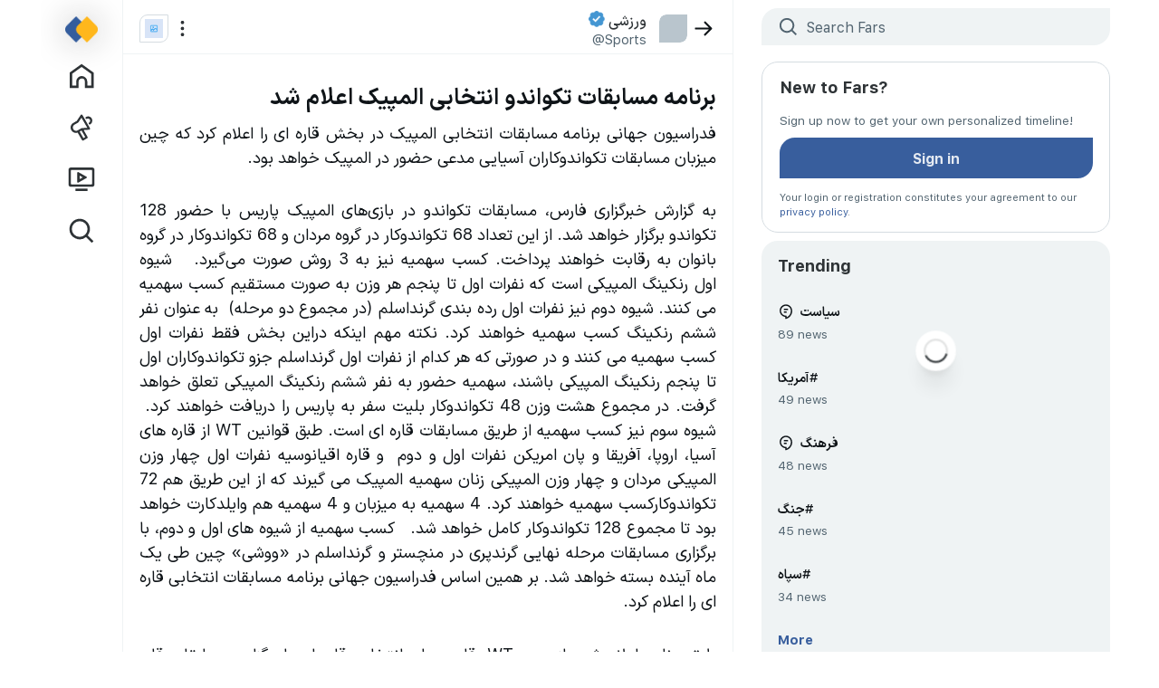

--- FILE ---
content_type: text/html
request_url: https://farsnews.ir/Sports/1701069930000353653
body_size: 2270
content:
<!DOCTYPE html><html><head><meta charset="UTF-8"><link rel="icon" href="/img/favicon.png"><link rel="manifest" href="/manifest.json"><link rel="icon" sizes="192x192" href="/img/icon-192.png"><link rel="icon" sizes="512x512" href="/img/icon-512.png"><link rel="apple-touch-icon" href="/img/icon-512-maskable.png"><meta name="apple-mobile-web-app-status-bar-style" content="black"><meta name="apple-mobile-web-app-capable" content="yes"><meta name="mobile-web-app-capable" content="yes"><meta name="viewport" content="width=device-width,initial-scale=1,interactive-widget=resizes-content"><meta name="theme-color" content="#1D9CF0"><meta name="color-scheme" content="light dark"><meta name="google" content="notranslate"><title>fars | برنامه مسابقات تکواندو انتخابی المپیک اعلام شد</title><meta name="description" content="فدراسیون جهانی برنامه مسابقات انتخابی المپیک در بخش قاره ای را اعلام کرد که چین میزبان مسابقات تکواندوکاران آسیایی مدعی حضور در المپیک خواهد بود."><meta property="og:site_name" content="Fars"><meta property="og:url" content="https://farsnews.ir/Sports/1701069930000353653"><meta property="og:type" content="article"><meta property="og:title" content="fars | برنامه مسابقات تکواندو انتخابی المپیک اعلام شد"><meta property="og:description" content="فدراسیون جهانی برنامه مسابقات انتخابی المپیک در بخش قاره ای را اعلام کرد که چین میزبان مسابقات تکواندوکاران آسیایی مدعی حضور در المپیک خواهد بود."><meta property="og:locale" content="fa"><meta name="twitter:card" content="summary"></meta><meta property="twitter:domain" content="https://farsnews.ir"><meta property="twitter:url" content="https://farsnews.ir/Sports/1701069930000353653"><meta name="twitter:title" content="fars | برنامه مسابقات تکواندو انتخابی المپیک اعلام شد"><meta name="twitter:description" content="فدراسیون جهانی برنامه مسابقات انتخابی المپیک در بخش قاره ای را اعلام کرد که چین میزبان مسابقات تکواندوکاران آسیایی مدعی حضور در المپیک خواهد بود."><link rel="canonical" href="https://farsnews.ir/Sports/1701069930000353653" /><meta name="referrer" content="strict-origin-when-cross-origin"><meta http-equiv="Content-Security-Policy" content="default-src 'self'; font-src 'self' data:; style-src 'self' 'unsafe-inline' data:; child-src 'self' blob:; frame-src 'self' samandesk.com; object-src 'none'; base-uri 'self'; form-action 'none'; img-src 'self' blob: data: https://cdn.farsnews.ir https://ccdn.farsnews.ir https://cdn.sportmonks.com https://uicdn.toast.com https://trace.farsnews.ir *.googletagmanager.com media.farsnews.ir; media-src 'self' blob: data: https://cdn.farsnews.ir https://stream01.farsnews.ir https://stream02.farsnews.ir https://stream03.farsnews.ir; script-src 'self' 'unsafe-inline' https://fars 'sha256-Xr1D35sbkcBc/UcfaneC45IhM2HVBysTsbJdEDKeXcU=' https://trace.farsnews.ir *.googletagmanager.com 'sha256-1po+u2yBP6vQzfH26EKrENvO+Po3NntEdE/EaVVb5dc='; connect-src 'self' blob: data: https://api.farsnews.ir https://og.farsnews.ir https://cdn.farsnews.ir https://stream01.farsnews.ir https://stream02.farsnews.ir https://stream03.farsnews.ir https://h.r1-edge-v2.s3mer.net https://live.cdn.asset.aparat.com https://fars capacitor://localhost https://dl.farsnews.ir/app.apk https://trace.farsnews.ir native-removal.triboon.net *.googletagmanager.com *.google-analytics.com"><link rel="dns-prefetch" href="https://ccdn.farsnews.ir"><link rel="preconnect" href="https://ccdn.farsnews.ir"><link rel="dns-prefetch" href="https://api.farsnews.ir"><link rel="preconnect" href="https://api.farsnews.ir"><link rel="dns-prefetch" href="https://cdn.farsnews.ir"><link rel="preconnect" href="https://cdn.farsnews.ir"><link rel="preload" href="/fonts/IRANSansXV.woff2" as="font" crossorigin=""><link rel="preload" href="/fonts/IRANSansX-Regular.woff" as="font" crossorigin=""><link href="/app.9652bc9.css" rel="stylesheet"></head><body><div class="flex flex-col grow" id="app"></div><noscript><div class="disabled-javascript-error"><p dir="ltr">Enable JavaScript to use this web application.</p><p dir="rtl">برای استفاده از این وب‌اپلیکیشن فعال بودن جاوااسکریپت الزامی است.</p><p dir="rtl">لطفا جاوااسکریپت را فعال کنید و این صفحه را refresh کنید.</p></div></noscript><script nomodule="">location.href = '/upgrade-browser.html'</script><script>if (navigator.serviceWorker) {  const hasController = navigator.serviceWorker.controller != null;  window.$pwa = {    hasServiceWorkerAlready: hasController,    registerationPromise: new Promise(resolve =>       setTimeout(() => resolve(navigator.serviceWorker.register('/service-worker.js')), hasController ? 0 : 15000)    )  };}</script><script defer="defer" src="/app.41e0450.js"></script></body></html>

--- FILE ---
content_type: text/css
request_url: https://farsnews.ir/app.9652bc9.css
body_size: 51934
content:
*,:after,:before{border-color:var(--un-default-border-color,#e5e7eb);border-style:solid;border-width:0;box-sizing:border-box}html{line-height:1.5;-webkit-text-size-adjust:100%;font-family:ui-sans-serif,system-ui,-apple-system,BlinkMacSystemFont,Segoe UI,Roboto,Helvetica Neue,Arial,Noto Sans,sans-serif,Apple Color Emoji,Segoe UI Emoji,Segoe UI Symbol,Noto Color Emoji;-moz-tab-size:4;tab-size:4}body{line-height:inherit;margin:0}hr{border-top-width:1px;color:inherit;height:0}abbr:where([title]){-webkit-text-decoration:underline;-webkit-text-decoration:underline dotted;text-decoration:underline;text-decoration:underline dotted}h1,h2,h3,h4,h5,h6{font-size:inherit;font-weight:inherit}a{color:inherit;text-decoration:inherit}b,strong{font-weight:bolder}code,kbd,pre,samp{font-family:ui-monospace,SFMono-Regular,Menlo,Monaco,Consolas,Liberation Mono,Courier New,monospace;font-size:1em}small{font-size:80%}sub,sup{font-size:75%;line-height:0;position:relative;vertical-align:initial}sub{bottom:-.25em}sup{top:-.5em}table{border-collapse:collapse;border-color:inherit;text-indent:0}button,input,optgroup,select,textarea{color:inherit;font-family:inherit;font-feature-settings:inherit;font-size:100%;font-variation-settings:inherit;font-weight:inherit;line-height:inherit;margin:0;padding:0}button,select{text-transform:none}[type=button],[type=reset],[type=submit],button{-webkit-appearance:button;background-color:initial;background-image:none}:-moz-focusring{outline:auto}:-moz-ui-invalid{box-shadow:none}progress{vertical-align:initial}::-webkit-inner-spin-button,::-webkit-outer-spin-button{height:auto}[type=search]{-webkit-appearance:textfield;outline-offset:-.125rem}::-webkit-search-decoration{-webkit-appearance:none}::-webkit-file-upload-button{-webkit-appearance:button;font:inherit}summary{display:list-item}blockquote,dd,dl,fieldset,figure,h1,h2,h3,h4,h5,h6,hr,p,pre{margin:0}fieldset,legend{padding:0}menu,ol,ul{list-style:none;margin:0;padding:0}textarea{resize:vertical}input::-moz-placeholder,textarea::-moz-placeholder{color:#9ca3af;opacity:1}input::placeholder,textarea::placeholder{color:#9ca3af;opacity:1}[role=button],button{cursor:pointer}:disabled{cursor:default}audio,canvas,embed,iframe,img,object,svg,video{display:block;vertical-align:middle}img,video{height:auto;max-width:100%}.cm-completionLabel,[hidden]{display:none}.cm-completionMatchedText{color:#3b96d2;-webkit-text-decoration:none!important;text-decoration:none!important}.dark .cm-completionMatchedText{color:#1d9cf0}.cm-tooltip{background-color:#fff!important;color:#2e3336}.dark .cm-tooltip{background-color:#313b42!important;color:#e1e2e3}.cm-tooltip-autocomplete ul li[aria-selected]{background-color:rgba(66,170,242,.15)!important;color:#2e3336!important}.dark .cm-tooltip-autocomplete ul li[aria-selected]{background-color:rgba(91,165,217,.15)!important;color:#e1e2e3!important}@media (pointer:fine){*{scrollbar-color:#627987 transparent;scrollbar-width:thin}.cm-tooltip ul::-webkit-scrollbar{height:.438rem;width:.438rem}.cm-tooltip ul::-webkit-scrollbar-track{background:transparent}.cm-tooltip ul::-webkit-scrollbar-thumb{background-color:initial;border-radius:1.25rem}.cm-tooltip ul:hover::-webkit-scrollbar-thumb{background-color:#627987}.cm-tooltip ul::-webkit-scrollbar-thumb:hover{background-color:#43515a}.dark *{scrollbar-color:#859aa8 transparent;scrollbar-width:thin}.dark .cm-tooltip ul::-webkit-scrollbar{height:.438rem;width:.438rem}.dark .cm-tooltip ul::-webkit-scrollbar-track{background:transparent}.dark .cm-tooltip ul::-webkit-scrollbar-thumb{background-color:initial;border-radius:1.25rem}.dark .cm-tooltip ul:hover::-webkit-scrollbar-thumb{background-color:#859aa8}.dark .cm-tooltip ul::-webkit-scrollbar-thumb:hover{background-color:#b9c5cd}}#app>div>div.fixed.inset-0.flex.flex-col.bg-grayLight-900.z-media-viewer.\[contain\:strict\].pt-safe-top.pb-safe-bottom>div>div.flex-center.flex-col.m-auto.min-h-0.absolute.inset-0.max-w-full.max-h-560px.of-x-auto>div>ul>li.tie-btn-delete.tui-image-editor-item.help,#app>div>div.fixed.inset-0.flex.flex-col.bg-grayLight-900.z-media-viewer.\[contain\:strict\].pt-safe-top.pb-safe-bottom>div>div.flex-center.flex-col.m-auto.min-h-0.absolute.inset-0.max-w-full.max-h-560px.of-x-auto>div>ul>li.tie-btn-history.tui-image-editor-item.help.enabled,#app>div>div.fixed.inset-0.flex.flex-col.bg-grayLight-900.z-media-viewer.\[contain\:strict\].pt-safe-top.pb-safe-bottom>div>div.flex-center.flex-col.m-auto.min-h-0.absolute.inset-0.max-w-full.max-h-560px.of-x-auto>div>ul>li.tie-btn-reset.tui-image-editor-item.help,.tui-image-editor-header-buttons,.tui-image-editor-header-logo{display:none!important}.tui-colorpicker-palette-container>ul>li input{box-sizing:border-box;height:100%;padding:0;width:100%}.tui-colorpicker-palette-container>ul{display:flex;max-width:100%;overflow-x:auto;overflow-y:hidden}.tui-colorpicker-palette-container>ul>li{flex:0 0 auto;height:1rem;margin-bottom:.625rem;width:1rem}#app>div>div.fixed.inset-0.flex.flex-col.bg-grayLight-900.z-media-viewer.\[contain\:strict\].pt-safe-top.pb-safe-bottom>div>div.flex-center.flex-col.m-auto.min-h-0.absolute.inset-0.max-w-full.max-h-560px.of-x-auto>div>div.tui-image-editor-main-container>div.tui-image-editor-main.tui-image-editor-menu-draw>div.tui-image-editor-submenu>div.tui-image-editor-menu-draw>ul>li:nth-child(3)>div>div.color-picker-control>div.color-picker>div>div.tui-colorpicker-palette-container>ul{overflow-x:scroll}.color-picker-control,.color-picker-control *,.tui-colorpicker-palette-button{cursor:default!important}.tui-image-editor-main[class*=tui-image-editor-menu-] .tui-image-editor-canvas-container{bottom:10.5rem!important}.splide__container{box-sizing:border-box;position:relative}.splide__list{backface-visibility:hidden;display:flex;height:100%;margin:0!important;padding:0!important}.splide.is-initialized:not(.is-active) .splide__list{display:block}.splide__pagination{align-items:center;display:flex;flex-wrap:wrap;justify-content:center;margin:0;pointer-events:none}.splide__pagination li{display:inline-block;line-height:1;list-style-type:none;margin:0;pointer-events:auto}.splide:not(.is-overflow) .splide__pagination{display:none}.splide__progress__bar{width:0}.splide{position:relative;visibility:hidden}.splide.is-initialized,.splide.is-rendered{visibility:visible}.splide__slide{backface-visibility:hidden;box-sizing:border-box;flex-shrink:0;list-style-type:none!important;margin:0;position:relative}.splide__slide img{vertical-align:bottom}.splide__spinner{animation:splide-loading 1s linear infinite;border:.125rem solid #999;border-left-color:transparent;border-radius:50%;bottom:0;contain:strict;display:inline-block;height:1.25rem;left:0;margin:auto;position:absolute;right:0;top:0;width:1.25rem}.splide__sr{clip:rect(0 0 0 0);border:0;height:1px;margin:-1px;overflow:hidden;padding:0;position:absolute;width:1px}.splide__toggle.is-active .splide__toggle__play,.splide__toggle__pause{display:none}.splide__toggle.is-active .splide__toggle__pause{display:inline}.splide__track{overflow:hidden;position:relative;z-index:0}@keyframes splide-loading{0%{transform:rotate(0)}to{transform:rotate(1turn)}}.splide__track--draggable{-webkit-touch-callout:none;-webkit-user-select:none;-moz-user-select:none;user-select:none}.splide__track--fade>.splide__list>.splide__slide{margin:0!important;opacity:0;z-index:0}.splide__track--fade>.splide__list>.splide__slide.is-active{opacity:1;z-index:1}.splide--rtl{direction:rtl}.splide__track--ttb>.splide__list{display:block}.splide__arrow{align-items:center;background:#ccc;border:0;border-radius:50%;cursor:pointer;display:flex;height:2em;justify-content:center;opacity:.7;padding:0;position:absolute;top:50%;transform:translateY(-50%);width:2em;z-index:1}.splide__arrow svg{fill:#000;height:1.2em;width:1.2em}.splide__arrow:hover:not(:disabled){opacity:.9}.splide__arrow:disabled{opacity:.3}.splide__arrow:focus-visible{outline:.188rem solid #0bf;outline-offset:.188rem}.splide__arrow--prev{left:1em}.splide__arrow--prev svg{transform:scaleX(-1)}.splide__arrow--next{right:1em}.splide.is-focus-in .splide__arrow:focus{outline:.188rem solid #0bf;outline-offset:.188rem}.splide__pagination{bottom:.5em;left:0;padding:0 1em;position:absolute;right:0;z-index:1}.splide__pagination__page{background:#ccc;border:0;border-radius:50%;display:inline-block;height:.5rem;margin:.188rem;opacity:.7;padding:0;position:relative;transition:transform .2s linear;width:.5rem}.splide__pagination__page.is-active{background:#fff;transform:scale(1.4);z-index:1}.splide__pagination__page:hover{cursor:pointer;opacity:.9}.splide__pagination__page:focus-visible{outline:.188rem solid #0bf;outline-offset:.188rem}.splide.is-focus-in .splide__pagination__page:focus{outline:.188rem solid #0bf;outline-offset:.188rem}.splide__progress__bar{background:#ccc;height:.188rem}.splide__slide{-webkit-tap-highlight-color:rgba(0,0,0,0)}.splide__slide:focus{outline:0}@supports(outline-offset:-3px){.splide__slide:focus-visible{outline:.188rem solid #0bf;outline-offset:-.188rem}}@media screen and (-ms-high-contrast:none){.splide__slide:focus-visible{border:.188rem solid #0bf}}@supports(outline-offset:-3px){.splide.is-focus-in .splide__slide:focus{outline:.188rem solid #0bf;outline-offset:-.188rem}}@media screen and (-ms-high-contrast:none){.splide.is-focus-in .splide__slide:focus{border:.188rem solid #0bf}.splide.is-focus-in .splide__track>.splide__list>.splide__slide:focus{border-color:#0bf}}.splide__toggle{cursor:pointer}.splide__toggle:focus-visible{outline:.188rem solid #0bf;outline-offset:.188rem}.splide.is-focus-in .splide__toggle:focus{outline:.188rem solid #0bf;outline-offset:.188rem}.splide__track--nav>.splide__list>.splide__slide{border:.188rem solid transparent;cursor:pointer}.splide__track--nav>.splide__list>.splide__slide.is-active{border:.188rem solid #000}.splide__arrows--rtl .splide__arrow--prev{left:auto;right:1em}.splide__arrows--rtl .splide__arrow--prev svg{transform:scaleX(1)}.splide__arrows--rtl .splide__arrow--next{left:1em;right:auto}.splide__arrows--rtl .splide__arrow--next svg{transform:scaleX(-1)}.splide__arrows--ttb .splide__arrow{left:50%;transform:translate(-50%)}.splide__arrows--ttb .splide__arrow--prev{top:1em}.splide__arrows--ttb .splide__arrow--prev svg{transform:rotate(-90deg)}.splide__arrows--ttb .splide__arrow--next{bottom:1em;top:auto}.splide__arrows--ttb .splide__arrow--next svg{transform:rotate(90deg)}.splide__pagination--ttb{bottom:0;display:flex;flex-direction:column;left:auto;padding:1em 0;right:.5em;top:0}.vjs-svg-icon{background-position:50%;background-repeat:no-repeat;display:inline-block;fill:currentColor;height:1.8em;width:1.8em}.vjs-svg-icon:before{content:none!important}.vjs-control:focus .vjs-svg-icon,.vjs-svg-icon:hover{filter:drop-shadow(0 0 .25em #fff)}.video-js .vjs-big-play-button .vjs-icon-placeholder:before,.video-js .vjs-modal-dialog,.vjs-button>.vjs-icon-placeholder:before,.vjs-modal-dialog .vjs-modal-dialog-content{height:100%;left:0;position:absolute;top:0;width:100%}.video-js .vjs-big-play-button .vjs-icon-placeholder:before,.vjs-button>.vjs-icon-placeholder:before{text-align:center}@font-face{font-family:VideoJS;font-style:normal;font-weight:400;src:url([data-uri]) format("woff")}.video-js .vjs-big-play-button .vjs-icon-placeholder:before,.video-js .vjs-play-control .vjs-icon-placeholder,.vjs-icon-play{font-family:VideoJS;font-style:normal;font-weight:400}.video-js .vjs-big-play-button .vjs-icon-placeholder:before,.video-js .vjs-play-control .vjs-icon-placeholder:before,.vjs-icon-play:before{content:"\f101"}.vjs-icon-play-circle{font-family:VideoJS;font-style:normal;font-weight:400}.vjs-icon-play-circle:before{content:"\f102"}.video-js .vjs-play-control.vjs-playing .vjs-icon-placeholder,.vjs-icon-pause{font-family:VideoJS;font-style:normal;font-weight:400}.video-js .vjs-play-control.vjs-playing .vjs-icon-placeholder:before,.vjs-icon-pause:before{content:"\f103"}.video-js .vjs-mute-control.vjs-vol-0 .vjs-icon-placeholder,.vjs-icon-volume-mute{font-family:VideoJS;font-style:normal;font-weight:400}.video-js .vjs-mute-control.vjs-vol-0 .vjs-icon-placeholder:before,.vjs-icon-volume-mute:before{content:"\f104"}.video-js .vjs-mute-control.vjs-vol-1 .vjs-icon-placeholder,.vjs-icon-volume-low{font-family:VideoJS;font-style:normal;font-weight:400}.video-js .vjs-mute-control.vjs-vol-1 .vjs-icon-placeholder:before,.vjs-icon-volume-low:before{content:"\f105"}.video-js .vjs-mute-control.vjs-vol-2 .vjs-icon-placeholder,.vjs-icon-volume-mid{font-family:VideoJS;font-style:normal;font-weight:400}.video-js .vjs-mute-control.vjs-vol-2 .vjs-icon-placeholder:before,.vjs-icon-volume-mid:before{content:"\f106"}.video-js .vjs-mute-control .vjs-icon-placeholder,.vjs-icon-volume-high{font-family:VideoJS;font-style:normal;font-weight:400}.video-js .vjs-mute-control .vjs-icon-placeholder:before,.vjs-icon-volume-high:before{content:"\f107"}.video-js .vjs-fullscreen-control .vjs-icon-placeholder,.vjs-icon-fullscreen-enter{font-family:VideoJS;font-style:normal;font-weight:400}.video-js .vjs-fullscreen-control .vjs-icon-placeholder:before,.vjs-icon-fullscreen-enter:before{content:"\f108"}.video-js.vjs-fullscreen .vjs-fullscreen-control .vjs-icon-placeholder,.vjs-icon-fullscreen-exit{font-family:VideoJS;font-style:normal;font-weight:400}.video-js.vjs-fullscreen .vjs-fullscreen-control .vjs-icon-placeholder:before,.vjs-icon-fullscreen-exit:before{content:"\f109"}.vjs-icon-spinner{font-family:VideoJS;font-style:normal;font-weight:400}.vjs-icon-spinner:before{content:"\f10a"}.video-js .vjs-subs-caps-button .vjs-icon-placeholder,.video-js .vjs-subtitles-button .vjs-icon-placeholder,.video-js.video-js:lang(en-AU) .vjs-subs-caps-button .vjs-icon-placeholder,.video-js.video-js:lang(en-GB) .vjs-subs-caps-button .vjs-icon-placeholder,.video-js.video-js:lang(en-IE) .vjs-subs-caps-button .vjs-icon-placeholder,.video-js.video-js:lang(en-NZ) .vjs-subs-caps-button .vjs-icon-placeholder,.vjs-icon-subtitles{font-family:VideoJS;font-style:normal;font-weight:400}.video-js .vjs-subs-caps-button .vjs-icon-placeholder:before,.video-js .vjs-subtitles-button .vjs-icon-placeholder:before,.video-js.video-js:lang(en-AU) .vjs-subs-caps-button .vjs-icon-placeholder:before,.video-js.video-js:lang(en-GB) .vjs-subs-caps-button .vjs-icon-placeholder:before,.video-js.video-js:lang(en-IE) .vjs-subs-caps-button .vjs-icon-placeholder:before,.video-js.video-js:lang(en-NZ) .vjs-subs-caps-button .vjs-icon-placeholder:before,.vjs-icon-subtitles:before{content:"\f10b"}.video-js .vjs-captions-button .vjs-icon-placeholder,.video-js:lang(en) .vjs-subs-caps-button .vjs-icon-placeholder,.video-js:lang(fr-CA) .vjs-subs-caps-button .vjs-icon-placeholder,.vjs-icon-captions{font-family:VideoJS;font-style:normal;font-weight:400}.video-js .vjs-captions-button .vjs-icon-placeholder:before,.video-js:lang(en) .vjs-subs-caps-button .vjs-icon-placeholder:before,.video-js:lang(fr-CA) .vjs-subs-caps-button .vjs-icon-placeholder:before,.vjs-icon-captions:before{content:"\f10c"}.vjs-icon-hd{font-family:VideoJS;font-style:normal;font-weight:400}.vjs-icon-hd:before{content:"\f10d"}.video-js .vjs-chapters-button .vjs-icon-placeholder,.vjs-icon-chapters{font-family:VideoJS;font-style:normal;font-weight:400}.video-js .vjs-chapters-button .vjs-icon-placeholder:before,.vjs-icon-chapters:before{content:"\f10e"}.vjs-icon-downloading{font-family:VideoJS;font-style:normal;font-weight:400}.vjs-icon-downloading:before{content:"\f10f"}.vjs-icon-file-download{font-family:VideoJS;font-style:normal;font-weight:400}.vjs-icon-file-download:before{content:"\f110"}.vjs-icon-file-download-done{font-family:VideoJS;font-style:normal;font-weight:400}.vjs-icon-file-download-done:before{content:"\f111"}.vjs-icon-file-download-off{font-family:VideoJS;font-style:normal;font-weight:400}.vjs-icon-file-download-off:before{content:"\f112"}.vjs-icon-share{font-family:VideoJS;font-style:normal;font-weight:400}.vjs-icon-share:before{content:"\f113"}.vjs-icon-cog{font-family:VideoJS;font-style:normal;font-weight:400}.vjs-icon-cog:before{content:"\f114"}.vjs-icon-square{font-family:VideoJS;font-style:normal;font-weight:400}.vjs-icon-square:before{content:"\f115"}.video-js .vjs-play-progress,.video-js .vjs-volume-level,.vjs-icon-circle,.vjs-seek-to-live-control .vjs-icon-placeholder{font-family:VideoJS;font-style:normal;font-weight:400}.video-js .vjs-play-progress:before,.video-js .vjs-volume-level:before,.vjs-icon-circle:before,.vjs-seek-to-live-control .vjs-icon-placeholder:before{content:"\f116"}.vjs-icon-circle-outline{font-family:VideoJS;font-style:normal;font-weight:400}.vjs-icon-circle-outline:before{content:"\f117"}.vjs-icon-circle-inner-circle{font-family:VideoJS;font-style:normal;font-weight:400}.vjs-icon-circle-inner-circle:before{content:"\f118"}.video-js .vjs-control.vjs-close-button .vjs-icon-placeholder,.vjs-icon-cancel{font-family:VideoJS;font-style:normal;font-weight:400}.video-js .vjs-control.vjs-close-button .vjs-icon-placeholder:before,.vjs-icon-cancel:before{content:"\f119"}.vjs-icon-repeat{font-family:VideoJS;font-style:normal;font-weight:400}.vjs-icon-repeat:before{content:"\f11a"}.video-js .vjs-play-control.vjs-ended .vjs-icon-placeholder,.vjs-icon-replay{font-family:VideoJS;font-style:normal;font-weight:400}.video-js .vjs-play-control.vjs-ended .vjs-icon-placeholder:before,.vjs-icon-replay:before{content:"\f11b"}.video-js .vjs-skip-backward-5 .vjs-icon-placeholder,.vjs-icon-replay-5{font-family:VideoJS;font-style:normal;font-weight:400}.video-js .vjs-skip-backward-5 .vjs-icon-placeholder:before,.vjs-icon-replay-5:before{content:"\f11c"}.video-js .vjs-skip-backward-10 .vjs-icon-placeholder,.vjs-icon-replay-10{font-family:VideoJS;font-style:normal;font-weight:400}.video-js .vjs-skip-backward-10 .vjs-icon-placeholder:before,.vjs-icon-replay-10:before{content:"\f11d"}.video-js .vjs-skip-backward-30 .vjs-icon-placeholder,.vjs-icon-replay-30{font-family:VideoJS;font-style:normal;font-weight:400}.video-js .vjs-skip-backward-30 .vjs-icon-placeholder:before,.vjs-icon-replay-30:before{content:"\f11e"}.video-js .vjs-skip-forward-5 .vjs-icon-placeholder,.vjs-icon-forward-5{font-family:VideoJS;font-style:normal;font-weight:400}.video-js .vjs-skip-forward-5 .vjs-icon-placeholder:before,.vjs-icon-forward-5:before{content:"\f11f"}.video-js .vjs-skip-forward-10 .vjs-icon-placeholder,.vjs-icon-forward-10{font-family:VideoJS;font-style:normal;font-weight:400}.video-js .vjs-skip-forward-10 .vjs-icon-placeholder:before,.vjs-icon-forward-10:before{content:"\f120"}.video-js .vjs-skip-forward-30 .vjs-icon-placeholder,.vjs-icon-forward-30{font-family:VideoJS;font-style:normal;font-weight:400}.video-js .vjs-skip-forward-30 .vjs-icon-placeholder:before,.vjs-icon-forward-30:before{content:"\f121"}.video-js .vjs-audio-button .vjs-icon-placeholder,.vjs-icon-audio{font-family:VideoJS;font-style:normal;font-weight:400}.video-js .vjs-audio-button .vjs-icon-placeholder:before,.vjs-icon-audio:before{content:"\f122"}.vjs-icon-next-item{font-family:VideoJS;font-style:normal;font-weight:400}.vjs-icon-next-item:before{content:"\f123"}.vjs-icon-previous-item{font-family:VideoJS;font-style:normal;font-weight:400}.vjs-icon-previous-item:before{content:"\f124"}.vjs-icon-shuffle{font-family:VideoJS;font-style:normal;font-weight:400}.vjs-icon-shuffle:before{content:"\f125"}.vjs-icon-cast{font-family:VideoJS;font-style:normal;font-weight:400}.vjs-icon-cast:before{content:"\f126"}.video-js .vjs-picture-in-picture-control .vjs-icon-placeholder,.vjs-icon-picture-in-picture-enter{font-family:VideoJS;font-style:normal;font-weight:400}.video-js .vjs-picture-in-picture-control .vjs-icon-placeholder:before,.vjs-icon-picture-in-picture-enter:before{content:"\f127"}.video-js.vjs-picture-in-picture .vjs-picture-in-picture-control .vjs-icon-placeholder,.vjs-icon-picture-in-picture-exit{font-family:VideoJS;font-style:normal;font-weight:400}.video-js.vjs-picture-in-picture .vjs-picture-in-picture-control .vjs-icon-placeholder:before,.vjs-icon-picture-in-picture-exit:before{content:"\f128"}.vjs-icon-facebook{font-family:VideoJS;font-style:normal;font-weight:400}.vjs-icon-facebook:before{content:"\f129"}.vjs-icon-linkedin{font-family:VideoJS;font-style:normal;font-weight:400}.vjs-icon-linkedin:before{content:"\f12a"}.vjs-icon-twitter{font-family:VideoJS;font-style:normal;font-weight:400}.vjs-icon-twitter:before{content:"\f12b"}.vjs-icon-tumblr{font-family:VideoJS;font-style:normal;font-weight:400}.vjs-icon-tumblr:before{content:"\f12c"}.vjs-icon-pinterest{font-family:VideoJS;font-style:normal;font-weight:400}.vjs-icon-pinterest:before{content:"\f12d"}.video-js .vjs-descriptions-button .vjs-icon-placeholder,.vjs-icon-audio-description{font-family:VideoJS;font-style:normal;font-weight:400}.video-js .vjs-descriptions-button .vjs-icon-placeholder:before,.vjs-icon-audio-description:before{content:"\f12e"}.video-js{background-color:#000;box-sizing:border-box;color:#fff;display:inline-block;font-family:Arial,Helvetica,sans-serif;font-size:.625rem;font-style:normal;font-weight:400;line-height:1;padding:0;position:relative;vertical-align:top;word-break:normal}.video-js:-moz-full-screen{position:absolute}.video-js:-webkit-full-screen{height:100%!important;width:100%!important}.video-js[tabindex="-1"]{outline:0}.video-js *,.video-js :after,.video-js :before{box-sizing:inherit}.video-js ul{font-family:inherit;font-size:inherit;line-height:inherit;list-style-position:outside;margin:0}.video-js.vjs-1-1,.video-js.vjs-16-9,.video-js.vjs-4-3,.video-js.vjs-9-16,.video-js.vjs-fluid{max-width:100%;width:100%}.video-js.vjs-1-1:not(.vjs-audio-only-mode),.video-js.vjs-16-9:not(.vjs-audio-only-mode),.video-js.vjs-4-3:not(.vjs-audio-only-mode),.video-js.vjs-9-16:not(.vjs-audio-only-mode),.video-js.vjs-fluid:not(.vjs-audio-only-mode){height:0}.video-js.vjs-16-9:not(.vjs-audio-only-mode){padding-top:56.25%}.video-js.vjs-4-3:not(.vjs-audio-only-mode){padding-top:75%}.video-js.vjs-9-16:not(.vjs-audio-only-mode){padding-top:177.7777777778%}.video-js.vjs-1-1:not(.vjs-audio-only-mode){padding-top:100%}.video-js .vjs-tech,.video-js.vjs-fill:not(.vjs-audio-only-mode){height:100%;width:100%}.video-js .vjs-tech{left:0;position:absolute;top:0}.video-js.vjs-audio-only-mode .vjs-tech{display:none}body.vjs-full-window,body.vjs-pip-window{height:100%;margin:0;padding:0}.vjs-full-window .video-js.vjs-fullscreen,body.vjs-pip-window .video-js{bottom:0;left:0;overflow:hidden;position:fixed;right:0;top:0;z-index:1000}.video-js.vjs-fullscreen:not(.vjs-ios-native-fs),body.vjs-pip-window .video-js{display:block;height:100%!important;padding-top:0!important;width:100%!important}.video-js.vjs-fullscreen.vjs-user-inactive{cursor:none}.vjs-pip-container .vjs-pip-text{background-color:rgba(0,0,0,.7);bottom:10%;font-size:2em;padding:.5em;position:absolute;text-align:center;width:100%}.vjs-layout-small.vjs-pip-container .vjs-pip-text,.vjs-layout-tiny.vjs-pip-container .vjs-pip-text,.vjs-layout-x-small.vjs-pip-container .vjs-pip-text{bottom:0;font-size:1.4em}.vjs-hidden{display:none!important}.vjs-disabled{cursor:default;opacity:.5}.video-js .vjs-offscreen{height:1px;left:-624.938rem;position:absolute;top:0;width:1px}.vjs-lock-showing{display:block!important;opacity:1!important;visibility:visible!important}.vjs-no-js{background-color:#000;color:#fff;font-family:Arial,Helvetica,sans-serif;font-size:1.125rem;height:9.375rem;margin:0 auto;padding:1.25rem;text-align:center;width:18.75rem}.vjs-no-js a,.vjs-no-js a:visited{color:#66a8cc}.video-js .vjs-big-play-button{background-color:#2b333f;background-color:rgba(43,51,63,.7);border:.06666em solid #fff;border-radius:.3em;cursor:pointer;display:block;font-size:3em;height:1.63332em;left:50%;line-height:1.5em;margin-left:-1.5em;margin-top:-.81666em;opacity:1;padding:0;position:absolute;top:50%;transition:all .4s;width:3em}.vjs-big-play-button .vjs-svg-icon{height:1em;left:50%;line-height:1;position:absolute;top:50%;transform:translate(-50%,-50%);width:1em}.video-js .vjs-big-play-button:focus,.video-js:hover .vjs-big-play-button{background-color:#73859f;background-color:rgba(115,133,159,.5);border-color:#fff;transition:all 0s}.vjs-controls-disabled .vjs-big-play-button,.vjs-error .vjs-big-play-button,.vjs-has-started .vjs-big-play-button,.vjs-using-native-controls .vjs-big-play-button{display:none}.vjs-has-started.vjs-paused.vjs-show-big-play-button-on-pause:not(.vjs-seeking):not(.vjs-scrubbing):not(.vjs-error) .vjs-big-play-button{display:block}.video-js button{-webkit-appearance:none;-moz-appearance:none;appearance:none;background:0 0;border:none;color:inherit;display:inline-block;font-size:inherit;line-height:inherit;-webkit-text-decoration:none;text-decoration:none;text-transform:none;transition:none}.video-js.vjs-spatial-navigation-enabled .vjs-button:focus{box-shadow:none;outline:.0625em solid #fff}.vjs-control .vjs-button{height:100%;width:100%}.video-js .vjs-control.vjs-close-button{cursor:pointer;height:3em;position:absolute;right:0;top:.5em;z-index:2}.video-js .vjs-modal-dialog{background:rgba(0,0,0,.8);background:linear-gradient(180deg,rgba(0,0,0,.8),hsla(0,0%,100%,0));overflow:auto}.video-js .vjs-modal-dialog>*{box-sizing:border-box}.vjs-modal-dialog .vjs-modal-dialog-content{font-size:1.2em;line-height:1.5;padding:1.25rem 1.5rem;z-index:1}.vjs-menu-button{cursor:pointer}.vjs-menu-button.vjs-disabled{cursor:default}.vjs-workinghover .vjs-menu-button.vjs-disabled:hover .vjs-menu{display:none}.vjs-menu .vjs-menu-content{display:block;font-family:Arial,Helvetica,sans-serif;margin:0;overflow:auto;padding:0}.vjs-menu .vjs-menu-content>*{box-sizing:border-box}.vjs-scrubbing .vjs-control.vjs-menu-button:hover .vjs-menu{display:none}.vjs-menu li{display:flex;font-size:1.2em;justify-content:center;line-height:1.4em;list-style:none;margin:0;padding:.2em 0;text-align:center;text-transform:lowercase}.js-focus-visible .vjs-menu li.vjs-menu-item:hover,.vjs-menu li.vjs-menu-item:focus,.vjs-menu li.vjs-menu-item:hover{background-color:#73859f;background-color:rgba(115,133,159,.5)}.js-focus-visible .vjs-menu li.vjs-selected:hover,.vjs-menu li.vjs-selected,.vjs-menu li.vjs-selected:focus,.vjs-menu li.vjs-selected:hover{background-color:#fff;color:#2b333f}.js-focus-visible .vjs-menu li.vjs-selected:hover .vjs-svg-icon,.vjs-menu li.vjs-selected .vjs-svg-icon,.vjs-menu li.vjs-selected:focus .vjs-svg-icon,.vjs-menu li.vjs-selected:hover .vjs-svg-icon{fill:#000}.js-focus-visible .vjs-menu :not(.vjs-selected):focus:not(.focus-visible),.video-js .vjs-menu :not(.vjs-selected):focus:not(:focus-visible){background:0 0}.vjs-menu li.vjs-menu-title{cursor:default;font-size:1em;font-weight:700;line-height:2em;margin:0 0 .3em;padding:0;text-align:center;text-transform:uppercase}.vjs-menu-button-popup .vjs-menu{border-top-color:rgba(43,51,63,.7);bottom:0;display:none;height:0;left:-3em;margin-bottom:1.5em;position:absolute;width:10em}.vjs-pip-window .vjs-menu-button-popup .vjs-menu{left:unset;right:1em}.vjs-menu-button-popup .vjs-menu .vjs-menu-content{background-color:#2b333f;background-color:rgba(43,51,63,.7);bottom:1.5em;max-height:15em;position:absolute;width:100%}.vjs-layout-tiny .vjs-menu-button-popup .vjs-menu .vjs-menu-content,.vjs-layout-x-small .vjs-menu-button-popup .vjs-menu .vjs-menu-content{max-height:5em}.vjs-layout-small .vjs-menu-button-popup .vjs-menu .vjs-menu-content{max-height:10em}.vjs-layout-medium .vjs-menu-button-popup .vjs-menu .vjs-menu-content{max-height:14em}.vjs-layout-huge .vjs-menu-button-popup .vjs-menu .vjs-menu-content,.vjs-layout-large .vjs-menu-button-popup .vjs-menu .vjs-menu-content,.vjs-layout-x-large .vjs-menu-button-popup .vjs-menu .vjs-menu-content{max-height:25em}.vjs-menu-button-popup .vjs-menu.vjs-lock-showing,.vjs-workinghover .vjs-menu-button-popup.vjs-hover .vjs-menu{display:block}.video-js .vjs-menu-button-inline{overflow:hidden;transition:all .4s}.video-js .vjs-menu-button-inline:before{width:2.222222222em}.video-js .vjs-menu-button-inline.vjs-slider-active,.video-js .vjs-menu-button-inline:focus,.video-js .vjs-menu-button-inline:hover{width:12em}.vjs-menu-button-inline .vjs-menu{height:100%;left:4em;margin:0;opacity:0;padding:0;position:absolute;top:0;transition:all .4s;width:auto}.vjs-menu-button-inline.vjs-slider-active .vjs-menu,.vjs-menu-button-inline:focus .vjs-menu,.vjs-menu-button-inline:hover .vjs-menu{display:block;opacity:1}.vjs-menu-button-inline .vjs-menu-content{height:100%;margin:0;overflow:hidden;width:auto}.video-js .vjs-control-bar{background-color:#2b333f;background-color:rgba(43,51,63,.7);bottom:0;display:none;height:3em;left:0;position:absolute;right:0;width:100%}.video-js.vjs-spatial-navigation-enabled .vjs-control-bar{grid-gap:1px;gap:1px}.video-js:not(.vjs-controls-disabled):not(.vjs-using-native-controls):not(.vjs-error) .vjs-control-bar.vjs-lock-showing{display:flex!important}.vjs-audio-only-mode .vjs-control-bar,.vjs-has-started .vjs-control-bar{display:flex;opacity:1;transition:visibility .1s,opacity .1s;visibility:visible}.vjs-has-started.vjs-user-inactive.vjs-playing .vjs-control-bar{opacity:0;pointer-events:none;transition:visibility 1s,opacity 1s;visibility:visible}.vjs-controls-disabled .vjs-control-bar,.vjs-error .vjs-control-bar,.vjs-using-native-controls .vjs-control-bar{display:none!important}.vjs-audio-only-mode.vjs-has-started.vjs-user-inactive.vjs-playing .vjs-control-bar,.vjs-audio.vjs-has-started.vjs-user-inactive.vjs-playing .vjs-control-bar{opacity:1;pointer-events:auto;visibility:visible}.video-js .vjs-control{flex:none;height:100%;margin:0;padding:0;position:relative;text-align:center;width:4em}.video-js .vjs-control.vjs-visible-text{padding-left:1em;padding-right:1em;width:auto}.vjs-button>.vjs-icon-placeholder:before{font-size:1.8em;line-height:1.67}.vjs-button>.vjs-icon-placeholder{display:block}.vjs-button>.vjs-svg-icon{display:inline-block}.video-js .vjs-control:focus,.video-js .vjs-control:focus:before,.video-js .vjs-control:hover:before{text-shadow:0 0 1em #fff}.video-js :not(.vjs-visible-text)>.vjs-control-text{border:0;clip:rect(0 0 0 0);height:1px;overflow:hidden;padding:0;position:absolute;width:1px}.video-js .vjs-custom-control-spacer{display:none}.video-js .vjs-progress-control{align-items:center;cursor:pointer;display:flex;flex:auto;min-width:4em;touch-action:none}.video-js .vjs-progress-control.disabled{cursor:default}.vjs-live .vjs-progress-control{display:none}.vjs-liveui .vjs-progress-control{align-items:center;display:flex}.video-js .vjs-progress-holder{flex:auto;height:.3em;transition:all .2s}.video-js .vjs-progress-control .vjs-progress-holder{margin:0 .625rem}.video-js .vjs-progress-control:hover .vjs-progress-holder,.video-js.vjs-scrubbing.vjs-touch-enabled .vjs-progress-control .vjs-progress-holder{font-size:1.6666666667em}.video-js .vjs-progress-control:hover .vjs-progress-holder.disabled{font-size:1em}.video-js .vjs-progress-holder .vjs-load-progress,.video-js .vjs-progress-holder .vjs-load-progress div,.video-js .vjs-progress-holder .vjs-play-progress{display:block;height:100%;margin:0;padding:0;position:absolute;width:0}.video-js .vjs-play-progress{background-color:#fff}.video-js .vjs-play-progress:before{font-size:.9em;line-height:.35em;position:absolute;right:-.5em;z-index:1}.vjs-svg-icons-enabled .vjs-play-progress:before{content:none!important}.vjs-play-progress .vjs-svg-icon{height:.9em;line-height:.15em;pointer-events:none;position:absolute;right:-.4em;top:-.35em;width:.9em;z-index:1}.video-js .vjs-load-progress{background:rgba(115,133,159,.5)}.video-js .vjs-load-progress div{background:rgba(115,133,159,.75)}.video-js .vjs-time-tooltip{background-color:#fff;background-color:hsla(0,0%,100%,.8);border-radius:.3em;color:#000;float:right;font-family:Arial,Helvetica,sans-serif;font-size:1em;padding:.375rem .5rem .5rem;pointer-events:none;position:absolute;top:-3.4em;visibility:hidden;z-index:1}.video-js .vjs-progress-holder:focus .vjs-time-tooltip{display:none}.video-js .vjs-progress-control:hover .vjs-progress-holder:focus .vjs-time-tooltip,.video-js .vjs-progress-control:hover .vjs-time-tooltip,.video-js.vjs-scrubbing.vjs-touch-enabled .vjs-progress-control .vjs-time-tooltip{display:block;font-size:.6em;visibility:visible}.video-js .vjs-progress-control.disabled:hover .vjs-time-tooltip{font-size:1em}.video-js .vjs-progress-control .vjs-mouse-display{background-color:#000;display:none;height:100%;position:absolute;width:1px;z-index:1}.video-js .vjs-progress-control:hover .vjs-mouse-display,.video-js.vjs-scrubbing.vjs-touch-enabled .vjs-progress-control .vjs-mouse-display{display:block}.video-js.vjs-touch-enabled:not(.vjs-scrubbing) .vjs-progress-control .vjs-mouse-display,.video-js.vjs-user-inactive .vjs-progress-control .vjs-mouse-display{opacity:0;transition:visibility 1s,opacity 1s;visibility:hidden}.vjs-mouse-display .vjs-time-tooltip{background-color:#000;background-color:rgba(0,0,0,.8);color:#fff}.video-js .vjs-slider{cursor:pointer;margin:0 .45em;padding:0;position:relative;-webkit-touch-callout:none;background-color:#73859f;background-color:rgba(115,133,159,.5);-webkit-user-select:none;-moz-user-select:none;user-select:none}.video-js .vjs-slider.disabled{cursor:default}.video-js .vjs-slider:focus{box-shadow:0 0 1em #fff;text-shadow:0 0 1em #fff}.video-js.vjs-spatial-navigation-enabled .vjs-slider:focus{outline:.0625em solid #fff}.video-js .vjs-mute-control{cursor:pointer;flex:none}.video-js .vjs-volume-control{cursor:pointer;display:flex;margin-right:1em}.video-js .vjs-volume-control.vjs-volume-horizontal{width:5em}.video-js .vjs-volume-panel .vjs-volume-control{height:1px;margin-left:-1px;opacity:0;visibility:visible;width:1px}.video-js .vjs-volume-panel{transition:width 1s}.video-js .vjs-volume-panel .vjs-volume-control.vjs-slider-active,.video-js .vjs-volume-panel .vjs-volume-control:active,.video-js .vjs-volume-panel.vjs-hover .vjs-mute-control~.vjs-volume-control,.video-js .vjs-volume-panel.vjs-hover .vjs-volume-control,.video-js .vjs-volume-panel:active .vjs-volume-control,.video-js .vjs-volume-panel:focus .vjs-volume-control{opacity:1;position:relative;transition:visibility .1s,opacity .1s,height .1s,width .1s,left 0s,top 0s;visibility:visible}.video-js .vjs-volume-panel .vjs-volume-control.vjs-slider-active.vjs-volume-horizontal,.video-js .vjs-volume-panel .vjs-volume-control:active.vjs-volume-horizontal,.video-js .vjs-volume-panel.vjs-hover .vjs-mute-control~.vjs-volume-control.vjs-volume-horizontal,.video-js .vjs-volume-panel.vjs-hover .vjs-volume-control.vjs-volume-horizontal,.video-js .vjs-volume-panel:active .vjs-volume-control.vjs-volume-horizontal,.video-js .vjs-volume-panel:focus .vjs-volume-control.vjs-volume-horizontal{height:3em;margin-right:0;width:5em}.video-js .vjs-volume-panel .vjs-volume-control.vjs-slider-active.vjs-volume-vertical,.video-js .vjs-volume-panel .vjs-volume-control:active.vjs-volume-vertical,.video-js .vjs-volume-panel.vjs-hover .vjs-mute-control~.vjs-volume-control.vjs-volume-vertical,.video-js .vjs-volume-panel.vjs-hover .vjs-volume-control.vjs-volume-vertical,.video-js .vjs-volume-panel:active .vjs-volume-control.vjs-volume-vertical,.video-js .vjs-volume-panel:focus .vjs-volume-control.vjs-volume-vertical{left:-3.5em;transition:left 0s}.video-js .vjs-volume-panel.vjs-volume-panel-horizontal.vjs-hover,.video-js .vjs-volume-panel.vjs-volume-panel-horizontal.vjs-slider-active,.video-js .vjs-volume-panel.vjs-volume-panel-horizontal:active{transition:width .1s;width:10em}.video-js .vjs-volume-panel.vjs-volume-panel-horizontal.vjs-mute-toggle-only{width:4em}.video-js .vjs-volume-panel .vjs-volume-control.vjs-volume-vertical{height:8em;left:-3000em;transition:visibility 1s,opacity 1s,height 1s 1s,width 1s 1s,left 1s 1s,top 1s 1s;width:3em}.video-js .vjs-volume-panel .vjs-volume-control.vjs-volume-horizontal{transition:visibility 1s,opacity 1s,height 1s 1s,width 1s,left 1s 1s,top 1s 1s}.video-js .vjs-volume-panel{display:flex}.video-js .vjs-volume-bar{margin:1.35em .45em}.vjs-volume-bar.vjs-slider-horizontal{height:.3em;width:5em}.vjs-volume-bar.vjs-slider-vertical{height:5em;margin:1.35em auto;width:.3em}.video-js .vjs-volume-level{background-color:#fff;bottom:0;left:0;position:absolute}.video-js .vjs-volume-level:before{font-size:.9em;position:absolute;z-index:1}.vjs-slider-vertical .vjs-volume-level{width:.3em}.vjs-slider-vertical .vjs-volume-level:before{left:-.3em;top:-.5em;z-index:1}.vjs-svg-icons-enabled .vjs-volume-level:before{content:none}.vjs-volume-level .vjs-svg-icon{height:.9em;pointer-events:none;position:absolute;width:.9em;z-index:1}.vjs-slider-horizontal .vjs-volume-level{height:.3em}.vjs-slider-horizontal .vjs-volume-level:before{line-height:.35em;right:-.5em}.vjs-slider-horizontal .vjs-volume-level .vjs-svg-icon{right:-.3em;transform:translateY(-50%)}.vjs-slider-vertical .vjs-volume-level .vjs-svg-icon{top:-.55em;transform:translateX(-50%)}.video-js .vjs-volume-panel.vjs-volume-panel-vertical{width:4em}.vjs-volume-bar.vjs-slider-vertical .vjs-volume-level{height:100%}.vjs-volume-bar.vjs-slider-horizontal .vjs-volume-level{width:100%}.video-js .vjs-volume-vertical{background-color:#2b333f;background-color:rgba(43,51,63,.7);bottom:8em;height:8em;width:3em}.video-js .vjs-volume-horizontal .vjs-menu{left:-2em}.video-js .vjs-volume-tooltip{background-color:#fff;background-color:hsla(0,0%,100%,.8);border-radius:.3em;color:#000;float:right;font-family:Arial,Helvetica,sans-serif;font-size:1em;padding:.375rem .5rem .5rem;pointer-events:none;position:absolute;top:-3.4em;visibility:hidden;z-index:1}.video-js .vjs-volume-control:hover .vjs-progress-holder:focus .vjs-volume-tooltip,.video-js .vjs-volume-control:hover .vjs-volume-tooltip{display:block;font-size:1em;visibility:visible}.video-js .vjs-volume-vertical:hover .vjs-progress-holder:focus .vjs-volume-tooltip,.video-js .vjs-volume-vertical:hover .vjs-volume-tooltip{left:1em;top:-.75rem}.video-js .vjs-volume-control.disabled:hover .vjs-volume-tooltip{font-size:1em}.video-js .vjs-volume-control .vjs-mouse-display{background-color:#000;display:none;height:1px;position:absolute;width:100%;z-index:1}.video-js .vjs-volume-horizontal .vjs-mouse-display{height:100%;width:1px}.video-js .vjs-volume-control:hover .vjs-mouse-display{display:block}.video-js.vjs-user-inactive .vjs-volume-control .vjs-mouse-display{opacity:0;transition:visibility 1s,opacity 1s;visibility:hidden}.vjs-mouse-display .vjs-volume-tooltip{background-color:#000;background-color:rgba(0,0,0,.8);color:#fff}.vjs-poster{bottom:0;cursor:pointer;display:inline-block;height:100%;left:0;margin:0;padding:0;position:absolute;right:0;top:0;vertical-align:middle}.vjs-has-started .vjs-poster,.vjs-using-native-controls .vjs-poster{display:none}.vjs-audio.vjs-has-started .vjs-poster,.vjs-has-started.vjs-audio-poster-mode .vjs-poster,.vjs-pip-container.vjs-has-started .vjs-poster{display:block}.vjs-poster img{height:100%;object-fit:contain;width:100%}.video-js .vjs-live-control{align-items:flex-start;display:flex;flex:auto;font-size:1em;line-height:3em}.video-js.vjs-liveui .vjs-live-control,.video-js:not(.vjs-live) .vjs-live-control{display:none}.video-js .vjs-seek-to-live-control{align-items:center;cursor:pointer;display:inline-flex;flex:none;font-size:1em;height:100%;line-height:3em;min-width:4em;padding-left:.5em;padding-right:.5em;width:auto}.video-js.vjs-live:not(.vjs-liveui) .vjs-seek-to-live-control,.video-js:not(.vjs-live) .vjs-seek-to-live-control{display:none}.vjs-seek-to-live-control.vjs-control.vjs-at-live-edge{cursor:auto}.vjs-seek-to-live-control .vjs-icon-placeholder{color:#888;margin-right:.5em}.vjs-svg-icons-enabled .vjs-seek-to-live-control{line-height:0}.vjs-seek-to-live-control .vjs-svg-icon{height:1em;pointer-events:none;width:1em;fill:#888}.vjs-seek-to-live-control.vjs-control.vjs-at-live-edge .vjs-icon-placeholder{color:red}.vjs-seek-to-live-control.vjs-control.vjs-at-live-edge .vjs-svg-icon{fill:red}.video-js .vjs-time-control{flex:none;font-size:1em;line-height:3em;min-width:2em;padding-left:1em;padding-right:1em;width:auto}.video-js .vjs-current-time,.video-js .vjs-duration,.vjs-live .vjs-time-control,.vjs-live .vjs-time-divider{display:none}.vjs-time-divider{display:none;line-height:3em}.vjs-normalise-time-controls:not(.vjs-live) .vjs-time-control{display:flex}.video-js .vjs-play-control{cursor:pointer}.video-js .vjs-play-control .vjs-icon-placeholder{flex:none}.vjs-text-track-display{bottom:3em;left:0;pointer-events:none;position:absolute;right:0;top:0}.vjs-error .vjs-text-track-display{display:none}.video-js.vjs-controls-disabled .vjs-text-track-display,.video-js.vjs-user-inactive.vjs-playing .vjs-text-track-display{bottom:1em}.video-js .vjs-text-track{font-size:1.4em;margin-bottom:.1em;text-align:center}.vjs-subtitles{color:#fff}.vjs-captions{color:#fc6}.vjs-tt-cue{display:block}video::-webkit-media-text-track-display{transform:translateY(-3em)}.video-js.vjs-controls-disabled video::-webkit-media-text-track-display,.video-js.vjs-user-inactive.vjs-playing video::-webkit-media-text-track-display{transform:translateY(-1.5em)}.video-js.vjs-force-center-align-cues .vjs-text-track-cue{text-align:center!important;width:80%!important}@supports not (inset:10px){.video-js .vjs-text-track-display>div{bottom:0;left:0;right:0;top:0}}.video-js .vjs-picture-in-picture-control{cursor:pointer;flex:none}.video-js.vjs-audio-only-mode .vjs-picture-in-picture-control,.vjs-pip-window .vjs-picture-in-picture-control{display:none}.video-js .vjs-fullscreen-control{cursor:pointer;flex:none}.video-js.vjs-audio-only-mode .vjs-fullscreen-control,.vjs-pip-window .vjs-fullscreen-control{display:none}.vjs-playback-rate .vjs-playback-rate-value,.vjs-playback-rate>.vjs-menu-button{height:100%;left:0;position:absolute;top:0;width:100%}.vjs-playback-rate .vjs-playback-rate-value{font-size:1.5em;line-height:2;pointer-events:none;text-align:center}.vjs-playback-rate .vjs-menu{left:0;width:4em}.vjs-error .vjs-error-display .vjs-modal-dialog-content{font-size:1.4em;text-align:center}.vjs-loading-spinner{background-clip:padding-box;border:.6em solid rgba(43,51,63,.7);border-radius:50%;box-sizing:border-box;display:none;height:5em;left:50%;opacity:.85;position:absolute;text-align:left;top:50%;transform:translate(-50%,-50%);visibility:hidden;width:5em}.vjs-seeking .vjs-loading-spinner,.vjs-waiting .vjs-loading-spinner{align-items:center;animation:vjs-spinner-show 0s linear .3s forwards;display:flex;justify-content:center}.vjs-error .vjs-loading-spinner{display:none}.vjs-loading-spinner:after,.vjs-loading-spinner:before{border:inherit;border-color:#fff transparent transparent;border-radius:inherit;box-sizing:inherit;content:"";height:inherit;opacity:1;position:absolute;width:inherit}.vjs-seeking .vjs-loading-spinner:after,.vjs-seeking .vjs-loading-spinner:before,.vjs-waiting .vjs-loading-spinner:after,.vjs-waiting .vjs-loading-spinner:before{animation:vjs-spinner-spin 1.1s cubic-bezier(.6,.2,0,.8) infinite,vjs-spinner-fade 1.1s linear infinite}.vjs-seeking .vjs-loading-spinner:before,.vjs-waiting .vjs-loading-spinner:before{border-top-color:#fff}.vjs-seeking .vjs-loading-spinner:after,.vjs-waiting .vjs-loading-spinner:after{animation-delay:.44s;border-top-color:#fff}@keyframes vjs-spinner-show{to{visibility:visible}}@keyframes vjs-spinner-spin{to{transform:rotate(1turn)}}@keyframes vjs-spinner-fade{0%{border-top-color:#73859f}20%{border-top-color:#73859f}35%{border-top-color:#fff}60%{border-top-color:#73859f}to{border-top-color:#73859f}}.video-js.vjs-audio-only-mode .vjs-captions-button{display:none}.vjs-chapters-button .vjs-menu ul{width:24em}.video-js.vjs-audio-only-mode .vjs-descriptions-button{display:none}.vjs-subs-caps-button+.vjs-menu .vjs-captions-menu-item .vjs-svg-icon{height:1.5em;width:1.5em}.video-js .vjs-subs-caps-button+.vjs-menu .vjs-captions-menu-item .vjs-menu-item-text .vjs-icon-placeholder{display:inline-block;margin-bottom:-.1em;vertical-align:middle}.video-js .vjs-subs-caps-button+.vjs-menu .vjs-captions-menu-item .vjs-menu-item-text .vjs-icon-placeholder:before{content:"\f10c";font-family:VideoJS;font-size:1.5em;line-height:inherit}.video-js.vjs-audio-only-mode .vjs-subs-caps-button{display:none}.video-js .vjs-audio-button+.vjs-menu .vjs-descriptions-menu-item .vjs-menu-item-text .vjs-icon-placeholder,.video-js .vjs-audio-button+.vjs-menu .vjs-main-desc-menu-item .vjs-menu-item-text .vjs-icon-placeholder{display:inline-block;margin-bottom:-.1em;vertical-align:middle}.video-js .vjs-audio-button+.vjs-menu .vjs-descriptions-menu-item .vjs-menu-item-text .vjs-icon-placeholder:before,.video-js .vjs-audio-button+.vjs-menu .vjs-main-desc-menu-item .vjs-menu-item-text .vjs-icon-placeholder:before{content:" \f12e";font-family:VideoJS;font-size:1.5em;line-height:inherit}.video-js.vjs-layout-small .vjs-current-time,.video-js.vjs-layout-small .vjs-duration,.video-js.vjs-layout-small .vjs-playback-rate,.video-js.vjs-layout-small .vjs-remaining-time,.video-js.vjs-layout-small .vjs-time-divider,.video-js.vjs-layout-small .vjs-volume-control,.video-js.vjs-layout-tiny .vjs-current-time,.video-js.vjs-layout-tiny .vjs-duration,.video-js.vjs-layout-tiny .vjs-playback-rate,.video-js.vjs-layout-tiny .vjs-remaining-time,.video-js.vjs-layout-tiny .vjs-time-divider,.video-js.vjs-layout-tiny .vjs-volume-control,.video-js.vjs-layout-x-small .vjs-current-time,.video-js.vjs-layout-x-small .vjs-duration,.video-js.vjs-layout-x-small .vjs-playback-rate,.video-js.vjs-layout-x-small .vjs-remaining-time,.video-js.vjs-layout-x-small .vjs-time-divider,.video-js.vjs-layout-x-small .vjs-volume-control{display:none}.video-js.vjs-layout-small .vjs-volume-panel.vjs-volume-panel-horizontal.vjs-hover,.video-js.vjs-layout-small .vjs-volume-panel.vjs-volume-panel-horizontal.vjs-slider-active,.video-js.vjs-layout-small .vjs-volume-panel.vjs-volume-panel-horizontal:active,.video-js.vjs-layout-small .vjs-volume-panel.vjs-volume-panel-horizontal:hover,.video-js.vjs-layout-tiny .vjs-volume-panel.vjs-volume-panel-horizontal.vjs-hover,.video-js.vjs-layout-tiny .vjs-volume-panel.vjs-volume-panel-horizontal.vjs-slider-active,.video-js.vjs-layout-tiny .vjs-volume-panel.vjs-volume-panel-horizontal:active,.video-js.vjs-layout-tiny .vjs-volume-panel.vjs-volume-panel-horizontal:hover,.video-js.vjs-layout-x-small .vjs-volume-panel.vjs-volume-panel-horizontal.vjs-hover,.video-js.vjs-layout-x-small .vjs-volume-panel.vjs-volume-panel-horizontal.vjs-slider-active,.video-js.vjs-layout-x-small .vjs-volume-panel.vjs-volume-panel-horizontal:active,.video-js.vjs-layout-x-small .vjs-volume-panel.vjs-volume-panel-horizontal:hover{width:auto}.video-js.vjs-layout-tiny .vjs-progress-control,.video-js.vjs-layout-x-small .vjs-progress-control{display:none}.video-js.vjs-layout-x-small .vjs-custom-control-spacer{display:block;flex:auto}.vjs-modal-dialog.vjs-text-track-settings{background-color:#2b333f;background-color:rgba(43,51,63,.75);color:#fff;height:70%}.vjs-spatial-navigation-enabled .vjs-modal-dialog.vjs-text-track-settings{height:80%}.vjs-error .vjs-text-track-settings{display:none}.vjs-text-track-settings .vjs-modal-dialog-content{display:table}.vjs-text-track-settings .vjs-track-settings-colors,.vjs-text-track-settings .vjs-track-settings-controls,.vjs-text-track-settings .vjs-track-settings-font{display:table-cell}.vjs-text-track-settings .vjs-track-settings-controls{text-align:right;vertical-align:bottom}@supports (display:grid){.vjs-text-track-settings .vjs-modal-dialog-content{display:grid;grid-template-columns:1fr 1fr;grid-template-rows:1fr;padding:1.25rem 1.5rem 0}.vjs-track-settings-controls .vjs-default-button{margin-bottom:1.25rem}.vjs-text-track-settings .vjs-track-settings-controls{grid-column:1/-1}.vjs-layout-small .vjs-text-track-settings .vjs-modal-dialog-content,.vjs-layout-tiny .vjs-text-track-settings .vjs-modal-dialog-content,.vjs-layout-x-small .vjs-text-track-settings .vjs-modal-dialog-content{grid-template-columns:1fr}}.vjs-text-track-settings select{font-size:inherit}.vjs-track-setting>select{margin-bottom:.5em;margin-right:1em}.vjs-text-track-settings fieldset{border:none;margin:.625rem}.vjs-text-track-settings fieldset span{display:inline-block;padding:0 .6em .8em}.vjs-text-track-settings fieldset span>select{max-width:7.3em}.vjs-text-track-settings legend{color:#fff;font-size:1.2em;font-weight:700}.vjs-text-track-settings .vjs-label{margin:0 .5em .5em 0}.vjs-track-settings-controls button:active,.vjs-track-settings-controls button:focus{background-image:linear-gradient(0deg,#fff 88%,#73859f);outline-style:solid;outline-width:medium}.vjs-track-settings-controls button:hover{color:rgba(43,51,63,.75)}.vjs-track-settings-controls button{background-color:#fff;background-image:linear-gradient(-180deg,#fff 88%,#73859f);border-radius:.125rem;color:#2b333f;cursor:pointer}.vjs-track-settings-controls .vjs-default-button{margin-right:1em}.vjs-title-bar{background:rgba(0,0,0,.9);background:linear-gradient(180deg,rgba(0,0,0,.9),rgba(0,0,0,.7) 60%,transparent);font-size:1.2em;line-height:1.5;padding:.666em 1.333em 4em;pointer-events:none;position:absolute;top:0;transition:opacity .1s;width:100%}.vjs-error .vjs-title-bar{display:none}.vjs-title-bar-description,.vjs-title-bar-title{margin:0;overflow:hidden;text-overflow:ellipsis;white-space:nowrap}.vjs-title-bar-title{font-weight:700;margin-bottom:.333em}.vjs-playing.vjs-user-inactive .vjs-title-bar{opacity:0;transition:opacity 1s}.video-js .vjs-skip-backward-10,.video-js .vjs-skip-backward-30,.video-js .vjs-skip-backward-5,.video-js .vjs-skip-forward-10,.video-js .vjs-skip-forward-30,.video-js .vjs-skip-forward-5{cursor:pointer}.video-js .vjs-transient-button{align-items:center;background-color:rgba(50,50,50,.5);cursor:pointer;display:flex;height:3em;justify-content:center;opacity:1;position:absolute;transition:opacity 1s}.video-js:not(.vjs-has-started) .vjs-transient-button{display:none}.video-js.not-hover .vjs-transient-button:not(.force-display),.video-js.vjs-user-inactive .vjs-transient-button:not(.force-display){opacity:0}.video-js .vjs-transient-button span{padding:0 .5em}.video-js .vjs-transient-button.vjs-left{left:1em}.video-js .vjs-transient-button.vjs-right{right:1em}.video-js .vjs-transient-button.vjs-top{top:1em}.video-js .vjs-transient-button.vjs-near-top{top:4em}.video-js .vjs-transient-button.vjs-bottom{bottom:4em}.video-js .vjs-transient-button:hover{background-color:rgba(50,50,50,.9)}@media print{.video-js>:not(.vjs-tech):not(.vjs-poster){visibility:hidden}}.vjs-resize-manager{border:none;height:100%;left:0;position:absolute;top:0;width:100%;z-index:-1000}.js-focus-visible .video-js :focus:not(.focus-visible){outline:0}.video-js :focus:not(:focus-visible){outline:0}
/*!
 * Cropper.js v1.6.2
 * https://fengyuanchen.github.io/cropperjs
 *
 * Copyright 2015-present Chen Fengyuan
 * Released under the MIT license
 *
 * Date: 2024-04-21T07:43:02.731Z
 */.cropper-container{direction:ltr;font-size:0;line-height:0;position:relative;touch-action:none;-webkit-touch-callout:none;-webkit-user-select:none;-moz-user-select:none;user-select:none}.cropper-container img{backface-visibility:hidden;display:block;height:100%;image-orientation:0deg;max-height:none!important;max-width:none!important;min-height:0!important;min-width:0!important;width:100%}.cropper-canvas,.cropper-crop-box,.cropper-drag-box,.cropper-modal,.cropper-wrap-box{bottom:0;left:0;position:absolute;right:0;top:0}.cropper-canvas,.cropper-wrap-box{overflow:hidden}.cropper-drag-box{background-color:#fff;opacity:0}.cropper-modal{background-color:#000;opacity:.5}.cropper-view-box{display:block;height:100%;outline:1px solid #39f;outline-color:rgba(51,153,255,.75);overflow:hidden;width:100%}.cropper-dashed{border:0 dashed #eee;display:block;opacity:.5;position:absolute}.cropper-dashed.dashed-h{border-bottom-width:1px;border-top-width:1px;height:33.33333%;left:0;top:33.33333%;width:100%}.cropper-dashed.dashed-v{border-left-width:1px;border-right-width:1px;height:100%;left:33.33333%;top:0;width:33.33333%}.cropper-center{display:block;height:0;left:50%;opacity:.75;position:absolute;top:50%;width:0}.cropper-center:after,.cropper-center:before{background-color:#eee;content:" ";display:block;position:absolute}.cropper-center:before{height:1px;left:-.188rem;top:0;width:.438rem}.cropper-center:after{height:.438rem;left:0;top:-.188rem;width:1px}.cropper-face,.cropper-line,.cropper-point{display:block;height:100%;opacity:.1;position:absolute;width:100%}.cropper-face{background-color:#fff;left:0;top:0}.cropper-line{background-color:#39f}.cropper-line.line-e{cursor:ew-resize;right:-.188rem;top:0;width:.313rem}.cropper-line.line-n{cursor:ns-resize;height:.313rem;left:0;top:-.188rem}.cropper-line.line-w{cursor:ew-resize;left:-.188rem;top:0;width:.313rem}.cropper-line.line-s{bottom:-.188rem;cursor:ns-resize;height:.313rem;left:0}.cropper-point{background-color:#39f;height:.313rem;opacity:.75;width:.313rem}.cropper-point.point-e{cursor:ew-resize;margin-top:-.188rem;right:-.188rem;top:50%}.cropper-point.point-n{cursor:ns-resize;left:50%;margin-left:-.188rem;top:-.188rem}.cropper-point.point-w{cursor:ew-resize;left:-.188rem;margin-top:-.188rem;top:50%}.cropper-point.point-s{bottom:-.188rem;cursor:s-resize;left:50%;margin-left:-.188rem}.cropper-point.point-ne{cursor:nesw-resize;right:-.188rem;top:-.188rem}.cropper-point.point-nw{cursor:nwse-resize;left:-.188rem;top:-.188rem}.cropper-point.point-sw{bottom:-.188rem;cursor:nesw-resize;left:-.188rem}.cropper-point.point-se{bottom:-.188rem;cursor:nwse-resize;height:1.25rem;opacity:1;right:-.188rem;width:1.25rem}@media (min-width:48rem){.cropper-point.point-se{height:.938rem;width:.938rem}}@media (min-width:62rem){.cropper-point.point-se{height:.625rem;width:.625rem}}@media (min-width:75rem){.cropper-point.point-se{height:.313rem;opacity:.75;width:.313rem}}.cropper-point.point-se:before{background-color:#39f;bottom:-50%;content:" ";display:block;height:200%;opacity:0;position:absolute;right:-50%;width:200%}.cropper-invisible{opacity:0}.cropper-bg{background-image:url([data-uri])}.cropper-hide{display:block;height:0;position:absolute;width:0}.cropper-hidden{display:none!important}.cropper-move{cursor:move}.cropper-crop{cursor:crosshair}.cropper-disabled .cropper-drag-box,.cropper-disabled .cropper-face,.cropper-disabled .cropper-line,.cropper-disabled .cropper-point{cursor:not-allowed}.vue3-marquee{display:flex!important;position:relative}.vue3-marquee.horizontal{flex-direction:row;height:-moz-max-content;height:max-content;overflow-x:hidden!important;width:100%}.vue3-marquee.vertical{flex-direction:column!important;height:100%;overflow-y:hidden!important;width:-moz-max-content;width:max-content}.vue3-marquee:hover>.marquee{animation-play-state:var(--pauseOnHover)}.vue3-marquee:active>.marquee{animation-play-state:var(--pauseOnClick)}.vue3-marquee>.marquee{animation:var(--orientation) var(--duration) linear var(--delay) var(--loops);animation-direction:var(--direction);animation-play-state:var(--pauseAnimation);flex:0 0 auto;min-height:var(--min-height);min-width:var(--min-width);z-index:1}.vue3-marquee.horizontal>.marquee{align-items:center;display:flex;flex-direction:row}.vue3-marquee.vertical>.marquee{align-items:center;display:flex;flex-direction:column}@keyframes scrollX{0%{transform:translateX(0)}to{transform:translateX(-100%)}}@keyframes scrollXReverse{0%{transform:translateX(100%)}to{transform:translateX(0)}}@keyframes scrollY{0%{transform:translateY(0)}to{transform:translateY(-100%)}}.vue3-marquee>.overlay,.vue3-marquee>.transparent-overlay{height:100%;position:absolute;width:100%}.vue3-marquee>.overlay:after,.vue3-marquee>.overlay:before{content:"";position:absolute;z-index:2}.vue3-marquee.horizontal>.overlay:after,.vue3-marquee.horizontal>.overlay:before{background:linear-gradient(to right,var(--gradient-color));height:100%;width:var(--gradient-length)}.vue3-marquee.vertical>.overlay:after,.vue3-marquee.vertical>.overlay:before{background:linear-gradient(to bottom,var(--gradient-color));height:var(--gradient-length);width:100%}.vue3-marquee.horizontal>.overlay:after{transform:rotate(180deg)}.vue3-marquee.vertical>.overlay:after{transform:rotate(-180deg)}.vue3-marquee>.overlay:before{left:0;top:0}.vue3-marquee.horizontal>.overlay:after{right:0;top:0}.vue3-marquee.vertical>.overlay:after{bottom:0;left:0}.\@color-red{color:#f4222f!important}.dark .\@color-red{color:#ff6b6e!important}.\@color-yellow{color:#eeca17!important}.dark .\@color-yellow{color:#e0c050!important}.\@color-green,.dark .\@color-green{color:#00ba7b!important}.\@color-blue{color:#1d9cf0!important}.dark .\@color-blue{color:#91cdf7!important}.\@color-purple{color:#724dbd!important}.dark .\@color-purple{color:#ae85ff!important}.\@color-gray{color:#526470!important}.dark .\@color-gray{color:#9cadb9!important}.\@color-black{color:#0f1418!important}.dark .\@color-black{color:#fff!important}.\@color-background{background-color:currentColor}:root{--safe-top:0px;--safe-bottom:0px;--safe-right:0px;--safe-left:0px;--scrollbar-width:0px}@supports (width:env(safe-area-inset-left)){:root{--safe-top:env(safe-area-inset-top);--safe-bottom:env(safe-area-inset-bottom);--safe-right:env(safe-area-inset-right);--safe-left:env(safe-area-inset-left)}}body{overflow-y:scroll;overscroll-behavior:none;padding:var(--safe-top) var(--safe-right) var(--safe-bottom) var(--safe-left);-webkit-user-select:none;-moz-user-select:none;user-select:none}html{-webkit-tap-highlight-color:transparent;font-size:16px}:focus{outline:none}svg{max-height:100%;width:100%}bdi{unicode-bidi:plaintext}@media (min-width:23.75rem){html{font-size:18px}}button{font-feature-settings:inherit;font-variant-numeric:inherit}a,img{-webkit-user-drag:none;user-drag:none}q:after,q:before{content:""}.ios .text-justify{text-align:inherit}.box{box-shadow:0 0 2.188rem rgba(0,0,0,.06)}.dark .box{background:linear-gradient(359.96deg,#191d22 .03%,rgba(43,47,51,0) 97.13%)}#webpack-dev-server-client-overlay{margin:var(--safe-top) var(--safe-right) var(--safe-bottom) var(--safe-left)!important}.disabled-javascript-error{align-items:center;bottom:0;display:flex;flex-direction:column;font-family:estedad;justify-content:center;left:0;position:fixed;right:0;text-align:center;top:0}.disabled-javascript-error p{margin:1rem 1rem 0}.slide-backward-leave-active,.slide-forward-leave-active{transition:transform .3s cubic-bezier(.4,0,.2,1),opacity 90ms cubic-bezier(.4,0,1,1)}.slide-backward-enter-active,.slide-forward-enter-active{transition:transform .3s cubic-bezier(.4,0,.2,1),opacity .21s cubic-bezier(0,0,.2,1) 90ms}.rtl .slide-backward-enter-from,.rtl .slide-forward-leave-to,.slide-backward-leave-to,.slide-forward-enter-from{opacity:0;transform:translateX(100%)}.rtl .slide-backward-leave-to,.rtl .slide-forward-enter-from,.slide-backward-enter-from,.slide-forward-leave-to{opacity:0;transform:translateX(-100%)}.fade-enter-active,.fade-leave-active{transition:opacity .2s ease-out}.fade-enter-from,.fade-leave-to{opacity:0}.fade-absolute-enter-active,.fade-absolute-leave-active{transition:opacity .2s ease-out}.fade-absolute-leave-active{position:absolute!important}.fade-absolute-enter-from,.fade-absolute-leave-to{opacity:0}.fade-absolute-move{transition:transform .2s ease-out}.fade-zoom-enter-active{transition:opacity .2s ease-out,transform .2s ease-out}.fade-zoom-leave-active{transition:opacity .2s ease-in,transform .2s ease-in}.fade-zoom-enter-from,.fade-zoom-leave-to{opacity:0;transform:scale(.75)}.notif-enter-active,.notif-leave-active{transition:transform .3s;will-change:transform}.notif-enter-from,.notif-leave-to{transform:translateY(-120%)!important}.toast-enter-active,.toast-leave-active{transition:transform .3s;will-change:transform}.toast-enter-from,.toast-leave-to{transform:translateY(180%)!important}.hide-scrollbar{-ms-overflow-style:none;scrollbar-width:none}.hide-scrollbar::-webkit-scrollbar{display:none}@keyframes skeleton{0%{background-position:-29.25rem 0}to{background-position:29.25rem 0}}input::-webkit-inner-spin-button,input::-webkit-outer-spin-button{-webkit-appearance:none;margin:0}input[type=number]{-moz-appearance:textfield}input[type=search]::-webkit-search-cancel-button,input[type=search]::-webkit-search-decoration,input[type=search]::-webkit-search-results-button,input[type=search]::-webkit-search-results-decoration{-webkit-appearance:none}.clickable,[role=button],a,button{cursor:pointer}.bordered{background-image:linear-gradient(180deg,currentColor,currentColor 65%,transparent 0,transparent 0);background-size:.438rem .438rem;height:1.25rem;width:.125rem}.rounded-cropper+.cropper-container .cropper-view-box{border-radius:50%}.simple-cropper+.cropper-container .cropper-view-box{border-radius:0}.changelog li{align-items:center;display:flex;list-style-type:none;min-height:3rem}.emoji{background-size:cover;color:transparent;display:inline-block;height:1.3em;image-rendering:-webkit-optimize-contrast;margin:1px;min-width:0;vertical-align:middle;width:1.3em}.emoji::-moz-selection{color:transparent}.emoji::selection{color:transparent}.side-fade{position:relative}.side-fade:after,.side-fade:before{background:linear-gradient(270deg,#fff 10%,transparent);bottom:0;content:"";position:absolute;right:0;top:0;width:1.25rem;z-index:1000}.side-fade:before{background:linear-gradient(90deg,#fff 10%,transparent);left:0;right:auto}.dark .side-fade:after{background:linear-gradient(270deg,#16202a 10%,transparent)}.dark .side-fade:before{background:linear-gradient(90deg,#16202a 10%,transparent)}body.scroll-lock-body{overflow:hidden;padding-right:var(--scrollbar-width)}body.scroll-lock-body .fixed.handle-scrollbar-width{right:var(--scrollbar-width)}.auto-dir-block{display:block;min-height:.8rem}.inline-auto-dir .auto-dir-block{display:inline}.inline-auto-dir .auto-dir-block:after{content:"    "}.screenshot-shotting{max-height:none!important}.volume-range{-webkit-appearance:none;-moz-appearance:none;appearance:none;background:hsla(0,0%,100%,.4);background-image:linear-gradient(#fff,#fff);background-repeat:no-repeat}.volume-range::-webkit-slider-thumb{-webkit-appearance:none;background-color:#fff;border-radius:50%;height:1rem;width:1rem}.video-time-range::-webkit-slider-thumb{-webkit-appearance:none;height:.75rem;width:.75rem}.video-time-range::-moz-range-thumb{-moz-appearance:none;appearance:none;background-color:initial;border:none;height:.75rem;width:.75rem}.video-controls:hover .video-time-range-thumb{display:block}.vjs-error .vjs-error-display:before{content:" "!important}.video-js{font-family:inherit!important}.vjs-modal-dialog-content{z-index:auto!important}.vjs-fullscreen .vjs-control-bar{bottom:var(--safe-bottom)!important}.vjs-playback-rate .vjs-playback-rate-value{align-items:center!important;bottom:0!important;display:flex!important;font-size:.75rem!important;justify-content:center!important;left:0!important;pointer-events:none!important;position:absolute!important;right:0!important;top:0!important}.vjs-playback-rate.vjs-menu-button{height:1.875rem!important;min-width:2.5rem!important;position:relative!important}.vjs-remaining-time .vjs-remaining-time-display{font-size:.75rem!important}.vjs-remaining-time [aria-hidden=true]{display:none!important}.vjs-playback-rate .vjs-menu-content .vjs-menu-item{font-family:var(--font),var(--fallback-font),fallback-font!important}[inert]:not([inert=false]){pointer-events:none}.list-enter-active.list-enter-active,.list-leave-active.list-leave-active,.list-move.list-move{transition:transform .3s ease,opacity .3s ease}.list-leave-active.list-leave-active{display:none;position:absolute!important;transition:none}.list-enter-from,.list-leave-to{opacity:0}.live .vjs-big-play-button{border-radius:100%!important;height:3.5rem!important;margin-left:0!important;padding:.75rem!important;transform:translate(-50%);width:3.5rem!important}.live .vjs-big-play-button .vjs-icon-placeholder:before{align-items:center;display:flex;justify-content:center}.video-js:not(.live)>.vjs-big-play-button{display:none!important}.carousel__track{align-items:flex-start}@font-face{ascent-override:105%;descent-override:25%;font-family:fallback-font;line-gap-override:normal;size-adjust:100%;src:local("Estedad"),local("IranSans"),local("Noto Naskh Arabic"),local("Droid Arabic Naskh"),local("B Yekan"),local("Tahoma"),local("Arial"),local("Roboto")}.font-default{font-family:var(--font-en-number),var(--font),var(--fallback-font-en-number),var(--fallback-font),fallback-font}.font-locale{font-family:var(--font),var(--fallback-font),fallback-font}.prosed{font-family:var(--font-en-number),var(--font),var(--fallback-font-en-number),var(--fallback-font),fallback-font;min-width:0;overflow-wrap:break-word}@keyframes pulseAnimation{0%{opacity:.8;transform:scale(1)}50%{opacity:.5;transform:scale(1.1)}to{opacity:.8;transform:scale(1)}}.pulse-animation{animation:pulseAnimation 2.5s ease-in-out infinite;border-radius:inherit;height:100%;left:0;position:absolute;top:0;width:100%;will-change:transform,opacity}.record-indicator{height:.625rem;margin-left:.25rem;margin-top:1px;position:relative;width:.625rem}.record-indicator:before{animation:record-pulse-wave 1.25s cubic-bezier(.215,.61,.355,1) infinite;border-radius:2.813rem;box-sizing:border-box;height:250%;margin-left:-75%;margin-top:-75%;position:relative;width:250%}.record-indicator:after,.record-indicator:before{background-color:#f4222f;content:"";display:block}.record-indicator:after{animation:record-indicator-breath 1.25s cubic-bezier(.455,.03,.515,.955) -.4s infinite;border-radius:3.125rem;height:100%;left:0;position:absolute;top:0;width:100%}.dark .record-indicator:after,.dark .record-indicator:before{background-color:#d73f48}@keyframes record-pulse-wave{0%{transform:scale(.33)}80%,to{opacity:0}}@keyframes record-indicator-breath{0%{transform:scale(.8)}50%{transform:scale(1)}to{transform:scale(.8)}}@keyframes barScale{0%,to{transform:scaleY(var(--scale-start))}50%{transform:scaleY(var(--scale-end))}}.bar{animation:barScale 1s ease-in-out infinite}.bar-1{--scale-start:0.8;--scale-end:0.4;animation-delay:0s}.bar-2{animation-delay:.3s}.bar-2,.bar-3{--scale-start:1.3;--scale-end:0.4}.bar-3{animation-delay:.6s}.bar-4{--scale-start:1.3;--scale-end:0.4;animation-delay:.9s}.bar-5{--scale-start:0.8;--scale-end:0.4;animation-delay:1.2s}.custom_audio_player_progress_wrap{-webkit-user-drag:none;outline:none;-webkit-tap-highlight-color:transparent}.scaling{transition:transform .3s ease}.league-table{border-collapse:initial;border-spacing:0}.league-table td,.league-table th{text-align:center}.dark .league-table tbody tr:nth-child(odd){background-color:#3d464f;opacity:1}.league-table tbody tr:nth-child(odd){background-color:#eff3f4}.compose ::-moz-selection{background-color:#e3f3fc!important;color:currentColor!important}.compose ::selection{background-color:#e3f3fc!important;color:currentColor!important}.dark .compose ::-moz-selection{background-color:rgba(227,243,252,.2)!important;color:currentColor!important}.dark .compose ::selection{background-color:rgba(227,243,252,.2)!important;color:currentColor!important}.compose .line-through,.compose .underline{text-decoration-color:initial!important}.compose .\@editor-hyperlink{color:currentColor!important}.prosed ::-moz-selection{background-color:#e3f3fc!important;color:currentColor!important}.prosed ::selection{background-color:#e3f3fc!important;color:currentColor!important}.dark .prosed ::-moz-selection{background-color:rgba(227,243,252,.2)!important;color:currentColor!important}.dark .prosed ::selection{background-color:rgba(227,243,252,.2)!important;color:currentColor!important}.ta-match-parent{text-align:-webkit-match-parent;text-align:match-parent}.ta-start{text-align:start}.ta-end{text-align:end}.tooltip-box{position:relative}.tooltip-box .tooltip{transition:all .35s ease}.tooltip-box:hover .tooltip{opacity:1;transform:translateY(0);transition-delay:0s,0s,.3s;visibility:visible;z-index:25}.cm-editor{position:static!important}.apply-colored-glassy-blue{backdrop-filter:url(#glass-distortion-colored-blue) blur(1.5px)}.bg-glassy{backdrop-filter:blur(.625rem) saturate(140%);-webkit-backdrop-filter:blur(.625rem) saturate(140%);isolation:isolate}.bg-glassy:before{mix-blend-mode:screen;z-index:0}.bg-glassy:after,.bg-glassy:before{bottom:0;content:"";left:0;pointer-events:none;position:absolute;right:0;top:0}.bg-glassy:after{background:linear-gradient(180deg,hsla(0,0%,96%,.15),hsla(0,0%,96%,0),hsla(0,0%,96%,.1));border-radius:inherit;-webkit-mask:linear-gradient(#fff,#fff 0) content-box,linear-gradient(#fff,#fff 0);mask:linear-gradient(#fff,#fff 0) content-box,linear-gradient(#fff,#fff 0);-webkit-mask:linear-gradient(#fff 0 0) content-box,linear-gradient(#fff 0 0);mask:linear-gradient(#fff 0 0) content-box,linear-gradient(#fff 0 0);-webkit-mask-composite:xor;mask-composite:exclude;padding:.125rem}@font-face{font-display:swap;font-family:estedad;font-weight:100 900;src:url(/fonts/Estedad-FD-VF.woff2) format("woff2"),url(/fonts/Estedad-FD-Regular.woff) format("woff")}@font-face{font-display:swap;font-family:estedad-en-number;font-weight:100 900;src:url(/fonts/Estedad-ED-VF.woff2) format("woff2"),url(/fonts/Estedad-ED-Regular.woff) format("woff");unicode-range:u+0030-0039}@font-face{font-display:swap;font-family:mikhak;font-weight:100 900;src:url(/fonts/Mikhak-FD.woff2) format("woff2")}@font-face{font-display:swap;font-family:mikhak-en-number;font-weight:100 900;src:url(/fonts/Mikhak.woff2) format("woff2");unicode-range:u+0030-0039}@font-face{font-display:swap;font-family:iran;font-weight:100 500;src:url(/fonts/Iran-FD.woff2) format("woff2")}@font-face{font-display:swap;font-family:iran;font-weight:600;src:url(/fonts/Iran-SemiBold-FD.woff2) format("woff2")}@font-face{font-display:swap;font-family:iran;font-weight:700 800;src:url(/fonts/Iran-Bold-FD.woff2) format("woff2")}@font-face{font-display:swap;font-family:iran;font-weight:900;src:url(/fonts/Iran-Black-FD.woff2) format("woff2")}@font-face{font-display:swap;font-family:iran-en-number;font-weight:100 500;src:url(/fonts/Iran.woff2) format("woff2");unicode-range:u+0030-0039}@font-face{font-display:swap;font-family:iran-en-number;font-weight:600;src:url(/fonts/Iran-SemiBold.woff2) format("woff2");unicode-range:u+0030-0039}@font-face{font-display:swap;font-family:iran-en-number;font-weight:700 800;src:url(/fonts/Iran-Bold.woff2) format("woff2");unicode-range:u+0030-0039}@font-face{font-display:swap;font-family:iran-en-number;font-weight:900;src:url(/fonts/Iran-Black.woff2) format("woff2");unicode-range:u+0030-0039}@font-face{ascent-override:105%;descent-override:25%;font-display:swap;font-family:iranSans;font-weight:100 900;line-gap-override:normal;size-adjust:100%;src:url(/fonts/IRANSansXV.woff2) format("woff2"),url(/fonts/IRANSansX-Regular.woff) format("woff")}@font-face{font-display:swap;font-family:iranSans-en-number;font-weight:100 900;src:url(/fonts/IRANSansXV.woff2) format("woff2"),url(/fonts/IRANSansX-Regular.woff) format("woff");unicode-range:u+0030-0039}[data-font=iranSans] .font-locale,[data-font=iranSans].font-locale{font-feature-settings:"ss02" on}[data-font=iranSans] .font-default,[data-font=iranSans] .prosed,[lang=en][data-font=iranSans] .font-locale,[lang=en][data-font=iranSans].font-locale{font-feature-settings:"ss02" off}@font-face{font-display:swap;font-family:iranYekan;font-weight:100 200;src:url(/fonts/IranYekan-FD-Thin.woff2) format("woff2")}@font-face{font-display:swap;font-family:iranYekan;font-weight:300;src:url(/fonts/IranYekan-FD-Light.woff2) format("woff2")}@font-face{font-display:swap;font-family:iranYekan;font-weight:400;src:url(/fonts/IranYekan-FD.woff2) format("woff2")}@font-face{font-display:swap;font-family:iranYekan;font-weight:500 600;src:url(/fonts/IranYekan-FD-Medium.woff2) format("woff2")}@font-face{font-display:swap;font-family:iranYekan;font-weight:700;src:url(/fonts/IranYekan-FD-Bold.woff2) format("woff2")}@font-face{font-display:swap;font-family:iranYekan;font-weight:800;src:url(/fonts/IranYekan-FD-ExtraBold.woff2) format("woff2")}@font-face{font-display:swap;font-family:iranYekan;font-weight:900;src:url(/fonts/IranYekan-FD-Black.woff2) format("woff2")}@font-face{font-display:swap;font-family:iranYekan-en-number;font-weight:100 200;src:url(/fonts/IranYekan-Thin.woff2) format("woff2");unicode-range:u+0030-0039}@font-face{font-display:swap;font-family:iranYekan-en-number;font-weight:300;src:url(/fonts/IranYekan-Light.woff2) format("woff2");unicode-range:u+0030-0039}@font-face{font-display:swap;font-family:iranYekan-en-number;font-weight:400;src:url(/fonts/IranYekan.woff2) format("woff2");unicode-range:u+0030-0039}@font-face{font-display:swap;font-family:iranYekan-en-number;font-weight:500 600;src:url(/fonts/IranYekan-Medium.woff2) format("woff2");unicode-range:u+0030-0039}@font-face{font-display:swap;font-family:iranYekan-en-number;font-weight:700;src:url(/fonts/IranYekan-Bold.woff2) format("woff2");unicode-range:u+0030-0039}@font-face{font-display:swap;font-family:iranYekan-en-number;font-weight:800;src:url(/fonts/IranYekan-ExtraBold.woff2) format("woff2");unicode-range:u+0030-0039}@font-face{font-display:swap;font-family:iranYekan-en-number;font-weight:900;src:url(/fonts/IranYekan-Black.woff2) format("woff2");unicode-range:u+0030-0039}@font-face{font-display:swap;font-family:notoNaskh;font-weight:100 400;src:url(/fonts/NotoNaskh-Regular-FD.woff2) format("woff2")}@font-face{font-display:swap;font-family:notoNaskh;font-weight:500;src:url(/fonts/NotoNaskh-Medium-FD.woff2) format("woff2")}@font-face{font-display:swap;font-family:notoNaskh;font-weight:600;src:url(/fonts/NotoNaskh-SemiBold-FD.woff2) format("woff2")}@font-face{font-display:swap;font-family:notoNaskh;font-weight:700 900;src:url(/fonts/NotoNaskh-Bold-FD.woff2) format("woff2")}@font-face{font-display:swap;font-family:notoNaskh-en-number;font-weight:100 400;src:url(/fonts/NotoNaskh-Regular.woff2) format("woff2");unicode-range:u+0030-0039}@font-face{font-display:swap;font-family:notoNaskh-en-number;font-weight:500;src:url(/fonts/NotoNaskh-Medium.woff2) format("woff2");unicode-range:u+0030-0039}@font-face{font-display:swap;font-family:notoNaskh-en-number;font-weight:600;src:url(/fonts/NotoNaskh-SemiBold.woff2) format("woff2");unicode-range:u+0030-0039}@font-face{font-display:swap;font-family:notoNaskh-en-number;font-weight:700 900;src:url(/fonts/NotoNaskh-Bold.woff2) format("woff2");unicode-range:u+0030-0039}@font-face{font-display:swap;font-family:lato;font-weight:100 200;src:url(/fonts/Lato-Thin.woff2) format("woff2")}@font-face{font-display:swap;font-family:lato;font-weight:300;src:url(/fonts/Lato-Light.woff2) format("woff2")}@font-face{font-display:swap;font-family:lato;font-weight:400;src:url(/fonts/Lato-Regular.woff2) format("woff2")}@font-face{font-display:swap;font-family:lato;font-weight:500;src:url(/fonts/Lato-Medium.woff2) format("woff2")}@font-face{font-display:swap;font-family:lato;font-weight:600;src:url(/fonts/Lato-SemiBold.woff2) format("woff2")}@font-face{font-display:swap;font-family:lato;font-weight:700 800;src:url(/fonts/Lato-Bold.woff2) format("woff2")}@font-face{font-display:swap;font-family:lato;font-weight:900;src:url(/fonts/Lato-Black.woff2) format("woff2")}@font-face{font-display:swap;font-family:lora;font-weight:100 900;src:url(/fonts/Lora-Regular.woff2) format("woff2")}@font-face{font-display:swap;font-family:playFair;font-weight:100 900;src:url(/fonts/Playfair-Regular.woff2) format("woff2")}@font-face{font-display:swap;font-family:roboto;font-weight:100 200;src:url(/fonts/Roboto-Thin.woff2) format("woff2")}@font-face{font-display:swap;font-family:roboto;font-weight:300;src:url(/fonts/Roboto-Light.woff2) format("woff2")}@font-face{font-display:swap;font-family:roboto;font-weight:400;src:url(/fonts/Roboto-Regular.woff2) format("woff2")}@font-face{font-display:swap;font-family:roboto;font-weight:500 600;src:url(/fonts/Roboto-Medium.woff2) format("woff2")}@font-face{font-display:swap;font-family:roboto;font-weight:700 800;src:url(/fonts/Roboto-Bold.woff2) format("woff2")}@font-face{font-display:swap;font-family:roboto;font-weight:900;src:url(/fonts/Roboto-Black.woff2) format("woff2")}@font-face{font-display:swap;font-family:SFProto;font-weight:100 300;src:url(/fonts/SFPro-Light.woff2) format("woff2")}@font-face{font-display:swap;font-family:SFProto;font-weight:400;src:url(/fonts/SFPro-Regular.woff2) format("woff2")}@font-face{font-display:swap;font-family:SFProto;font-weight:500 600;src:url(/fonts/SFPro-Medium.woff2) format("woff2")}@font-face{font-display:swap;font-family:SFProto;font-weight:700 800;src:url(/fonts/SFPro-Bold.woff2) format("woff2")}@font-face{font-display:swap;font-family:SFProto;font-weight:900;src:url(/fonts/SFPro-Heavy.woff2) format("woff2")}@font-face{font-display:swap;font-family:cairo;font-weight:100 200;src:url(/fonts/Cairo-ExtraLight-AD.woff2) format("woff2")}@font-face{font-display:swap;font-family:cairo;font-weight:300;src:url(/fonts/Cairo-Light-AD.woff2) format("woff2")}@font-face{font-display:swap;font-family:cairo;font-weight:400;src:url(/fonts/Cairo-Regular-AD.woff2) format("woff2")}@font-face{font-display:swap;font-family:cairo;font-weight:500;src:url(/fonts/Cairo-Medium-AD.woff2) format("woff2")}@font-face{font-display:swap;font-family:cairo;font-weight:600;src:url(/fonts/Cairo-SemiBold-AD.woff2) format("woff2")}@font-face{font-display:swap;font-family:cairo;font-weight:700;src:url(/fonts/Cairo-Bold-AD.woff2) format("woff2")}@font-face{font-display:swap;font-family:cairo;font-weight:800;src:url(/fonts/Cairo-ExtraBold-AD.woff2) format("woff2")}@font-face{font-display:swap;font-family:cairo;font-weight:900;src:url(/fonts/Cairo-Black-AD.woff2) format("woff2")}@font-face{font-display:swap;font-family:cairo-en-number;font-weight:100 200;src:url(/fonts/Cairo-ExtraLight.woff2) format("woff2");unicode-range:u+0030-0039}@font-face{font-display:swap;font-family:cairo-en-number;font-weight:300;src:url(/fonts/Cairo-Light.woff2) format("woff2");unicode-range:u+0030-0039}@font-face{font-display:swap;font-family:cairo-en-number;font-weight:400;src:url(/fonts/Cairo-Regular.woff2) format("woff2");unicode-range:u+0030-0039}@font-face{font-display:swap;font-family:cairo-en-number;font-weight:500;src:url(/fonts/Cairo-Medium.woff2) format("woff2");unicode-range:u+0030-0039}@font-face{font-display:swap;font-family:cairo-en-number;font-weight:600;src:url(/fonts/Cairo-SemiBold.woff2) format("woff2");unicode-range:u+0030-0039}@font-face{font-display:swap;font-family:cairo-en-number;font-weight:700;src:url(/fonts/Cairo-Bold.woff2) format("woff2");unicode-range:u+0030-0039}@font-face{font-display:swap;font-family:cairo-en-number;font-weight:800;src:url(/fonts/Cairo-ExtraBold.woff2) format("woff2");unicode-range:u+0030-0039}@font-face{font-display:swap;font-family:cairo-en-number;font-weight:900;src:url(/fonts/Cairo-Black.woff2) format("woff2");unicode-range:u+0030-0039}@font-face{font-display:swap;font-family:notoKufi;font-weight:100 300;src:url(/fonts/NotoKufi-Light-AD.woff2) format("woff2")}@font-face{font-display:swap;font-family:notoKufi;font-weight:400;src:url(/fonts/NotoKufi-Regular-AD.woff2) format("woff2")}@font-face{font-display:swap;font-family:notoKufi;font-weight:500;src:url(/fonts/NotoKufi-Medium-AD.woff2) format("woff2")}@font-face{font-display:swap;font-family:notoKufi;font-weight:600;src:url(/fonts/NotoKufi-SemiBold-AD.woff2) format("woff2")}@font-face{font-display:swap;font-family:notoKufi;font-weight:700;src:url(/fonts/NotoKufi-Bold-AD.woff2) format("woff2")}@font-face{font-display:swap;font-family:notoKufi;font-weight:800 900;src:url(/fonts/NotoKufi-Black-AD.woff2) format("woff2")}@font-face{font-display:swap;font-family:notoKufi-en-number;font-weight:100 300;src:url(/fonts/NotoKufi-Light.woff2) format("woff2");unicode-range:u+0030-0039}@font-face{font-display:swap;font-family:notoKufi-en-number;font-weight:400;src:url(/fonts/NotoKufi-Regular.woff2) format("woff2");unicode-range:u+0030-0039}@font-face{font-display:swap;font-family:notoKufi-en-number;font-weight:500;src:url(/fonts/NotoKufi-Medium.woff2) format("woff2");unicode-range:u+0030-0039}@font-face{font-display:swap;font-family:notoKufi-en-number;font-weight:600;src:url(/fonts/NotoKufi-SemiBold.woff2) format("woff2");unicode-range:u+0030-0039}@font-face{font-display:swap;font-family:notoKufi-en-number;font-weight:700;src:url(/fonts/NotoKufi-Bold.woff2) format("woff2");unicode-range:u+0030-0039}@font-face{font-display:swap;font-family:notoKufi-en-number;font-weight:800 900;src:url(/fonts/NotoKufi-Black.woff2) format("woff2");unicode-range:u+0030-0039}@font-face{font-display:swap;font-family:notoSans;font-weight:100;src:url(/fonts/NotoSans-Thin-AD.woff2) format("woff2")}@font-face{font-display:swap;font-family:notoSans;font-weight:200;src:url(/fonts/NotoSans-ExtraLight-AD.woff2) format("woff2")}@font-face{font-display:swap;font-family:notoSans;font-weight:300;src:url(/fonts/NotoSans-Light-AD.woff2) format("woff2")}@font-face{font-display:swap;font-family:notoSans;font-weight:400;src:url(/fonts/NotoSans-Regular-AD.woff2) format("woff2")}@font-face{font-display:swap;font-family:notoSans;font-weight:500;src:url(/fonts/NotoSans-Medium-AD.woff2) format("woff2")}@font-face{font-display:swap;font-family:notoSans;font-weight:600;src:url(/fonts/NotoSans-SemiBold-AD.woff2) format("woff2")}@font-face{font-display:swap;font-family:notoSans;font-weight:700;src:url(/fonts/NotoSans-Bold-AD.woff2) format("woff2")}@font-face{font-display:swap;font-family:notoSans;font-weight:800;src:url(/fonts/NotoSans-ExtraBold-AD.woff2) format("woff2")}@font-face{font-display:swap;font-family:notoSans;font-weight:900;src:url(/fonts/NotoSans-Black-AD.woff2) format("woff2")}@font-face{font-display:swap;font-family:notoSans-en-number;font-weight:100;src:url(/fonts/NotoSans-Thin.woff2) format("woff2");unicode-range:u+0030-0039}@font-face{font-display:swap;font-family:notoSans-en-number;font-weight:200;src:url(/fonts/NotoSans-ExtraLight.woff2) format("woff2");unicode-range:u+0030-0039}@font-face{font-display:swap;font-family:notoSans-en-number;font-weight:300;src:url(/fonts/NotoSans-Light.woff2) format("woff2");unicode-range:u+0030-0039}@font-face{font-display:swap;font-family:notoSans-en-number;font-weight:400;src:url(/fonts/NotoSans-Regular.woff2) format("woff2");unicode-range:u+0030-0039}@font-face{font-display:swap;font-family:notoSans-en-number;font-weight:500;src:url(/fonts/NotoSans-Medium.woff2) format("woff2");unicode-range:u+0030-0039}@font-face{font-display:swap;font-family:notoSans-en-number;font-weight:600;src:url(/fonts/NotoSans-SemiBold.woff2) format("woff2");unicode-range:u+0030-0039}@font-face{font-display:swap;font-family:notoSans-en-number;font-weight:700;src:url(/fonts/NotoSans-Bold.woff2) format("woff2");unicode-range:u+0030-0039}@font-face{font-display:swap;font-family:notoSans-en-number;font-weight:800;src:url(/fonts/NotoSans-ExtraBold.woff2) format("woff2");unicode-range:u+0030-0039}@font-face{font-display:swap;font-family:notoSans-en-number;font-weight:900;src:url(/fonts/NotoSans-Black.woff2) format("woff2");unicode-range:u+0030-0039}@font-face{font-display:swap;font-family:tajawal;font-weight:100;src:url(/fonts/Tajawal-Light.woff2) format("woff2")}@font-face{font-display:swap;font-family:tajawal;font-weight:200 300;src:url(/fonts/Tajawal-ExtraLight.woff2) format("woff2")}@font-face{font-display:swap;font-family:tajawal;font-weight:400;src:url(/fonts/Tajawal-Regular.woff2) format("woff2")}@font-face{font-display:swap;font-family:tajawal;font-weight:500 600;src:url(/fonts/Tajawal-Medium.woff2) format("woff2")}@font-face{font-display:swap;font-family:tajawal;font-weight:700;src:url(/fonts/Tajawal-Bold.woff2) format("woff2")}@font-face{font-display:swap;font-family:tajawal;font-weight:800;src:url(/fonts/Tajawal-ExtraBold.woff2) format("woff2")}@font-face{font-display:swap;font-family:tajawal;font-weight:900;src:url(/fonts/Tajawal-Black.woff2) format("woff2")}@font-face{font-display:swap;font-family:tajawal-en-number;font-weight:100;src:url(/fonts/Tajawal-Light-ED.woff2) format("woff2");unicode-range:u+0030-0039}@font-face{font-display:swap;font-family:tajawal-en-number;font-weight:200 300;src:url(/fonts/Tajawal-ExtraLight-ED.woff2) format("woff2");unicode-range:u+0030-0039}@font-face{font-display:swap;font-family:tajawal-en-number;font-weight:400;src:url(/fonts/Tajawal-Regular-ED.woff2) format("woff2");unicode-range:u+0030-0039}@font-face{font-display:swap;font-family:tajawal-en-number;font-weight:500 600;src:url(/fonts/Tajawal-Medium-ED.woff2) format("woff2");unicode-range:u+0030-0039}@font-face{font-display:swap;font-family:tajawal-en-number;font-weight:700;src:url(/fonts/Tajawal-Bold-ED.woff2) format("woff2");unicode-range:u+0030-0039}@font-face{font-display:swap;font-family:tajawal-en-number;font-weight:800;src:url(/fonts/Tajawal-ExtraBold-ED.woff2) format("woff2");unicode-range:u+0030-0039}@font-face{font-display:swap;font-family:tajawal-en-number;font-weight:900;src:url(/fonts/Tajawal-Black-ED.woff2) format("woff2");unicode-range:u+0030-0039}@font-face{font-display:swap;font-family:arabicNotoNaskh;font-weight:100 400;src:url(/fonts/NotoNaskhArabic-Regular-AD.woff2) format("woff2")}@font-face{font-display:swap;font-family:arabicNotoNaskh;font-weight:500;src:url(/fonts/NotoNaskhArabic-Medium-AD.woff2) format("woff2")}@font-face{font-display:swap;font-family:arabicNotoNaskh;font-weight:600;src:url(/fonts/NotoNaskhArabic-SemiBold-AD.woff2) format("woff2")}@font-face{font-display:swap;font-family:arabicNotoNaskh;font-weight:700 900;src:url(/fonts/NotoNaskhArabic-Bold-AD.woff2) format("woff2")}@font-face{font-display:swap;font-family:arabicNotoNaskh-en-number;font-weight:100 400;src:url(/fonts/NotoNaskhArabic-Regular.woff2) format("woff2");unicode-range:u+0030-0039}@font-face{font-display:swap;font-family:arabicNotoNaskh-en-number;font-weight:500;src:url(/fonts/NotoNaskhArabic-Medium.woff2) format("woff2");unicode-range:u+0030-0039}@font-face{font-display:swap;font-family:arabicNotoNaskh-en-number;font-weight:600;src:url(/fonts/NotoNaskhArabic-SemiBold.woff2) format("woff2");unicode-range:u+0030-0039}@font-face{font-display:swap;font-family:arabicNotoNaskh-en-number;font-weight:700 900;src:url(/fonts/NotoNaskhArabic-Bold.woff2) format("woff2");unicode-range:u+0030-0039}.\@color-blue{color:#385e9d!important}.dark .\@color-blue{color:#a8bfe4!important}.ltr .margin-logotype,.rtl .margin-logotype{margin-left:0;margin-right:0}.rtl .league-table tbody tr:nth-child(odd) td:first-child{border-bottom-right-radius:10px}.ltr .league-table tbody tr:nth-child(odd) td:first-child{border-bottom-left-radius:10px}.rtl .league-table tbody tr:nth-child(odd) td:last-child{border-top-left-radius:10px;height:-moz-max-content;height:max-content}.ltr .league-table tbody tr:nth-child(odd) td:last-child{border-top-right-radius:10px;height:-moz-max-content;height:max-content}*,:after,:before{--un-rotate:0;--un-rotate-x:0;--un-rotate-y:0;--un-rotate-z:0;--un-scale-x:1;--un-scale-y:1;--un-scale-z:1;--un-skew-x:0;--un-skew-y:0;--un-translate-x:0;--un-translate-y:0;--un-translate-z:0;--un-pan-x: ;--un-pan-y: ;--un-pinch-zoom: ;--un-scroll-snap-strictness:proximity;--un-ordinal: ;--un-slashed-zero: ;--un-numeric-figure: ;--un-numeric-spacing: ;--un-numeric-fraction: ;--un-border-spacing-x:0;--un-border-spacing-y:0;--un-ring-offset-shadow:0 0 transparent;--un-ring-shadow:0 0 transparent;--un-shadow-inset: ;--un-shadow:0 0 transparent;--un-ring-inset: ;--un-ring-offset-width:0px;--un-ring-offset-color:#fff;--un-ring-width:0px;--un-ring-color:rgba(147,197,253,.5);--un-blur: ;--un-brightness: ;--un-contrast: ;--un-drop-shadow: ;--un-grayscale: ;--un-hue-rotate: ;--un-invert: ;--un-saturate: ;--un-sepia: ;--un-backdrop-blur: ;--un-backdrop-brightness: ;--un-backdrop-contrast: ;--un-backdrop-grayscale: ;--un-backdrop-hue-rotate: ;--un-backdrop-invert: ;--un-backdrop-opacity: ;--un-backdrop-saturate: ;--un-backdrop-sepia: }::backdrop{--un-rotate:0;--un-rotate-x:0;--un-rotate-y:0;--un-rotate-z:0;--un-scale-x:1;--un-scale-y:1;--un-scale-z:1;--un-skew-x:0;--un-skew-y:0;--un-translate-x:0;--un-translate-y:0;--un-translate-z:0;--un-pan-x: ;--un-pan-y: ;--un-pinch-zoom: ;--un-scroll-snap-strictness:proximity;--un-ordinal: ;--un-slashed-zero: ;--un-numeric-figure: ;--un-numeric-spacing: ;--un-numeric-fraction: ;--un-border-spacing-x:0;--un-border-spacing-y:0;--un-ring-offset-shadow:0 0 transparent;--un-ring-shadow:0 0 transparent;--un-shadow-inset: ;--un-shadow:0 0 transparent;--un-ring-inset: ;--un-ring-offset-width:0px;--un-ring-offset-color:#fff;--un-ring-width:0px;--un-ring-color:rgba(147,197,253,.5);--un-blur: ;--un-brightness: ;--un-contrast: ;--un-drop-shadow: ;--un-grayscale: ;--un-hue-rotate: ;--un-invert: ;--un-saturate: ;--un-sepia: ;--un-backdrop-blur: ;--un-backdrop-brightness: ;--un-backdrop-contrast: ;--un-backdrop-grayscale: ;--un-backdrop-hue-rotate: ;--un-backdrop-invert: ;--un-backdrop-opacity: ;--un-backdrop-saturate: ;--un-backdrop-sepia: }:root{--spacing-header-height:3.25rem;--spacing-bottom-nav-height:3.75rem;--spacing-footer:calc(var(--spacing-bottom-nav-height) + var(--current-pip-height, 0px));--font:fallback-font;--font-en-number:fallback-font;--fallback-font:fallback-font;--fallback-font-en-number:fallback-font;--color-primary-100:#d8e4f7;--color-primary-500:#385e9d;--color-gray-100:#d5dce1;--color-gray-400:#859aa8;--color-success-200:#b9e6cf;--color-orange:#ffbe98;--color-amber:#ffe1b6;--color-purple-100:#cdc0e7;--color-error-100:#ffccd2;--color-error-500:#f4222f;--color-warning-500:#f47d22}body{--spacing-header-height-full:calc(var(--spacing-header-height) + var(--spacing-header-slots-height, 0px) + var(--spacing-header-cloud-meeting-height, 0px) + var(--spacing-header-audio-overlay-height, 0px))}.dark{--color-primary-100:#dee5f1;--color-primary-500:#536582;--color-gray-100:#313b42;--color-gray-400:#627987;--color-success-200:#c5dacf;--color-warning-500:#f47d22}@media (pointer:fine){.scroll-container{scrollbar-color:#627987 transparent;scrollbar-width:thin}.scroll-container::-webkit-scrollbar{height:.438rem;width:.438rem}.scroll-container::-webkit-scrollbar-track{background:transparent}.scroll-container::-webkit-scrollbar-thumb{background-color:initial;border-radius:1.25rem}.scroll-container:hover::-webkit-scrollbar-thumb{background-color:#627987}.scroll-container::-webkit-scrollbar-thumb:hover{background-color:#43515a}}.autofill-ts-bg-background:-webkit-autofill,.autofill-ts-bg-background:-webkit-autofill:active,.autofill-ts-bg-background:-webkit-autofill:focus,.autofill-ts-bg-background:-webkit-autofill:hover{-webkit-box-shadow:inset 0 0 0 1.875rem #fff!important}.dark .autofill-ts-bg-background:-webkit-autofill,.dark .autofill-ts-bg-background:-webkit-autofill:active,.dark .autofill-ts-bg-background:-webkit-autofill:focus,.dark .autofill-ts-bg-background:-webkit-autofill:hover{-webkit-box-shadow:inset 0 0 0 1.875rem #16202a!important}*{border-color:#d5dce1}.dark *{border-color:#313b42}hr{border-color:#eff3f4}.live .vjs-big-play-button{background-color:#385e9d!important;border:.188rem solid #fff!important}.n-17kbpz{contain:strict;left:0;position:absolute;right:0;top:0;width:100%}.n-4hrzvz{align-items:center;backdrop-filter:blur(.313rem);background-color:rgba(15,20,24,.5);border-color:hsla(0,0%,100%,.5);border-radius:624.938rem;border-width:.063rem;display:flex;height:2.75rem;justify-content:center;padding:.688rem;width:2.75rem}.n-7xo30z{background-color:#fff;border-radius:inherit;color:#2e3336;min-height:2rem;min-width:0;-webkit-user-select:text;-moz-user-select:text;user-select:text;width:100%}.n-ax0ltj{align-items:center;background-color:rgba(56,94,157,.12);border-radius:.25rem;direction:ltr;display:flex;height:3.25rem;min-width:0}.n-bmhlpq,.n-kmua9h,.n-y3r962{color:#385e9d;unicode-bidi:embed}.n-dqg6eb,.n-lwn09q,.n-v58raj{color:#60a5fa;unicode-bidi:embed}.n-e86hkr{filter:drop-shadow(0 0 1rem rgba(12,12,12,.3));height:auto;width:1.5rem}.n-g4y952{display:flex;position:relative;scroll-snap-type:x mandatory;width:100%;grid-gap:.5rem;gap:.5rem;overflow-x:auto;overflow-y:hidden;white-space:nowrap}.n-qf7m42{transition:transform .15s,opacity .1s}.ltr .n-qqt4lc{direction:ltr}.n-qqt4lc{align-items:center;border-radius:1.25rem;border-width:.063rem;direction:rtl;display:flex;font-size:.875rem;font-weight:700;justify-content:center;max-height:2.25rem;padding:.5rem 1rem}.ltr .n-snup9e{direction:ltr;margin-right:.5rem}.n-snup9e{border-radius:1.25rem;border-width:.063rem;direction:rtl;font-size:.875rem;font-weight:700;margin-top:.75rem;max-height:2.25rem;padding:.5rem 1rem}.n-snup9e,.n-uvf2xr{align-items:center;display:flex;justify-content:center}.n-uvf2xr{color:#526470;flex-shrink:0;font-size:.813rem;font-weight:600;padding-left:.5rem;padding-right:.5rem;scroll-snap-align:start}.n-xn5f8j{background-color:#fff;color:#2e3336;display:flex;height:2.5rem;overflow-x:auto;overflow-y:hidden;position:relative;scroll-snap-type:x mandatory;white-space:nowrap;width:100%}.n-bmhlpq:after,.n-bmhlpq:before{content:"\200c"}.n-p56fbr{flex-shrink:0;pointer-events:none;width:3.75rem}.n-0a0wv5,.n-vqkml3{height:calc(var(--spacing-header-height) - .25rem);justify-content:space-between;padding-left:1rem;padding-right:1rem;--un-shadow:0rem 0.125rem 0.375rem 0rem var(--un-shadow-color,rgba(0,0,0,.06));box-shadow:var(--un-ring-offset-shadow),var(--un-ring-shadow),var(--un-shadow)}.n-0a0wv5,.n-0pc6fw,.n-vqkml3{align-items:center;display:flex;position:relative}.n-0pc6fw{background-color:#eff3f4;color:#2c3135;min-width:0}.n-2g7ru6{position:relative}.n-2g7ru6,.n-2xf3he{height:100%;width:100%}.n-2xf3he{align-items:center;display:flex;justify-content:center;left:50%;padding-bottom:.5rem;padding-top:.5rem;position:absolute;top:50%;transform:translateX(-50%) translateY(-50%)}.n-4ahsw1{bottom:0;left:0;margin-left:auto;margin-right:auto;max-height:90vh;max-width:37.5rem;position:fixed;right:0;width:100%;z-index:40}.n-4ahsw1,.n-5ihpdz{display:flex;flex-direction:column}.n-5ihpdz{align-items:center;border-radius:.75rem;border-width:.063rem;padding:.5rem;position:relative;text-align:center}.n-7mcaa6{display:flex;position:relative}.n-bg3guy{border-radius:25% 0;flex-shrink:0;position:relative}.n-fhxqst{border-radius:.75rem;display:flex;flex-direction:column;left:.75rem;margin-left:auto;margin-right:auto;max-height:calc(100vh - 6.25rem);max-width:37.5rem;position:fixed;right:.75rem;top:12%;z-index:40}.n-h3v2f0{flex-basis:auto;flex-grow:0;flex-shrink:0;overflow:hidden}.n-h3v2f0,.n-hhh4yq{display:flex;flex-direction:column;position:relative}.n-hhh4yq{align-items:center;border-radius:.75rem;border-width:.063rem;max-width:11.875rem;padding:.5rem;text-align:center}.n-hxvh9t{background-color:hsla(0,0%,100%,.2);background-color:hsla(0,0%,100%,.85);color:#2e3336;display:flex;flex-direction:column;height:calc(var(--spacing-bottom-nav-height));position:relative;--un-shadow:0rem 0.625rem 3.75rem 0rem rgba(0,0,0,.08),0rem 0.188rem 0.875rem 0rem rgba(0,0,0,.05);backdrop-filter:blur(.469rem);box-shadow:var(--un-ring-offset-shadow),var(--un-ring-shadow),var(--un-shadow);transition-duration:.25s;will-change:height}.n-k9v8an{background-color:#fff;color:#2e3336;flex-direction:column;left:0;max-width:37.5rem;right:0;width:100%;z-index:40}.n-k9v8an,.n-knvu6m{display:flex;margin-left:auto;margin-right:auto;position:fixed}.n-knvu6m{align-items:center;border-radius:.25rem;bottom:2.75rem;box-shadow:0 .125rem .313rem hsla(0,0%,7%,.2);font-weight:700;justify-content:space-between;left:.625rem;max-width:43.125rem;min-height:3rem;padding:.875rem 1rem;right:.625rem;z-index:95}.n-mvh4pd{background-color:hsla(0,0%,100%,.85);flex-shrink:0;position:sticky;--un-gradient-to:transparent 100%;backdrop-filter:blur(.75rem);color:#2e3336;z-index:25}.n-ng1ef6{background-color:hsla(0,0%,100%,.7);border-radius:1.5rem;color:#2e3336;flex-direction:column;height:calc(var(--spacing-bottom-nav-height) - .75rem);--un-shadow:0rem 0.625rem 3.75rem 0rem rgba(0,0,0,.08),0rem 0.188rem 0.875rem 0rem rgba(0,0,0,.05);box-shadow:var(--un-ring-offset-shadow),var(--un-ring-shadow),var(--un-shadow);transition-duration:.25s;will-change:height}.n-ng1ef6,.n-q580nx{display:flex;position:relative}.n-q580nx{align-items:center;border-color:transparent;border-radius:2rem;border-width:.063rem;justify-content:center;outline:.125rem solid transparent;outline-offset:.125rem;padding-left:1rem;padding-right:1rem}.n-qsdio6{border-width:.063rem;padding-left:.75rem;padding-right:.75rem;position:relative}.n-qsdio6,.n-rsns3z{align-items:center;display:flex}.n-rsns3z{background-color:#fff;border-color:#d5dce1;border-top-width:.063rem;bottom:var(--safe-bottom);color:#2e3336;height:3.75rem;justify-content:space-between;left:0;margin-left:auto;margin-right:auto;max-width:37.5rem;padding-left:1rem;padding-right:1rem;position:fixed;right:0;width:100%}.n-t3v9vd{flex-shrink:0;position:sticky;top:var(--safe-top);z-index:25}.n-tt63p4{bottom:0;height:3.75rem;left:0;margin-bottom:var(--safe-bottom);position:fixed;right:0;transition-duration:.25s;z-index:25}.n-u0teen{border-radius:1.25rem;border-width:.063rem;font-size:.875rem;font-weight:700;max-height:2.25rem;padding-left:1rem;padding-right:1rem;position:relative}.n-vkqe88{display:flex;flex-direction:column;flex-grow:1;position:relative;width:100%}.n-vy7ubj{background-color:#fff;border-radius:624.938rem;color:#2e3336;height:2.5rem;left:0;margin-left:auto;margin-right:auto;margin-top:2.5rem;position:absolute;right:0;width:2.5rem;--un-shadow:var(--un-shadow-inset) 0 1.25rem 1.563rem -0.313rem var(--un-shadow-color,rgba(0,0,0,.1)),var(--un-shadow-inset) 0 0.5rem 0.625rem -0.375rem var(--un-shadow-color,rgba(0,0,0,.1));box-shadow:var(--un-ring-offset-shadow),var(--un-ring-shadow),var(--un-shadow)}.n-vy7ubj,.n-y1xfd2{align-items:center;display:flex;justify-content:center}.n-y1xfd2{flex-shrink:0;height:4.5rem}.n-y1xfd2,.n-y292xp,.n-y3q66o{position:relative}.n-y3q66o{display:block;flex-shrink:0;height:1.5rem;width:1.5rem}.n-yzdamw{align-items:center;border-radius:624.938rem;color:#2e3336;display:flex;height:2.5rem;justify-content:center;left:0;margin:auto;position:absolute;right:0;width:2.5rem;--un-shadow:var(--un-shadow-inset) 0 1.25rem 1.563rem -0.313rem var(--un-shadow-color,rgba(0,0,0,.1)),var(--un-shadow-inset) 0 0.5rem 0.625rem -0.375rem var(--un-shadow-color,rgba(0,0,0,.1))}.n-yzdamw,.n-z7012b{background-color:#fff;box-shadow:var(--un-ring-offset-shadow),var(--un-ring-shadow),var(--un-shadow)}.n-z7012b{border-radius:1rem;padding-left:.5rem;padding-right:.5rem;position:fixed;white-space:nowrap;--un-shadow:0 0 2rem 0 var(--un-shadow-color,hsla(0,0%,7%,.12));z-index:55}.n-7xo30z:before{color:#43515a;position:absolute}.n-g521cc:before{height:var(--safe-bottom);top:100%;--un-gradient-from:hsla(0,0%,100%,.9) 0%;--un-gradient-to:hsla(0,0%,100%,0) 100%;--un-gradient-stops:var(--un-gradient-from),var(--un-gradient-to);--un-gradient-to-position:100%;--un-gradient-to:rgba(255,255,255,var(--un-to-opacity,1)) var(--un-gradient-to-position);--un-gradient:to bottom,var(--un-gradient-stops)}.n-g521cc:after,.n-g521cc:before{background-image:linear-gradient(var(--un-gradient));color:#2e3336;content:"";left:0;position:absolute;right:0;width:100%;z-index:-1}.n-g521cc:after,.n-tt63p4:after{bottom:var(--safe-bottom);bottom:0;top:0;--un-gradient-from:hsla(0,0%,100%,.9) 0%;--un-gradient-to:hsla(0,0%,100%,0) 100%;--un-gradient-stops:var(--un-gradient-from),var(--un-gradient-to);--un-gradient-to:transparent 100%;--un-gradient:to top,var(--un-gradient-stops)}.n-tt63p4:after{background-image:linear-gradient(var(--un-gradient));color:#2e3336;content:"";left:0;position:absolute;right:0;width:100%;z-index:-1}.n-g521cc{height:3.75rem;left:0;padding-left:.75rem;padding-right:.75rem;right:0;transition-duration:.25s;z-index:25}.n-hogxxs{background-color:#9cadb9;color:#21282d;grid-column:span 2/span 2;height:.125rem;margin-top:.75rem}.n-7ywb4j{flex-direction:column;margin-left:1.25rem;margin-right:1.25rem;margin-top:12.5rem;text-align:center}.n-7ywb4j,.n-9mxso5{align-items:center;display:flex;justify-content:center}.n-9mxso5{color:#0f1418;flex-shrink:0;margin-left:.25rem;margin-right:.25rem;width:2.563rem}.n-gz6fwv{margin-left:auto;margin-right:auto;max-width:25rem}.n-lsbgh4{align-items:center;display:flex;flex-grow:1;margin:.5rem 1rem;min-height:2.625rem}.n-mqvq1y{height:1rem;margin-left:.25rem;margin-right:.25rem;width:1rem}.n-o0mn43{background-color:#b9c5cd;color:#252b30;flex-shrink:0;height:.25rem;margin-left:.375rem;margin-right:.375rem;width:.25rem}.n-o0mn43,.n-u749qp{border-radius:624.938rem}.n-u749qp{align-items:center;color:#526470;display:flex;height:1.75rem;justify-content:center;margin-left:.063rem;margin-right:.063rem;transition-duration:.15s;transition-property:color,background-color,border-color,outline-color,text-decoration-color,fill,stroke;transition-timing-function:cubic-bezier(.4,0,.2,1);width:1.75rem}.n-0neaww{font-size:1rem}.n-0neaww,.n-579c01{color:#0f1418;font-weight:700;margin-bottom:.5rem;overflow:hidden;white-space:pre-wrap}.n-579c01{font-size:1.375rem;-webkit-user-select:text;-moz-user-select:text;user-select:text}.ltr .n-5gauii{margin-left:.125rem}.rtl .n-5gauii{margin-right:.125rem}.n-6vop9s{align-items:center;background-color:rgba(133,154,168,.15);border-radius:.75rem;color:#1e252b;display:flex;justify-content:center;margin-bottom:1rem;margin-top:.5rem;padding:.25rem}.ltr .n-d0ca08,.ltr .n-vxpa3z{margin-right:.5rem}.rtl .n-d0ca08,.rtl .n-snup9e,.rtl .n-vxpa3z{margin-left:.5rem}.ltr .n-jm84qk{margin-left:.25rem}.rtl .n-jm84qk{margin-right:.25rem}.n-ouqy6v{align-items:center;display:flex;margin-top:.625rem;padding-bottom:.5rem;padding-top:.5rem}.n-s7lr04{color:#526470;font-size:.813rem;font-weight:400;margin-bottom:.75rem;margin-top:.25rem;width:100%}.n-x48d25{height:9.375rem;margin-top:1rem;width:17.813rem}.ltr .n-y2c6h2:not(:last-child){margin-right:.063rem}.rtl .n-y2c6h2:not(:last-child){margin-left:.063rem}.ltr .n-y3q66o{margin-right:1.25rem}.rtl .n-y3q66o{margin-left:1.25rem}.n-2hg7fe{display:block;height:2rem;width:2rem}.n-i88nqe{display:block;height:18.75rem;max-width:100%;overflow:hidden;width:18.75rem}.n-j8ut02{display:block;flex-shrink:0}.n-jwnq7z{color:#526470;display:block;font-size:.813rem;font-weight:400;overflow-wrap:break-word}.n-qeebq4{align-items:center;background-color:rgba(56,94,157,.12);border-radius:.25rem;display:block;display:flex;height:3.25rem;min-width:0;padding-left:0;padding-right:0;width:100%}.n-1hhqp0{font-size:.813rem;font-weight:700;height:1.75rem}.n-1jmdbm{display:flex;flex-direction:column;flex-grow:1;width:100%}.n-1qtxdl{color:#526470;height:1rem;width:1rem}.n-26z0gu{height:auto;width:auto}.n-4df7w3{color:#fff;cursor:pointer;padding-left:1rem;padding-right:1rem;transition-duration:.15s;transition-duration:.2s;transition-property:color,background-color,border-color,outline-color,text-decoration-color,fill,stroke;transition-timing-function:cubic-bezier(.4,0,.2,1);width:100%}.n-4fmk3c{align-items:center;border-radius:1.25rem;display:flex;height:2.75rem;justify-content:center;overflow:hidden;padding-left:.688rem;padding-right:.688rem}.n-5zu4ff{height:1rem;width:1rem}.n-6h6cms{height:100%;width:100%}.n-6jtbtd{height:1.5rem;width:1.5rem}.n-918bk7{flex-grow:1;height:100%;width:100%}.n-9lwur7{height:3rem}.n-9lwur7,.n-a5w255{font-size:.875rem;font-weight:700}.n-a5w255{height:2.5rem}.n-agxdeg{background-color:#385e9d;border-color:#fff;border-width:.188rem;color:#e5eaf2;height:3.5rem;padding:.75rem;width:3.5rem}.n-agxdeg,.n-d0ca08,.n-qdg6wh{align-items:center;border-radius:624.938rem;display:flex;justify-content:center}.n-d0ca08,.n-qdg6wh{color:#526470;height:1.75rem;transition-duration:.15s;transition-property:color,background-color,border-color,outline-color,text-decoration-color,fill,stroke;transition-timing-function:cubic-bezier(.4,0,.2,1);width:1.75rem}.n-garlfc{align-items:center;background-color:#859aa8;border-color:#fff;border-radius:1.5rem;border-width:.25rem;color:#1e252b;display:flex;flex-shrink:0;height:1.5rem;justify-content:center;width:1.5rem}.n-gzz0fc,.n-kd3zka{width:100%}.n-kd3zka{border-radius:inherit;height:100%;max-height:100%}.n-kp6vce{height:3rem;padding-left:1rem;padding-right:1rem}.n-kp6vce,.n-locugx{align-items:center;display:flex;width:100%}.n-mhsqv0{height:2.5rem;width:2.5rem}.n-ntao6m{border-width:.063rem;height:100%;width:100%;--un-border-opacity:0.003;border-radius:1.375rem}.n-oxneaa{justify-content:space-between}.n-oxneaa,.n-pyq1jd{align-items:center;display:flex;width:100%}.n-pyq1jd{cursor:pointer;justify-content:center}.n-q814n4{border-radius:1.25rem;border-width:.063rem;font-size:.875rem;font-weight:700;max-height:2.25rem;min-width:0;overflow:hidden;padding:.5rem 1rem;text-overflow:ellipsis;white-space:nowrap}.n-rfbks7{height:1.5rem;max-height:none;width:1.5rem}.n-sp4dny{align-items:center;border-radius:1rem;cursor:inherit;cursor:pointer;display:flex;justify-content:center;min-width:0;padding:.25rem 1rem;width:100%}.n-srub7f{color:#526470;flex-shrink:0;height:1rem;width:1rem}.n-ue4g7g{align-items:center;background-size:cover;border-radius:.75rem;border-style:dashed;border-width:.125rem;display:flex;flex-direction:column;flex-shrink:0;height:9rem;justify-content:center;width:100%}.n-vj6zo6{min-width:0}.n-vxpa3z{color:#526470;flex-shrink:0;height:1.25rem;width:1.25rem}.n-wqxpt1{background-color:#d5dce1;border-radius:1.25rem;color:#292e32;height:.313rem}.n-wv7tur{display:flex;flex-shrink:0;padding-bottom:.5rem;padding-top:.5rem;width:100%}.n-x3znjf{font-size:.875rem;font-weight:700;height:2.25rem}.n-xq7s11{font-size:1rem;font-weight:700;height:3.5rem}.n-y2c6h2{border-radius:.5rem 0;font-size:.875rem;font-weight:700;min-width:0;padding:.125rem 1rem}.n-y2c6h2,.n-yln80x{align-items:center;display:flex;justify-content:center;width:100%}.n-zi3bdb{background-color:initial;border-style:none;color:#0f1418;flex-grow:1;height:100%;width:100%}.n-zq3g1b{color:#526470;font-size:.75rem;font-weight:500;width:3.75rem}.n-hxvh9t:after,.n-ng1ef6:after{content:"";height:var(--safe-bottom)}.n-0bxxbd{align-items:flex-start;color:#526470;display:flex;justify-content:center}.n-0xsxhl{background-color:rgba(133,154,168,.15);border-radius:2.625rem;color:#1e252b;padding-left:.625rem;padding-right:.625rem}.n-0xsxhl,.n-83duy6{align-items:center;display:flex}.n-83duy6{color:#526470;font-size:.625rem;font-weight:400;justify-content:center}.n-b644ij{background-color:rgba(213,220,225,.5);color:#292e32;justify-content:center}.n-b644ij,.n-hos1e2{align-items:center;display:flex}.n-hos1e2{justify-content:flex-start;overflow:auto}.n-mnqdnr{flex-grow:1}.n-mnqdnr,.n-nfnx3i{align-items:center;display:flex;justify-content:center}.n-nfnx3i{color:#526470}.n-ngxpqc{flex-direction:column;justify-content:center}.n-ngxpqc,.n-p7v3cs{align-items:center;display:flex}.n-ptlcak{font-size:.625rem;font-weight:400}.n-ptlcak,.n-w6fif7{align-items:center;display:flex;justify-content:center}.n-w6fif7{border-radius:inherit}.n-h3v2f0:before{content:none;display:table}.n-c4q897{color:#0f1418;font-size:1rem;font-weight:400;overflow:hidden;-webkit-user-select:text;-moz-user-select:text;user-select:text;white-space:pre-wrap}.p-fars .n-c4q897{overflow:visible}.n-y64nk4{color:#0f1418;font-size:.813rem;font-weight:400;overflow:hidden}.n-8wlcbw,.n-y64nk4{white-space:pre-wrap}.n-8wlcbw{padding:.5rem 1rem}.n-lht67y{border-color:#fff;border-width:.125rem}.dark .n-hxvh9t{border-top-width:.094rem;--un-border-top-opacity:1;background-color:rgba(22,32,42,.2);background-color:rgba(22,32,42,.85);border-top-color:rgba(49,59,66,var(--un-border-top-opacity));color:#e1e2e3;--un-shadow:0 0 var(--un-shadow-color,transparent);box-shadow:var(--un-ring-offset-shadow),var(--un-ring-shadow),var(--un-shadow)}.dark .n-70wupz{background-color:#0f1418;border-color:#43515a;color:#e0e0e1}.n-70wupz,.n-r8urx0{background-color:#fff;border-color:#b9c5cd;color:#2e3336}.n-bfizuw{background-color:#385e9d;border-color:transparent;color:#e5eaf2}.dark .n-garlfc{background-color:#627987;border-color:#16202a;color:#ebeeef}.dark .n-lht67y{border-color:#0f1418}.n-p9lesg{border-color:transparent}.dark .n-r8urx0{border-color:#43515a}.dark .n-r8urx0,.dark .n-rsns3z{background-color:#16202a;color:#e1e2e3}.dark .n-rsns3z{border-color:#313b42}.dark .n-w5gncu{border-color:#43515a}.n-w5gncu{border-color:#b9c5cd}.p-fars .n-0xsxhl,.p-fars .n-uwv2nv,.p-fars .n-v6uocu{border-radius:.5rem 0}.n-2u41gw{border-radius:inherit}.p-fars .n-4fmk3c,.p-fars .n-6vop9s,.p-fars .n-q580nx{border-radius:.938rem 0}.n-lqh3zo{background-color:rgba(133,154,168,.15);border-radius:3rem;color:#1e252b;padding:.25rem}.p-fars .n-q814n4,.p-fars .n-qqt4lc,.p-fars .n-snup9e,.p-fars .n-u0teen{border-radius:.75rem 0}.n-uwv2nv{border-radius:.5rem}.n-v6uocu{border-radius:.25rem}.dark .n-0pc6fw{background-color:#313b42;color:#e0e0e1}.dark .n-0xsxhl,.dark .n-6vop9s,.dark .n-jbiboi,.dark .n-lqh3zo{background-color:rgba(98,121,135,.15);color:#ebeeef}.dark .n-37bn8o{background-color:#16202a;background-color:#313b42;color:#e1e2e3;color:#e4e6e6;color:#536582}.n-37bn8o{background-color:#eff3f4;color:#2c3135;color:#385e9d}.n-4kmpjh{background-color:initial}.dark .n-6o7rpz{background-color:rgba(83,101,130,.1);color:#e9ebef}.n-6o7rpz{background-color:rgba(56,94,157,.1);color:#e5eaf2;color:#fff}.n-r5dpou,.n-u86rzz,.p-fars .n-6o7rpz{background-color:#385e9d;color:#e5eaf2}.dark .n-agxdeg,.dark .n-bfizuw,.dark .n-r5dpou,.dark .n-u86rzz,.p-fars.dark .n-6o7rpz{background-color:#536582;color:#e9ebef}.dark .n-7xo30z,.dark .n-k9v8an,.dark .n-mrtinl,.dark .n-vy7ubj,.dark .n-xn5f8j,.dark .n-yzdamw{background-color:#16202a;color:#e1e2e3}.dark .n-ax0ltj,.dark .n-qeebq4{background-color:rgba(168,191,228,.12)}.dark .n-b644ij{background-color:rgba(49,59,66,.5);color:#e4e6e6}.dark .n-hogxxs{background-color:#526470;color:#e9ebec}.n-jbiboi{background-color:rgba(133,154,168,.15);color:#1e252b}.n-mrtinl{background-color:#fff;color:#2e3336}.dark .n-mvh4pd{background-color:rgba(22,32,42,.85);color:#e1e2e3}.dark .n-ng1ef6{background-color:rgba(22,32,42,.7);color:#e1e2e3;--un-shadow:0 0 var(--un-shadow-color,transparent);box-shadow:var(--un-ring-offset-shadow),var(--un-ring-shadow),var(--un-shadow)}.dark .n-o0mn43{background-color:#43515a;color:#e7e8ea}.dark .n-uza5w0{background-color:rgba(215,63,72,.75);color:#fae6e7}.n-uza5w0{background-color:rgba(244,34,47,.75);color:#fee2e4}.dark .n-wqxpt1{color:#e4e6e6}.dark .n-wqxpt1,.dark .n-z7012b{background-color:#313b42}.dark .n-4df7w3:hover{background-color:hsla(0,0%,100%,.02);color:#2e3336}.n-4df7w3:hover{background-color:rgba(15,20,24,.02);color:#e0e0e1}.dark .n-bgagbd::-moz-selection{background-color:#f9d2d7;color:#2d2d31;color:#d73f48}.dark .n-bgagbd::selection{background-color:#f9d2d7;color:#2d2d31;color:#d73f48}.n-bgagbd::-moz-selection{background-color:#ffccd2;color:#2e2c30;color:#f4222f}.n-bgagbd::selection{background-color:#ffccd2;color:#2e2c30;color:#f4222f}.dark .n-zi3bdb::-moz-selection{background-color:#dee5f1;color:#2a2f34}.dark .n-zi3bdb::selection{background-color:#dee5f1;color:#2a2f34}.n-zi3bdb::-moz-selection{background-color:#d8e4f7;color:#292f35}.n-zi3bdb::selection{background-color:#d8e4f7;color:#292f35}.dark .glassy .n-0a0wv5:before{--un-gradient-from:rgba(22,32,42,.9) 0%;--un-gradient-to:rgba(22,32,42,0) 100%;--un-gradient-stops:var(--un-gradient-from),var(--un-gradient-to);color:#e1e2e3}.glassy .n-0a0wv5:before{--un-gradient-from:hsla(0,0%,100%,.9) 0%;--un-gradient-to:hsla(0,0%,100%,0) 100%;--un-gradient-stops:var(--un-gradient-from),var(--un-gradient-to);--un-gradient-to:transparent 100%;--un-gradient:to top,var(--un-gradient-stops);background-image:linear-gradient(var(--un-gradient));color:#2e3336}.dark .glassy .n-0a0wv5:after,.dark .n-g521cc:before{--un-gradient-from:rgba(22,32,42,.9) 0%;--un-gradient-to:rgba(22,32,42,0) 100%;--un-gradient-stops:var(--un-gradient-from),var(--un-gradient-to);--un-gradient-to-position:100%;--un-gradient-to:rgba(22,32,42,var(--un-to-opacity,1)) var(--un-gradient-to-position);color:#e1e2e3}.glassy .n-0a0wv5:after{--un-gradient-from:hsla(0,0%,100%,.9) 0%;--un-gradient-to:hsla(0,0%,100%,0) 100%;--un-gradient-stops:var(--un-gradient-from),var(--un-gradient-to);--un-gradient-to-position:100%;--un-gradient-to:rgba(255,255,255,var(--un-to-opacity,1)) var(--un-gradient-to-position);--un-gradient:to bottom,var(--un-gradient-stops);background-image:linear-gradient(var(--un-gradient));color:#2e3336}.dark .n-g521cc:after,.dark .n-tt63p4:after{--un-gradient-from:rgba(22,32,42,.9) 0%;--un-gradient-to:rgba(22,32,42,0) 100%;--un-gradient-stops:var(--un-gradient-from),var(--un-gradient-to);color:#e1e2e3}.n-6omn86{padding:1rem}.n-9ibrdj{padding-left:1rem;padding-right:1rem;padding-top:.5rem}.n-baehdp{padding-bottom:.5rem;padding-top:.5rem}.ltr .n-0pc6fw{padding-right:1rem}.rtl .n-0pc6fw{padding-left:1rem}.ltr .n-a87lvx,.ltr .n-jwnq7z,.ltr .n-kp6vce,.ltr .n-oxneaa,.ltr .n-qeebq4{text-align:left}.rtl .n-a87lvx,.rtl .n-jwnq7z,.rtl .n-kp6vce,.rtl .n-oxneaa,.rtl .n-qeebq4{text-align:right}.justify-enabled .n-0neaww,.justify-enabled .n-579c01,.justify-enabled .n-c4q897,.justify-enabled .n-y64nk4{text-align:justify}.n-4b0wvh{color:#526470}.n-4b0wvh,.n-4jmi3b{font-size:.813rem;font-weight:400}.n-a87lvx{font-size:.875rem;font-weight:400}.n-euxkha{color:#0f1418;font-size:1rem;font-weight:700}.n-jm84qk{color:#526470;font-size:.75rem;font-weight:400}.n-vfrcv2{color:#0f1418;font-size:.875rem;font-weight:400}.dark .n-0bxxbd,.dark .n-1qtxdl,.dark .n-4b0wvh,.dark .n-83duy6,.dark .n-d0ca08,.dark .n-jm84qk,.dark .n-jwnq7z,.dark .n-nfnx3i,.dark .n-q68o71,.dark .n-qdg6wh,.dark .n-s7lr04,.dark .n-srub7f,.dark .n-u749qp,.dark .n-uvf2xr,.dark .n-vxpa3z,.dark .n-zq3g1b{color:#9cadb9}.dark .n-0neaww,.dark .n-579c01,.dark .n-9mxso5,.dark .n-c4q897,.dark .n-euxkha,.dark .n-ubpna0,.dark .n-vfrcv2,.dark .n-y64nk4,.dark .n-zi3bdb{color:#fff}.dark .n-4df7w3{color:#16202a}.dark .n-69gzn6{color:#17a373}.n-69gzn6{color:#00ba7b}.dark .n-b2x0cn{color:#d73f48}.n-b2x0cn{color:#f4222f}.dark .n-bmhlpq,.dark .n-kmua9h,.dark .n-y3r962{color:#536582}.dark .n-jwvu1c{color:#313b42}.n-jwvu1c{color:#d5dce1}.n-q68o71{color:#526470}.n-ubpna0{color:#0f1418}.dark .n-zi3bdb::-moz-placeholder{color:#9cadb9}.dark .n-zi3bdb::placeholder{color:#9cadb9}.n-zi3bdb::-moz-placeholder{color:#526470}.n-zi3bdb::placeholder{color:#526470}.dark .n-7xo30z:before{color:#b9c5cd}.n-r5dpou .\@hashtag{color:inherit}.n-r5dpou .\@link{color:inherit}.n-bgagbd,.n-r5dpou .\@link{text-decoration-line:underline}.n-bgagbd{text-decoration-color:rgba(244,34,47,.75);text-decoration-style:wavy;text-decoration-thickness:.063rem;text-underline-offset:.125rem}.n-d0ca08:disabled,.n-kp6vce:disabled,.n-qdg6wh:disabled,.n-u749qp:disabled{opacity:.5}.dark .n-0a0wv5{--un-shadow:0 0 var(--un-shadow-color,transparent);box-shadow:var(--un-ring-offset-shadow),var(--un-ring-shadow),var(--un-shadow)}.n-zi3bdb:focus{outline:.125rem solid transparent;outline-offset:.125rem}.dark .n-vqkml3{--un-ring-width:0.094rem;--un-ring-shadow:var(--un-ring-inset) 0 0 0 calc(var(--un-ring-width) + var(--un-ring-offset-width)) var(--un-ring-color);box-shadow:var(--un-ring-inset) 0 0 0 var(--un-ring-offset-width) var(--un-ring-offset-color),var(--un-ring-shadow),var(--un-shadow);--un-ring-color:#313b42}.n-kmua9h:after,.n-lwn09q:after,.n-v58raj:before{content:"‎"}@media (max-width:37.494rem){.n-kl5s1h{border-radius:0;bottom:0;height:100%;top:0}.n-x9qc36{border-top-left-radius:1rem;border-top-right-radius:1rem;bottom:0;max-height:90vh}}@media (min-width:37.5rem){.n-rsns3z{border-style:none;position:static}.n-4ahsw1{bottom:auto}.n-4ahsw1,.n-k9v8an{max-width:25rem;padding-bottom:1.25rem;padding-top:1.25rem;top:50%}.n-k9v8an{border-radius:1rem;max-height:90vh}.n-g521cc{margin-left:auto;margin-right:auto}.n-mvh4pd{backdrop-filter:blur(.75rem);background-color:hsla(0,0%,100%,.75);color:#2e3336;display:none;padding-top:.25rem}.n-kl5s1h{height:90vh}.n-0a0wv5,.n-vqkml3{background-color:initial!important;--un-shadow:0 0 var(--un-shadow-color,transparent);box-shadow:var(--un-ring-offset-shadow),var(--un-ring-shadow),var(--un-shadow)}.dark .n-mvh4pd,.dark .n-t3v9vd{background-color:rgba(22,32,42,.75);color:#e1e2e3}.n-t3v9vd{background-color:hsla(0,0%,100%,.75);color:#2e3336;padding-top:.25rem}.dark .n-vqkml3{--un-ring-width:0;--un-ring-shadow:var(--un-ring-inset) 0 0 0 calc(var(--un-ring-width) + var(--un-ring-offset-width)) var(--un-ring-color);box-shadow:var(--un-ring-inset) 0 0 0 var(--un-ring-offset-width) var(--un-ring-offset-color),var(--un-ring-shadow),var(--un-shadow)}}@media (min-width:62.5rem){.n-ngxpqc{flex-direction:row;justify-content:space-around}}.\[--svg-secondary-color\:\#A8BFE4\]{--svg-secondary-color:#a8bfe4}.\[backdrop-filter\:blur\(10px\)\]{backdrop-filter:blur(.625rem)}.\[backdrop-filter\:blur\(12px\)\]{backdrop-filter:blur(.75rem)}.\[backdrop-filter\:blur\(4px\)\]{backdrop-filter:blur(.25rem)}.\[backdrop-filter\:blur\(5px\)\]{backdrop-filter:blur(.313rem)}.\[background\:linear-gradient\(180deg\,_\#F1F1F1_0\%\,_rgba\(241\,241\,241\,0\.9\)_36\.12\%\,_rgba\(241\,241\,241\,0\.85\)_69\.33\%\,_rgba\(241\,241\,241\,0\.8\)_100\%\)\]{background:linear-gradient(180deg,#f1f1f1,hsla(0,0%,95%,.9) 36.12%,hsla(0,0%,95%,.85) 69.33%,hsla(0,0%,95%,.8))}.\[background\:linear-gradient\(180deg\,\#F91880_0\%\,transparent_100\%\)\]{background:linear-gradient(180deg,#f91880,transparent)}.\[background\:linear-gradient\(223\.96deg\,\#1D9CF0_1\.75\%\,\#016BBE_100\%\)\]{background:linear-gradient(223.96deg,#1d9cf0 1.75%,#016bbe)}.\[background\:linear-gradient\(223\.96deg\,\#6171F0_1\.75\%\,\#6303E3_100\%\)\]{background:linear-gradient(223.96deg,#6171f0 1.75%,#6303e3)}.\[box-shadow\:0_0_4px_0_rgba\(18\,18\,18\,0\.2\)\]{box-shadow:0 0 .25rem 0 hsla(0,0%,7%,.2)}.\[box-shadow\:0_0_5px_rgba\(18\,18\,18\,0\.2\)\]{box-shadow:0 0 .313rem hsla(0,0%,7%,.2)}.\[box-shadow\:0_2px_1px_rgba\(0\,0\,0\,0\.2\)\]{box-shadow:0 .125rem .063rem rgba(0,0,0,.2)}.\[box-shadow\:0px_0px_2px_0px_rgba\(18\,18\,18\,0\.36\)\]{box-shadow:0 0 .125rem 0 hsla(0,0%,7%,.36)}.\[box-shadow\:0px_0px_4px_0px_\#FFF\]{box-shadow:0 0 .25rem 0 #fff}.\[box-shadow\:0px_10px_30px_0px_rgba\(0\,0\,0\,0\.06\)\,0px_2px_6px_0px_rgba\(0\,0\,0\,0\.06\)\]{box-shadow:0 .625rem 1.875rem 0 rgba(0,0,0,.06),0 .125rem .375rem 0 rgba(0,0,0,.06)}.\[column-count\:2\]{-moz-column-count:2;column-count:2}.\[column-gap\:4px\]{grid-column-gap:.25rem;-moz-column-gap:.25rem;column-gap:.25rem}.\[contain-intrinsic-height\:80vh\]{contain-intrinsic-height:80vh}.\[contain\:strict\]{contain:strict}.\[content-visibility\:auto\],.content-visibility-auto{content-visibility:auto}.\[grid-column-end\:-1\]{grid-column-end:-1}.\[grid-column-start\:1\]{grid-column-start:1}.\[grid-template-columns\:repeat\(auto-fit\,minmax\(44px\,1fr\)\)\]{grid-template-columns:repeat(auto-fit,minmax(2.75rem,1fr))}.\[grid-template-rows\:repeat\(auto-fit\,44px\)\]{grid-template-rows:repeat(auto-fit,2.75rem)}.\[list-style\:disc\]{list-style:disc}.\[scroll-snap-align\:start\],.snap-start{scroll-snap-align:start}.\[scroll-snap-type\:x_mandatory\]{scroll-snap-type:x mandatory}.\[text-align\:inherit\]{text-align:inherit}.\[word-break\:break-word\]{word-break:break-word}.\[writing-mode\:vertical-lr\]{writing-mode:vertical-lr}.\@shadow-1{box-shadow:0 .063rem .25rem rgba(0,0,0,.25)}.dark .dark\:\[--svg-secondary-color\:\#91cdf7\]{--svg-secondary-color:#91cdf7}.dark .dark\:\[background\:linear-gradient\(180deg\,_\#313B42_0\%\,_rgba\(49\,59\,66\,0\.9\)_36\.12\%\,_rgba\(49\,59\,66\,0\.85\)_69\.33\%\,_rgba\(49\,59\,66\,0\.8\)_100\%\)\]{background:linear-gradient(180deg,#313b42,rgba(49,59,66,.9) 36.12%,rgba(49,59,66,.85) 69.33%,rgba(49,59,66,.8))}.dark .dark\:\[background\:linear-gradient\(180deg\,\#db3682_0\%\,transparent_100\%\)\]{background:linear-gradient(180deg,#db3682,transparent)}.dark .dark\:\[box-shadow\:0px_0px_4px_0px_\#000\]{box-shadow:0 0 .25rem 0 #000}.dir-ltr,.ltr .dir-start,.rtl .dir-end{direction:ltr}.dir-rtl,.ltr .dir-end,.rtl .dir-start{direction:rtl}.ios .ios\:\[-webkit-appearance\:none\]{-webkit-appearance:none}.p-fars .p-fars\:\[background\:linear-gradient\(180deg\,\#B11D29_0\%\,transparent_100\%\)\],.p-fars.dark .p-fars\:dark\:\[background\:linear-gradient\(180deg\,\#B11D29_0\%\,transparent_100\%\)\]{background:linear-gradient(180deg,#b11d29,transparent)}.ltr .placeholder\:dir-start::-moz-placeholder{direction:ltr}.ltr .placeholder\:dir-start::placeholder{direction:ltr}.rtl .placeholder\:dir-start::-moz-placeholder{direction:rtl}.rtl .placeholder\:dir-start::placeholder{direction:rtl}.before\:\[content\:attr\(placeholder\)\]:before{content:attr(placeholder)}.wrap-zwnj:after,.wrap-zwnj:before{content:"\200c"}.container,.w-full{width:100%}.sr-only{height:.063rem;margin:-.063rem;overflow:hidden;padding:0;position:absolute;width:.063rem;clip:rect(0,0,0,0);border-width:0;white-space:nowrap}.pointer-events-auto{pointer-events:auto}.pointer-events-none{pointer-events:none}.visible{visibility:visible}.invisible{visibility:hidden}.absolute{position:absolute}.fixed{position:fixed}.relative{position:relative}.sticky{position:sticky}.bs-external-footer-row{bottom:0;margin-bottom:.375rem;padding-left:1rem;padding-right:1rem;position:sticky}.before\:fixed:before{position:fixed}.after\:absolute:after{position:absolute}.after\:fixed:after{position:fixed}.static{position:static}.p-fars .p-fars\:inset-auto{bottom:auto;left:auto;right:auto;top:auto}.inset-x-0{left:0;right:0}.inset-x-1{left:.25rem;right:.25rem}.inset-x-2{left:.5rem;right:.5rem}.inset-x-3{left:.75rem;right:.75rem}.inset-x-4{left:1rem;right:1rem}.inset-y-0{bottom:0;top:0}.inset-y-auto{bottom:auto;top:auto}.after\:inset-x-0:after,.before\:inset-x-0:before{left:0;right:0}.after\:inset-y-0:after{bottom:0;top:0}.-bottom-1{bottom:-.25rem}.-bottom-2px{bottom:-.125rem}.-bottom-6px{bottom:-.375rem}.-top-2px{top:-.125rem}.bottom-4{bottom:1rem}.bottom-42px{bottom:2.625rem}.bottom-5{bottom:1.25rem}.bottom-60px{bottom:3.75rem}.ltr .-end-1{right:-.25rem}.rtl .-end-1{left:-.25rem}.ltr .end-2,.ltr .fix-end-2,.rtl .start-2{right:.5rem}.ltr .start-2,.rtl .end-2,.rtl .fix-end-2{left:.5rem}.ltr .-end-2px{right:-.125rem}.rtl .-end-2px{left:-.125rem}.top-3{top:.75rem}.fix-bottom-1{bottom:.25rem;bottom:calc(var(--safe-bottom) + .25rem)}.-inset-2{bottom:-.5rem;right:-.5rem;top:-.5rem}.-inset-2,.-left-2,.ltr .-start-2{left:-.5rem}.-top-1{top:-.25rem}.-top-2{top:-.5rem}.-top-4{top:-1rem}.-top-6{top:-1.5rem}.bottom-0{bottom:0}.bottom-1,.p-fars .p-fars\:bottom-1{bottom:.25rem}.bottom-1\/2{bottom:50%}.bottom-13,.bottom-header{bottom:3.25rem}.bottom-2{bottom:.5rem}.bottom-3{bottom:.75rem}.bottom-3px{bottom:.188rem}.bottom-6px{bottom:.375rem}.bottom-8{bottom:2rem}.bottom-full{bottom:100%}.left-0,.ltr .start-0,.rtl .end-0{left:0}.top-0{top:0}.top-2\/5{top:40%}.ltr .end-1,.rtl .start-1{right:.25rem}.ltr .start-1,.rtl .end-1{left:.25rem}.ltr .end-3,.ltr .fix-end-3,.right-3,.rtl .fix-start-3,.rtl .start-3{right:.75rem}.left-3,.ltr .fix-start-3,.ltr .start-3,.rtl .end-3,.rtl .fix-end-3{left:.75rem}.fix-bottom-10px{bottom:.625rem;bottom:calc(var(--safe-bottom) + .625rem)}.fix-bottom-65px{bottom:4.063rem;bottom:calc(var(--safe-bottom) + 4.063rem)}.fix-bottom-bottom-nav{bottom:var(--spacing-footer);bottom:calc(var(--safe-bottom) + var(--spacing-footer))}.left-1\/2,.left-50\%{left:50%}.fix-top-0,.top-inset .top-inset\:fix-top-0{top:0;top:var(--safe-top)}.inset-0{bottom:0;left:0;right:0;top:0}.ltr .end-0,.right-0,.rtl .start-0{right:0}.ltr .start-4,.rtl .end-4{left:1rem}.ltr .end-16{right:4rem}.ltr .end-4,.rtl .start-4{right:1rem}.p-fars .p-fars\:top-1,.top-1{top:.25rem}.rtl .end-10px{left:.625rem}.rtl .end-16{left:4rem}.rtl .end-6{left:1.5rem}.ltr .end-6px{right:.375rem}.rtl .end-6px{left:.375rem}.fix-bottom-0{bottom:0;bottom:var(--safe-bottom)}.fix-bottom-118px{bottom:7.375rem;bottom:calc(var(--safe-bottom) + 7.375rem)}.fix-top-header-full{top:var(--spacing-header-height-full);top:calc(var(--safe-top) + var(--spacing-header-height-full))}.ltr .start-56px{left:3.5rem}.rtl .start-56px{right:3.5rem}.top-\[calc\(-1\*var\(--spacing-header-height-full\)\)\]{top:calc(var(--spacing-header-height-full)*-1)}.top-1\/2,.top-50\%{top:50%}.top-2{top:.5rem}.top-3px{top:.188rem}.top-6px{top:.375rem}.ltr .end-10{right:2.5rem}.ltr .end-10px{right:.625rem}.ltr .-end-3{right:-.75rem}.rtl .-end-3{left:-.75rem}.ltr .end-6{right:1.5rem}.ltr .end-full{right:100%}.rtl .end-full{left:100%}.fix-bottom-52px{bottom:3.25rem;bottom:calc(var(--safe-bottom) + 3.25rem)}.fix-top-2{top:.5rem;top:calc(var(--safe-top) + .5rem)}.right-1\/2{right:50%}.ltr .start-5{left:1.25rem}.rtl .start-5{right:1.25rem}.top-\[calc\(var\(--spacing-header-height\)_\+_var\(--safe-top\)\)\]{top:calc(var(--spacing-header-height) + var(--safe-top))}.top-10px{top:.625rem}.top-12{top:3rem}.top-6{top:1.5rem}.top-8{top:2rem}.top-9{top:2.25rem}.rtl .end-10{left:2.5rem}.ltr .start-1px{left:.063rem}.rtl .start-1px{right:.063rem}.rtl .-start-2{right:-.5rem}.top-full{top:100%}.before\:bottom-0:before{bottom:0}.after\:-bottom-1:after{bottom:-.25rem}.after\:left-1\/2:after{left:50%}.after\:top-0:after{top:0}.after\:top-1\/2:after{top:50%}.line-clamp-1{-webkit-line-clamp:1;line-clamp:1}.line-clamp-1,.line-clamp-2{display:-webkit-box;overflow:hidden;-webkit-box-orient:vertical}.line-clamp-2{-webkit-line-clamp:2;line-clamp:2}.line-clamp-3{-webkit-line-clamp:3;line-clamp:3}.line-clamp-3,.line-clamp-5{display:-webkit-box;overflow:hidden;-webkit-box-orient:vertical}.line-clamp-5{-webkit-line-clamp:5;line-clamp:5}.-z-1{z-index:-1}.z-0{z-index:0}.\@z-input-error,.z-1{z-index:1}.z-99999{z-index:99999}.z-9999999{z-index:9999999}.before\:z-1:before{z-index:1}.order-1{order:1}.order-2{order:2}.grid{display:grid}.bs-form-wrapper{display:grid;grid-gap:1rem;gap:1rem;padding:1rem}.col-span-2{grid-column:span 2/span 2}.col-span-3{grid-column:span 3/span 3}.row-span-2{grid-row:span 2/span 2}.last\:col-span-2:last-child{grid-column:span 2/span 2}.grid-cols-\[70\%_30\%\]{grid-template-columns:70% 30%}.grid-cols-1{grid-template-columns:repeat(1,minmax(0,1fr))}.grid-cols-2{grid-template-columns:repeat(2,minmax(0,1fr))}.grid-cols-3{grid-template-columns:repeat(3,minmax(0,1fr))}.grid-cols-4{grid-template-columns:repeat(4,minmax(0,1fr))}.grid-cols-5{grid-template-columns:repeat(5,minmax(0,1fr))}.grid-cols-7{grid-template-columns:repeat(7,minmax(0,1fr))}.m-0{margin:0}.m-1{margin:.25rem}.m-2{margin:.5rem}.m-4{margin:1rem}.m-5px{margin:.313rem}.m-auto{margin:auto}.-mx-3{margin-left:-.75rem;margin-right:-.75rem}.-mx-4{margin-left:-1rem;margin-right:-1rem}.app-max-w{margin-left:auto;margin-right:auto;max-width:37.5rem}.mx-0{margin-left:0;margin-right:0}.mx-1{margin-left:.25rem;margin-right:.25rem}.mx-10px,.mx-2\.5{margin-left:.625rem;margin-right:.625rem}.mx-1px{margin-left:.063rem;margin-right:.063rem}.mx-2{margin-left:.5rem;margin-right:.5rem}.mx-2px{margin-left:.125rem;margin-right:.125rem}.mx-3{margin-left:.75rem;margin-right:.75rem}.mx-4{margin-left:1rem;margin-right:1rem}.mx-5{margin-left:1.25rem;margin-right:1.25rem}.mx-5px{margin-left:.313rem;margin-right:.313rem}.mx-9px{margin-left:.563rem;margin-right:.563rem}.mx-auto{margin-left:auto;margin-right:auto}.mx-none\!{margin-left:0!important;margin-right:0!important}.my-1{margin-bottom:.25rem;margin-top:.25rem}.my-10{margin-bottom:2.5rem;margin-top:2.5rem}.my-10px{margin-bottom:.625rem;margin-top:.625rem}.my-1px{margin-bottom:.063rem;margin-top:.063rem}.my-2{margin-bottom:.5rem;margin-top:.5rem}.my-20{margin-bottom:5rem;margin-top:5rem}.my-3{margin-bottom:.75rem;margin-top:.75rem}.my-4{margin-bottom:1rem;margin-top:1rem}.my-5{margin-bottom:1.25rem;margin-top:1.25rem}.my-9{margin-bottom:2.25rem;margin-top:2.25rem}.my-auto{margin-bottom:auto;margin-top:auto}.-mb-1px{margin-bottom:-.063rem}.-mt-1{margin-top:-.25rem}.-mt-1px{margin-top:-.063rem}.-mt-6px{margin-top:-.375rem}.\[\&_li\]\:mb-3 li,.mb-12px,.mb-3{margin-bottom:.75rem}.\[\&_p\]\:mt-1 p,.mt-1,.rtl .rtl\:mt-1{margin-top:.25rem}.ltr .me-\$scrollbar-width{margin-right:var(--scrollbar-width)}.rtl .me-\$scrollbar-width{margin-left:var(--scrollbar-width)}.ltr .me-1,.mr-1,.rtl .ms-1{margin-right:.25rem}.ltr .me-10px,.rtl .ms-10px{margin-right:.625rem}.ltr .ms-10px,.rtl .me-10px{margin-left:.625rem}.ltr .me-3,.rtl .ms-3{margin-right:.75rem}.ltr .ms-1,.ml-1,.rtl .me-1{margin-left:.25rem}.ltr .me-6px,.mr-6px,.rtl .ms-6px{margin-right:.375rem}.ltr .ltr\:\[\&_\.leaflet-control-zoom\]\:mt-10 .leaflet-control-zoom,.mt-10{margin-top:2.5rem}.mt-10px{margin-top:.625rem}.mt-12{margin-top:3rem}.mt-14px{margin-top:.875rem}.mt-1px{margin-top:.063rem}.mt-30px{margin-top:1.875rem}.mt-46px{margin-top:2.875rem}.mt-5{margin-top:1.25rem}.mt-52px{margin-top:3.25rem}.mt-53px{margin-top:3.313rem}.mt-6{margin-top:1.5rem}.mt-20,.mt-80px{margin-top:5rem}.mt-4,.p-fars .p-fars\:mt-4{margin-top:1rem}.ltr .me-2,.ltr .not-last\:me-2:not(:last-child),.mr-2,.p-fars.ltr .p-fars\:me-2,.rtl .ms-2{margin-right:.5rem}.ltr .ms-2,.ml-2,.not-first\:ml-2:not(:first-child),.p-fars.rtl .p-fars\:me-2,.rtl .me-2,.rtl .not-last\:me-2:not(:last-child){margin-left:.5rem}.ltr .ms-3,.rtl .me-3{margin-left:.75rem}.ltr .me-4,.p-fars.rtl .p-fars\:ms-4,.rtl .\[\&_li\]\:ms-4 li,.rtl .ms-4{margin-right:1rem}.ltr .me-5,.rtl .ms-5,.rtl .not-first\:ms-5:not(:first-child){margin-right:1.25rem}.ltr .ms-7{margin-left:1.75rem}.mb-2{margin-bottom:.5rem}.mb-4{margin-bottom:1rem}.mt-100px{margin-top:6.25rem}.mt-2{margin-top:.5rem}.mt-3,.not-first\:mt-3:not(:first-child){margin-top:.75rem}.mt-55px{margin-top:3.438rem}.mt-7{margin-top:1.75rem}.ltr .\[\&_li\]\:ms-4 li,.ltr .ms-4,.p-fars.ltr .p-fars\:ms-4,.rtl .me-4{margin-left:1rem}.ltr .ms-5,.ltr .not-first\:ms-5:not(:first-child),.rtl .me-5{margin-left:1.25rem}.ltr .ms-6px,.p-fars .p-fars\:ml-6px,.rtl .me-6px{margin-left:.375rem}.ltr .-ms-10{margin-left:-2.5rem}.rtl .-ms-10{margin-right:-2.5rem}.rtl .ms-7{margin-right:1.75rem}.ltr .ms-auto{margin-left:auto}.ltr .ltr\:mb-1,.mb-1{margin-bottom:.25rem}.mb-10px{margin-bottom:.625rem}.mt-11px{margin-top:.688rem}.mt-26px{margin-top:1.625rem}.mt-auto{margin-top:auto}.ltr .-me-1,.rtl .-ms-1{margin-right:-.25rem}.ltr .me-22px{margin-right:1.375rem}.mb-13px{margin-bottom:.813rem}.mb-5{margin-bottom:1.25rem}.mt-3px{margin-top:.188rem}.mt-16,.mt-64px{margin-top:4rem}.mt-7px{margin-top:.438rem}.p-fars .p-fars\:mb-\[calc\(var\(--spacing-footer\)_-_var\(--current-pip-height\)\)\]{margin-bottom:calc(var(--spacing-footer) - var(--current-pip-height))}.ltr .-ms-1,.rtl .-me-1{margin-left:-.25rem}.rtl .me-22px{margin-left:1.375rem}.ltr .-me-3{margin-right:-.75rem}.ltr .me-8,.rtl .ms-8{margin-right:2rem}.ltr .ms-8,.rtl .me-8{margin-left:2rem}.ltr .ms-1px{margin-left:.063rem}.mb-150px{margin-bottom:9.375rem}.rtl .ms-1px{margin-right:.063rem}.ltr .ms-2px,.rtl .me-2px{margin-left:.125rem}.rtl .-me-3{margin-left:-.75rem}.ltr .ms-11px{margin-left:.688rem}.ltr .\[\&\>button\:not\(\:first-child\)\]\:ms-6>button:not(:first-child),.ltr .ms-6,.rtl .me-6{margin-left:1.5rem}.ltr .-me-4,.ltr .-me-post-padding-x,.ltr .slide-pe-post-padding-x,.rtl .-ms-4{margin-right:-1rem}.ltr .slide-ps-slide-start{margin-left:-4.688rem;padding-left:4.688rem}.mb-0{margin-bottom:0}.mb-2px{margin-bottom:.125rem}.mb-8{margin-bottom:2rem}.mb-80px{margin-bottom:5rem}.mb-auto{margin-bottom:auto}.mt-0{margin-top:0}.mt-15,.mt-60px{margin-top:3.75rem}.mt-18px{margin-top:1.125rem}.mt-250px{margin-top:15.625rem}.mt-33px{margin-top:2.063rem}.ltr .me-0{margin-right:0}.rtl .me-0{margin-left:0}.ltr .me-5px{margin-right:.313rem}.mb-1px{margin-bottom:.063rem}.mb-6{margin-bottom:1.5rem}.mb-6px{margin-bottom:.375rem}.mt-2px{margin-top:.125rem}.mt-6px{margin-top:.375rem}.mt-8{margin-top:2rem}.mt-90px{margin-top:5.625rem}.not-first\:-mt-2:not(:first-child){margin-top:-.5rem}.ltr .me-1\.5px{margin-right:.094rem}.rtl .me-1\.5px{margin-left:.094rem}.ltr .me-14px{margin-right:.875rem}.rtl .me-14px{margin-left:.875rem}.ltr .-me-2,.ltr .slide-pe-2{margin-right:-.5rem}.rtl .-me-2,.rtl .slide-pe-2{margin-left:-.5rem}.ltr .me-2px,.rtl .ms-2px{margin-right:.125rem}.rtl .me-5px{margin-left:.313rem}.ltr .-me-6{margin-right:-1.5rem}.ltr .me-6,.rtl .\[\&\>button\:not\(\:first-child\)\]\:ms-6>button:not(:first-child),.rtl .ms-6{margin-right:1.5rem}.rtl .-me-6{margin-left:-1.5rem}.ltr .slide-ps-12{margin-left:-3rem;padding-left:3rem}.not-last\:mb-5px:not(:last-child){margin-bottom:.313rem}.ltr .-ms-4,.rtl .-me-4,.rtl .-me-post-padding-x,.rtl .slide-pe-post-padding-x{margin-left:-1rem}.rtl .ms-11px{margin-right:.688rem}.ltr .ms-17px{margin-left:1.063rem}.rtl .ms-17px{margin-right:1.063rem}.ltr .ms-25px{margin-left:1.563rem}.rtl .ms-25px{margin-right:1.563rem}.ltr .ms-34px{margin-left:2.125rem}.rtl .ms-34px{margin-right:2.125rem}.rtl .ms-auto{margin-right:auto}.ltr .-ms-slide-start{margin-left:-4.688rem}.rtl .-ms-slide-start{margin-right:-4.688rem}.rtl .slide-ps-12{margin-right:-3rem;padding-right:3rem}.ltr .slide-ps-2{margin-left:-.5rem;padding-left:.5rem}.rtl .slide-ps-2{margin-right:-.5rem;padding-right:.5rem}.ltr .slide-ps-post-padding-x{margin-left:-1rem;padding-left:1rem}.rtl .slide-ps-post-padding-x{margin-right:-1rem;padding-right:1rem}.rtl .slide-ps-slide-start{margin-right:-4.688rem;padding-right:4.688rem}.first\:mt-1:first-child{margin-top:.25rem}.ltr .first\:ms-1:first-child{margin-left:.25rem}.rtl .first\:ms-1:first-child{margin-right:.25rem}.ltr .last\:me-0:last-child{margin-right:0}.rtl .last\:me-0:last-child{margin-left:0}.ltr .last\:me-1:last-child{margin-right:.25rem}.rtl .last\:me-1:last-child{margin-left:.25rem}.after\:-ml-3px:after{margin-left:-.188rem}.after\:-mt-3px:after{margin-top:-.188rem}.mie-1{-webkit-margin-end:.25rem;margin-inline-end:.25rem}.mie-2{-webkit-margin-end:.5rem;margin-inline-end:.5rem}.mie-6px{-webkit-margin-end:.375rem;margin-inline-end:.375rem}.mie-auto{-webkit-margin-end:auto;margin-inline-end:auto}.mis-1{-webkit-margin-start:.25rem;margin-inline-start:.25rem}.mis-2{-webkit-margin-start:.5rem;margin-inline-start:.5rem}.mis-3{-webkit-margin-start:.75rem;margin-inline-start:.75rem}.mis-4{-webkit-margin-start:1rem;margin-inline-start:1rem}.mis-6{-webkit-margin-start:1.5rem;margin-inline-start:1.5rem}.inline{display:inline}.block,.p-fars .p-fars\:block{display:block}.\!inline-block{display:inline-block!important}.inline-block{display:inline-block}.contents{display:contents}.hidden,.p-fars .p-fars\:hidden,.screenshot .\[\.screenshot_\&\]\:hidden,.start-loading .\[\.start-loading_\&\]\:hidden{display:none}.display-process-bar{display:process-bar}.display-time{display:time}.display-type{display:type}.h-\[calc\(2\*var\(--spacing-bottom-nav-height\)-16px\)\]{height:calc(var(--spacing-bottom-nav-height)*2 - 1rem)}.h-0{height:0}.h-10,.h-40px{height:2.5rem}.h-100vh{height:100vh}.h-144px{height:9rem}.h-14px{height:.875rem}.h-150px{height:9.375rem}.h-18px{height:1.125rem}.h-1px{height:.063rem}.h-22px{height:1.375rem}.h-3,.h3{height:.75rem}.h-4{height:1rem}.h-11,.h-44px{height:2.75rem}.h-12,.h-48px{height:3rem}.h-5{height:1.25rem}.h-6{height:1.5rem}.h-28px,.h-7{height:1.75rem}.h-8{height:2rem}.h-88px{height:5.5rem}.h-9{height:2.25rem}.h-auto{height:auto}.h-full{height:100%}.h-safe-top{height:var(--safe-top)}.max-h-\[calc\(100vh_-_300px\)\]{max-height:calc(100vh - 18.75rem)}.max-w-150px{max-width:9.375rem}.max-w-20rem,.max-w-320px{max-width:20rem}.max-w-386px{max-width:24.125rem}.max-w-400px{max-width:25rem}.max-w-420px{max-width:26.25rem}.max-w-60px{max-width:3.75rem}.max-w-full{max-width:100%}.min-h-0{min-height:0}.min-h-11,.min-h-44px{min-height:2.75rem}.min-h-190px{min-height:11.875rem}.min-h-85vh{min-height:85vh}.min-h-full{min-height:100%}.min-w-0{min-width:0}.min-w-104px{min-width:6.5rem}.min-w-109px{min-width:6.813rem}.min-w-240px{min-width:15rem}.min-w-3{min-width:.75rem}.min-w-4{min-width:1rem}.min-w-5{min-width:1.25rem}.min-w-95px{min-width:5.938rem}.w-\[calc\(80px_\+_var\(--scrollbar-width\)\)\]{width:calc(5rem + var(--scrollbar-width))}.w-120px{width:7.5rem}.w-144px{width:9rem}.w-150px{width:9.375rem}.w-188px{width:11.75rem}.w-1px,.w-px{width:.063rem}.w-288px{width:18rem}.w-2px{width:.125rem}.w-10,.w-40px{width:2.5rem}.w-44px{width:2.75rem}.w-5{width:1.25rem}.w-60px{width:3.75rem}.w-32px,.w-8{width:2rem}.w-80px{width:5rem}.w-auto{width:auto}.bs-body-wrapper{max-height:75vh;overflow:auto}.h-\[100\%-50px\]{height:100%-3.125rem}.h-\[calc\(2\*var\(--spacing-bottom-nav-height\)-28px\)\]{height:calc(var(--spacing-bottom-nav-height)*2 - 1.75rem)}.h-\[calc\(50\%\+12px\)\]{height:calc(50% + .75rem)}.h-\$current-pip-height{height:var(--current-pip-height)}.h-1,.h1{height:.25rem}.h-1\/2{height:50%}.h-100px{height:6.25rem}.h-10px{height:.625rem}.h-18,.h-72px{height:4.5rem}.h-180px{height:11.25rem}.h-2,.h2{height:.5rem}.h-2\.25px{height:.141rem}.h-200px{height:12.5rem}.h-212px{height:13.25rem}.h-27px{height:1.688rem}.h-288px{height:18rem}.h-29px{height:1.813rem}.h-2px{height:.125rem}.h-30px{height:1.875rem}.h-33px{height:2.063rem}.h-34px{height:2.125rem}.h-37px{height:2.313rem}.h-52px{height:3.25rem}.h-60vh{height:60vh}.h-64px{height:4rem}.h-6px{height:.375rem}.h-70{height:17.5rem}.h-70vh{height:70vh}.h-75vh{height:75vh}.h-80px{height:5rem}.h-82px{height:5.125rem}.h-90\%{height:90%}.max-h-100vh{max-height:100vh}.max-h-10vh{max-height:10vh}.max-h-200px{max-height:12.5rem}.max-h-300px{max-height:18.75rem}.max-h-360px{max-height:22.5rem}.max-h-40vh{max-height:40vh}.max-h-450px{max-height:28.125rem}.max-h-45vh{max-height:45vh}.max-h-489px{max-height:30.563rem}.max-h-512px{max-height:32rem}.max-h-6{max-height:1.5rem}.max-h-70\%{max-height:70%}.max-h-81px{max-height:5.063rem}.max-h-90vh{max-height:90vh}.max-h-full{max-height:100%}.max-w-\[690px\]{max-width:43.125rem}.max-w-1\/2{max-width:50%}.max-w-100px{max-width:6.25rem}.max-w-120px{max-width:7.5rem}.max-w-160px{max-width:10rem}.max-w-180px{max-width:11.25rem}.max-w-200px{max-width:12.5rem}.max-w-222px{max-width:13.875rem}.max-w-250px{max-width:15.625rem}.max-w-300px{max-width:18.75rem}.max-w-355px{max-width:22.188rem}.max-w-414px{max-width:25.875rem}.max-w-460px{max-width:28.75rem}.max-w-48px{max-width:3rem}.max-w-500px{max-width:31.25rem}.max-w-52px{max-width:3.25rem}.max-w-600px{max-width:37.5rem}.max-w-85\%{max-width:85%}.min-h-1\!{min-height:.25rem!important}.min-h-10{min-height:2.5rem}.min-h-10\!{min-height:2.5rem!important}.min-h-100px{min-height:6.25rem}.min-h-110px{min-height:6.875rem}.min-h-12{min-height:3rem}.min-h-185px{min-height:11.563rem}.min-h-19{min-height:4.75rem}.min-h-2{min-height:.5rem}.min-h-200px{min-height:12.5rem}.min-h-24{min-height:6rem}.min-h-26px{min-height:1.625rem}.min-h-300px{min-height:18.75rem}.min-h-33px{min-height:2.063rem}.min-h-370px{min-height:23.125rem}.min-h-4{min-height:1rem}.min-h-430px{min-height:26.875rem}.min-h-46px{min-height:2.875rem}.min-h-478px{min-height:29.875rem}.min-h-490px{min-height:30.625rem}.min-h-52px{min-height:3.25rem}.min-h-8{min-height:2rem}.min-w-10{min-width:2.5rem}.min-w-100px{min-width:6.25rem}.min-w-170px{min-width:10.625rem}.min-w-190px{min-width:11.875rem}.min-w-30px{min-width:1.875rem}.min-w-53px{min-width:3.313rem}.min-w-560px{min-width:35rem}.min-w-6{min-width:1.5rem}.min-w-7{min-width:1.75rem}.min-w-96px{min-width:6rem}.min-w-full{min-width:100%}.p-fars .p-fars\:max-w-none{max-width:none}.p-fars .p-fars\:w-9,.w-9{width:2.25rem}.w-\[calc\(100\%_-_16px\)\]{width:calc(100% - 1rem)}.w-\[calc\(100\%-68px\)\]{width:calc(100% - 4.25rem)}.w-1\.5px{width:.094rem}.w-1\/2{width:50%}.w-1\/3{width:33.3333333333%}.w-1\/5{width:20%}.w-1\/7{width:14.2857142857%}.w-100px{width:6.25rem}.w-10px{width:.625rem}.w-110px{width:6.875rem}.w-12,.w-48px{width:3rem}.w-14px{width:.875rem}.w-15\%{width:15%}.w-160px{width:10rem}.w-168px{width:10.5rem}.w-18px{width:1.125rem}.w-212px{width:13.25rem}.w-22px{width:1.375rem}.w-248px{width:15.5rem}.w-250px{width:15.625rem}.w-272px{width:17rem}.w-276px{width:17.25rem}.w-284px{width:17.75rem}.w-3{width:.75rem}.w-30\%{width:30%}.w-300px{width:18.75rem}.w-30px{width:1.875rem}.w-33px{width:2.063rem}.w-340px{width:21.25rem}.w-34px{width:2.125rem}.w-3px{width:.188rem}.w-4{width:1rem}.w-414px{width:25.875rem}.w-52px{width:3.25rem}.w-53px{width:3.313rem}.w-56px{width:3.5rem}.w-6{width:1.5rem}.w-64px{width:4rem}.w-65px{width:4.063rem}.w-68px{width:4.25rem}.w-6px{width:.375rem}.w-7{width:1.75rem}.w-70\%{width:70%}.w-74px{width:4.625rem}.w-76px{width:4.75rem}.w-82px{width:5.125rem}.w-max{width:-moz-max-content;width:max-content}.before\:h-safe-bottom:before{height:var(--safe-bottom)}.after\:h-safe-top:after{height:var(--safe-top)}.after\:w-0\.5px:after{width:.031rem}.after\:w-1px:after{width:.063rem}.flex{display:flex}.flex-center{align-items:center;display:flex;justify-content:center}.inline-flex{display:inline-flex}.flex-shrink-0,.shrink-0{flex-shrink:0}.shrink-1{flex-shrink:1}.grow{flex-grow:1}.grow-0,.p-fars .p-fars\:grow-0{flex-grow:0}.grow-2{flex-grow:2}.grow-2\!{flex-grow:2!important}.grow-8{flex-grow:8}.after\:grow-0\.5:after,.before\:grow-0\.5:before{flex-grow:0.5}.basis-0{flex-basis:0}.basis-auto{flex-basis:auto}.basis-full{flex-basis:100%}.flex-row,.p-fars .p-fars\:flex-row{flex-direction:row}.flex-row-reverse{flex-direction:row-reverse}.flex-row-reverse\!{flex-direction:row-reverse!important}.flex-col{flex-direction:column}.flex-wrap{flex-wrap:wrap}.flex-nowrap{flex-wrap:nowrap}.table{display:table}.ltr .transform-origin-start{transform-origin:left}.rtl .transform-origin-start{transform-origin:right}.transform-origin-b{transform-origin:bottom}.-translate-1\/2,.-translate-50\%{--un-translate-y:-50%;transform:translateX(-50%) translateY(var(--un-translate-y)) translateZ(var(--un-translate-z)) rotate(var(--un-rotate)) rotateX(var(--un-rotate-x)) rotateY(var(--un-rotate-y)) rotate(var(--un-rotate-z)) skewX(var(--un-skew-x)) skewY(var(--un-skew-y)) scaleX(var(--un-scale-x)) scaleY(var(--un-scale-y)) scaleZ(var(--un-scale-z))}.translate-1\/2{--un-translate-y:50%;transform:translateX(50%) translateY(var(--un-translate-y)) translateZ(var(--un-translate-z)) rotate(var(--un-rotate)) rotateX(var(--un-rotate-x)) rotateY(var(--un-rotate-y)) rotate(var(--un-rotate-z)) skewX(var(--un-skew-x)) skewY(var(--un-skew-y)) scaleX(var(--un-scale-x)) scaleY(var(--un-scale-y)) scaleZ(var(--un-scale-z))}.translate-1\/4{--un-translate-y:25%;transform:translateX(25%) translateY(var(--un-translate-y)) translateZ(var(--un-translate-z)) rotate(var(--un-rotate)) rotateX(var(--un-rotate-x)) rotateY(var(--un-rotate-y)) rotate(var(--un-rotate-z)) skewX(var(--un-skew-x)) skewY(var(--un-skew-y)) scaleX(var(--un-scale-x)) scaleY(var(--un-scale-y)) scaleZ(var(--un-scale-z))}.-translate-x-1\/2{transform:translateX(-50%) translateY(var(--un-translate-y)) translateZ(var(--un-translate-z)) rotate(var(--un-rotate)) rotateX(var(--un-rotate-x)) rotateY(var(--un-rotate-y)) rotate(var(--un-rotate-z)) skewX(var(--un-skew-x)) skewY(var(--un-skew-y)) scaleX(var(--un-scale-x)) scaleY(var(--un-scale-y)) scaleZ(var(--un-scale-z))}.-translate-y-1\/2{--un-translate-y:-50%}.-translate-y-1\/2,.transform{transform:translateX(var(--un-translate-x)) translateY(var(--un-translate-y)) translateZ(var(--un-translate-z)) rotate(var(--un-rotate)) rotateX(var(--un-rotate-x)) rotateY(var(--un-rotate-y)) rotate(var(--un-rotate-z)) skewX(var(--un-skew-x)) skewY(var(--un-skew-y)) scaleX(var(--un-scale-x)) scaleY(var(--un-scale-y)) scaleZ(var(--un-scale-z))}@keyframes fade-in{0%{opacity:0}to{opacity:1}}@keyframes fade-out{0%{opacity:1}to{opacity:0}}@keyframes spin{0%{transform:rotate(0deg)}to{transform:rotate(1turn)}}.animate-fade-in{animation:fade-in 1s linear 1}.animate-fade-out{animation:fade-out 1s linear 1}.animate-spin{animation:spin 1s linear infinite}.animate-duration-250{animation-duration:.25s}.animate-duration-500{animation-duration:.5s}.animate-delay-150{animation-delay:.15s}.animate-forwards{animation-fill-mode:forwards}.disabled{cursor:inherit;cursor:pointer;opacity:.5}.no-hover{cursor:inherit}.cursor-auto{cursor:auto}.cursor-default{cursor:default}.cursor-pointer{cursor:pointer}.cursor-move{cursor:move}.cursor-not-allowed{cursor:not-allowed}.touch-none{touch-action:none}.select-all{-webkit-user-select:all;-moz-user-select:all;user-select:all}.select-text{-webkit-user-select:text;-moz-user-select:text;user-select:text}.select-none{-webkit-user-select:none;-moz-user-select:none;user-select:none}.resize{resize:both}.resize-none{resize:none}.snap-x{scroll-snap-type:x var(--un-scroll-snap-strictness)}.snap-mandatory{--un-scroll-snap-strictness:mandatory}.scroll-p-4{scroll-padding:1rem}.list-disc-inside{list-style-position:inside;list-style-type:disc}.content-start{align-content:flex-start}.items-start{align-items:flex-start}.items-end{align-items:flex-end}.items-center{align-items:center}.items-stretch{align-items:stretch}.self-end{align-self:flex-end}.self-center{align-self:center}.self-stretch{align-self:stretch}.justify-start{justify-content:flex-start}.justify-end{justify-content:flex-end}.justify-center{justify-content:center}.justify-between{justify-content:space-between}.justify-around{justify-content:space-around}.justify-self-start{justify-self:start}.gap-0{grid-gap:0;gap:0}.gap-1{grid-gap:.25rem;gap:.25rem}.gap-2{grid-gap:.5rem;gap:.5rem}.gap-2px{grid-gap:.125rem;gap:.125rem}.gap-4{grid-gap:1rem;gap:1rem}.gap-x-2{grid-column-gap:.5rem;-moz-column-gap:.5rem;column-gap:.5rem}.gap-x-22px{grid-column-gap:1.375rem;-moz-column-gap:1.375rem;column-gap:1.375rem}.gap-x-3{grid-column-gap:.75rem;-moz-column-gap:.75rem;column-gap:.75rem}.gap-x-4{grid-column-gap:1rem;-moz-column-gap:1rem;column-gap:1rem}.gap-x-8\%{grid-column-gap:8%;-moz-column-gap:8%;column-gap:8%}.gap-y-1{grid-row-gap:.25rem;row-gap:.25rem}.gap-y-1px{grid-row-gap:.063rem;row-gap:.063rem}.gap-y-2{grid-row-gap:.5rem;row-gap:.5rem}.gap-y-2px{grid-row-gap:.125rem;row-gap:.125rem}.gap-y-3{grid-row-gap:.75rem;row-gap:.75rem}.gap-y-4{grid-row-gap:1rem;row-gap:1rem}.gap-y-6{grid-row-gap:1.5rem;row-gap:1.5rem}.space-y-3>:not([hidden])~:not([hidden]){margin-bottom:calc(.75rem*var(--un-space-y-reverse));margin-top:.75rem}.of-auto,.overflow-auto{overflow:auto}.of-hidden,.overflow-hidden,.screenshot-shotting .\[\.screenshot-shotting_\&\]\:of-hidden{overflow:hidden}.of-visible,.overflow-visible,.p-fars .p-fars\:of-visible{overflow:visible}.of-x-auto,.overflow-x-auto{overflow-x:auto}.of-x-scroll{overflow-x:scroll}.of-y-hidden{overflow-y:hidden}.of-y-scroll,.overflow-y-scroll{overflow-y:scroll}.overflow-x-hidden{overflow-x:hidden}.overflow-y-auto{overflow-y:auto}.overscroll-contain{overscroll-behavior:contain}.scroll-smooth{scroll-behavior:smooth}.truncate{overflow:hidden;text-overflow:ellipsis}.truncate,.whitespace-nowrap,.ws-nowrap{white-space:nowrap}.whitespace-pre-line{white-space:pre-line}.whitespace-pre-wrap{white-space:pre-wrap}.break-words{overflow-wrap:break-word}.b,.b-1,.border,.border-1,.border-1px{border-width:.063rem}.border-\.19rem{border-width:.19rem}.border-0\.5px{border-width:.031rem}.border-1\.25{border-width:.078rem}.border-1\.5,.dark .dark\:border-1\.5{border-width:.094rem}.border-2,.border-2px{border-width:.125rem}.border-2\.5,.border-2\.5px{border-width:.156rem}.border-3{border-width:.188rem}.border-x-5{border-left-width:.313rem;border-right-width:.313rem}.border-y-0\.5px{border-bottom-width:.031rem;border-top-width:.031rem}.border-y-1\.5{border-bottom-width:.094rem;border-top-width:.094rem}.border-y-5{border-bottom-width:.313rem;border-top-width:.313rem}.\[\&\>\*\:not\(\:last-child\)\]\:border-e>:not(:last-child),.border-e{border-inline-end-width:.063rem}.border-b-0\.35{border-bottom-width:.022rem}.border-b-0\.5px{border-bottom-width:.031rem}.border-b-1,.border-b-1px,.dark .dark\:border-b-1,.not-last\:border-b-1:not(:last-child){border-bottom-width:.063rem}.border-b-1\.5{border-bottom-width:.094rem}.border-b-2,.border-b-2px{border-bottom-width:.125rem}.border-t,.border-t-1,.not-first\:border-t-1:not(:first-child){border-top-width:.063rem}.border-t-0\.5px{border-top-width:.031rem}.border-t-1\.5{border-top-width:.094rem}.border-t-5{border-top-width:.313rem}.ltr .border-e-1,.rtl .border-s-1{border-right-width:.063rem}.ltr .border-e-5{border-right-width:.313rem}.ltr .border-s-1,.rtl .border-e-1{border-left-width:.063rem}.rtl .border-e-5{border-left-width:.313rem}.ltr .border-s-1\.5{border-left-width:.094rem}.rtl .border-s-1\.5{border-right-width:.094rem}.ltr .border-s-2px{border-left-width:.125rem}.rtl .border-s-2px{border-right-width:.125rem}.ltr .odd\:border-e-0\.5px:nth-child(odd){border-right-width:.031rem}.rtl .odd\:border-e-0\.5px:nth-child(odd){border-left-width:.031rem}.first\:border-t-0\.5px:first-child{border-top-width:.031rem}.after\:border-b:after{border-bottom-width:.063rem}.border-\[rgba\(244\,34\,47\,0\.1\)\]{border-color:rgba(244,34,47,.1)}.border-current{border-color:currentColor}.border-errorLight-500{border-color:#f4222f}.border-grayDark-200,.border-grayLight-700,.dark .dark\:border-grayDark-200{border-color:#43515a}.border-grayLight-100{border-color:#d5dce1}.border-grayLight-200{border-color:#b9c5cd}.border-grayLight-200\/50{border-color:rgba(185,197,205,.5)}.border-grayLight-50,.not-last\:border-grayLight-50:not(:last-child){border-color:#eff3f4}.border-primaryLight-200{border-color:#a8bfe4}.border-primaryLight-50{border-color:#f2f6fc}.border-primaryLight-500{border-color:#385e9d}.border-transparent,.dark .dark\:border-transparent{border-color:transparent}.border-whiteLight,.dark .dark\:border-whiteLight{border-color:#fff}.border-whiteLight\/30{border-color:hsla(0,0%,100%,.3)}.border-whiteLight\/70,.dark .dark\:border-whiteLight\/70{border-color:hsla(0,0%,100%,.7)}.dark .dark\:border-\[rgba\(248\,151\,153\,0\.15\)\]{border-color:rgba(248,151,153,.15)}.dark .dark\:border-errorLight-200{border-color:#f89799}.dark .dark\:border-grayLight-600{border-color:#526470}.dark .dark\:border-grayLight-800,.dark .not-last\:dark\:border-grayDark-100:not(:last-child){border-color:#313b42}.dark .dark\:border-primaryLight-200\/15{border-color:rgba(168,191,228,.15)}.dark .dark\:border-primaryLight-500\/40{border-color:rgba(56,94,157,.4)}.dark .dark\:border-primaryLight-500\/65{border-color:rgba(56,94,157,.65)}.border-x-transparent{border-left-color:transparent;border-right-color:transparent}.border-y-transparent{border-bottom-color:transparent;border-top-color:transparent}.border-b-grayLight-200\/50{border-bottom-color:rgba(185,197,205,.5)}.border-b-grayLight-50{--un-border-bottom-opacity:1;border-bottom-color:rgba(239,243,244,var(--un-border-bottom-opacity))}.border-t-grayLight-200\/50{border-top-color:rgba(185,197,205,.5)}.border-t-primaryLight-500{--un-border-top-opacity:1;border-top-color:rgba(56,94,157,var(--un-border-top-opacity))}.dark .dark\:border-b-whiteLight\/10{border-bottom-color:hsla(0,0%,100%,.1)}.dark .dark\:border-t-primaryLight-200{--un-border-top-opacity:1;border-top-color:rgba(168,191,228,var(--un-border-top-opacity))}.ltr .border-e-\#7B91A0\/15{border-right-color:rgba(123,145,160,.15)}.rtl .border-e-\#7B91A0\/15{border-left-color:rgba(123,145,160,.15)}.ltr .border-e-\#A2857B\/15{border-right-color:hsla(15,17%,56%,.15)}.rtl .border-e-\#A2857B\/15{border-left-color:hsla(15,17%,56%,.15)}.ltr .border-e-\#EDB552\/15{border-right-color:rgba(237,181,82,.15)}.rtl .border-e-\#EDB552\/15{border-left-color:rgba(237,181,82,.15)}.ltr .border-e-grayLight-200\/50,.rtl .border-s-grayLight-200\/50{border-right-color:rgba(185,197,205,.5)}.ltr .border-s-grayLight-200\/50,.rtl .border-e-grayLight-200\/50{border-left-color:rgba(185,197,205,.5)}.ltr .border-s-primaryLight-300\/50{border-left-color:rgba(122,154,203,.5)}.rtl .border-s-primaryLight-300\/50{border-right-color:rgba(122,154,203,.5)}.border-opacity-0\.3{--un-border-opacity:0.003}.rounded-2,.rounded-8px{border-radius:.5rem}.bs-external-footer-row--backgrounded{background-color:#fff;border-radius:.938rem;color:#2e3336}.p-fars .p-fars\:rounded-\[0_0_8px_0\]{border-radius:0 0 .5rem 0}.p-fars .p-fars\:rounded-\[0_4px\]{border-radius:0 .25rem}.p-fars .p-fars\:rounded-\[0_8px\]{border-radius:0 .5rem}.p-fars .p-fars\:rounded-\[10px_0\]{border-radius:.625rem 0}.p-fars .p-fars\:rounded-\[12px_0\]{border-radius:.75rem 0}.p-fars .p-fars\:rounded-\[14px_0\]{border-radius:.875rem 0}.p-fars .p-fars\:rounded-\[15px_0\]{border-radius:.938rem 0}.p-fars .p-fars\:rounded-\[16px_0\]{border-radius:1rem 0}.p-fars .p-fars\:rounded-\[20px_0\]{border-radius:1.25rem 0}.p-fars .p-fars\:rounded-\[4px_0\]{border-radius:.25rem 0}.p-fars .p-fars\:rounded-\[6px_0\]{border-radius:.375rem 0}.p-fars .p-fars\:rounded-\[8px_0_0_0\]{border-radius:.5rem 0 0 0}.p-fars .p-fars\:rounded-\[8px_0\],.rounded-\[8px_0\]{border-radius:.5rem 0}.rounded,.rounded-1{border-radius:.25rem}.rounded-0{border-radius:0}.rounded-10{border-radius:2.5rem}.rounded-10px{border-radius:.625rem}.rounded-11px{border-radius:.688rem}.rounded-12px,.rounded-3{border-radius:.75rem}.rounded-14px{border-radius:.875rem}.rounded-150px{border-radius:9.375rem}.rounded-16px,.rounded-2xl,.rounded-4{border-radius:1rem}.rounded-18px{border-radius:1.125rem}.rounded-20px,.rounded-5{border-radius:1.25rem}.rounded-22px{border-radius:1.375rem}.rounded-26px{border-radius:1.625rem}.rounded-2px{border-radius:.125rem}.rounded-3px{border-radius:.188rem}.rounded-42px{border-radius:2.625rem}.rounded-50\%{border-radius:50%}.rounded-50px{border-radius:3.125rem}.rounded-5px{border-radius:.313rem}.rounded-6{border-radius:1.5rem}.rounded-64px{border-radius:4rem}.rounded-66px{border-radius:4.125rem}.rounded-6px{border-radius:.375rem}.rounded-8{border-radius:2rem}.rounded-9{border-radius:2.25rem}.rounded-9px{border-radius:.563rem}.rounded-full{border-radius:624.938rem}.rounded-avatar{border-radius:25% 0}.rounded-full\!{border-radius:624.938rem!important}.rounded-inherit{border-radius:inherit}.odd\:rounded-10px:nth-child(odd){border-radius:.625rem}.p-fars .odd\:p-fars\:rounded-\[10px_0\]:nth-child(odd){border-radius:.625rem 0}.after\:rounded-full:after{border-radius:624.938rem}.ltr .rounded-e-1,.rtl .rounded-s-1{border-bottom-right-radius:.25rem;border-top-right-radius:.25rem}.ltr .rounded-s-1,.rtl .rounded-e-1{border-bottom-left-radius:.25rem;border-top-left-radius:.25rem}.ltr .rounded-e-4,.rtl .rounded-s-4{border-bottom-right-radius:1rem;border-top-right-radius:1rem}.ltr .rounded-s-4,.rtl .rounded-e-4{border-bottom-left-radius:1rem;border-top-left-radius:1rem}.ltr .rounded-e-inherit,.rtl .rounded-s-inherit{border-bottom-right-radius:inherit;border-top-right-radius:inherit}.ltr .rounded-s-inherit,.rtl .rounded-e-inherit{border-bottom-left-radius:inherit;border-top-left-radius:inherit}.rounded-b-0{border-bottom-left-radius:0;border-bottom-right-radius:0}.rounded-b-15px{border-bottom-left-radius:.938rem;border-bottom-right-radius:.938rem}.rounded-t-30px{border-top-left-radius:1.875rem;border-top-right-radius:1.875rem}.ltr .rounded-e-0,.rounded-r-0,.rtl .rounded-s-0{border-bottom-right-radius:0;border-top-right-radius:0}.ltr .rounded-s-0,.rounded-l-0,.rtl .rounded-e-0{border-bottom-left-radius:0;border-top-left-radius:0}.rounded-b-3{border-bottom-left-radius:.75rem;border-bottom-right-radius:.75rem}.ltr .rounded-s-12px,.ltr .rounded-s-3{border-bottom-left-radius:.75rem;border-top-left-radius:.75rem}.rounded-b-5{border-bottom-left-radius:1.25rem;border-bottom-right-radius:1.25rem}.rounded-b-6{border-bottom-left-radius:1.5rem;border-bottom-right-radius:1.5rem}.rounded-b-9{border-bottom-left-radius:2.25rem;border-bottom-right-radius:2.25rem}.rounded-t-15px{border-top-left-radius:.938rem;border-top-right-radius:.938rem}.rounded-t-2{border-top-left-radius:.5rem;border-top-right-radius:.5rem}.rounded-t-4{border-top-left-radius:1rem;border-top-right-radius:1rem}.rounded-t-6{border-top-left-radius:1.5rem;border-top-right-radius:1.5rem}.rtl .rounded-s-12px,.rtl .rounded-s-3{border-bottom-right-radius:.75rem;border-top-right-radius:.75rem}.ltr .rounded-s-2{border-bottom-left-radius:.5rem;border-top-left-radius:.5rem}.rtl .rounded-s-2{border-bottom-right-radius:.5rem;border-top-right-radius:.5rem}.first\:rounded-t-3:first-child{border-top-left-radius:.75rem;border-top-right-radius:.75rem}.first\:rounded-t-4:first-child{border-top-left-radius:1rem;border-top-right-radius:1rem}.last\:rounded-b-3:last-child{border-bottom-left-radius:.75rem;border-bottom-right-radius:.75rem}.last\:rounded-b-4:last-child{border-bottom-left-radius:1rem;border-bottom-right-radius:1rem}.ltr .rounded-be-0,.rtl .rounded-bs-0{border-bottom-right-radius:0}.ltr .rounded-bs-0,.p-fars .p-fars\:rounded-bl-0,.rtl .rounded-be-0{border-bottom-left-radius:0}.ltr .rounded-be-4,.rtl .rounded-bs-4{border-bottom-right-radius:1rem}.ltr .rounded-bs-4,.rtl .rounded-be-4{border-bottom-left-radius:1rem}.ltr .rounded-bs-20px{border-bottom-left-radius:1.25rem}.ltr .rounded-te-2{border-top-right-radius:.5rem}.rtl .rounded-bs-20px{border-bottom-right-radius:1.25rem}.p-fars.ltr .p-fars\:rounded-bs-3{border-bottom-left-radius:.75rem}.p-fars.rtl .p-fars\:rounded-bs-3{border-bottom-right-radius:.75rem}.ltr .rounded-te-0,.rtl .rounded-ts-0{border-top-right-radius:0}.ltr .rounded-ts-0,.rtl .rounded-te-0{border-top-left-radius:0}.rtl .rounded-te-2{border-top-left-radius:.5rem}.p-fars.ltr .p-fars\:rounded-te-3{border-top-right-radius:.75rem}.p-fars.rtl .p-fars\:rounded-te-3{border-top-left-radius:.75rem}.ltr .rounded-te-4,.rtl .rounded-ts-4{border-top-right-radius:1rem}.ltr .rounded-ts-4,.rtl .rounded-te-4{border-top-left-radius:1rem}.\!border-none{border-style:none!important}.border-dashed{border-style:dashed}.border-none,.p-fars .p-fars\:border-none{border-style:none}.border-solid{border-style:solid}.border-x-none{border-left-style:none;border-right-style:none}.border-b-dashed{border-bottom-style:dashed}.border-l-none{border-left-style:none}.border-r-none{border-right-style:none}.border-t-none{border-top-style:none}.last\:border-b-none:last-child{border-bottom-style:none}.bg-\[\#6174F1\]{background-color:#6174f1}.bg-\[\#e9e9e9\]{background-color:#e9e9e9}.bg-\[\#F91880\]{background-color:#f91880}.bg-\[rgba\(0\,0\,0\,0\.5\)\],.light .light\:bg-\[rgba\(0\,0\,0\,0\.5\)\]{background-color:rgba(0,0,0,.5)}.bg-\[rgba\(15\,20\,24\,0\.3\)\],.bg-blackLight\/30{background-color:rgba(15,20,24,.3)}.bg-\[rgba\(165\,215\,249\,0\.3\)\]{background-color:rgba(165,215,249,.3)}.bg-\[rgba\(165\,215\,249\,0\.4\)\]{background-color:rgba(165,215,249,.4)}.bg-\[rgba\(255\,255\,255\,0\.7\)\]{background-color:hsla(0,0%,100%,.7)}.bg-\#7B91A0\/15{background-color:rgba(123,145,160,.15)}.bg-\#7B91A0\/40{background-color:rgba(123,145,160,.4)}.bg-\#A2857B\/15{background-color:hsla(15,17%,56%,.15)}.bg-\#A2857B\/40{background-color:hsla(15,17%,56%,.4)}.bg-\#EDB552\/15{background-color:rgba(237,181,82,.15)}.bg-\#EDB552\/40{background-color:rgba(237,181,82,.4)}.bg-grayLight-50,.light .light\:bg-grayLight-50{background-color:#eff3f4}.bg-grayLight-900\/60{background-color:rgba(22,32,42,.6)}.bg-grayLight-900\/70,.dark .dark\:bg-grayLight-900\/70{background-color:rgba(22,32,42,.7)}.bg-primaryLight-500\/15{background-color:rgba(56,94,157,.15)}.bg-successLight-50{background-color:#e2f5ec}.bg-successLight-500{background-color:#00ba7b}.bg-transparent\!{background-color:initial!important}.dark .dark\:bg-\[rgba\(24\,69\,101\,0\.3\)\]{background-color:rgba(24,69,101,.3)}.dark .dark\:bg-primaryLight-500\/25{background-color:rgba(56,94,157,.25)}.dark .dark\:bg-whiteLight\/10{background-color:hsla(0,0%,100%,.1)}.dark .dark\:bg-whiteLight\/5{background-color:hsla(0,0%,100%,.05)}.bg-backdrop{background-color:rgba(0,0,0,.6)}.bg-backgroundLight,.bg-whiteLight,.dark .dark\:bg-whiteLight{background-color:#fff}.bg-blackLight{background-color:#0f1418}.bg-blackLight\/10{background-color:rgba(15,20,24,.1)}.bg-blackLight\/2{background-color:rgba(15,20,24,.02)}.bg-blackLight\/40{background-color:rgba(15,20,24,.4)}.bg-blackLight\/85{background-color:rgba(15,20,24,.85)}.bg-errorLight-50{background-color:#ffebee}.bg-grayDark-50,.bg-grayLight-900,.dark .dark\:bg-backgroundDark,.dark .dark\:bg-grayDark-50{background-color:#16202a}.bg-grayLight-100{background-color:#d5dce1}.bg-grayLight-200{background-color:#b9c5cd}.bg-grayLight-600\/80{background-color:rgba(82,100,112,.8)}.bg-grayLight-900\/80{background-color:rgba(22,32,42,.8)}.bg-primaryLight-400\/15,.p-fars.dark .p-fars\:dark\:bg-primaryLight-400\/15{background-color:rgba(79,116,174,.15)}.bg-primaryLight-50,.p-fars .p-fars\:bg-primaryLight-50{background-color:#f2f6fc}.bg-primaryLight-500{background-color:#385e9d}.bg-transparent,.dark .dark\:bg-transparent{background-color:initial}.bg-whiteLight\/12{background-color:hsla(0,0%,100%,.12)}.bg-whiteLight\/20{background-color:hsla(0,0%,100%,.2)}.bg-whiteLight\/85{background-color:hsla(0,0%,100%,.85)}.bg-yellowLight{background-color:#ffb91d}.dark .dark\:bg-\[rgba\(24\,24\,27\,0\.7\)\]{background-color:rgba(24,24,27,.7)}.dark .dark\:bg-grayDark-100,.dark .dark\:bg-grayLight-800{background-color:#313b42}.dark .bg-backdrop,.dark .group:hover .dark\:group-hover\:bg-grayDark-100\/60{background-color:rgba(49,59,66,.6)}.dark .bs-external-footer-row--backgrounded{background-color:#16202a;color:#e1e2e3}.dark .dark\:bg-\[\#3d464f\]{background-color:#3d464f}.dark .dark\:bg-\[rgba\(255\,255\,255\,0\.5\)\]{background-color:hsla(0,0%,100%,.5)}.dark .dark\:bg-errorDark-50{background-color:#38323b}.dark .dark\:bg-grayLight-700{background-color:#43515a}.dark .dark\:bg-grayLight-800\/30{background-color:rgba(49,59,66,.3)}.dark .dark\:bg-primaryDark-400\/15{background-color:rgba(111,123,142,.15)}.dark .dark\:bg-primaryDark-50{background-color:#243543}.dark .dark\:bg-primaryLight-200{background-color:#a8bfe4}.dark .dark\:bg-primaryLight-200\/25{background-color:rgba(168,191,228,.25)}.dark .dark\:bg-whiteDark\/50{background-color:rgba(15,20,24,.5)}.dark .dark\:bg-whiteLight\/15{background-color:hsla(0,0%,100%,.15)}.p-fars .p-fars\:bg-\[\#B11D29\]{background-color:#b11d29}.group:hover .group-hover\:bg-grayLight-100\/60{background-color:rgba(213,220,225,.6)}.hover\:bg-transparent:hover{background-color:initial}.dark .odd\:dark\:bg-\[\#3d464f\]:nth-child(odd){background-color:#3d464f}.odd\:bg-grayLight-50:nth-child(odd){background-color:#eff3f4}.after\:bg-grayDark-100:after{background-color:#313b42}.dark .dark\:from-backgroundDark,.p-fars.dark .p-fars\:dark\:from-grayLight-900{--un-gradient-from-position:0%;--un-gradient-from:rgba(22,32,42,var(--un-from-opacity,1)) var(--un-gradient-from-position);--un-gradient-to:rgba(22,32,42,0) 100%;--un-gradient-stops:var(--un-gradient-from),var(--un-gradient-to)}.from-\[\#6174F1\]{--un-gradient-from-position:0%;--un-gradient-from:rgba(97,116,241,var(--un-from-opacity,1)) var(--un-gradient-from-position);--un-gradient-to:rgba(97,116,241,0) 100%;--un-gradient-stops:var(--un-gradient-from),var(--un-gradient-to)}.from-\#1dcaf0{--un-gradient-from-position:0%;--un-gradient-from:rgba(29,202,240,var(--un-from-opacity,1)) var(--un-gradient-from-position);--un-gradient-to:rgba(29,202,240,0) 100%;--un-gradient-stops:var(--un-gradient-from),var(--un-gradient-to)}.from-background{--un-gradient-from-position:0%;--un-gradient-from:rgba(255,255,255,var(--un-from-opacity,1)) var(--un-gradient-from-position);--un-gradient-to:hsla(0,0%,100%,0) 100%;--un-gradient-stops:var(--un-gradient-from),var(--un-gradient-to)}.from-pink\/10{--un-gradient-from:rgba(244,114,182,.1) 0%;--un-gradient-to:rgba(244,114,182,0) 100%;--un-gradient-stops:var(--un-gradient-from),var(--un-gradient-to)}.from-primaryLight-500\/0{--un-gradient-from:rgba(56,94,157,0) 0%;--un-gradient-to:rgba(56,94,157,0) 100%;--un-gradient-stops:var(--un-gradient-from),var(--un-gradient-to)}.p-fars .p-fars\:from-whiteLight\/0{--un-gradient-from:hsla(0,0%,100%,0) 0%;--un-gradient-to:hsla(0,0%,100%,0) 100%;--un-gradient-stops:var(--un-gradient-from),var(--un-gradient-to)}.bg-gradient-to-transparent{--un-gradient-to:transparent 100%}.dark .dark\:to-backgroundDark{--un-gradient-to-position:100%;--un-gradient-to:rgba(22,32,42,var(--un-to-opacity,1)) var(--un-gradient-to-position)}.dark .dark\:to-primaryLight-200\/12{--un-gradient-to:rgba(168,191,228,.12) 100%}.p-fars.dark .p-fars\:dark\:to-grayLight-800{--un-gradient-to-position:100%;--un-gradient-to:rgba(49,59,66,var(--un-to-opacity,1)) var(--un-gradient-to-position)}.to-\[\#6300E3\]{--un-gradient-to-position:100%;--un-gradient-to:rgba(99,0,227,var(--un-to-opacity,1)) var(--un-gradient-to-position)}.to-\[\#F9188000\]{--un-gradient-to-position:100%;--un-gradient-to:rgba(249,24,128,var(--un-to-opacity,0)) var(--un-gradient-to-position)}.to-background{--un-gradient-to-position:100%;--un-gradient-to:rgba(255,255,255,var(--un-to-opacity,1)) var(--un-gradient-to-position)}.to-primary-500{--un-gradient-to-position:100%;--un-gradient-to:rgba(56,94,157,var(--un-to-opacity,1)) var(--un-gradient-to-position)}.to-primaryLight-500\/12{--un-gradient-to:rgba(56,94,157,.12) 100%}.bg-gradient-to-b{--un-gradient:to bottom,var(--un-gradient-stops);background-image:linear-gradient(var(--un-gradient))}.bg-gradient-to-l,.ltr .ltr\:bg-gradient-to-l,.rtl .rtl\:bg-gradient-to-l{--un-gradient:to left,var(--un-gradient-stops);background-image:linear-gradient(var(--un-gradient))}.bg-gradient-to-r,.ltr .ltr\:bg-gradient-to-r,.rtl .rtl\:bg-gradient-to-r{--un-gradient:to right,var(--un-gradient-stops);background-image:linear-gradient(var(--un-gradient))}.before\:bg-gradient-to-b:before{--un-gradient:to bottom,var(--un-gradient-stops);background-image:linear-gradient(var(--un-gradient))}.\[\&_path\]\:fill-whiteLight path{fill:#fff}.object-cover{object-fit:cover}.object-contain{object-fit:contain}.object-bottom{object-position:bottom}.object-center{object-position:center}.p-0{padding:0}.p-0\!{padding:0!important}.p-1{padding:.25rem}.p-10px{padding:.625rem}.p-14px{padding:.875rem}.p-1px{padding:.063rem}.p-2{padding:.5rem}.p-2\.5px{padding:.156rem}.p-2px{padding:.125rem}.p-3{padding:.75rem}.p-4{padding:1rem}.p-5{padding:1.25rem}.p-5px{padding:.313rem}.p-7{padding:1.75rem}.px,.px-4,.px-post-padding-x{padding-left:1rem;padding-right:1rem}.px-0,.px-none{padding-left:0;padding-right:0}.px-0\!{padding-left:0!important;padding-right:0!important}.px-1{padding-left:.25rem;padding-right:.25rem}.px-10{padding-left:2.5rem;padding-right:2.5rem}.px-10px{padding-left:.625rem;padding-right:.625rem}.px-14px{padding-left:.875rem;padding-right:.875rem}.px-17px{padding-left:1.063rem;padding-right:1.063rem}.px-18px{padding-left:1.125rem;padding-right:1.125rem}.px-2{padding-left:.5rem;padding-right:.5rem}.px-2px{padding-left:.125rem;padding-right:.125rem}.px-3{padding-left:.75rem;padding-right:.75rem}.px-3px{padding-left:.188rem;padding-right:.188rem}.px-44px{padding-left:2.75rem;padding-right:2.75rem}.px-5{padding-left:1.25rem;padding-right:1.25rem}.px-5px{padding-left:.313rem;padding-right:.313rem}.px-6{padding-left:1.5rem;padding-right:1.5rem}.px-6px{padding-left:.375rem;padding-right:.375rem}.px-8{padding-left:2rem;padding-right:2rem}.py-0{padding-bottom:0;padding-top:0}.py-1{padding-bottom:.25rem;padding-top:.25rem}.py-10px{padding-bottom:.625rem;padding-top:.625rem}.py-11\.5px{padding-bottom:.719rem;padding-top:.719rem}.py-11px{padding-bottom:.688rem;padding-top:.688rem}.py-13px{padding-bottom:.813rem;padding-top:.813rem}.py-14px{padding-bottom:.875rem;padding-top:.875rem}.py-1px{padding-bottom:.063rem;padding-top:.063rem}.py-2{padding-bottom:.5rem;padding-top:.5rem}.py-2px{padding-bottom:.125rem;padding-top:.125rem}.py-3{padding-bottom:.75rem;padding-top:.75rem}.py-3px{padding-bottom:.188rem;padding-top:.188rem}.py-4{padding-bottom:1rem;padding-top:1rem}.py-5{padding-bottom:1.25rem;padding-top:1.25rem}.py-5px{padding-bottom:.313rem;padding-top:.313rem}.py-6{padding-bottom:1.5rem;padding-top:1.5rem}.py-6px{padding-bottom:.375rem;padding-top:.375rem}.py-7px{padding-bottom:.438rem;padding-top:.438rem}.py-9px{padding-bottom:.563rem;padding-top:.563rem}.\!pb-0{padding-bottom:0!important}.ltr .pe-2,.rtl .ps-2{padding-right:.5rem}.ltr .ps-3,.rtl .pe-3{padding-left:.75rem}.pb-12,.pb-48px{padding-bottom:3rem}.pb-2{padding-bottom:.5rem}.pb-2px{padding-bottom:.125rem}.pb-4{padding-bottom:1rem}.pb-6{padding-bottom:1.5rem}.pb-15,.pb-60px{padding-bottom:3.75rem}.pb-8{padding-bottom:2rem}.pb-bottom-nav{padding-bottom:var(--spacing-footer)}.pt-1{padding-top:.25rem}.pt-2{padding-top:.5rem}.pt-4{padding-top:1rem}.pt-5{padding-top:1.25rem}.ltr .pe-10px,.rtl .ps-10px{padding-right:.625rem}.p-fars .p-fars\:pt-0,.pt-0{padding-top:0}.pb-5{padding-bottom:1.25rem}.pb-safe-bottom{padding-bottom:var(--safe-bottom)}.ltr .ps-2,.pl-2,.rtl .pe-2{padding-left:.5rem}.ltr .pe-21px{padding-right:1.313rem}.ltr .ps-53px{padding-left:3.313rem}.pb-1{padding-bottom:.25rem}.pb-3{padding-bottom:.75rem}.pt-100px{padding-top:6.25rem}.ltr .pe-3,.pr-3,.rtl .ps-3{padding-right:.75rem}.ltr .pe-4,.rtl .ps-4{padding-right:1rem}.ltr .ps-4,.rtl .pe-4{padding-left:1rem}.ltr .ps-0{padding-left:0}.ltr .ps-1{padding-left:.25rem}.pb-0{padding-bottom:0}.pb-11px{padding-bottom:.688rem}.pb-6px{padding-bottom:.375rem}.ltr .ps-10px,.pl-10px,.rtl .pe-10px{padding-left:.625rem}.pt-\[calc\(var\(--spacing-header-height-full\)_\+_8px\)\]{padding-top:calc(var(--spacing-header-height-full) + .5rem)}.pt-10px,.pt-2\.5{padding-top:.625rem}.pt-56px{padding-top:3.5rem}.rtl .pe-21px{padding-left:1.313rem}.ltr .pe-6,.rtl .ps-6{padding-right:1.5rem}.rtl .ps-0{padding-right:0}.rtl .ps-1{padding-right:.25rem}.ltr .ps-25px{padding-left:1.563rem}.rtl .ps-25px{padding-right:1.563rem}.ltr .ps-42px{padding-left:2.625rem}.ltr .ps-6,.rtl .pe-6{padding-left:1.5rem}.ltr .ps-61px{padding-left:3.813rem}.pb-7px{padding-bottom:.438rem}.pb-84px{padding-bottom:5.25rem}.ltr .ps-5,.pl-5{padding-left:1.25rem}.pr-5,.rtl .ps-5{padding-right:1.25rem}.pt-13px{padding-top:.813rem}.pt-6{padding-top:1.5rem}.ltr .pe-12{padding-right:3rem}.pt-6px{padding-top:.375rem}.pt-8{padding-top:2rem}.rtl .pe-12{padding-left:3rem}.ltr .pe-6px,.rtl .ps-6px{padding-right:.375rem}.ltr .ps-6px,.rtl .pe-6px{padding-left:.375rem}.rtl .ps-42px{padding-right:2.625rem}.pt-2px{padding-top:.125rem}.pt-3{padding-top:.75rem}.pt-88px{padding-top:5.5rem}.pt-9px{padding-top:.563rem}.pt-safe-top{padding-top:var(--safe-top)}.rtl .ps-53px{padding-right:3.313rem}.rtl .ps-61px{padding-right:3.813rem}.ltr .ps-7{padding-left:1.75rem}.rtl .ps-7{padding-right:1.75rem}.ltr .ps-slide-start{padding-left:4.688rem}.rtl .ps-slide-start{padding-right:4.688rem}.ltr .after\:ps-4:after{padding-left:1rem}.rtl .after\:ps-4:after{padding-right:1rem}.ltr .after\:ps-post-padding-x:after{padding-left:1rem}.rtl .after\:ps-post-padding-x:after{padding-right:1rem}.ltr .slide-pe-2:after{padding-left:.5rem}.rtl .slide-pe-2:after{padding-right:.5rem}.ltr .slide-pe-post-padding-x:after{padding-left:1rem}.rtl .slide-pe-post-padding-x:after{padding-right:1rem}.pis-1{-webkit-padding-start:.25rem;padding-inline-start:.25rem}.pis-3{-webkit-padding-start:.75rem;padding-inline-start:.75rem}.text-center{text-align:center}.ltr .text-start,.rtl .text-end,.text-left{text-align:left}.ltr .text-end,.rtl .text-start,.text-right{text-align:right}.justify-enabled .justifiable,.text-justify{text-align:justify}.text-balance{text-wrap:balance}.align-middle,.vertical-mid,.vertical-middle{vertical-align:middle}.\@text-body{font-size:.813rem;font-weight:400}.\@text-h1{font-size:1.375rem;font-weight:700}.\@text-h2{font-size:1.188rem;font-weight:700}.\@text-h3-b{font-size:1rem;font-weight:700}.\@text-h3-m{font-size:1rem;font-weight:600}.\@text-h3-r,.\@text-h4-r,.ios .ios\:\@text-h3-r{font-size:1rem;font-weight:400}.\@text-h4,.\@text-title1-b{font-size:.875rem;font-weight:700}.\@text-h4-m,.\@text-title1-m{font-size:.875rem;font-weight:500}.\@text-overline{font-size:.625rem;font-weight:400}.\@text-overline-m{font-size:.625rem;font-weight:500}.\@text-subtitle-2{font-size:.75rem;font-weight:400}.\@text-subtitle-m{font-size:.75rem;font-weight:500}.\@text-subtitle-s{font-size:.75rem;font-weight:600}.\@text-title1-r{font-size:.875rem;font-weight:400}.\@text-title1-s{font-size:.875rem;font-weight:600}.\@text-title2-b{font-size:.813rem;font-weight:700}.\@text-title2-m{font-size:.813rem;font-weight:500}.\@text-title2-s{font-size:.813rem;font-weight:600}.text-12px{font-size:.75rem}.text-14px{font-size:.875rem}.text-4xl{font-size:2.25rem;line-height:2.5rem}.text-xl{font-size:1.25rem;line-height:1.75rem}.\@text-body1-b{font-size:.75rem;font-weight:700}.\@text-overline-b{font-size:.625rem;font-weight:700}.placeholder\:\@text-body::-moz-placeholder{font-size:.813rem;font-weight:400}.placeholder\:\@text-body::placeholder{font-size:.813rem;font-weight:400}.placeholder\:\@text-h3-r::-moz-placeholder{font-size:1rem;font-weight:400}.placeholder\:\@text-h3-r::placeholder{font-size:1rem;font-weight:400}.placeholder\:\@text-title1-r::-moz-placeholder{font-size:.875rem;font-weight:400}.placeholder\:\@text-title1-r::placeholder{font-size:.875rem;font-weight:400}.text-size-inherit{font-size:inherit}.font-500{font-weight:500}.font-bold{font-weight:700}.font-extrabold{font-weight:800}.p-fars .p-fars\:font-900{font-weight:900}.leading-0{line-height:0}.leading-14px{line-height:.875rem}.leading-18px{line-height:1.125rem}.leading-20px,.leading-5{line-height:1.25rem}.leading-21px{line-height:1.313rem}.leading-27px{line-height:1.688rem}.leading-4{line-height:1rem}.tracking-tight{letter-spacing:-.025em}.uppercase{text-transform:uppercase}.capitalize,[lang=en] .capitalize-phrase:first-letter{text-transform:capitalize}.italic{font-style:italic}.tabular-nums{--un-numeric-spacing:tabular-nums;font-feature-settings:var(--un-ordinal) var(--un-slashed-zero) var(--un-numeric-figure) var(--un-numeric-spacing) var(--un-numeric-fraction);font-variant-numeric:var(--un-ordinal) var(--un-slashed-zero) var(--un-numeric-figure) var(--un-numeric-spacing) var(--un-numeric-fraction)}.dark .dark\:text-\[\#6300E3\],.text-\[\#6300E3\]{color:#6300e3}.dark .dark\:text-errorLight-200{color:#f89799}.dark .dark\:text-grayDark-500,.text-grayDark-500,.text-grayLight-400{color:#859aa8}.dark .dark\:text-grayLight-100,.text-grayLight-100{color:#d5dce1}.dark .dark\:text-grayLight-300,.text-grayLight-300{color:#9cadb9}.dark .dark\:text-onAbsoluteBlackLight{color:#e0e0e1}.dark .dark\:text-onGrayLight-900,.text-onGrayLight-900{color:#e1e2e3}.dark .dark\:text-primaryDark-200{color:#b6c2d6}.dark .dark\:text-primaryLight-200{color:#a8bfe4}.dark .dark\:text-whiteLight,.text-blackDark,.text-whiteLight{color:#fff}.text-\[\#DD405F\]{color:#dd405f}.text-\#7B91A0{color:#7b91a0}.text-\#A2857B{color:#a2857b}.text-\#EDB552{color:#edb552}.text-blackLight,.text-whiteDark{color:#0f1418}.text-errorLight-500{color:#f4222f}.text-grayLight-500{color:#627987}.text-grayLight-600{color:#526470}.text-onGrayLight-50{color:#2c3135}.text-primaryLight-500{color:#385e9d}.text-primaryLight-600{color:#1d4890}.text-successLight-800{color:#008c4e}.text-whiteLight\/50{color:hsla(0,0%,100%,.5)}.text-whiteLight\/60{color:hsla(0,0%,100%,.6)}.text-whiteLight\/85{color:hsla(0,0%,100%,.85)}.before\:text-whiteLight:before{color:#fff}.text-inherit{color:inherit}.line-through{text-decoration-line:line-through}.underline{text-decoration-line:underline}.tab{-moz-tab-size:4;tab-size:4}.opacity-0{opacity:0}.group:hover .group-hover\:opacity-100,.opacity-100{opacity:1}.opacity-100\!{opacity:1!important}.opacity-30{opacity:.3}.opacity-5{opacity:.05}.opacity-50{opacity:.5}.hover\:opacity-100\!:hover{opacity:1!important}.disabled\:opacity-50:disabled{opacity:.5}.disabled\:opacity-55:disabled{opacity:.55}.mix-blend-screen{mix-blend-mode:screen}.dark .dark\:shadow-\[0_0_0_1px_\#191D22\,0_0_0_3px_var\(--color-primary-500\)\]{--un-shadow:0 0 0 0.063rem #191d22,0 0 0 0.188rem var(--color-primary-500);box-shadow:var(--un-ring-offset-shadow),var(--un-ring-shadow),var(--un-shadow)}.dark .dark\:shadow-none,.shadow-none{--un-shadow:0 0 var(--un-shadow-color,transparent);box-shadow:var(--un-ring-offset-shadow),var(--un-ring-shadow),var(--un-shadow)}.shadow-\[0_0_0_1px_white\,0_0_0_3px_var\(--color-primary-500\)\]{--un-shadow:0 0 0 0.063rem #fff,0 0 0 0.188rem var(--color-primary-500);box-shadow:var(--un-ring-offset-shadow),var(--un-ring-shadow),var(--un-shadow)}.shadow-\[0_0_1px_0_rgba\(0\,0\,0\,0\.12\)\,0_2px_6px_0_rgba\(0\,0\,0\,0\.06\)\]{--un-shadow:0 0 0.063rem 0 rgba(0,0,0,.12),0 0.125rem 0.375rem 0 rgba(0,0,0,.06);box-shadow:var(--un-ring-offset-shadow),var(--un-ring-shadow),var(--un-shadow)}.shadow-\[0_0_32px_0_rgba\(18\,18\,18\,0\.12\)\]{--un-shadow:0 0 2rem 0 var(--un-shadow-color,hsla(0,0%,7%,.12));box-shadow:var(--un-ring-offset-shadow),var(--un-ring-shadow),var(--un-shadow)}.shadow-\[0_2px_12px_0_rgba\(18\,18\,18\,0\.16\)\]{--un-shadow:0 0.125rem 0.75rem 0 var(--un-shadow-color,hsla(0,0%,7%,.16));box-shadow:var(--un-ring-offset-shadow),var(--un-ring-shadow),var(--un-shadow)}.shadow-\[0px_10px_60px_0px_rgba\(0\,0\,0\,0\.08\)\]{--un-shadow:0rem 0.625rem 3.75rem 0rem var(--un-shadow-color,rgba(0,0,0,.08));box-shadow:var(--un-ring-offset-shadow),var(--un-ring-shadow),var(--un-shadow)}.shadow-\[0px_1px_2px_0px_rgba\(0\,0\,0\,0\.14\)\]{--un-shadow:0rem 0.063rem 0.125rem 0rem var(--un-shadow-color,rgba(0,0,0,.14));box-shadow:var(--un-ring-offset-shadow),var(--un-ring-shadow),var(--un-shadow)}.shadow-\[0px_4px_4px_0px_rgba\(0\,0\,0\,0\.02\)\]{--un-shadow:0rem 0.25rem 0.25rem 0rem var(--un-shadow-color,rgba(0,0,0,.02))}.shadow-2xl,.shadow-\[0px_4px_4px_0px_rgba\(0\,0\,0\,0\.02\)\]{box-shadow:var(--un-ring-offset-shadow),var(--un-ring-shadow),var(--un-shadow)}.shadow-2xl{--un-shadow:var(--un-shadow-inset) 0 1.563rem 3.125rem -0.75rem var(--un-shadow-color,rgba(0,0,0,.25))}.shadow-lg{--un-shadow:var(--un-shadow-inset) 0 0.625rem 0.938rem -0.188rem var(--un-shadow-color,rgba(0,0,0,.1)),var(--un-shadow-inset) 0 0.25rem 0.375rem -0.25rem var(--un-shadow-color,rgba(0,0,0,.1))}.shadow-lg,.shadow-md{box-shadow:var(--un-ring-offset-shadow),var(--un-ring-shadow),var(--un-shadow)}.shadow-md{--un-shadow:var(--un-shadow-inset) 0 0.25rem 0.375rem -0.063rem var(--un-shadow-color,rgba(0,0,0,.1)),var(--un-shadow-inset) 0 0.125rem 0.25rem -0.125rem var(--un-shadow-color,rgba(0,0,0,.1))}.shadow-sm{--un-shadow:var(--un-shadow-inset) 0 0.063rem 0.125rem 0 var(--un-shadow-color,rgba(0,0,0,.05))}.shadow-sm,.shadow-xl{box-shadow:var(--un-ring-offset-shadow),var(--un-ring-shadow),var(--un-shadow)}.shadow-xl{--un-shadow:var(--un-shadow-inset) 0 1.25rem 1.563rem -0.313rem var(--un-shadow-color,rgba(0,0,0,.1)),var(--un-shadow-inset) 0 0.5rem 0.625rem -0.375rem var(--un-shadow-color,rgba(0,0,0,.1))}.outline{outline-style:solid}.focus\:outline-none:focus,.outline-none{outline:.125rem solid transparent;outline-offset:.125rem}.dark .dark\:ring-1\.5{--un-ring-width:0.094rem;--un-ring-shadow:var(--un-ring-inset) 0 0 0 calc(var(--un-ring-width) + var(--un-ring-offset-width)) var(--un-ring-color)}.dark .dark\:ring-1\.5,.ring-1{box-shadow:var(--un-ring-inset) 0 0 0 var(--un-ring-offset-width) var(--un-ring-offset-color),var(--un-ring-shadow),var(--un-shadow)}.ring-1{--un-ring-width:0.063rem;--un-ring-shadow:var(--un-ring-inset) 0 0 0 calc(var(--un-ring-width) + var(--un-ring-offset-width)) var(--un-ring-color)}.dark .dark\:ring-errorLight-200{--un-ring-color:#f89799}.dark .dark\:ring-grayLight-800{--un-ring-color:#313b42}.ring-errorLight-500{--un-ring-color:#f4222f}.ring-primary-500{--un-ring-color:#385e9d}.backdrop-blur-20,.backdrop-blur-7\.5px{backdrop-filter:var(--un-backdrop-blur) var(--un-backdrop-brightness) var(--un-backdrop-contrast) var(--un-backdrop-grayscale) var(--un-backdrop-hue-rotate) var(--un-backdrop-invert) var(--un-backdrop-opacity) var(--un-backdrop-saturate) var(--un-backdrop-sepia)}.blur{filter:blur(.5rem) var(--un-brightness) var(--un-contrast) var(--un-drop-shadow) var(--un-grayscale) var(--un-hue-rotate) var(--un-invert) var(--un-saturate) var(--un-sepia)}.blur-2{filter:blur(.125rem) var(--un-brightness) var(--un-contrast) var(--un-drop-shadow) var(--un-grayscale) var(--un-hue-rotate) var(--un-invert) var(--un-saturate) var(--un-sepia)}.filter-blur-1px{filter:blur(.063rem) var(--un-brightness) var(--un-contrast) var(--un-drop-shadow) var(--un-grayscale) var(--un-hue-rotate) var(--un-invert) var(--un-saturate) var(--un-sepia)}.filter{filter:var(--un-blur) var(--un-brightness) var(--un-contrast) var(--un-drop-shadow) var(--un-grayscale) var(--un-hue-rotate) var(--un-invert) var(--un-saturate) var(--un-sepia)}.backdrop-filter{backdrop-filter:var(--un-backdrop-blur) var(--un-backdrop-brightness) var(--un-backdrop-contrast) var(--un-backdrop-grayscale) var(--un-backdrop-hue-rotate) var(--un-backdrop-invert) var(--un-backdrop-opacity) var(--un-backdrop-saturate) var(--un-backdrop-sepia)}.transition{transition-duration:.15s;transition-property:color,background-color,border-color,outline-color,text-decoration-color,fill,stroke,opacity,box-shadow,transform,filter,backdrop-filter;transition-timing-function:cubic-bezier(.4,0,.2,1)}.transition-all{transition-duration:.15s;transition-property:all;transition-timing-function:cubic-bezier(.4,0,.2,1)}.transition-colors{transition-duration:.15s;transition-property:color,background-color,border-color,outline-color,text-decoration-color,fill,stroke;transition-timing-function:cubic-bezier(.4,0,.2,1)}.transition-height{transition-duration:.15s;transition-property:height;transition-timing-function:cubic-bezier(.4,0,.2,1)}.transition-opacity{transition-duration:.15s;transition-property:opacity;transition-timing-function:cubic-bezier(.4,0,.2,1)}.transition-transform{transition-duration:.15s;transition-property:transform;transition-timing-function:cubic-bezier(.4,0,.2,1)}.transition-width{transition-duration:.15s;transition-property:width;transition-timing-function:cubic-bezier(.4,0,.2,1)}.duration-100{transition-duration:.1s}.duration-150{transition-duration:.15s}.duration-200{transition-duration:.2s}.duration-300{transition-duration:.3s}.duration-50{transition-duration:50ms}.ease,.ease-in-out{transition-timing-function:cubic-bezier(.4,0,.2,1)}.ease-linear{transition-timing-function:linear}.will-change-transform{will-change:transform}.after\:content-empty:after,.before\:content-empty:before,.content-empty{content:""}.ltr .ltr\:mirror,.mirror,.rtl .rtl\:mirror{transform:scaleX(-1)}.backdrop-filter-12px{backdrop-filter:blur(.75rem)}.backdrop-filter-5px{backdrop-filter:blur(.313rem)}.backdrop-filter-5px\!{backdrop-filter:blur(.313rem)!important}.after\:content-zwnj:after,.slide-pe-2:after,.slide-pe-post-padding-x:after{content:"‌"}.\@z-tooltip{z-index:60}.z-action-sheet{z-index:40}.z-confirm{z-index:90}.z-congrats{z-index:100}.z-dropdown{z-index:55}.z-emoji-picker{z-index:70}.z-fab{z-index:20}.z-fab-modal{z-index:30}.z-header{z-index:25}.z-media-viewer{z-index:35}.z-notif{z-index:80}.z-opened-float-button{z-index:65}.z-pull-to-refresh{z-index:15}.z-sub-header-sticky{z-index:5}.z-update-notifier{z-index:10}.shadow-toast{box-shadow:0 .125rem .313rem hsla(0,0%,7%,.2)}@media (max-width:81.244rem){.\<xl\:sr-only{height:.063rem;margin:-.063rem;overflow:hidden;padding:0;position:absolute;width:.063rem;clip:rect(0,0,0,0);border-width:0;white-space:nowrap}.\<xl\:hidden{display:none}}@media (max-width:62.494rem){.\<md\:hidden{display:none}.start-loading .\<md\:\[\.start-loading_\&\]\:flex{display:flex}}@media (max-width:37.494rem){.\<xs\:sr-only{height:.063rem;margin:-.063rem;overflow:hidden;padding:0;position:absolute;width:.063rem;clip:rect(0,0,0,0);border-width:0;white-space:nowrap}.\<xs\:pointer-events-none{pointer-events:none}.\<xs\:absolute{position:absolute}.\<xs\:inset-0{bottom:0;left:0;right:0;top:0}.\<xs\:mb-bottom-nav{margin-bottom:var(--spacing-footer)}.\<sm\:hidden,.\<xs\:hidden{display:none}.\<sm\:bs-body-wrapper{max-height:75vh;overflow:auto}.\<xs\:flex-center{align-items:center;display:flex;justify-content:center}.\<sm\:bs-external-footer-row--backgrounded{background-color:#fff;border-radius:.938rem;color:#2e3336}.dark .\<sm\:bs-external-footer-row--backgrounded{background-color:#16202a;color:#e1e2e3}.\<xs\:pb-bottom-actions{padding-bottom:3.75rem}.\<sm\:transition-transform{transition-duration:.15s;transition-property:transform;transition-timing-function:cubic-bezier(.4,0,.2,1)}.\<sm\:duration-300{transition-duration:.3s}.\<sm\:will-change-transform{will-change:transform}}@media (min-width:37.5rem){@media (max-width:37.494rem){.\<sm\:bs-external-footer-row--backgrounded{border-radius:1.5rem}}}@media (min-width:37.5rem){.xs\:\[backdrop-filter\:blur\(12px\)\]{backdrop-filter:blur(.75rem)}.container{max-width:37.5rem}.xs\:sticky{position:sticky}.bs-external-footer-row{margin-bottom:1.25rem;position:static}.sm\:static{position:static}.sm\:inset-x-auto{left:auto;right:auto}.xs\:top-header{top:3.25rem}.ltr .fix-end-2{right:calc(50% - 18.25rem)}.rtl .fix-end-2{left:calc(50% - 18.25rem)}.ltr .fix-end-3,.rtl .fix-start-3{right:calc(50% - 18rem)}.ltr .fix-start-3,.rtl .fix-end-3{left:calc(50% - 18rem)}.sm\:top-0{top:0}.xs\:bottom-0{bottom:0}.sm\:mx-0,.xs\:mx-0{margin-left:0;margin-right:0}.sm\:mx-auto{margin-left:auto;margin-right:auto}.ltr .sm\:-me-4,.rtl .sm\:-ms-4{margin-right:-1rem}.ltr .sm\:-ms-4,.rtl .sm\:-me-4{margin-left:-1rem}.sm\:hidden,.xs\:hidden{display:none}.sm\:max-w-100{max-width:25rem}.sm\:w-2\/3{width:66.6666666667%}.sm\:flex,.xs\:flex{display:flex}.sm\:flex-col{flex-direction:column}.sm\:items-end{align-items:flex-end}.sm\:border-x{border-left-width:.063rem;border-right-width:.063rem}.dark .sm\:dark\:border-whiteLight\/10{border-color:hsla(0,0%,100%,.1)}.sm\:border-grayLight-50{border-color:#eff3f4}.sm\:rounded-5{border-radius:1.25rem}.bs-external-footer-row--backgrounded,.sm\:rounded-6{border-radius:1.5rem}.xs\:rounded-none{border-radius:0}.sm\:rounded-b-6{border-bottom-left-radius:1.5rem;border-bottom-right-radius:1.5rem}.sm\:rounded-t-6{border-top-left-radius:1.5rem;border-top-right-radius:1.5rem}.sm\:p-3{padding:.75rem}.sm\:p-8{padding:2rem}.sm\:px-2{padding-left:.5rem;padding-right:.5rem}.sm\:pb-0\.5px{padding-bottom:.031rem}.sm\:pt-5{padding-top:1.25rem}.sm\:\@text-h3-m{font-size:1rem;font-weight:600}.sm\:opacity-0{opacity:0}.group:hover .sm\:group-hover\:opacity-100{opacity:1}.dark .dark\:xs\:ring-none{--un-ring-width:0;--un-ring-shadow:var(--un-ring-inset) 0 0 0 calc(var(--un-ring-width) + var(--un-ring-offset-width)) var(--un-ring-color);box-shadow:var(--un-ring-inset) 0 0 0 var(--un-ring-offset-width) var(--un-ring-offset-color),var(--un-ring-shadow),var(--un-shadow)}.sm\:transition-opacity{transition-duration:.15s;transition-property:opacity;transition-timing-function:cubic-bezier(.4,0,.2,1)}.sm\:duration-200{transition-duration:.2s}.sm\:ease-out{transition-timing-function:cubic-bezier(0,0,.2,1)}.xs\:backdrop-filter-12px{backdrop-filter:blur(.75rem)}}@media (min-width:62.5rem){.container{max-width:62.5rem}.md\:absolute{position:absolute}.md\:top-80px{top:5rem}.ltr .md\:me-3{margin-right:.75rem}.md\:mt-0{margin-top:0}.rtl .md\:me-3{margin-left:.75rem}.ltr .md\:ms-10{margin-left:2.5rem}.rtl .md\:ms-10{margin-right:2.5rem}.ltr .md\:ms-9{margin-left:2.25rem}.md\:mt-4{margin-top:1rem}.rtl .md\:ms-9{margin-right:2.25rem}.md\:hidden{display:none}.md\:h-50vh{height:50vh}.md\:w-393px{width:24.563rem}.md\:w-auto{width:auto}.md\:flex{display:flex}.md\:grow{flex-grow:1}.md\:flex-row{flex-direction:row}.md\:justify-center{justify-content:center}.md\:rounded-0{border-radius:0}.dark .md\:dark\:bg-blackLight,.md\:bg-blackLight{background-color:#0f1418}.md\:bg-primaryDark-50{background-color:#243543}.md\:p-0{padding:0}.md\:pb-42px{padding-bottom:2.625rem}.md\:text-center{text-align:center}.md\:text-whiteLight{color:#fff}}@media (min-width:68.75rem){.container{max-width:68.75rem}.lg\:w-350px{width:21.875rem}}@media (min-width:81.25rem){.container{max-width:81.25rem}.xl\:mx-2{margin-left:.5rem;margin-right:.5rem}.xl\:hidden{display:none}.xl\:w-\[calc\(275px_\+_var\(--scrollbar-width\)\)\]{width:calc(17.188rem + var(--scrollbar-width))}.xl\:w-275px{width:17.188rem}.xl\:w-full{width:100%}.xl\:justify-start{justify-content:flex-start}.xl\:px-6{padding-left:1.5rem;padding-right:1.5rem}.ltr .xl\:pe-5{padding-right:1.25rem}.rtl .xl\:pe-5{padding-left:1.25rem}.ltr .xl\:pe-6{padding-right:1.5rem}.rtl .xl\:pe-6{padding-left:1.5rem}.xl\:pis-0\.5px{-webkit-padding-start:.031rem;padding-inline-start:.031rem}}.s-1{height:.25rem;width:.25rem}.s-10{height:2.5rem;width:2.5rem}.s-100px{height:6.25rem;width:6.25rem}.s-10px{height:.625rem;width:.625rem}.s-12,.s-48px{height:3rem;width:3rem}.s-13,.s-52px{height:3.25rem;width:3.25rem}.s-134px{height:8.375rem;width:8.375rem}.s-14,.s-56px{height:3.5rem;width:3.5rem}.s-144px{height:9rem;width:9rem}.s-14px{height:.875rem;width:.875rem}.s-16{height:4rem;width:4rem}.s-186px{height:11.625rem;width:11.625rem}.s-18px{height:1.125rem;width:1.125rem}.s-19px{height:1.188rem;width:1.188rem}.s-2{height:.5rem;width:.5rem}.s-20px,.s-5{height:1.25rem;width:1.25rem}.s-21px{height:1.313rem;width:1.313rem}.s-22px{height:1.375rem;width:1.375rem}.s-26px{height:1.625rem;width:1.625rem}.s-3{height:.75rem;width:.75rem}.s-30px{height:1.875rem;width:1.875rem}.s-34px{height:2.125rem;width:2.125rem}.s-35\%{height:35%;width:35%}.s-3px{height:.188rem;width:.188rem}.s-4{height:1rem;width:1rem}.s-42px{height:2.625rem;width:2.625rem}.p-fars .p-fars\:s-44px,.s-44px{height:2.75rem;width:2.75rem}.s-45\%{height:45%;width:45%}.s-58px{height:3.625rem;width:3.625rem}.s-5px{height:.313rem;width:.313rem}.s-6{height:1.5rem;width:1.5rem}.s-60px{height:3.75rem;width:3.75rem}.s-66px{height:4.125rem;width:4.125rem}.s-7{height:1.75rem;width:1.75rem}.s-70\%{height:70%;width:70%}.s-75\%{height:75%;width:75%}.s-8{height:2rem;width:2rem}.s-80px{height:5rem;width:5rem}.p-fars .p-fars\:s-9,.s-9{height:2.25rem;width:2.25rem}.s-auto{height:auto;width:auto}.s-full{height:100%;width:100%}.s-inherit{height:inherit;width:inherit}.after\:s-6px:after{height:.375rem;width:.375rem}.border-background,.border-white,.dark .border-black{border-color:#fff}.dark .border-background,.dark .border-gray-50,.dark .dark\:border-gray-900{border-color:#16202a}.border-black,.dark .border-white{border-color:#0f1418}.border-black\/12{border-color:rgba(15,20,24,.12)}.dark .border-black\/12{border-color:hsla(0,0%,100%,.12)}.border-black\/15{border-color:rgba(15,20,24,.15)}.dark .border-black\/15{border-color:hsla(0,0%,100%,.15)}.border-black\/5,.not-first\:border-black\/5:not(:first-child){border-color:rgba(15,20,24,.05)}.dark .border-black\/5,.dark .not-first\:border-black\/5:not(:first-child){border-color:hsla(0,0%,100%,.05)}.border-black\/8{border-color:rgba(15,20,24,.08)}.dark .border-black\/8{border-color:hsla(0,0%,100%,.08)}.border-error-500{border-color:#f4222f}.dark .border-error-500{border-color:#d73f48}.border-gray-100,.dark .dark .dark\:border-gray-800{border-color:#d5dce1}.dark .border-gray-100,.dark .dark\:border-gray-800{border-color:#313b42}.\[\&\>\*\:not\(\:last-child\)\]\:border-gray-200>:not(:last-child),.border-gray-200{border-color:#b9c5cd}.dark .\[\&\>\*\:not\(\:last-child\)\]\:border-gray-200>:not(:last-child),.dark .border-gray-200{border-color:#43515a}.border-gray-50,.dark .dark .dark\:border-gray-900{border-color:#eff3f4}.border-primary-100{border-color:#d8e4f7}.dark .border-primary-100{border-color:#dee5f1}.border-primary-200{border-color:#a8bfe4}.dark .border-primary-200{border-color:#b6c2d6}.border-primary-300{border-color:#7a9acb}.dark .border-primary-300{border-color:#919fb4}.border-primary-500{border-color:#385e9d}.dark .border-primary-500{border-color:#536582}.border-primary-500\/50{border-color:rgba(56,94,157,.5)}.dark .border-primary-500\/50{border-color:rgba(83,101,130,.5)}.border-warning-200{border-color:#ffb276}.dark .border-warning-200{border-color:#eeb487}.border-white\/50{border-color:hsla(0,0%,100%,.5)}.dark .border-white\/50{border-color:rgba(15,20,24,.5)}.after\:border-gray-200:after{border-color:#b9c5cd}.dark .after\:border-gray-200:after{border-color:#43515a}.border-b-gray-200{--un-border-bottom-opacity:1;border-bottom-color:rgba(185,197,205,var(--un-border-bottom-opacity))}.dark .border-b-gray-200{--un-border-bottom-opacity:1;border-bottom-color:rgba(67,81,90,var(--un-border-bottom-opacity))}.border-b-primary-500{--un-border-bottom-opacity:1;border-bottom-color:rgba(56,94,157,var(--un-border-bottom-opacity))}.dark .border-b-primary-500{--un-border-bottom-opacity:1;border-bottom-color:rgba(83,101,130,var(--un-border-bottom-opacity))}.border-b-primary-500\/50{border-bottom-color:rgba(56,94,157,.5)}.dark .border-b-primary-500\/50{border-bottom-color:rgba(83,101,130,.5)}.dark .ltr .border-e-primary-500\/30{border-right-color:rgba(83,101,130,.3)}.dark .rtl .border-e-primary-500\/30{border-left-color:rgba(83,101,130,.3)}.ltr .border-e-primary-500\/30{border-right-color:rgba(56,94,157,.3)}.rtl .border-e-primary-500\/30{border-left-color:rgba(56,94,157,.3)}.border-t-black\/15{border-top-color:rgba(15,20,24,.15)}.dark .border-t-black\/15{border-top-color:hsla(0,0%,100%,.15)}.dark .focus-within\:border-b-primary-500:focus-within{--un-border-bottom-opacity:1;border-bottom-color:rgba(83,101,130,var(--un-border-bottom-opacity))}.focus-within\:border-b-primary-500:focus-within{--un-border-bottom-opacity:1;border-bottom-color:rgba(56,94,157,var(--un-border-bottom-opacity))}.dark .first\:border-t-black\/15:first-child{border-top-color:hsla(0,0%,100%,.15)}.first\:border-t-black\/15:first-child{border-top-color:rgba(15,20,24,.15)}.bg-background,.bg-white,.dark .bg-black{background-color:#fff;color:#2e3336}.dark .bg-background,.dark .bg-gray-50{background-color:#16202a;color:#e1e2e3}.bg-background\/70{background-color:hsla(0,0%,100%,.7);color:#2e3336}.dark .bg-background\/70,.dark .dark\:bg-gray-900\/70{background-color:rgba(22,32,42,.7);color:#e1e2e3}.bg-background\/75{background-color:hsla(0,0%,100%,.75);color:#2e3336}.dark .bg-background\/75{background-color:rgba(22,32,42,.75);color:#e1e2e3}.bg-background\/85{background-color:hsla(0,0%,100%,.85);color:#2e3336}.dark .bg-background\/85{background-color:rgba(22,32,42,.85);color:#e1e2e3}.bg-background\/90{background-color:hsla(0,0%,100%,.9);color:#2e3336}.dark .bg-background\/90{background-color:rgba(22,32,42,.9);color:#e1e2e3}.bg-black,.dark .bg-white{background-color:#0f1418;color:#e0e0e1}.bg-black\/15{background-color:rgba(15,20,24,.15);color:#e0e0e1}.dark .bg-black\/15{background-color:hsla(0,0%,100%,.15);color:#2e3336}.bg-black\/20{background-color:rgba(15,20,24,.2);color:#e0e0e1}.dark .bg-black\/20{background-color:hsla(0,0%,100%,.2);color:#2e3336}.bg-black\/24{background-color:rgba(15,20,24,.24);color:#e0e0e1}.dark .bg-black\/24{background-color:hsla(0,0%,100%,.24);color:#2e3336}.bg-black\/40{background-color:rgba(15,20,24,.4);color:#e0e0e1}.dark .bg-black\/40{background-color:hsla(0,0%,100%,.4);color:#2e3336}.bg-black\/5{background-color:rgba(15,20,24,.05);color:#e0e0e1}.dark .bg-black\/5{background-color:hsla(0,0%,100%,.05);color:#2e3336}.bg-black\/50{background-color:rgba(15,20,24,.5);color:#e0e0e1}.dark .bg-black\/50{background-color:hsla(0,0%,100%,.5);color:#2e3336}.bg-error-50{background-color:#ffebee;color:#2e3034}.dark .bg-error-50{background-color:#38323b;color:#e5e4e6}.bg-error-500{background-color:#f4222f;color:#fee2e4}.dark .bg-error-500{background-color:#d73f48;color:#fae6e7}.bg-error-500\/10{background-color:rgba(244,34,47,.1);color:#fee2e4}.dark .bg-error-500\/10{background-color:rgba(215,63,72,.1);color:#fae6e7}.bg-error-500\/15,.dark .dark\:bg-error-500\/15{background-color:rgba(244,34,47,.15);color:#fee2e4}.dark .bg-error-500\/15,.dark .dark .dark\:bg-error-500\/15{background-color:rgba(215,63,72,.15);color:#fae6e7}.bg-gray-100,.dark .bg-gray-800,.dark .dark .dark\:bg-gray-800{background-color:#d5dce1;color:#292e32}.bg-gray-800,.dark .bg-gray-100,.dark .dark\:bg-gray-800{background-color:#313b42;color:#e4e6e6}.bg-gray-100\/30{background-color:rgba(213,220,225,.3);color:#292e32}.dark .bg-gray-100\/30{background-color:rgba(49,59,66,.3);color:#e4e6e6}.bg-gray-100\/40{background-color:rgba(213,220,225,.4);color:#292e32}.dark .bg-gray-100\/40{background-color:rgba(49,59,66,.4);color:#e4e6e6}.bg-gray-100\/50,.dark .dark .dark\:bg-gray-800\/50{background-color:rgba(213,220,225,.5);color:#292e32}.dark .bg-gray-100\/50,.dark .dark\:bg-gray-800\/50{background-color:rgba(49,59,66,.5);color:#e4e6e6}.bg-gray-100\/60{background-color:rgba(213,220,225,.6);color:#292e32}.dark .bg-gray-100\/60{background-color:rgba(49,59,66,.6);color:#e4e6e6}.bg-gray-100\/70{background-color:rgba(213,220,225,.7);color:#292e32}.dark .bg-gray-100\/70{background-color:rgba(49,59,66,.7);color:#e4e6e6}.bg-gray-200,.dark .bg-gray-700,.dark .dark .dark\:bg-gray-700{background-color:#b9c5cd;color:#252b30}.bg-gray-700,.dark .bg-gray-200,.dark .dark\:bg-gray-700{background-color:#43515a;color:#e7e8ea}.bg-gray-300,.dark .bg-gray-600{background-color:#9cadb9;color:#21282d}.bg-gray-600,.dark .bg-gray-300{background-color:#526470;color:#e9ebec}.bg-gray-300\/50{background-color:rgba(156,173,185,.5);color:#21282d}.dark .bg-gray-300\/50{background-color:rgba(82,100,112,.5);color:#e9ebec}.bg-gray-400\/15{background-color:rgba(133,154,168,.15);color:#1e252b}.dark .bg-gray-400\/15{background-color:rgba(98,121,135,.15);color:#ebeeef}.bg-gray-50{background-color:#eff3f4;color:#2c3135}.bg-gray-500{background-color:#627987;color:#ebeeef}.dark .bg-gray-500{background-color:#859aa8;color:#1e252b}.bg-gray-500\/50{background-color:rgba(98,121,135,.5);color:#ebeeef}.dark .bg-gray-500\/50{background-color:rgba(133,154,168,.5);color:#1e252b}.bg-gray-800\/20{background-color:rgba(49,59,66,.2);color:#e4e6e6}.dark .bg-gray-800\/20{background-color:rgba(213,220,225,.2);color:#292e32}.dark .dark .dark\:bg-gray-900\/70{background-color:rgba(239,243,244,.7);color:#2c3135}.bg-gray-900\/80{background-color:rgba(22,32,42,.8);color:#e1e2e3}.dark .bg-gray-900\/80{background-color:rgba(239,243,244,.8);color:#2c3135}.bg-info-500{background-color:#1dadff;color:#112836}.dark .bg-info-500{background-color:#39a5e3;color:#142732}.bg-pink-500{background-color:#f91880;color:#fee1ee}.dark .bg-pink-500{background-color:#db3682;color:#fae5ef}.bg-primary-100{background-color:#d8e4f7;color:#292f35}.dark .bg-primary-100{background-color:#dee5f1;color:#2a2f34}.bg-primary-200{background-color:#a8bfe4;color:#232a33}.dark .bg-primary-200{background-color:#b6c2d6;color:#252b31}.dark .dark .dark\:bg-primary-200\/20{background-color:rgba(182,194,214,.2);color:#252b31}.dark .dark\:bg-primary-200\/20{background-color:rgba(168,191,228,.2);color:#232a33}.bg-primary-400{background-color:#4f74ae;color:#e8edf4}.dark .bg-primary-400{background-color:#6f7b8e;color:#eceef0}.bg-primary-400\/15{background-color:rgba(79,116,174,.15);color:#e8edf4}.dark .bg-primary-400\/15{background-color:rgba(111,123,142,.15);color:#eceef0}.bg-primary-400\/20{background-color:rgba(79,116,174,.2);color:#e8edf4}.dark .bg-primary-400\/20{background-color:rgba(111,123,142,.2);color:#eceef0}.bg-primary-500{background-color:#385e9d;color:#e5eaf2}.dark .bg-primary-500{background-color:#536582;color:#e9ebef}.bg-primary-500\/10{background-color:rgba(56,94,157,.1);color:#e5eaf2}.dark .bg-primary-500\/10{background-color:rgba(83,101,130,.1);color:#e9ebef}.bg-primary-500\/12{background-color:rgba(56,94,157,.12);color:#e5eaf2}.dark .bg-primary-500\/12{background-color:rgba(83,101,130,.12);color:#e9ebef}.bg-primary-500\/15{background-color:rgba(56,94,157,.15);color:#e5eaf2}.dark .bg-primary-500\/15{background-color:rgba(83,101,130,.15);color:#e9ebef}.bg-primary-500\/20{background-color:rgba(56,94,157,.2);color:#e5eaf2}.dark .bg-primary-500\/20{background-color:rgba(83,101,130,.2);color:#e9ebef}.bg-primary-500\/80{background-color:rgba(56,94,157,.8);color:#e5eaf2}.dark .bg-primary-500\/80{background-color:rgba(83,101,130,.8);color:#e9ebef}.bg-primary-500\/9{background-color:rgba(56,94,157,.09);color:#e5eaf2}.dark .bg-primary-500\/9{background-color:rgba(83,101,130,.09);color:#e9ebef}.bg-primary-800{background-color:#072558;color:#dfe3e9}.dark .bg-primary-800{background-color:#13284c;color:#e0e3e8}.bg-purple{background-color:#724dbd;color:#ede8f6}.dark .bg-purple{background-color:#7c6b9e;color:#eeecf2}.bg-success-50{background-color:#e2f5ec;color:#2a3134}.dark .bg-success-50{background-color:#2f3c36;color:#e4e6e5}.bg-success-500{background-color:#00ba7b;color:#def6ee}.dark .bg-success-500{background-color:#17a373;color:#e1f3ed}.bg-success-500\/10{background-color:rgba(0,186,123,.1);color:#def6ee}.dark .bg-success-500\/10{background-color:rgba(23,163,115,.1);color:#e1f3ed}.dark .dark .dark\:bg-success-500\/12{background-color:rgba(23,163,115,.12);color:#e1f3ed}.dark .dark\:bg-success-500\/12{background-color:rgba(0,186,123,.12);color:#def6ee}.bg-success-500\/15{background-color:rgba(0,186,123,.15);color:#def6ee}.dark .bg-success-500\/15{background-color:rgba(23,163,115,.15);color:#e1f3ed}.bg-success-800{background-color:#008c4e;color:#def0e8}.dark .bg-success-800{background-color:#117a4c;color:#e0eee8}.bg-warning-100{background-color:#ffdec5;color:#2e2e2e}.dark .bg-warning-100{background-color:#f8dfcc;color:#2d2e2f}.bg-warning-100\/20{background-color:rgba(255,222,197,.2);color:#2e2e2e}.dark .bg-warning-100\/20{background-color:hsla(26,76%,89%,.2);color:#2d2e2f}.bg-warning-500{background-color:#f47d22;color:#feeee2}.dark .bg-warning-500{background-color:#d7813f;color:#faefe6}.bg-warning-500\/10{background-color:rgba(244,125,34,.1);color:#feeee2}.dark .bg-warning-500\/10{background-color:rgba(215,129,63,.1);color:#faefe6}.bg-warning-500\/20{background-color:rgba(244,125,34,.2);color:#feeee2}.dark .bg-warning-500\/20{background-color:rgba(215,129,63,.2);color:#faefe6}.bg-white\/30{background-color:hsla(0,0%,100%,.3);color:#2e3336}.dark .bg-white\/30{background-color:rgba(15,20,24,.3);color:#e0e0e1}.bg-white\/77{background-color:hsla(0,0%,100%,.77);color:#2e3336}.dark .bg-white\/77{background-color:rgba(15,20,24,.77);color:#e0e0e1}.p-fars .p-fars\:bg-yellow{background-color:#ffb91d;color:#2e2919}.p-fars.dark .p-fars\:bg-yellow{background-color:#e3ae39;color:#2b281c}.dark .hover\:bg-gray-100:hover{background-color:#313b42;color:#e4e6e6}.hover\:bg-gray-100:hover{background-color:#d5dce1;color:#292e32}.dark .hover\:bg-gray-100\/50:hover{background-color:rgba(49,59,66,.5);color:#e4e6e6}.hover\:bg-gray-100\/50:hover{background-color:rgba(213,220,225,.5);color:#292e32}.dark .hover\:bg-gray-100\/60:hover{background-color:rgba(49,59,66,.6);color:#e4e6e6}.hover\:bg-gray-100\/60:hover{background-color:rgba(213,220,225,.6);color:#292e32}.dark .hover\:bg-gray-500\/5:hover{background-color:rgba(133,154,168,.05);color:#1e252b}.hover\:bg-gray-500\/5:hover{background-color:rgba(98,121,135,.05);color:#ebeeef}.dark .disabled\:bg-gray-50:disabled{background-color:#16202a;color:#e1e2e3}.disabled\:bg-gray-50:disabled{background-color:#eff3f4;color:#2c3135}.after\:bg-background:after{background-color:#fff;color:#2e3336}.dark .after\:bg-background:after{background-color:#16202a;color:#e1e2e3}.after\:bg-gray-100:after{background-color:#d5dce1;color:#292e32}.dark .after\:bg-gray-100:after{background-color:#313b42;color:#e4e6e6}.dark .selection\:bg-primary-100::-moz-selection{background-color:#dee5f1;color:#2a2f34}.dark .selection\:bg-primary-100::selection{background-color:#dee5f1;color:#2a2f34}.selection\:bg-primary-100::-moz-selection{background-color:#d8e4f7;color:#292f35}.selection\:bg-primary-100::selection{background-color:#d8e4f7;color:#292f35}.dark .selection\:bg-primary-500::-moz-selection{background-color:#536582;color:#e9ebef}.dark .selection\:bg-primary-500::selection{background-color:#536582;color:#e9ebef}.selection\:bg-primary-500::-moz-selection{background-color:#385e9d;color:#e5eaf2}.selection\:bg-primary-500::selection{background-color:#385e9d;color:#e5eaf2}.bg-gradient-from-background{--un-gradient-from-position:0%;--un-gradient-from:rgba(255,255,255,var(--un-from-opacity,1)) var(--un-gradient-from-position);--un-gradient-to:hsla(0,0%,100%,0) 100%;--un-gradient-stops:var(--un-gradient-from),var(--un-gradient-to);color:#2e3336}.dark .bg-gradient-from-background{--un-gradient-from-position:0%;--un-gradient-from:rgba(22,32,42,var(--un-from-opacity,1)) var(--un-gradient-from-position);--un-gradient-to:rgba(22,32,42,0) 100%;--un-gradient-stops:var(--un-gradient-from),var(--un-gradient-to);color:#e1e2e3}.before\:bg-gradient-from-background\/90:before{--un-gradient-from:hsla(0,0%,100%,.9) 0%;--un-gradient-to:hsla(0,0%,100%,0) 100%;--un-gradient-stops:var(--un-gradient-from),var(--un-gradient-to);color:#2e3336}.dark .before\:bg-gradient-from-background\/90:before{--un-gradient-from:rgba(22,32,42,.9) 0%;--un-gradient-to:rgba(22,32,42,0) 100%;--un-gradient-stops:var(--un-gradient-from),var(--un-gradient-to);color:#e1e2e3}.bg-gradient-to-background\/70{--un-gradient-to:hsla(0,0%,100%,.7) 100%;color:#2e3336}.dark .bg-gradient-to-background\/70{--un-gradient-to:rgba(22,32,42,.7) 100%;color:#e1e2e3}.before\:bg-gradient-to-background:before{--un-gradient-to-position:100%;--un-gradient-to:rgba(255,255,255,var(--un-to-opacity,1)) var(--un-gradient-to-position);color:#2e3336}.dark .before\:bg-gradient-to-background:before{--un-gradient-to-position:100%;--un-gradient-to:rgba(22,32,42,var(--un-to-opacity,1)) var(--un-gradient-to-position);color:#e1e2e3}.dark .text-absoluteBlack{color:#131313}.dark .text-white,.text-absoluteBlack,.text-black{color:#0f1418}.dark .text-absosluteWhite,.dark .text-black,.text-absosluteWhite,.text-background,.text-white{color:#fff}.dark .text-background,.text-gray-900{color:#16202a}.dark .text-black\/12{color:hsla(0,0%,100%,.12)}.text-black\/12{color:rgba(15,20,24,.12)}.dark .text-black\/40{color:hsla(0,0%,100%,.4)}.text-black\/40{color:rgba(15,20,24,.4)}.dark .text-error-500{color:#d73f48}.text-error-500{color:#f4222f}.dark .text-gray-200,.text-gray-700{color:#43515a}.dark .text-gray-700,.text-gray-200{color:#b9c5cd}.dark .text-gray-300,.text-gray-600{color:#526470}.dark .text-gray-600,.text-gray-300{color:#9cadb9}.dark .text-gray-400,.text-gray-500{color:#627987}.dark .text-gray-500,.text-gray-400{color:#859aa8}.dark .text-gray-600\/50{color:rgba(156,173,185,.5)}.text-gray-600\/50{color:rgba(82,100,112,.5)}.dark .text-gray-800{color:#d5dce1}.text-gray-800{color:#313b42}.dark .text-gray-900{color:#eff3f4}.dark .text-info-500{color:#39a5e3}.text-info-500{color:#1dadff}.dark .text-onPrimary-500{color:#e9ebef}.text-onPrimary-500{color:#e5eaf2}.dark .text-orange{color:#f2c1a5}.text-orange{color:#ffbe98}.dark .text-pink-500{color:#db3682}.text-pink-500{color:#f91880}.dark .text-primary-200{color:#b6c2d6}.text-primary-200{color:#a8bfe4}.dark .text-primary-300{color:#919fb4}.text-primary-300{color:#7a9acb}.dark .text-primary-50{color:#243543}.text-primary-50{color:#f2f6fc}.\[\&_a\]\:text-primary-500 a,.text-primary-500{color:#385e9d}.dark .\[\&_a\]\:text-primary-500 a,.dark .text-primary-500{color:#536582}.dark .text-purple,.dark .text-purple-500{color:#7c6b9e}.text-purple,.text-purple-500{color:#724dbd}.dark .text-success-500{color:#17a373}.text-success-500{color:#00ba7b}.dark .text-success-800{color:#117a4c}.text-success-800{color:#008c4e}.dark .text-warning-500{color:#d7813f}.text-warning-500{color:#f47d22}.dark .text-white\/70{color:rgba(15,20,24,.7)}.text-white\/70{color:hsla(0,0%,100%,.7)}.dark .text-white\/80{color:rgba(15,20,24,.8)}.text-white\/80{color:hsla(0,0%,100%,.8)}.dark .text-yellow,.p-fars.dark .p-fars\:text-yellow{color:#e3ae39}.p-fars .p-fars\:text-yellow,.text-yellow{color:#ffb91d}.dark .disabled\:text-gray-400:disabled{color:#627987}.disabled\:text-gray-400:disabled{color:#859aa8}.dark .placeholder\:text-black::-moz-placeholder{color:#fff}.dark .placeholder\:text-black::placeholder{color:#fff}.placeholder\:text-black::-moz-placeholder{color:#0f1418}.placeholder\:text-black::placeholder{color:#0f1418}.dark .placeholder\:text-gray-600::-moz-placeholder{color:#9cadb9}.dark .placeholder\:text-gray-600::placeholder{color:#9cadb9}.placeholder\:text-gray-600::-moz-placeholder{color:#526470}.placeholder\:text-gray-600::placeholder{color:#526470}.-rotate-90{transform:rotate(-90deg)}.-translate-x-25\%{transform:translateX(-25%)}.-translate-x-50\%,.rtl .rtl\:translate-x--50\%{transform:translateX(-50%)}.-translate-x-50\%\/-translate-y-50\%{transform:translateX(-50%) translateY(-50%)}.-translate-y-10px{transform:translateY(-.625rem)}.-translate-y-150\%\/scale-\.85{transform:translateY(-150%) scale(.85)}.-translate-y-37\%{transform:translateY(-37%)}.-translate-y-50\%{transform:translateY(-50%)}.-translate-y-50\%\/-translate-x-50\%{transform:translateY(-50%) translateX(-50%)}.-translate-y-50\%\/translate-x-24px{transform:translateY(-50%) translateX(1.5rem)}.-translate-y-50\%\/translate-x-32px{transform:translateY(-50%) translateX(2rem)}.ltr .ltr\:translate-x-50\%{transform:translateX(50%)}.p-fars .p-fars\:rotate-0,.rotate-0{transform:rotate(0deg)}.rotate-180{transform:rotate(180deg)}.rotate-90{transform:rotate(90deg)}.rtl .rtl\:-translate-y-50\%\/-translate-x-24px{transform:translateY(-50%) translateX(-1.5rem)}.rtl .rtl\:-translate-y-50\%\/-translate-x-32px{transform:translateY(-50%) translateX(-2rem)}.scale-0\.9{transform:scale(.9)}.scale-1\.5{transform:scale(1.5)}.scale-x-1\%{transform:scaleX(1%)}.translate-x-50\%\/translate-y-50\%{transform:translateX(50%) translateY(50%)}.translate-y-100\%{transform:translateY(100%)}.translate-y-30\%{transform:translateY(30%)}.border-gradient-transparent_gray-200_transparent{border-image:linear-gradient(transparent,#b9c5cd,transparent) 1}.dark .border-gradient-transparent_gray-200_transparent{border-image:linear-gradient(transparent,#43515a,transparent) 1}@media (max-width:37.494rem){.\!\<sm\:translate-y-120\%{transform:translateY(120%)!important}}@media (min-width:37.5rem){.p-fars .p-fars\:xs\:s-10{height:2.5rem;width:2.5rem}.sm\:s-14{height:3.5rem;width:3.5rem}.xs\:s-4{height:1rem;width:1rem}.dark .xs\:bg-background\/75{background-color:rgba(22,32,42,.75);color:#e1e2e3}.xs\:bg-background\/75{background-color:hsla(0,0%,100%,.75);color:#2e3336}.sm\:translate-y-0{transform:translateY(0)}}@media (min-width:62.5rem){.dark .md\:text-absosluteWhite,.md\:text-absosluteWhite{color:#fff}}.loading-container{animation:rotate .9s cubic-bezier(.6,.31,.43,.74) infinite forwards;will-change:transform}@keyframes rotate{0%{transform:rotate(0)}to{transform:rotate(1turn)}}

--- FILE ---
content_type: text/javascript
request_url: https://farsnews.ir/initial.afe664c.js
body_size: 37829
content:
"use strict";(self.webpackChunkmicroblog=self.webpackChunkmicroblog||[]).push([[5403,8679],{25638:(e,l,t)=>{t.d(l,{Z:()=>n});var a=t(66252);let s={class:"n-e86hkr",src:t.p+"asset/logo-default.4c94f33.png",alt:"logo",width:"337",height:"269"},n=(0,t(83744).Z)({},[["render",function(e,l){return(0,a.wg)(),(0,a.iD)("img",s)}]])},94802:(e,l,t)=>{t.d(l,{Z:()=>o});var a=t(66252),s=t(3577);let n={class:"rounded-avatar"},o=(0,a.aZ)({__name:"FloatPulseAnimation",props:{delay:{},color:{}},setup(e){let l=(0,a.Fl)(()=>{var l;return{animationDelay:`${null!=(l=e.delay)?l:0}s`,backgroundColor:e.color}});return(e,t)=>((0,a.wg)(),(0,a.iD)("div",n,[(0,a._)("div",{class:"pulse-animation",style:(0,s.j5)(l.value)},null,4)]))}})},76213:(e,l,t)=>{t.r(l),t.d(l,{default:()=>O});var a=t(66252),s=t(2262),n=t(3577);t(752),t(5203),t(4470),t(73964),t(76265);var o=t(33620),i=t(2476),r=t(5271),c=t(50800),u=t(6036),d=t(65500),p=t(36540),v=t(22201),m=t(41451);let g={class:"mb-2 px-4 pt-3 bg-grayLight-50 dark:bg-whiteLight/5 rounded-4 min-h-478px"},f={class:"flex items-center justify-between mb-3"},w={class:"@text-h3-b truncate"},h=(0,a.aZ)({__name:"WhoToFollowBox",props:{delay:{type:Boolean}},async setup(e){let l,t,h=(0,v.yj)(),x=(0,d.L)(),y=(0,p.h)(),_=(0,m.iH)("verified"),k=!1,{LoadingContainer:b,result:Z,reset:C}=([l,t]=(0,a.mv)(async()=>(0,o.Z)(async()=>{e.delay&&await (0,u.Dc)(1e3);let l=await x.getSuggestionList({operation:_.value,maxItems:5});return k||l.length||"verified"!==_.value||(_.value="normal"),k=!0,l})),l=await l,t(),l),U=(0,a.Fl)(()=>{var e;return null==(e=Z.value)?void 0:e.map(e=>y.map.safeGet(e))});return(0,a.YP)(h,()=>C({hasLoading:!0,showError:!1})),(0,a.YP)(_,()=>{C({hasLoading:!0,showError:!1})}),(e,l)=>{let t=(0,a.up)("router-link");return(0,a.wg)(),(0,a.iD)("div",g,[(0,a._)("div",f,[(0,a._)("h2",w,(0,n.zw)(e.__("who-to-follow")),1),(0,a.Wm)(c.Z,{modelValue:(0,s.SU)(_),"onUpdate:modelValue":l[0]||(l[0]=e=>(0,s.dq)(_)?_.value=e:null)},null,8,["modelValue"])]),(0,a.Wm)((0,s.SU)(b),{"error-class":"mt-5"},(0,a.Nv)({_:2},[(0,s.SU)(U)&&(0,s.SU)(U).length?{name:"default",fn:(0,a.w5)(()=>[((0,a.wg)(!0),(0,a.iD)(a.HY,null,(0,a.Ko)((0,s.SU)(U),e=>((0,a.wg)(),(0,a.j4)(i.Z,{key:e.userID,user:e},null,8,["user"]))),128)),(0,a.Wm)(t,{to:"/connect-people",class:"text-primary-500 @text-title2-b inline-block my-3"},{default:(0,a.w5)(()=>[(0,a.Uk)((0,n.zw)(e.__("more")),1)]),_:1})]),key:"0"}:{name:"default",fn:(0,a.w5)(()=>[(0,a.Wm)(r.Z,{title:e.__("no-any-suggest-for-follow"),class:"mt-15"},null,8,["title"])]),key:"1"}]),1024)])}}});t(70560);var x=t(3220),y=t(52253);let _={class:"px-4 py-3 dark:bg-whiteLight/5 border rounded-4"},k={class:"@text-h3-b mb-3"},b={class:"@text-subtitle-2 text-gray-600 mb-1"},Z=["innerHTML"],C=(0,a.aZ)({__name:"SideMenuLoginBox",setup(e){let l=(0,v.tv)();function t(){(0,x.nV)(l.currentRoute.value.fullPath),l.push("/login")}return(e,l)=>((0,a.wg)(),(0,a.iD)("div",_,[(0,a._)("h2",k,(0,n.zw)(e.__("login-box-title")),1),(0,a._)("p",b,(0,n.zw)(e.__("login-box-description")),1),(0,a._)("div",null,[(0,a.Wm)(y.Z,{class:"w-full block mt-2",action:t},{default:(0,a.w5)(()=>[(0,a.Uk)((0,n.zw)(e.__("sign-in")),1)]),_:1})]),(0,a._)("p",{class:"@text-overline text-gray-600 mt-3",innerHTML:e.__("you-agree-by-signing-up")},null,8,Z)]))}});var U=t(27178),S=t(35902);let z={class:"mb-4 pt-3 bg-grayLight-50 dark:bg-whiteLight/5 rounded-4 min-h-430px"},D={class:"ps-4 @text-h3-b mb-3"},M={key:0},B=(0,a.aZ)({__name:"TrendList",props:{delay:{type:Boolean}},async setup(e){let l,t,i=(0,S.i)(),{LoadingContainer:r,result:c}=([l,t]=(0,a.mv)(async()=>(0,o.Z)(async()=>(e.delay&&await (0,u.Dc)(1e3),i.getTrendList({operation:"hashtag",shuffle:!0})))),l=await l,t(),l),d=(0,a.Fl)(()=>{var e;return null==(e=c.value)?void 0:e.slice(0,5)});return(e,l)=>{let t=(0,a.up)("router-link");return(0,a.wg)(),(0,a.iD)("div",z,[(0,a._)("p",D,(0,n.zw)(e.__("trending")),1),(0,a.Wm)((0,s.SU)(r),null,{default:(0,a.w5)(()=>[(0,s.SU)(c)?((0,a.wg)(),(0,a.iD)("div",M,[((0,a.wg)(!0),(0,a.iD)(a.HY,null,(0,a.Ko)((0,s.SU)(d),(e,l)=>((0,a.wg)(),(0,a.j4)(U.Z,{key:l,trend:e,"has-border":!1},null,8,["trend"]))),128))])):(0,a.kq)("",!0),(0,a.Wm)(t,{to:"/trends",class:"text-primary-500 @text-title2-b inline-block my-3 ms-4"},{default:(0,a.w5)(()=>[(0,a.Uk)((0,n.zw)(e.__("more")),1)]),_:1})]),_:1})])}}});var H=t(38879),L=t(1529),W=t(46167),V=t(63479),P=t(31650),F=t(87306),j=t(8426);let I={class:"h-full min-h-19 overflow-y-scroll scroll-container overscroll-contain p-4"},q={key:0,class:"absolute mx-auto inset-x-0 bg-background flex-center s-10 shadow-xl rounded-full"},T={key:1,class:"@text-h4 mt-2 text-center whitespace-pre-wrap break-words"},A=(0,a.aZ)({__name:"SideSearch",async setup(e){let l,t,r=(0,m.iH)(""),c=(0,F.VW)(r,500),u=(0,m.iH)(!1),d=(0,m.iH)("idle"),p=(0,m.iH)(),v=(0,m.iH)(),g=(0,m.iH)(null),f=(0,m.iH)(),{LoadingContainer:w,reset:h}=([l,t]=(0,a.mv)(async()=>(0,o.Z)(async()=>{if(d.value="idle",r.value.trim().length<2)return;let e=await P.o.userSearch({lastUserID:"0",query:r.value,location:"sidemenu"});return f.value=e,e&&!e.length&&(d.value="empty"),e})),l=await l,t(),l);function x(){if(v.value&&p.value){let e=v.value.$el.getBoundingClientRect(),l=e.bottom,t=e.left;p.value.setPosition({clientX:t,clientY:l})}}function y(){r.value="",u.value=!1}return(0,a.YP)(r,e=>{u.value=e.trim().length>=2,u.value&&(d.value="loading")}),(0,H.v)(u,()=>{x(),(0,j.ORN)("resize",()=>{x()})}),(0,F.B_)(r,()=>{r.value.trim().length<2||h({hasLoading:!0,showError:!1})},{debounce:500}),(e,l)=>((0,a.wg)(),(0,a.iD)("div",{ref_key:"sideSearchContainer",ref:g,class:"py-2"},[(0,a.Wm)(V.Z,{id:"sideSearchInput",ref_key:"sideSearchInput",ref:v,modelValue:(0,s.SU)(r),"onUpdate:modelValue":l[0]||(l[0]=e=>(0,s.dq)(r)?r.value=e:null),class:"dark:bg-whiteLight/10",placeholder:e.__("search-microblog"),size:"medium","max-length":180},null,8,["modelValue","placeholder"]),(0,a.Wm)(W.Z,{ref_key:"sideSearchContextMenuRef",ref:p,modelValue:(0,s.SU)(u),"onUpdate:modelValue":l[1]||(l[1]=e=>(0,s.dq)(u)?u.value=e:null),"container-classes":"rounded-12px shadow-[0_2px_12px_0_rgba(18,18,18,0.16)] h-[100%-50px] w-340px max-h-450px overflow-y-auto"},{default:(0,a.w5)(()=>{var l;return[(0,a._)("div",I,["loading"!==(0,s.SU)(d)||null!=(l=(0,s.SU)(f))&&l.length?(0,a.kq)("",!0):((0,a.wg)(),(0,a.iD)("div",q,[(0,a.Wm)(L.Z,{class:"s-6"})])),(0,a.Wm)((0,s.SU)(w),{"loading-class":"mt-0","error-class":"mt-0"},{default:(0,a.w5)(()=>[(0,s.SU)(f)&&(0,s.SU)(f).length?((0,a.wg)(!0),(0,a.iD)(a.HY,{key:0},(0,a.Ko)((0,s.SU)(f),e=>((0,a.wg)(),(0,a.j4)(i.Z,{key:e.userID,user:e,"no-tooltip":"",onClick:y},null,8,["user"]))),128)):"empty"===(0,s.SU)(d)?((0,a.wg)(),(0,a.iD)("p",T,(0,n.zw)(e.__("user-search-no-result",[(0,s.SU)(c)])),1)):(0,a.kq)("",!0)]),_:1})])]}),_:1},8,["modelValue"])],512))}});var N=t(1213);let R={class:"fixed w-288px lg:w-350px top-0 h-full of-auto pe-2 scroll-container"},E={class:"mb-4 px-4 pt-3"},$={class:"@text-subtitle-2 text-grayLight-500"},O=(0,a.aZ)({__name:"AsideSidebar",setup(e){let l=(0,d.L)(),t=(0,N.N)();return(0,a.bv)(()=>{t.setSidebarMounted(!0)}),(0,s.EB)(()=>{t.setSidebarMounted(!1)}),(e,t)=>{let o=(0,a.up)("router-link");return(0,a.wg)(),(0,a.iD)("div",R,[(0,a.Wm)(A),(0,s.SU)(l).isLogin?(0,a.kq)("",!0):((0,a.wg)(),(0,a.j4)(C,{key:0,class:"mt-2"})),t[0]||(t[0]=(0,a._)("div",{id:"aside-teleport-target"},null,-1)),(0,a.Wm)(B,{class:"mt-2",delay:""}),(0,s.SU)(l).isLogin?((0,a.wg)(),(0,a.j4)(h,{key:1,class:"mt-2",delay:""})):(0,a.kq)("",!0),(0,a._)("div",E,[(0,a.Wm)(o,{to:"/privacy",class:"@text-subtitle-2 text-grayLight-500 inline-block me-5"},{default:(0,a.w5)(()=>[(0,a.Uk)((0,n.zw)(e.__("privacy-policy-title")),1)]),_:1}),(0,a._)("div",$,(0,n.zw)(e.__("copyright-description")),1)])])}}})},98679:(e,l,t)=>{t.r(l),t.d(l,{default:()=>U});var a=t(66252),s=t(2262),n=t(3577),o=t(49963);t(70560),t(73964);var i=t(29934),r=t(52253),c=t(73150),u=t(72704),d=t(95499),p=t(79360),v=t(18993);let m={key:0,class:"flex flex-col justify-center"},g={class:"flex items-center justify-end"},f={class:"@text-overline-m text-absosluteWhite truncate max-w-100px"},w=(0,a.aZ)({__name:"AudioFloatingActions",emits:["close"],setup(e,{emit:l}){let o=c.v,w=(0,a.Fl)(()=>u.u.store.activeAudio),h=(0,p.e)("sm"),x=(0,a.Fl)(()=>{var e;return null==(e=w.value)?void 0:e.post}),y=(0,a.Fl)(()=>{var e;return null!=(e=w.value)&&e.displayTitle?(0,d.U)(w.value.displayTitle):null});function _(){var e;null==(e=w.value)||e.close(),l("close")}async function k(){x.value&&await o.push(x.value.shortLink)}function b(){var e,l,t;if(w.value)return null!=(e=w.value)&&e.isPlaying?null==(t=w.value)?void 0:t.pauseAudio():null==(l=w.value)?void 0:l.playAudio()}return(e,l)=>(0,s.SU)(w)?((0,a.wg)(),(0,a.iD)("div",m,[(0,a._)("div",g,[(0,a.Wm)(r.Z,{class:(0,n.C_)([(0,s.SU)(v.fb)||(0,s.SU)(h)?"[background:linear-gradient(223.96deg,#1D9CF0_1.75%,#016BBE_100%)]":"apply-colored-glassy-blue ","h-7 w-34px mx-1 animate-fade-in animate-duration-250 animate-forwards p-fars:border-none p-fars:rounded-[10px_0]"]),"style-type":"unstyled",type:"button","aria-label":e.__("audio-toggle"),"loading-class":"text-absosluteWhite s-4",action:b},{default:(0,a.w5)(()=>[(0,a.Wm)(i.Z,{src:(0,s.SU)(w).isPlaying?t(62488):t(61308),class:"s-4 text-absosluteWhite"},null,8,["src"])]),_:1},8,["class","aria-label"]),(0,a.Wm)(r.Z,{class:(0,n.C_)([(0,s.SU)(v.fb)||(0,s.SU)(h)?"[background:linear-gradient(223.96deg,#1D9CF0_1.75%,#016BBE_100%)]":"apply-colored-glassy-blue","h-7 w-34px animate-fade-in animate-duration-250 animate-forwards p-fars:border-none p-fars:rounded-[10px_0]"]),"style-type":"unstyled",type:"button","loading-class":"text-absosluteWhite s-4","aria-label":e.__("leave"),action:_},{default:(0,a.w5)(()=>[(0,a.Wm)(i.Z,{src:'<svg fill="none" viewBox="0 0 16 16"><path fill="currentColor" d="M6.2 14h3.6c3 0 4.2-1.2 4.2-4.2V6.2c0-3-1.2-4.2-4.2-4.2H6.2C3.2 2 2 3.2 2 6.2v3.6c0 3 1.2 4.2 4.2 4.2"/></svg>',class:"s-4 text-absosluteWhite"})]),_:1},8,["class","aria-label"])]),(0,a.Wm)(r.Z,{class:(0,n.C_)([(0,s.SU)(v.fb)||(0,s.SU)(h)?"[background:linear-gradient(223.96deg,#1D9CF0_1.75%,#016BBE_100%)]":"apply-colored-glassy-blue ","h-6 mt-1 animate-fade-in animate-duration-250 animate-forwards p-fars:border-none p-fars:rounded-[10px_0]"]),"style-type":"unstyled",type:"button",dir:(0,s.SU)(y),action:k},{default:(0,a.w5)(()=>[(0,a._)("span",f,(0,n.zw)((0,s.SU)(w).displayTitle),1)]),_:1},8,["class","dir"])])):(0,a.kq)("",!0)}}),h={fill:"none",viewBox:"0 0 34 34"},x=["stroke-dashoffset"],y=(0,a.aZ)({__name:"RoundedSvgProgressBar",props:{progress:{}},setup:e=>(e,l)=>((0,a.wg)(),(0,a.iD)("svg",h,[(0,a._)("path",{stroke:"#fff","stroke-width":"1.2",fill:"transparent",d:"M28 11.5V17C28 23 23 28 17 28H0.5V11.5C0.5 5.5 5.5 0.5 11.5 0.5H28Z","stroke-linecap":"round","stroke-dasharray":"100","stroke-dashoffset":100-100*e.progress,style:{transition:"stroke-dashoffset 0.3s ease"}},null,8,x)]))});var _=t(94802),k=t(38879),b=t(41451),Z=t(8426);let C={class:"relative s-60px flex-center"},U=(0,a.aZ)({__name:"AudioFloatingButton",setup(e){var l;let c=(0,b.iH)(!1),d=(0,a.Fl)(()=>u.u.store.activeAudio),m=(0,p.e)("sm");function g(){c.value=!c.value}function f(){c.value=!1}return(0,Z.ORN)(null==(l=u.u.store.activeAudio)?void 0:l.audio,"ended",()=>{var e;return null==(e=u.u.store.activeAudio)?void 0:e.close()}),(0,k.v)(c,()=>{(0,Z.ORN)(document,"keydown",e=>{"Escape"===e.key&&(c.value=!1)})}),(e,l)=>((0,a.wg)(),(0,a.iD)("div",null,[(0,s.SU)(d)&&!(0,s.SU)(d).isPausedFromPlayer?((0,a.wg)(),(0,a.iD)("div",{key:0,class:(0,n.C_)(["flex items-center",{"z-opened-float-button":(0,s.SU)(c)}])},[(0,a.Wm)(o.uT,{name:"fade",appear:""},{default:(0,a.w5)(()=>[(0,a.wy)((0,a._)("div",{class:"fixed z-action-sheet inset-0",onClick:f},null,512),[[o.F8,(0,s.SU)(c)]])]),_:1}),(0,s.SU)(c)?((0,a.wg)(),(0,a.j4)(w,{key:0,class:(0,n.C_)(["w-110px",(0,s.SU)(c)?"z-opened-float-button":"z-fab"]),onClose:f},null,8,["class"])):(0,a.kq)("",!0),(0,a._)("div",C,[(0,a.Wm)(_.Z,{rotation:-45,delay:1.5*Math.random(),color:"rgba(21,142,226,0.15)",class:"absolute s-52px"},null,8,["delay"]),(0,a.Wm)(_.Z,{rotation:-15,delay:1.5*Math.random(),color:"rgba(21,142,226,0.25)",class:"absolute s-48px"},null,8,["delay"]),(0,a.Wm)(_.Z,{rotation:15,delay:1.5*Math.random(),color:"rgba(21,142,226,0.35)",class:"absolute s-42px"},null,8,["delay"]),(0,a.Wm)(r.Z,{class:(0,n.C_)(["[box-shadow:0_0_5px_rgba(18,18,18,0.2)] relative s-10 p-fars:s-44px p-fars:xs:s-10 rounded-avatar flex-center border-none",[(0,s.SU)(c)?"z-opened-float-button":"z-fab",(0,s.SU)(v.fb)||(0,s.SU)(m)?"[background:linear-gradient(223.96deg,#1D9CF0_1.75%,#016BBE_100%)]":"apply-colored-glassy-blue "]]),"style-type":"unstyled",type:"button",action:g},{default:(0,a.w5)(()=>[(0,a.Wm)(y,{progress:(0,s.SU)(d).progressPercentage,class:"absolute s-full inset-0 p-fars:inset-auto p-fars:top-1 p-fars:ml-6px"},null,8,["progress"]),(0,a.Wm)(i.Z,{src:(0,s.SU)(c)?t(46616):t(72051),class:"s-18px text-absosluteWhite relative"},null,8,["src"])]),_:1},8,["class"])])],2)):(0,a.kq)("",!0)]))}})},77829:(e,l,t)=>{t.d(l,{Z:()=>r});var a=t(66252),s=t(2262),n=t(3577),o=t(56597);let i=["src","alt"],r=(0,a.aZ)({__name:"BaseBadge",props:{user:{}},setup(e){let l=(0,a.Fl)(()=>e.user.badge.getIcon()),t=(0,a.Fl)(()=>(0,o.ZP)(e.user.badge.getTitleTranslationKey()));return(e,o)=>e.user.badge?((0,a.wg)(),(0,a.iD)("img",{key:0,src:(0,s.SU)(l),class:(0,n.C_)(e.user.badge.isPending?"filter-blur-1px":null),alt:(0,s.SU)(t),loading:"lazy",width:"96",height:"96"},null,10,i)):(0,a.kq)("",!0)}})},58973:(e,l,t)=>{t.d(l,{Z:()=>d});var a=t(66252),s=t(3577),n=t(2262),o=t(6036),i=t(29934),r=t(41451);let c={class:"flex-center bg-gray-100 rounded-4 p-2px relative"},u=["onClick"],d=(0,a.aZ)({__name:"BaseButtonGroup",props:(0,a.Vf)({choices:{},itemClass:{},noTruncate:{type:Boolean}},{modelValue:{required:!0},modelModifiers:{}}),emits:["update:modelValue"],setup(e){let l=(0,r.iH)(0);(0,a.dl)(()=>{l.value++});let t=(0,a.tT)(e,"modelValue"),d=(0,r.iH)(null),p=(0,a.Fl)(()=>e.choices.findIndex(e=>e.value===t.value.value)),v=(0,a.Fl)(()=>{var e;return l.value,(null==(e=d.value)?void 0:e[p.value].offsetWidth)||0}),m=(0,a.Fl)(()=>{if(l.value,!d.value)return{};let e=0;for(let l=0;l<p.value;l++)e+=d.value[l].offsetWidth;return(0,o.Mc)(`translateX(${(0,o.a1)(e)}px)`)});return(e,l)=>((0,a.wg)(),(0,a.iD)("div",c,[(0,a._)("div",{class:"rounded-4 absolute transform-origin-start start-1px transition-transform duration-200 shadow-toast bg-primary-500 h-90% inset-y-auto flex-center text-whiteLight",style:(0,s.j5)({...(0,n.SU)(m),width:`${(0,n.SU)(v)}px`})},[t.value.icon?((0,a.wg)(),(0,a.j4)(i.Z,{key:0,src:t.value.icon,class:"s-4 shrink-0"},null,8,["src"])):(0,a.kq)("",!0),t.value.text?((0,a.wg)(),(0,a.iD)("span",{key:1,class:(0,s.C_)(["ms-2 @text-title1-b min-w-0",{truncate:!e.noTruncate}])},(0,s.zw)(t.value.text),3)):(0,a.kq)("",!0)],4),((0,a.wg)(!0),(0,a.iD)(a.HY,null,(0,a.Ko)(e.choices,l=>((0,a.wg)(),(0,a.iD)("button",{ref_for:!0,ref_key:"choicesRef",ref:d,key:l.value,type:"button",class:(0,s.C_)(["n-sp4dny",[l.value===t.value.value?"text-whiteLight":"text-gray-400",e.itemClass]]),onClick:e=>{l.disabled&&l.disabledAction?l.disabledAction():l.disabled||(t.value=l)}},[l.icon?((0,a.wg)(),(0,a.j4)(i.Z,{key:0,src:l.icon,class:"s-4 shrink-0"},null,8,["src"])):(0,a.kq)("",!0),l.text?((0,a.wg)(),(0,a.iD)("span",{key:1,class:(0,s.C_)(["ms-2 @text-title1-b min-w-0",[{truncate:!e.noTruncate},l.disabled?"text-gray-600/50":"text-gray-600"]])},(0,s.zw)(l.text),3)):(0,a.kq)("",!0)],10,u))),128))]))}})},23193:(e,l,t)=>{t.d(l,{Z:()=>v});var a=t(66252),s=t(49963),n=t(3577),o=t(2262),i=t(1529),r=t(29934),c=t(9568),u=t(12464),d=t(41451);let p=["disabled"],v=(0,a.aZ)({__name:"BaseMenuItem",props:{icon:{},action:{type:Function},disabled:{type:Boolean},colorClass:{}},setup(e){let l=(0,d.iH)(!1),{debouncedLoading:t}=(0,c.Z)(l);function v(t){l.value||(0,u.N)(e.action,t,l)}return(l,c)=>((0,a.wg)(),(0,a.iD)("button",{type:"button",class:"n-kp6vce",disabled:l.disabled,onClick:(0,s.iM)(v,["prevent"])},[(0,a._)("div",{class:(0,n.C_)(["n-vxpa3z",l.colorClass])},[(0,o.SU)(t)?((0,a.wg)(),(0,a.j4)(i.Z,{key:0,class:"s-5"})):e.icon?((0,a.wg)(),(0,a.j4)(r.Z,{key:1,src:e.icon,class:"s-5"},null,8,["src"])):(0,a.kq)("",!0)],2),(0,a._)("span",{class:(0,n.C_)(["n-vfrcv2",l.colorClass])},[(0,a.WI)(l.$slots,"default")],2)],8,p))}})},23688:(e,l,t)=>{t.d(l,{Z:()=>d});var a=t(66252),s=t(2262),n=t(50197),o=t(50805),i=t(65040),r=t(56597);let c={class:"bs-body-wrapper"},u={class:"mx-4 pt-3"},d=(0,a.aZ)({__name:"BottomSheetSelectTheme",setup(e){let l=[{title:(0,r.ZP)("light"),value:"light"},{title:(0,r.ZP)("dark"),value:"dark"},{title:(0,r.ZP)("use-device-settings"),value:null}],t=(0,a.Fl)({get:()=>{var e;return null==(e=l.find(e=>e.value===n.iR.colorScheme))?void 0:e.value},set(e){(0,n.DL)(e)}}),d={type:"text",title:(0,r.ZP)("theme")};return(e,n)=>((0,a.wg)(),(0,a.iD)("div",c,[(0,a.Wm)(o.Z,{"header-config":d}),(0,a._)("div",u,[(0,a.Wm)(i.Z,{modelValue:(0,s.SU)(t),"onUpdate:modelValue":n[0]||(n[0]=e=>(0,s.dq)(t)?t.value=e:null),items:l,class:"mb-4"},null,8,["modelValue"])])]))}})},96445:(e,l,t)=>{t.r(l),t.d(l,{default:()=>L});var a=t(66252),s=t(2262),n=t(49963),o=t(3577),i=t(46616),r=t(40118),c=t(29934),u=t(39244),d=t(79360),p=t(52520),v=t(22201);let m={key:0},g=(0,a.aZ)({__name:"FabNewPost",props:{composeLink:{}},setup(e){let l=(0,v.yj)(),n=(0,d.e)("xs"),o=(0,p.G)(),i=(0,a.Fl)(()=>t(24241)),r=(0,a.Fl)(()=>!!(n.value||"post"===l.name&&o.canPublish()));return(l,t)=>(0,s.SU)(r)?(0,a.kq)("",!0):((0,a.wg)(),(0,a.iD)("div",m,[(0,a.Wm)(u.Z,{icon:(0,s.SU)(i),class:"fixed fix-end-3 fix-bottom-65px","aria-label":l.__("new-post"),link:e.composeLink||"/compose",title:l.__("write")},null,8,["icon","aria-label","link","title"])]))}});var f=t(98679);t(5203),t(30190);var w=t(56597);let h=(0,a.Fl)(()=>"fa"===(0,w.Xn)().language?[{path:"/showcase",activeIcon:t(50634),defaultIcon:t(92428),label:(0,w.ZP)("home")},{path:"/feed",activeIcon:t(845),defaultIcon:t(49246),label:(0,w.ZP)("timeline")},{path:"/tv",activeIcon:t(17859),defaultIcon:t(68671),label:(0,w.ZP)("project-tv")},{path:"/Fars_Plus",activeIcon:t(73842),defaultIcon:t(49726),label:(0,w.ZP)("project-plus")},{path:"/campaigns",activeIcon:t(67318),defaultIcon:t(94190),label:(0,w.ZP)("campaigns-menu")},{path:"/Life_Fars",activeIcon:t(3399),defaultIcon:t(87831),label:"زندگی"},{path:"/Faculty_Farsnews",activeIcon:t(77392),defaultIcon:t(36551),label:"دانشکده"}]:[{path:"/showcase",activeIcon:t(50634),defaultIcon:t(92428),label:(0,w.ZP)("showcase")},{path:"/feed",activeIcon:t(845),defaultIcon:t(49246),label:(0,w.ZP)("timeline")},{path:"/tv",activeIcon:t(17859),defaultIcon:t(68671),label:(0,w.ZP)("project-tv")},{path:"/messages",activeIcon:t(80049),defaultIcon:t(98726),label:(0,w.ZP)("messages")},{path:"/campaigns",activeIcon:t(67318),defaultIcon:t(94190),label:(0,w.ZP)("campaigns")}]);var x=t(15925),y=t(41451),_=t(8426);let k={key:0},b={key:0,class:"flex absolute h-full top-1 inset-x-0"},Z={class:"relative s-5"},C={key:2,dir:"ltr",class:"flex-center rounded-full rtl:translate-x--50% ltr:translate-x-50% bg-primary-500 min-w-4 h-4 @text-overline absolute -top-2 end-1 px-2px"},U={key:0,class:"mt-2 @text-overline-m h-14px"},S={class:"flex flex-row absolute bottom-1 inset-x-0 h-44px shrink-0"},z={class:"relative s-5"},D={key:2,dir:"ltr",class:"flex-center rounded-full rtl:translate-x--50% ltr:translate-x-50% bg-primary-500 min-w-4 h-4 @text-overline absolute -top-2 end-1 px-2px"},M={key:0,class:"mt-2 @text-overline-m h-14px leading-14px ws-nowrap"},B=["aria-label"],H={key:2,class:"flex-center rounded-full bg-primary-500 s-5px absolute top-2 start-5 end-0 m-auto"},L=(0,a.aZ)({__name:"ClassicBottomNavigation",setup(e){let l=(0,v.yj)(),t=(0,w.Xn)(),u=(0,a.AE)("menuContainerElement"),{shouldShowBottomNavigation:d,dummyItemsLength:p,expanded:m,firstRowItems:L,otherItems:W,hasHiddenBadge:V,isActive:P,handleClick:F}=function(e){let l=(0,v.yj)(),t=(0,y.iH)(!1),s=(0,a.Fl)(()=>{var e;return null==(e=l.meta)?void 0:e.showBottomNavigation}),n=(0,a.Fl)(()=>h.value.slice(0,5)),o=(0,a.Fl)(()=>h.value.slice(5).reverse()),i=(0,a.Fl)(()=>6-o.value.length),r=(0,a.Fl)(()=>o.value.some(e=>!!e.badgeCount));function c(e){return l.path.startsWith(e)}return(0,_.i9H)(e,()=>{t.value=!1}),{shouldShowBottomNavigation:s,firstRowItems:n,otherItems:o,dummyItemsLength:i,hasHiddenBadge:r,expanded:t,isActive:c,handleClick:function(e){c(e.path)?(0,x.ge)():x.dk.explicitRootNavigationEventBus.trigger(),t.value=!1}}}(u);return(e,v)=>{let w=(0,a.up)("router-link");return(0,s.SU)(d)?((0,a.wg)(),(0,a.iD)("div",k,[(0,a.Wm)(n.uT,{name:"fade",class:"fixed fix-end-2 fix-bottom-118px flex flex-col items-end z-fab",tag:"div"},{default:(0,a.w5)(()=>[(0,a.Wm)(f.default)]),_:1}),(0,s.SU)(l).meta.fabLink&&!(0,s.SU)(l).meta.hiddenFab?((0,a.wg)(),(0,a.j4)(g,{key:0,"compose-link":(0,s.SU)(l).meta.fabLink},null,8,["compose-link"])):(0,a.kq)("",!0),(0,a._)("div",{ref_key:"menuContainerElement",ref:u,class:(0,o.C_)(["n-tt63p4",{"h-[calc(2*var(--spacing-bottom-nav-height)-16px)]":(0,s.SU)(m)}])},[(0,a._)("div",{class:(0,o.C_)(["n-hxvh9t",{"h-[calc(2*var(--spacing-bottom-nav-height)-16px)]":(0,s.SU)(m)}])},[(0,a.Wm)(n.uT,{name:"fade","leave-active-class":"transition-opacity duration-50"},{default:(0,a.w5)(()=>[(0,s.SU)(m)?((0,a.wg)(),(0,a.iD)("div",b,[((0,a.wg)(!0),(0,a.iD)(a.HY,null,(0,a.Ko)((0,s.SU)(W),e=>((0,a.wg)(),(0,a.j4)(w,{key:e.path,to:e.path,class:(0,o.C_)(["basis-0 grow min-w-0 flex-center flex-col h-44px",{"opacity-50":e.disabled}]),inert:e.disabled,"aria-label":e.label,onClick:l=>(0,s.SU)(F)(e)},{default:(0,a.w5)(()=>[(0,a._)("span",Z,[(0,s.SU)(P)(e.path)?((0,a.wg)(),(0,a.j4)(c.Z,{key:0,class:"absolute s-5 mx-auto text-black",src:e.activeIcon},null,8,["src"])):((0,a.wg)(),(0,a.j4)(c.Z,{key:1,class:"s-5 mx-auto text-black",src:e.defaultIcon},null,8,["src"])),e.badgeCount?((0,a.wg)(),(0,a.iD)("span",C,(0,o.zw)(e.badgeCount<1e3?e.badgeCount:"+999"),1)):(0,a.kq)("",!0)]),"fa"===(0,s.SU)(t).language?((0,a.wg)(),(0,a.iD)("span",U,(0,o.zw)(e.label),1)):(0,a.kq)("",!0)]),_:2},1032,["to","class","inert","aria-label","onClick"]))),128)),((0,a.wg)(!0),(0,a.iD)(a.HY,null,(0,a.Ko)((0,s.SU)(p),e=>((0,a.wg)(),(0,a.iD)("div",{key:e,class:"basis-0 grow min-w-0 flex-center h-full"}))),128))])):(0,a.kq)("",!0)]),_:1}),(0,a._)("div",S,[((0,a.wg)(!0),(0,a.iD)(a.HY,null,(0,a.Ko)((0,s.SU)(L),e=>((0,a.wg)(),(0,a.j4)(w,{key:e.path,to:e.path,class:(0,o.C_)(["basis-0 grow min-w-0 flex-center flex-col h-full",{"opacity-50":e.disabled}]),inert:e.disabled,"aria-label":e.label,onClick:l=>(0,s.SU)(F)(e)},{default:(0,a.w5)(()=>[(0,a._)("span",z,[(0,s.SU)(P)(e.path)?((0,a.wg)(),(0,a.j4)(c.Z,{key:0,class:"absolute s-5 mx-auto text-black",src:e.activeIcon},null,8,["src"])):((0,a.wg)(),(0,a.j4)(c.Z,{key:1,class:"s-5 mx-auto text-black",src:e.defaultIcon},null,8,["src"])),e.badgeCount?((0,a.wg)(),(0,a.iD)("span",D,(0,o.zw)(e.badgeCount<1e3?e.badgeCount:"+999"),1)):(0,a.kq)("",!0)]),"fa"===(0,s.SU)(t).language?((0,a.wg)(),(0,a.iD)("span",M,(0,o.zw)(e.label),1)):(0,a.kq)("",!0)]),_:2},1032,["to","class","inert","aria-label","onClick"]))),128)),v[1]||(v[1]=(0,a._)("div",{class:"w-px h-22px bg-black/15 self-center rounded-2"},null,-1)),(0,s.SU)(W).length?((0,a.wg)(),(0,a.iD)("button",{key:0,type:"button",class:"basis-0 grow min-w-0 flex-center h-full relative disabled:opacity-50","aria-label":(0,s.SU)(m)?e.__("close"):e.__("more"),onClick:v[0]||(v[0]=e=>m.value=!(0,s.SU)(m))},[(0,s.SU)(m)?((0,a.wg)(),(0,a.j4)(c.Z,{key:0,class:"s-5 text-black",src:i})):((0,a.wg)(),(0,a.j4)(c.Z,{key:1,class:"s-5 text-black",src:r})),(0,s.SU)(V)&&!(0,s.SU)(m)?((0,a.wg)(),(0,a.iD)("span",H)):(0,a.kq)("",!0)],8,B)):(0,a.kq)("",!0)])],2)],2)])):(0,a.kq)("",!0)}}})},46167:(e,l,t)=>{t.d(l,{Z:()=>p});var a=t(66252),s=t(49963),n=t(2262),o=t(3577),i=t(38879),r=t(35351),c=t(72141),u=t(41451),d=t(8426);let p=(0,a.aZ)({__name:"ContextMenu",props:(0,a.Vf)({containerClasses:{},backdropClasses:{},noBackdrop:{type:Boolean},scrollLock:{type:Boolean}},{modelValue:{type:Boolean,required:!0},modelModifiers:{}}),emits:(0,a.Vf)(["mouseenter","mouseleave"],["update:modelValue"]),setup(e,{expose:l}){let t=(0,a.tT)(e,"modelValue"),p=(0,u.iH)(null),v=(0,u.iH)(0),m=(0,u.iH)(0),{show:g}=(0,r.d)(t,{scrollLock:e.scrollLock});function f(){t.value=!1}function w(){if(!p.value)return;let{clientWidth:e,clientHeight:l}=document.documentElement,{clientWidth:t,clientHeight:a}=p.value;p.value.style.top=m.value+"px",p.value.style.left=v.value+"px";let s=e-(v.value+t),n=l-(m.value+a);t>e-16?p.value.style.left=Math.max(0,e-t)/2+"px":s<8&&(p.value.style.left=v.value+s-8+"px"),n<8&&(p.value.style.top=m.value+n-8+"px")}(0,a.m0)(w);let h=(0,c.D)({delay:200},w),x=(0,a.Fl)(()=>t.value&&g);return(0,i.v)(x,()=>{(0,d.ORN)("scroll",f)}),(0,i.v)(t,()=>{(0,d.ORN)("resize",h)}),l({setPosition:function(e){v.value=e.clientX,m.value=e.clientY}}),(e,l)=>((0,a.wg)(),(0,a.j4)(a.lR,{to:"body"},[(0,a._)("div",null,[(0,a.Wm)(s.uT,{name:"fade"},{default:(0,a.w5)(()=>[!e.noBackdrop&&t.value&&(0,n.SU)(g)?((0,a.wg)(),(0,a.iD)("div",{key:0,class:(0,o.C_)(["fixed z-dropdown inset-0 cursor-auto",e.backdropClasses]),onClick:(0,s.iM)(f,["prevent"])},null,2)):(0,a.kq)("",!0)]),_:1}),(0,a.Wm)(s.uT,{name:"fade",appear:""},{default:(0,a.w5)(()=>[t.value?(0,a.wy)(((0,a.wg)(),(0,a.iD)("div",{key:0,ref_key:"element",ref:p,class:(0,o.C_)(["n-z7012b",e.containerClasses]),onMouseenter:l[0]||(l[0]=l=>e.$emit("mouseenter")),onMouseleave:l[1]||(l[1]=l=>e.$emit("mouseleave"))},[(0,a.WI)(e.$slots,"default")],34)),[[s.F8,(0,n.SU)(g)]]):(0,a.kq)("",!0)]),_:3})])]))}})},5271:(e,l,t)=>{t.d(l,{Z:()=>d});var a=t(66252),s=t(3577),n=t(52253),o=t(29934);let i={class:"n-7ywb4j"},r=["innerHTML"],c=["textContent"],u={key:3,class:"@text-body text-gray-600 w-full break-words"},d=(0,a.aZ)({__name:"Empty",props:{title:{},subtitle:{},icon:{},isTitleHtml:{type:Boolean}},setup:e=>(e,l)=>((0,a.wg)(),(0,a.iD)("div",i,[e.icon?((0,a.wg)(),(0,a.j4)(o.Z,{key:0,src:e.icon,class:"s-12"},null,8,["src"])):(0,a.kq)("",!0),e.isTitleHtml?((0,a.wg)(),(0,a.iD)("div",{key:1,class:"mb-12px @text-h1 text-black w-full break-words text-balance",innerHTML:e.title},null,8,r)):((0,a.wg)(),(0,a.iD)("p",{key:2,class:"mb-12px @text-h1 text-black w-full break-words text-balance",textContent:(0,s.zw)(e.title)},null,8,c)),e.subtitle?((0,a.wg)(),(0,a.iD)("p",u,(0,s.zw)(e.subtitle),1)):(0,a.kq)("",!0),e.$slots.button?((0,a.wg)(),(0,a.j4)(n.Z,{key:4,size:"medium",class:"mt-4"},{default:(0,a.w5)(()=>[(0,a.WI)(e.$slots,"button")]),_:3})):(0,a.kq)("",!0)]))})},39244:(e,l,t)=>{t.d(l,{Z:()=>f});var a=t(66252),s=t(3577),n=t(2262),o=t(9568),i=t(29934),r=t(1529),c=t(12464),u=t(18993),d=t(41451),p=t(8426),v=t(80279);let m={class:"flex items-center"},g={key:0,class:"n-2xf3he"},f=(0,a.aZ)({__name:"FAB",props:{icon:{},type:{},loading:{type:Boolean},action:{type:Function},loadingClass:{},title:{},link:{}},emits:["click"],setup(e,{emit:l}){let t=(0,d.iH)(!1),f=(0,a.Fl)(()=>e.type||"primary"),w=(0,a.Fl)(()=>e.loading||t.value),{debouncedLoading:h}=(0,o.Z)(w);function x(a){l("click",a),w.value||(0,c.N)(e.action,a,t)}let y=(0,d.iH)(!0),_=window.scrollY;function k(){if(!e.title)return;let l=window.scrollY,t=l-_;t>5?y.value=!1:t<-5&&(y.value=!0),_=l}let b=(0,a.AE)("titleElement"),Z=(0,d.iH)();e.title&&(0,a.bv)(()=>{b.value&&(Z.value=b.value.clientWidth),(0,p.ORN)("scroll",k,{passive:!0})});let C=(0,a.Fl)(()=>Z.value?y.value?Z.value+(0,v.q)(8)+"px":"0":"auto");return(l,t)=>((0,a.wg)(),(0,a.j4)((0,a.LL)(l.link?"router-link":"button"),{to:l.link,class:"z-fab",onClick:x},{default:(0,a.w5)(()=>[(0,a.wy)(((0,a.wg)(),(0,a.iD)("div",{class:(0,s.C_)(["n-4fmk3c",{"n-6o7rpz":"primary"===(0,n.SU)(f),"n-37bn8o":"secondary"===(0,n.SU)(f)}])},[(0,a._)("div",m,[(0,n.SU)(h)?((0,a.wg)(),(0,a.iD)("div",g,[(0,a.Wm)(r.Z,{class:(0,s.C_)(e.loadingClass)},null,8,["class"])])):(0,a.kq)("",!0),(0,a.Wm)(i.Z,{class:(0,s.C_)(["s-22px",{invisible:(0,n.SU)(h)}]),src:l.icon},null,8,["class","src"]),l.title?((0,a.wg)(),(0,a.iD)("div",{key:1,ref_key:"titleElement",ref:b,class:(0,s.C_)(["whitespace-nowrap overflow-hidden @text-title1-b transition-width duration-200 text-end",{"opacity-0":!(0,n.SU)(y)}]),style:(0,s.j5)({width:(0,n.SU)(C)})},(0,s.zw)(l.title),7)):(0,a.kq)("",!0)])],2)),[[(0,n.SU)(u.ZP),{colorPreset:"blue",dontApply:"secondary"===(0,n.SU)(f),fallbackClass:"bg-primary-500"}]])]),_:1},8,["to"]))}})},6387:(e,l,t)=>{t.d(l,{Z:()=>m}),t(5203),t(10141);var a=t(66252),s=t(2262),n=t(24940),o=t(75138),i=t(82810),r=t(77829),c=t(65500);let u=["onClick"],d={class:"flex flex-col grow min-w-0 ms-5"},p={class:"flex items-center"},v={key:0,class:"w-[calc(100%-68px)] ms-auto me-4 border-gray-100"},m=(0,a.aZ)({__name:"FloatMenuAccountsList",setup(e){let l=(0,c.L)(),t=(0,a.Fl)(()=>l.accounts.filter(e=>!e.user.isCurrentUser));return(e,c)=>((0,a.wg)(),(0,a.iD)("div",null,[((0,a.wg)(!0),(0,a.iD)(a.HY,null,(0,a.Ko)((0,s.SU)(t),(e,c)=>((0,a.wg)(),(0,a.iD)(a.HY,{key:e.stoken},[(0,a._)("button",{type:"button",class:"flex items-center py-10px w-full text-start ps-10px",onClick:t=>(0,s.SU)(l).switchAccount(e.stoken)},[(0,a.Wm)(n.ZP,{"no-tooltip":"",user:e.user,size:"xmedium","no-link":""},null,8,["user"]),(0,a._)("div",d,[(0,a._)("div",p,[(0,a.Wm)(o.Z,{"no-tooltip":"","no-link":"",user:e.user,class:"@text-subtitle-s truncate"},null,8,["user"]),(0,a.Wm)(r.Z,{user:e.user,class:"s-4 shrink-0 mx-1"},null,8,["user"])]),(0,a.Wm)(i.Z,{"no-tooltip":"","no-link":"",user:e.user,class:"text-gray-600 @text-subtitle-2 truncate"},null,8,["user"])])],8,u),c<(0,s.SU)(t).length-1?((0,a.wg)(),(0,a.iD)("hr",v)):(0,a.kq)("",!0)],64))),128))]))}})},68247:(e,l,t)=>{t.d(l,{Z:()=>h});var a=t(66252),s=t(2262),n=t(3577),o=t(34557),i=t(20621),r=t(24940),c=t(75138),u=t(82810),d=t(29934),p=t(77829),v=t(65500);let m={class:"flex items-center"},g={class:"flex flex-col grow min-w-0 ms-3"},f={class:"flex items-center"},w={class:"ms-1 @text-title2-b"},h=(0,a.aZ)({__name:"FloatMenuCurrentAccount",props:{expanded:{type:Boolean},isMultiAccountExpandable:{type:Boolean}},setup(e){let l=(0,v.L)(),t=(0,a.Fl)(()=>!l.currentUser.isAuthorized);return(v,h)=>{let x=(0,a.up)("router-link");return(0,a.wg)(),(0,a.iD)("div",m,[(0,a.Wm)(r.ZP,{user:(0,s.SU)(l).currentUser,size:"large","no-link":"","show-current-account-mode":""},null,8,["user"]),(0,a._)("div",g,[(0,a._)("div",f,[(0,a.Wm)(c.Z,{"no-link":"",user:(0,s.SU)(l).currentUser,class:"@text-h4 truncate"},null,8,["user"]),(0,a.Wm)(p.Z,{user:(0,s.SU)(l).currentUser,class:"s-4 shrink-0 mx-1"},null,8,["user"])]),(0,a.Wm)(u.Z,{"no-link":"",user:(0,s.SU)(l).currentUser,class:"text-gray-600 @text-title1-r truncate"},null,8,["user"])]),(0,s.SU)(t)?((0,a.wg)(),(0,a.j4)(x,{key:0,class:"px-3 py-1 rounded-4 bg-warning-500/20 text-warning-500 shrink-0 ms-2",to:"/verification"},{default:(0,a.w5)(()=>[(0,a.Wm)(d.Z,{class:"s-4 inline-block align-middle",src:o}),(0,a._)("span",w,(0,n.zw)(v.__("not-verified")),1)]),_:1})):(0,a.kq)("",!0),e.isMultiAccountExpandable?((0,a.wg)(),(0,a.j4)(d.Z,{key:1,class:(0,n.C_)(["s-5 text-black mx-1 transition-transform duration-150",{"rotate-180":!v.expanded}]),src:i},null,8,["class"])):(0,a.kq)("",!0)])}}})},57407:(e,l,t)=>{t.d(l,{Z:()=>u});var a=t(66252),s=t(3577),n=t(29934),o=t(52253);let i={class:"relative"},r={key:0,dir:"ltr",class:"flex-center rtl:translate-x--50% ltr:translate-x-50% rounded-full bg-primary-500 min-w-4 h-4 @text-overline absolute -top-1 end-6 px-2px"},c={class:"@text-title1-b mt-2 text-center"},u=(0,a.aZ)({__name:"FloatMenuItem",props:{item:{}},setup:e=>(e,l)=>((0,a.wg)(),(0,a.j4)(o.Z,{class:"px-0","style-type":"unstyled",action:e.item.action,link:e.item.path,"container-class":"flex flex-col items-center",size:"none"},{default:(0,a.w5)(()=>[(0,a._)("div",i,[(0,a.Wm)(n.Z,{src:e.item.icon,class:(0,s.C_)(["s-6",e.item.iconColorClass])},null,8,["src","class"]),e.item.badgeCount?((0,a.wg)(),(0,a.iD)("span",r,(0,s.zw)(e.item.badgeCount<1e3?e.item.badgeCount:"+999"),1)):(0,a.kq)("",!0)]),(0,a._)("h5",c,(0,s.zw)(e.__(e.item.textKey)),1)]),_:1},8,["action","link"]))})},99550:(e,l,t)=>{t.d(l,{Z:()=>o});var a=t(66252),s=t(29572),n=t(52253);let o=(0,a.aZ)({__name:"IconButton",props:{...(0,s.d)()},setup:e=>(l,t)=>((0,a.wg)(),(0,a.j4)(n.Z,(0,a.dG)(e,{class:"p-1","loading-class":"m-1","style-type":"outlined"}),{default:(0,a.w5)(()=>[(0,a.WI)(l.$slots,"default")]),_:3},16))})},61975:(e,l,t)=>{t.d(l,{Z:()=>v});var a=t(66252),s=t(3577),n=t(49963),o=t(2262),i=t(79360),r=t(57813),c=t(46167),u=t(41451);let d=["aria-label"],p={class:"bs-body-wrapper"},v=(0,a.aZ)({__name:"Menu",props:(0,a.Vf)({activeButtonClass:{},contextMenuClass:{},label:{}},{modelValue:{type:Boolean,required:!0},modelModifiers:{}}),emits:["update:modelValue"],setup(e,{expose:l}){let t=(0,a.tT)(e,"modelValue"),v=(0,i.e)("sm"),m=(0,u.iH)();function g(e){t.value=!0,m.value&&m.value.setPosition(e)}return l({openMenu:g,contextMenu:m}),(e,l)=>((0,a.wg)(),(0,a.iD)("div",null,[(0,a._)("button",{type:"button",class:(0,s.C_)(["n-yln80x",e.activeButtonClass]),"aria-label":e.label,onClick:(0,n.iM)(g,["prevent"])},[(0,a.WI)(e.$slots,"active-button")],10,d),(0,o.SU)(v)?((0,a.wg)(),(0,a.j4)(c.Z,{key:0,ref_key:"contextMenu",ref:m,modelValue:t.value,"onUpdate:modelValue":l[0]||(l[0]=e=>t.value=e),"container-classes":e.contextMenuClass},{default:(0,a.w5)(()=>[(0,a.WI)(e.$slots,"default")]),_:3},8,["modelValue","container-classes"])):((0,a.wg)(),(0,a.j4)(r.Z,{key:1,modelValue:t.value,"onUpdate:modelValue":l[1]||(l[1]=e=>t.value=e),"hide-close-button":""},{default:(0,a.w5)(()=>[(0,a._)("div",p,[(0,a.WI)(e.$slots,"default")])]),_:3},8,["modelValue"]))]))}})},39748:(e,l,t)=>{t.d(l,{Z:()=>i}),t(752),t(76265);var a=t(66252),s=t(2262),n=t(49583),o=t(41451);let i=(0,a.aZ)({__name:"Observer",props:{options:{}},emits:["intersect","outOfViewport"],setup(e,{emit:l}){let t=null,i=(0,o.iH)(null),r=(0,n.CD)();return r&&((0,a.bv)(()=>{let a=e.options||{};a.rootMargin||(a.rootMargin="100px"),(t=new IntersectionObserver(([e])=>{e&&e.isIntersecting?l("intersect"):l("outOfViewport")},a)).observe(i.value)}),(0,s.EB)(()=>{var e;null==(e=t)||e.disconnect()})),(e,l)=>((0,a.wg)(),(0,a.iD)("div",{ref_key:"thisElement",ref:i,class:"observer"},[(0,s.SU)(r)?(0,a.kq)("",!0):(0,a.WI)(e.$slots,"fallback",{key:0})],512))}})},51328:(e,l,t)=>{t.r(l),t.d(l,{default:()=>U}),t(73964);var a=t(66252),s=t(3577),n=t(2262),o=t(49963),i=t(75928),r=t(52736),c=t(94473),u=t(52253),d=t(42933),p=t(57390),v=t(56597),m=t(95655),g=t(41451),f=t(40652);let w={class:"px-4 pb-4 pt-5 justifiable"},h={class:"@text-h2 mt-3"},x={class:"mt-2 @text-body [&_p]:mt-1"},y={key:0,class:"mt-1"},_={key:0,class:"@text-body mt-3"},k={key:1,class:"mt-3"},b={key:0,class:"@text-h2"},Z={key:2,class:"@text-body mt-3"},C={class:"mt-6 sticky bottom-4"},U=(0,a.aZ)({__name:"IntroPWA",props:{detailed:{type:Boolean}},setup(e){let l=(0,v.Xn)(),t=(0,p.c5)(),U=(0,p.Q7)(),S=(0,d.Rh)(),z=(0,g.iH)((0,p.iC)());async function D(){if("unavailable"===await (0,d.BJ)())throw(0,f.Bl)((0,v.ZP)("error-occured"))}return z.value||(0,d.j5)().then(e=>{z.value=!!e}),(0,a.YP)(()=>d.ZF.installer,e=>{e||(z.value=!0)}),(p,g)=>((0,a.wg)(),(0,a.iD)("div",w,[(0,a.Wm)(c.Z,{"aspect-ratio":984/795,class:"mx-auto max-w-20rem"},{default:(0,a.w5)(()=>g[0]||(g[0]=[(0,a._)("picture",{class:"w-full h-auto"},[(0,a._)("source",{srcset:i,type:"image/webp"}),(0,a._)("img",{src:r,width:"984",height:"795",loading:"lazy",alt:"pwa banner"})],-1),(0,a._)("img",{src:"/img/icon-192.png",width:"192",height:"192",style:{width:"14%",left:"31%",bottom:"14%"},class:"absolute h-auto",loading:"lazy"},null,-1)])),_:1,__:[0]}),(0,a._)("h1",h,(0,s.zw)(p.__("install-pwa-heading")),1),(0,a._)("div",x,[(0,a._)("p",null,(0,s.zw)(p.__("install-pwa-description")),1),e.detailed&&"fa"===(0,n.SU)(l).language?((0,a.wg)(),(0,a.iD)("div",y,[(0,a._)("p",null,[(0,a.Uk)(" نسخه‌ی وب "+(0,s.zw)(p.__("app-name"))+" یک ",1),g[1]||(g[1]=(0,a._)("strong",null,"برنامه‌ی وبی پیشرو (PWA)",-1)),g[2]||(g[2]=(0,a.Uk)(" است. به همین دلیل با وجود این‌که تحت وب اجرا می‌شود شباهت‌های زیادی به برنامه‌های غیر وبی دارد، از جمله: "))]),g[3]||(g[3]=(0,a._)("ul",{class:"[&_li]:ms-4 [list-style:disc] mt-2"},[(0,a._)("li",null,"به صورت آفلاین کار می‌کند."),(0,a._)("li",null,"می‌تواند نصب شود و آیکن آن به صفحه اصلی شما اضافه شود."),(0,a._)("li",null,"بدون مصرف حجم خاصی به صورت درون‌برنامه‌ای بروزرسانی می‌شود."),(0,a._)("li",null,"و بسیاری قابلیت‌های جذاب دیگر...")],-1))])):(0,a.kq)("",!0)]),(0,n.SU)(z)?((0,a.wg)(),(0,a.iD)("div",_,[(0,a._)("strong",null,(0,s.zw)(p.__("pwa-already-installed")),1)])):(0,n.SU)(U)?((0,a.wg)(),(0,a.iD)("div",k,[e.detailed?((0,a.wg)(),(0,a.iD)("h2",b,(0,s.zw)(p.__("pwa-install-steps")),1)):(0,a.kq)("",!0),(0,a.Wm)(m.Z,{class:"[&_li]:mb-3"})])):(0,n.SU)(S)?(0,a.kq)("",!0):((0,a.wg)(),(0,a.iD)("div",Z,[(0,a.Wm)((0,n.SU)(v.k1),{i18n:"use-x-browser-to-install-pwa"},(0,a.Nv)({_:2},[(0,n.SU)(t)?{name:"0",fn:(0,a.w5)(()=>[g[4]||(g[4]=(0,a.Uk)(" Safari "))]),key:"0"}:{name:"0",fn:(0,a.w5)(()=>[g[5]||(g[5]=(0,a.Uk)(" Chrome ")),g[6]||(g[6]=(0,a._)("img",{src:"/img/chrome.svg",alt:"Chrome",class:"s-4 vertical-middle inline-block",loading:"lazy"},null,-1))]),key:"1"}]),1024)])),(0,a._)("div",C,[(0,a.Wm)(o.uT,{name:"fade"},{default:(0,a.w5)(()=>[(0,n.SU)(d.ZF).installer?((0,a.wg)(),(0,a.j4)(u.Z,{key:0,class:"w-full",action:D},{default:(0,a.w5)(()=>[(0,a.Uk)((0,s.zw)(p.__("install-pwa")),1)]),_:1})):(0,a.kq)("",!0)]),_:1})])]))}})},66577:(e,l,t)=>{t.r(l),t.d(l,{default:()=>w}),t(73964);var a=t(66252),s=t(2262),n=t(3577),o=t(75928),i=t(52736),r=t(57813),c=t(42933),u=t(52253),d=t(50805),p=t(94473),v=t(56597),m=t(40652);let g={class:"bs-body-wrapper"},f={class:"bs-external-footer-row flex-center mt-1"},w=(0,a.aZ)({__name:"PromoteSheetPWA",setup(e){let l=(0,a.Fl)(()=>({type:"image",title:(0,v.ZP)("install-pwa-heading"),subtitle:(0,v.ZP)("install-pwa-description")}));function t(){return(0,c.fp)()}async function w(){if("unavailable"===await (0,c.BJ)())throw(0,m.Bl)((0,v.ZP)("error-occured"))}return(e,v)=>((0,a.wg)(),(0,a.j4)(r.Z,{modelValue:(0,s.SU)(c.ZF).promoteSheet,"onUpdate:modelValue":v[0]||(v[0]=e=>(0,s.SU)(c.ZF).promoteSheet=e)},{default:(0,a.w5)(()=>[(0,a._)("div",g,[(0,a.Wm)(d.Z,{"header-config":(0,s.SU)(l)},{image:(0,a.w5)(()=>[(0,a.Wm)(p.Z,{"aspect-ratio":984/795,class:"mx-auto w-full mt-4 max-w-20rem"},{default:(0,a.w5)(()=>v[1]||(v[1]=[(0,a._)("picture",{class:"w-full h-auto"},[(0,a._)("source",{srcset:o,type:"image/webp"}),(0,a._)("img",{src:i,width:"984",height:"795",loading:"lazy",alt:"pwa banner"})],-1),(0,a._)("img",{src:"/img/icon-192.png",width:"192",height:"192",style:{width:"14%",left:"31%",bottom:"14%"},class:"absolute h-auto",loading:"lazy"},null,-1)])),_:1,__:[1]})]),_:1},8,["header-config"])]),(0,a._)("div",f,[(0,s.SU)(c.ZF).installer?((0,a.wg)(),(0,a.j4)(u.Z,{key:0,class:"w-70% me-2",size:"large",action:w},{default:(0,a.w5)(()=>[(0,a.Uk)((0,n.zw)(e.__("install-pwa")),1)]),_:1})):(0,a.kq)("",!0),(0,a.Wm)(u.Z,{"style-type":"tonal",size:"large",color:"secondary",class:"w-30%",action:t},{default:(0,a.w5)(()=>[(0,a.Uk)((0,n.zw)(e.__("later")),1)]),_:1})])]),_:1},8,["modelValue"]))}})},95655:(e,l,t)=>{t.d(l,{Z:()=>m});var a=t(66252),s=t(2262),n=t(3577),o=t(29934),i=t(57390),r=t(56597);let c={key:0,class:"my-3 mx-5"},u={class:"my-3 mx-5 @text-title1-r"},d={class:"mb-5"},p={class:"mb-5"},v={class:"mb-3"},m=(0,a.aZ)({__name:"TheIosPwa",setup(e){let l=(0,i.Q7)();return(e,t)=>((0,a.wg)(),(0,a.iD)("div",null,[(0,s.SU)(l)?(0,a.kq)("",!0):((0,a.wg)(),(0,a.iD)("p",c,(0,n.zw)(e.__("ios-pwa-should-installed-by-safari")),1)),(0,a._)("ol",u,[(0,a._)("li",d,[(0,a.Wm)((0,s.SU)(r.k1),{i18n:"ios-pwa-level1"},{0:(0,a.w5)(()=>[t[0]||(t[0]=(0,a._)("strong",null,"Share ",-1)),(0,a.Wm)(o.Z,{src:'<svg viewBox="0 0 24 24"><g fill="currentColor"><path d="M11.965 15.709a.66.66 0 0 0 .658-.651V4.73l-.045-1.438.787.825 1.596 1.665a.62.62 0 0 0 .454.204c.34 0 .606-.25.606-.59a.6.6 0 0 0-.197-.439l-3.382-3.291c-.167-.167-.31-.22-.477-.22-.174 0-.318.053-.484.22L8.09 4.957c-.12.129-.197.265-.197.439 0 .34.258.59.606.59.159 0 .34-.068.461-.204l1.59-1.665.801-.825L11.3 4.73v10.328c0 .356.303.65.666.65z"/><path d="M17.572 23.275c1.96 0 2.943-.991 2.943-2.92v-9.89c0-1.93-.984-2.913-2.943-2.913H14.81v1.34h2.731c1.037 0 1.635.56 1.635 1.641v9.753c0 1.082-.598 1.642-1.635 1.642H6.374c-1.06 0-1.635-.56-1.635-1.642v-9.753c0-1.082.575-1.642 1.635-1.642h2.739V7.552h-2.77c-1.952 0-2.943.976-2.943 2.913v9.89c0 1.936.991 2.92 2.943 2.92z"/></g></svg>',class:"s-5 inline-block vertical-middle mb-1 text-primary-500"})]),_:1})]),(0,a._)("li",p,[(0,a.Wm)((0,s.SU)(r.k1),{i18n:"ios-pwa-level2"},{0:(0,a.w5)(()=>[t[1]||(t[1]=(0,a._)("strong",null,"Add\xa0to\xa0home\xa0screen ",-1)),(0,a.Wm)(o.Z,{src:'<svg viewBox="0 0 24 24"><path fill="currentColor" d="M16.893.92c2.253 0 3.955.237 5.185 1.457 1.22 1.21 1.436 2.902 1.436 5.164V17.3c0 2.263-.216 3.945-1.436 5.165s-2.932 1.456-5.185 1.456H7.056c-2.253 0-3.955-.236-5.184-1.456C.652 21.255.435 19.563.435 17.3V7.472c0-2.184.227-3.876 1.446-5.086C3.101 1.166 4.813.921 6.987.921zm-4.938 5.274c-.56 0-.885.423-.885 1.023v4.279H6.81c-.63 0-1.033.344-1.033.925 0 .56.433.895 1.033.895h4.26v4.092c0 .6.324 1.014.885 1.014.58 0 .925-.394.925-1.014v-4.092h4.279c.59 0 1.013-.335 1.013-.895 0-.58-.393-.925-1.013-.925h-4.28v-4.28c0-.62-.344-1.022-.924-1.022"/></svg>',class:"s-5 inline-block vertical-middle"})]),_:1})]),(0,a._)("li",v,[(0,a.Wm)((0,s.SU)(r.k1),{i18n:"ios-pwa-level3"},{0:(0,a.w5)(()=>[(0,a.Wm)(o.Z,{src:'<svg viewBox="0 0 24 24"><g fill="none" fill-rule="evenodd"><path d="M0 0h24v24H0z"/><path fill="currentColor" fill-rule="nonzero" d="m2.19 16.875.911-2.708h3.612l.912 2.708h1.19l-3.35-9.463H4.348L1 16.875zm4.19-3.711H3.434L4.857 8.94h.1l1.422 4.224zM12.09 17c.938 0 1.743-.466 2.17-1.252h.101v1.127h1.033V7h-1.083v3.92h-.095c-.383-.773-1.182-1.239-2.126-1.239-1.724 0-2.85 1.443-2.85 3.66 0 2.223 1.114 3.659 2.85 3.659m.252-1.017c-1.24 0-1.982-.99-1.982-2.642 0-1.646.749-2.643 1.982-2.643 1.226 0 1.994 1.023 1.994 2.643 0 1.633-.76 2.642-1.994 2.642M19.697 17c.937 0 1.743-.466 2.17-1.252h.101v1.127H23V7h-1.082v3.92h-.094c-.385-.773-1.183-1.239-2.127-1.239-1.724 0-2.85 1.443-2.85 3.66 0 2.223 1.114 3.659 2.85 3.659m.251-1.017c-1.239 0-1.982-.99-1.982-2.642 0-1.646.75-2.643 1.982-2.643 1.228 0 1.995 1.023 1.995 2.643 0 1.633-.761 2.642-1.994 2.642z"/></g></svg>',class:"w-7 inline-block vertical-middle text-primary-500"})]),_:1})])])]))}})},50800:(e,l,t)=>{t.d(l,{Z:()=>o});var a=t(66252),s=t(2262),n=t(58973);let o=(0,a.aZ)({__name:"SelectSuggestType",props:{modelValue:{required:!0},modelModifiers:{}},emits:["update:modelValue"],setup(e){let l=[{icon:t(8136),value:"verified"},{icon:t(30010),value:"normal"}],o=(0,a.tT)(e,"modelValue"),i=(0,a.Fl)({get:()=>l.find(e=>e.value===o.value),set(e){o.value=e.value}});return(e,t)=>((0,a.wg)(),(0,a.j4)(n.Z,{modelValue:(0,s.SU)(i),"onUpdate:modelValue":t[0]||(t[0]=e=>(0,s.dq)(i)?i.value=e:null),choices:l},null,8,["modelValue"]))}})},65877:(e,l,t)=>{t.d(l,{Z:()=>d});var a=t(66252),s=t(3577),n=t(29934);let o=["disabled"],i=["src"],r={class:"flex flex-col grow min-w-0 truncate"},c={class:"@text-title1-s"},u={key:0,class:"@text-subtitle-2 text-gray-600 truncate"},d=(0,a.aZ)({__name:"SelectiveButtonItem",props:{iconType:{},icon:{},image:{},title:{},subtitle:{},selected:{type:Boolean},value:{},disabled:{type:Boolean}},setup:e=>(e,l)=>((0,a.wg)(),(0,a.iD)("button",{type:"button",disabled:e.disabled,class:(0,s.C_)(["disabled:opacity-50 rounded-3 min-h-52px px-10px flex items-center w-full text-start",{"bg-primaryLight-400/15 dark:bg-primaryDark-400/15 text-primaryLight-500 dark:text-primaryDark-200":e.selected}])},[e.image?((0,a.wg)(),(0,a.iD)("img",{key:0,src:e.image,class:"s-10 me-3 shrink-0",width:"40",height:"40"},null,8,i)):e.icon?((0,a.wg)(),(0,a.iD)("div",{key:1,class:(0,s.C_)(["rounded-full me-3 shrink-0 flex-center",{"s-10 bg-primary-500":"filled"===e.iconType}])},[(0,a.Wm)(n.Z,{src:e.icon,class:(0,s.C_)("filled"===e.iconType?"s-5":"s-6")},null,8,["src","class"])],2)):(0,a.kq)("",!0),(0,a._)("div",r,[(0,a.WI)(e.$slots,"title",{},()=>[(0,a._)("span",c,(0,s.zw)(e.title),1)]),e.subtitle?((0,a.wg)(),(0,a.iD)("span",u,(0,s.zw)(e.subtitle),1)):(0,a.kq)("",!0)])],10,o))})},65040:(e,l,t)=>{t.d(l,{Z:()=>o});var a=t(66252),s=t(65877);let n={class:"flex flex-col"},o=(0,a.aZ)({__name:"SelectiveButtonsList",props:(0,a.Vf)({items:{},iconType:{}},{modelValue:{required:!0},modelModifiers:{}}),emits:["update:modelValue"],setup(e){let l=(0,a.tT)(e,"modelValue");return(e,t)=>((0,a.wg)(),(0,a.iD)("div",n,[((0,a.wg)(!0),(0,a.iD)(a.HY,null,(0,a.Ko)(e.items,t=>((0,a.wg)(),(0,a.j4)(s.Z,{key:t.title,icon:t.icon,"icon-type":e.iconType,image:t.image,subtitle:t.subtitle,title:t.title,value:t.value,selected:l.value===t.value,onClick:e=>{l.value=t.value}},null,8,["icon","icon-type","image","subtitle","title","value","selected","onClick"]))),128))]))}})},62279:(e,l,t)=>{t.r(l),t.d(l,{default:()=>e_}),t(752),t(5203),t(10141),t(4470),t(64043),t(57267),t(76265);var a=t(66252),s=t(2262),n=t(3577),o=t(49963),i=t(17906),r=t(34557),c=t(81016),u=t(94348),d=t(61354),p=t(82069),v=t(91414),m=t(29394),g=t(29934),f=t(52253),w=t(39244),h=t(24940),x=t(82810),y=t(15925),_=t(61975),k=t(75138),b=t(25638),Z=t(77829),C=t(12853),U=t(56597),S=t(88),z=t(65500),D=t(35710);let M=(0,a.Fl)(()=>{var e;let l=(0,z.L)(),a=(0,U.Xn)();return[{name:"showcase-menu",path:"/showcase",activeIcon:t(50634),defaultIcon:t(92428)},{name:"timeline",path:"/feed",activeIcon:t(845),defaultIcon:t(49246),hidden:!l.isLogin},{name:"campaigns-menu",path:"/campaigns",activeIcon:t(67318),defaultIcon:t(94190)},{name:"library",path:"/library",activeIcon:t(41981),defaultIcon:t(47620),hidden:!(0,D.BT)("library")},{name:"academy",path:"/academy",activeIcon:t(79499),defaultIcon:t(85807),hidden:!(0,D.BT)("academy")},{name:"project-tv",path:"/tv",activeIcon:t(17859),defaultIcon:t(68671)},{name:"app-live",path:"/Life_Fars/showcase",activeIcon:t(3399),defaultIcon:t(87831),hidden:"fa"!==a.language},{name:"project-plus",path:"/Fars_Plus/showcase",activeIcon:t(73842),defaultIcon:t(49726),hidden:"fa"!==a.language},{name:"app-university",path:"/Faculty_Farsnews/showcase",activeIcon:t(77392),defaultIcon:t(36551),hidden:"fa"!==a.language},{name:"notifications",path:"/notifications",activeIcon:t(16076),defaultIcon:t(14087),badgeCount:S.o.store.unseenNotificationsCount,hidden:!l.isLogin},{name:"explore",path:"/search",activeIcon:t(4085),defaultIcon:t(40838)},{name:"stats",path:"/stats",activeIcon:t(96662),defaultIcon:t(17837),hidden:!(0,D.BT)("seeGeneralStats")&&!(0,D.BT)("seeGeneralStatsLite")},{name:"profile",path:(null==(e=l.currentUser)?void 0:e.link)||"",activeIcon:t(30010),defaultIcon:t(13428),hidden:!l.isLogin,contextmenu:!0,iconColorClass:"text-success-500"},{name:"bookmarks",path:"/bookmarks",activeIcon:t(82586),defaultIcon:t(70738),hidden:!l.isLogin,contextmenu:!0,iconColorClass:"text-purple"},{name:"messages",path:"/messages",badgeCount:C.r.store.badge,activeIcon:t(80049),defaultIcon:t(98726),hidden:!l.isLogin||!(0,D.Fs)("startConversation"),contextmenu:!0}].filter(e=>!e.hidden)});var B=t(93260),H=t(57407),L=t(23688),W=t(57813),V=t(50197),P=t(68247),F=t(6387),j=t(18993),I=t(22201),q=t(41451),T=t(43306),A=t(8426);let N={class:"px-3 pt-4 w-[calc(80px_+_var(--scrollbar-width))] xl:w-[calc(275px_+_var(--scrollbar-width))] bg-background flex flex-col justify-between fixed of-auto fix-top-0 scroll-container fix-bottom-0"},R=["onClick"],E={class:"inline-flex items-center h-full justify-start group-hover:bg-grayLight-100/60 dark:group-hover:bg-grayDark-100/60 px-10px rounded-full transition-colors duration-200 no-hover cursor-pointer xl:pe-5"},$={class:"relative"},O={key:2,dir:"ltr",class:"flex-center rtl:translate-x--50% ltr:translate-x-50% rounded-full bg-primary-500 min-w-4 h-4 @text-overline absolute -top-1 end-1 px-2px"},Y={class:"inline-flex h-full items-center justify-start group-hover:bg-grayLight-100/60 dark:group-hover:bg-grayDark-100/60 px-10px rounded-full transition-colors duration-200 no-hover cursor-pointer xl:pe-5"},K={class:"ms-5 @text-h3-r <xl:sr-only"},X={class:"inline-flex items-center h-full justify-start group-hover:bg-grayLight-100/60 dark:group-hover:bg-grayDark-100/60 px-10px rounded-full transition-colors duration-200 no-hover cursor-pointer xl:pe-5"},G={class:"relative shrink-0"},Q={key:2,dir:"ltr",class:"flex-center rtl:translate-x--50% ltr:translate-x-50% rounded-full bg-primary-500 min-w-4 h-4 @text-overline absolute -top-1 end-1 px-2px"},J={class:"w-auto h-full xl:w-full group"},ee={class:"inline-flex items-center h-full justify-start group-hover:bg-grayLight-100/60 dark:group-hover:bg-grayDark-100/60 px-10px rounded-full transition-colors duration-200 no-hover cursor-pointer xl:pe-5"},el={class:"relative"},et={class:"ms-5 @text-h3-r <xl:sr-only"},ea={class:"p-3 <xl:hidden"},es=["inert"],en={key:0,class:"xl:hidden s-5 border-2 border-white bg-warning-500 flex-center text-whiteLight absolute bottom-6px end-6px rounded-full"},eo={class:"ms-3 grow min-w-0 <xl:hidden"},ei={class:"flex items-center"},er={key:0,class:"text-start"},ec={class:"s-5 bg-warning-500 inline-flex justify-center items-center rounded-full text-whiteLight align-middle"},eu={class:"ms-1 @text-subtitle-s text-warning-500"},ed={class:"mb-3 rounded-18px p-fars:rounded-[15px_0] [backdrop-filter:blur(4px)] bg-white dark:bg-gray-900/70 py-2 px-10px absolute z-1 top-2 inset-x-0 mx-3"},ep={key:0},ev={class:"text-black"},em={class:"@text-title1-m"},eg={class:"grid grid-cols-3 gap-x-22px"},ef={class:"flex items-center"},ew={class:"flex items-center w-full px-3",type:"button"},eh={class:"text-black @text-title1-r"},ex={class:"text-black @text-title1-r"},ey={class:"text-black @text-title1-r"},e_=(0,a.aZ)({__name:"SideMenu",setup(e){let l=(0,I.yj)(),C=(0,z.L)(),S=(0,a.AE)("profileMenuRef"),D=(0,a.AE)("profileButtonRef"),e_=(0,q.iH)(!1),ek=(0,a.Fl)(()=>C.currentUser),eb=(0,a.Fl)(()=>C.accounts),eZ=(0,a.Fl)(()=>eb.value.filter(e=>!e.user.isCurrentUser));function eC(e){return l.path.toLowerCase().startsWith(e.toLowerCase())}let eU=(0,a.Fl)(()=>"compose"===l.name||"reply"===l.name||"CommunityCompose"===l.name),eS=(0,a.Fl)(()=>!!ek.value&&!ek.value.isAuthorized),ez=(0,a.Fl)(()=>M.value.filter(e=>e.contextmenu).map(e=>({textKey:e.name,icon:e.defaultIcon,action:()=>{if(e.action)return e.action()},path:e.path,iconColorClass:e.iconColorClass,badgeCount:e.badgeCount}))),eD=(0,a.Fl)(()=>M.value.filter(e=>!e.contextmenu));function eM(){(0,T.gX)({action:()=>C.logout(),subtitle:(0,U.ZP)("logging-out-will-remove-all-data-from-device"),okText:(0,U.ZP)("log-out"),type:"error",icon:t(29394),title:(0,U.ZP)("exit-from-system")})}function eB(e){e.path&&(eC(e.path)?(0,y.ge)():y.dk.explicitRootNavigationEventBus.trigger())}let eH=(0,q.iH)(!1),eL=new Map([[null,(0,U.ZP)("default")],["dark",(0,U.ZP)("dark")],["light",(0,U.ZP)("light")]]),eW=(0,a.Fl)(()=>eL.get(V.iR.colorScheme));function eV(){eH.value=!0,e_.value=!1}let eP=(0,a.Fl)(()=>!y.dk.hasGapInterOperation&&(!!C.canAddNewAccount||eZ.value.length>0)),eF=(0,q.iH)(!1);function ej(){eP.value&&(eF.value=!eF.value)}(0,a.YP)(e_,e=>{if(e){var l;let e=D.value;if(!e||!(null!=(l=S.value)&&l.contextMenu))return;let t=e.getBoundingClientRect(),a=t.left,s=t.top-250;S.value.contextMenu.setPosition({clientX:a,clientY:s})}else eF.value=!1});let eI=(0,q.iH)(!1),eq=(0,q.iH)(1/0),eT=(0,a.Fl)(()=>1==eD.value.length-eq.value?eD.value.length:eq.value),eA=(0,a.Fl)(()=>eD.value.slice(0,eT.value)),eN=(0,a.Fl)(()=>eD.value.slice(eT.value)),eR=(0,a.Fl)(()=>eN.value.length>0);function eE(){let e=getComputedStyle(document.documentElement),l=+e.getPropertyValue("--safe-top").replace("px",""),t=+e.getPropertyValue("--safe-bottom").replace("px","");eq.value=Math.max(Math.floor((window.innerHeight-(400+l+t)+48)/48),3)}(0,a.bv)(eE),(0,A.ORN)(window,"resize",eE);let e$=(0,a.AE)("moreButtonRef"),eO=(0,a.AE)("moreMenuElement");return(0,A.i9H)(eO,e=>{let l=e.target;e$.value&&l&&e$.value.contains(l)||(eI.value=!1)}),(0,a.YP)(()=>l.path,()=>{e_.value=!1,eI.value=!1}),(e,l)=>{let t=(0,a.up)("router-link");return(0,a.wg)(),(0,a.iD)("aside",N,[(0,a._)("div",null,[(0,a.Wm)(t,{class:"mb-3 flex-center xl:mx-2 xl:justify-start",to:(0,s.SU)("/showcase")},{default:(0,a.w5)(()=>[(0,a.Wm)(b.Z,{class:"w-8 block shrink-0"}),(0,a.Wm)(B.Z,{class:"ms-5 <xl:hidden"})]),_:1},8,["to"]),(0,a._)("nav",null,[(0,a._)("ul",null,[((0,a.wg)(!0),(0,a.iD)(a.HY,null,(0,a.Ko)((0,s.SU)(eA),(l,s)=>((0,a.wg)(),(0,a.iD)("li",{key:s,class:"mb-2 flex justify-center items-center xl:justify-start",style:(0,n.j5)({height:"48px"}),onClick:e=>eB(l)},[l.path?((0,a.wg)(),(0,a.j4)(t,{key:0,to:l.path,class:"w-auto h-full xl:w-full group"},{default:(0,a.w5)(()=>[(0,a._)("div",E,[(0,a._)("div",$,[eC(l.path)?((0,a.wg)(),(0,a.j4)(g.Z,{key:0,src:l.activeIcon,class:"block s-7"},null,8,["src"])):((0,a.wg)(),(0,a.j4)(g.Z,{key:1,src:l.defaultIcon,class:"block s-7"},null,8,["src"])),l.badgeCount?((0,a.wg)(),(0,a.iD)("span",O,(0,n.zw)(l.badgeCount<1e3?l.badgeCount:"+999"),1)):(0,a.kq)("",!0)]),(0,a._)("span",{class:(0,n.C_)(["ms-5 <xl:sr-only",{"@text-h3-b":eC(l.path),"@text-h3-r":!eC(l.path)}])},(0,n.zw)(e.__(l.name)),3)])]),_:2},1032,["to"])):l.action?((0,a.wg)(),(0,a.j4)(f.Z,{key:1,action:l.action,"style-type":"unstyled",class:"w-auto xl:w-full h-full group p-0","container-class":"justify-start h-full"},{default:(0,a.w5)(()=>[(0,a._)("div",Y,[(0,a.Wm)(g.Z,{src:l.defaultIcon,class:"block s-7"},null,8,["src"]),(0,a._)("span",K,(0,n.zw)(e.__(l.name)),1)])]),_:2},1032,["action"])):(0,a.kq)("",!0)],12,R))),128)),(0,s.SU)(eR)?((0,a.wg)(),(0,a.iD)("li",{key:0,ref_key:"moreButtonRef",ref:e$,style:(0,n.j5)({height:"48px"}),class:"flex items-center justify-center mb-2 relative",onClick:l[0]||(l[0]=e=>eI.value=!(0,s.SU)(eI))},[(0,a.Wm)(o.uT,{name:"fade"},{default:(0,a.w5)(()=>[(0,s.SU)(eI)?((0,a.wg)(),(0,a.iD)("ul",{key:0,ref_key:"moreMenuElement",ref:eO,style:{"backdrop-filter":"url(#glass-distortion) blur(2px)","box-shadow":"0px 2px 10px 0px rgba(0, 0, 0, 0.06)"},class:(0,n.C_)(["absolute bottom-full mb-2 bg-white/30 rounded-6 py-1 px-1 of-auto scroll-container max-h-[calc(100vh_-_300px)] xl:w-full xl:px-6",{"min-h-190px":(0,s.SU)(eN).length>4}])},[((0,a.wg)(!0),(0,a.iD)(a.HY,null,(0,a.Ko)((0,s.SU)(eN),l=>((0,a.wg)(),(0,a.iD)("li",{key:l.path,class:"my-1 flex justify-center items-center xl:justify-start",style:(0,n.j5)({height:"48px"})},[l.path?((0,a.wg)(),(0,a.j4)(t,{key:0,to:l.path,class:"s-full group",onClick:(0,o.iM)(e=>eB(l),["stop"])},{default:(0,a.w5)(()=>[(0,a._)("div",X,[(0,a._)("div",G,[eC(l.path)?((0,a.wg)(),(0,a.j4)(g.Z,{key:0,src:l.activeIcon,class:"block s-7"},null,8,["src"])):((0,a.wg)(),(0,a.j4)(g.Z,{key:1,src:l.defaultIcon,class:"block s-7"},null,8,["src"])),l.badgeCount?((0,a.wg)(),(0,a.iD)("span",Q,(0,n.zw)(l.badgeCount<1e3?l.badgeCount:"+999"),1)):(0,a.kq)("",!0)]),(0,a._)("span",{class:(0,n.C_)(["ms-5 <xl:sr-only truncate grow min-w-0",{"@text-h3-b":eC(l.path),"@text-h3-r":!eC(l.path)}])},(0,n.zw)(e.__(l.name)),3)])]),_:2},1032,["to","onClick"])):(0,a.kq)("",!0)],4))),128))],2)):(0,a.kq)("",!0)]),_:1}),(0,a._)("div",J,[(0,a._)("div",ee,[(0,a._)("div",el,[(0,a.Wm)(g.Z,{src:i,class:"block s-7"})]),(0,a._)("span",et,(0,n.zw)(e.__("more")),1)])])],4)):(0,a.kq)("",!0)])]),!(0,s.SU)(eU)&&(0,s.SU)(C).isLogin?((0,a.wg)(),(0,a.j4)(t,{key:0,to:"/compose",class:"block mt-2"},{default:(0,a.w5)(()=>[(0,a._)("div",ea,[(0,a.Wm)(f.Z,{class:"w-full"},{default:(0,a.w5)(()=>[(0,a.Uk)((0,n.zw)(e.__("compose")),1)]),_:1})]),(0,a.Wm)(w.Z,{class:"s-13 flex-center mx-auto xl:hidden",icon:'<svg fill="none" viewBox="0 0 24 24"><path fill="currentColor" d="M23 3c-6.62-.1-10.38 2.421-13.05 6.03C7.29 12.61 6 17.331 6 22h2c0-1.007.07-2.012.19-3H12a7.99 7.99 0 0 0 7.94-7.054C22.79 10.147 23.17 6.359 23 3m-7 8h-1.5v2H16c.63-.016 1.2-.08 1.72-.188A6 6 0 0 1 12 17H8.55c.57-2.512 1.57-4.851 3-6.78 2.16-2.912 5.29-4.911 9.45-5.187C20.95 8.079 19.9 11 16 11M4 9V6H1V4h3V1h2v3h3v2H6v3z"/></svg>',"aria-label":e.__("compose")},null,8,["aria-label"])]),_:1})):(0,a.kq)("",!0)]),(0,a.Wm)(_.Z,{ref_key:"profileMenuRef",ref:S,modelValue:(0,s.SU)(e_),"onUpdate:modelValue":l[1]||(l[1]=e=>(0,s.dq)(e_)?e_.value=e:null),"context-menu-class":["rounded-5 p-3 min-w-240px max-w-320px",(0,s.SU)(j.fb)?"shadow-none [background:linear-gradient(180deg,_#F1F1F1_0%,_rgba(241,241,241,0.9)_36.12%,_rgba(241,241,241,0.85)_69.33%,_rgba(241,241,241,0.8)_100%)] [backdrop-filter:blur(4px)] dark:[background:linear-gradient(180deg,_#313B42_0%,_rgba(49,59,66,0.9)_36.12%,_rgba(49,59,66,0.85)_69.33%,_rgba(49,59,66,0.8)_100%)]":"shadow-[0_0_32px_0_rgba(18,18,18,0.12)] bg-glassy dark:bg-[rgba(24,24,27,0.7)] bg-[rgba(255,255,255,0.7)]"]},{"active-button":(0,a.w5)(()=>[(0,s.SU)(ek)?((0,a.wg)(),(0,a.iD)("div",{key:0,ref_key:"profileButtonRef",ref:D,class:"mb-4 p-3 xl:pe-6 flex-center hover:bg-gray-100/60 rounded-full transition-colors duration-200 no-hover cursor-pointer w-full relative",inert:(0,s.SU)(y.dk).hasGapInterOperation,role:"button"},[(0,a.Wm)(h.ZP,{"no-link":"","no-tooltip":"",user:(0,s.SU)(ek),size:"xmedium"},null,8,["user"]),(0,s.SU)(eS)?((0,a.wg)(),(0,a.iD)("span",en,[(0,a.Wm)(g.Z,{class:"s-3",src:r,"aria-label":e.__("not-verified")},null,8,["aria-label"])])):(0,a.kq)("",!0),(0,a._)("div",eo,[(0,a._)("div",ei,[(0,a.Wm)(k.Z,{user:(0,s.SU)(ek),class:"@text-title2-b truncate text-start","no-tooltip":"","no-link":""},null,8,["user"]),(0,a.Wm)(Z.Z,{user:(0,s.SU)(ek),class:"s-4 shrink-0 mx-1"},null,8,["user"])]),(0,s.SU)(eS)?((0,a.wg)(),(0,a.iD)("div",er,[(0,a._)("span",ec,[(0,a.Wm)(g.Z,{class:"s-3",src:r})]),(0,a._)("span",eu,(0,n.zw)(e.__("not-verified")),1)])):((0,a.wg)(),(0,a.j4)(x.Z,{key:1,"no-link":"","no-tooltip":"",user:(0,s.SU)(ek),class:"text-gray-400 @text-body truncate block text-start"},null,8,["user"]))]),(0,a.Wm)(g.Z,{src:i,class:"block s-5 <xl:hidden","aria-label":e.__("menu")},null,8,["aria-label"])],8,es)):(0,a.kq)("",!0)]),default:(0,a.w5)(()=>[l[4]||(l[4]=(0,a._)("div",{class:"h-88px"},null,-1)),(0,a._)("div",ed,[(0,a.Wm)(P.Z,{class:"cursor-pointer",expanded:(0,s.SU)(eF),"is-multi-account-expandable":(0,s.SU)(eP),onClick:ej},null,8,["expanded","is-multi-account-expandable"]),(0,a.Wm)(o.uT,{name:"fade"},{default:(0,a.w5)(()=>[(0,s.SU)(eF)?((0,a.wg)(),(0,a.iD)("div",ep,[(0,s.SU)(eZ).length?((0,a.wg)(),(0,a.j4)(F.Z,{key:0})):(0,a.kq)("",!0),(0,s.SU)(eS)?((0,a.wg)(),(0,a.j4)(t,{key:1,class:"w-full mt-3 flex-center mx-auto",to:"/verification"},{default:(0,a.w5)(()=>[(0,a.Wm)(g.Z,{class:"text-primary-500 me-2 s-6",src:c}),(0,a._)("span",ev,(0,n.zw)(e.__("verify-your-account")),1)]),_:1})):(0,a.kq)("",!0),(0,s.SU)(C).canAddNewAccount?((0,a.wg)(),(0,a.j4)(f.Z,{key:2,type:"button",class:"w-full mt-3 flex-center mx-auto","aria-label":e.__("add-new-account"),size:"small","style-type":"unstyled",link:"/login/mobile"},{default:(0,a.w5)(()=>[(0,a.Wm)(g.Z,{class:"text-primary-500 me-2 s-6",src:u}),(0,a._)("span",em,(0,n.zw)(e.__("add-new-account")),1)]),_:1},8,["aria-label"])):(0,a.kq)("",!0)])):(0,a.kq)("",!0)]),_:1})]),(0,a._)("div",eg,[((0,a.wg)(!0),(0,a.iD)(a.HY,null,(0,a.Ko)((0,s.SU)(ez),e=>((0,a.wg)(),(0,a.j4)(H.Z,{key:e.textKey,item:e},null,8,["item"]))),128))]),l[5]||(l[5]=(0,a._)("hr",{class:"my-3 -mx-3 border-black/12"},null,-1)),(0,a._)("div",ef,[(0,a.Wm)(t,{to:"/settings"},{default:(0,a.w5)(()=>[(0,a._)("button",ew,[(0,a.Wm)(g.Z,{class:"s-5 me-2 text-gray-600",src:d}),(0,a._)("span",eh,(0,n.zw)(e.__("settings")),1)])]),_:1}),(0,a.Wm)(g.Z,{src:p,class:"text-black/40 w-2px shrink-0"}),(0,a._)("button",{class:"flex items-center w-full px-3",type:"button",onClick:eV},[(0,a.Wm)(g.Z,{class:"s-5 me-2 text-gray-600",src:v}),(0,a._)("span",ex,(0,n.zw)((0,s.SU)(eW)),1)]),(0,a.Wm)(g.Z,{src:p,class:"text-black/40 w-2px shrink-0"}),(0,a._)("button",{class:"flex items-center w-full px-3",type:"button",onClick:eM},[(0,a.Wm)(g.Z,{class:"s-5 me-2 text-gray-600",src:m}),(0,a._)("span",ey,(0,n.zw)(e.__("log-out")),1)])])]),_:1},8,["modelValue","context-menu-class"]),(0,a.Wm)(W.Z,{modelValue:(0,s.SU)(eH),"onUpdate:modelValue":l[3]||(l[3]=e=>(0,s.dq)(eH)?eH.value=e:null)},{default:(0,a.w5)(()=>[(0,a.Wm)(L.Z,{onClose:l[2]||(l[2]=e=>eH.value=!1)})]),_:1},8,["modelValue"])])}}})},5902:(e,l,t)=>{t.r(l),t.d(l,{default:()=>k});var a=t(66252),s=t(2262),n=t(3577),o=t(31100),i=t(42933),r=t(57813),c=t(52253),u=t(6036),d=t(50805),p=t(41451),v=t(87306),m=t(56597);let g={class:"bs-body-wrapper flex flex-col"},f={key:0,class:"@text-h3-b px-4 h-9 text-black flex items-center"},w={key:1},h=["src"],x=["innerHTML"],y=["innerHTML"],_={class:"bs-external-footer-row flex"},k=(0,a.aZ)({__name:"TheUpgrade",setup(e){let l=(0,p.iH)(!1),k=(0,p.iH)(!1),b=(0,a.Fl)(()=>(console.log("%cchangelog","color:white;background:#2196F3;border-radius:3px;padding:2px 6px;","logs",o.$d.changes),o.$d.changes||[]));function Z(){l.value=!0;try{(0,i.J5)()}catch(e){(0,u.Xu)(e),l.value=!1}}(0,v.$M)(()=>o.$d.changes&&o.$d.visible,()=>{k.value=!0},{immediate:!0});let C=(0,a.Fl)(()=>{var e;return null!=(e=b.value)&&e.length?{type:"icon",iconSrc:t(63157),title:(0,m.ZP)("experience-new-features"),iconClass:"text-primary-500 s-10"}:{type:"image",imageSrc:t(26806),title:(0,m.ZP)("experience-new-features"),imageClass:"max-w-222px p-fars:max-w-none"}});return(e,t)=>((0,a.wg)(),(0,a.j4)(r.Z,{modelValue:(0,s.SU)(k),"onUpdate:modelValue":t[1]||(t[1]=e=>(0,s.dq)(k)?k.value=e:null),"no-close":(0,s.SU)(o.$d).force,"content-class":(0,s.SU)(b).length?"":"p-fars:pt-0"},{default:(0,a.w5)(()=>[(0,a._)("div",null,[(0,a._)("div",g,[(0,a.Wm)(d.Z,{"header-config":(0,s.SU)(C)},null,8,["header-config"]),((0,a.wg)(!0),(0,a.iD)(a.HY,null,(0,a.Ko)((0,s.SU)(b),l=>((0,a.wg)(),(0,a.iD)("div",{key:l.version,class:"border-t-1 border-gray-100 py-2"},[l.date?((0,a.wg)(),(0,a.iD)("h3",f,(0,n.zw)(l.date),1)):(0,a.kq)("",!0),l.items?((0,a.wg)(),(0,a.iD)("ul",w,[((0,a.wg)(!0),(0,a.iD)(a.HY,null,(0,a.Ko)(l.items,(l,t)=>((0,a.wg)(),(0,a.iD)("li",{key:t,class:"flex items-center px-4 h-48px"},[l.icon&&(0,s.SU)(!1)?((0,a.wg)(),(0,a.iD)("img",{key:0,width:"24",height:"24",class:"s-6 shrink-0",loading:"lazy",src:l.icon},null,8,h)):(0,a.kq)("",!0),(0,a._)("span",{class:"@text-body flex flex-col ps-2 changelog",innerHTML:e.__(l.content)},null,8,x)]))),128))])):((0,a.wg)(),(0,a.iD)("div",{key:2,class:"@text-body px-4 flex flex-col changelog",innerHTML:l.text},null,8,y))]))),128))]),(0,a._)("div",_,[(0,a.Wm)(c.Z,{size:"large","style-type":"filled",loading:(0,s.SU)(l),class:(0,n.C_)((0,s.SU)(o.$d).force?"w-full":"w-70%"),onClick:Z},{default:(0,a.w5)(()=>[(0,a.Uk)((0,n.zw)(e.__("upgrade-button-text"))+" ",1),(0,a._)("span",{class:"emoji p-fars:hidden",style:(0,n.j5)({backgroundImage:`url('${(0,s.SU)("/")}emojies/1f609.png')`})},"\uD83D\uDE09",4)]),_:1},8,["loading","class"]),(0,s.SU)(o.$d).force?(0,a.kq)("",!0):((0,a.wg)(),(0,a.j4)(c.Z,{key:0,size:"large","style-type":"tonal",color:"secondary",class:"ms-2 w-30%",onClick:t[0]||(t[0]=e=>k.value=!1)},{default:(0,a.w5)(()=>[(0,a.Uk)((0,n.zw)(e.__("later")),1)]),_:1}))])])]),_:1},8,["modelValue","no-close","content-class"]))}})},27178:(e,l,t)=>{t.d(l,{Z:()=>v});var a=t(66252),s=t(3577),n=t(2262),o=t(19373),i=t(6036),r=t(29934),c=t(3749);let u={class:"flex items-center text-black grow min-w-0 mb-1"},d={class:"@text-title2-s block truncate text-start"},p={class:"text-gray-600 @text-subtitle-2"},v=(0,a.aZ)({__name:"Trending",props:{hasBorder:{type:Boolean,default:!0},trend:{},noLink:{type:Boolean}},setup(e){let l=(0,a.Fl)(()=>(0,i.Ll)(e.trend.count));function t(){!e.noLink&&e.trend instanceof c.w&&e.trend.setForFilter()}return(e,i)=>((0,a.wg)(),(0,a.j4)((0,a.LL)(e.noLink?"button":"router-link"),{to:e.trend.link,class:(0,s.C_)(["text-start hover:bg-gray-500/5 block px-4 py-3 text-black",{"not-last:border-b-1":e.hasBorder}]),onClick:t},{default:(0,a.w5)(()=>[(0,a._)("div",u,["topic"===e.trend.type?((0,a.wg)(),(0,a.j4)(r.Z,{key:0,src:o,class:"s-4 me-6px"})):(0,a.kq)("",!0),(0,a._)("bdi",d,(0,s.zw)(e.trend.word),1)]),(0,a._)("p",p,(0,s.zw)(e.__("n-posts",[(0,n.SU)(l)])),1)]),_:1},8,["to","class"]))}})},85684:(e,l,t)=>{t.d(l,{Z:()=>y}),t(73964);var a=t(66252),s=t(2262),n=t(3577),o=t(49963),i=t(81016),r=t(52253),c=t(65500),u=t(29934),d=t(1529),p=t(6036),v=t(41451),m=t(43306),g=t(56597);let f={key:0,class:"whitespace-nowrap"},w={key:0,class:"absolute left-1/2 top-1/2 -translate-x-50%/-translate-y-50% py-2 s-full flex-center"},h={key:1,class:"absolute left-1/2 top-1/2 -translate-x-50%/-translate-y-50% py-2 s-full flex-center"},x={key:0,class:"blur-2 absolute s-full dark:bg-[rgba(255,255,255,0.5)] light:bg-[rgba(0,0,0,0.5)]"},y=(0,a.aZ)({__name:"UserActionButton",props:{user:{},followBack:{type:Boolean},buttonSize:{default:"mini"},buttonClass:{},animatedFollow:{type:Boolean,default:!1}},emits:["follow","unfollow"],setup(e,{expose:l,emit:y}){let _=(0,c.L)(),k=(0,a.Fl)(()=>e.user.isBlocked?"unblock":e.user.isFollowing?"unfollow":e.followBack&&!e.user.isFollowing&&e.user.isFollower?"follow-back":"follow"),b=(0,a.Fl)(()=>{var l;return e.user.username===(null==(l=_.currentUser)?void 0:l.username)}),Z=(0,a.Fl)(()=>!!_.isLogin&&!b.value&&(!e.user.isUnknown||!!e.user.isFollowing)),C=(0,v.iH)("idle");async function U(l){if(l.preventDefault(),!e.animatedFollow){await e.user.follow(!0),y("follow");return}C.value="loading";try{await e.user.follow(!0),C.value="checked",await (0,p.Dc)(500),C.value="success",await (0,p.Dc)(500),C.value="finish",y("follow")}catch(e){C.value="idle",(0,p.Xu)(e)}}async function S(){await e.user.follow(!1),y("unfollow")}function z(l){return l.preventDefault(),e.user.block(!1)}function D(l){l.preventDefault(),(0,m.gX)({subtitle:(0,g.ZP)("unfollow-confirm",[e.user.sanitizedFullName]),action:S,okText:(0,g.ZP)("unfollow"),cancelText:(0,g.ZP)("cancel"),isSubtitleHTML:!0,type:"secondary",title:(0,g.ZP)("unfollow"),icon:t(34557)})}return(0,a.YP)(()=>e.user.isFollowing,l=>{e.animatedFollow&&("idle"===C.value||"finish"===C.value)&&(C.value=l?"finish":"idle")}),l({state:C}),(l,t)=>(0,s.SU)(Z)?((0,a.wg)(),(0,a.iD)("div",f,[e.animatedFollow?l.user.isBlocked?(0,a.kq)("",!0):((0,a.wg)(),(0,a.j4)(r.Z,{key:1,size:l.buttonSize,color:"secondary",class:(0,n.C_)([[l.buttonClass,{"bg-success-500 animate-fade-out animate-forwards animate-duration-500":"success"===(0,s.SU)(C),"pointer-events-none":"idle"!==(0,s.SU)(C)&&"finish"!==(0,s.SU)(C)}],"overflow-hidden opacity-100"]),"style-type":"success"===(0,s.SU)(C)?"unstyled":"filled",onClick:U},{default:(0,a.w5)(()=>[(0,a.Wm)(o.uT,{name:"fade"},{default:(0,a.w5)(()=>["loading"===(0,s.SU)(C)?((0,a.wg)(),(0,a.iD)("span",w,[(0,a.Wm)(d.Z,{class:"s-4"})])):"checked"===(0,s.SU)(C)?((0,a.wg)(),(0,a.iD)("span",h,[(0,a.Wm)(u.Z,{src:i,class:"s-4"})])):(0,a.kq)("",!0)]),_:1}),"loading"===(0,s.SU)(C)||"checked"===(0,s.SU)(C)?((0,a.wg)(),(0,a.iD)("div",x)):(0,a.kq)("",!0),(0,a._)("div",{class:(0,n.C_)({"blur-2":"loading"===(0,s.SU)(C)||"checked"===(0,s.SU)(C)})},(0,n.zw)(l.__("follow")),3)]),_:1},8,["size","class","style-type"])):((0,a.wg)(),(0,a.iD)(a.HY,{key:0},["unblock"===(0,s.SU)(k)?((0,a.wg)(),(0,a.j4)(r.Z,{key:0,size:l.buttonSize,class:(0,n.C_)(l.buttonClass),"style-type":"filled",color:"error",action:z},{default:(0,a.w5)(()=>[(0,a.Uk)((0,n.zw)(l.__("blocked")),1)]),_:1},8,["size","class"])):"unfollow"===(0,s.SU)(k)?((0,a.wg)(),(0,a.j4)(r.Z,{key:1,action:D,size:l.buttonSize,class:(0,n.C_)(l.buttonClass),"style-type":"outlined",color:"secondary"},{default:(0,a.w5)(()=>[(0,a.Uk)((0,n.zw)(l.__("followed")),1)]),_:1},8,["size","class"])):"follow-back"===(0,s.SU)(k)?((0,a.wg)(),(0,a.j4)(r.Z,{key:2,action:U,size:l.buttonSize,class:(0,n.C_)(l.buttonClass),color:"secondary"},{default:(0,a.w5)(()=>[(0,a.Uk)((0,n.zw)(l.__("follow-back")),1)]),_:1},8,["size","class"])):"follow"===(0,s.SU)(k)?((0,a.wg)(),(0,a.j4)(r.Z,{key:3,action:U,size:l.buttonSize,class:(0,n.C_)(l.buttonClass),color:"secondary","style-type":"filled"},{default:(0,a.w5)(()=>[(0,a.Uk)((0,n.zw)(l.__("follow")),1)]),_:1},8,["size","class"])):(0,a.kq)("",!0)],64))])):(0,a.kq)("",!0)}})},2476:(e,l,t)=>{t.d(l,{Z:()=>P}),t(70560);var a=t(66252),s=t(3577),n=t(2262),o=t(48977),i=t(92330),r=t(17906),c=t(24940),u=t(82810),d=t(85684),p=t(29934),v=t(99550),m=t(61975);t(73964);var g=t(43344),f=t(23193),w=t(56597),h=t(43306);let x={class:"truncate"},y={class:"truncate"},_=(0,a.aZ)({__name:"UserContextMenu",props:{user:{}},emits:["close","removeFollower"],setup(e,{emit:l}){let o=(0,a.Fl)(()=>{if(e.user)return e.user.isMute?t(92330):t(48977)}),i=(0,a.Fl)(()=>{if(e.user)return e.user.isBlocked?t(53042):t(63743)});async function r(){if(!e.user)return;let l=e.user.isMute?"unmute":"mute";if("mute"!==l)return d(l);(0,h.gX)({subtitle:(0,w.ZP)("mute-confirm",[e.user.fullName]),cancelText:(0,w.ZP)("cancel"),okText:(0,w.ZP)("mute"),action:()=>d(l),type:"secondary",title:(0,w.ZP)("mute-user",[(0,w.ZP)("user")]),icon:t(48977)})}async function c(){if(!e.user)return;let l=e.user.isBlocked?"unblock":"block";if("block"!==l)return u(l);(0,h.gX)({subtitle:(0,w.ZP)("block-confirm",[e.user.fullName]),cancelText:(0,w.ZP)("cancel"),okText:(0,w.ZP)("block"),action:()=>u(l),title:(0,w.ZP)("block-user",[(0,w.ZP)("user")]),icon:t(63743),type:"secondary"})}function u(t){if(e.user)return e.user.block("block"===t).then(()=>{l("removeFollower")})}function d(t){if(e.user)return e.user.mute("mute"===t).then(()=>{l("close")})}async function p(){e.user&&(0,h.gX)({subtitle:(0,w.ZP)("remove-follower-warning",[e.user.sanitizedFullName]),cancelText:(0,w.ZP)("cancel"),okText:(0,w.ZP)("remove"),action:v,isSubtitleHTML:!0,title:(0,w.ZP)("delete-x",[(0,w.ZP)("follower")]),icon:t(58128),type:"secondary"})}async function v(){await e.user.removeFollower(),l("removeFollower")}return(l,t)=>((0,a.wg)(),(0,a.iD)("div",null,[e.user.isCurrentUser?(0,a.kq)("",!0):((0,a.wg)(),(0,a.j4)(f.Z,{key:0,icon:(0,n.SU)(o),action:r,class:"whitespace-nowrap"},{default:(0,a.w5)(()=>[(0,a.Wm)((0,n.SU)(w.k1),{i18n:l.user.isMute?l.__("unmute-user"):l.__("mute-user")},{0:(0,a.w5)(()=>[(0,a._)("bdi",x,(0,s.zw)(l.user.fullUserName),1)]),_:1},8,["i18n"])]),_:1},8,["icon"])),e.user.isCurrentUser?(0,a.kq)("",!0):((0,a.wg)(),(0,a.j4)(f.Z,{key:1,icon:(0,n.SU)(i),action:c,class:"whitespace-nowrap"},{default:(0,a.w5)(()=>[(0,a.Wm)((0,n.SU)(w.k1),{i18n:l.user.isBlocked?l.__("unblock-user"):l.__("block-user")},{0:(0,a.w5)(()=>[(0,a._)("bdi",y,(0,s.zw)(l.user.fullUserName),1)]),_:1},8,["i18n"])]),_:1},8,["icon"])),l.user.isFollower?((0,a.wg)(),(0,a.j4)(f.Z,{key:2,icon:g,action:p},{default:(0,a.w5)(()=>[(0,a.Uk)((0,s.zw)(l.__("remove-follower")),1)]),_:1})):(0,a.kq)("",!0)]))}});var k=t(75138),b=t(77829),Z=t(22201),C=t(41451);let U=["role"],S={class:"ms-2 grow min-w-0"},z={class:"flex items-start"},D={class:"min-w-0 flex flex-col me-1"},M={class:"flex items-center"},B={class:"flex items-center"},H={key:0,class:"ms-1 px-1 min-w-0 max-w-full inline-block shrink-0 truncate bg-grayLight-50 dark:bg-whiteLight/5 rounded-2 @text-subtitle-2 whitespace-nowrap"},L={class:"shrink-0 ms-auto"},W={key:0,class:"flex items-center"},V=["cite","innerHTML"],P=(0,a.aZ)({__name:"UserCard",props:{user:{},showMuteUnmuteButton:{type:Boolean},hasContextMenu:{type:Boolean},noBio:{type:Boolean},noTooltip:{type:Boolean},noAction:{type:Boolean},noLinkToProfile:{type:Boolean},avatarConfig:{}},emits:["unfollow","click"],setup(e,{emit:l}){let t=(0,Z.tv)(),g=(0,C.iH)(!1),f=(0,a.Fl)(()=>e.user.getSanitizedBio());function w(){l("unfollow")}function h(l){return l.stopPropagation(),l.preventDefault(),e.user.mute(!e.user.isMute)}function x(a){l("click",a),a.defaultPrevented||e.noLinkToProfile||t.push(e.user.link)}return(l,t)=>{var y;return(0,a.wg)(),(0,a.iD)("div",{role:l.noLinkToProfile?"row":"button",class:"n-wv7tur",onClick:x},[(0,a.Wm)(c.ZP,{"no-tooltip":l.noTooltip,user:e.user,size:"large","no-link":l.noLinkToProfile,"show-cloud-meeting":"","show-authentication-status":"","show-community-ring":null==(y=l.avatarConfig)?void 0:y.communityOwnerRing},null,8,["no-tooltip","user","no-link","show-community-ring"]),(0,a._)("div",S,[(0,a._)("div",z,[(0,a._)("div",D,[(0,a._)("div",M,[(0,a.Wm)(k.Z,{"no-link":l.noLinkToProfile,"no-tooltip":l.noTooltip,user:e.user,class:"@text-title2-s truncate text-start"},null,8,["no-link","no-tooltip","user"]),(0,a.Wm)(b.Z,{user:e.user,class:"s-4 shrink-0 mx-1"},null,8,["user"])]),(0,a._)("div",B,[(0,a.Wm)(u.Z,{"no-tooltip":l.noTooltip,"no-link":l.noLinkToProfile,user:e.user,class:"@text-body text-gray-600 text-start truncate",dir:"ltr"},null,8,["no-tooltip","no-link","user"]),l.user.isFollower?((0,a.wg)(),(0,a.iD)("span",H,(0,s.zw)(l.__("follows-you")),1)):(0,a.kq)("",!0)])]),(0,a._)("div",L,[(0,a.WI)(l.$slots,"action",{},()=>[l.noAction?(0,a.kq)("",!0):((0,a.wg)(),(0,a.iD)("div",W,[l.showMuteUnmuteButton?((0,a.wg)(),(0,a.j4)(v.Z,{key:0,"style-type":"text",color:l.user.isMute?"error":"primary",action:h,"aria-label":l.user.isMute?l.__("unmute"):l.__("mute"),class:"s-7 me-1 flex-center"},{default:(0,a.w5)(()=>[l.user.isMute?((0,a.wg)(),(0,a.j4)(p.Z,{key:0,class:"s-6",src:o})):((0,a.wg)(),(0,a.j4)(p.Z,{key:1,class:"s-6",src:i}))]),_:1},8,["color","aria-label"])):(0,a.kq)("",!0),(0,a.Wm)(d.Z,{class:"shrink-0",user:l.user,onUnfollow:w},null,8,["user"]),l.hasContextMenu?((0,a.wg)(),(0,a.j4)(m.Z,{key:1,modelValue:(0,n.SU)(g),"onUpdate:modelValue":t[1]||(t[1]=e=>(0,n.dq)(g)?g.value=e:null)},{"active-button":(0,a.w5)(()=>[(0,a.Wm)(p.Z,{src:r,class:"s-5 ms-4"})]),default:(0,a.w5)(()=>[(0,a.Wm)(_,{user:l.user,onClose:t[0]||(t[0]=e=>g.value=!1),onRemoveFollower:w},null,8,["user"])]),_:1},8,["modelValue"])):(0,a.kq)("",!0)]))])])]),l.user.bio.text&&!l.noBio?((0,a.wg)(),(0,a.iD)("q",{key:0,cite:l.user.link,class:"mt-2px @text-body font-default text-black whitespace-pre-wrap text-start line-clamp-2 inline-auto-dir",innerHTML:(0,n.SU)(f)},null,8,V)):(0,a.kq)("",!0)])],8,U)}}})},75138:(e,l,t)=>{t.d(l,{Z:()=>o});var a=t(66252),s=t(2262);let n=["innerHTML"],o=(0,a.aZ)({__name:"UserFullName",props:{user:{},noTooltip:{type:Boolean},noLink:{type:Boolean},tag:{}},setup(e){let l=(0,a.Fl)(()=>!!e.user.isCurrentUser||e.noTooltip),t=(0,a.Fl)(()=>e.tag?e.tag:e.noLink?"span":"router-link");return(e,o)=>((0,a.wg)(),(0,a.j4)((0,a.LL)((0,s.SU)(t)),{class:"font-default",dir:e.user.displayNameDirection,"data-userid":(0,s.SU)(l)?void 0:e.user.userID,to:e.noLink?void 0:e.user.link},{default:(0,a.w5)(()=>[(0,a._)("span",{innerHTML:e.user.sanitizedFullName},null,8,n)]),_:1},8,["dir","data-userid","to"]))}})},82810:(e,l,t)=>{t.d(l,{Z:()=>i});var a=t(66252),s=t(2262),n=t(3577);let o=["role","data-userid","textContent"],i=(0,a.aZ)({__name:"Username",props:{user:{},noLink:{type:Boolean},noTooltip:{type:Boolean}},setup(e){let l=(0,a.Fl)(()=>!!e.user.isCurrentUser||e.noTooltip);return(t,i)=>((0,a.wg)(),(0,a.j4)((0,a.LL)(e.noLink?"span":"router-link"),{to:t.user.link,class:"wrap-zwnj"},{default:(0,a.w5)(()=>[(0,a._)("bdi",{role:t.noLink?void 0:"button",class:"n-vj6zo6 font-default","data-userid":(0,s.SU)(l)?void 0:t.user.userID,textContent:(0,n.zw)(t.user.fullUserName)},null,8,o)]),_:1},8,["to"]))}})},48902:(e,l,t)=>{t.d(l,{Bd:()=>C,h0:()=>U}),t(752),t(91719),t(73964),t(76265);var a=t(2262),s=t(33620),n=t(6036),o=t(66252),i=t(3577),r=t(49963),c=t(39748),u=t(52253),d=t(49583),p=t(1529),v=t(41451),m=t(56597);let g={key:0,class:"flex-center h-18 relative shrink-0"},f={key:1,class:"n-yzdamw"},w={key:1,class:"n-yzdamw"},h={key:1,class:"n-yzdamw"},x={key:1,class:"n-yzdamw"},y=(0,o.aZ)({__name:"AbstractPagination",props:{loadingComponent:{type:[Object,Function]},getNextPage:{type:Function},nextPageLink:{},loadingDown:{type:Boolean},loadingUp:{type:Boolean},finishedDown:{type:Boolean},finishedUp:{type:Boolean},errorDown:{type:Boolean},errorUp:{type:Boolean},result:{},errorClass:{},intersectionOptions:{},direction:{},noBottomNavSpacing:{type:Boolean},observerElementClass:{},pageID:{},isVisibleShowMoreButton:{type:Boolean},downButtonText:{}},emits:["intersectingUpChanged","intersectingDownChanged"],setup(e,{emit:l}){let t=(0,d.CD)(),s=(0,v.iH)(!1),y=(0,v.iH)(!1),_=(0,o.Fl)(()=>e.downButtonText||(0,m.ZP)("load-more"));async function k(){s.value=!0,!e.errorDown&&(await (0,n.TX)(),s.value&&e.getNextPage("down"))}async function b(){if((y.value=!0,!e.errorUp)&&(await (0,n.TX)(),y.value)){if((await (0,n.Dc)(0),!e.loadingDown)||(await (0,n.AE)(()=>!e.loadingDown||!y.value),y.value&&(await (0,n.TX)(),y.value)))e.getNextPage("up")}}return(0,o.YP)(s,e=>{l("intersectingDownChanged",e)}),(0,o.YP)(y,e=>{l("intersectingUpChanged",e)}),(l,n)=>((0,o.wg)(),(0,o.j4)((0,o.LL)(e.loadingComponent),{"error-class":l.errorClass},{default:(0,o.w5)(()=>{var d;return["both"===l.direction?((0,o.wg)(),(0,o.iD)("div",g,[(0,o.Wm)(c.Z,{options:l.intersectionOptions,onIntersect:b,onOutOfViewport:n[1]||(n[1]=e=>y.value=!1)},{fallback:(0,o.w5)(()=>{var t;return[l.finishedUp?e.loadingUp?((0,o.wg)(),(0,o.iD)("div",f,[(0,o.Wm)(p.Z,{class:"s-6"})])):l.finishedUp&&null!=(t=l.result)&&t.length?(0,o.WI)(l.$slots,"finish-up",{key:2}):(0,o.kq)("",!0):((0,o.wg)(),(0,o.j4)(u.Z,{key:0,loading:e.loadingUp,onClick:n[0]||(n[0]=l=>e.getNextPage("up"))},{default:(0,o.w5)(()=>[(0,o.Uk)((0,i.zw)(l.__("load-more")),1)]),_:1},8,["loading"]))]}),_:3},8,["options"]),(0,a.SU)(t)?((0,o.wg)(),(0,o.iD)(o.HY,{key:0},[e.errorUp?((0,o.wg)(),(0,o.j4)(u.Z,{key:0,loading:e.loadingUp,onClick:n[2]||(n[2]=l=>e.getNextPage("up"))},{default:(0,o.w5)(()=>[(0,o.Uk)((0,i.zw)(l.__("load-more")),1)]),_:1},8,["loading"])):e.loadingUp?((0,o.wg)(),(0,o.iD)("div",w,[(0,o.Wm)(p.Z,{class:"s-6"})])):l.finishedUp&&null!=(d=l.result)&&d.length?(0,o.WI)(l.$slots,"finish-up",{key:2}):(0,o.kq)("",!0)],64)):(0,o.kq)("",!0)])):(0,o.kq)("",!0),(0,o.WI)(l.$slots,"default"),(0,o._)("div",{class:(0,i.C_)(["n-y1xfd2",[{"<xs:mb-bottom-nav":!l.noBottomNavSpacing},l.observerElementClass]])},[(0,o.Wm)(c.Z,{options:l.intersectionOptions,onIntersect:k,onOutOfViewport:n[4]||(n[4]=e=>s.value=!1)},{fallback:(0,o.w5)(()=>[l.finishedDown?e.loadingDown?((0,o.wg)(),(0,o.iD)("div",h,[(0,o.Wm)(p.Z,{class:"s-6"})])):(0,o.kq)("",!0):((0,o.wg)(),(0,o.j4)(u.Z,{key:0,link:l.nextPageLink,loading:e.loadingDown,onClick:n[3]||(n[3]=(0,r.iM)(l=>e.getNextPage("down"),["prevent"]))},{default:(0,o.w5)(()=>[(0,o.Uk)((0,i.zw)((0,a.SU)(_)),1)]),_:1},8,["link","loading"]))]),_:1},8,["options"]),(0,a.SU)(t)?((0,o.wg)(),(0,o.iD)(o.HY,{key:0},[e.errorDown||!l.finishedDown&&l.pageID&&l.isVisibleShowMoreButton?((0,o.wg)(),(0,o.j4)(u.Z,{key:0,loading:e.loadingDown,onClick:n[5]||(n[5]=l=>e.getNextPage("down"))},{default:(0,o.w5)(()=>[(0,o.Uk)((0,i.zw)((0,a.SU)(_)),1)]),_:1},8,["loading"])):e.loadingDown?((0,o.wg)(),(0,o.iD)("div",x,[(0,o.Wm)(p.Z,{class:"s-6"})])):(0,o.kq)("",!0)],64)):(0,o.kq)("",!0)],2)]}),_:3},8,["error-class"]))}});var _=t(31821),k=t(55447),b=t(22201);let Z=(0,d.CD)(),C="page";async function U(e,{autoFinish:l=!0,autoFinishUp:t=!0,direction:i="down",pageID:r,result:c=(0,a.iH)(),isVisibleShowMoreButton:u=!1,downButtonText:d=""}={}){let p,v=(0,b.tv)(),m=null==r?void 0:r.value,g=(0,a.iH)(!1),f=(0,a.iH)(!1),w=(0,a.iH)(!1),h=(0,a.iH)(!1),x=(0,a.iH)(!1),S=(0,a.iH)(!1),z=(0,a.nZ)();function D(){f.value=!0}function M(){g.value=!0}let B=(0,o.Fl)(()=>null!=r&&r.value?(0,n.QM)(v.currentRoute.value.fullPath,C,`${r.value}`):"");(0,_.u)({link:()=>null!=r&&r.value&&!g.value?[{rel:"next",href:B.value}]:[]});let{LoadingContainer:H,reset:L,loading:W}=await (0,s.Z)(async()=>{let a=function(e){return String(e.currentRoute.value.query[C]||"")}(v);a&&r&&(!r.value||"0"===r.value)&&(r.value=a);let s=await e({action:"",finish:M,finishUp:D});return s.length<=0&&(l&&M(),t&&D()),s},{result:c}),V=(0,o.Fl)(()=>w.value||W.value),P=(0,o.Fl)(()=>x.value||W.value),F=a=>{var s;if((!V.value||"down"!==a)&&(!P.value||"up"!==a)){if("up"===a&&f.value||"up"!==a&&g.value)return;null==(s=p)||s.stop(),p=(0,k.U)(z),"down"===a?w.value=!0:x.value=!0,p.run(async()=>e({action:a,finish:M,finishUp:D})).then(e=>{t&&e.length<=0&&"up"===a&&D(),l&&e.length<=0&&"up"!==a&&M(),"up"===a?(c.value.unshift(...e),S.value=!1,x.value=!1):(c.value=c.value.concat(e),h.value=!1,w.value=!1)}).catch(e=>{("down"===a&&h.value||!Z)&&(0,n.Xu)(e),("up"===a&&S.value||!Z)&&(0,n.Xu)(e),"down"===a?(h.value=!0,w.value=!1):(S.value=!0,x.value=!1)})}},j=(0,a.iH)(!1),I=(0,a.iH)(!1);function q(e){j.value=e}function T(e){I.value=e}return{WrapperContainer:(e,l)=>(0,o.h)(y,{...e,loadingDown:w.value,loadingUp:x.value,finishedDown:g.value,finishedUp:f.value,result:c.value,getNextPage:F,loadingComponent:H,errorDown:h.value,errorUp:S.value,direction:i,onIntersectingDownChanged:q,onIntersectingUpChanged:T,nextPageLink:B.value,pageID:null==r?void 0:r.value,isVisibleShowMoreButton:u,downButtonText:d},{default:l.slots.default,"finish-up":l.slots["finish-up"]}),result:c,finish:M,finishUp:D,loading:V,reset:function(e){return r&&(r.value=m),g.value=!1,f.value=!1,w.value=!1,h.value=!1,x.value=!1,S.value=!1,L(e)},isIntersectingDown:j,isIntersectingUp:I,finishedDown:g}}},1213:(e,l,t)=>{t.d(l,{N:()=>n});var a=t(67476),s=t(2262);let n=(0,a.Q_)("sidebar",()=>{let e=(0,s.iH)(!1);return{isAsideSidebarMounted:e,setSidebarMounted:function(l){e.value=l}}})},3749:(e,l,t)=>{t.d(l,{w:()=>o}),t(76034);var a=t(8736),s=t(52460),n=t(92025);class o extends s.U{get link(){return`/topic/${this.topicID}/${encodeURIComponent(this.word)}`}setForFilter(){a.Z.store.selectedTopicForFilter=new a.Z({child:null,ID:this.topicID,name:this.word})}}!function(e,l,t,a){var s,n=arguments.length,o=n<3?l:null===a?a=Object.getOwnPropertyDescriptor(l,t):a;if("object"==typeof Reflect&&"function"==typeof Reflect.decorate)o=Reflect.decorate(e,l,t,a);else for(var i=e.length-1;i>=0;i--)(s=e[i])&&(o=(n<3?s(o):n>3?s(l,t,o):s(l,t))||o);n>3&&o&&Object.defineProperty(l,t,o)}([(0,n.Oh)()],o.prototype,"topicID",void 0)},52460:(e,l,t)=>{t.d(l,{U:()=>n}),t(76034),t(64043),t(57267);var a=t(92025),s=function(e,l,t,a){var s,n=arguments.length,o=n<3?l:null===a?a=Object.getOwnPropertyDescriptor(l,t):a;if("object"==typeof Reflect&&"function"==typeof Reflect.decorate)o=Reflect.decorate(e,l,t,a);else for(var i=e.length-1;i>=0;i--)(s=e[i])&&(o=(n<3?s(o):n>3?s(l,t,o):s(l,t))||o);return n>3&&o&&Object.defineProperty(l,t,o),o};class n extends a.F{get cleanedWord(){return"hashtag"===this.type?this.word.replace(/^#/,""):this.word}}s([(0,a.Oh)()],n.prototype,"count",void 0),s([(0,a.Oh)()],n.prototype,"word",void 0),s([(0,a.Oh)()],n.prototype,"type",void 0)},35902:(e,l,t)=>{t.d(l,{i:()=>v}),t(5203),t(4470),t(73964);var a=t(30906),s=t(48902),n=t(52460);class o extends n.U{get link(){return`/hashtag/${encodeURIComponent(this.cleanedWord)}`}}class i extends n.U{get link(){return{name:"search",params:{query:this.word}}}}var r=t(3749),c=t(6036),u=t(67476),d=t(35710),p=t(56597);let v=(0,u.Q_)("trend",()=>{function e(e,l){let t=e;return(t=(0,c.LQ)(t,s.Bd),""===l)?(0,c.LQ)(t,"tab"):(0,c.QM)(t,"tab",l)}function l(e){return e?e.map(e=>{switch(e.type){case"hashtag":default:return new o(e);case"keyword":return new i(e);case"topic":return new r.w(e)}}):[]}async function t(e={}){var s,n;let o=e.operation;return("hashtag"!==o||(0,d.BT)("trendHashtagsList"))&&("topic"!==o||(0,d.BT)("trendTopicsList"))&&("keyword"!==o||(0,d.BT)("trendKeywordsList"))||(o=""),e.word=null==(s=e.word)?void 0:s.trim(),"hashtag"===o&&null!=(n=e.word)&&n.startsWith("#")&&(e.word=e.word.slice(1)),l((await (0,a._b)({...e,operation:o})).trends)}return{getLinkForTab:e,getVisibleTabItems:function(l){return[{text:(0,p.ZP)("all"),value:"",link:e(l,"")},{text:(0,p.ZP)("hashtags"),value:"hashtag",link:e(l,"hashtag"),hidden:!(0,d.BT)("trendHashtagsList")},{text:(0,p.ZP)("topics"),value:"topic",link:e(l,"topic"),hidden:!(0,d.BT)("trendTopicsList")},{text:(0,p.ZP)("keywords"),value:"keyword",link:e(l,"keyword"),hidden:!(0,d.BT)("trendKeywordsList")}].filter(e=>!e.hidden)},fromPlainList:l,getTrendList:t,shouldDisplayTrendTabs:(0,d.BT)("trendHashtagsList")||(0,d.BT)("trendKeywordsList")||(0,d.BT)("trendTopicsList")}})},67318:e=>{e.exports='<svg fill="none" viewBox="0 0 24 24"><path fill="currentColor" d="m8.8 16.1 3.6 6.2c.2.4.8.6 1.2.3l3.1-1.8c.4-.2.6-.8.3-1.2L13.8 14l4.5-.3c.5 0 .9-.5.8-.9 0-.1-.1-.3-.1-.4L12.8 1.6c-.2-.4-.8-.6-1.2-.3l-.3.3-3.2 4.8-2.9 1.7c-2.1 1.2-2.8 3.9-1.6 6 1 1.9 3.2 2.7 5.2 2M20.5 4.4c1 1.7.4 3.9-1.3 4.9-.4.2-1 .1-1.2-.3s-.1-1 .3-1.2c.9-.5 1.1-1.6.7-2.4-.5-.9-1.6-1.1-2.4-.7-.4.2-1 .1-1.2-.3s-.1-1 .3-1.2c1.7-1.1 3.8-.5 4.8 1.2"/></svg>'},94190:e=>{e.exports='<svg fill="none" viewBox="0 0 24 24"><path fill="currentColor" d="m8.8 16.1 3.6 6.2c.2.4.8.6 1.2.3l3.1-1.8c.4-.2.6-.8.3-1.2L13.8 14l4.5-.3c.5 0 .9-.5.8-.9 0-.1-.1-.3-.1-.4L12.8 1.6c-.2-.4-.8-.6-1.2-.3l-.3.3-3.2 4.8-2.9 1.7c-2.1 1.2-2.9 3.9-1.6 6 1 1.9 3.2 2.7 5.2 2m6.3 3.7-1.5.9-3.1-5.4 1.5-.9zm-9-10.2 3.1-1.8.3-.3L12 3.8l4.8 8.3-4.5.3c-.1 0-.3 0-.4.1l-3.1 1.8c-1.3.7-2.9.2-3.6-1-.8-1.4-.3-3 .9-3.7m14.4-5.2c1 1.7.4 3.9-1.3 4.9-.4.2-1 .1-1.2-.3s-.1-1 .3-1.2c.9-.5 1.1-1.6.7-2.4-.5-.9-1.6-1.1-2.4-.7-.4.2-1 .1-1.2-.3s-.1-1 .3-1.2c1.6-1.1 3.8-.5 4.8 1.2"/></svg>'},50634:e=>{e.exports='<svg fill="none" viewBox="0 0 24 24"><path fill="currentColor" d="m21.7 8.9-9.2-6.6c-.2-.2-.5-.2-.8 0L2.5 8.9c-.1.1-.2.3-.2.5v11.8c0 .4.3.7.7.7h5.9c.4 0 .7-.3.7-.7v-4.6c0-1.4 1.2-2.6 2.6-2.6s2.6 1.2 2.6 2.6v4.6c0 .4.3.7.7.7h5.9c.4 0 .7-.3.7-.7V9.4c-.1-.2-.2-.4-.4-.5"/></svg>'},92428:e=>{e.exports='<svg fill="none" viewBox="0 0 22 22"><path stroke="currentColor" stroke-width="1.833" d="m11.092 2.973 8.25 5.919v10.266h-4.859v-3.941c0-1.79-1.51-3.3-3.3-3.3s-3.3 1.51-3.3 3.3v3.941H3.025V8.76z"/></svg>'},845:e=>{e.exports='<svg fill="none" viewBox="0 0 24 24"><path fill="currentColor" d="M4.7 10.95c1.1 0 2.1-.9 2.1-2.1s-1-2.1-2.1-2.1-2.1 1-2.1 2.1.9 2.1 2.1 2.1m14.5 0c1.1 0 2.1-.9 2.1-2.1s-.9-2.1-2.1-2.1c-1.1 0-2.1.9-2.1 2.1s.9 2.1 2.1 2.1m1 1h-2.1q-.9 0-1.5.6c1.3.7 2.2 2 2.4 3.5h2.1c.6 0 1-.5 1-1v-1c.2-1.1-.7-2.1-1.9-2.1m-8.3 0c2 0 3.6-1.6 3.6-3.6s-1.6-3.6-3.6-3.6-3.6 1.6-3.6 3.6 1.6 3.6 3.6 3.6m2.5 1.1h-.3c-.7.3-1.4.5-2.2.5s-1.5-.2-2.2-.5h-.3c-2.1 0-3.7 1.7-3.7 3.7v.9c0 .9.7 1.6 1.6 1.6h9.3c.9 0 1.6-.7 1.6-1.6v-.9c0-2.1-1.7-3.7-3.8-3.7m-7.2-.5q-.6-.6-1.5-.6H3.6c-1.1 0-2.1.9-2.1 2.1v1c0 .6.5 1 1 1h2.1c.3-1.5 1.3-2.8 2.6-3.5"/></svg>'},49246:e=>{e.exports='<svg fill="none" viewBox="0 0 24 24"><path fill="currentColor" d="M19.3 11.05c1.4 0 2.6-1.2 2.6-2.6s-1.2-2.6-2.6-2.6-2.6 1.2-2.6 2.6 1.2 2.6 2.6 2.6m0-3.7c.6 0 1 .5 1 1 0 .6-.5 1-1 1s-1-.5-1-1 .4-1 1-1m-14.5 3.7c1.4 0 2.6-1.2 2.6-2.6s-1.2-2.6-2.6-2.6-2.6 1.1-2.6 2.6 1.1 2.6 2.6 2.6m0-3.7c.6 0 1 .5 1 1 0 .6-.5 1-1 1s-1-.5-1-1c-.1-.5.4-1 1-1m12.8 6.9c-.9-1.3-2.6-1.8-4.1-1.4-.5.1-.9.2-1.5.2-.5 0-1-.1-1.5-.2-1.5-.5-3.3 0-4.1 1.4q-.6.9-.6 2.1v1.5c0 .9.7 1.6 1.6 1.6h9.3c.9 0 1.6-.7 1.6-1.6v-1.5c0-.8-.3-1.5-.7-2.1m-.9 3.5H7.4v-1.4c0-1.2.9-2.1 2.1-2.2.8.3 1.7.5 2.6.5s1.7-.2 2.6-.5c1.2 0 2.1 1 2.1 2.2v1.4zm3-5.7h-.8c-.6 0-1.1.2-1.5.5.4.3.8.7 1.1 1.2.1 0 .3-.1.4-.1h.8c.6 0 1.2.5 1.2 1.2 0 .4.4.8.8.8s.8-.4.8-.8c-.1-1.6-1.3-2.8-2.8-2.8m-7.7 0c2 0 3.6-1.6 3.6-3.6S14 4.75 12 4.75s-3.6 1.7-3.6 3.7 1.6 3.6 3.6 3.6m0-5.7c1.1 0 2.1.9 2.1 2.1s-.9 2.1-2.1 2.1-2-1-2-2.1.9-2.1 2-2.1m-5.3 6.2c-.4-.3-1-.5-1.5-.5h-.8c-1.5 0-2.7 1.2-2.7 2.7 0 .4.4.8.8.8s.8-.4.8-.8c0-.6.5-1.2 1.2-1.2h.8c.1 0 .3 0 .4.1.2-.4.5-.8 1-1.1"/></svg>'},79499:e=>{e.exports='<svg fill="none" viewBox="0 0 24 24"><path fill="currentColor" d="m18.674 16.882-.292.29c-1.73 1.703-3.912 2.503-6.708 2.503-2.795 0-4.977-.8-6.706-2.504l-.293-.289V12.82l6.261 3.33q.03.014.06.026l.006.002c.45.202.967.195 1.41-.027l6.262-3.13zm4-1.392h-2v-3.47l.292-.145.012-.007.014-.007 1.682-.942z"/><path fill="currentColor" d="M11.562 4.343a.35.35 0 0 1 .269.019l10.108 4.864a.4.4 0 0 1 .005.718L11.87 14.968a.7.7 0 0 1-.197.052.6.6 0 0 1-.194-.05L2.003 9.94a.4.4 0 0 1 .005-.71l9.488-4.857z"/></svg>'},85807:e=>{e.exports='<svg fill="none" viewBox="0 0 19 18"><g clip-path="url(#academy-outline_svg__a)"><path fill="currentColor" d="M9.55 11.92a.75.75 0 0 1-.671 0l-3.415-1.706v2.208c.952.822 2.325 1.265 3.75 1.265 1.426 0 2.798-.443 3.75-1.265v-2.208zM3.392 7.5l5.822 2.911L15.037 7.5 9.214 4.589zM17.464 12h-1.5V8.714l-1.5.75v3.597l-.22.22c-1.297 1.297-3.193 1.906-5.03 1.906-1.836 0-3.733-.61-5.03-1.907l-.22-.22V9.465L1.38 8.17a.75.75 0 0 1 0-1.342l7.5-3.75.08-.034a.75.75 0 0 1 .59.034l7.5 3.75a.75.75 0 0 1 .415.671z"/></g><defs><clipPath id="academy-outline_svg__a"><path fill="#fff" d="M.214 0h18v18h-18z"/></clipPath></defs></svg>'},96662:e=>{e.exports='<svg fill="none" viewBox="0 0 24 24"><path fill="currentColor" fill-rule="evenodd" d="M8.25 21V3h3v18zM17.5 8.5V21h3V8.5zM3.5 11v10h3V11zm9.25 3v7h3v-7z" clip-rule="evenodd"/></svg>'},17837:e=>{e.exports='<svg fill="none" viewBox="0 0 20 20"><path fill="currentColor" d="M7.292 17.5v-15h1.666v15zm7.708 0V7.083h1.667V17.5zm-11.667 0 .004-8.333h1.666L5 17.5zm7.707 0v-5.833h1.667V17.5z"/></svg>'},77392:e=>{e.exports='<svg fill="none" viewBox="0 0 100 100"><g fill="currentColor" clip-path="url(#app-university-bold_svg__a)"><path d="M12.42 54.82v12.4c0 1.83 1.48 3.31 3.31 3.31h44.59v-2.36a12.5 12.5 0 0 1-2.7-6.12 96.2 96.2 0 0 1-20.07 2.54c-11.13 0-19.14-3.18-25.13-9.77m67.44 15.71h4.88c1.83 0 3.31-1.48 3.31-3.31v-9.84c-1.85.15-3.69.43-5.5.83.1.65.17 1.3.17 1.98 0 3.03-1.07 5.81-2.85 7.99v2.35z"/><path d="M81.81 55.38c2.28-.52 3.91-.57 6.24-.74V23.81c0-1.83-1.48-3.31-3.31-3.31H15.73c-1.83 0-3.31 1.48-3.31 3.31v26.92c7.4 7.86 16.77 14.79 45.11 8.32.58-6.42 5.99-11.48 12.56-11.48 5.04 0 9.39 2.98 11.41 7.26.1.18.21.36.31.54zM37.77 25.73h24.92c1.31 0 2.36 1.06 2.36 2.36s-1.06 2.36-2.36 2.36H37.77c-1.31 0-2.36-1.06-2.36-2.36s1.06-2.36 2.36-2.36m12.15 28.11H30.37c-1.31 0-2.36-1.06-2.36-2.36s1.06-2.36 2.36-2.36h19.55c1.31 0 2.36 1.06 2.36 2.36s-1.06 2.36-2.36 2.36m20.17-12.7H30.37c-1.31 0-2.36-1.06-2.36-2.36s1.06-2.36 2.36-2.36h39.72c1.31 0 2.36 1.06 2.36 2.36s-1.06 2.36-2.36 2.36"/><path d="M86.7 13H13.52C8.82 13 5 16.82 5 21.52v48.15a8.52 8.52 0 0 0 8.52 8.52h46.87v-5H13.52c-1.94 0-3.51-1.58-3.51-3.51V56.53s.02-8.32 0-8.35V21.52c0-1.94 1.57-3.51 3.51-3.51H86.7c1.94 0 3.51 1.57 3.51 3.51v32.69s-.02 5.03 0 5.03v10.43c0 1.93-1.56 3.5-3.49 3.5h-6.89v5.01h7.04c4.63-.1 8.35-3.87 8.36-8.52V21.52c0-4.7-3.82-8.52-8.52-8.52z"/><path d="M77.12 70.67a12.66 12.66 0 0 1-7.03 2.15c-2.6 0-5.03-.8-7.04-2.16V86.8l5.58-2.74c.92-.45 1.99-.45 2.91 0l5.58 2.74zm-7.04-18.55c-4.46 0-8.07 3.61-8.06 8.07 0 4.45 3.61 8.06 8.07 8.06s8.07-3.61 8.06-8.07c0-4.46-3.61-8.07-8.07-8.06"/></g><defs><clipPath id="app-university-bold_svg__a"><path fill="#fff" d="M5 13h90.22v73.8H5z"/></clipPath></defs></svg>'},36551:e=>{e.exports='<svg fill="none" viewBox="0 0 100 100"><g stroke="currentColor" stroke-linecap="round" stroke-linejoin="round" stroke-width="2.5" clip-path="url(#app-university-outline_svg__a)"><path d="M12.42 54.82v12.4c0 1.83 1.48 3.31 3.31 3.31h44.59v-2.36a12.5 12.5 0 0 1-2.7-6.12 96.2 96.2 0 0 1-20.07 2.54c-11.13 0-19.14-3.18-25.13-9.77m67.44 15.71h4.88c1.83 0 3.31-1.48 3.31-3.31v-9.84c-1.85.15-3.69.43-5.5.83.1.65.17 1.3.17 1.98 0 3.03-1.07 5.81-2.85 7.99v2.35z"/><path d="M81.81 55.38c2.28-.52 3.91-.57 6.24-.74V23.81c0-1.83-1.48-3.31-3.31-3.31H15.73c-1.83 0-3.31 1.48-3.31 3.31v26.92c7.4 7.86 16.77 14.79 45.11 8.32.58-6.42 5.99-11.48 12.56-11.48 5.04 0 9.39 2.98 11.41 7.26.1.18.21.36.31.54z"/><path d="M37.77 25.73h24.92c1.31 0 2.36 1.06 2.36 2.36s-1.06 2.36-2.36 2.36H37.77c-1.31 0-2.36-1.06-2.36-2.36s1.06-2.36 2.36-2.36m12.15 28.11H30.37c-1.31 0-2.36-1.06-2.36-2.36s1.06-2.36 2.36-2.36h19.55c1.31 0 2.36 1.06 2.36 2.36s-1.06 2.36-2.36 2.36m20.17-12.7H30.37c-1.31 0-2.36-1.06-2.36-2.36s1.06-2.36 2.36-2.36h39.72c1.31 0 2.36 1.06 2.36 2.36s-1.06 2.36-2.36 2.36"/><path d="M86.7 13H13.52C8.82 13 5 16.82 5 21.52v48.15a8.52 8.52 0 0 0 8.52 8.52h46.87v-5H13.52c-1.94 0-3.51-1.58-3.51-3.51V56.53s.02-8.32 0-8.35V21.52c0-1.94 1.57-3.51 3.51-3.51H86.7c1.94 0 3.51 1.57 3.51 3.51v32.69s-.02 5.03 0 5.03v10.43c0 1.93-1.56 3.5-3.49 3.5h-6.89v5.01h7.04c4.63-.1 8.35-3.87 8.36-8.52V21.52c0-4.7-3.82-8.52-8.52-8.52z"/><path d="M77.12 70.67a12.66 12.66 0 0 1-7.03 2.15c-2.6 0-5.03-.8-7.04-2.16V86.8l5.58-2.74c.92-.45 1.99-.45 2.91 0l5.58 2.74zm-7.04-18.55c-4.46 0-8.07 3.61-8.06 8.07 0 4.45 3.61 8.06 8.07 8.06s8.07-3.61 8.06-8.07c0-4.46-3.61-8.07-8.07-8.06"/></g><defs><clipPath id="app-university-outline_svg__a"><path d="M5 13h90.22v73.8H5z"/></clipPath></defs></svg>'},20621:e=>{e.exports='<svg fill="none" viewBox="0 0 16 16"><path fill="currentColor" d="m13.943 10.387-.943.946-4.695-4.7-4.696 4.7-.942-.946 5.638-5.634z"/></svg>'},41981:e=>{e.exports='<svg fill="none" viewBox="0 0 23 22"><path fill="currentColor" fill-rule="evenodd" d="M6.84 14.826a1.44 1.44 0 0 0-1.436 1.434v.927c0 .633.513 1.146 1.146 1.146h11.046v-2.307a1 1 0 0 1-.006-.186c.006-.075.006-.156.006-.271v-.743zm12.589 3.599c0 .961-.78 1.741-1.741 1.742H6.55a2.98 2.98 0 0 1-2.98-2.98V4.812a2.98 2.98 0 0 1 2.98-2.979h11.13c.901 0 1.642.684 1.733 1.56l.01.179.006 3.301zM14.8 7.792V5.958H8.2v1.834zm-2.475 1.054v1.833H8.2V8.846z" clip-rule="evenodd"/></svg>'},47620:e=>{e.exports='<svg fill="none" viewBox="0 0 24 24"><path fill="currentColor" d="M6.916 16.174a1.57 1.57 0 0 0-1.566 1.564v1.012c0 .69.56 1.25 1.25 1.25h12.05v-2.518a1 1 0 0 1-.006-.202c.006-.084.006-.175.006-.306v-.8zM20.65 20.1a1.9 1.9 0 0 1-1.9 1.9H6.6a3.25 3.25 0 0 1-3.25-3.25V5.25A3.25 3.25 0 0 1 6.6 2h12.143a1.9 1.9 0 0 1 1.89 1.702l.01.194.007 3.602zm-15.3-5.564a3.55 3.55 0 0 1 1.566-.362H18.65V7.502L18.643 4H6.6c-.69 0-1.25.56-1.25 1.25z"/><path fill="currentColor" d="M15.6 6.5v2H8.4v-2zm-2.7 3.15v2H8.4v-2z"/></svg>'},82586:e=>{e.exports='<svg fill="none" viewBox="0 0 24 24"><path fill="currentColor" d="M4 4.5A2.5 2.5 0 0 1 6.5 2h11A2.5 2.5 0 0 1 20 4.5v18.44l-8-5.71-8 5.71z"/></svg>'},70738:e=>{e.exports='<svg fill="none" viewBox="0 0 24 24"><path fill="currentColor" d="M4 4.5A2.5 2.5 0 0 1 6.5 2h11A2.5 2.5 0 0 1 20 4.5v18.44l-8-5.71-8 5.71zM6.5 4c-.276 0-.5.22-.5.5v14.56l6-4.29 6 4.29V4.5c0-.28-.224-.5-.5-.5z"/></svg>'},82069:e=>{e.exports='<svg fill="none" viewBox="0 0 2 12"><path fill="currentColor" d="M.5 1.5V0h1v1.5zm0 6v-3h1v3zm0 4.5v-1.5h1V12z"/></svg>'},73842:e=>{e.exports='<svg fill="none" viewBox="0 0 100 100"><g fill="currentColor" clip-path="url(#fars-plus-bold_svg__a)"><path d="M88.411 12.355H27.41a8.3 8.3 0 0 0-6.213 2.777 7.41 7.41 0 0 1 5.518 2.778h46.883c5.62 0 10.184 4.564 10.184 10.184v49.994c0 .314-.018.62-.037.925h4.666a8.333 8.333 0 0 0 8.332-8.332V20.687a8.333 8.333 0 0 0-8.332-8.332"/><path d="M72.775 20.697h-45.8c.352.86.537 1.796.537 2.777v5.555a7.404 7.404 0 0 1-7.406 7.407 7.404 7.404 0 0 1-7.407-7.407v-5.555c0-.981.195-1.916.537-2.777h-1.462a8.333 8.333 0 0 0-8.333 8.332v49.994a8.333 8.333 0 0 0 8.333 8.332h61.001a8.333 8.333 0 0 0 8.333-8.332V29.029a8.333 8.333 0 0 0-8.333-8.332M46.39 59.812l-2.463 14.462-2.453-14.462-14.461-2.453 14.46-2.463 2.454-14.46 2.463 14.46 14.46 2.464z"/><path d="M20.106 34.76c3.064 0 5.554-2.768 5.554-6.175V22.41c0-3.407-2.49-6.176-5.554-6.176s-5.555 2.769-5.555 6.176v6.175c0 3.407 2.49 6.175 5.555 6.175"/></g><defs><clipPath id="fars-plus-bold_svg__a"><path fill="currentColor" d="M3.441 12.355h93.303v75H3.441z"/></clipPath></defs></svg>'},49726:e=>{e.exports='<svg fill="none" viewBox="0 0 100 100"><g fill="currentColor" clip-path="url(#fars-plus-outline_svg__a)"><path d="M85.238 13H28.449a10.52 10.52 0 0 0-7.862 3.536l-1.777 2.11a7.94 7.94 0 0 0-4.282 4.55c-5.798 0-10.52 4.721-10.52 10.529V77.48C4.009 83.279 8.73 88 14.529 88h56.798c4.38 0 8.4-2.845 9.89-6.956h4.03c5.799 0 10.52-4.721 10.52-10.528V23.528c0-5.807-4.721-10.528-10.52-10.528zM71.317 23.196H29.374a7.9 7.9 0 0 0-1.885-2.935c.305-.09.628-.134.951-.134h56.798a3.405 3.405 0 0 1 3.402 3.401v46.988a3.405 3.405 0 0 1-3.402 3.401h-3.402V33.725c0-5.808-4.721-10.529-10.52-10.529m-49.375 17.18c4.362 0 7.916-3.555 7.916-7.917v-2.136h41.459a3.405 3.405 0 0 1 3.402 3.402V77.48a3.405 3.405 0 0 1-3.402 3.401H14.519a3.405 3.405 0 0 1-3.402-3.401V33.725a3.42 3.42 0 0 1 2.908-3.366v2.1c0 4.362 3.555 7.916 7.917 7.916m-.78-7.917v-6.552c0-.43.35-.79.789-.79s.79.35.79.79v6.552a.79.79 0 0 1-1.58 0"/><path d="m29.168 59.224 10.914 1.858 1.858 10.915a2.23 2.23 0 0 0 2.208 1.867c1.095 0 2.028-.79 2.217-1.867l1.858-10.915 10.914-1.858a2.23 2.23 0 0 0 1.867-2.208c0-1.095-.79-2.028-1.867-2.208L48.223 52.95l-1.858-10.914c-.189-1.086-1.086-2.253-2.208-2.253s-2.029 1.167-2.208 2.253L40.09 52.95l-10.914 1.858a2.23 2.23 0 0 0-1.867 2.208c0 1.095.79 2.029 1.867 2.208zm12.458-3.267a1.8 1.8 0 0 0 1.472-1.472l1.059-6.238 1.059 6.238a1.8 1.8 0 0 0 1.472 1.472l6.238 1.06-6.238 1.058a1.8 1.8 0 0 0-1.472 1.472l-1.06 6.239-1.058-6.239a1.8 1.8 0 0 0-1.472-1.472l-6.238-1.059z"/></g><defs><clipPath id="fars-plus-outline_svg__a"><path fill="currentColor" d="M4 13h91.766v75H4z"/></clipPath></defs></svg>'},94348:e=>{e.exports='<svg fill="none" viewBox="0 0 24 24"><g clip-path="url(#follow-outline_svg__a)"><path fill="currentColor" d="M10 4c-1.105 0-2 .9-2 2s.895 2 2 2 2-.9 2-2-.895-2-2-2M6 6a4 4 0 1 1 8 0 4 4 0 0 1-8 0m13 4v3h2v-3h3V8h-3V5h-2v3h-3v2zM3.651 19h12.698c-.337-1.8-1.023-3.21-1.945-4.19C13.318 13.65 11.838 13 10 13s-3.317.65-4.404 1.81c-.922.98-1.608 2.39-1.945 4.19m.486-5.56C5.627 11.85 7.648 11 10 11s4.373.85 5.863 2.44c1.477 1.58 2.366 3.8 2.632 6.46l.11 1.1H1.395l.11-1.1c.266-2.66 1.155-4.88 2.632-6.46"/></g><defs><clipPath id="follow-outline_svg__a"><path fill="#fff" d="M0 0h24v24H0z"/></clipPath></defs></svg>'},3399:e=>{e.exports='<svg fill="none" viewBox="0 0 100 100"><g clip-path="url(#live-fars-bold_svg__a)"><path fill="currentColor" fill-rule="evenodd" d="M67.518 28.533a7.76 7.76 0 0 0 7.766-7.767A7.77 7.77 0 0 0 67.518 13a7.77 7.77 0 0 0-7.767 7.766 7.76 7.76 0 0 0 7.767 7.767m-34.977 0a7.76 7.76 0 0 0 7.766-7.767A7.76 7.76 0 0 0 32.541 13a7.76 7.76 0 0 0-7.767 7.766 7.77 7.77 0 0 0 7.767 7.767m26.516 13.549c0 2.99-1.446 5.64-3.685 7.27 3.217-.935 6.548-.68 9.61 1.12 7.128 4.166 8.843 13.903 4.704 20.79-1.204 1.999-2.607 3.898-4.096 5.684 1.205.992 1.928 1.544 1.928 1.544s14.47-10.997 21.258-22.307c4.465-7.44 2.013-17.05-4.591-20.904-8.475-4.946-16.667 3.444-16.667 3.444s-6.236-6.392-13.478-4.734c2.976 1.488 5.017 4.55 5.017 8.093M32.541 78.49s.722-.552 1.927-1.544c-1.488-1.8-2.891-3.685-4.096-5.683-4.138-6.888-2.423-16.639 4.705-20.791 3.062-1.786 6.392-2.055 9.61-1.12a9 9 0 0 1-3.685-7.27 9.02 9.02 0 0 1 5.002-8.079c-7.228-1.672-13.478 4.734-13.478 4.734s-8.191-8.39-16.666-3.444c-6.605 3.855-9.056 13.464-4.592 20.904C18.085 67.493 32.54 78.49 32.54 78.49m34.793-8.63c3.642-6.052 1.63-13.875-3.728-17.007-6.916-4.04-13.577 2.792-13.577 2.792s-6.66-6.832-13.563-2.807c-5.371 3.133-7.37 10.956-3.727 17.007C38.266 79.057 50.029 88 50.029 88s11.763-8.943 17.305-18.14M43.75 42.081a6.27 6.27 0 0 0 6.278 6.278 6.27 6.27 0 0 0 6.279-6.278 6.27 6.27 0 0 0-6.279-6.279 6.27 6.27 0 0 0-6.278 6.279" clip-rule="evenodd"/></g><defs><clipPath id="live-fars-bold_svg__a"><path fill="#fff" d="M9 13h82.044v75H9z"/></clipPath></defs></svg>'},87831:e=>{e.exports='<svg fill="none" viewBox="0 0 100 100"><g fill="currentColor" clip-path="url(#live-fars-outline_svg__a)"><path d="M67.092 30.101c4.71 0 8.55-3.841 8.55-8.55S71.803 13 67.093 13s-8.55 3.842-8.55 8.55c0 4.71 3.841 8.551 8.55 8.551m-3.69-8.55a3.69 3.69 0 1 1 7.38 0 3.69 3.69 0 0 1-7.38 0m27.964 21.535c-1.074-4.214-3.69-7.78-7.174-9.818-4.034-2.354-8.605-2.437-13.232-.22a21.3 21.3 0 0 0-3.869 2.396c-2.079-1.598-5.865-3.925-10.299-3.98h-.041a2.43 2.43 0 0 0-1.694.689 2.37 2.37 0 0 0-.73 1.707c0 .262.028.51.11.758a7.4 7.4 0 0 0-4.006-1.17 7.4 7.4 0 0 0-3.98 1.156c.07-.234.11-.482.11-.744a2.457 2.457 0 0 0-2.464-2.396c-4.461.07-8.22 2.383-10.3 3.98a21.7 21.7 0 0 0-3.855-2.396c-4.64-2.203-9.211-2.134-13.232.22-3.483 2.024-6.1 5.604-7.173 9.818a17.8 17.8 0 0 0 1.955 13.438c6.458 10.74 19.4 20.805 20.86 21.92.867.648 2.01.703 3.002-.04.206-.152.936-.717 2.038-1.626C42.886 82.906 48.945 87.463 49 87.518c.44.33.95.496 1.473.496s1.033-.165 1.515-.537l.261-.207c5.301-4.24 9.005-7.972 11.263-10.492a61 61 0 0 0 2.107 1.68 2.48 2.48 0 0 0 2.947 0c.578-.44 14.21-10.864 20.86-21.92 2.41-3.993 3.111-8.895 1.955-13.439zm-40.921.302a2.55 2.55 0 0 1-2.548-2.547 2.55 2.55 0 0 1 2.547-2.547 2.55 2.55 0 0 1 2.548 2.547 2.55 2.55 0 0 1-2.547 2.547m-7.408-2.547a7.41 7.41 0 0 0 7.408 7.408 7.41 7.41 0 0 0 7.407-7.408 7.36 7.36 0 0 0-1.583-4.571c.151.027.316.055.482.055 4.406.055 8.206 3.621 8.633 4.034.936.936 2.506.95 3.456-.014.069-.068 6.513-6.595 12.902-2.864 2.354 1.377 4.158 3.87 4.929 6.83.84 3.29.33 6.843-1.405 9.735-4.97 8.289-14.677 16.55-18.16 19.387q-.208-.166-.455-.372h-.014a51 51 0 0 0 2.382-3.511c2.01-3.346 2.616-7.463 1.652-11.277-.909-3.539-3.111-6.554-6.044-8.275-6.059-3.54-11.938-.07-14.141 1.556-2.203-1.639-8.069-5.123-14.141-1.556-2.947 1.72-5.15 4.736-6.045 8.275-.977 3.814-.385 7.917 1.653 11.277a42 42 0 0 0 2.382 3.497l-.468.386c-3.498-2.85-13.219-11.167-18.162-19.387a12.76 12.76 0 0 1-1.404-9.735c.757-2.947 2.547-5.439 4.93-6.83 6.333-3.703 12.64 2.603 12.915 2.878.936.936 2.52.936 3.442 0 .165-.165 4.02-3.979 8.647-4.034.151 0 .303-.014.454-.055a7.4 7.4 0 0 0-1.583 4.571zm-8.069 18.63c.592-2.286 1.97-4.214 3.8-5.274a6.2 6.2 0 0 1 3.195-.881c3.58 0 6.636 3.015 6.774 3.14.937.935 2.52.935 3.442 0 .524-.524 5.246-5.027 9.955-2.273 1.832 1.06 3.209 2.988 3.8 5.274a9.92 9.92 0 0 1-1.1 7.573c-3.773 6.306-11.016 12.667-14.376 15.435-3.373-2.781-10.616-9.156-14.388-15.421-1.35-2.245-1.749-5.012-1.102-7.573M33.8 30.101c4.708 0 8.55-3.841 8.55-8.55S38.522 13 33.8 13c-4.724 0-8.551 3.842-8.551 8.55 0 4.71 3.841 8.551 8.55 8.551m-3.691-8.55a3.69 3.69 0 1 1 7.38 0 3.69 3.69 0 0 1-7.38 0"/></g><defs><clipPath id="live-fars-outline_svg__a"><path fill="#fff" d="M9 13h82.917v75H9z"/></clipPath></defs></svg>'},80049:e=>{e.exports='<svg fill="none" viewBox="0 0 24 24"><path fill="currentColor" d="M1.998 4.499A1.5 1.5 0 0 1 3.498 3h17a1.5 1.5 0 0 1 1.5 1.499v2.858l-10 4.545-10-4.547zm0 5.053V19.5a1.5 1.5 0 0 0 1.5 1.5h17a1.5 1.5 0 0 0 1.5-1.5V9.554l-10 4.545z"/></svg>'},40118:e=>{e.exports='<svg fill="none" viewBox="0 0 24 24"><path fill="currentColor" d="M14 19a2 2 0 1 0-4 0 2 2 0 0 0 4 0m0-7a2 2 0 1 0-4 0 2 2 0 0 0 4 0m0-7a2 2 0 1 0-4 0 2 2 0 0 0 4 0"/></svg>'},17906:e=>{e.exports='<svg fill="none" viewBox="0 0 24 24"><path fill="currentColor" d="M5 14a2 2 0 1 0 0-4 2 2 0 0 0 0 4m7 0a2 2 0 1 0 0-4 2 2 0 0 0 0 4m7 0a2 2 0 1 0 0-4 2 2 0 0 0 0 4"/></svg>'},72051:e=>{e.exports='<svg fill="none" viewBox="0 0 20 20"><path fill="currentColor" fill-rule="evenodd" d="M10.834 7.1v7.864a3.333 3.333 0 1 1-1.667-2.887v-7.94c0-.796.563-1.481 1.344-1.636l4.129-.815a1 1 0 0 1 1.194.98v3.446l-5 .987Zm0-2.963 3.333-.659v1.264l-3.333.659zM9.167 14.964a1.667 1.667 0 1 0-3.333 0 1.667 1.667 0 0 0 3.333 0" clip-rule="evenodd"/></svg>'},14087:e=>{e.exports='<svg fill="none" viewBox="0 0 24 24"><path fill="currentColor" d="M19.993 9.042a8.062 8.062 0 0 0-15.996.009L2.866 18H7.1a5.002 5.002 0 0 0 9.8 0h4.236zM12 20a3 3 0 0 1-2.829-2h5.658A3 3 0 0 1 12 20m-6.866-4 .847-6.698a6.062 6.062 0 0 1 12.028-.007L18.864 16z"/></svg>'},62488:e=>{e.exports='<svg fill="none" viewBox="0 0 24 24"><path fill="currentColor" d="M10 3H5v18h5zm9 0h-5v18h5z"/></svg>'},61308:e=>{e.exports='<svg fill="none" viewBox="0 0 24 24"><path fill="currentColor" d="M22.016 10.877a1.297 1.297 0 0 1 0 2.246L6.945 21.824A1.297 1.297 0 0 1 5 20.702V3.298C5 2.3 6.08 1.677 6.945 2.176z"/></svg>'},24241:e=>{e.exports='<svg fill="none" viewBox="0 0 24 24"><path fill="currentColor" d="M11.049 11.049 11.042 4h2.008l-.007 7.049 7.047-.007v2.008l-7.047-.007.007 7.047h-2.008l.007-7.047L4 13.05v-2.008z"/></svg>'},63157:e=>{e.exports='<svg fill="none" viewBox="0 0 24 24"><path fill="currentColor" d="M5 22H2v-3c0-1.654 1.346-3 3-3s3 1.346 3 3-1.346 3-3 3m-1-2h1c.551 0 1-.449 1-1s-.449-1-1-1-1 .45-1 1zm7.594 1.282-.336-1.145a10.93 10.93 0 0 0-2.773-4.663 10.97 10.97 0 0 0-4.699-2.784l-1.151-.335L5.312 7h5.192c.613-.636 2.015-2.077 2.758-2.744C15.673 2.09 20.704 2.003 20.918 2l1.025-.013-.013 1.025c-.003.213-.09 5.245-2.256 7.656-.643.715-2.004 2.043-2.671 2.688v5.24l-5.407 2.687h-.002Zm.64-4.046q.31.594.557 1.217l2.21-1.099v-2.333l-2.768 2.214zm-3.839-4.468a13.2 13.2 0 0 1 2.77 2.763l4.104-3.284c.269-.257 2.169-2.084 2.916-2.915 1.084-1.208 1.531-3.667 1.681-5.269-1.602.15-4.061.596-5.268 1.68-.832.748-2.658 2.647-2.916 2.916l-3.287 4.11ZM5.47 11.154q.621.245 1.214.551L8.849 9H6.548l-1.077 2.154z"/></svg>'},19373:e=>{e.exports='<svg fill="none" viewBox="0 0 24 24"><path fill="currentColor" d="M12 3.75C7.99 3.75 4.75 7 4.75 11s3.24 7.25 7.25 7.25h1v2.44c1.13-.45 2.42-1.3 3.54-2.54 1.52-1.67 2.66-3.95 2.71-6.67.07-4.46-3.28-7.73-7.25-7.73M2.75 11c0-5.11 4.14-9.25 9.25-9.25s9.34 4.23 9.25 9.77c-.06 3.28-1.44 6.01-3.23 7.97-1.76 1.94-3.99 3.21-5.87 3.5l-1.15.17V20.2A9.255 9.255 0 0 1 2.75 11M15 10H9V8h6zm-2 4H9v-2h4z"/></svg>'},58128:e=>{e.exports='<svg fill="none" viewBox="0 0 24 24"><path fill="currentColor" d="M15 17.25h-1.5v-6H15zm-4.5-6H9v6h1.5zM21 7.5h-1.285l-.833 11.683a2.775 2.775 0 0 1-2.757 2.567h-8.26a2.76 2.76 0 0 1-2.745-2.554L4.274 7.5H3V6h5.25V4.5c0-1.24 1.01-2.25 2.25-2.25h3c1.24 0 2.25 1.01 2.25 2.25V6H21zM9.75 6h4.5V4.5a.75.75 0 0 0-.75-.75h-3a.75.75 0 0 0-.75.75zm8.46 1.5H5.78l.838 11.588a1.255 1.255 0 0 0 1.248 1.162h8.26c.66 0 1.214-.516 1.26-1.174L18.212 7.5Z"/></svg>'},17859:e=>{e.exports='<svg fill="none" viewBox="0 0 28 28"><path fill="currentColor" d="m12.25 10.513 2.952 1.672-2.951 1.673z"/><path fill="currentColor" fill-rule="evenodd" d="M1.459 5.177a2.55 2.55 0 0 1 2.537-2.552h20.01a2.55 2.55 0 0 1 2.536 2.552V18.74a2.55 2.55 0 0 1-2.552 2.552H4.011a2.55 2.55 0 0 1-2.552-2.553V5.178Zm17.45 7.59-7.964 4.512c-.457.26-1.028-.064-1.028-.582V7.673c0-.517.571-.84 1.028-.582l7.963 4.512a.666.666 0 0 1 0 1.164Z" clip-rule="evenodd"/><path fill="currentColor" d="M8.165 23.042v2.333h11.669v-2.333z"/></svg>'},68671:e=>{e.exports='<svg fill="none" viewBox="0 0 28 28"><path fill="currentColor" fill-rule="evenodd" d="m10.945 17.28 7.963-4.513a.666.666 0 0 0 0-1.164l-7.963-4.512c-.457-.259-1.028.065-1.028.582v9.024c0 .518.571.841 1.028.582Zm4.257-5.095-2.951-1.672v3.345z" clip-rule="evenodd"/><path fill="currentColor" fill-rule="evenodd" d="M3.996 2.625A2.55 2.55 0 0 0 1.46 5.177V18.74a2.55 2.55 0 0 0 2.552 2.552h19.98a2.55 2.55 0 0 0 2.551-2.553V5.178a2.55 2.55 0 0 0-2.537-2.552H3.996Zm-.204 2.847c0-.282.228-.514.514-.514h19.39c.285 0 .513.232.513.514v12.95c0 .281-.227.536-.513.536H4.306c-.286 0-.514-.255-.514-.536z" clip-rule="evenodd"/><path fill="currentColor" d="M8.165 25.375v-2.333h11.669v2.333z"/></svg>'},53042:e=>{e.exports='<svg fill="none" viewBox="0 0 24 24"><path fill="currentColor" fill-rule="evenodd" d="M12.25 2C6.59 2 2 6.59 2 12.25S6.59 22.5 12.25 22.5 22.5 17.91 22.5 12.25 17.91 2 12.25 2M4 12.25C4 7.69 7.7 4 12.25 4c1.92 0 3.68.65 5.09 1.75l-4.022 4.019 1.416 1.417L18.75 7.17c1.1 1.4 1.75 3.16 1.75 5.08 0 4.56-3.69 8.25-8.25 8.25-1.92 0-3.68-.65-5.08-1.75l3.787-3.787-1.419-1.418L5.75 17.33A8.24 8.24 0 0 1 4 12.25" clip-rule="evenodd"/></svg>'},92330:e=>{e.exports='<svg fill="none" viewBox="0 0 24 24"><path fill="currentColor" d="M18 1.2v21.6L8.71 17H5.5A2.5 2.5 0 0 1 3 14.5v-5A2.5 2.5 0 0 1 5.5 7h3.21zM8 9H5.5c-.28 0-.5.22-.5.5v5c0 .28.22.5.5.5H8zm2 6.45 6 3.75V4.8l-6 3.75z"/></svg>'},8136:e=>{e.exports='<svg fill="none" viewBox="0 0 17 16"><path fill="currentColor" d="M15.174 8.333c0-1.053-.584-1.966-1.432-2.4A2.8 2.8 0 0 0 13.9 5c0-1.473-1.14-2.665-2.545-2.665-.313 0-.613.056-.89.166C10.051 1.61 9.18 1 8.173 1s-1.878.611-2.292 1.5a2.4 2.4 0 0 0-.89-.167C3.585 2.333 2.446 3.527 2.446 5c0 .33.056.643.158.933-.848.434-1.43 1.346-1.43 2.4a2.69 2.69 0 0 0 1.294 2.324 3 3 0 0 0-.022.343c0 1.473 1.14 2.667 2.546 2.667.313 0 .613-.058.89-.167.413.89 1.284 1.5 2.291 1.5 1.008 0 1.879-.61 2.291-1.5.277.109.577.165.891.165 1.407 0 2.545-1.193 2.545-2.666q0-.174-.022-.342a2.69 2.69 0 0 0 1.296-2.323Zm-4.41-2.222-2.89 4.333a.5.5 0 0 1-.694.139l-.077-.063-1.61-1.61a.5.5 0 1 1 .707-.707l1.18 1.178 2.55-3.826a.5.5 0 0 1 .833.555Z"/></svg>'},26806:(e,l,t)=>{e.exports=t.p+"asset/upgrade-app.b375be8.png"},52736:(e,l,t)=>{e.exports=t.p+"asset/pwa-banner.76913f6.png"},75928:(e,l,t)=>{e.exports=t.p+"asset/pwa-banner.3b7c6b4.webp"}}]);

--- FILE ---
content_type: text/javascript
request_url: https://farsnews.ir/5735.11aaff1.js
body_size: 31655
content:
"use strict";(self.webpackChunkmicroblog=self.webpackChunkmicroblog||[]).push([[5735],{5735:e=>{e.exports=JSON.parse('{"a-campaign":"a campaign","a-post":"news","about-us":"About us","abuse-report-success-message":"Your abuse report was successfully submitted.","academy":"Academy","accelerate":"Acceleration","accelerate-it":"Accelerate","accelerated":"Accelerated","accelerated-posts":"Accelerated {@posts}","accelerated-users":"Accelerated users","accelerated-users-history":"Accelerated users history","accelerator":"Accelerator","accelerator-description":"Look at {0} and expand your audience community.","accept":"Accept","access":"Access","access-control":"Access control","access-policies":"Access policies","accessibility-display-and-languages":"Accessibility, display and languages","account":"Account","account-information":"Account information","account-information-in-search-engines":"Some account information may still be available in search engines, such as Google or Bing.","account-type":"Account type","action-blocked":"You\'re limited!","action-blocked-description":"We have identified your activities as inappropriate. You can\'t publish {@post} until {0}","action.campaign-assigned":"{0} assigned {@a-campaign} to you.","action.contactJoined":"{0} joined {@app-name}","action.contactJoined-multiuser":"{0} joined {@app-name}","action.follow":"{0} followed you","action.follow-multiuser":"{0} followed you","action.mention":"{0} mentioned you in a {@post}","action.mention-multiuser":"{0} mentioned you in a {@post}","action.new-post-about-campaign":"{0} added a new {@post} to the {@campaign} you supported.","action.reaction":"{0} reacted to your {@post}","action.reaction-multiuser":"{0} reacted to your {@post}","action.reply":"{0} replied to your {@post}","action.reply-multiuser":"{0} replied to your {@post}","action.repost":"{0} reposted your {@post}","action.repost-multiuser":"{0} reposted your {@post}","action.repostQuote":"{0} quote your {@post}","action.repostQuote-multiuser":"{0} quote your {@post}","actions":"Actions","activate-and-login":"Activate and login","active":"Active","active-users":"Active users","activity-license-image":"Image of activity permit","activity-license-image-required":"The license image is required","activity-license-image-x":"Activity Permit Picture {0}","ad-image-latest-changes":"The ad image last change","ad-image-latest-changes-required":"The ad image is the last changes required","add":"Add","add-a-comment":"Add a comment ...","add-anoter-post-placeholder":"Write another {@post}","add-another-post":"Add another {@post}","add-block":"Add block","add-community-to-bundle":"Add {0} to {1}","add-contact":"Add contact","add-content":"Complete {0}","add-content-limit-description":"The number of registered content does not match the number announced. Please check the number of content","add-followup-result":"Register {@post} Tracking result","add-followup-user":"Add followup user","add-group":"Add group","add-group-and-level":"Add group and level","add-group-watermark-error":"It is not possible to add watermarks. \\nYou have listed some images, single watermarks.","add-link":"Add link","add-link-to-media-description":"You can add a link to any of your photos or videos","add-media":"Add media","add-member":"Adding a new member","add-new-account":"Add new account","add-new-block":"Add new block","add-new-community":"Adding a new {0}","add-new-moderator":"Add new {0}","add-new-student":"Add new student","add-single-watermark-error":"It is not possible to add separate watermarks. \\nYou have a group watermark.","add-tab":"Add tab","add-to-admins":"Add to admins","add-to-speakers":"Add user to speakers","add-topic":"Add {@topic}","add-user":"Add the {@user}","add-watermark":"Add watermark","addfund":"Inventory increase","additional-languages-for-the-content-you-want-to-see":"Additional languages for the content you want to see on {@app-name}.","address":"Address","admin-description":"Admin description","ads-after-n-posts":"Each {0} post is an ad","ads-banner":"Ads banner","all":"All","all-members":"All users","all-notifications-cleared-successfully":"All notifications have been successfully cleared.","all-notifications-seen-successfully":"All notifications have been read.","all-users":"All users","all-users-description":"{@posts} This shelf is selected from all users {@app-name} according to the type of automatic shelf.","am":"AM","and":"and","and-n-others":" and {0} others","android":"Android","app-brand":"فارس | Fars","app-default-description":"Read the latest and most important news of Iran and the world in Fars news agency. Fars News Agency, the most visited news agency in the country and the most reliable news source of Iranian and world media.","app-fullname":"Fars News Agency","app-name":"Fars","app-upgraded":"Congratulations! Your {@app-name} has been upgraded.","app-upgraded-description":"New feature {0} has been activated on your {@app-name}.","app-url":"farsnews.ir","apply":"Apply","apply-changes":"Apply changes","appreciation":"Appreciation","apps-and-sessions":"Apps and sessions","apps-and-sessions.description":"See information about when you logged into your account and the apps you connected to your account.","archive":"Archive","archive-community":"Archive {0}","archived":"Archived","archived-by-admin":"Archived by admin","archived-by-user":"Archived by user","archived-due-to-new-badge":"Archived due to new badge","as-soon-as-confirmed":"As soon as confirmed","assign":"Assign","at-least":"At least","attach-audio-after-publish":"Add audio file after publish","attach-doc-after-publish":"Add document after publish","attach-image-after-publish":"Add photo after publish","attach-video-after-publish":"Add video after publish","attachment":"Attachment","attending-n-percent-suggestions":"Presence in {0} of offers","attending-offer-section-n":"Attending {0} of suggestions","attention":"Note:","audio":"Audio","audio-downloaded-successfuly":"Audio has been successfully downloaded","audio-toggle":"Change the audio playback mode","authentication-badges":"Authentication badges","author":"Author","authors":"Authors","auto":"Auto","auto-block":"Automatic block","auto-block-error-massage":"Due to the automatic of this block cannot be accessible to content","auto-conent":"Automatic content","auto-tab-error-massage":"Due to the automatic of this tab it is not possible to access content","autoplay-always":"Always","autoplay-never":"Never","autoplay-on-wifi":"Wi-Fi only","avatar-image-required":"Profile picture is required","back":"Back","back-to-home":"Back To Home","badge":"Badge","badge-description":"With {0} in the {@app-name}, gain the confidence of the users and expand your audience faster.","badge-expired":"Your account badge has expired. Please renew it.","badge-n":"{0} badge","badge-renewed-successfully":"Your badge was successfully renewed","badge-type":"Badge type","badge-waiting-for-customer-fix-profile-issues":"The changes made to your account profile were not approved. Please correct them. Support Unit Description: {0}","badge-waiting-for-review-profile":"You have changed your profile information (since you received the badge). These changes are being reviewed by support specialists.","badge.advertised":"Advertised","badge.advertised-description":"This badge is for advertising accounts.","badge.business-description":"\\"Business logo\\" is assigned to companies, startups, commercial and industrial groups and all businesses that have an official and registered legal identity. It is enough to complete the public and business profile section with the official information of your desired business.","badge.famous-description":"This badge verifies the real or official identity of the user account owner.","badge.ngo-description":"\\"NGO badge\\" is assigned to Jihadi institutions, NGO organizations, public and people\'s campaigns, NGOs, non-profit groups, licensed religious bodies, charities, etc.","badge.organization-description":"This badge is for business accounts and promotional content.","badge.personal-description":"\\"Personal badge\\" confirms the true identity of the owner of the user account, which includes the name, surname, national code and mobile number, and the authenticity of these items is checked through the image of the national card and e-government services. You can get this badge by completing your public profile section.","badge.professional-reporter":"Professional reporter","badge.professional-reporter-description":"This badge is for professional journalists.","badge.senior-analyst":"Senior analyst","badge.senior-analyst-description":"This badge is for senior analysts.","badge.teenageReporter-description":"This badge is for members of the {@app-name} nojavan editorial team.","badged-users":"Badged users","balance":"Balance","balance-error":"Your balance is insufficient","banned-user":"Banned {@user}","base-price":"Base amount","biography":"Biography","birth-certificate":"Birth certificate","block":"Block","block-banner":"Banner","block-card-list":"Card list","block-confirm":"Do you block {0}?","block-content-is-automatically-selected":"The block content is automatically selected","block-horizontal-list":"Horizontal list","block-media-block":"Video list","block-mini-horizontal-list":"Mini horizontal","block-notes":"Notes","block-post-package-image":"Package {@post} Image","block-settings":"Block settings","block-title-list-with-author":"Title list with author","block-title-list-with-image":"{@post} package","block-title-only-list":"Title list","block-title-required":"Block title is required.","block-title-url-description":"Choose a URL for the title.","block-top-lists":"Top list","block-type":"The type of block","block-type-error":"Specify the block type","block-user":"Block {0}","block-vertical-video":"Vertical video","blocked":"Blocked","blocked-account-message":"You are blocked from following and viewing {0}\'s {@posts}.","blocked-accounts":"Blocked accounts","bold":"Bold","book":"Book","book-settings-management":"Membership, purchase and access settings","book-settings-management-subtitle":"Tools for handling membership, fees, final exam, and deleting the {0}","book-settings-permissions-subtitle":"Manage posting and deletion permissions, content responses, and {0} visibility","bookmark":"Bookmark","bookmarks":"Bookmarks","books":"Books","bronze":"Bronze","bundesliga-league":"Bundesliga","bundle":"Bundle","bundles":"Bundles","business-package-cancel-confirm-description":"If you cancel this package, the amount will be refunded to your account.","business-package-cancel-confirm-title":"Are you sure you want to cancel this package?","business.business":"Business","business.buy":"Buy {0} Toman","business.famous":"Verified","business.ngo":"NGO","business.organization":"Commercial","business.personal":"Personal","business.teenageReporter":"{@app-name} nojavan","buy":"Buy","buy-badge":"Buy badge","buy-badge-common-complete-information-process":"Complete and upload the following items in \\"Profile {0} edit profile {0} personal\\":","buy-badge-doc-avatar":"<b>Avatar image</b> must be the account owner\'s own image.","buy-badge-doc-bio":"<b>Biography and records</b> (including work and academic records | current and past positions)","buy-badge-doc-famous-docs":"<b>Documents</b> indicating the reputation, records, position and current position","buy-badge-doc-name":"<b>First and last name</b> according to the national card.","buy-badge-doc-national-card":"<b>Image of national card</b> or new ID card with photo.","buy-badge-doc-ngo-avatar":"<b>Avatar image</b> should be the logo of the institution.","buy-badge-doc-ngo-certificate":"<b>Activity license</b> from relevant institutions.","buy-badge-doc-ngo-name":"<b>name and surname</b> to register the name of the entity.","buy-badge-doc-organization-avatar":"<b>Avatar image</b> should be the logo of the organization.","buy-badge-doc-organization-legal":"<b>Completing legal information</b> of the organization.","buy-badge-doc-organization-name":"<b>name and surname</b> to register the name of the organization.","buy-badge-doc-organization-referring":"<b>Official letter</b> related to the introduction of the organization\'s user account.","buy-badge-doc-startup-avatar":"<b>Avatar image</b> must be a trademark or business logo.","buy-badge-doc-startup-docs":"<b>documents</b> official registration and business licenses.","buy-badge-doc-startup-legal":"<b>Completing the legal information</b> of the business.","buy-badge-doc-startup-name":"<b>First and last name</b> to register the name of the company or business.","buy-badge-legal-complete-information":"Complete and upload the following items in \\"Profile {0} edit profile {0} real and legal\\":","buy-badge-n":"Buy badge {0}","buy-premium":"Buy premium account","buy-premium-x":"Buy {0} professional","buy-sms-credit":"Buy SMS credit","campaign":"Campaign","campaign-created-notif":"Hello, dear audience\\nYour {@campaign} under the title {0} was registered in {@campaigns} system.\\n{@campaign} link: {1}\\nWith the increase of signatures, a higher level of follow-up is placed on the agenda of Fars news agency.\\nThank you for your cooperation","campaign-description-required":"{@campaign} description is required","campaign-empty-list":"There is no {@campaign}","campaign-followup":"{@campaign} followup","campaign-importance-factor":"{@campaign} importance factor","campaign-importance-factor-description":"Select {@campaign} importance factor.","campaign-level":"Threshold {@campaign}","campaign-level-1":"First threshold","campaign-level-2":"Second threshold","campaign-level-3":"Third threshold","campaign-level-4":"Fourth threshold","campaign-not-assigned":"{@campaign} not assigned","campaign-not-assigned-description":"You have not yet selected a user to followup this {@campaign}","campaign-stats-description":"Be the voice of the people for Iran\'s progress","campaign-stats-title":"You are the cheif editor of Fars","campaign-status":"{@campaign} status","campaign-title":"{@campaign} title","campaign-title-required":"{@campaign} title is required","campaign-type":"{@campaign} type","campaign-type-description":"What kind of {@campaign} do you want to create?","campaign-type-filter-description":"Select the {@campaign} type for the filter","campaign-verified-notif":"Hello, dear audience\\nYour {@campaign} under the title {0} has been confirmed in {@campaigns} system.\\n{@campaign} link: {1}\\nWith the increase of signatures, a higher level of follow-up is placed on the agenda of Fars news agency.\\nThank you for your cooperation","campaign.closed":"Closed","campaign.followed-up":"Followed up","campaign.followedup-similar-before":"Succeeded","campaign.returned-by-service":"Returned","campaigns":"Campaigns","campaigns-menu":"Campaigns","campaigns-page-description":"Follow the people\'s demands from the authorities in various campaign services and get acquainted with the suggestions and ideas of users to solve the problems of the country and the progress of Islamic Iran.","campaigns-services-title":"People\'s demands, suggestions, and desires in various fields","campaigns-subtitle":"People\'s demands, suggestions, and desires","cancel":"Cancel","cancel-business-package":"Cancel package","cancel-contact-syncing":"Cancel contact syncing","cancel-package-confirm":"Are you sure of canceling the package?","cancel-promote":"Cancel acceleration","cancel-promote-description-note1":"1- If the acceleration of your editor has not yet been approved by the admin, the payment will be returned to your wallet.","cancel-promote-description-note2":"2- If the acceleration of your editor has been confirmed but the acceleration time has not yet arrived, the package can be canceled and the paid fee will be returned to your account.","cancel-promote-description-note3":"3- If the acceleration of your editor is in progress, it is possible to cancel, but the paid fee will not be returned to you.","cancel-promote-description-title":"When canceling acceleration, it is necessary to consider these three points:","cancel-promote-description-user-note1":"1- If the acceleration of your user account has not yet been approved by the admin, the payment will be returned to your wallet.","cancel-promote-description-user-note2":"2- If the acceleration of your user account is in progress, it is possible to cancel, but the paid fee will not be returned to you.","cancel-x":"Cancel {0}","canceled":"canceled","cannot-add-duplicate-entity-into-block":"It is not possible to insert duplicate {0}.","cant-run-on-rooted":"{@app-name} can not be run on emulators and rooted devices.","cant-send-both-video-and-image":"{@post} can\'t have video and image at the same time.","cant-use-pip-with-meeting":"It is not possible to play {@cloud-meeting} and video preview at the same time.","capacity":"Capacity","category":"Category","category-avatar":"Category avatar","category-avatar-is-required":"Category avavtar is required","category-error-message":"You cannot add more than {0} categories","category-name":"Category name","certificate":"Certificate","certificate-description":"If {0} submits a certificate.","change":"Change","change-language":"Language change","change-mobile":"Change mobile","change-mobile-confirm-message":"Are you sure about changing the number <strong class=\\"dir-ltr\\">{0}</strong>?<br>All your data, messages, media and contacts will be transferred to the new number.","change-number":"Change number","change-password":"Change password","change-post-score":"Change rating {@post}","change-profile":"The profile change","change-username":"Change username","change-who-can-reply":"Change who can reply","change-your-password-at-any-time":"Change your password at any time","changes-ad-photo":"Changes ad photo (Optional)","charge-amount":"Charge amount","charity":"Charity","chars-n":"{0} characters","chat-room-recording":"{@cloud-meeting} recording","check-campaign-description":"You can set the {@campaign} status.","check-new-campaign":"New {@campaign} review","check-your-connection":"Please check your internet connection and try again.","check-your-phone":"Check your phone","child-safety-rules":"Children\'s Safety Standards Policy","choose":"Choose","choose-audio":"Choose existing audio","choose-display-posts-type":"Select how content is displayed","choose-existing-media":"Choose existing media","choose-existing-photo":"Choose existing photo","choose-existing-video":"Choose existing video","choose-file":"Choose file","choose-group":"Choose group","choose-level":"Choose level","choose-location":"Choose location","choose-personal-image":"Choose personal profile image","choose-picture-area":"Choose your picture area","choose-temporary-image":"Choose temporary profile image","choosing-password-policy":"Password must be between 8 and 32 characters and contains at least one number and one English letter","clear":"Clear","clear-all":"Clear all","clear-all-bookmarks-confirm":"Clear all bookmarks?","clear-all-notifications":"Clear all notifications","clear-bookmarks":"Clear all bookmarks","clear-history":"Clear history","clear-search-history-confirm":"Are you sure to clear search history?","click-and-joined":"Click and joined","click-and-purchasers":"Click and purchasers","clicks":"Clicks","close":"Close","cloud-meeting":"Meeting","cloud-meeting-create-attachment-title":"Write your {@cloud-meeting} topic ...","cloud-meeting-create-description":"What do you want to talk about?","cloud-meeting-duration":"The duration of {@cloud-memeeting}","cloud-meeting-mic-access-bottomsheet-title":"Microphone access","cloud-meeting-mic-access-permition-bottom-sheet-description":"Please go to your device settings and enable microphone access to join the conversation","cloud-meeting-off":"Off","cloud-meeting-on":"On","cloud-meeting-record":"recording","cloud-meeting-remove":"Remove from {@cloud-meeting}","cloud-meeting-title-length-error":"The maximum length of the {@cloud-meeting} title is {0} characters","cloud-meeting-title-required":"{@cloud-meeting} title is required","cm-delete-confirm":"Delete {@cloud-meeting}?","cm-exit":"Exit {@cloud-meeting}","cm-exit-from-speakers":"Exit from speakers","cm-go-to-post":"Go to {@post}","cm-incognito-description":"In anonymous user mode, your account information is not visible to others and you can only repost {@cloud-meeting}. \\nThe limitations of this mode are: You can only be a listener and you cannot record reactions or comments.","cm-incognito-info-title":"Anonymous login","cm-join-anonymous-listeners":"Join anonymous listeners","cm-leave-room-description":"The conversation ends when you exit {@cloud-meeting}. Are you sure to exit?","cm-participants":"Participants","cm-people-can-enter-room-anonymously":"Users can log in anonymously","cm-public":"Public","cm-remaining-time":"Remaining time of {@cloudemeeting}","cm-return-to-feed":"Return to {@home}","cm-room-recording":"{@cloud-meeting} recording","cm-room-type":"{@cloud-meeting} type","cm-share":"Share {@cloud-meeting}","cm-terminate":"End {@cloud-meeting}","cm-title":"Title {@cloud-meeting}","cm-you-are-incognito-mode":"You are in incognito mode","cm-you-cant-participant":"You are unable to participate in this {@cloud-meeting}","co-hosts":"Co-hosts","columns":"Columns","coming-soon":"Coming Soon","commuinity-unit":"Unit","communities":"Communities","communities-management":"{0} management","community":"Community","community-archive-confirm-description":"{0} {1} archive?","community-capacity":"{0} capacity","community-capacity-description":"Determine the maximum capacity of {0}.","community-description":"{0} Description","community-details":"{0} details","community-does-not-exist":"There is no {0}","community-duration":"{0} duration","community-duration-description":"Determine the maximum permissible duration for {0}.","community-edit-permission-denied":"You don\'t have access to {0}.","community-final-exam":"{0} final exam","community-final-exam-description":"If {0} has a final exam, activate","community-greetings-description":"Now you can enable the various and useful features needed for your {0} from the {0} Settings section.","community-has-certificate":"{0} has a certificate?","community-has-certificate-description":"Specify that the student will be given a certificate after the completion of {0}?","community-has-final-exam":"{0} Is the final exam?","community-has-final-exam-description":"Specify {0} Final exam for evaluation or not","community-permission-denied":"You don\'t have access to this {0}","community-reply-owner":"Only the owner can reply this content.","community-reply-owner-and-moderators":"Only owners and writers can reply this content.","community-reply-policy-description":"Choose who can reply the contents of {0}?","community-set-avatar":"Selection of {0} image","community-status":"{0} status","community-status-description":"You can specify the status of {0}, start {0} or temporarily stop it.","community-title":"The title of the {0}","community-token":"{0} token","community-write-permission-deined":"You don\'t have access to content writing for {0}","company-address":"Work address","company-field-of-activity":"Field of activity","company-name":"Company Name","company-national-id":"National ID","complete-badge-information-n":"Complete the index {0} information","complete-information":"Complete information","complete-profile-description":"Complete your profile information to receive the badge","complete-purchase":"Complete purchase","completed-verified-badge-information-description":"Your information has been completed. Please click the Review request button to finally register the purchase request.","completing-premium-account-purchase-process":"Completing purchase of premium account","compose":"Compose","compose-placeholder":"What\'s the matter?|Why is this news important?|More details?|What is the history of this news?|What are others saying?|What do events and numbers say?|What is the bigger picture?|What do the experts say?|What to do now?","confidential-information":"Confidential Information","confidential-information.description":"This information is one of the requirements to receive the Badges and is displayed only for you.","confirm":"Confirm","confirm-deleting-group":"Are you sure to remove course {0} from group {1} from level {2}?","confirm-deletion-operation":"Confirm deletion operation","confirm-new-password":"Confirm new password","confirm-password":"Confirm password","confirm-remove-short-link":"Are you sure you want to remove this short link?","confirm-show-blocked-user-posts":"Are you sure you want to view these {@posts}? Viewing {@posts} won\'t unblock {0}","confirmed-users":"Confirmed users","confirmed-users-description":"{@posts} This shelf is selected only from users whose number has been approved.","connecting":"Connecting...","connection-error":"Connection error!","contact-list-empty":"None of your contacts have an account on {@app-name}","contact-us":"Contact us","contacts":"Contacts","contacts-empty":"The contact list is empty","contain":"Contain","content":"Content","content-card-list":"Content card list (title, image and content summary)","content-details":"Content details","content-management":"Content management","content-must-have-campaign":"Your chosen {@post} must have a {@campaign}.","content-permission-description":"Who can put content?","content-production":"Content production","contents":"Contents","continue":"Continue","continue-searching-in-older-dates":"Continue searching in older dates","continue-send":"Continue","conversation-policy":"Direct policy","conversation-policy-description":"Choose who can send you messages in the private chat section","conversation-type":"Conversation type","conversation.accept":"Accept","conversation.conversation":"Conversation","conversation.delete":"Delete Conversation","conversation.delete-confirm":"{0} Conversation?","conversation.delete-message-confirm":"If deleted, the message will be deleted for both sides.","conversation.empty-description":"There seems to be no conversation to show. You can start a conversation through each user\'s profile page.","conversation.empty-title":"Welcome to your inbox!","conversation.max-char-count-error":"The number of characters in your message exceeds the maximum allowed.","conversation.message-requests":"Message requests","conversation.no-message-requests":"There are no pending chat requests.","conversation.pending-requests-count-multiple":"{0} Pending requests","conversation.pending-requests-count-single":"{0} Pending request","conversation.reject":"Reject","conversation.requests":"Message requests","conversation.send-message":"Send a message","conversation.title":"Conversations","copied":"Copied!","copy":"Copy","copy-link":"Copy link","copy-text":"Copy text","copyright-description":"\xa9 1401 {@app-name}, Inc.","count-of-sms-overflow":"The number of SMS requested is greater than your SMS credit.","country-or-region":"Country / Region","cover-upload-error":"There was a problem upload the video cover","create":"Create","create-campaign-description":"Give details of the problem or challenge raised","create-category":"Create category","create-community":"Creating a {0}","create-contact":"Create contact","create-integrated-thread":"Create a integrated {@thread}","create-new-direct-message":"Create a new conversation","create-showcase-in-profile":"Create personal showcase","create-splitted-thread":"Create splitted {@thread}","credit-used":"Used credit","currency.IRR":"Rial","currency.irt":"Toman","current-active-session":"Current active session","current-location":"Current location","current-mobile":"Current Mobile","current-password":"Current password","current-username":"Current username","custom-text":"Custom text","custom-watermark":"Custom watermark","custom-watermark-description":"You can write your desired watermark. Note that you can only enter a maximum of {0} English characters.","daily":"Daily","daily-active-users":"Daily active users","daily-link-statistics":"Daily link statistics","daily-performance-on-post":"Daily performance on {@post}","daily-performance-on-user-posts":"Daily performance on {0}\'s {@posts}","daily-user-performance":"Daily {0}\'s performance","daily-view-on-post":"Daily visit on {@post}","dark":"Dark","data-based":"Data based","data-saver":"Data saver","data-saver-description":"When enabled, reduces your data usage.","data-usage":"Data usage","data-usage-description":"Limit how {@app-name} uses some of your network data.","date":"Date","date-and-time":"Date and time","date-of-birth":"Date of birth","datepicker":"Datepicker","day":"Day","days":"days","deactivate-and-logout":"Delete account & logout","deactivate-and-logout-account":"Deactivate and delete an account","deactivate-contacts":"Deactivate contacts","deactivated-contacts":"Inactive contacts","deactivated-contacts-message":"You have deactivated the contacts.","deactivation-confirm":"Are you sure you want to delete your account?","decrease":"Decrease","decryption-error":"Decryption error","default":"Default","default-header-picture-alt-text":"Default header picture","delete-account":"Delete account","delete-account-description":"Find out how you can delete your account","delete-account-title":"Account deletion process","delete-campaign-confirm":"Remove {@campaign}?","delete-draft-confirm":"Delete the draft?","delete-live-confirm":"Delete live?","delete-message":"Delete","delete-permission":"Remove access","delete-permission-description":"Who can delete {0} {@posts}?","delete-poll-confirm":"Delete poll?","delete-x":"Remove {0}","deleted":"Deleted","deleted-user":"Deleted {@user}","demand":"Demand","description":"Description","details":"details","details-menu":"Details menu","device-error":"No any device with this information","device-removed-successfully":"Device removed successfully","devices-list":"Devices list","devices-you-logged-into-theme":"You’re logged into this {@app-name} account on this device and are currently using it.","discard-changes":"Discard changes and leave the page?","discard-setup-microblog":"Discard settings","discard-setup-title":"Don\'t want to do basic settings?","discount-code":"Discount code","display":"Display","display-time":"Show time","display-type":"Type of display","document-type-not-supported":"File type \'{0}\' is not supported.","document-watermark":"Documents Watermark","document-watermark-description":"By selecting this mode, a document-type watermark will be applied to your photo.","done":"Done","dont-delete-account-for-changing-username":"If you just want to change your @username, you don\'t need to delete your account. edit it in your {0}.","down-vote":"Dislike","download":"Download","download-and-install":"Download and install","download-and-install-application":"Download and install application","download-and-install-description":"Install the {@app-name} on your device to access it easily.","download-android-app":"Download android application","download-android-app-description":"Download the installation file (apk) of the Android application","download-file":"Download file","download-media":"Download media","download-microblog":"Download {@app-name}","download-native-app-description":"By installing the {@app-name} app, you get access to a world of features that are only available in the full version of the app. Easier writing, faster sharing and other advanced features","download-picture":"Load image","draw":"Draw","drop-it":"Drop It","duplicate-tab":"A tab with this name has already been registered","duplicate-target-person-error":"This person has already been added to the list","duration":"Duration","edit":"Edit","edit-campaign":"Edit {@campaign}","edit-community":"Edit community","edit-history":"Edit history","edit-information":"Edit information","edit-link":"Edit link","edit-post":"Edit","edit-post-title":"Edit \\"{0}\\"","edit-profile":"Edit Profile","edit-profile-permission-denied":"You do not have access to edit your profile","edit-profile-verified-badge-error":"You are unable to edit your profile due to a badge purchase request.","edit-tab":"Edit tab","edit-title":"Edit title","edit-watermark":"Watermark Editing","edited-at":"Edited at {0}","edu-group-not-found":"Education group not found","edu-level":"Level","education-group":"Department of Education","education-group-description":"Choose your training group, we will show you the courses designed to suit your learning path.","educational-profile":"Educational profile","emoji":"Emoji","emoji-category-activity":"Activities","emoji-category-flags":"Flags","emoji-category-foods":"Food & Drink","emoji-category-nature":"Animals & Nature","emoji-category-objects":"Objects","emoji-category-people":"Smiles & People","emoji-category-places":"Travel & Places","emoji-category-recently":"Recently","emoji-category-symbols":"Symbols","empty block location error":"Specify the block display location","empty-accelerated-badge-history":"You do not have any request for buying a badge","empty-accelerated-post-history":"No {@post} acceleration packages have been purchased","empty-accelerated-user-history":"No user acceleration packages have been purchased","empty-block-content-type-error":"Specify the shelf content type","empty-block-entities":"There are no {0} in this block","empty-block-x":"Block \\"{0}\\" is empty","empty-blocked-list":"You haven\'t blocked any accounts yet.","empty-categories":"There are no categories","empty-community-list":"The {0} list is empty","empty-course":"There is no course","empty-edu-group":"There is no group","empty-list":"The list is empty","empty-muted-list":"You haven\'t muted any accounts yet.","empty-premium-packages":"You do not have a purchased premium account","empty-showcase":"Showcase is empty","empty-sms-credit-history-list":"No SMS credit package is purchased","empty-sms-credit-list-title":"There is no SMS credit package","empty-student-education-groups":"This student does not join any educational group","empty-students":"There is no student","ended-livestream":"LIVE finished","enter":"Entry","enter-at-least-one-title":"Enter at least one title","enter-auto-block-duration":"Set a time limit for {@posts}","enter-education-group-and-level":"Enter the group and the educational group you want.","enter-entity-url":"Enter {0} url","enter-numbers":"Enter number","enter-numbers-description":"Enter the numbers with space, semicolon, dash or in separate lines.","enter-poll-duration":"Determine the duration of the survey.","enter-tab-name":"Enter the tab name","enter-your-code":"Enter your code","enter-your-password":"Enter your password","enter-your-phone":"To get started, first enter your phone","enter-your-reasons":"Write your reasons","entity-url-external-domain-error":"The {0} url must not be from a site other than {@app-url}","error-check-your-internet":"Check your internet connection please.","error-occured":"An error has occurred.","error-while-retrieve-profile":"Error loading profile","established-date":"Established: {0}","every-body-can-reply":"Every body can reply","everyone":"Everyone","exact":"Exact","exit-from-system":"Logout from the system","exit-page":"Leave the page","experience-new-features":"Experience the new features of {@app-name}","experimental":"Experimental","expire-time":"Expire time","expired":"expired","expired-at":"Expired at {0}","expires":"Expires","explore":"Search","extended-count":"+{0}","fact-check":"{@post} fact check","fact-post":"Reliable article","factor-n":"Factor {0}","failed-sms-count":"Number of failed SMS","fake":"Fake","fake-post":"This article is fake","fallback-profile-description":"{0}\'s Profile in {@app-name}","fast":"Fast","feature-not-available-in-native-ios":"This feature is currently not supported in the iOS version. Please use the web version.","fee-amount":"The amount of cost","female":"Female","fetch-media-failed":"Error loading media","file":"File","file-downloaded-successfuly":"The file was downloaded successfully","file-n":"File {0}","file-not-found":"File was not found. Want to download it?","file-type-error":"The file format is invalid","fill-incomplete-fields":"Please complete the desired fields first","fill-required-information":"Complete the required information to activate the following packages","filter-by-x":"Filter by {0}","filters":"Filters","final-review-information-and-documents":"Final review information and documents","find-friends":"Find your friends","find-friends-description":"See and follow your contacts on {@app-name}.","finish-promote":"End of the show","finish-sort-mode":"End of sort mode","finished":"finished","first":"First","first-name":"First name","focus":"Focus","follow":"Follow","follow-1-or-more-accounts":"Follow 1 or more accounts","follow-back":"Follow Back","follow-ups":"Follow ups","follow-us-in-socials":"Follow {@app-name} on socials:","follow-users-description":"Please follow some users to see their {@posts}.","followed":"Following","follower":"Followers","followers":"Followers","following":"Following","followings":"Followings","follows-you":"Follows you","followup":"Followup","font-family":"Font family","font-family-subtitle":"You can change the font family","font-size":"Font size","for-my-own-account":"For my own account","for-the-account-of-others":"For others\' account","for-you":"For you","forget-password":"Forget password?","forth":"Fourth","founded-ad-photo":"Founded ad Photo (Required for company)","from":"From","from-n":"From {0}","from-x-to-y":"{0} to {1}","gender":"Gender","general-link-statistics":"General link statistics","general-user-performance":"General {0}\'s performance","get":"Download","get-contacts-list-first":"First, get your contact list","get-contacts-permission-denied":"You have not given us access to your contacts","get-new-app":"Upgrade {@app-name}","get-started":"Start!","global-smart-search":"Smart search for Iranian and world news","go-back":"Go back","go-to-username":"Go to @{0}","goal-assisters-count":"Number of goal assists","goal-difference":"GD","goals-count":"Goals count","gold":"Gold","got-it":"Got it","government-optional":"Optional for governments","grid-view":"Grid view","guest":"Guest","guests":"Guests","guests-showcase":"Guests showcase","half-right":"Half right","half-right-description":"This article is half true","has":"Has","has-not":"Hasn\'t","has-similar-campaigns":"There are similar {@campaigns}","hashtag":"Hashtag","hashtags":"Hashtags","hashtags-search":"Search hashtags","hidden-blocked-account-post":"This {@post} is from an account you blocked","hidden-muted-account-post":"This {@post} is from an account you muted","high":"High","history":"History","home":"Home","home-subtitle":"The experience of writing and being aware of what is happening in the world","hour":"Hour","hours":"Hours","hyperlink-description":"You can attach a hyperlink to a part of your text.","i-sent-the-code":"I sent the code","idea-and-solution":"Idea and solution","ignore":"Ignore","image":"Image","image-establishment-advertisement":"Image of establishment ad","image-establishment-advertisement-required":"The ad picture of the establishment is required","in-a-few-moments":"In a few moments","in-progress":"My followups","inappropriate-literature":"Inappropriate and offensive literature","inappropriateSpeech-post":"The literature of this article is inappropriate","increase":"Increase","increase-your-wallet-balance":"Increase your wallet balance.","inprogress-campaign":"{@campaign} is being followed up","inservice":"In service","install":"Install","install-direct":"Install","install-direct-description":"Install {@app-name} directly.","install-latest-version":"Please install the latest version.","install-pwa":"Install Web App (PWA)","install-pwa-description":"You can install the web version of the {@app-name} like any other program.","install-pwa-heading":"Install {@app-name} web app (PWA)","install-pwa-on-ios":"Install the PWA version on iOS","integrated":"Integrated","integrated-description":"All {@posts} are displayed continuously","integrated-thread":"Integrated {@thread}","interaction":"Interaction","interactions":"Interactions","interactive":"Interactive","international-users":"International users","introduction":"Introduction","introduction-letter-image":"Introduction Image","introduction-letter-image-required":"The image of the introduction is required","introduction-letter-image-x":"Introduction Picture {0}","invalid-amount":"The amount entered is invalid","invalid-entity-url":"Link is invalid","invalid-link":"The link is invalid.","invalid-max-length":"You must enter less than {0} characters.","invalid-max-number":"Have to enter less than {0} {1}","invalid-min-length":"Enter {0} characters at least.","invalid-min-number":"Should enter at least {0} {1}","invalid-mobile":"Mobile number is not valid","invalid-national-code":"The national code is not valid","invalid-password-digit":"Password should have english digits.","invalid-password-letter":"Password should have at least one english letter.","invalid-rows-cols":"The number of rows and columns entered is not valid","invalid-score":"The score is invalid","invalid-time":"The selected time format is invalid","invalid-user":"Invalid {@user}","invitations":"Invitations","invite-friends":"Invite friends","invite-friends-title":"Invite your friends to Fars.","invite-friends-to-app":"Invite your friends to {@app-name}","invite-friends.send-sms-description":"Your friends can receive {@app-name} app and follow your user account by sending following code to the SMS system {0}.","invite-friends.share-link-description":"Invite your friends by sending them your unique address. After joining, your friends will automatically become your followers on Fars.","invite-others-by-link":"Invite your friends too","invitees":"Invitees","ios":"iOS","ios-pwa-description":"By following the steps below, you can add {@app-name} to your home screen.","ios-pwa-level1":"1. Click on the {0} button in the bottom bar.","ios-pwa-level2":"2. Then, in the menu that opens, select the option {0}.","ios-pwa-level3":"3. In the next step, click on {0}.","ios-pwa-should-installed-by-safari":"PWA can be installed only in Safari browser.","italic":"Italic","item-cannot-be-empty":"This item cannot be empty","job":"Job Title","join":"Join","join-community-description":"Join to {0} first to access its content.","join-date":"Joined","join-request":"Join request","key-value":"{0}: {1}","keywords":"Keywords","kicked-from-room":"You have been kicked out of this {@cloud-meeting}","lack-of-information":"Information defect","laliga-league":"La Liga","languages":"Languages","last-edited-at":"Last edited at {0}","last-ip":"Last IP","last-name":"Last name","last-pwa-update-version-is":"Last applied in-app update:","later":"Later","latest":"Latest","leader":"Leader","leader-list-visibility":"Display the leaders list","leader-list-visibility-description":"Who can see the list of leaders?","leaders":"Leaders","league-table":"League table","league1-league":"League 1","learn-more":"Learn more","leave":"Leave","leave-current-meeting-before-join":"You are hosting a {@cloud-meeting}, finish it first.","leave-other-cloud-meeting-description":"By entering this {@cloud-meeting}, you will be logged out of the active {@cloud-meeting} on your other device.","left":"left","legal-account":"Legal Account","legal-account-description":"This type of user account is for organizations, businesses, institutions or legal entities.","legal-profile":"Legal profile","lets-start":"Let\'s Go","level":"Threshold","library":"Library","light":"Light","limited-usage":"Limited usage","line-through":"Line through","link":"Link","link-a-post":"Link a {@post}","link-access-description":"Select who is authorized to access this link.","link-expires-description":"Each link can have a specific expiration date and time.","link-limited-usage-description":"Limit the link to a certain number of applications.","linux":"linux","list-x":"{0} list","listener":"Listener","live":"Live","live-cover":"Live cover","live-duration":"Live duration","live-options":"Live options","live-options-description":"Select your live quality and options","live-quality":"Live quality","live-title":"LIVE","livestream-badge":"Live","livestream-help":"Copy the push sever and stream key into a specialized live streaming software such as OBS Studio and start streaming.","load-more":"Load more","loading.problem":"Loading error","location":"Location","location-disabled":"Location disabled","location-permission-denied":"Location access denied.","location-permission.denied":"Due to sanctions, it is not possible to get your current location","log-out":"Logout","log-out-all-other-devices":"Log out of the all other devices?","log-out-of-all-other-sessions":"Log out of all other sessions","log-out-of-the-device-shown-confirm-subtitle":"This will end your active {@app-name} session, and you’ll need to log in again to start a new one.","log-out-of-the-device-shown-confirm-title":"Log out of the device shown?","log-out-the-device-shown":"Log out the device shown","logging-out-will-remove-all-data-from-device":"Logging out will remove all current account data from this device.","login-box-description":"Sign up now to get your own personalized timeline!","login-box-title":"New to {@app-name}?","login-or-signup":"Login or register","login-to-account":"Login to the account.","login-to-enter-page":"You must log in to your account to view this section.","loss":"Loss","low":"Low","low-sms-credit":"Your SMS credit is low.","macos":"macOS","main-menu":"Main menu","male":"Male","manage-access":"Access settings","manage-accounts-youve-muted-or-blocked":"Manage the accounts, words and notifications that you’ve muted or blocked.","manage-display-and-background":"Adjust the darkness or lightness of the application color.","manage-display-content":"Content display settings","manage-groups-and-levels":"Manage Groups & Levels","manage-groups-and-levels-description":"Choose a group and level for your {0}","manage-how-content-is-displayed-to-you":"Manage how {@app-name} content is displayed to you.","manage-information-you-see-and-share":"Manage what information you see and share on {@app-name}.","manage-member-and-moderators":"Member and {0} management","manage-pricing":"Price management and discounts","manage-which-languages-are-used-to-personalize-your-experience":"Manage which languages are used to personalize your {@app-name} experience.","manage-your-conversation-policy":"You can manage your private conversations","management":"Management","manual":"Manual","manual-automatic":"Manual and automatic","match":"Match","max-chars-n":"The maximum number of characters allowed is {0}","max-count-of-sms-error":"The maximum number of SMS is 1000.","max-media-length-error":"The maximum number of media that can be sent is {0}.","max-n-post":"Max {0} {@posts}","media":"Media","media-posts-by":"Media {@posts} by {0}","media-type-not-supported":"File type \\"{0}\\" not supported. (Only videos & jpeg or png photos are supported).","medium":"Medium","meeting-finished":"The {@cloud-meeting} is finished.","meeting-multi-tab-error":"You are now in another tab in an {@cloud-meeting}. Please leave it first.","meeting-not-found":"There is no {@cloud-meeting}","meeting-room-ended":"Ended","members":"Members","members-list":"Members list","members-list-visibility":"Member List","members-list-visibility-description":"Who can see the members of the members?","members-management":"Member Management","members-showcase":"Members showcase","membership-fee":"Membership fee","membership-fee-description":"Choose a member of the {0} free or does it need to pay membership fees?","mentions-and-replies":"Mentions and Replies","menu":"Menu","message":"Message","messages":"Messages","mic-not-found":"Microphone device not found","microblog-is-updated-and-cant-install":"Your {0} version is up to date and there is no newer version to install.","microblog-mobile-app":"{@app-name} App","microblog-native-is-old":"Your {0} version is old.","microblog-native-is-updated":"Your {0} version is up to date (version {1})","microblog-webapp":"{@app-name} Web App","minute":"Minute","minutes":"Minutes","misleading":"Misleading","misleading-description":"This article is misleading","mobile-sessions":"Mobile sessions","moderator":"Moderator","moderators":"Moderators","moderators-list-visibility":"List {0} List","moderators-list-visibility-description":"Who can see the {0} list?","moderators-management":"{0} management","modify-information":"Modification of specifications","modify-information-description":"Some of your details need to be corrected and reviewed, please correct the required information.","month.april":"April","month.august":"August","month.december":"December","month.february":"February","month.january":"January","month.july":"July","month.june":"June","month.march":"March","month.may":"May","month.november":"November","month.october":"October","month.september":"September","monthly":"Monthly","monthly-active-users":"Monthly active users","more":"More","more-replies":"More replies","most-interaction":"Most interaction","most-reaction":"Most reaction ","most-view":"Most visits","move-bottom":"Move bottom","move-left":"Move to the left","move-right":"Move to the right","move-to-new-cloud-meeting":"Enter into new {@cloud-meeting}","move-up":"Move up","multi-account":"Having multiple accounts","multi-media":"Multimedia","mute":"Mute","mute-and-block":"Mute and block","mute-confirm":"Do you mute {0}?","mute-conversation":"Mute conversation","mute-conversation-confirm":"Mute the conversation?","mute-user":"Mute {0}","muted-accounts":"Muted accounts","muted-this-account":"You have muted {@posts} from this account.","mutual-followers.followed-by":"Followed by {0}","mutual-followers.not-followed":"Not followed by anyone you’re following","mutual-followers.other-followers":"and {0} others","mutual-followers.title":"Followers you know","my-campaigns":"Mine","my-communities":"My {0}","my-library":"My library","my-self":"Myself","n-capacity":"{0} capacity","n-commuinity-unit":"{0} unit","n-community":"{0} {1}","n-contacts":"{0} Contacts","n-currency.IRR":"{0} Rial","n-currency.TMN":"{0} Toman","n-currency.USD":"{0} $","n-day":"{0} Day","n-day-past":"{0} last day","n-days":"{0} Days","n-followers":"{0} Followers","n-hours":"{0} hours","n-hours-cm-remaining-time-description":"Time remaining {0} hours .","n-listening":"{0} Listening","n-mb":"{0}MB","n-members":"{0} Members","n-minutes":"{0} minutes","n-moderators":"{0} {1}","n-months":"{0} months","n-new-post":"{0} new {@posts}","n-number":"{0} Number","n-number-per-year":"{0} numbers per year","n-pages":"{0} Pages","n-percent":"{0}%","n-person":"{0} person","n-phone-numbers":"{0} number","n-pixels":"{0}px","n-posts":"{0} {@posts}","n-replies":"{0} Replies","n-reply-to-post":"{0} sent replies","n-report-text-area-error-limit":"The description should not be more than {0} characters.","n-requests":"{0} Requests","n-sms":"{0} SMS","n-times":"{0} times","n-unread-notif":"You have {0} unread notification","n-user":"{0} {@user}","n-view":"{0} view","national-code":"National Code","national-id":"National ID","national-id-x":"National ID {0}","national-image-required":"The image of the national card is required","nationality":"Nationality","need-to-complete-information":"Need to complete the information","network-error":"Network error","new-cloud-meeting":"New {@cloud-meeting}","new-contact":"New contact","new-login-description":"There was a login to your account {0} from a new device on {1}. Review it now.","new-mobile":"New mobile","new-password":"New password","new-post":"New {@post}","new-registrations":"New users","new-replies":"New replies","new-username":"New username","new-version-n":"New version: {0}","newest":"Newest","news-source":"{@posts} sources","news-source-bottom-sheet-subtitle":"Specify what resources should be selected from {@posts}.","news-time-limit":"Time limit {@post}","next":"Next","no":"No","no-active-livestream":"There is no active live stream","no-ads":"No ads","no-any-campaign":"This {@post} hasn\'t any {@campaign}","no-any-cases":"There are no cases","no-any-contents-in-this-section":"There is no contents in this section","no-any-follower-for-user":"No any follower for {0}","no-any-following-for-user":"No any following for {0}","no-any-posts-in-this-section":"There isn\'t any {@post} here","no-any-quote-repost":"There isn\'t any repost quote here","no-any-requester":"There are no requesters","no-any-suggest-for-follow":"No any suggest for follow","no-any-transaction":"There is no transaction","no-any-trend":"There are no trends","no-body":"Nobody","no-contacts-found":"Contact not found","no-edit-history":"There isn\'t any edit history for this {@post}","no-follower":"You have no follower","no-following":"You have no followings","no-image-selected":"No image selected","no-items-found":"No items found","no-notification":"You have no notifications","no-posts":"There isn\'t any {@post} in your timeline","no-posts-with-filtered-topic":"There is no {@a-post} with the selected {@topic}","no-reactioner":"No one has given this reaction to this {@post}","no-results-description":"The term you entered did not bring up any results. Try a different search term.","no-results-for":"No results for {0}","no-search-result":"No results found","no-services-exist":"There is no service","no-sms-accelerator-found":"No SMS accelerator found","no-topics-to-add":"There are no new {@topic}s to add","no-user-repost":"No user has reposted this {@post}","no-voter":"No one has voted for this poll","noon":"noon","noone-see-voters":"Nobody can see participants","normal":"Normal","not-entered":"Not entered","not-now":"Not now","not-selected":"not selected","not-started":"Not started","not-supported":"Not supported","not-verified":"Not verified","notification-not-supported":"Notification type is not supported.","notification.activate-message":"You\'ll receive notifications for new {@posts}.","notification.deactivate-message":"You\'ll no longer receive notifications for new {@posts}.","notifications":"Notifications","number":"Number","number-of-goals-scored-and-conceded":"GF/GA","number-of-post":"Number of {@post}","off":"Off","offline-mode":"Offline mode","ok":"OK","oldest":"Oldest","on":"On","one-month":"One month","one-year":"One year","only-my-contacts":"My cell phone contacts only","only-native-feature":"This feature is only active in native versions","only-people-you-mention":"Only people you mention","only-show-the-posts":"Only show the {@posts}","open-course":"Open courses","open-link":"Open link","open-settings":"Go to settings","optional":"optional","ordered-list":"Ordered list","other-communities":"Other {0}","other-languages":"Other languages","other-sessions":"Other sessions","others-app-name-users":"Other {@app-name} users","others-in-this-conversation":"Others in this conversation","owner":"Owner","owner-and-moderators":"Owner and {0}","owner-moderators-and-members":"Owner, {0} and Members","package-purchase-confirmation":"Confirm package purchase","package-selection":"Package selection","package-total-amount":"Final package amount","package-type":"Package type","page-not-found":"Page Not Found :)","pages-count":"Pages count","pasport-picture":"Passport picture","passport-id":"Passport number","password":"Password","pause":"Pause","pausing":"Has been stopped","pay":"Pay","pay-from-balance":"Payment from balance","payable-amount":"The amount payable","payment-successful":"Payment Successful","payment-successful-description":"Now you can continue the process.","payment-unsuccessful":"Payment Unsuccessful","payment-unsuccessful-description":"Sorry, your payment was not successful. go back and try again.","pending":"Pending","pending-description":"Item pending approval","pending-for-verify":"pending for verify","pending-owner-approval":"Pending owner approval","people":"People","people-followed-0":"People followed by {0}","people-following-0":"People following {0}","people-i-follow":"Only people I follow","people-will-join-as-listeners-first":"People will join as listeners first.","people-you-follow":"People you follow","people-you-know-following":"People you know following {0}","permission-denied":"You do not have access to this resource","permission-storage-error":"Inaccessibility of storage on the device","permissions":"Permissions","persian-gulf-pro-league":"Persian league pro","person":"Person","phone-number":"Phone number","phone-numbers-required":"Enter the phone number.","photos":"Photos","pick-a-profile-picture":"Pick a profile picture","pick-campaign":"Pick {@campaign}","picture":"Picture","picture-of-national-id":"National Card Photo","picture-of-passport":"Passport photo","pin":"Pin","pin-confirm":"Are you sure you want to unpin this {@post}?","pinned":"Pinned {@post}","play":"Play","playback-speed":"Playback speed","playing":"Showing","pm":"PM","poll":"Poll","poll-choice-length-error":"The maximum length of poll options is 25 characters","poll-empty-options-error":"There should be at least 2 options","poll-length":"Poll length","poll-maximum-time-error":"The maximum duration of the poll is 30 days","poll-minimum-time-error":"The minimum duration of the poll should be five minutes","poll-question-empty":"The poll question is empty","poll-question-length-error":"The maximum length of the poll question is {0} characters","poll.not-exist-title":"This {@post} has no polls","post":"news","post-accelerator":"{@post} accelerator","post-accelerator-description":"With \\"{@post} Accelerator\\", your {@posts} will be displayed in \\"{@timeline}\\" to all users of {@app-name}, and users will get to know your content and writings in a comprehensive way, causing a significant increase in contacts. and the interaction of your user account.","post-accuracy":"The accuracy of {@post}","post-all":"post all","post-deleted-title":"This {@post} was deleted by the {@post} author.","post-detail-page":"{@post} detail page","post-is-deleted":"This {@post} is deleted","post-languages":"Other languages","post-length-error":"{@post} should be between 1 and {0} characters","post-link":"{@post}\'s link","post-min-title-length-error":"Minimum title length must be {0} characters.","post-packages-empty-title":"There are no {@post} acceleration packages","post-screenshot":"{@post} shot","post-sms-accelerator":"{@post} SMS accelerator","post-sms-accelerator-description":"Sending SMS for {@post} accelerator will start after the support team is approved and will be sent.","post-sms-accelerator-limit-description":"{@post} You will be introduced to the audience via SMS accelerator. You can\'t edit this {@post} for up to 48 hours.","post-template":"{@post} template","post-url":"{@post} URL","post-your-reply":"Post your reply","post.choice-n":"Choice {0}","post.not-exist-title":"{@post} not exists","post.quote-posts":"Quote {@posts}","post.reactions":"Reactions","post.reposts":"Reposts","post.view-count":"Views","posted-at":"Posted at {0}","posted-multiple":"Posted","posted-single":"Posted","posts":"news","posts-reacted-by":"{@posts} reacted by {0}","posts-wtih-replies-by":"{@posts} with Replies by {0}","preferred-language":"Preferred language","preferred-language-description":"This will be your main app language.","premier-league":"Premier league","premium":"Premium","premium-doc-image-watermark-limit":"Apply a full-page document watermark on the image","premium-edit-post-limit":"Edit {@post}","premium-max-image-quality-limit":"Limiting the size and resolution of the image (ceiling)","premium-max-video-quality-limit":"Limiting the size and resolution of the video (ceiling)","premium-normal-post-limit":"{@post} 300 characters","premium-posts-in-integrated-thread-limit":"{@posts} per integrated {@thread}","premium-posts-in-splitted-thread-limit":"{@posts} per splitted {@thread}","premium-repost-others-posts-limit":"Reposting others\' {@posts}","premium-repost-own-posts-limit":"Reposting own {@posts}","premium-specified-period-time-edit-post":"Edit {@post} up to specified period of time","premium-watermark-image":"Watermark image copyright","premium-watermark-video":"Watermark video copyright","premium-without-history-edit-post-limit":"Edit {@post} without recording history","premium.bronze-info":"Experience {@app-name} more professional by upgrading your account to \\"Bronze Professional\\". \\n- less advertisement display, 50 % of ads will not be displayed to you \\n- Increase the volume and number of submission of multimedia content \\n- Ability to send more {@thread} Continuous and discrete \\n-{@cloud-meeting} More professional with increasing number, duration and number of speakers in {@cloud-meeting}","premium.gold-info":"Upgrade your account to \\"Gold Professional\\" and get a professional and unique experience with {@app-name}. \\n- No ads \\n- Highest volume and number of multimedia content submissions \\n- Ability to insert tables in writing {@post} \\n- Highest number of continuous and discrete {@thread} submissions \\n- The most professional {@cloud-meeting}, with the highest number, duration and number of speakers in {@cloud-meeting}","premium.silver-info":"Get a step ahead of the pack by upgrading your account to \\"Silver Professional\\". \\n- No ads \\n- Significantly increased multimedia upload limit \\n- Significantly increased continuous and discrete {@thread} insertion limit \\n- More professional {@cloud-meeting} with increased number, duration, and number of speakers in {@cloud-meeting}","previous":"Previous","price":"Price","privacy-and-safety":"Privacy and safety","privacy-policy":"Privacy Policy","privacy-policy-title":"Privacy policy","private-community":"Private {0}","private-community-description":"Choose whether everyone can become a {0} or need a manager approval?","problems-report":"Problems report","professional":"Professional","professional-and-reputation-photo":"Professional and reputation photo","professional-picture-required":"Professional picture is required","profile":"Profile","profile-change-status-description":"Are you sure of sending the profile changes to the support unit for further review?","profile-screenshot":"{@profile} image","profile-type.general":"General","profile-type.legal":"Legal","profile-type.natural":"Personal","profile.born":"Born","profile.edit":"Edit profile","profile.not-exist-description":"Try searching for another.","profile.not-exist-title":"This account doesn\'t exist","profile.private-description":"Only approved followers can see {0} {@posts}. to request access, click follow.","profile.private-title":"These {@posts} are protected","project-plus":"Fars plus","project-tv":"Fars TV","promote-post-not-selected":"No {@post} has been selected for acceleration","promote-user-not-selected":"The user on whose account the accelerator is performed is not selected","proofing-title":"Proofing","public-conversation":"Public conversation","public-link":"Public link","public-show-live":"Public show live streaming","publish-type":"Publish type","publish-type-description":"What type of view do you want to publish your {@thread}?","purchase-premium-history":"Premium account purchase history","purchased-badges":"Purchased badges","purchased-premium-accounts":"Purchased premium accounts","pwa-already-installed":"congratulations! You already have {@app-name} installed.","pwa-install-cancelled":"installation was cancelled.","pwa-install-steps":"How to install?","quality":"Quality","question":"Question","question-text":"Write your question...","quote-permission-denied":"You do not have access to write quotes","quote-repost":"Quote Repost","rank":"Rank","ratelimit-error":"Unfortunately, the number of requests has been limited. Please try again later.","rating-x":"Rating: {0}","re-enter-the-app":"Re-log in to {@app-name}","reaction":"Reaction","reactions":"Reactions","reactivate-account-confirm-description":"Your account has been deactivated. Considering that it is possible to restore the account up to 30 days after deleting it, it will be activated by logging in your {@app-name} account.","reactivate-account-confirm-title":"Activate your account?","reactivation":"Reactivation","read-all-notifications":"Mark all notifications as read","readonly-title":"You are temporarily unable to write {@post}","rec":"REC","receivers":"Receivers","receivers-count":"The number of recipients","recent":"Recent","recommended":"Recommended","recording-cloud-meeting-description":"Search for {@cloud-meeting} link in the field below, {@cloud-meeting} is available for everyone.","recording-cloud-meeting-room-setting-item-subtitle":"You can record the conversation then it can be seen in the profile","records":"Records","referral-code-is-required":"Referral code is required.","referred-friends-badge":"Referred people count","referred-friends-badge-description":"This section displays the number of people who have been introduced to {@app-name} by this {@user}","refresh":"Refresh","registration-date":"Date of Establishment","registration-ip":"Registration IP","registration-users":"User registration","reject":"Reject","reject-request":"Reject request","reject-x-join-request":"Are you sure about rejecting {0} membership request?","rejected":"rejected","rejected-campaigns":"Rejected","reliable":"Reliable","relogin":"Login","remaining-credit-n":"Remaining credit: {0}","remaining-time":"Time remaining","remove":"Remove","remove-background":"Remove background","remove-block-confirm":"Remove the block?","remove-category":"Remove category","remove-category-confirmation":"Are you sure you want to delete the category? If deleted, all subcategories will be deleted and {0} will be removed from the subcategories of this category.","remove-community-avatar":"Remove the {0} image","remove-confirm":"Delete this {0}?","remove-filter":"Remove the filter","remove-follower":"Remove this follower","remove-follower-warning":"{0} will be removed from your followers and {@app-name} will not notify them. This {@user} can follow you again in the future.","remove-followup-confirm":"Remove the followup user?","remove-from-admins":"Remove from {0}","remove-from-speakers":"Remove from speakers","remove-linked-post-confirm":"Are you sure you want to delete this {@post} from the connected news list?","remove-location-confirm":"Remove location?","remove-moderator-confirm-description":"{0} Remove from the {1} list?","remove-post":"Delete {@post}","remove-post-confirm":"Are you sure to remove this {@post}?","remove-prsonal-image":"Remove the personal profile image","remove-short-link":"Remove short link","remove-sub-category-confirmation":"Are you sure you want to remove the subcategory? If removed, {0} will be removed from this subcategory.","remove-subCategory":"Remove subcategory","remove-tab-confirm":"Delete the tab and all its contents?","remove-temporary-image":"Remove the temporary profile image","remove-topic-confirm":"Remove {0} {@topic}?","remove-user-from-recents-confirm":"Are you sure you want to remove <b>{0}</b> from your search history?","renew":"Renew","renewal-fee":"Renewal fee","renewal-fee-description":"Whether membership in {0} is renewed for free or does it need to pay for renewal?","renewed":"Renewed","replied":"{0} Replied","replies":"Replies","reply":"Reply","reply-follow":"People {0} follows can reply.","reply-mention":"People {0} mentioned can reply.","reply-permission-denied":"You do not have access to reply to {@post}","reply-to":"Reply to {0}","reply-to-content":"Reply to the content","reply-to-title":"Reply to","replying-to":"Replying to {0}","report-an-issue":"Report an issue","report-post":"Report {@post}","report-room":"Report","report-user":"Report {0}","report.submit":"Submit","repost":"Repost","repost-all":"repost all","repost-permission-denied":"You can\'t repost this {@post}","repost-quotes":"Quotes","reposted":"{0} Reposted","reposts":"reposts","reposts-by":"{0} reposts","request-date":"The date of request","requested-at":"Requested at {0}","requesters":"Requesters","requests":"Requests","requests-list":"List of join requests","required-education-group":"The selection of the education group is required","required-education-level":"The selection of education level is required","required-select-user":"Selection {@user} is required","reset-password":"Reset password","reset-your-password":"Reset your password","resources":"Resources","restore-account-if-deactivated-wrongly":"You can restore your {@app-name} account if it was accidentally or wrongfully deleted for up to 30 days after deactivation.","retract-vote":"Retract vote","retract-vote-confirm":"Are you sure you want to retract your vote?","retry":"Retry","return-to-packages-list":"Back to the list of packages","review-request":"Review request","review-request-description":"You can register your purchase review request","root":"Root","rows":"Rows","rtc-reconnect-failed":"The connection is failed","saman-support":"Support","sample-share-link":"Sample {@app-name} share link:","save":"Save","save-draft":"Save draft","save-draft-confirm":"Save the draft?","save-in-downloads":"Save in Downloads","save-live":"Save live video","saved":"Saved","saved-live-description":"If you have saved your live stream it will be ready soon","score":"Score","scorers-table":"Scorers table","search":"Search","search-for-x":"Search for \\"{0}\\"","search-in-post-templates":"Search in {@post} templates","search-microblog":"Search {@app-name}","search-page-description":"Search for your desired topics and subjects and find the most reliable news from Iran and the world in various fields along with images, videos, hashtags and related people.","search-result-accelerator":"Search results accelerator","search-settings":"Search Settings...","search-user":"Search for a user","second":"Second","security-and-account-access":"Security and account access","security-and-account-access.description":"Manage your account’s security and keep track of your account’s usage including apps that you have connected to your account.","see-information-about-your-account":"See information about your account, download an archive of your data or learn about your account deactivation options.","see-others-posts-when-follow":"When you follow someone, you\'ll see their {@posts} in your timeline.","see-post":"See {@post}","see-profile":"See Profile","see-your-account-information-like-your-phone-number":"See your account information like your phone number.","seek-15-backward":"Seek backward 15 seconds","seek-15-forward":"Seek forward 15 seconds","select-another-topic":"Please choose another {@topic}","select-count-of-sms":"Select the number of SMS.","select-country-or-region":"Choose country / region","select-date-and-time":"Choose date and time","select-desired-student":"Select the desired student","select-edu-group-level":"Selection of educational level","select-hashtag":"Choose a hashtag","select-languages-to-personalise-experience":"Select the language(s) you want to use to personalise your {@app-name} experience.","select-league":"League choice","select-length":"Select length","select-live-cover-descriptiton":"You can change the live cover","select-location":"Choose a location","select-nationality":"Choose your nationality","select-package":"Choose one of the packages below","select-post":"Select {@post}","select-post-description":"Enter your {@post} link here. <br> You can submit <b>{@post}</b>, <b>quotes</b>, and <b>{@thread} with up to 3 parts</b> to the accelerator.","select-post-required":"Select {@post}.","select-posts-type":"Specify what basis should be {@posts}","select-preferred-language":"Select your preferred language","select-season":"Select season","select-time":"Choose time","select-topic":"Select topic","select-user":"{@user} selection","select-username":"Choose a username","select-username-description":"Enter the desired username here","select-your-languages":"Select your language(s)","selected-template":"Selected template","self-assessment":"Self evaluation","self-see-voters":"Only the creator can see voters","send":"Send","send-audio":"Send audio file","send-doc":"Send the document","send-each-audio-size-limit":"Size of sending each audio file","send-each-doc-size-limit":"Size of sending each document","send-each-image-size-limit":"Size of sending each image","send-each-video-size-limit":"Size of sending each video","send-grid":"Submit table","send-image":"Send image","send-link":"Send link","send-link-to-direct-messages":"Send the {@post} link to people in a direct message.","send-live":"Send live stream","send-message":"Send message","send-post":"Publish","send-post-confirm-text":"Are you sure your content is correct? Wrong contents will lower your account credit.","send-reverse-otp":"To confirm your account, send the following code to {0} via SMS or whatsapp.","send-to-review":"Send to review","send-total-audio-size-limit":"Size of sending audio file","send-total-doc-size-limit":"Size of sending document","send-total-image-size-limit":"Size of sending image","send-total-video-size-limit":"Size of sending video","send-video":"Send video","sent-otp-description-sms":"The verification code was sent to number {0}","sent-verification-code-to":"We’ll send your verification code to","serie-a-league":"Serie A","services-general-description":"Read the official news of Fars News Agency in various services and fields here, and stay up to date with the latest and most reliable news in various fields by following the official pages.","session":"Session","session-active-now":"Active Now","session-expired":"Your current session has been expired and you need to log in again.","sessions":"Sessions","sessions-are-the-devices-you-are-using":"Sessions are the devices you are using or that have used your {@app-name} account. These are the sessions where your account is currently logged in. You can log out of each session.","set":"Set","set-as-default":"Set as default","set-other-languages":"Set other languages","set-playback-rate":"Adjust playback speed","set-preferred-language":"Select preferred language","set-reaction-permission-denied":"You do not have access to the set reaction","set-temporary-avatar":"Set temporary avatar","set-temporary-avatar-error":"You have reached the limit of the temporary avatar selection","set-temporary-avatar-without-main-avatar-error":"To record the temporary profile, you must first register your original profile.","set-url-rel":"Set url type","settings":"Settings","share":"Share","share-other-communities-description":"You\'ll need a token from the {0}\'s owner. The {0} owner can create this token in the {0} details {1} Share with Others section and send it to you. Enter this token in the Add {0} with Token tab. Note that the each token can be used only once.","share-post":"Share {@post}","share-profile":"Share {@profile}","share-referral-url":"Share referral link","share-via":"Share via...","short-link":"Short link","short-link-cannot-be-used":"It is not possible to use {@post} short link.","short-link-details":"Short link details","short-links":"Short links","short-links-not-found":"No short links found","show":"Show","show-ads":"View ads","show-all-posts-and-replies":"Show all {@posts} and replies","show-in-community-list":"Show in {0}","show-in-community-list-description":"Show the list of public {0}?","show-more":"Show more","show-original-text":"See original","show-post":"See {@post}","show-posts":"Show {@posts}","show-showcase":"Show showcase","show-showcase-description":"Choose whether {0} has a showcase.","show-this-thread":"Show this thread","show-voters-list":"Show voters list","showcase":"Showcase","showcase-block":"Block","showcase-menu":"Showcase","showcase-services-title":"News from various fields","showcase-subtitle":"Iran and world news","showcase.add-content":"Add content","showcase.empty-search-text":"\\"Search to find the {0} you want\\"","showcase.enter-url":"Enter the URL","showcase.select-content":"Select from the list","showcase.url-address":"URL address","sign-in":"Sign in","signup.customize.agree-terms":"By signing up, you agree to our <span class=\\"text-primary-500\\">Terms</span>, privacy policy and <span class=\\"text-primary-500\\">Cookie Use</span>. {@app-name} may use your contact information, including your email address and phone number for purposes outlined in our Privacy Policy.","signup.enter-code.create-name-and-password":"Create name and password","signup.enter-code.didnt-recieve-a-text":"Didn’t recieve a code?","signup.enter-code.enter-to-verify":"Enter it below to verify","signup.enter-code.to-send-sms-again":"to send OTP again","signup.enter-code.waiting-for-sms-to-arrive":"Waiting for OTP to arive...","signup.enter-code.we-sent-you-code":"We sent you a code","silver":"Silver","similar-campaigns":"Similar {@campaigns}","similar-campaigns-description":"There are {@campaigns} similar to yours. Do you want to create a new {@campaign}?","single-reply":"{0} Reply","skip-for-now":"Skip for now","skipping-initial-settings":"Skip initial settings","slide-view":"Slide view","slider-banner":"Slider banner","slogan":"The truth becomes clear","slow":"Slow","sms":"SMS","sms-accelerator":"SMS accelerator","sms-accelerator-description":"Using SMS accelerator, you can send your <strong> {@posts} or your account </strong> to users with internet SMS. <br> This feature helps you establish an effective connection to your audience at the lowest cost.","sms-accelerator-for-own-post":"You can only enable SMS accelerator for your {@posts}.","sms-count":"SMS count","sms-credit":"SMS credit","sms-credit-description":"In {@app-name} some SMS-based services are provided. You must purchase SMS with SMS credit to use SMS services. Select one of the packages below to purchase one of the packages","sms-credit-history":"SMS credit purchase history","sms-receiver-contacts-description":"If you sync your mobile contacts with your {@app-name} account, you will be randomly sent to you by selecting this option.","sms-receiver-followers-description":"By selecting this option, the system will randomly send you to the people who are following you in {@app-name}.","sms-receiver-manual-description":"By selecting this option, the system sends SMS to the numbers you entered manually. Enter each phone number in separate lines.","sms-receiver-non-followers-description":"Selecting this option will randomly send the system to your {@app-name} members that are not your followers.","sms-receiver-type-required":"Select the receivers.","sms-template":"SMS template","sms-template-required":"You have to choose a template.","sms-templates":"SMS templates","social-media":"Social network","social.aparat":"Aparat","social.bale":"Bale","social.eitaa":"Eitaa","social.gap":"Gap","social.instagram":"Instagram","social.rubika":"Rubika","social.soroush":"Soroush","social.telegram":"Telegram","social.twitter":"Twitter","social.virasty":"Virasty","social.youtube":"YouTube","sort":"Sort","sort-order":"Display order","sort-order-description":"What is the arrangement of the content?","speaker":"Speaker","speakers":"Speakers","speakers-count-in-coud-meeting":"Number of speakers in {@cloud-meeting}","special-sms":"Dedicated SMS code","special-url":"Dedicated URL","special-users":"Special users","specify-tab-title-and-settings":"Specify the title and settings of the tab.","splitted":"Splitted","splitted-description":"Show each {@post} separated","splitted-thread":"Splitted {@thread}","start":"Start","start-cloud-meeting":"Start {@cloud-meeting}","start-conversation-error":"You have reached the limit of creating conversation","start-listening":"Start listening","stats":"Stats","status":"Status","stay-on-page":"Stay on the page","student":"Student","student-created-successfuly":"The student was successfully added","students":"Students","subcategory":"Subcategory","submit":"Submit","successful-acceleration":"Acceleration payment has been successfully made","successful-acceleration-description":"Congratulations! After confirming the information by {@app-name}, your acceleration will be done","successful-buy-sms-credit":"Buy successful SMS credit","successful-buy-sms-credit-description":"Congratulations! The purchased package has been added to your SMS credit inventory and you can use {@app-name} SMS accelerator","successful-post-sms-accelerator":"The {@post} accelerator was successfully registered.","successful-premium":"Successful premium account purchase","successful-premium-description":"Your purchased {0} premium account has been successfully activated for you.","successful-purchase-badge":"Badge payment has been made successfully","successful-purchase-badge-description":"Congratulations! After the information is confirmed by the support, your badge will be activated","successful-user-sms-accelerator":"The account accelerator was successfully registered.","suggestions":"Suggestions","support":"Support","support-campaign":"Support {@campaign}","support-campaign-confirm":"Do you support this {@campaign}?","supporters":"Supporters","supporting":"Supporting","suspicious-login-description":"There was an attempt to log in to your account {0} on {1} that seems suspicious. Review it now.","switch-to-cloud-meeting":"Switch to this {@cloud-meeting}","sync-contacts":"Sync contacts","sync-contacts-confirm-message":"Are you sure you want to deactivate your contacts?","sync-contacts-description":"You can synchronize your contacts to keep in touch with your friends more easily.","tab":"Tab","tab-all":"All {0}","tab-content-is-automatically-selected":"The tab content is selected automatically","tab-max-character-error":"The maximum allowed character for the tab name is {0} characters","tab-max-count-error":"The maximum number of tabs for each block is {0}","table":"Table","table-options":"Table options","tabs":"Tabs","take-photo":"Take photo","tamper-error":"To use {@app-name}, use only the official app or official site.","tap-button-to-verify-your-account":"After sending the verification code, tap the button below to verify your account","target-person":"Target person","target-person-description":"Add someone that you want target in {@campaign}","target-person-length-error":"Maximum target odd characters is {0}","target-person-placeholder":"Target people, organizations and...","target-person-required":"Enter the target person\'s name","target-persons":"Target persons","target-persons-count-error":"Maximum target people per {@campaign} is {0} people","temporary-avatar-display-duration":"The duration of the temporary avatar display","terminate":"Terminate","terminated":"{0} has ended","terms-and-conditions":"Terms and conditions","text-justification":"Text Justification","text-justification-description":"Enables {@posts} text justification.","text-styles":"Text styles","text-zoom-placeholder":"Aa","the-mic-is-yours":"The mic is your\'s","theme":"Theme","there-are-no-blocks":"There are no blocks","there-are-no-replies":"There are no replies","there-is-no-information":"There is no information","third":"Third","thread":"Report","thread-permission-deined":"You cannot create {@thread}","time-frame":"The timeframe","time-night":"night","time.day":"{0}d","time.hour":"{0}h","time.just":"just now","time.minutes":"{0}m","timeline":"Interactions","title":"Title","title-image-list":"Card list title and image","title-is-required":"Title is required.","to":"To","to-n":"To {0}","to-n-hours-after-publish":"By {0} hours","to-n-minutes-after-publish":"Up to {0} minutes","to-new-registrations":"To new users","to-sms":"Send via SMS","to-users":"To users","top":"Top","top-goal-assisters":"Top goal assists","topic":"Service","topics":"Services","topics-max-length-error":"You can\'t choose more than {0} {@topic}s","total":"Total","total-international-users":"Total {@international-users}","total-reactions":"Total {@reactions}","total-users-count":"Number of users","transaction-history":"Transaction history","transfer-to-payment-gateway":"Transfer to the payment gateway","translate-post":"Translate {@post}","translate-text":"Translate","translate-thread":"Translate {@thread}","translated-by":"Translated by {0}","trending":"Trending","trending-title":"Hot and popular topics and frequency keywords","trends-page-description":"Browsing trends will show you in which areas more news has been produced and which news users have paid more attention to.","try-to-download-media":"There was an error displaying the media. Do you want to download media?","tv-empty-title":"There are no videos to show","tv-page-description":"Watch the day\'s news with Fars TV; fast and reliable coverage of events and the most important news from Iran and the world in video format.","tv-services-title":" Visual media from various fields","type":"Type","unarchive":"Unarchive","unauthorized":"Unauthorized","unblock":"Unblock","unblock-user":"Unblock {@user}","underline":"Underline","undo-repost":"Undo Repost","unfollow":"UnFollow","unfollow-confirm":"Are you sure to unfollow {0}?","unique-username":"Your username is unique. You can always change it later.","university":"University","unlimited":"Unlimited","unmute":"Unmute","unmute-conversation":"Unmute conversation","unmute-user":"Unmute {0}","unpick-campaign":"Unpick {@campaign}","unpick-campaign-confirm":"Do you want your following up to be removed from this {@campaign}?","unpin":"Unpin","unselected":"None","unsuccessful-acceleration":"Acceleration failed","unsuccessful-acceleration-description":"Sorry, your acceleration was not successful, please come back and try again.","unsuccessful-buy-sms-credit":"Buy unsuccessful SMS credit","unsuccessful-buy-sms-credit-description":"Sorry, buying your SMS credit failed, go back and try again.","unsuccessful-premium-purchase":"Failed to purchase a premium account","unsuccessful-premium-purchase-description":"The purchase of a premium account was unsuccessful","unsuccessful-purchase-badge":"Unsuccessful purchase badge","unsuccessful-purchase-badge-description":"Sorry, badge purchase was not successful, please come back and try again.","unverified-campaigns":"Pending","up-vote":"Like","update-password":"Update password","update-user-score":"Update {@user} rating score","upgrade-button-text":"Start!","upgrade-guide":"Upgrading guide","upgrade-native-app-description":"To use the new features, please download the new version of {@app-name} for Android | Install iOS.","upload":"Upload","upload-canceled":"Upload stopped","upload-professional-and-reputation-documents":"Picture of Specialized Degree and Fame","upload-selfie":"Have a favorite selfie? Upload it now.","upload_failed":"Upload Failed","url":"URL","use-device-settings":"Use device settings","use-x-browser-to-install-pwa":"To use the PWA version, use the {0} browser.","user":"User","user-accelerator":"{@user} Accelerator","user-accelerator-description":"With \\"User Accelerator\\", you will be introduced to all {@app-name} users in the \\"Who to follow\\" section, and users will get to know you widely, and will significantly increase your contacts and account interaction.","user-avatar-alt-text":"Profile picture of {0}","user-followed-you":"{0} followed you","user-information":"User information","user-posts-search-no-result":"There are no results for \\"{0}\\" in {1} {@posts}","user-posts-search-no-result-empty-query":"There are no results in {@posts} of {0}","user-profile-header-picture-alt-text":"{0}\'s header picture","user-search":"{@user} search","user-search-no-result":"No result for \xab{0}\xbb","user-sms-accelerator":"Account SMS Accelerator","user-sms-accelerator-description":"Sending SMS for your account accelerator will begin in the next few hours based on the sending.","user-sms-accelerator-limit-description":"Your account will be introduced to the contacts via SMS accelerator. You can\'t edit your account information for up to 48 hours.","user-verified-badge-request-description":"Your \\"badge request\\" process is {0}. Editing the profile is not possible until the badge process is complete.","username":"Username","username-is-not-valid":"The username should only contain Latin letters and numbers and the character \\"_\\".","username-not-exists":"Username does not exist","users":"Users","users-group":"Users group","users-list":"Users","validation-password-and-confirm-password-not-match":"Password and confirm password are not match","validation-required":"This field is required.","validation-username-length":"Username must be between 5 and 32 characters","vat":"VAT ({0}%)","verification":"Verification","verified":"accepted","verified-campaigns":"All","verify":"Verify","verify-phone":"Verify phone","verify-your-account":"Verify your account","very-fast":"Very fast","very-slow":"Very slow","video":"Video","video-autoplay":"Video autoplay","video-cover":"Video cover","videos":"Videos","view":"View","views":"Views","visual-media":"Visual media","vote-ended":"The poll has been ended","voters-list":"Voters list","votes":"votes","waiting-for-complete-information":"Waiting for correction of information","waiting-for-verify":"Waiting for verify","wallet-balance":"Your wallet balance","want-to-invite-someone":"Who do you want to invite to {@cloud-meeting}?","warning-edit-profile":"If you edit your profile, your badge will be suspended.Are you sure?","watermark-validation-error":"Watermark should only contain English letters and numbers","web-sessions":"Web sessions","website":"Website","well-founded":"Explanatory and analytical","well-founded-description":"Well founded content","what-do-you-want-to-see":"What do you want to see?","what-else-you-should-know":"What else you should know","what-hashtags-do-you-want-to-see":"What hashtags do you want to see?","what-is-happening-to-you":"What is happening to you?","what-should-we-call-you":"What should we call you?","who-can-reply":"Who can reply?","who-can-reply-description":"Pick who can reply to this {0}. Keep in mind that anyone mentionedcan always reply.","who-can-see-participants":"Who can see participants","who-can-see-poll-participants-description":"Who can see the list of participants.","who-to-follow":"Who to follow","win":"Win","windows":"windows","with-ads":"With ads","write":"Write","write-campaign-title":"The title should be short, clear and understandable","write-caption":"Write caption","x-per-day":"{0} per day","x-per-month":"{0} in the month","x-per-post":"{0} in {@post}","x-premium":"Professional {0}","x-sms-accelerator":"{0} SMS accelerator","xss-warn":"%c\uD83D\uDC80 Warning! \uD83D\uDC80%cUsing this console may allow attackers to impersonate you and steal your information.If you are not familiar with a code, do not enter or paste it.","yes":"Yes","you-agree-by-signing-up":"Your login or registration constitutes your agreement to our <a href=\\"/privacy\\" class=\\"@link text-primary-500\\">privacy policy</a>.","you-are-blocked":"Blocked you.","you-are-deactivating-your-account":"If you start the process of deleting your account, your account will be kept inactive for 30 days. During this time, you can reactivate your account if you wish. Your account will be automatically deleted after 30 days and can\'t be recovered.","you-are-using-ios-pwa":"You are now using {@app-name} PWA.","you-are-verified":"You are verified","you-blocked-user":"You have blocked {0}","you-can-now-join-conversations":"You can now join conversations and ...","you-can-reply":"You can reply","you-can-reply-to-this-conversation":"You can reply to this conversation","you-cant-edit-others-post":"You can\'t edit other people\'s content.","you-cant-message-yourself":"You can\'t send message to yourself.","you-dont-give-download-permission":"You have not given access to download the file","you-dont-have-any-bookmarks-yet":"You don\'t have any bookmarks yet","you-dont-have-permission-to-see-list-x":"You don\'t have access to {0} list","you-need-download":"Download {@app-name}","you-need-update":"You need to update!","you-reach-limit-for-attach-cloudmeeting":"You have reached the restriction of {@cloud-meeting}","you-reach-limit-for-edit":"You have reached a time limit to edit this post.","you-reach-limit-for-repost":"You have reached the daily repost limit.","you-reposted":"You reposted","your-account":"Your account","your-badge-review-request-submitted":"Review Review of Your Purchase Registered","your-community-created-successfuly":"Your {0} were successfully created.","your-microblog-activity":"Your {@app-name} activity","your-preferred-language-for-ui":"Your preferred language for headlines, buttons, and other text from {@app-name}.","your-version-n":"Your version: {0}","your-version-vs-last-version":"Your version is {0} and the latest version is {1}.","youre-logged-into-these-accounts":"You’re logged into these accounts on these devices and aren’t currently using them. Logging out will end {0} of your other active {@app-name} sessions. It won’t affect your current active session.","youre-logged-into-this-account":"You’re logged into these accounts on this device and isn’t currently using them.\\\\ Logging out will terminate of your other active {@app-name} session. It won’t affect your current active session.","cheif-editor":"Fars cheif editor"}')}}]);

--- FILE ---
content_type: text/javascript
request_url: https://farsnews.ir/2255.3359f4a.js
body_size: 128098
content:
"use strict";(self.webpackChunkmicroblog=self.webpackChunkmicroblog||[]).push([[2255],{76827:(e,t,l)=>{l.d(t,{Cw:()=>_,ZP:()=>U}),l(752),l(73964),l(76265);var a=l(66252),s=l(2262),o=l(3577),n=l(61308),i=l(94473),r=l(29934),u=l(66335),c=l(31868),d=l(57390),p=l(1529),m=l(83597),v=l(47360),g=l(97785),f=l(48854),h=l(41047),y=l(41451);let w={key:2,class:"absolute s-12 rounded-full top-1/2 left-1/2 -translate-50% bg-blackLight/30 text-whiteLight"},k={key:3,class:"absolute start-1 top-1 [backdrop-filter:blur(5px)] bg-[rgba(0,0,0,0.5)] text-whiteLight rounded-11px @text-subtitle-2 leading-14px px-2 min-h-33px flex justify-center flex-col"},b={key:0,class:"dir-ltr"},x=["src","poster"],[_,S]=(0,h.k)((0,y.iH)(!1)),U=(0,a.aZ)({__name:"BaseVideo",props:{video:{},videoClass:{},post:{},hideMetadata:{type:Boolean},playIconClass:{},noPreview:{type:Boolean},imageConfig:{}},setup(e){let t=(0,f.D)(),h=(0,a.Fl)(()=>e.video.getDurationString()),_=(0,a.Fl)(()=>e.video.getAspectRatio()),U=(0,y.iH)(),Z=(0,y.iH)(!1),C=(0,a.Fl)(()=>e.video.getLink()),D=(0,a.Fl)(()=>e.video.getSizeString()),P=S();async function L(){!e.noPreview&&e.post&&(0,u.qI)({post:e.post,video:e.video,index:e.post.getVideos().findIndex(t=>t.SID===e.video.SID)})}return(0,c.T)(e=>{(0,d.Gf)()===U.value&&(e.preventDefault(),e.stopPropagation(),(0,d.jl)())}),(u,c)=>((0,a.wg)(),(0,a.j4)(i.Z,{"aspect-ratio":(0,s.SU)(_)},{default:(0,a.w5)(()=>[(0,a._)("div",(0,a.dG)({class:"relative s-full of-hidden"},(0,s.SU)(P)?{}:{"data-nosnippet":""},{class:u.videoClass}),["thumbHash"===e.video.state||(0,s.SU)(Z)?((0,a.wg)(),(0,a.iD)(a.HY,{key:0},[e.video.coverSID&&(0,s.SU)(v.U$)()?((0,a.wg)(),(0,a.j4)(m.Z,{key:e.video.coverSID,picture:e.video.cover,video:e.video,class:"absolute s-full","image-class":"object-cover","image-url-config":u.imageConfig},null,8,["picture","video","image-url-config"])):((0,a.wg)(),(0,a.j4)(g.Z,{key:1,class:"absolute",media:e.video},null,8,["media"]))],64)):(0,a.kq)("",!0),"thumbHash"!==e.video.state||(0,s.SU)(t)?(0,s.SU)(Z)?((0,a.wg)(),(0,a.iD)("div",w,[(0,a.Wm)(p.Z,{class:"s-full p-1"})])):(0,a.kq)("",!0):((0,a.wg)(),(0,a.iD)("button",{key:1,type:"button",class:"absolute s-full inset-0 flex-center",onClick:c[0]||(c[0]=t=>"thumbHash"===e.video.state&&L())},[(0,a._)("div",{class:(0,o.C_)(["n-4hrzvz",u.playIconClass])},[(0,a.Wm)(r.Z,{class:"text-whiteLight s-full",src:n})],2)])),u.hideMetadata||"thumbHash"!==e.video.state?(0,a.kq)("",!0):((0,a.wg)(),(0,a.iD)("div",k,[(0,a._)("time",null,(0,o.zw)((0,s.SU)(h)),1),(0,s.SU)(D)?((0,a.wg)(),(0,a.iD)("div",b,(0,o.zw)((0,s.SU)(D)),1)):(0,a.kq)("",!0)])),"video"===e.video.state?((0,a.wg)(),(0,a.iD)("video",{key:4,ref_key:"videoElement",ref:U,src:(0,s.SU)(C),class:(0,o.C_)(["n-ntao6m",u.videoClass]),poster:u.video.cover.getPublicLink()||l(35460),controlslist:"nodownload",controls:"",crossorigin:"anonymous",onLoadstart:c[1]||(c[1]=e=>Z.value=!0),onLoadeddata:c[2]||(c[2]=e=>Z.value=!1)},null,42,x)):(0,a.kq)("",!0)],16)]),_:1},8,["aspect-ratio"]))}})},67359:(e,t,l)=>{l.d(t,{ZP:()=>eo,jG:()=>es}),l(752),l(5203),l(18519),l(64043),l(57267),l(76265);var a=l(66252),s=l(2262),o=l(49963),n=l(3577),i=l(24241),r=l(10322),u=l(65786);l(73964);var c=l(79939),d=l(48902),p=l(3693),m=l(5271),v=l(50600),g=l(63064),f=l(52253),h=l(29934);let y={class:"border-e border-e-primary-500/30 rounded-6 p-1 bg-background"},w=(0,a.aZ)({__name:"CommunityMoveContentPanel",props:{canMoveUp:{type:Boolean},canMoveDown:{type:Boolean},moveUpAction:{type:Function},moveDownAction:{type:Function}},setup:e=>(e,t)=>((0,a.wg)(),(0,a.iD)("div",y,[(0,a.Wm)(f.Z,{class:"flex-center s-4 bg-primary-500/20 disabled:opacity-55 rounded-full px-0!",disabled:!e.canMoveUp,"style-type":"unstyled",action:e.moveUpAction},{default:(0,a.w5)(()=>[(0,a.Wm)(h.Z,{class:"s-10px text-primary-500",src:v})]),_:1},8,["disabled","action"]),(0,a.Wm)(f.Z,{class:"flex-center s-4 bg-primary-500/20 disabled:opacity-55 rounded-full mt-2px px-0!",disabled:!e.canMoveDown,"style-type":"unstyled",action:e.moveDownAction},{default:(0,a.w5)(()=>[(0,a.Wm)(h.Z,{class:"s-10px text-primary-500",src:g})]),_:1},8,["disabled","action"])]))});var k=l(74004),b=l(40118),x=l(22201);let _={class:"flex items-center p-3 w-full"},S={class:"@text-h3-b tabular-nums text-primary-500 rounded-full shrink-0 bg-primary-500/12 s-7 flex-center"},U=["innerHTML"],Z=["aria-label"],C=(0,a.aZ)({__name:"TitleOnlyPost",props:{index:{},number:{},showMenuButton:{type:Boolean}},setup(e){let t=(0,x.tv)(),l=(0,a.Fl)(()=>{var t;return null!=(t=e.index.post.threadRootPost)?t:e.index.post}),o=(0,a.Fl)(()=>l.value.getSanitizedTitleOrText()),i=(0,a.Fl)(()=>l.value.getAbsoluteLink(t));return(e,t)=>{let l=(0,a.up)("router-link");return(0,a.wg)(),(0,a.iD)("div",_,[(0,a.Wm)(l,{class:"flex items-center grow min-w-0 whitespace-pre-wrap break-words",to:(0,s.SU)(i)},{default:(0,a.w5)(()=>[(0,a._)("h3",S,(0,n.zw)(e.number),1),(0,a._)("div",{class:"ms-2 @text-title2-s line-clamp-2 grow prosed",innerHTML:(0,s.SU)(o)},null,8,U)]),_:1},8,["to"]),e.showMenuButton?((0,a.wg)(),(0,a.iD)("button",{key:0,class:"ms-2 shrink-0",type:"button","aria-label":e.__("menu")},[(0,a.Wm)(h.Z,{src:b,class:"s-4 text-grayLight-600"})],8,Z)):(0,a.kq)("",!0)])}}});var D=l(36514);let P={class:"flex items-center p-3 w-full"},L=["innerHTML"],z=["aria-label"],F=(0,a.aZ)({__name:"TitleImagePost",props:{index:{},showMenuButton:{type:Boolean}},setup(e){let t=(0,x.tv)(),l=(0,a.Fl)(()=>{var t;return null!=(t=e.index.post.threadRootPost)?t:e.index.post}),o=(0,a.Fl)(()=>l.value.getSanitizedTitleOrText()),n=(0,a.Fl)(()=>l.value.getAbsoluteLink(t));return(e,t)=>{let i=(0,a.up)("router-link");return(0,a.wg)(),(0,a.iD)("div",P,[(0,a.Wm)(i,{class:"flex items-center grow min-w-0 whitespace-pre-wrap break-words",to:(0,s.SU)(n)},{default:(0,a.w5)(()=>[(0,a.Wm)(D.Z,{class:"me-3 s-48px rounded-2 p-fars:rounded-[12px_0]",content:(0,s.SU)(l),"logo-class":"w-9","image-url-config":{width:64,ratio:"1:1"}},null,8,["content"]),(0,a._)("div",{class:"@text-title2-s line-clamp-2 grow prosed",innerHTML:(0,s.SU)(o)},null,8,L)]),_:1},8,["to"]),e.showMenuButton?((0,a.wg)(),(0,a.iD)("button",{key:0,class:"ms-2 shrink-0",type:"button","aria-label":e.__("menu")},[(0,a.Wm)(h.Z,{src:b,class:"s-4 text-grayLight-600"})],8,z)):(0,a.kq)("",!0)])}}});var M=l(48854);let W={class:"flex items-center w-full"},T={class:"flex items-center grow min-w-0 whitespace-pre-wrap break-words"},q=["innerHTML"],H=["aria-label"],j=["innerHTML"],I={key:0,class:"@text-body mt-2 text-primaryLight-500 dark:text-primaryLight-200"},V=(0,a.aZ)({__name:"TitleImageTextPost",props:{index:{},showMenuButton:{type:Boolean}},setup(e){let t=(0,M.D)(),l=(0,x.tv)(),o=(0,a.Fl)(()=>{var t;return null!=(t=e.index.post.threadRootPost)?t:e.index.post}),i=(0,a.Fl)(()=>t||o.value.hasMoreText),r=(0,a.Fl)(()=>o.value.getSanitizedPostText()),u=(0,a.Fl)(()=>o.value.getAbsoluteLink(l));return(e,t)=>{let l=(0,a.up)("router-link");return(0,a.wg)(),(0,a.j4)(l,{class:"p-3 block",to:(0,s.SU)(u)},{default:(0,a.w5)(()=>[(0,a._)("div",W,[(0,a._)("div",T,[(0,a.Wm)(D.Z,{class:"me-3 s-48px rounded-2 p-fars:rounded-[12px_0]",content:(0,s.SU)(o),"logo-class":"w-9","image-url-config":{width:64,ratio:"1:1"}},null,8,["content"]),(0,a._)("div",{class:"@text-title2-s line-clamp-2 grow min-w-0 prosed",innerHTML:(0,s.SU)(o).sanitizedPostTitle},null,8,q)]),e.showMenuButton?((0,a.wg)(),(0,a.iD)("button",{key:0,class:"ms-2 shrink-0",type:"button","aria-label":e.__("menu")},[(0,a.Wm)(h.Z,{src:b,class:"s-4 text-grayLight-600"})],8,H)):(0,a.kq)("",!0)]),(0,a._)("div",{class:"mt-2 @text-body line-clamp-5 grow prosed",innerHTML:(0,s.SU)(r)},null,8,j),(0,s.SU)(i)?((0,a.wg)(),(0,a.iD)("span",I,(0,n.zw)(e.__("show-more")),1)):(0,a.kq)("",!0)]),_:1},8,["to"])}}});var B=l(26636),A=l(86405),R=l(52520);let E={class:"flex flex-col grow"},O={titleOnly:C,titleImage:F,titleImageText:V,postStyle:k.Z},Y={titleOnly:60,titleImage:72,titleImageText:200,postStyle:600},$=(0,a.aZ)({__name:"CommunityPosts",props:{community:{},mode:{}},async setup(e){let t,l,n=(0,R.G)(),i=(0,c.h)(),r=(0,a.Fl)(()=>e.community.posts),{WrapperContainer:u,reset:v}=([t,l]=(0,a.mv)(async()=>(0,d.h0)(async({finish:t})=>{let l=await e.community.getPostsList({pagination:i});return i=l.pagination,l.pagination.isLastPageAtThisDirection&&t(),l.indexes})),t=await t,l(),t),g=e=>r.value[e].signature;function f(){return i=(0,c.h)(),v({hasLoading:!1})}e.community.ownerUser.isCurrentUser&&n.createdPostEvent.on(()=>{h=!0});let h=!1;return(0,a.dl)(()=>{h&&(h=!1,f())}),(e,t)=>((0,a.wg)(),(0,a.iD)("div",E,[(0,a.Wm)(B.Z,null,{default:(0,a.w5)(()=>[(0,a.Wm)(A.Z,{action:f})]),_:1}),(0,a.Wm)((0,s.SU)(u),null,{default:(0,a.w5)(()=>{var l;return[null!=(l=(0,s.SU)(r))&&l.length?((0,a.wg)(),(0,a.j4)(p.Z,{key:0,count:(0,s.SU)(r).length,items:(0,s.SU)(r),"key-prop":g,size:Y[e.community.viewMode]},{default:(0,a.w5)(({i:l})=>[((0,a.wg)(),(0,a.j4)((0,a.LL)(O[e.community.viewMode]),{"show-menu-button":e.community.isCurrentUserOwner,index:(0,s.SU)(r)[l],number:l+1},null,8,["show-menu-button","index","number"])),(0,a.Wm)(o.uT,{name:"fade"},{default:(0,a.w5)(()=>["sort"===e.mode?((0,a.wg)(),(0,a.j4)(w,{key:0,class:"absolute top-1 end-4 shadow-xl","can-move-down":e.community.canMovePostDown(l),"can-move-up":e.community.canMovePostUp(l),"move-down-action":()=>e.community.movePostDown(l),"move-up-action":()=>e.community.movePostUp(l)},null,8,["can-move-down","can-move-up","move-down-action","move-up-action"])):(0,a.kq)("",!0)]),_:2},1024),t[0]||(t[0]=(0,a._)("hr",null,null,-1))]),_:1,__:[0]},8,["count","items","size"])):((0,a.wg)(),(0,a.j4)(m.Z,{key:1,title:e.__("no-any-contents-in-this-section"),class:"mt-90px"},null,8,["title"]))]}),_:1})]))}});var N=l(84931),K=l(39244),G=l(40934),X=l(41047),Q=l(41451),J=l(56597);let ee={key:1,class:"flex flex-col grow"},et={key:0,class:"w-full mt-4"},el={key:2,class:"sticky bottom-0 pb-bottom-nav"},[ea,es]=(0,X.k)((0,a.Fl)(()=>!1)),eo=(0,a.aZ)({__name:"CommunityContent",props:{community:{}},setup(e){let t=(0,x.tv)(),{getActiveCommunityInstance:l}=(0,G.D)(),c=l(),d=(0,r._)("tab"),p=(0,Q.iH)(),v=(0,a.Fl)(()=>e.community.mode),g=(0,a.Fl)(()=>[{text:(0,J.ZP)("contents"),value:"contents"},{text:(0,J.ZP)("members-showcase"),value:"subscribers"},{text:(0,J.ZP)("guests-showcase"),value:"guests"}]),h={contents:$,subscribers:N.ZP,guests:N.ZP},y={contents:null,guests:e.community.guestsShowcase,subscribers:e.community.subscribersShowcase},w=(0,a.Fl)({get:()=>g.value.find(t=>t.value===function(){if(!e.community.hasShowcase)return"contents";switch(e.community.contributionStatus){case"member":return"subscribers";case"none":return"guests";default:return d.value}}())||g.value[0],set:e=>{t.replace({name:"CommunityDetails",params:{tab:e.value}})}});return ea((0,a.Fl)(()=>!e.community.isCurrentUserJoined)),(e,t)=>((0,a.wg)(),(0,a.iD)("div",{ref_key:"elementDependOnTab",ref:p,class:"flex flex-col grow"},[e.community.isCurrentUserOwnerOrModerator&&e.community.hasShowcase?((0,a.wg)(),(0,a.j4)(u.Z,{key:0,modelValue:(0,s.SU)(w),"onUpdate:modelValue":t[0]||(t[0]=e=>(0,s.dq)(w)?w.value=e:null),items:(0,s.SU)(g),tag:(0,s.SU)(p),class:"mt-3 border-b-1 sticky top-0 xs:top-header bg-background/75 [backdrop-filter:blur(12px)] z-sub-header-sticky","item-class":"basis-0 grow"},null,8,["modelValue","items","tag"])):(0,a.kq)("",!0),(0,s.SU)(c)?((0,a.wg)(),(0,a.iD)("div",ee,[e.community.hasShowcase?(0,a.kq)("",!0):((0,a.wg)(),(0,a.iD)("hr",et)),e.community.isCurrentUserJoined||e.community.hasShowcase?((0,a.wg)(),(0,a.j4)((0,a.LL)(h[(0,s.SU)(w).value]),{key:(0,s.SU)(w).value,community:e.community,mode:(0,s.SU)(v),showcase:y[(0,s.SU)(w).value]},null,8,["community","mode","showcase"])):((0,a.wg)(),(0,a.j4)(m.Z,{key:1,title:e.__("join-community-description",[e.__((0,s.SU)(c).entitySingleTitleKey)])},null,8,["title"]))])):(0,a.kq)("",!0),e.community&&"contents"===(0,s.SU)(w).value?((0,a.wg)(),(0,a.iD)("div",el,[(0,a.Wm)(o.uT,{name:"fade"},{default:(0,a.w5)(()=>["sort"===(0,s.SU)(v)?((0,a.wg)(),(0,a.j4)(f.Z,{key:0,size:"large",class:"absolute end-3",onClick:t[1]||(t[1]=(0,o.iM)(t=>e.community.setMode("view"),["stop"]))},{default:(0,a.w5)(()=>[(0,a.Uk)((0,n.zw)(e.__("finish-sort-mode")),1)]),_:1})):e.community.canWrite?((0,a.wg)(),(0,a.j4)(K.Z,{key:1,icon:i,class:"absolute end-3",link:e.community.createPostLink},null,8,["link"])):(0,a.kq)("",!0)]),_:1})])):(0,a.kq)("",!0)],512))}})},32700:(e,t,l)=>{l.d(t,{N:()=>g,ZP:()=>f,t4:()=>v}),l(752),l(76265);var a=l(66252),s=l(2262),o=l(10397),n=l(10322),i=l(31868),r=l(20404),u=l(17153),c=l(41047),d=l(22201),p=l(87306),m=l(56597);let[v,g]=(0,c.k)("none"),f=(0,a.aZ)({__name:"compose",setup(e){let t=(0,d.tv)(),l=(0,n.K)("id"),c=(0,p.bU)(()=>!!l.value),g=(0,a.Fl)(()=>c.value?"repostQuote":"post");return v(function(){let e=t.currentRoute.value.query.initialState;return"campaign"===e||"media"===e?e:"none"}()),(0,o.QI)({title:()=>c.value?(0,m.ZP)("quote-repost"):(0,m.ZP)("new-post")}),(0,i.T)(e=>{r.V.shareMode&&(e.preventDefault(),(0,r.K0)())}),(e,t)=>((0,a.wg)(),(0,a.j4)(u.Z,{"root-post-id":(0,s.SU)(l),type:(0,s.SU)(g),class:"flex flex-col grow"},null,8,["root-post-id","type"]))}})},83046:(e,t,l)=>{l.d(t,{Z:()=>r});var a=l(66252),s=l(3577),o=l(29934);let n={class:"flex-center"},i=["onClick"],r=(0,a.aZ)({__name:"BaseButtonGroup",props:(0,a.Vf)({choices:{},itemClass:{},noTruncate:{type:Boolean}},{modelValue:{required:!0},modelModifiers:{}}),emits:["update:modelValue"],setup(e){let t=(0,a.tT)(e,"modelValue");return(e,l)=>((0,a.wg)(),(0,a.iD)("div",n,[((0,a.wg)(!0),(0,a.iD)(a.HY,null,(0,a.Ko)(e.choices,l=>((0,a.wg)(),(0,a.iD)("button",{key:l.value,type:"button",class:(0,s.C_)(["n-y2c6h2",[l.value===t.value.value?"bg-yellowLight text-whiteLight":"bg-primary-500",e.itemClass]]),onClick:e=>{t.value=l}},[l.icon?((0,a.wg)(),(0,a.j4)(o.Z,{key:0,src:l.icon,class:"s-4 shrink-0"},null,8,["src"])):(0,a.kq)("",!0),l.text?((0,a.wg)(),(0,a.iD)("span",{key:1,class:(0,s.C_)(["ms-2 min-w-0 font-default",{truncate:!e.noTruncate}])},(0,s.zw)(l.text),3)):(0,a.kq)("",!0)],10,i))),128))]))}})},25638:(e,t,l)=>{l.d(t,{Z:()=>o});var a=l(66252);let s={class:"n-e86hkr",src:l.p+"asset/logo-default.4c94f33.png",alt:"logo",width:"337",height:"269"},o=(0,l(83744).Z)({},[["render",function(e,t){return(0,a.wg)(),(0,a.iD)("img",s)}]])},31148:(e,t,l)=>{l.d(t,{Z:()=>v}),l(70560),l(73964);var a=l(66252),s=l(2262),o=l(3577),n=l(24940),i=l(83597),r=l(83119),u=l(22201);let c=["src"],d={class:"relative"},p={class:"mt-7 flex flex-col items-center px-2 mb-2 w-full grow"},m=["innerHTML"],v=(0,a.aZ)({__name:"CampaignCard",props:{post:{},imageClass:{}},setup(e){let t=(0,u.tv)(),v=(0,a.Fl)(()=>e.post.campaign),g=(0,a.Fl)(()=>e.post.getFirstPicture(300)),f=(0,a.Fl)(()=>e.post.user);async function h(l){l.defaultPrevented||await t.push(e.post.link)}return(e,t)=>{let u=(0,a.up)("router-link");return(0,a.wg)(),(0,a.iD)("div",{class:"border-1 border-gray-100 rounded-3 flex flex-col cursor-pointer",onClick:h},[(0,s.SU)(g)?((0,a.wg)(),(0,a.j4)(i.Z,{key:0,picture:(0,s.SU)(g),class:(0,o.C_)(["rounded-3 h-100px",e.imageClass]),"image-class":"object-cover"},null,8,["picture","class"])):((0,a.wg)(),(0,a.iD)("img",{key:1,src:l(63888),class:(0,o.C_)(["w-full h-100px rounded-3 min-w-0 min-h-0 object-contain object-center bg-[#e9e9e9]",e.imageClass]),loading:"lazy"},null,10,c)),(0,a._)("div",d,[(0,s.SU)(f)?((0,a.wg)(),(0,a.j4)(n.ZP,{key:0,size:"medium",user:(0,s.SU)(f),class:"no-hover absolute top-0 -translate-50% border-2 border-white left-1/2"},null,8,["user"])):(0,a.kq)("",!0)]),(0,a._)("div",p,[(0,a.Wm)(u,{to:e.post.link,class:"@text-title2-s w-full text-center text-balance prosed"},{default:(0,a.w5)(()=>[(0,a._)("span",{innerHTML:(0,s.SU)(v).sanitizedTitle},null,8,m)]),_:1},8,["to"]),t[0]||(t[0]=(0,a._)("div",{class:"grow"},null,-1)),(0,a.Wm)(r.Z,{campaign:(0,s.SU)(v),class:"mt-2 w-full"},null,8,["campaign"])])])}}})},33252:(e,t,l)=>{l.d(t,{Z:()=>h}),l(70560),l(73964);var a=l(66252),s=l(2262),o=l(3577),n=l(52253),i=l(65500),r=l(47819),u=l(79304),c=l(52520),d=l(22201),p=l(41451),m=l(80279),v=l(56597);let g=["width","height"],f=["x","y","width","height","d","stroke","stroke-dasharray","stroke-dashoffset"],h=(0,a.aZ)({__name:"ReplyButton",props:{replyPost:{},isAppendPostMode:{type:Boolean}},setup(e){var t;let l=(0,d.tv)(),h=(0,u.s)(),y=(0,c.G)(),w=(0,i.L)(),k=(0,a.Fl)(()=>y.getDrafts()),b=(0,a.Fl)(()=>k.value[h.store.activeDraftIndex]),x=(0,a.Fl)(()=>b.value.text.length),_=(0,p.iH)(),S=(0,p.iH)(1e3),U=(null==(t=w.currentUser)?void 0:t.maximumTextLength)||0,Z=(0,p.iH)(),C=(0,a.Fl)(()=>{var e;return null==(e=Z.value)?void 0:e.clientWidth}),D=(0,a.Fl)(()=>{var e;return null==(e=Z.value)?void 0:e.clientHeight}),P=(0,a.Fl)(()=>Math.min(x.value/U,1)),L=(0,a.Fl)(()=>S.value*(1-P.value)),z=(0,a.Fl)(()=>x.value>0),F=(0,a.Fl)(()=>({topLeft:(0,m.q)(16),topRight:0,bottomRight:(0,m.q)(16),bottomLeft:0})),M=(0,a.Fl)(()=>{if(!C.value||!D.value)return"";let e=C.value-2,t=D.value-2,l=Math.min(F.value.topLeft,t/2,e/2),a=Math.min(F.value.topRight,t/2,e/2),s=Math.min(F.value.bottomRight,t/2,e/2),o=Math.min(F.value.bottomLeft,t/2,e/2);return`
    M ${1+l},1
    H ${1+e-a}
    A ${a},${a} 0 0 1 ${1+e},${1+a}
    V ${1+t-s}
    A ${s},${s} 0 0 1 ${1+e-s},${1+t}
    H ${1+o}
    A ${o},${o} 0 0 1 1,${1+t-o}
    V ${1+l}
    A ${l},${l} 0 0 1 ${1+l},1
    Z
  `}),W=(0,a.Fl)(()=>x.value<U-r.mf?"var(--color-primary-500)":x.value>=U-r.mf&&x.value<=U?"var(--color-warning-500)":"var(--color-error-500)"),T=(0,a.Fl)(()=>e.isAppendPostMode?(0,v.ZP)("send-post"):(0,v.ZP)("reply"));async function q(){if(!e.replyPost)return;let t=await e.replyPost.reply({threadRootPostID:e.isAppendPostMode?e.replyPost.threadRootPostID:void 0});t&&await l.push(t.getAbsoluteLink(l)),await y.clearReplyDraftData()}return(0,a.YP)(_,e=>{e&&(S.value=e.getTotalLength())}),(e,t)=>((0,a.wg)(),(0,a.iD)("div",{ref_key:"replyButton",ref:Z,class:"relative inline-flex items-center justify-center w-82px h-9"},[(0,a.Wm)(n.Z,{action:q,size:"mini",class:"w-74px",disabled:!(0,s.SU)(y).canPublish()},{default:(0,a.w5)(()=>[(0,a.Uk)((0,o.zw)((0,s.SU)(T)),1)]),_:1},8,["disabled"]),(0,s.SU)(z)&&(0,s.SU)(C)&&(0,s.SU)(D)?((0,a.wg)(),(0,a.iD)("svg",{key:0,class:"absolute inset-0 s-full pointer-events-none",width:(0,s.SU)(C),height:(0,s.SU)(D)},[(0,a._)("path",{ref_key:"pathElement",ref:_,fill:"none",x:1,y:1,width:(0,s.SU)(C)-2,height:(0,s.SU)(D)-2,d:(0,s.SU)(M),"stroke-linecap":"round",stroke:(0,s.SU)(W),"stroke-width":2,"stroke-dasharray":(0,s.SU)(S),"stroke-dashoffset":(0,s.SU)(L)},null,8,f)],8,g)):(0,a.kq)("",!0)],512))}})},60902:(e,t,l)=>{l.d(t,{Z:()=>g}),l(5203),l(18519),l(73964);var a=l(66252),s=l(3577),o=l(2262),n=l(15979),i=l(88430),r=l(52253),u=l(29934),c=l(5294),d=l(6036);let p={class:"flex items-center grow-2!"},m={class:"basis-0 grow"},v={class:"basis-0 grow"},g=(0,a.aZ)({__name:"Reaction",props:{post:{},noCount:{type:Boolean},iconClass:{},summarizeAbove1k:{type:Boolean}},setup(e){let t=(0,a.Fl)(()=>{var t;return null==(t=e.post.getReactions())?void 0:t.find(e=>"⬆"===e.reaction)}),l=(0,a.Fl)(()=>{var t;return null==(t=e.post.getReactions())?void 0:t.find(e=>"⬇"===e.reaction)}),g=(0,a.Fl)(()=>"⬆"===e.post.postReactions.userReaction),f=(0,a.Fl)(()=>"⬇"===e.post.postReactions.userReaction),h=(0,a.Fl)(()=>{if(t.value)return e.summarizeAbove1k?(0,d.Ll)(t.value.reactionCount,1e3):(0,d.Ll)(t.value.reactionCount)}),y=(0,a.Fl)(()=>{if(l.value)return e.summarizeAbove1k?(0,d.Ll)(l.value.reactionCount,1e3):(0,d.Ll)(l.value.reactionCount)});async function w(t){return await (0,c.h)(),e.post.toggleReaction(t)}function k(e){return e.preventDefault(),w("⬆")}function b(e){return e.preventDefault(),w("⬇")}return(e,t)=>((0,a.wg)(),(0,a.iD)("div",p,[(0,a._)("div",m,[(0,a.Wm)(r.Z,{class:"px-none border-none flex justify-start h-auto","style-type":"unstyled","loading-class":"s-4","aria-label":e.__("up-vote"),action:k},{default:(0,a.w5)(()=>[(0,a.Wm)(u.Z,{class:(0,s.C_)(["n-5zu4ff",[(0,o.SU)(g)?"n-69gzn6":"n-q68o71",e.iconClass]]),src:n},null,8,["class"]),e.noCount?(0,a.kq)("",!0):((0,a.wg)(),(0,a.iD)("span",{key:0,class:(0,s.C_)(["n-jm84qk",e.iconClass])},(0,s.zw)((0,o.SU)(h)),3))]),_:1},8,["aria-label"])]),(0,a._)("div",v,[(0,a.Wm)(r.Z,{class:"px-none border-none flex justify-start h-auto","style-type":"unstyled","loading-class":"s-4","aria-label":e.__("down-vote"),action:b},{default:(0,a.w5)(()=>[(0,a.Wm)(u.Z,{class:(0,s.C_)(["n-5zu4ff",[(0,o.SU)(f)?"n-b2x0cn":"n-q68o71",e.iconClass]]),src:i},null,8,["class"]),e.noCount?(0,a.kq)("",!0):((0,a.wg)(),(0,a.iD)("span",{key:0,class:(0,s.C_)(["n-jm84qk",e.iconClass])},(0,s.zw)((0,o.SU)(y)),3))]),_:1},8,["aria-label"])])]))}})},24624:(e,t,l)=>{l.d(t,{Z:()=>z});var a=l(66252),s=l(49963),o=l(3577),n=l(2262),i=l(46616),r=l(88430),u=l(72704),c=l(20626),d=l(29934),p=l(1529),m=l(48793),v=l(12575),g=l(81228),f=l(6036),h=l(67942),y=l(95499),w=l(58691),k=l(41451);let b={class:"flex items-center grow dir-ltr w-full min-w-0 pl-2 pr-3 py-5px"},x={class:"flex-center h-full shrink-0 relative"},_={key:0,class:"absolute bottom-0 right-0 -translate-x-25% s-14px rounded-inherit flex-center shrink-0"},S={class:"grow w-full min-w-0 pl-10px"},U={key:0,class:"flex items-center w-full min-w-0"},Z=["dir","innerHTML"],C=["dir"],D={class:"flex items-center @text-subtitle-2 text-gray-600 w-full min-w-0"},P={key:0,class:"ml-2"},L=["dir","innerHTML"],z=(0,a.aZ)({__name:"AudioPlayer",props:{audio:{},canDownload:{type:Boolean}},setup(e){e.audio.checkForNativeURI();let t=(0,a.Fl)({get:()=>e.audio.playbackRate,set(t){e.audio.setPlaybackRate(t)}}),z=(0,a.Fl)(()=>e.audio.isPlaying),F=(0,a.Fl)(()=>e.audio.isLoading),M=(0,a.Fl)(()=>e.audio.isCurrentAudio),W=(0,a.Fl)(()=>z.value?l(62488):l(61308)),T=(0,a.Fl)(()=>e.audio.downloadPercent),q=(0,a.Fl)(()=>e.audio.downloadable),H=(0,k.iH)(null),j=(0,a.Fl)(()=>{var e;return!(null!=(e=H.value)&&e.animateOnOverflowPause)}),I=(0,a.Fl)(()=>(0,y.U)(e.audio.title||"")),V=(0,a.Fl)(()=>"rtl"===I.value?"reverse":"normal"),B=(0,a.Fl)(()=>{var t;return(0,y.U)((null==(t=e.audio.metaData)?void 0:t.artist)||"")}),A=(0,a.Fl)(()=>e.audio.title?w.o.processText(e.audio.title):""),R=(0,a.Fl)(()=>{var t,l;return null!=(t=e.audio.metaData)&&t.artist?w.o.processText(null==(l=e.audio.metaData)?void 0:l.artist):""});function E(){e.audio.isPlaying?(e.audio.pauseAudio(),u.u.store.activeAudio&&(u.u.store.activeAudio.isPausedFromPlayer=!0)):(e.audio.playAudio(),u.u.store.activeAudio&&(u.u.store.activeAudio.isPausedFromPlayer=!1))}function O(){e.audio.downloadFile().catch(f.Xu)}function Y(){e.audio.abortDownload()}return(l,u)=>{var f,y;return(0,a.wg)(),(0,a.iD)("div",b,[(0,a._)("div",x,[(0,a._)("button",{type:"button",class:"flex-center s-42px rounded-full bg-primary-500 relative",onClick:(0,s.iM)(E,["prevent"])},[l.audio.hasCover?((0,a.wg)(),(0,a.j4)(m.Z,{key:0,src:l.audio.coverSrc,alt:null==(f=l.audio.metaData)?void 0:f.title,sid:null==(y=l.audio.metaData)?void 0:y.coverSID,class:"s-42px rounded-full absolute","image-url-config":{width:42,ratio:"1:1",centerCrop:!0},crossorigin:""},null,8,["src","alt","sid"])):(0,a.kq)("",!0),(0,a._)("div",{class:(0,o.C_)(["s-full rounded-inherit flex-center absolute",{"bg-blackLight/40":l.audio.hasCover}])},[(0,n.SU)(F)?((0,a.wg)(),(0,a.j4)(p.Z,{key:0,class:"s-4 text-whiteLight"})):((0,a.wg)(),(0,a.j4)(d.Z,{key:1,src:(0,n.SU)(W),class:"s-4 text-whiteLight"},null,8,["src"]))],2)]),(0,n.SU)(q)&&l.canDownload&&l.$can("testingNewFeatures")?((0,a.wg)(),(0,a.iD)("div",_,[(0,n.SU)(T)&&100>(0,n.SU)(T)?((0,a.wg)(),(0,a.j4)(g.Z,{key:0,class:"cursor-pointer text-whiteLight s-7 shrink-0","fix-radius":"",count:(0,n.SU)(T),"max-count":100,radius:6,stroke:1,"container-class":"text-grayLight-100 dark:text-grayLight-100",onSvgClick:Y},{label:(0,a.w5)(()=>[(0,a._)("button",{type:"button",class:"bg-primary-500 s-4 rounded-full p-1 flex-center",onClick:(0,s.iM)(Y,["stop","prevent"])},[(0,a.Wm)(d.Z,{src:i,class:"s-2 text-whiteLight"})])]),_:1},8,["count"])):100===(0,n.SU)(T)&&(0,n.SU)(T)?(0,a.kq)("",!0):((0,a.wg)(),(0,a.iD)("button",{key:1,type:"button",class:"border-1 border-whiteLight shrink-0 s-4 rounded-full bg-primary-500 flex-center",onClick:(0,s.iM)(O,["prevent"])},[(0,a.Wm)(d.Z,{src:r,class:"s-10px text-whiteLight"})]))])):(0,a.kq)("",!0)]),(0,a._)("div",S,[(0,n.SU)(z)?((0,a.wg)(),(0,a.iD)("div",U,[(0,a.Wm)(h.Z,{ref_key:"marquee",ref:H,"animate-on-overflow-only":"",class:"hide-scrollbar",gradient:(0,n.SU)(j),"gradient-length":"0%",direction:(0,n.SU)(V),duration:20},{default:(0,a.w5)(()=>[(0,a._)("div",{class:"block @text-title2-s text-black prosed",dir:(0,n.SU)(I)||void 0,innerHTML:(0,n.SU)(A)},null,8,Z)]),_:1},8,["gradient","direction"])])):((0,a.wg)(),(0,a.iD)("span",{key:1,class:(0,o.C_)(["block @text-title2-s text-black prosed truncate grow","ltr"===(0,n.SU)(I)?"text-left":"text-right"]),dir:(0,n.SU)(I)||void 0},(0,o.zw)(l.audio.title),11,C)),(0,a._)("div",D,[(0,a.wy)((0,a.Wm)(c.Z,{"show-time-balloon":"",class:"grow",audio:l.audio},null,8,["audio"]),[[s.F8,(0,n.SU)(M)]]),(0,n.SU)(M)?((0,a.wg)(),(0,a.iD)("span",P,(0,o.zw)(e.audio.formattedDuration),1)):((0,a.wg)(),(0,a.iD)("div",{key:1,class:(0,o.C_)(["block grow min-w-0 truncate prosed min-w-0","ltr"===(0,n.SU)(B)?"text-left":"text-right"]),dir:(0,n.SU)(B)||void 0,innerHTML:(0,n.SU)(R)},null,10,L)),(0,n.SU)(M)?((0,a.wg)(),(0,a.j4)(v.Z,{key:2,modelValue:(0,n.SU)(t),"onUpdate:modelValue":u[0]||(u[0]=e=>(0,n.dq)(t)?t.value=e:null),class:"shrink-0 ml-2 w-30px"},{default:(0,a.w5)(()=>[(0,a._)("div",{class:(0,o.C_)(["min-w-6 h-4 border-1.25 rounded-1 p-2px flex-center @text-overline-m font-default leading-0",(0,n.SU)(z)?"text-primaryLight-500 border-primaryLight-500 dark:border-primaryLight-500/65 dark:text-primaryLight-200":"text-grayLight-600 border-grayLight-200 dark:text-grayLight-300"])},(0,o.zw)(`${(0,n.SU)(t)}x`),3)]),_:1},8,["modelValue"])):(0,a.kq)("",!0)])])])}}})},20626:(e,t,l)=>{l.d(t,{Z:()=>m});var a=l(66252),s=l(3577),o=l(49963),n=l(2262),i=l(15647),r=l(60972),u=l(41451),c=l(8426);let d={key:0,class:"absolute -top-6 left-1/2 -translate-x-1/2 @z-tooltip"},p={class:"relative leading-0 @text-overline px-1 rounded-5 bg-primaryLight-500 dark:bg-primaryLight-200 min-w-30px h-14px text-whiteLight flex-center"},m=(0,a.aZ)({__name:"AudioProgressBar",props:{audio:{},progressColorClass:{default:"bg-primaryLight-500 dark:bg-primaryLight-200"},progressBackgroundColorClass:{default:"bg-grayLight-200 dark:bg-grayLight-700"},showTimeBalloon:{type:Boolean}},emits:["play-prev","play-next","durationchange","ended","play","pause","playing","error"],setup(e,{emit:t}){let l=window.document,m=(0,u.iH)(!1),v=(0,u.iH)(e.audio.currentTime),g=(0,u.iH)(!0),f=(0,u.iH)(),h=(0,u.iH)(),y=(0,u.iH)(),w=(0,u.iH)("play");function k(e){e.preventDefault(),e.stopPropagation()}function b(){g.value=!1,m.value=!0,w.value=e.audio.isPlaying?"play":"pause",e.audio.isPlaying&&e.audio.pauseAudio(),window.addEventListener("click",k,!0)}function x(){m.value&&(m.value=!1,"play"===w.value?e.audio.playAudio({currentTime:v.value}):e.audio.setCurrentTime(v.value),requestAnimationFrame(()=>{window.removeEventListener("click",k,!0)}))}function _(t){if(!m.value||!f.value||!h.value||!y.value)return;let l=t.pageX||t.touches[0].pageX,a=f.value.getBoundingClientRect(),s=Number.parseInt(getComputedStyle(f.value).left)+(l-a.left);U(s=Math.max(s=Math.min(s,h.value.offsetWidth),0)),y.value.style.width=s+"px",v.value=s/h.value.offsetWidth*e.audio.duration,e.audio.setCurrentTime(v.value)}function S(t){if(t.preventDefault(),!h.value||!y.value||!f.value)return;if(!g.value){g.value=!0;return}let l=t.target,a=t.pageX||t.touches[0].pageX,s=l.getBoundingClientRect(),o=Number.parseInt(getComputedStyle(l).left)+(a-s.left);l!==f.value&&(v.value=o/h.value.offsetWidth*e.audio.duration,e.audio.playAudio({currentTime:v.value}),U(o),y.value.style.width=o+"px",g.value=!0)}function U(e){f.value&&(f.value.style.left=e-f.value.offsetWidth/2+"px")}function Z(){if(m.value||!e.audio.audio||!h.value||!y.value)return;let t=e.audio.audio.currentTime/e.audio.audio.duration*h.value.offsetWidth;v.value=e.audio.audio.currentTime,y.value.style.width=t+"px",U(t)}return(0,a.YP)(()=>e.audio,Z),(0,a.Ah)(()=>{var t;null==(t=e.audio.audio)||t.removeEventListener("timeupdate",Z)}),(0,i.L)(()=>{(0,a.Y3)(()=>{var t,a,s,o,n,i,r,u,c;null==(t=f.value)||null==(a=t.addEventListener)||a.call(t,"mousedown",b),null==(s=f.value)||null==(o=s.addEventListener)||o.call(s,"touchstart",b),null==l||null==(n=l.addEventListener)||n.call(l,"mousemove",_),null==l||null==(i=l.addEventListener)||i.call(l,"mouseup",x),null==l||null==(r=l.addEventListener)||r.call(l,"touchmove",_),null==l||null==(u=l.addEventListener)||u.call(l,"touchend",x),null==(c=e.audio.audio)||c.addEventListener("timeupdate",Z)}),(0,n.EB)(()=>{var e,t;null==(e=f.value)||e.removeEventListener("mousedown",b),null==(t=f.value)||t.removeEventListener("touchstart",b),null==l||l.removeEventListener("mousemove",_),null==l||l.removeEventListener("mouseup",x),null==l||l.removeEventListener("touchmove",_),null==l||l.removeEventListener("touchend",x)})}),(0,c.ORN)(e.audio.audio,"durationchange",function(l){e.audio.audio&&(e.audio.setDuration(e.audio.audio.duration),t("durationchange",l))}),(0,c.ORN)(e.audio.audio,"ended",function(l){setTimeout(()=>{e.audio.close(),t("ended",l)},500)}),(e,t)=>(0,a.wy)(((0,a.wg)(),(0,a.iD)("div",null,[(0,a._)("div",{ref_key:"audioProgressWrap",ref:h,class:(0,s.C_)(["custom_audio_player_progress_wrap select-none touch-none relative h-2.25px rounded-3px cursor-pointer",e.progressBackgroundColorClass]),onClick:(0,o.iM)(S,["stop"])},[(0,a._)("div",{ref_key:"audioProgress",ref:y,class:(0,s.C_)(["absolute inset-y-0 left-0 rounded-3px",e.progressColorClass])},null,2),(0,a._)("div",{ref_key:"audioProgressPoint",ref:f,class:"-mt-6px top-1/2 absolute -left-2"},[e.showTimeBalloon&&(0,n.SU)(m)?((0,a.wg)(),(0,a.iD)("div",d,[(0,a._)("div",p,[(0,a._)("span",null,(0,s.zw)(e.audio.formattedCurrentTime),1),t[0]||(t[0]=(0,a._)("span",{class:"absolute border-x-5 border-x-transparent border-t-5 top-full inset-x-0 mx-auto w-10px border-t-primaryLight-500 dark:border-t-primaryLight-200 -mt-1px"},null,-1))])])):(0,a.kq)("",!0),(0,a._)("div",{class:(0,s.C_)([e.progressColorClass,"s-10px rounded-full cursor-pointer after:-mt-3px after:-ml-3px after:content-empty after:top-1/2 after:left-1/2 after:s-6px after:absolute after:rounded-full"])},null,2)],512)],2)])),[[(0,n.SU)(r.Z),void 0,void 0,{x:!0}]])}})},22191:(e,t,l)=>{l.d(t,{Z:()=>r}),l(70560);var a=l(66252),s=l(3577),o=l(2262),n=l(24940),i=l(22201);let r=(0,a.aZ)({__name:"BaseAvatarList",props:{users:{},noBorder:{type:Boolean},size:{},itemClass:{},showCloudMeeting:{type:Boolean},hasProfileLink:{type:Boolean},direction:{default:"horizontal"}},setup(e){let t=(0,i.tv)(),l=(0,a.Fl)(()=>e.users.slice(0,3));return(i,r)=>((0,a.wg)(),(0,a.iD)("div",{class:(0,s.C_)(["n-7mcaa6","vertical"===i.direction?"flex-col":"flex-row-reverse pe-2"])},[((0,a.wg)(!0),(0,a.iD)(a.HY,null,(0,a.Ko)((0,o.SU)(l),l=>{var o;return(0,a.wg)(),(0,a.j4)(n.ZP,{key:l.userID,user:l,size:null!=(o=i.size)?o:"small",type:"original",class:(0,s.C_)(["n-bg3guy",[{"border border-current":!e.noBorder},i.itemClass,"vertical"===i.direction?"not-first:-mt-2":"-me-2"]]),"show-cloud-meeting":i.showCloudMeeting,"no-link":!i.hasProfileLink,"no-tooltip":"",onClick:a=>(function(l,a){var s;if(!e.hasProfileLink)return;a.stopPropagation();let o=null!=l&&l.lastCloudMeetingPostID&&"0"!==l.lastCloudMeetingPostID?`/${l.username}/${l.lastCloudMeetingPostID}/meeting`:null!=(s=null==l?void 0:l.link)?s:"";o&&t.push(o)})(l,a)},null,8,["user","size","class","show-cloud-meeting","no-link","onClick"])}),128)),(0,a.WI)(i.$slots,"default")],2))}})},77829:(e,t,l)=>{l.d(t,{Z:()=>r});var a=l(66252),s=l(2262),o=l(3577),n=l(56597);let i=["src","alt"],r=(0,a.aZ)({__name:"BaseBadge",props:{user:{}},setup(e){let t=(0,a.Fl)(()=>e.user.badge.getIcon()),l=(0,a.Fl)(()=>(0,n.ZP)(e.user.badge.getTitleTranslationKey()));return(e,n)=>e.user.badge?((0,a.wg)(),(0,a.iD)("img",{key:0,src:(0,s.SU)(t),class:(0,o.C_)(e.user.badge.isPending?"filter-blur-1px":null),alt:(0,s.SU)(l),loading:"lazy",width:"96",height:"96"},null,10,i)):(0,a.kq)("",!0)}})},58973:(e,t,l)=>{l.d(t,{Z:()=>d});var a=l(66252),s=l(3577),o=l(2262),n=l(6036),i=l(29934),r=l(41451);let u={class:"flex-center bg-gray-100 rounded-4 p-2px relative"},c=["onClick"],d=(0,a.aZ)({__name:"BaseButtonGroup",props:(0,a.Vf)({choices:{},itemClass:{},noTruncate:{type:Boolean}},{modelValue:{required:!0},modelModifiers:{}}),emits:["update:modelValue"],setup(e){let t=(0,r.iH)(0);(0,a.dl)(()=>{t.value++});let l=(0,a.tT)(e,"modelValue"),d=(0,r.iH)(null),p=(0,a.Fl)(()=>e.choices.findIndex(e=>e.value===l.value.value)),m=(0,a.Fl)(()=>{var e;return t.value,(null==(e=d.value)?void 0:e[p.value].offsetWidth)||0}),v=(0,a.Fl)(()=>{if(t.value,!d.value)return{};let e=0;for(let t=0;t<p.value;t++)e+=d.value[t].offsetWidth;return(0,n.Mc)(`translateX(${(0,n.a1)(e)}px)`)});return(e,t)=>((0,a.wg)(),(0,a.iD)("div",u,[(0,a._)("div",{class:"rounded-4 absolute transform-origin-start start-1px transition-transform duration-200 shadow-toast bg-primary-500 h-90% inset-y-auto flex-center text-whiteLight",style:(0,s.j5)({...(0,o.SU)(v),width:`${(0,o.SU)(m)}px`})},[l.value.icon?((0,a.wg)(),(0,a.j4)(i.Z,{key:0,src:l.value.icon,class:"s-4 shrink-0"},null,8,["src"])):(0,a.kq)("",!0),l.value.text?((0,a.wg)(),(0,a.iD)("span",{key:1,class:(0,s.C_)(["ms-2 @text-title1-b min-w-0",{truncate:!e.noTruncate}])},(0,s.zw)(l.value.text),3)):(0,a.kq)("",!0)],4),((0,a.wg)(!0),(0,a.iD)(a.HY,null,(0,a.Ko)(e.choices,t=>((0,a.wg)(),(0,a.iD)("button",{ref_for:!0,ref_key:"choicesRef",ref:d,key:t.value,type:"button",class:(0,s.C_)(["n-sp4dny",[t.value===l.value.value?"text-whiteLight":"text-gray-400",e.itemClass]]),onClick:e=>{t.disabled&&t.disabledAction?t.disabledAction():t.disabled||(l.value=t)}},[t.icon?((0,a.wg)(),(0,a.j4)(i.Z,{key:0,src:t.icon,class:"s-4 shrink-0"},null,8,["src"])):(0,a.kq)("",!0),t.text?((0,a.wg)(),(0,a.iD)("span",{key:1,class:(0,s.C_)(["ms-2 @text-title1-b min-w-0",[{truncate:!e.noTruncate},t.disabled?"text-gray-600/50":"text-gray-600"]])},(0,s.zw)(t.text),3)):(0,a.kq)("",!0)],10,c))),128))]))}})},77620:(e,t,l)=>{l.d(t,{Z:()=>u});var a=l(66252),s=l(3577),o=l(29934);let n=["aria-pressed","aria-readonly"],i={key:0,class:"ps-2 shrink-0"},r={key:1,class:"s-4 rounded-2px border-2 border-black ms-2 shrink-0"},u=(0,a.aZ)({__name:"BaseCheckbox",props:(0,a.Vf)({disabled:{type:Boolean}},{modelValue:{type:Boolean,required:!0},modelModifiers:{}}),emits:["update:modelValue"],setup(e){let t=(0,a.tT)(e,"modelValue");function l(){e.disabled||(t.value=!t.value)}return(e,u)=>((0,a.wg)(),(0,a.iD)("button",{class:"n-oxneaa",type:"button",role:"switch","aria-pressed":!!t.value,"aria-readonly":e.disabled,onClick:l},[(0,a.WI)(e.$slots,"default"),t.value?((0,a.wg)(),(0,a.iD)("span",i,[(0,a.Wm)(o.Z,{src:'<svg fill="none" viewBox="0 0 16 16"><rect width="16" height="16" fill="currentColor" rx="2"/><path fill="#fff" d="M2.195 7.3a.667.667 0 0 0 0 .943l3.772 3.77c.26.261.682.261.942 0l7.543-7.542a.667.667 0 0 0-.943-.942l-7.071 7.07-3.3-3.3a.667.667 0 0 0-.943 0Z"/></svg>',class:(0,s.C_)(["s-4 shrink-0",e.disabled?"text-gray-200":"text-primary-500"])},null,8,["class"])])):((0,a.wg)(),(0,a.iD)("span",r))],8,n))}})},67158:(e,t,l)=>{l.d(t,{Z:()=>s});var a=l(66252);let s=(0,a.aZ)({__name:"BaseDot",setup:e=>(e,t)=>((0,a.wg)(),(0,a.iD)("span",null,"\xa0 • \xa0"))})},26636:(e,t,l)=>{l.d(t,{Z:()=>o});var a=l(66252),s=l(2262);let o=(0,a.aZ)({__name:"BaseKeepAliveIgnore",setup(e){let t=(0,a.f3)("active");return(e,l)=>((0,a.wg)(),(0,a.iD)("div",null,[(0,s.SU)(t)?(0,a.WI)(e.$slots,"default",{key:0}):(0,a.kq)("",!0)]))}})},67942:(e,t,l)=>{l.d(t,{Z:()=>c}),l(752),l(76265);var a=l(66252),s=l(3577);let o={ref:"marqueeOverlayContainer",class:"transparent-overlay","aria-hidden":!0},n={ref:"marqueeContent",class:"marquee"},i={key:1,"aria-hidden":!0,class:"marquee"};l(73964);var r=l(2262);let u=(0,a.aZ)({props:{vertical:{type:Boolean,default:!1},direction:{type:String,default:"normal"},duration:{type:Number,default:20},delay:{type:Number,default:0},loop:{type:Number,default:0},clone:{type:Boolean,default:!1},gradient:{type:Boolean,default:!1},gradientColor:{type:Array,default:[255,255,255]},gradientWidth:{type:String},gradientLength:{type:String},pauseOnHover:{type:Boolean,default:!1},pauseOnClick:{type:Boolean,default:!1},pause:{type:Boolean,default:!1},animateOnOverflowOnly:{type:Boolean,default:!1}},emits:["onComplete","onLoopComplete","onPause","onResume","onOverflowDetected","onOverflowCleared"],setup(e,{emit:t}){let l=(0,r.iH)(0),s=(0,r.iH)("100%"),o=(0,r.iH)("100%"),n=(0,r.iH)(0),i=(0,r.iH)(!1),u=(0,r.iH)(!0),c=(0,r.iH)(0),d=(0,r.iH)(0),p=(0,r.iH)(0),m=(0,r.iH)(0),v=(0,r.iH)(!1),g=(0,r.iH)(!1),f=(0,r.iH)(0),h=(0,r.iH)(null),y=(0,r.iH)("200px"),w=(0,r.iH)(!1),k=(0,r.iH)(null),b=(0,r.iH)(null),x=()=>{if(!k.value||!b.value)return s.value="100%",o.value="100%",0;if(s.value="0%",o.value="0%",e.vertical){if("clientHeight"in k.value&&"clientHeight"in b.value){m.value=k.value.clientHeight,p.value=b.value.clientHeight;let t=Math.ceil(p.value/m.value);return l.value=e.animateOnOverflowOnly?0:Number.isFinite(t)?t:0,i.value=!1,l.value}}else if("clientWidth"in k.value&&"clientWidth"in b.value){if(d.value=k.value.clientWidth,c.value=b.value.clientWidth,e.animateOnOverflowOnly&&w.value)return d.value<=c.value?(u.value=!0,t("onOverflowCleared")):(u.value=!1,t("onOverflowDetected")),l.value=0,0;let a=Math.ceil(c.value/d.value);return l.value=Number.isFinite(a)?a:0,l.value}return s.value="100%",o.value="100%",0},_=null,S=async()=>{e.vertical&&(i.value=!0),await (0,a.Y3)(),null!=_&&cancelAnimationFrame(_),_=requestAnimationFrame(()=>{x()})},U=async()=>{await S(),n.value++};(0,a.YP)(d,async()=>{e.clone&&U()}),(0,a.YP)(c,async()=>{(e.clone||e.animateOnOverflowOnly)&&U()}),(0,a.YP)(()=>e.pause,(e,l)=>{e!==l&&(e?t("onResume"):t("onPause"))});let Z=(0,a.Fl)(()=>e.pause||e.vertical&&i.value||e.animateOnOverflowOnly&&u.value?"paused":"running"),C=(0,a.Fl)(()=>e.pauseOnHover&&(v.value||g.value)||!e.pauseOnHover&&"paused"===Z.value?"paused":"running"),D=(0,a.Fl)(()=>e.pauseOnHover&&v.value||e.pauseOnClick&&g.value||!e.pauseOnHover&&"paused"===Z.value?"paused":"running"),P=(0,a.Fl)(()=>{let t={"--duration":`${e.duration}s`,"--delay":`${e.delay}s`,"--direction":`${e.direction}`,"--pauseOnHover":`${C.value}`,"--pauseOnClick":`${D.value}`,"--pauseAnimation":`${Z.value}`,"--loops":`${0===e.loop?"infinite":e.loop}`,"--gradient-color":`rgba(${e.gradientColor[0]}, ${e.gradientColor[1]}, ${e.gradientColor[2]}, 1), rgba(${e.gradientColor[0]}, ${e.gradientColor[1]}, ${e.gradientColor[2]}, 0)`,"--gradient-length":`${y.value}`,"--min-width":`${s.value}`,"--min-height":`${o.value}`},l={"--orientation":"normal"===e.direction?"scrollX":"scrollXReverse",orientation:"horizontal"};return e.vertical&&(l["--orientation"]="scrollY"),{...t,...l}}),L=(0,a.Fl)(()=>!!e.gradient),z=async()=>{e.vertical?(o.value="100%",s.value="auto",e.animateOnOverflowOnly&&console.warn("The `animateOnOverflowOnly` prop is not supported for vertical marquees.")):(o.value="auto",e.animateOnOverflowOnly?s.value="auto":s.value="100%"),e.gradient&&(e.gradientWidth?(console.warn("The `gradientWidth` prop has been deprecated and will be removed in a future release. Please use `gradientLength` instead."),y.value=e.gradientWidth):e.gradientLength&&(y.value=e.gradientLength)),(e.clone||e.animateOnOverflowOnly)&&(await S(),U()),w.value=!0};return(0,a.bv)(async()=>{z(),h.value=setInterval(()=>{f.value++,0!==e.loop&&f.value===e.loop&&(t("onComplete"),clearInterval(h.value)),t("onLoopComplete")},1e3*e.duration)}),(0,a.Jd)(()=>{clearInterval(h.value),null!=_&&cancelAnimationFrame(_)}),{isSSR:!1,truncateClass:void 0,ready:w,contentWidth:d,containerWidth:c,contentHeight:m,containerHeight:p,loopCounter:f,loopInterval:h,mouseOverMarquee:v,mouseDownMarquee:g,minWidth:s,minHeight:o,animateOnOverflowPause:u,marqueeContent:k,marqueeOverlayContainer:b,componentKey:n,showGradient:L,cloneAmount:l,ForcesUpdate:U,checkForClone:S,setupMarquee:z,getCurrentStyle:P,hoverStarted:()=>{e.pauseOnHover&&(t("onPause"),v.value=!0)},hoverEnded:()=>{e.pauseOnHover&&(t("onResume"),v.value=!1)},mouseDown:()=>{e.pauseOnClick&&(t("onPause"),g.value=!0)},mouseUp:()=>{e.pauseOnClick&&(t("onResume"),g.value=!1)}}}}),c=(0,l(83744).Z)(u,[["render",function(e,t,l,r,u,c){return e.isSSR?((0,a.wg)(),(0,a.iD)("div",{key:0,class:(0,s.C_)({"flex-row-reverse! flex":"reverse"===e.direction})},[(0,a.WI)(e.$slots,"default",{truncateClass:e.truncateClass})],2)):e.ready?((0,a.wg)(),(0,a.iD)("div",{key:e.componentKey,class:(0,s.C_)(["vue3-marquee",{vertical:e.vertical,horizontal:!e.vertical,"flex-row-reverse!":"reverse"===e.direction}]),style:(0,s.j5)(e.getCurrentStyle),onMouseenter:t[0]||(t[0]=(...t)=>e.hoverStarted&&e.hoverStarted(...t)),onMouseleave:t[1]||(t[1]=(...t)=>e.hoverEnded&&e.hoverEnded(...t)),onMousedown:t[2]||(t[2]=(...t)=>e.mouseDown&&e.mouseDown(...t)),onMouseup:t[3]||(t[3]=(...t)=>e.mouseUp&&e.mouseUp(...t))},[(0,a._)("div",o,null,512),e.showGradient?((0,a.wg)(),(0,a.iD)("div",{key:0,"aria-hidden":!0,class:(0,s.C_)(["overlay",{vertical:e.vertical,horizontal:!e.vertical}])},null,2)):(0,a.kq)("",!0),(0,a._)("div",n,[(0,a.WI)(e.$slots,"default",{truncateClass:e.truncateClass})],512),e.animateOnOverflowOnly&&(!e.animateOnOverflowOnly||e.animateOnOverflowPause)?(0,a.kq)("",!0):((0,a.wg)(),(0,a.iD)("div",i,[(0,a.WI)(e.$slots,"default",{truncateClass:e.truncateClass})])),((0,a.wg)(!0),(0,a.iD)(a.HY,null,(0,a.Ko)(e.cloneAmount,t=>((0,a.wg)(),(0,a.iD)("div",{key:t,"aria-hidden":!0,class:"marquee cloned"},[(0,a.WI)(e.$slots,"default",{truncateClass:e.truncateClass})]))),128))],38)):(0,a.kq)("",!0)}]])},23193:(e,t,l)=>{l.d(t,{Z:()=>m});var a=l(66252),s=l(49963),o=l(3577),n=l(2262),i=l(1529),r=l(29934),u=l(9568),c=l(12464),d=l(41451);let p=["disabled"],m=(0,a.aZ)({__name:"BaseMenuItem",props:{icon:{},action:{type:Function},disabled:{type:Boolean},colorClass:{}},setup(e){let t=(0,d.iH)(!1),{debouncedLoading:l}=(0,u.Z)(t);function m(l){t.value||(0,c.N)(e.action,l,t)}return(t,u)=>((0,a.wg)(),(0,a.iD)("button",{type:"button",class:"n-kp6vce",disabled:t.disabled,onClick:(0,s.iM)(m,["prevent"])},[(0,a._)("div",{class:(0,o.C_)(["n-vxpa3z",t.colorClass])},[(0,n.SU)(l)?((0,a.wg)(),(0,a.j4)(i.Z,{key:0,class:"s-5"})):e.icon?((0,a.wg)(),(0,a.j4)(r.Z,{key:1,src:e.icon,class:"s-5"},null,8,["src"])):(0,a.kq)("",!0)],2),(0,a._)("span",{class:(0,o.C_)(["n-vfrcv2",t.colorClass])},[(0,a.WI)(t.$slots,"default")],2)],8,p))}})},83597:(e,t,l)=>{l.d(t,{Z:()=>h});var a=l(66252),s=l(2262),o=l(49963),n=l(3577),i=l(63888),r=l(97785),u=l(94473),c=l(52253),d=l(48854),p=l(41451);let m=["loading","alt"],v=["src","alt","loading"],g={key:0,class:"absolute start-3 bottom-3 bg-white/77 rounded-1 px-1 @text-subtitle-s leading-4 h-4 dir-ltr"},f=["src","poster","alt","controls"],h=(0,a.aZ)({__name:"BasePicture",props:{imageClass:{},picture:{},ignoreAspectRatio:{type:Boolean},forceAutoLoad:{type:Boolean},video:{},link:{},imageUrlConfig:{},ignoreThumbhash:{type:Boolean},loading:{}},emits:["loaded"],setup(e,{expose:t,emit:h}){let y=(0,p.iH)(),w=(0,a.Fl)(()=>e.ignoreAspectRatio?null:e.picture.getAspectRatio()),k=(0,a.Fl)(()=>e.picture.getPublicLink(e.imageUrlConfig)),b=(0,a.Fl)(()=>e.forceAutoLoad||e.picture.canAutoLoad),x=(0,a.Fl)(()=>!b.value&&"loaded"!==e.picture.state);"loaded"!==e.picture.state&&e.picture.load(e.forceAutoLoad);let _=(0,a.Fl)(()=>e.picture.getSizeString()),S=(0,d.D)();function U(){e.picture.setState("loaded"),h("loaded")}return t({imageElement:y}),(t,d)=>((0,a.wg)(),(0,a.j4)(u.Z,{tag:e.link?"a":"div",href:e.link,class:"relative flex flex-col max-w-full","aspect-ratio":(0,s.SU)(w)},{default:(0,a.w5)(()=>{var u;return[(0,s.SU)(!1)||(0,s.SU)(S)?(0,a.kq)("",!0):((0,a.wg)(),(0,a.j4)(o.uT,{key:0,name:"fade",mode:"in-out"},{default:(0,a.w5)(()=>{var l;return["error"===t.picture.state?((0,a.wg)(),(0,a.iD)("img",{key:0,loading:null!=(l=t.loading)?l:"lazy",src:i,alt:e.picture.alt||e.picture.caption,class:"rounded-inherit s-full absolute inset-0 min-w-0 min-h-0 object-contain object-center bg-primary-100"},null,8,m)):"loading"!==t.picture.state&&"idle"!==t.picture.state||t.ignoreThumbhash?(0,a.kq)("",!0):((0,a.wg)(),(0,a.j4)(r.Z,{key:1,class:(0,n.C_)(e.imageClass),media:t.picture},null,8,["class","media"]))]}),_:1})),(0,s.SU)(k)&&"error"!==t.picture.state&&"idle"!==t.picture.state?((0,a.wg)(),(0,a.iD)("img",(0,a.dG)({key:1,ref_key:"imageElement",ref:y,src:(0,s.SU)(k),alt:e.picture.alt||e.picture.caption,class:["rounded-inherit grow min-w-0 min-h-0 s-full inset-0 absolute",[e.imageClass,{invisible:!((0,s.SU)(!1)||(0,s.SU)(S))&&"loading"===t.picture.state}]]},"eager"===t.loading?{fetchpriority:"high"}:{},{loading:null!=(u=t.loading)?u:"lazy",crossorigin:"anonymous",onError:d[0]||(d[0]=e=>t.picture.setState("error")),onLoad:U}),null,16,v)):(0,a.kq)("",!0),(0,s.SU)(x)?((0,a.wg)(),(0,a.iD)(a.HY,{key:2},[(0,a.Wm)(c.Z,{class:"bg-white/77 rounded-full absolute bottom-1/2 right-1/2 translate-x-50%/translate-y-50% truncate max-w-85%",size:"mini",loading:"loading"===e.picture.state,"style-type":"unstyled",onClick:d[1]||(d[1]=t=>e.picture.load(!0))},{default:(0,a.w5)(()=>[(0,a.Uk)((0,n.zw)(t.__("download-picture")),1)]),_:1},8,["loading"]),(0,s.SU)(_)?((0,a.wg)(),(0,a.iD)("div",g,(0,n.zw)((0,s.SU)(_)),1)):(0,a.kq)("",!0)],64)):(0,a.kq)("",!0),t.video?((0,a.wg)(),(0,a.iD)("video",{key:3,ref_key:"imageElement",ref:y,src:t.video.getLink()||"",poster:t.video.cover.getPublicLink()||l(35460),alt:e.picture.alt||e.picture.caption,class:(0,n.C_)(["rounded-inherit grow min-w-0 min-h-0 s-full inset-0 absolute",e.imageClass]),crossorigin:"anonymous",preload:"none",controls:(0,s.SU)(S),onError:d[2]||(d[2]=e=>t.picture.setState("error"))},null,42,f)):(0,a.kq)("",!0)]}),_:1},8,["tag","href","aspect-ratio"]))}})},79331:(e,t,l)=>{l.d(t,{Z:()=>p}),l(752),l(76265),l(78730),l(19979),l(79307),l(98858),l(61318),l(33228);var a=l(66252),s=l(2262),o=l(3577),n=l(57610),i=l(83597),r=l(29934),u=l(98480),c=l(57445);let d={class:"@text-subtitle-m min-w-0 truncate prosed"},p=(0,a.aZ)({__name:"BasePostImage",props:{picture:{},post:{},imageClass:{},forceAutoLoad:{type:Boolean},noPreview:{type:Boolean},showLink:{type:Boolean},imageUrlConfig:{},loading:{}},setup(e){let t=(0,a.Fl)(()=>e.picture.hasUrl),l=(0,a.Fl)(()=>e.picture.url?(0,u.k)(e.picture.url):""),p=(0,a.Fl)(()=>{if(t.value)return new URL(l.value).hostname});function m(t){e.noPreview?e.picture.load(!0):(t.preventDefault(),e.picture.loadOrPreview(e.post))}return(e,t)=>((0,a.wg)(),(0,a.iD)(a.HY,null,[(0,a.Wm)(i.Z,(0,a.dG)({picture:e.picture,"image-class":e.imageClass,"force-auto-load":e.forceAutoLoad},e.$attrs,{class:"cursor-pointer",link:e.noPreview?void 0:e.post.fullLink,"image-url-config":e.imageUrlConfig,loading:e.loading,onClick:m}),null,16,["picture","image-class","force-auto-load","link","image-url-config","loading"]),e.showLink&&(0,s.SU)(p)?((0,a.wg)(),(0,a.j4)(c.Z,{key:0,class:"absolute top-10px end-10px bg-grayLight-900/70 text-onGrayLight-900 [backdrop-filter:blur(12px)] py-5px px-6px flex-center rounded-full [.screenshot_&]:hidden me-6px max-w-150px dir-ltr",rel:"ugc noopener",target:"_blank",href:(0,s.SU)(l)},{default:(0,a.w5)(()=>[(0,a.Wm)(r.Z,{src:n,class:"s-4 mr-1"}),(0,a._)("span",d,(0,o.zw)((0,s.SU)(p)),1)]),_:1},8,["href"])):(0,a.kq)("",!0)],64))}})},38396:(e,t,l)=>{l.d(t,{Z:()=>p}),l(752),l(76265),l(78730),l(19979),l(79307),l(98858),l(61318),l(33228);var a=l(66252),s=l(2262),o=l(3577),n=l(57610),i=l(83096),r=l(29934),u=l(98480),c=l(57445);let d={class:"@text-subtitle-m min-w-0 truncate prosed"},p=(0,a.aZ)({__name:"BasePostVideo",props:{video:{},videoClass:{},post:{},hideMetadata:{type:Boolean},playIconClass:{},showLink:{type:Boolean},noPreview:{type:Boolean},imageConfig:{}},setup(e){let t=(0,a.Fl)(()=>e.video.hasUrl),l=(0,a.Fl)(()=>e.video.url?(0,u.k)(e.video.url):""),p=(0,a.Fl)(()=>{if(t.value)return new URL(l.value).hostname});function m(t){e.showLink&&p.value&&t.preventDefault()}return(e,t)=>((0,a.wg)(),(0,a.iD)(a.HY,null,[(0,a.Wm)(i.ZP,(0,a.dG)({video:e.video,post:e.post,"hide-metadata":e.hideMetadata,class:"cursor-pointer"},e.$attrs,{"no-preview":e.noPreview,"video-class":e.videoClass,"play-icon-class":e.playIconClass,"image-config":e.imageConfig,onClick:m}),null,16,["video","post","hide-metadata","no-preview","video-class","play-icon-class","image-config"]),e.showLink&&(0,s.SU)(p)?((0,a.wg)(),(0,a.j4)(c.Z,{key:0,class:"absolute top-1 end-1 bg-grayLight-900/70 text-onGrayLight-900 [backdrop-filter:blur(12px)] py-5px px-6px flex-center rounded-full [.screenshot_&]:hidden max-w-150px dir-ltr",href:(0,s.SU)(l),rel:"ugc noopener",target:"_blank"},{default:(0,a.w5)(()=>[(0,a.Wm)(r.Z,{src:n,class:"s-4 mr-1"}),(0,a._)("span",d,(0,o.zw)((0,s.SU)(p)),1)]),_:1},8,["href"])):(0,a.kq)("",!0)],64))}})},86405:(e,t,l)=>{l.d(t,{Z:()=>m}),l(73964),l(36409);var a=l(66252),s=l(3577),o=l(2262),n=l(6036),i=l(26145),r=l(60972),u=l(8426),c=l(80279),d=l(41451);let p={class:"fixed inset-x-0 bottom-full mx-auto flex-center z-pull-to-refresh"},m=(0,a.aZ)({__name:"BasePullToRefresh",props:{action:{type:Function}},emits:["trigger"],setup(e,{emit:t}){let{height:l}=(0,u.iPe)(),m=(0,a.Fl)(()=>l.value/4),v=(0,a.Fl)(()=>(0,c.q)(15)),g=(0,a.Fl)(()=>(0,c.q)(100)),f=(0,d.iH)(!1),h=(0,d.iH)(0),y=(0,d.iH)(0),w=(0,d.iH)(!1),k=(0,a.Fl)(()=>y.value-h.value);(0,u.ORN)(document,"touchstart",l=>{if((0,r.P)(l,"y")||f.value||0!==(document.documentElement.scrollTop||document.body.scrollTop))return;h.value=l.touches[0].clientY,y.value=h.value;let a=e=>{Promise.resolve().then(()=>{if(y.value=e.touches[0].clientY,k.value<0)return s();k.value>v.value&&(w.value=!0)})},s=()=>{document.removeEventListener("touchmove",a,{}),document.removeEventListener("touchend",s,{}),w.value=!1,!f.value&&(k.value<g.value||(f.value=!0,e.action().catch(n.Xu).finally(()=>{f.value=!1}),t("trigger")))};document.addEventListener("touchmove",a,{passive:!0}),document.addEventListener("touchend",s,{passive:!0})}),(0,i.v)(w);let b=(0,a.Fl)(()=>{if(f.value)return(0,n.Mc)(`translate(0, ${m.value}px)`);if(!w.value||20>Math.abs(k.value))return;let e=k.value-20,t=Math.max(Math.min(m.value,e),0);return(0,n.Mc)(`translate(0, ${t}px)`)}),x=(0,a.Fl)(()=>{if(!w.value)return f.value?(0,n.Mc)("rotate(360deg)"):void 0;if(0>Math.abs(k.value))return;let e=k.value-0,t=Math.max(Math.min(m.value,e),0);return(0,n.Mc)(`rotate(${360*t/m.value}deg)`)});return(e,t)=>((0,a.wg)(),(0,a.j4)(a.lR,{to:"body"},[(0,a._)("div",p,[(0,a._)("div",{style:(0,s.j5)((0,o.SU)(b)),class:(0,s.C_)([{"will-change-transform":(0,o.SU)(w),"n-qf7m42":!(0,o.SU)(w),"opacity-0":!(0,o.SU)(w)&&!(0,o.SU)(f)},"bg-background flex-center s-10 shadow-xl rounded-full"])},[((0,a.wg)(),(0,a.iD)("svg",{class:(0,s.C_)(["n-6jtbtd",{"animate-spin animate-delay-150 will-change-transform":(0,o.SU)(f),"transition-transform":!(0,o.SU)(w)}]),style:(0,s.j5)((0,o.SU)(x)),viewBox:"0 0 32 32"},t[0]||(t[0]=[(0,a._)("path",{opacity:"0.15",d:"M32 16C32 24.8365 24.8365 32 16 32C7.16344 32 0 24.8365 0 16C0 7.16344 7.16344 0 16 0C24.8365 0 32 7.16344 32 16ZM2.55859 16C2.55859 23.4235 8.57651 29.4414 16 29.4414C23.4235 29.4414 29.4414 23.4235 29.4414 16C29.4414 8.57651 23.4235 2.55859 16 2.55859C8.57651 2.55859 2.55859 8.57651 2.55859 16Z",fill:"currentColor"},null,-1),(0,a._)("path",{d:"M16 8.13798e-06C12.7336 7.85242e-06 9.54551 0.999721 6.86398 2.86483C4.18245 4.72993 2.136 7.37107 0.999586 10.4334C-0.136832 13.4957 -0.308768 16.8325 0.506881 19.9954C1.32253 23.1583 3.08668 25.9958 5.5623 28.1266L7.2296 26.1895C5.14942 24.3991 3.66707 22.0148 2.98172 19.3572C2.29636 16.6995 2.44083 13.8957 3.39572 11.3226C4.35061 8.74944 6.07016 6.53019 8.32335 4.96301C10.5765 3.39583 13.2554 2.55581 16 2.55581L16 8.13798e-06Z",fill:"currentColor"},null,-1)]),6))],6)])]))}})},90260:(e,t,l)=>{l.d(t,{Z:()=>r});var a=l(66252),s=l(2262);let o=[{reaction:"⬆",src:l(98398)},{reaction:"⬇",src:l(32026)}],n={};o.forEach(e=>{n[e.reaction]=e.src});let i=["src","alt"],r=(0,a.aZ)({__name:"BaseReaction",props:{reaction:{}},setup:e=>(e,t)=>((0,a.wg)(),(0,a.iD)("img",{src:(0,s.SU)(n)[e.reaction],class:"n-2hg7fe",loading:"lazy",alt:e.reaction},null,8,i))})},76387:(e,t,l)=>{l.d(t,{Z:()=>p});var a=l(66252),s=l(3577),o=l(2262),n=l(92188),i=l(8426),r=l(87306),u=l(56597);let c=["textContent"],d=(0,i.mXi)({interval:1e4}),p=(0,a.aZ)({__name:"BaseRemainTime",props:{timestamp:{}},setup(e){let t=(0,r.bU)(()=>{let t=1e3*e.timestamp,l=t-n.O.now(),a=Math.floor(l/864e5),s=Math.floor(l%864e5/36e5),i=Math.floor(l%36e5/6e4),r="";return a>7?n.O.fromTimestamp(t).formatDate("yyyy/mm/dd - hh:mm"):(a>0&&(r+=`${a} ${a>1?(0,u.ZP)("days"):(0,u.ZP)("day")}`),(0,o.SU)(d),s>0&&(r+=` ${a>0?(0,u.ZP)("and"):""} ${s} ${s>1?(0,u.ZP)("hours"):(0,u.ZP)("hour")}`),i>0&&(r+=` ${s>0?(0,u.ZP)("and"):""} ${i} ${i>1?(0,u.ZP)("minutes"):(0,u.ZP)("minute")}`),""!==r?r+=` ${(0,u.ZP)("left")}`:r+=(0,u.ZP)("in-a-few-moments"),r.trim())});return(e,l)=>((0,a.wg)(),(0,a.iD)("span",{textContent:(0,s.zw)((0,o.SU)(t))},null,8,c))}})},97785:(e,t,l)=>{let a;l.d(t,{Z:()=>p});var s=l(66252),o=l(2262),n=l(3577);l(752),l(73964),l(76265),l(78730),l(19979),l(79307),l(98858),l(61318),l(33228);var i=l(90949);let r={async decode(e){let t=function(){if(!a){let e=new Worker(new URL(l.p+l.u(5498),l.b));a=(0,i.Ud)(e)}return a}();return t?t.decode(e):""}};var u=l(43161),c=l(41451);let d=["width","height","src"],p=(0,s.aZ)({__name:"BaseThumbHash",props:{media:{}},setup(e){let t=(0,c.iH)(""),l=(0,s.Fl)(()=>e.media.thumbHash),a=(0,s.Fl)(()=>(p(e.media)?e.media.getNormalizedWidth():e.media.width)||600),i=(0,s.Fl)(()=>(p(e.media)?e.media.getNormalizedHeight():e.media.height)||600);function p(e){return e instanceof u.t}return r.decode(l.value).then(e=>{t.value=e}).catch(t=>{console.log("thumbhashError",t),"thumbHash"===e.media.state&&(p(e.media)?e.media.setState("loading"):e.media.setState("video"))}),(e,l)=>((0,s.wg)(),(0,s.iD)("img",{width:(0,o.SU)(a),height:(0,o.SU)(i),src:(0,o.SU)(t),class:(0,n.C_)(["n-kd3zka",{invisible:!(0,o.SU)(t)}])},null,10,d))}})},1155:(e,t,l)=>{l.d(t,{Z:()=>p});var a=l(66252),s=l(3577),o=l(2262),n=l(92188),i=l(8426),r=l(87306),u=l(56597);let c=["textContent"],d=(0,i.mXi)({interval:1e4}),p=(0,a.aZ)({__name:"BaseTimeAgo",props:{timestamp:{}},setup(e){let t=(0,r.bU)(()=>{let t=1e3*e.timestamp,l=Math.floor((n.O.now()-t)/1e3),a=Math.floor(l/86400);if(a>7)return n.O.fromTimestamp(t).formatDate("d MM yyyy");if(a>=1)return(0,u.ZP)("time.day",[a]);(0,o.SU)(d);let s=l/3600;if(s>1)return(0,u.ZP)("time.hour",[Math.floor(s)]);let i=l/60;return i>1?(0,u.ZP)("time.minutes",[Math.floor(i)]):(0,u.ZP)("time.just")});return(e,l)=>((0,a.wg)(),(0,a.iD)("span",{textContent:(0,s.zw)((0,o.SU)(t))},null,8,c))}})},83096:(e,t,l)=>{l.d(t,{ZP:()=>a});let a=l(76827).ZP},98761:(e,t,l)=>{let a;l.d(t,{Z:()=>v}),l(752),l(73964),l(76265);var s=l(66252),o=l(15925),n=l(79360),i=l(56597),r=l(88918),u=l(6036),c=l(41451),d=l(40652),p=l(43306);async function m(){if(a)return a;let{default:e}=await l.e(653).then(l.bind(l,68796));return e.addLanguage("fa",await l.e(653).then(l.t.bind(l,54096,19))),e.addLanguage("ar",await l.e(653).then(l.t.bind(l,5778,19))),e.options.crossorigin="anonymous",a=e,e}let v=(0,s.aZ)({__name:"BaseVideoJS",props:{video:{},options:{},isLiveStream:{type:Boolean},poster:{},liveStream:{},hideError:{type:Boolean}},emits:["play","pause","timeupdate","loadstart","loadeddata","retryplaylist","controlbarVisiblityChanged","ended","reload"],setup(e,{expose:t,emit:a}){let v=(0,i.Xn)(),g=(0,c.iH)(),f=(0,c.iH)(),h=(0,n.e)("sm");async function y(){var t;if(!(null!=(t=e.video)&&t.SID))throw(0,d.Bl)({message:(0,i.ZP)("fetch-media-failed"),track:!1});let l=e.video.SID+e.video.format;o.dk.hasGapInterOperation?await e.video.downloadFile():await (0,r.l1)(e.video.SID,l)}return(0,s.bv)(async()=>{var t,s,o,n,r,c,w,k,b,x,_,S,U;let Z=g.value;if(!Z)return;Z.poster=null!=(t=null!=(s=e.poster)?s:null==(o=e.video)?void 0:o.cover.getPublicLink())?t:l(35460);let C=await m();if(!Z)return;let D=(null==(n=e.video)?void 0:n.getLink())||(null==(r=e.liveStream)?void 0:r.streamURL);f.value=C(Z,{...e.options||{},loop:null!=(c=null==(w=e.options)?void 0:w.loop)&&c,sources:[{src:D,type:e.isLiveStream?"application/x-mpegURL":"video/mp4"}],controls:null==(k=null==(b=e.options)?void 0:b.controls)||k,language:v.language,preload:"none",controlBar:{volumePanel:{inline:!0},pictureInPictureToggle:!1,playbackRateMenuButton:!0,skipButtons:e.isLiveStream||!h.value?void 0:{forward:10,backward:10}},playbackRates:e.isLiveStream?void 0:[.75,1,1.25,1.5,1.75,2]}),f.value.addClass("flex-center"),f.value.on("play",()=>a("play")),f.value.on("pause",()=>a("pause")),f.value.on("ended",()=>{a("ended"),a("controlbarVisiblityChanged",!0)}),f.value.on("timeupdate",()=>{a("timeupdate"),a("controlbarVisiblityChanged",f.value.el().classList.contains("vjs-user-active"))}),f.value.on("loadstart",()=>a("loadstart")),f.value.on("loadeddata",()=>a("loadeddata")),e.isLiveStream?(f.value.on("ready",()=>{f.value.tech().on("retryplaylist",()=>{a("retryplaylist")})}),f.value.on("error",async()=>{var e;let t=null==(e=f.value)?void 0:e.error();t&&3===t.code&&(console.warn("trying to reload live stream"),await (0,u.Dc)(1e3),a("reload"))})):e.hideError||f.value.on("error",e=>{throw(0,p.gX)({subtitle:(0,i.ZP)("try-to-download-media"),okText:(0,i.ZP)("download"),action:y,type:"secondary",title:(0,i.ZP)("download-media"),icon:l(69637)}),(0,d.Bl)({message:(0,i.ZP)("fetch-media-failed"),meta:{error:e}})}),null!=(x=e.options)&&x.currentTime&&f.value.currentTime(e.options.currentTime),(null==(_=e.options)?void 0:_.muted)!=null&&f.value.muted(e.options.muted),null!=(S=e.options)&&S.autoplay&&(e.isLiveStream?setTimeout(()=>{var e;null==(e=f.value)||e.play()},5e3):f.value.play()),null!=(U=e.options)&&U.playbackRate&&f.value.playbackRate(e.options.playbackRate)}),(0,s.m0)(()=>{e.poster&&g.value&&(g.value.poster=e.poster)}),(0,s.Jd)(()=>{let e=f.value;e&&(e.isInPictureInPicture()?e.on("leavepictureinpicture",()=>{e.dispose()}):e.dispose())}),t({player:f}),(e,t)=>((0,s.wg)(),(0,s.iD)("video-js",{ref_key:"video",ref:g},null,512))}})},3693:(e,t,l)=>{l.d(t,{Z:()=>q}),l(752),l(76265);var a=l(66252),s=l(2262),o=l(3577);l(5203),l(90701),l(4470);var n=l(49583),i=l(41961),r=l(41451),u=l(87306);let c={key:0},d=(0,a.aZ)({__name:"BaseVirtualItem",props:{size:{},i:{},offsetTop:{}},emits:["updateHeight"],setup(e,{emit:t}){let l;function d(){(0,a.Y3)(h)}let p=(0,r.iH)();function m(){l&&l.disconnect(),l=void 0}let v=(0,r.iH)(!1);!function(e,t){if(!(0,n.CD)())return;let l=(0,a.f3)("intersectionObserver");(0,a.YP)(e,(e,a)=>{a&&(l.map.delete(a),l.intersectionObserver.unobserve(a)),e&&(l.map.set(e,t),l.intersectionObserver.observe(e))}),(0,s.EB)(()=>{e.value&&(l.intersectionObserver.unobserve(e.value),l.map.delete(e.value))})}(p,e=>{v.value=e.isIntersecting});let g=(0,u.Nr)(v,100),f=(0,r.iH)(e.size);function h(){if(!p.value)return;let l=p.value.firstElementChild;l&&(f.value=l.getBoundingClientRect().height,t("updateHeight",{i:e.i,height:f.value,el:p.value}))}return(0,a.YP)(g,e=>{(0,a.Y3)(()=>{var t;e?i.i?i.i&&null!=(t=p.value)&&t.firstElementChild&&(m(),(l=new ResizeObserver(d)).observe(p.value.firstElementChild)):h():m()})},{immediate:!0,flush:"post"}),(0,s.EB)(m),(0,a.bv)(()=>{p.value.style.height=e.size+"px"}),(e,t)=>((0,a.wg)(),(0,a.iD)("div",{ref_key:"el",ref:p,style:(0,o.j5)({transform:`translateY(${e.offsetTop}px)`,height:`${(0,s.SU)(f)}px`}),class:"n-17kbpz"},[(0,s.SU)(g)?((0,a.wg)(),(0,a.iD)("div",c,[(0,a.WI)(e.$slots,"default")])):(0,a.kq)("",!0)],4))}});function p(e,t,l){var a;let s,o=null!=(a=l.initialDeps)?a:[];function n(){var a,n,i,r;let u,c;l.key&&(null==(a=l.debug)?void 0:a.call(l))&&(u=Date.now());let d=e();if(!(d.length!==o.length||d.some((e,t)=>o[t]!==e)))return s;if(o=d,l.key&&(null==(n=l.debug)?void 0:n.call(l))&&(c=Date.now()),s=t(...d),l.key&&(null==(i=l.debug)?void 0:i.call(l))){let e=Math.round((Date.now()-u)*100)/100,t=Math.round((Date.now()-c)*100)/100,a=t/16,s=(e,t)=>{for(e=String(e);e.length<t;)e=" "+e;return e};console.info(`%c⏱ ${s(t,5)} /${s(e,5)} ms`,`
            font-size: .6rem;
            font-weight: bold;
            color: hsl(${Math.max(0,Math.min(120-120*a,120))}deg 100% 31%);`,null==l?void 0:l.key)}return null==(r=null==l?void 0:l.onChange)||r.call(l,s),s}return n.updateDeps=e=>{o=e},n}function m(e,t){if(void 0!==e)return e;throw Error(`Unexpected undefined${t?`: ${t}`:""}`)}l(70560),l(65137),l(10141),l(30190),l(21057);let v=(e,t)=>1.01>Math.abs(e-t),g=(e,t,l)=>{let a;return function(...s){e.clearTimeout(a),a=e.setTimeout(()=>t.apply(this,s),l)}},f=e=>{let{offsetWidth:t,offsetHeight:l}=e;return{width:t,height:l}},h=e=>e,y=e=>{let t=Math.max(e.startIndex-e.overscan,0),l=Math.min(e.endIndex+e.overscan,e.count-1),a=[];for(let e=t;e<=l;e++)a.push(e);return a},w=(e,t)=>{let l=e.scrollElement;if(!l)return;let a=e.targetWindow;if(!a)return;let s=e=>{let{width:l,height:a}=e;t({width:Math.round(l),height:Math.round(a)})};if(s(f(l)),!a.ResizeObserver)return()=>{};let o=new a.ResizeObserver(t=>{let a=()=>{let e=t[0];if(null==e?void 0:e.borderBoxSize){let t=e.borderBoxSize[0];if(t)return void s({width:t.inlineSize,height:t.blockSize})}s(f(l))};e.options.useAnimationFrameWithResizeObserver?requestAnimationFrame(a):a()});return o.observe(l,{box:"border-box"}),()=>{o.unobserve(l)}},k={passive:!0},b=(e,t)=>{let l=e.scrollElement;if(!l)return;let a=()=>{t({width:l.innerWidth,height:l.innerHeight})};return a(),l.addEventListener("resize",a,k),()=>{l.removeEventListener("resize",a)}},x="undefined"==typeof window||"onscrollend"in window,_=(e,t)=>{let l=e.scrollElement;if(!l)return;let a=e.targetWindow;if(!a)return;let s=0,o=e.options.useScrollendEvent&&x?()=>void 0:g(a,()=>{t(s,!1)},e.options.isScrollingResetDelay),n=a=>()=>{let{horizontal:n,isRtl:i}=e.options;s=n?l.scrollLeft*(i&&-1||1):l.scrollTop,o(),t(s,a)},i=n(!0),r=n(!1);r(),l.addEventListener("scroll",i,k);let u=e.options.useScrollendEvent&&x;return u&&l.addEventListener("scrollend",r,k),()=>{l.removeEventListener("scroll",i),u&&l.removeEventListener("scrollend",r)}},S=(e,t)=>{let l=e.scrollElement;if(!l)return;let a=e.targetWindow;if(!a)return;let s=0,o=e.options.useScrollendEvent&&x?()=>void 0:g(a,()=>{t(s,!1)},e.options.isScrollingResetDelay),n=a=>()=>{s=l[e.options.horizontal?"scrollX":"scrollY"],o(),t(s,a)},i=n(!0),r=n(!1);r(),l.addEventListener("scroll",i,k);let u=e.options.useScrollendEvent&&x;return u&&l.addEventListener("scrollend",r,k),()=>{l.removeEventListener("scroll",i),u&&l.removeEventListener("scrollend",r)}},U=(e,t,l)=>{if(null==t?void 0:t.borderBoxSize){let e=t.borderBoxSize[0];if(e)return Math.round(e[l.options.horizontal?"inlineSize":"blockSize"])}return e[l.options.horizontal?"offsetWidth":"offsetHeight"]},Z=(e,{adjustments:t=0,behavior:l},a)=>{var s,o;null==(o=null==(s=a.scrollElement)?void 0:s.scrollTo)||o.call(s,{[a.options.horizontal?"left":"top"]:e+t,behavior:l})},C=(e,{adjustments:t=0,behavior:l},a)=>{var s,o;null==(o=null==(s=a.scrollElement)?void 0:s.scrollTo)||o.call(s,{[a.options.horizontal?"left":"top"]:e+t,behavior:l})};class D{constructor(e){this.unsubs=[],this.scrollElement=null,this.targetWindow=null,this.isScrolling=!1,this.measurementsCache=[],this.itemSizeCache=new Map,this.pendingMeasuredCacheIndexes=[],this.scrollRect=null,this.scrollOffset=null,this.scrollDirection=null,this.scrollAdjustments=0,this.elementsCache=new Map,this.observer=(()=>{let e=null,t=()=>e||(this.targetWindow&&this.targetWindow.ResizeObserver?e=new this.targetWindow.ResizeObserver(e=>{e.forEach(e=>{let t=()=>{this._measureElement(e.target,e)};this.options.useAnimationFrameWithResizeObserver?requestAnimationFrame(t):t()})}):null);return{disconnect:()=>{var l;null==(l=t())||l.disconnect(),e=null},observe:e=>{var l;return null==(l=t())?void 0:l.observe(e,{box:"border-box"})},unobserve:e=>{var l;return null==(l=t())?void 0:l.unobserve(e)}}})(),this.range=null,this.setOptions=e=>{Object.entries(e).forEach(([t,l])=>{void 0===l&&delete e[t]}),this.options={debug:!1,initialOffset:0,overscan:1,paddingStart:0,paddingEnd:0,scrollPaddingStart:0,scrollPaddingEnd:0,horizontal:!1,getItemKey:h,rangeExtractor:y,onChange:()=>{},measureElement:U,initialRect:{width:0,height:0},scrollMargin:0,gap:0,indexAttribute:"data-index",initialMeasurementsCache:[],lanes:1,isScrollingResetDelay:150,enabled:!0,isRtl:!1,useScrollendEvent:!1,useAnimationFrameWithResizeObserver:!1,...e}},this.notify=e=>{var t,l;null==(l=(t=this.options).onChange)||l.call(t,this,e)},this.maybeNotify=p(()=>(this.calculateRange(),[this.isScrolling,this.range?this.range.startIndex:null,this.range?this.range.endIndex:null]),e=>{this.notify(e)},{key:!1,debug:()=>this.options.debug,initialDeps:[this.isScrolling,this.range?this.range.startIndex:null,this.range?this.range.endIndex:null]}),this.cleanup=()=>{this.unsubs.filter(Boolean).forEach(e=>e()),this.unsubs=[],this.observer.disconnect(),this.scrollElement=null,this.targetWindow=null},this._didMount=()=>()=>{this.cleanup()},this._willUpdate=()=>{var e,t;let l=this.options.enabled?this.options.getScrollElement():null;if(this.scrollElement!==l){if(this.cleanup(),!l)return void this.maybeNotify();this.scrollElement=l,this.scrollElement&&"ownerDocument"in this.scrollElement?this.targetWindow=this.scrollElement.ownerDocument.defaultView:this.targetWindow=null!=(t=null==(e=this.scrollElement)?void 0:e.window)?t:null,this.elementsCache.forEach(e=>{this.observer.observe(e)}),this._scrollToOffset(this.getScrollOffset(),{adjustments:void 0,behavior:void 0}),this.unsubs.push(this.options.observeElementRect(this,e=>{this.scrollRect=e,this.maybeNotify()})),this.unsubs.push(this.options.observeElementOffset(this,(e,t)=>{this.scrollAdjustments=0,this.scrollDirection=t?this.getScrollOffset()<e?"forward":"backward":null,this.scrollOffset=e,this.isScrolling=t,this.maybeNotify()}))}},this.getSize=()=>{var e;return this.options.enabled?(this.scrollRect=null!=(e=this.scrollRect)?e:this.options.initialRect,this.scrollRect[this.options.horizontal?"width":"height"]):(this.scrollRect=null,0)},this.getScrollOffset=()=>{var e;return this.options.enabled?(this.scrollOffset=null!=(e=this.scrollOffset)?e:"function"==typeof this.options.initialOffset?this.options.initialOffset():this.options.initialOffset,this.scrollOffset):(this.scrollOffset=null,0)},this.getFurthestMeasurement=(e,t)=>{let l=new Map,a=new Map;for(let s=t-1;s>=0;s--){let t=e[s];if(l.has(t.lane))continue;let o=a.get(t.lane);if(null==o||t.end>o.end?a.set(t.lane,t):t.end<o.end&&l.set(t.lane,!0),l.size===this.options.lanes)break}return a.size===this.options.lanes?Array.from(a.values()).sort((e,t)=>e.end===t.end?e.index-t.index:e.end-t.end)[0]:void 0},this.getMeasurementOptions=p(()=>[this.options.count,this.options.paddingStart,this.options.scrollMargin,this.options.getItemKey,this.options.enabled],(e,t,l,a,s)=>(this.pendingMeasuredCacheIndexes=[],{count:e,paddingStart:t,scrollMargin:l,getItemKey:a,enabled:s}),{key:!1}),this.getMeasurements=p(()=>[this.getMeasurementOptions(),this.itemSizeCache],({count:e,paddingStart:t,scrollMargin:l,getItemKey:a,enabled:s},o)=>{if(!s)return this.measurementsCache=[],this.itemSizeCache.clear(),[];0===this.measurementsCache.length&&(this.measurementsCache=this.options.initialMeasurementsCache,this.measurementsCache.forEach(e=>{this.itemSizeCache.set(e.key,e.size)}));let n=this.pendingMeasuredCacheIndexes.length>0?Math.min(...this.pendingMeasuredCacheIndexes):0;this.pendingMeasuredCacheIndexes=[];let i=this.measurementsCache.slice(0,n);for(let s=n;s<e;s++){let e=a(s),n=1===this.options.lanes?i[s-1]:this.getFurthestMeasurement(i,s),r=n?n.end+this.options.gap:t+l,u=o.get(e),c="number"==typeof u?u:this.options.estimateSize(s),d=r+c,p=n?n.lane:s%this.options.lanes;i[s]={index:s,start:r,size:c,end:d,key:e,lane:p}}return this.measurementsCache=i,i},{key:!1,debug:()=>this.options.debug}),this.calculateRange=p(()=>[this.getMeasurements(),this.getSize(),this.getScrollOffset(),this.options.lanes],(e,t,l,a)=>this.range=e.length>0&&t>0?function({measurements:e,outerSize:t,scrollOffset:l,lanes:a}){let s=e.length-1;if(e.length<=a)return{startIndex:0,endIndex:s};let o=P(0,s,t=>e[t].start,l),n=o;if(1===a)for(;n<s&&e[n].end<l+t;)n++;else if(a>1){let i=Array(a).fill(0);for(;n<s&&i.some(e=>e<l+t);){let t=e[n];i[t.lane]=t.end,n++}let r=Array(a).fill(l+t);for(;o>=0&&r.some(e=>e>=l);){let t=e[o];r[t.lane]=t.start,o--}o=Math.max(0,o-o%a),n=Math.min(s,n+(a-1-n%a))}return{startIndex:o,endIndex:n}}({measurements:e,outerSize:t,scrollOffset:l,lanes:a}):null,{key:!1,debug:()=>this.options.debug}),this.getVirtualIndexes=p(()=>{let e=null,t=null,l=this.calculateRange();return l&&(e=l.startIndex,t=l.endIndex),this.maybeNotify.updateDeps([this.isScrolling,e,t]),[this.options.rangeExtractor,this.options.overscan,this.options.count,e,t]},(e,t,l,a,s)=>null===a||null===s?[]:e({startIndex:a,endIndex:s,overscan:t,count:l}),{key:!1,debug:()=>this.options.debug}),this.indexFromElement=e=>{let t=this.options.indexAttribute,l=e.getAttribute(t);return l?parseInt(l,10):(console.warn(`Missing attribute name '${t}={index}' on measured element.`),-1)},this._measureElement=(e,t)=>{let l=this.indexFromElement(e),a=this.measurementsCache[l];if(!a)return;let s=a.key,o=this.elementsCache.get(s);o!==e&&(o&&this.observer.unobserve(o),this.observer.observe(e),this.elementsCache.set(s,e)),e.isConnected&&this.resizeItem(l,this.options.measureElement(e,t,this))},this.resizeItem=(e,t)=>{var l;let a=this.measurementsCache[e];if(!a)return;let s=t-(null!=(l=this.itemSizeCache.get(a.key))?l:a.size);0!==s&&((void 0!==this.shouldAdjustScrollPositionOnItemSizeChange?this.shouldAdjustScrollPositionOnItemSizeChange(a,s,this):a.start<this.getScrollOffset()+this.scrollAdjustments)&&this._scrollToOffset(this.getScrollOffset(),{adjustments:this.scrollAdjustments+=s,behavior:void 0}),this.pendingMeasuredCacheIndexes.push(a.index),this.itemSizeCache=new Map(this.itemSizeCache.set(a.key,t)),this.notify(!1))},this.measureElement=e=>{if(!e)return void this.elementsCache.forEach((e,t)=>{e.isConnected||(this.observer.unobserve(e),this.elementsCache.delete(t))});this._measureElement(e,void 0)},this.getVirtualItems=p(()=>[this.getVirtualIndexes(),this.getMeasurements()],(e,t)=>{let l=[];for(let a=0,s=e.length;a<s;a++){let s=t[e[a]];l.push(s)}return l},{key:!1,debug:()=>this.options.debug}),this.getVirtualItemForOffset=e=>{let t=this.getMeasurements();if(0!==t.length)return m(t[P(0,t.length-1,e=>m(t[e]).start,e)])},this.getOffsetForAlignment=(e,t,l=0)=>{let a=this.getSize(),s=this.getScrollOffset();return"auto"===t&&(t=e>=s+a?"end":"start"),"center"===t?e+=(l-a)/2:"end"===t&&(e-=a),Math.max(Math.min(this.getTotalSize()+this.options.scrollMargin-a,e),0)},this.getOffsetForIndex=(e,t="auto")=>{e=Math.max(0,Math.min(e,this.options.count-1));let l=this.measurementsCache[e];if(!l)return;let a=this.getSize(),s=this.getScrollOffset();if("auto"===t)if(l.end>=s+a-this.options.scrollPaddingEnd)t="end";else{if(!(l.start<=s+this.options.scrollPaddingStart))return[s,t];t="start"}let o="end"===t?l.end+this.options.scrollPaddingEnd:l.start-this.options.scrollPaddingStart;return[this.getOffsetForAlignment(o,t,l.size),t]},this.isDynamicMode=()=>this.elementsCache.size>0,this.scrollToOffset=(e,{align:t="start",behavior:l}={})=>{"smooth"===l&&this.isDynamicMode()&&console.warn("The `smooth` scroll behavior is not fully supported with dynamic size."),this._scrollToOffset(this.getOffsetForAlignment(e,t),{adjustments:void 0,behavior:l})},this.scrollToIndex=(e,{align:t="auto",behavior:l}={})=>{"smooth"===l&&this.isDynamicMode()&&console.warn("The `smooth` scroll behavior is not fully supported with dynamic size."),e=Math.max(0,Math.min(e,this.options.count-1));let a=0,s=t=>{if(!this.targetWindow)return;let a=this.getOffsetForIndex(e,t);if(!a)return void console.warn("Failed to get offset for index:",e);let[s,n]=a;this._scrollToOffset(s,{adjustments:void 0,behavior:l}),this.targetWindow.requestAnimationFrame(()=>{let t=this.getScrollOffset(),l=this.getOffsetForIndex(e,n);if(!l)return void console.warn("Failed to get offset for index:",e);v(l[0],t)||o(n)})},o=t=>{this.targetWindow&&(++a<10?this.targetWindow.requestAnimationFrame(()=>s(t)):console.warn(`Failed to scroll to index ${e} after 10 attempts.`))};s(t)},this.scrollBy=(e,{behavior:t}={})=>{"smooth"===t&&this.isDynamicMode()&&console.warn("The `smooth` scroll behavior is not fully supported with dynamic size."),this._scrollToOffset(this.getScrollOffset()+e,{adjustments:void 0,behavior:t})},this.getTotalSize=()=>{var e,t;let l,a=this.getMeasurements();if(0===a.length)l=this.options.paddingStart;else if(1===this.options.lanes)l=null!=(t=null==(e=a[a.length-1])?void 0:e.end)?t:0;else{let e=Array(this.options.lanes).fill(null),t=a.length-1;for(;t>=0&&e.some(e=>null===e);){let l=a[t];null===e[l.lane]&&(e[l.lane]=l.end),t--}l=Math.max(...e.filter(e=>null!==e))}return Math.max(l-this.options.scrollMargin+this.options.paddingEnd,0)},this._scrollToOffset=(e,{adjustments:t,behavior:l})=>{this.options.scrollToFn(e,{behavior:l,adjustments:t},this)},this.measure=()=>{this.itemSizeCache=new Map,this.notify(!1)},this.setOptions(e)}}let P=(e,t,l,a)=>{for(;e<=t;){let s=(e+t)/2|0,o=l(s);if(o<a)e=s+1;else{if(!(o>a))return s;t=s-1}}return e>0?e-1:0};function L(e){let t=new D((0,s.SU)(e)),l=(0,s.XI)(t),o=t._didMount();return(0,a.YP)(()=>(0,s.SU)(e).getScrollElement(),e=>{e&&t._willUpdate()},{immediate:!0}),(0,a.YP)(()=>(0,s.SU)(e),e=>{t.setOptions({...e,onChange:(t,a)=>{var o;(0,s.oR)(l),null==(o=e.onChange)||o.call(e,t,a)}}),t._willUpdate(),(0,s.oR)(l)},{immediate:!0}),(0,s.EB)(o),l}let z=["data-index"],F=(0,a.aZ)({__name:"BaseVirtualWindowList",props:{items:{},itemSize:{},overscan:{},getItemKey:{type:Function}},setup(e){var t;let l=(0,a.AE)("parentRef"),n=(0,s.iH)(0);(0,a.bv)(()=>{l.value&&(n.value=l.value.getBoundingClientRect().top)});let i=(t=(0,a.Fl)(()=>{var t,l;return{count:(null==(t=e.items)?void 0:t.length)||0,estimateSize:()=>{var t;return null!=(t=e.itemSize)?t:80},overscan:null!=(l=e.overscan)?l:3,scrollMargin:n.value,getItemKey:e.getItemKey}}),L((0,a.Fl)(()=>({getScrollElement:()=>"undefined"!=typeof document?window:null,observeElementRect:b,observeElementOffset:S,scrollToFn:Z,initialOffset:()=>"undefined"!=typeof document?window.scrollY:0,...(0,s.SU)(t)})))),r=(0,a.Fl)(()=>i.value.getVirtualItems()),u=(0,a.Fl)(()=>i.value.getTotalSize()),c=e=>{e&&requestAnimationFrame(()=>{i.value.measureElement(e)})},d=(0,a.Fl)(()=>{var e,t,l;return(null!=(e=null==(t=r.value[0])?void 0:t.start)?e:0)-(null!=(l=i.value.options.scrollMargin)?l:0)});return(e,t)=>((0,a.wg)(),(0,a.iD)("div",{ref_key:"parentRef",ref:l,class:"relative w-full"},[(0,a._)("div",{class:"relative w-full",style:(0,o.j5)({height:`${u.value}px`})},[(0,a._)("div",{class:"absolute top-0 left-0 w-full",style:(0,o.j5)({transform:`translateY(${d.value}px)`})},[((0,a.wg)(!0),(0,a.iD)(a.HY,null,(0,a.Ko)(r.value,t=>((0,a.wg)(),(0,a.iD)("div",{key:t.key.toString(),ref_for:!0,ref:c,"data-index":t.index},[(0,a.WI)(e.$slots,"default",{item:e.items[t.index],index:t.index})],8,z))),128))],4)],4)],512))}}),M=["data-index"],W=(0,a.aZ)({__name:"BaseVirtualElementList",props:{items:{},itemSize:{},overscan:{},getScrollElement:{type:Function},getItemKey:{type:Function}},setup(e){var t;let l=(t=(0,a.Fl)(()=>{var t;return{count:e.items.length,estimateSize:()=>{var t;return null!=(t=e.itemSize)?t:72},overscan:null!=(t=e.overscan)?t:3,getItemKey:e.getItemKey,getScrollElement:e.getScrollElement}}),L((0,a.Fl)(()=>({observeElementRect:w,observeElementOffset:_,scrollToFn:C,...(0,s.SU)(t)})))),n=e=>{e&&requestAnimationFrame(()=>{l.value.measureElement(e)})},i=(0,a.Fl)(()=>l.value.getTotalSize()),r=(0,a.Fl)(()=>l.value.getVirtualItems()),u=(0,a.Fl)(()=>{var e,t;return null!=(e=null==(t=r.value[0])?void 0:t.start)?e:0});return(t,l)=>((0,a.wg)(),(0,a.iD)("div",{class:"relative w-full",style:(0,o.j5)({height:`${(0,s.SU)(i)}px`})},[(0,a._)("div",{class:"absolute top-0 left-0 w-full",style:(0,o.j5)({transform:`translateY(${(0,s.SU)(u)}px)`})},[((0,a.wg)(!0),(0,a.iD)(a.HY,null,(0,a.Ko)((0,s.SU)(r),l=>((0,a.wg)(),(0,a.iD)("div",{key:l.key.toString(),ref_for:!0,ref:n,"data-index":l.index},[(0,a.WI)(t.$slots,"default",{item:e.items[l.index],index:l.index})],8,M))),128))],4)],4))}});var T=l(80279);let q=(0,a.aZ)({__name:"BaseVirtualList",props:{count:{},size:{},items:{},overscan:{},keyProp:{type:Function},getScrollElement:{type:Function}},setup(e,{expose:t}){var l;let i=(0,a.Fl)(()=>(0,T.q)(e.size)),u=(0,r.qj)(new Map),c=null!=(l=e.keyProp)?l:e=>e,p=e=>u.get(c(e))||i.value,m=!0;(0,a.dl)(()=>{m=!0}),(0,a.se)(()=>{m=!1});let v=(0,a.Fl)(()=>{let t=e.count,l=0;for(let e=0;e<t;e++)l+=p(e);return l}),g=(0,a.Fl)(()=>{let t=new Map,l=e.count,a=0;for(let e=0;e<l;e++){let l=c(e),s=p(e);t.set(l,a),a+=s}return t});function f({i:e,height:t,el:l}){if(!m)return;let a=t-p(e);if(0===a)return;l.getBoundingClientRect().bottom<window.innerHeight/2&&window.scrollY>0&&window.scrollBy(0,a);let s=c(e);u.set(s,t)}return!function(e){if(!(0,n.CD)())return;let t=new WeakMap,l={intersectionObserver:new IntersectionObserver(e=>{e.forEach(e=>{let l=t.get(e.target);l?l(e):console.error("No callback found for element")})},e),map:t};(0,a.JJ)("intersectionObserver",l)}({rootMargin:`${3*i.value}px 0px`}),t({getOffsetTop:function(e){let t=c(e);return g.value.get(t)}}),(e,t)=>e.$can("testingNewFeatures")&&!(0,s.SU)(!1)?((0,a.wg)(),(0,a.iD)(a.HY,{key:0},[e.getScrollElement?((0,a.wg)(),(0,a.j4)(W,{key:0,items:e.items,"item-size":(0,s.SU)(i),overscan:e.overscan,"get-item-key":e.keyProp,"get-scroll-element":e.getScrollElement},{default:(0,a.w5)(({index:t,item:l})=>[(0,a.WI)(e.$slots,"default",{i:t,item:l})]),_:3},8,["items","item-size","overscan","get-item-key","get-scroll-element"])):((0,a.wg)(),(0,a.j4)(F,{key:1,items:e.items,"item-size":(0,s.SU)(i),overscan:e.overscan,"get-item-key":e.keyProp},{default:(0,a.w5)(({index:t,item:l})=>[(0,a.WI)(e.$slots,"default",{i:t,item:l})]),_:3},8,["items","item-size","overscan","get-item-key"]))],64)):((0,a.wg)(),(0,a.iD)("div",{key:1,style:(0,o.j5)({height:`${(0,s.SU)(v)}px`}),class:"n-y292xp"},[(0,s.SU)(!1)?((0,a.wg)(!0),(0,a.iD)(a.HY,{key:0},(0,a.Ko)(e.count,(t,l)=>((0,a.wg)(),(0,a.iD)("div",{key:(0,s.SU)(c)(l),class:"w-full"},[(0,a.WI)(e.$slots,"default",{i:l,item:e.items[l]})]))),128)):((0,a.wg)(!0),(0,a.iD)(a.HY,{key:1},(0,a.Ko)(e.count,(t,l)=>((0,a.wg)(),(0,a.j4)(d,{key:(0,s.SU)(c)(l),size:(0,s.SU)(i),i:l,"offset-top":(0,s.SU)(g).get((0,s.SU)(c)(l)),onUpdateHeight:f},{default:(0,a.w5)(()=>[(0,a.WI)(e.$slots,"default",{i:l,item:e.items[l]})]),_:2},1032,["size","i","offset-top"]))),128))],4))}})},17205:(e,t,l)=>{l.d(t,{Z:()=>m});var a=l(66252),s=l(2262),o=l(3577),n=l(49963),i=l(94059),r=l(35351),u=l(79360),c=l(6036),d=l(41451);let p={key:0,class:"w-33px h-1 rounded-5px bg-gray-100 mt-3 mx-auto sm:hidden"},m=(0,a.aZ)({__name:"BottomSheet",props:(0,a.Vf)({fullHeight:{type:Boolean},noDrag:{type:Boolean},noClose:{type:Boolean},contentClass:{},containerClass:{}},{modelValue:{type:Boolean,required:!0},modelModifiers:{}}),emits:["update:modelValue"],setup(e){let t=(0,a.tT)(e,"modelValue"),l=(0,u.e)("sm"),m=(0,d.iH)(!1),v=(0,s.Vh)(e,"noClose"),{show:g}=(0,r.d)(t,{animating:m,noClose:v}),f=(0,d.iH)(),h=(0,d.iH)(!1),y=(0,d.iH)(0),w=(0,a.Fl)(()=>!e.noDrag&&!e.fullHeight&&!l.value),k=(0,a.Fl)(()=>l.value?(0,c.Mc)("translateY(-50%)"):e.fullHeight?(0,c.Mc)("translateY(0)"):(0,c.Mc)(`translateY(${y.value}px)`));function b(e){if(v.value||!w.value)return;let l="clientY"in e?e.clientY:e.touches[0].clientY,a=f.value.offsetHeight,s=Math.min(window.innerHeight,f.value.offsetHeight)-a;function o(e){e.preventDefault();let t="clientY"in e?e.clientY:e.touches[0].clientY;(t-l>5||l-t>5)&&(h.value=!0),h.value&&(y.value=t-l<-s?-s:t-l)}try{document.addEventListener("touchmove",o,{passive:!1})}catch(e){document.addEventListener("touchmove",o)}function n(){y.value<-20?(f.value.style.top=f.value.getBoundingClientRect().top+"px",requestAnimationFrame(()=>{f.value.style.top=""})):y.value>20&&(t.value=!1),h.value=!1,y.value=0,document.removeEventListener("touchmove",o),document.removeEventListener("mousemove",o),document.removeEventListener("touchend",n),document.removeEventListener("mouseup",n)}document.addEventListener("mousemove",o),document.addEventListener("touchend",n),document.addEventListener("mouseup",n)}function x(){v.value||(t.value=!1)}return(0,a.YP)(t,e=>{e||(m.value=!0)}),(e,l)=>t.value||(0,s.SU)(m)?((0,a.wg)(),(0,a.j4)(a.lR,{key:0,to:"body"},[(0,a._)("div",{class:(0,o.C_)(e.containerClass)},[(0,a.Wm)(n.uT,{appear:"",name:"fade",onAfterLeave:l[0]||(l[0]=e=>m.value=!1)},{default:(0,a.w5)(()=>[t.value&&(0,s.SU)(g)?((0,a.wg)(),(0,a.iD)("div",{key:0,class:"bg-backdrop fixed z-action-sheet inset-0",onClick:x})):(0,a.kq)("",!0)]),_:1}),(0,a.Wm)(i.Z,null,{default:(0,a.w5)(()=>[t.value?(0,a.wy)(((0,a.wg)(),(0,a.iD)("div",{key:0,ref_key:"element",ref:f,class:(0,o.C_)(["n-k9v8an handle-scrollbar-width",[e.contentClass,{"n-kl5s1h":e.fullHeight,"n-x9qc36":!e.fullHeight}]]),style:(0,o.j5)({...(0,s.SU)(k)}),onTouchstart:(0,n.iM)(b,["stop"]),onMousedown:b},[(0,s.SU)(w)?((0,a.wg)(),(0,a.iD)("div",p)):(0,a.kq)("",!0),(0,a._)("div",{class:(0,o.C_)(["overflow-auto flex flex-col pb-safe-bottom scroll-container",{"grow pt-safe-top":e.fullHeight}])},[(0,a.WI)(e.$slots,"default")],2)],38)),[[n.F8,(0,s.SU)(g)]]):(0,a.kq)("",!0)]),_:3})],2)])):(0,a.kq)("",!0)}})},76623:(e,t,l)=>{l.d(t,{Z:()=>y}),l(86544),l(64043);var a=l(66252),s=l(49963),o=l(2262),n=l(3577),i=l(52253),r=l(48498),u=l(47819),c=l(98480),d=l(1630),p=l(50805),m=l(56597),v=l(41451);let g={class:"bs-body-wrapper"},f={class:"bs-form-wrapper"},h={class:"bs-external-footer-row"},y=(0,a.aZ)({__name:"BottomSheetAddUrl",props:{defaultUrl:{},description:{},title:{},defaultRel:{},canSelectLinkRel:{type:Boolean}},emits:["setUrl"],setup(e,{emit:t}){let l=(0,a.Fl)(()=>[{text:(0,m.ZP)("not-selected"),value:""},{text:"sponsored",value:"sponsored"},{text:"follow",value:"follow"},{text:"nofollow",value:"nofollow"}]),y=(0,v.iH)(e.defaultRel||""),w=(0,a.Fl)(()=>{var t;return null!=(t=e.title)?t:(0,m.ZP)("add-link")}),k=(0,a.Fl)(()=>e.defaultUrl.trim()?(0,m.ZP)("edit-post"):(0,m.ZP)("add")),b={type:"text",title:w.value,subtitle:e.description},x=(0,v.iH)(e.defaultUrl),_=(0,a.Fl)(()=>x.value.trim()),S=(0,a.Fl)(()=>!!_.value.match(u.Wh));function U(){t("setUrl",{url:(0,c.k)(_.value),rel:y.value.trim()})}return(e,t)=>((0,a.wg)(),(0,a.iD)("form",{onSubmit:t[2]||(t[2]=(0,s.iM)(()=>{},["prevent"]))},[(0,a._)("div",g,[(0,a.Wm)(p.Z,{"header-config":b}),(0,a._)("div",f,[(0,a.Wm)(r.Z,{modelValue:(0,o.SU)(x),"onUpdate:modelValue":t[0]||(t[0]=e=>(0,o.dq)(x)?x.value=e:null),"auto-focus":"",label:e.__("url"),dir:"ltr"},null,8,["modelValue","label"]),e.canSelectLinkRel?((0,a.wg)(),(0,a.j4)(d.Z,{key:0,modelValue:(0,o.SU)(y),"onUpdate:modelValue":t[1]||(t[1]=e=>(0,o.dq)(y)?y.value=e:null),items:(0,o.SU)(l),label:e.__("set-url-rel"),title:e.__("set-url-rel")},null,8,["modelValue","items","label","title"])):(0,a.kq)("",!0)])]),(0,a._)("div",h,[(0,a.Wm)(i.Z,{type:"submit",disabled:!(0,o.SU)(S),size:"large",class:"w-full",onClick:U},{default:(0,a.w5)(()=>[(0,a.Uk)((0,n.zw)((0,o.SU)(k)),1)]),_:1},8,["disabled"])])],32))}})},61692:(e,t,l)=>{l.d(t,{Z:()=>D}),l(86544),l(752),l(73964),l(76265);var a=l(66252),s=l(2262),o=l(3577),n=l(57610),i=l(52253),r=l(29934),u=l(33620),c=l(55985),d=l(48793),p=l(98480),m=l(79040),v=l(2819),g=l(79304),f=l(52520),h=l(50805),y=l(41451),w=l(56597);let k={class:"bs-body-wrapper"},b={class:"bs-form-wrapper flex items-center"},x={class:"s-48px flex-center bg-gray-400/15 rounded-4 shrink-0"},_={class:"ms-2 flex flex-col @text-title1-r grow min-w-0 prosed"},S={dir:"ltr",class:"text-gray-600 truncate text-start"},U={dir:"auto",class:"mt-2px truncate h-6 text-start"},Z=["aria-label"],C={class:"bs-external-footer-row flex"},D=(0,a.aZ)({__name:"BottomSheetManageHyperlink",emits:["close"],async setup(e,{emit:t}){let D,P,L=(0,g.s)(),z=(0,f.G)(),F=(0,y.iH)(L.store.selectedHyperlink.url),M=(0,y.iH)(L.store.selectedHyperlink.rel),W=(0,a.Fl)(()=>z.getActiveDraft()),{result:T}=([D,P]=(0,a.mv)(async()=>(0,u.Z)(async()=>{var e;if(!(null!=(e=F.value)&&e.trim()))return;let t=await (0,c.P)({url:F.value});return F.value=(0,p.k)(t.url),t})),D=await D,P(),D),q=(0,a.Fl)(()=>{var e;if(null!=(e=T.value)&&e.imageURL)return T.value.imageURL}),H=(0,a.Fl)(()=>{var e;return(null==(e=T.value)?void 0:e.description)||""}),j=(0,a.Fl)(()=>m.InputStore.activeCompose.editorView),{copied:I,copy:V,icon:B}=(0,v.F)(),A={type:"text",title:(0,w.ZP)("link")};function R(){V(F.value)}async function E(){let{getStartOfSelectionStatus:e}=await l.e(1220).then(l.bind(l,61220)),t=e(m.InputStore.activeCompose.editorView);return null==t?void 0:t.hyperlink}async function O(){let{formatting:e,selectRange:a}=await l.e(1220).then(l.bind(l,61220)),s=await E();s&&W.value.styles&&(a(s.from,s.to,j.value),e.hyperlink.apply(j.value),t("close"))}async function Y(){let{selectRange:e}=await l.e(1220).then(l.bind(l,61220)),a=await E();a&&(e(a.from,a.to,j.value),L.store.selectedHyperlink.url=F.value,L.store.selectedHyperlink.rel=M.value,L.store.isOpenSelectHyperlink=!0,t("close"))}return(e,t)=>((0,a.wg)(),(0,a.iD)("div",null,[(0,a._)("div",k,[(0,a.Wm)(h.Z,{"header-config":A}),(0,a._)("div",b,[(0,a._)("div",x,[(0,s.SU)(q)?((0,a.wg)(),(0,a.j4)(d.Z,{key:0,class:"s-7","image-class":"object-cover",src:(0,s.SU)(q),crossorigin:""},null,8,["src"])):((0,a.wg)(),(0,a.j4)(r.Z,{key:1,src:n,class:"s-7 text-gray-600"}))]),(0,a._)("div",_,[(0,a._)("span",S,(0,o.zw)((0,s.SU)(F)),1),(0,a._)("span",U,(0,o.zw)((0,s.SU)(H)),1)]),(0,a._)("button",{type:"button",class:"s-9 flex-center bg-gray-400/15 rounded-full ms-2 shrink-0","aria-label":(0,s.SU)(I)?e.__("copied"):e.__("copy"),onClick:R},[(0,a.Wm)(r.Z,{src:(0,s.SU)(B),class:"s-5 text-gray-600"},null,8,["src"])],8,Z)])]),(0,a._)("div",C,[(0,a.Wm)(i.Z,{action:Y,color:"secondary",class:"grow basis-0",size:"large"},{default:(0,a.w5)(()=>[(0,a.Uk)((0,o.zw)(e.__("edit-post")),1)]),_:1}),(0,a.Wm)(i.Z,{action:O,color:"secondary",class:"grow basis-0 ms-2",size:"large"},{default:(0,a.w5)(()=>[(0,a.Uk)((0,o.zw)(e.__("remove")),1)]),_:1})])]))}})},18977:(e,t,l)=>{l.d(t,{Z:()=>f}),l(752),l(5203),l(4470),l(76265);var a=l(66252),s=l(2262),o=l(3577),n=l(52253),i=l(35939),r=l(50805),u=l(65040),c=l(40934),d=l(56597),p=l(41451);let m={class:"bs-body-wrapper"},v={class:"bs-form-wrapper"},g={class:"bs-external-footer-row"},f=(0,a.aZ)({__name:"BottomSheetReplyType",props:{action:{type:Function},defaultPolicy:{}},setup(e){var t;let{getActiveCommunityInstance:l}=(0,c.D)(),f=l(),h=(0,a.Fl)(()=>f?(0,d.ZP)("content"):(0,d.ZP)("post")),y={type:"text",title:(0,d.ZP)("who-can-reply"),subtitle:(0,d.ZP)("who-can-reply-description",[h.value])},w=(0,i.Y)(),k=(0,a.Fl)(()=>Object.entries(w.allReplyPolicyTypes).map(([e,t])=>({title:(0,d.ZP)(t.textKey),icon:t.icon,value:e}))),b=(0,p.iH)(null!=(t=e.defaultPolicy)?t:"all");function x(){var t;return null==(t=e.action)?void 0:t.call(e,b.value)}return(e,t)=>((0,a.wg)(),(0,a.iD)("div",null,[(0,a._)("div",m,[(0,a.Wm)(r.Z,{"header-config":y}),(0,a._)("div",v,[(0,a.Wm)(u.Z,{modelValue:(0,s.SU)(b),"onUpdate:modelValue":t[0]||(t[0]=e=>(0,s.dq)(b)?b.value=e:null),items:(0,s.SU)(k),"icon-type":"filled"},null,8,["modelValue","items"])])]),(0,a._)("div",g,[(0,a.Wm)(n.Z,{size:"large",class:"w-full",action:x},{default:(0,a.w5)(()=>[(0,a.Uk)((0,o.zw)(e.__("confirm")),1)]),_:1})])]))}})},61647:(e,t,l)=>{l.d(t,{Z:()=>_}),l(752),l(73964),l(76265);var a=l(66252),s=l(2262),o=l(3577),n=l(52253),i=l(49963),r=l(48498),u=l(79040),c=l(41451),d=l(8426);let p=["onClick"],m=(0,a.aZ)({__name:"InputAutoComplete",props:(0,a.Vf)({...(0,u.N_)(),suggestions:{type:Array,default:[]}},{modelValue:{default:""},modelModifiers:{}}),emits:["update:modelValue"],setup(e){let t=(0,a.tT)(e,"modelValue"),l=(0,c.iH)(null),n=(0,c.iH)(null),u=(0,c.iH)(!1),m=(0,c.iH)(!1);return(0,d.i9H)(n,()=>{m.value=!1}),(0,a.m0)(()=>{if(1===e.suggestions.length&&e.suggestions[0]===t.value){m.value=!1;return}m.value=e.suggestions.length>0&&u.value}),(c,d)=>((0,a.wg)(),(0,a.iD)("div",{ref_key:"autoCompleteContainer",ref:n,class:"relative"},[(0,a.Wm)(r.Z,(0,a.dG)(e,{modelValue:t.value,"onUpdate:modelValue":d[0]||(d[0]=e=>t.value=e),onFocus:d[1]||(d[1]=e=>u.value=!0),onBlur:d[2]||(d[2]=e=>u.value=!1)}),null,16,["modelValue"]),(0,a.Wm)(i.uT,{name:"fade"},{default:(0,a.w5)(()=>[(0,s.SU)(m)?((0,a.wg)(),(0,a.iD)("ul",{key:0,ref_key:"suggestionsList",ref:l,class:"w-full absolute whitespace-nowrap bg-backgroundLight dark:bg-grayDark-100 z-dropdown shadow-xl rounded-3 pt-2 max-h-360px overflow-y-auto scroll-container top-full"},[((0,a.wg)(!0),(0,a.iD)(a.HY,null,(0,a.Ko)(e.suggestions,(e,l)=>((0,a.wg)(),(0,a.iD)("li",{key:l,class:"px-4 py-9px hover:bg-gray-100 cursor-pointer rounded-inherit",onClick:l=>{t.value=e,m.value=!1}},(0,o.zw)(e),9,p))),128))],512)):(0,a.kq)("",!0)]),_:1})],512))}});var v=l(33620),g=l(3120),f=l(50805),h=l(56597),y=l(87306);let w={class:"relative"},k={class:"bs-body-wrapper h-60vh flex flex-col"},b={class:"bs-form-wrapper"},x={class:"bs-external-footer-row"},_=(0,a.aZ)({__name:"BottomSheetResponsiblePersons",props:{persons:{}},emits:["add"],async setup(e,{emit:t}){let l,i,r=(0,g.a)(),u={type:"text",title:(0,h.ZP)("target-person"),subtitle:(0,h.ZP)("target-person-description")},d=(0,c.iH)(""),{result:p,reset:_,loading:S}=([l,i]=(0,a.mv)(async()=>(0,v.Z)(async()=>{var e;return null!=(e=(await r.getResponsiblePersonsList({responsiblePerson:d.value})).responsiblePersons)?e:[]})),l=await l,i(),l);function U(){r.validateNewPerson(e.persons,d.value)&&t("add",d.value)}return(0,y.B_)(d,()=>{_({hasLoading:!0,showError:!1})},{debounce:500}),(e,t)=>((0,a.wg)(),(0,a.iD)("div",w,[(0,a._)("div",k,[(0,a.Wm)(f.Z,{"header-config":u,class:"sticky top-0 bg-background"}),(0,a._)("div",b,[(0,a.Wm)(m,{modelValue:(0,s.SU)(d),"onUpdate:modelValue":t[0]||(t[0]=e=>(0,s.dq)(d)?d.value=e:null),suggestions:(0,s.SU)(p),loading:(0,s.SU)(S),label:e.__("target-person-placeholder"),size:"large"},null,8,["modelValue","suggestions","loading","label"])])]),(0,a._)("div",x,[(0,a.Wm)(n.Z,{size:"large",action:U,class:"w-full"},{default:(0,a.w5)(()=>[(0,a.Uk)((0,o.zw)(e.__("add")),1)]),_:1})])]))}})},61334:(e,t,l)=>{l.d(t,{Z:()=>g}),l(86544);var a=l(66252),s=l(2262),o=l(3577),n=l(29934),i=l(3120),r=l(50805),u=l(56597);let c={class:"bs-body-wrapper"},d={class:"mt-3 grid grid-cols-2 gap-2 px-4 pb-3"},p=["onClick"],m={class:"@text-title1-b mt-3 text-start"},v={key:0,class:"bs-external-footer-row bg-background rounded-8"},g=(0,a.aZ)({__name:"BottomSheetSelectCampaignType",props:{defaultType:{},description:{}},emits:["select"],setup(e,{emit:t}){let l=(0,i.a)().getAllCampaignTypes(),g={type:"text",title:(0,u.ZP)("campaign-type"),subtitle:e.description};function f(t){return t===e.defaultType}return(e,i)=>((0,a.wg)(),(0,a.iD)("div",null,[(0,a._)("div",c,[(0,a.Wm)(r.Z,{"header-config":g}),(0,a._)("div",d,[((0,a.wg)(!0),(0,a.iD)(a.HY,null,(0,a.Ko)((0,s.SU)(l),(l,s)=>((0,a.wg)(),(0,a.iD)("button",{key:s,type:"button",class:(0,o.C_)(["border-1 rounded-3 px-3 py-13px flex flex-col p-fars:rounded-[15px_0]",f(s)?"border-transparent bg-primary-500":"border-black/12"]),onClick:e=>{t("select",s)}},[(0,a.Wm)(n.Z,{src:l.icon,class:(0,o.C_)(["s-6",f(s)?"text-whiteLight":"text-primary-500"])},null,8,["src","class"]),(0,a._)("p",m,(0,o.zw)(e.__(l.title)),1)],10,p))),128))])]),e.$slots.footer?((0,a.wg)(),(0,a.iD)("div",v,[(0,a.WI)(e.$slots,"footer")])):(0,a.kq)("",!0)]))}})},46477:(e,t,l)=>{l.d(t,{Z:()=>v}),l(5203),l(10141);var a=l(66252),s=l(3577),o=l(2262),n=l(50805),i=l(5271),r=l(65877);let u={class:"w-full"},c=(0,a.aZ)({__name:"VirtualList",props:{items:{},keyField:{}},setup:e=>(e,t)=>((0,a.wg)(),(0,a.iD)("ul",u,[((0,a.wg)(!0),(0,a.iD)(a.HY,null,(0,a.Ko)(e.items,t=>((0,a.wg)(),(0,a.iD)("li",{key:t[e.keyField],class:"w-full"},[(0,a.WI)(e.$slots,"default",{item:t})]))),128))]))});var d=l(41451),p=l(56597);let m={class:"flex flex-col bs-form-wrapper"},v=(0,a.aZ)({__name:"BottomSheetSelectItem",props:(0,a.Vf)({title:{},items:{},itemsKey:{default:"value"},height:{default:80},searchable:{type:Boolean}},{modelValue:{required:!0},modelModifiers:{}}),emits:(0,a.Vf)(["close"],["update:modelValue"]),setup(e,{emit:t}){let l=(0,a.tT)(e,"modelValue"),u=(0,d.iH)(e.searchable?"":null),v=(0,a.Fl)(()=>{var t;return e.searchable&&u.value&&(null==(t=u.value)?void 0:t.length)!==0?e.items.filter(e=>null==e?void 0:e.text.toLowerCase().includes(u.value.toLowerCase())):e.items}),g={type:"text",title:e.title,searchPlaceholder:(0,p.ZP)("search")};return(d,p)=>((0,a.wg)(),(0,a.iD)("div",{class:"bs-body-wrapper flex flex-col",style:(0,s.j5)({height:`${d.height}vh`})},[(0,a.Wm)(n.Z,{"search-query":(0,o.SU)(u),"onUpdate:searchQuery":p[0]||(p[0]=e=>(0,o.dq)(u)?u.value=e:null),"header-config":g},null,8,["search-query"]),(0,a._)("div",m,[(0,o.SU)(v).length?((0,a.wg)(),(0,a.j4)(c,{key:0,items:(0,o.SU)(v),"key-field":e.itemsKey},{default:(0,a.w5)(({item:e})=>{var s;return[(0,a.Wm)(r.Z,{title:e.text,selected:(null==(s=l.value)?void 0:s.value)===e.value,icon:e.icon,image:e.image,onClick:a=>{l.value=e,t("close")}},null,8,["title","selected","icon","image","onClick"])]}),_:1},8,["items","key-field"])):((0,a.wg)(),(0,a.j4)(i.Z,{key:1,title:d.__("no-items-found")},null,8,["title"]))])],4))}})},7986:(e,t,l)=>{l.d(t,{Z:()=>r});var a=l(66252),s=l(2262),o=l(56597),n=l(29934);let i=["href","aria-label"],r=(0,a.aZ)({__name:"CallHeaderButton",setup(e){let t=(0,o.Xn)();return(e,l)=>"fa"===(0,s.SU)(t).language&&(0,s.SU)("")?((0,a.wg)(),(0,a.iD)("a",{key:0,href:`tel:${(0,s.SU)("")}`,"aria-label":e.__("saman-support")},[(0,a.Wm)(n.Z,{src:'<svg fill="none" viewBox="0 0 100 100"><g fill="currentColor" clip-path="url(#call-outline_svg__a)"><path d="M86.202 65.067a15.7 15.7 0 0 0-1.619-3.395.6.6 0 0 0-.115-.22c-.021-.2-.169-.316-.274-.4l-.368-.347-.746-.42h-.252l-20.915-3.027h-.641l-.21.01c-.084 0-.2.042-.347.063l-1.514.946a18.3 18.3 0 0 0-3.741 4.488c-8.209-3.416-14.83-10.048-18.256-18.256a17.9 17.9 0 0 0 4.929-4.267 2 2 0 0 0 .179-.263c.042-.063.094-.137.136-.21l.042-.147.074-.137c.052-.105.084-.2.126-.378v-.725l-2.68-20.653v-.073l-.053-.242v-.252l-.031-.147c-.021-.064-.053-.127-.084-.19a.6.6 0 0 0-.095-.21l-.294-.43v-.095l-.568-.463-.536-.179a16.3 16.3 0 0 0-3.352-1.587A16.4 16.4 0 0 0 29.342 13a17.83 17.83 0 0 0-12.044 5.213 17.86 17.86 0 0 0-5.266 12.034C11.507 45.38 17.266 60.285 27.84 71.13 38.297 81.861 52.853 88 67.83 88h1.923a17.82 17.82 0 0 0 12.045-5.245A17.9 17.9 0 0 0 87.032 70.7a16.8 16.8 0 0 0-.84-5.633zM29.468 19c1.22-.042 2.418.158 3.574.536.41.126.798.294 1.166.473l2.344 17.436-1.23 1.093-.452.337c-.283.189-.567.367-.84.525-.063.031-.126.074-.2.116s-.137.084-.21.126l-.063.031c-.4.21-.83.41-1.272.568a3.027 3.027 0 0 0-1.818 3.784C34.419 56.028 43.94 65.55 55.943 69.502c.179.053.358.095.6.126h1.071l.116-.021a3 3 0 0 0 .452-.179 4 4 0 0 0 .452-.273l.115-.084c.095-.074.19-.158.337-.315l.136-.158c.042-.063.095-.126.148-.2l.136-.22c.074-.137.126-.274.179-.4.189-.473.389-.925.61-1.324.063-.126.136-.242.23-.4.158-.294.348-.578.537-.85l.315-.432c.21-.262.41-.504.62-.746l.494-.504 17.426 2.343c.147.326.284.663.42 1.051a.5.5 0 0 1 .042.116c.39 1.167.568 2.386.536 3.615-.21 6.17-5.213 11.173-11.393 11.393-13.82.494-27.263-4.834-36.995-14.598-9.701-9.764-14.977-23.27-14.452-37.048.21-6.18 5.213-11.183 11.393-11.393"/><path d="M51.371 34.325c-1.713-.053-3.058 1.345-3.058 3.027a3.02 3.02 0 0 0 3.016 3.027c2.207 0 4.341.872 5.886 2.417a8.34 8.34 0 0 1 2.417 5.896 3.028 3.028 0 0 0 6.054.01c0-3.836-1.482-7.451-4.193-10.163a14.22 14.22 0 0 0-10.132-4.193z"/><path d="M73.937 51.698a3.025 3.025 0 0 0 3.016-3.027c0-6.842-2.67-13.285-7.504-18.12-4.835-4.834-11.267-7.504-18.12-7.504a3.025 3.025 0 0 0-2.133 5.16 3 3 0 0 0 2.133.884c5.16 0 10.206 2.091 13.842 5.728A19.7 19.7 0 0 1 70.9 48.66a3.03 3.03 0 0 0 3.027 3.027z"/><path d="M51.34 19.747c7.725 0 14.998 3.006 20.463 8.471 5.465 5.466 8.471 12.728 8.471 20.464a3.028 3.028 0 0 0 6.054 0c0-9.218-3.731-18.225-10.237-24.741-6.527-6.506-15.534-10.248-24.74-10.248-1.63-.01-3.038 1.346-3.038 3.027a3.034 3.034 0 0 0 3.027 3.027"/></g><defs><clipPath id="call-outline_svg__a"><path fill="#fff" d="M12 13h75.053v75H12z"/></clipPath></defs></svg>',class:"s-22px text-black"})],8,i)):(0,a.kq)("",!0)}})},18324:(e,t,l)=>{l.d(t,{Z:()=>b});var a=l(66252),s=l(2262),o=l(3577),n=l(49963),i=l(81016),r=l(24241),u=l(46616),c=l(9568),d=l(29934),p=l(1529),m=l(12464),v=l(22201),g=l(41451);let f={key:0,class:"n-2xf3he"},h=["innerHTML"],y=["aria-label"],w=["aria-label"],k={filled:{default:{borderClass:"n-p9lesg",backgroundClass:"n-jbiboi"},selected:{borderClass:"n-p9lesg",backgroundClass:"n-jbiboi"}},outlined:{default:{borderClass:"n-w5gncu",backgroundClass:"n-mrtinl"},selected:{borderClass:"n-p9lesg",backgroundClass:"n-u86rzz"}}},b=(0,a.aZ)({__name:"ChipsItem",props:(0,a.Vf)({type:{default:"simple"},text:{},loading:{type:Boolean},styleType:{default:"outlined"},action:{type:Function,default:void 0},addable:{type:Boolean,default:!0},isHtml:{type:Boolean,default:!1},removeIconClass:{default:""},link:{},textClass:{},disabled:{type:Boolean}},{modelValue:{type:Boolean,default:!1},modelModifiers:{}}),emits:(0,a.Vf)(["click","remove"],["update:modelValue"]),setup(e,{emit:t}){let l=(0,a.Fl)(()=>e.disabled?"button":e.link?v.rH:"button"),b=(0,a.tT)(e,"modelValue"),x=(0,a.Fl)(()=>b.value?"selected":"default"),_=(0,g.iH)(!1),S=(0,a.Fl)(()=>e.loading||_.value),{debouncedLoading:U}=(0,c.Z)(S);function Z(l){var a;e.link&&l.preventDefault(),t("click",l),S.value||(0,m.N)(null==(a=e.action)?void 0:a.bind(null,l),e.text,_)}function C(e){e.stopPropagation(),t("remove")}return(t,c)=>((0,a.wg)(),(0,a.j4)((0,a.LL)((0,s.SU)(l)),{type:"button",class:(0,o.C_)(["n-u0teen",[k[t.styleType][(0,s.SU)(x)].backgroundClass,k[t.styleType][(0,s.SU)(x)].borderClass,{"opacity-50":t.disabled}]]),inert:t.disabled,disabled:(0,s.SU)(S)||t.disabled,href:t.link,to:t.link,onClick:Z},{default:(0,a.w5)(()=>[(0,s.SU)(U)?((0,a.wg)(),(0,a.iD)("div",f,[(0,a.Wm)(p.Z)])):(0,a.kq)("",!0),(0,a._)("div",{class:(0,o.C_)(["flex-center shrink-0",{invisible:(0,s.SU)(U)}])},[(0,a.WI)(t.$slots,"text",{},()=>[t.isHtml?((0,a.wg)(),(0,a.iD)("bdi",{key:0,class:(0,o.C_)(t.textClass),innerHTML:e.text},null,10,h)):((0,a.wg)(),(0,a.iD)("bdi",{key:1,class:(0,o.C_)(t.textClass)},(0,o.zw)(e.text),3))]),"selectable"===e.type?((0,a.wg)(),(0,a.iD)("div",{key:0,class:(0,o.C_)(["flex items-center justify-end ms-1",{"w-64px":t.addable}])},[b.value&&t.addable?((0,a.wg)(),(0,a.j4)(d.Z,{key:0,src:i,class:"s-5 text-white"})):((0,a.wg)(),(0,a.iD)(a.HY,{key:1},[t.addable?((0,a.wg)(),(0,a.iD)(a.HY,{key:0},[(0,a._)("button",{type:"button","aria-label":t.__("add")},[(0,a.Wm)(d.Z,{src:r,class:"s-5 text-primary-500 shrink-0"})],8,y),c[0]||(c[0]=(0,a._)("div",{class:"w-1px h-full py-2 bg-gray-200 mx-3 shrink-0"},null,-1))],64)):(0,a.kq)("",!0),(0,a._)("button",{type:"button","aria-label":t.__("remove"),onClick:(0,n.iM)(C,["prevent"])},[(0,a.Wm)(d.Z,{src:u,class:(0,o.C_)(["n-srub7f",t.removeIconClass])},null,8,["class"])],8,w)],64))],2)):(0,a.kq)("",!0)],2)]),_:3},8,["class","inert","disabled","href","to"]))}})},81228:(e,t,l)=>{l.d(t,{Z:()=>d});var a=l(66252),s=l(3577),o=l(2262),n=l(49963);let i=["aria-valuemax","aria-valuenow"],r={dir:"ltr",class:"absolute left-1/2 top-1/2 -translate-y-50%/-translate-x-50% text-12px"},u=["stroke-width","cx","cy","r"],c=["stroke-width","stroke-dasharray","stroke-dashoffset","cx","cy","r"],d=(0,a.aZ)({__name:"CircularProgressBar",props:{maxCount:{},count:{},radius:{},label:{},stroke:{},fixRadius:{type:Boolean},containerClass:{}},emits:["svgClick"],setup(e,{emit:t}){let l=(0,a.Fl)(()=>e.stroke||3),d=(0,a.Fl)(()=>e.count<=e.maxCount+9),p=(0,a.Fl)(()=>e.fixRadius||e.count<=e.maxCount-21?e.radius:e.radius+2),m=(0,a.Fl)(()=>2*p.value+2*l.value),v=(0,a.Fl)(()=>e.count/e.maxCount),g=(0,a.Fl)(()=>1-Math.min(v.value,1)),f=(0,a.Fl)(()=>2*Math.PI*p.value),h=(0,a.Fl)(()=>g.value*f.value);return(v,g)=>((0,a.wg)(),(0,a.iD)("div",{class:"n-y292xp",style:(0,s.j5)({width:`${(0,o.SU)(m)}px`,height:`${(0,o.SU)(m)}px`}),role:"progressbar","aria-valuemax":v.maxCount,"aria-valuemin":"0","aria-valuenow":v.count},[(0,a._)("p",r,[(0,a.WI)(v.$slots,"label",{},()=>[(0,a.Uk)((0,s.zw)(e.label),1)])]),(0,a.WI)(v.$slots,"default"),(0,o.SU)(d)?((0,a.wg)(),(0,a.iD)("svg",{key:0,role:"presentation",class:"s-full absolute",onClick:g[0]||(g[0]=(0,n.iM)(e=>t("svgClick"),["prevent"]))},[(0,a._)("circle",{fill:"none","stroke-width":(0,o.SU)(l),stroke:"currentColor",class:(0,s.C_)(["n-jwvu1c",v.containerClass]),cx:(0,o.SU)(p)+(0,o.SU)(l),cy:(0,o.SU)(p)+(0,o.SU)(l),r:(0,o.SU)(p)},null,10,u),(0,a._)("circle",{style:{transition:"stroke-dashoffset 0.3s"},fill:"none","stroke-width":(0,o.SU)(l),"stroke-linecap":"round","stroke-dasharray":(0,o.SU)(f),"stroke-dashoffset":(0,o.SU)(h),stroke:"currentColor",cx:(0,o.SU)(p)+(0,o.SU)(l),cy:(0,o.SU)(p)+(0,o.SU)(l),r:(0,o.SU)(p)},null,8,c)])):(0,a.kq)("",!0)],12,i))}})},4596:(e,t,l)=>{l.d(t,{Z:()=>ew});var a=l(66252),s=l(3577),o=l(2262),n=l(86360),i=l(77720),r=l(52253),u=l(29934);let c={class:"grid grid-cols-5 gap-x-8%"},d=(0,a.aZ)({__name:"CMVoiceAnimation",props:{color:{}},setup:e=>(e,t)=>((0,a.wg)(),(0,a.iD)("div",c,[((0,a.wg)(),(0,a.iD)(a.HY,null,(0,a.Ko)(5,t=>(0,a._)("div",{key:t,class:(0,s.C_)([`bar bar-${t}`,e.color])},null,2)),64))]))});var p=l(22191);let m={class:"flex items-center text-whiteLight"},v={key:0,class:"rounded-full s-26px bg-black/40 absolute top-0 start-0 flex-center @text-subtitle-s dir-ltr"},g={class:"ms-1 @text-subtitle-2"},f=(0,a.aZ)({__name:"CMParticipantsDetail",props:{meeting:{},showOwnerAvatar:{type:Boolean}},setup(e){let t=(0,a.Fl)(()=>e.meeting.getSpeakers(e.showOwnerAvatar)),l=(0,a.Fl)(()=>e.meeting.speakersCount-3);return(e,n)=>((0,a.wg)(),(0,a.iD)("div",m,[(0,a.Wm)(p.Z,{users:(0,o.SU)(t),size:"small","item-class":"border-1 border-whiteLight"},{default:(0,a.w5)(()=>[(0,o.SU)(t).length>3?((0,a.wg)(),(0,a.iD)("div",v,(0,s.zw)(e.__("extended-count",[(0,o.SU)(l)])),1)):(0,a.kq)("",!0)]),_:1},8,["users"]),(0,a._)("span",g,(0,s.zw)(e.meeting.participantsCount),1),(0,a.Wm)(u.Z,{src:'<svg fill="none" viewBox="0 0 24 24"><path fill="currentColor" d="M12 5c-.83 0-1.5.67-1.5 1.5S11.17 8 12 8s1.5-.67 1.5-1.5S12.83 5 12 5M8.5 6.5C8.5 4.57 10.07 3 12 3s3.5 1.57 3.5 3.5S13.93 10 12 10 8.5 8.43 8.5 6.5m-3.25 1c-.41 0-.75.34-.75.75s.34.75.75.75.75-.34.75-.75-.34-.75-.75-.75m-2.75.75c0-1.52 1.23-2.75 2.75-2.75S8 6.73 8 8.25 6.77 11 5.25 11 2.5 9.77 2.5 8.25m16.25-.75c-.41 0-.75.34-.75.75s.34.75.75.75.75-.34.75-.75-.34-.75-.75-.75M16 8.25c0-1.52 1.23-2.75 2.75-2.75s2.75 1.23 2.75 2.75S20.27 11 18.75 11 16 9.77 16 8.25M12 13c-1.29 0-2.37.54-3.22 1.61C8 15.6 7.4 17.07 7.12 19h9.76c-.27-1.85-.83-3.28-1.57-4.28C14.45 13.58 13.34 13 12 13m-4.78.36C8.41 11.86 10.06 11 12 11c2.02 0 3.7.92 4.91 2.53 1.18 1.57 1.88 3.77 2.09 6.39l.08 1.08H4.92L5 19.92c.22-2.7.96-4.97 2.22-6.56M2.95 16c.16-.55.39-.97.66-1.28.4-.46.94-.72 1.64-.72v-2c-1.26 0-2.35.49-3.15 1.4-.78.89-1.22 2.11-1.35 3.51L.65 18H4v-2zm18.95-2.6c.78.89 1.22 2.11 1.35 3.51l.1 1.09H20v-2h1.05c-.16-.55-.39-.97-.66-1.28-.4-.46-.94-.72-1.64-.72v-2c1.26 0 2.35.49 3.15 1.4"/></svg>',class:"s-4 ms-1"})]))}});var h=l(20626),y=l(1529),w=l(72704),k=l(24940),b=l(75138),x=l(77829),_=l(65500),S=l(12575),U=l(57813);l(752),l(73964),l(76265);var Z=l(48902),C=l(49963),D=l(82810),P=l(56597);let L={class:"relative"},z={key:0,class:"absolute bottom-0 right-0 translate-1/4 s-5 shadow-[0px_1px_2px_0px_rgba(0,0,0,0.14)] bg-white flex-center rounded-full"},F={class:"flex flex-col ms-2 grow min-w-0"},M={class:"flex items-center w-full mt-1"},W={class:"text-gray-600 mb-2 @text-title1-r w-full"},T={class:"inline-block px-5px py-3px rounded-11px bg-black/5 text-gray-600 me-1"},q={class:"inline-block px-5px py-3px rounded-11px bg-black/5 text-gray-600 ms-1"},H=(0,a.aZ)({__name:"SpeakRange",props:{item:{},isActive:{type:Boolean},isPlaying:{type:Boolean}},setup:e=>(e,t)=>((0,a.wg)(),(0,a.iD)("div",{class:(0,s.C_)([{"bg-primary-500/9":e.isActive},"px-6px py-1 flex items-center rounded-3 transition-colors duration-300"])},[(0,a._)("div",L,[(0,a.Wm)(k.ZP,{user:e.item.user,size:"large","show-cloud-meeting":"","no-tooltip":""},null,8,["user"]),(0,a.Wm)(C.uT,{name:"fade"},{default:(0,a.w5)(()=>[e.isActive&&e.isPlaying?((0,a.wg)(),(0,a.iD)("div",z,[(0,a.Wm)(d,{class:"w-14px h-6px",color:"bg-success-500"})])):(0,a.kq)("",!0)]),_:1})]),(0,a._)("div",F,[(0,a._)("div",M,[(0,a.Wm)(b.Z,{user:e.item.user,class:"@text-title2-s truncate text-black","no-tooltip":""},null,8,["user"]),(0,a.Wm)(x.Z,{user:e.item.user,class:"s-4 shrink-0 mx-1"},null,8,["user"])]),(0,a._)("div",W,[(0,a.Wm)(D.Z,{user:e.item.user,class:"truncate block","no-tooltip":""},null,8,["user"])])]),(0,a.Wm)((0,o.SU)(P.k1),{i18n:"from-x-to-y",class:"@text-subtitle-s text-gray-600 shrink-0 ms-1"},{0:(0,a.w5)(()=>[(0,a._)("span",T,(0,s.zw)(e.item.startTimeString),1)]),1:(0,a.w5)(()=>[(0,a._)("span",q,(0,s.zw)(e.item.finishTimeString),1)]),_:1})],2))});var j=l(50805),I=l(22201),V=l(41451);let B={class:"flex flex-col overflow-auto h-70vh bs-body-wrapper"},A={key:0,class:"px-10px pt-13px"},R=(0,a.aZ)({__name:"BottomSheetFullHistory",props:{meeting:{},isPlaying:{type:Boolean}},emits:["close"],async setup(e,{emit:t}){let l,s,n=(0,I.tv)(),i=(0,a.Fl)(()=>({type:"text",title:(0,P.ZP)("cloud-meeting")})),r=(0,a.Fl)(()=>e.meeting.speakerManager),u=(0,a.Fl)(()=>{var e;return null==(e=r.value)?void 0:e.allHistoryItems}),c=(0,V.iH)(0),d=(0,a.Fl)(()=>{var e;return null==(e=u.value)?void 0:e.slice(0,25*c.value)}),{WrapperContainer:p}=([l,s]=(0,a.mv)(async()=>(0,Z.h0)(async()=>(await e.meeting.getAllHistoryItems(),c.value++,[]),{autoFinish:!1})),l=await l,s(),l);return(0,a.YP)(n.currentRoute,()=>t("close")),(e,t)=>((0,a.wg)(),(0,a.iD)("div",B,[(0,a.Wm)(j.Z,{"header-config":(0,o.SU)(i)},null,8,["header-config"]),(0,a.Wm)((0,o.SU)(p),null,{default:(0,a.w5)(()=>[(0,o.SU)(r)?((0,a.wg)(),(0,a.iD)("div",A,[((0,a.wg)(!0),(0,a.iD)(a.HY,null,(0,a.Ko)((0,o.SU)(d),(t,l)=>((0,a.wg)(),(0,a.j4)(H,{key:l,item:t,"is-playing":e.isPlaying,"is-active":(0,o.SU)(r).isActiveSpeaker(t),class:"mt-6px"},null,8,["item","is-playing","is-active"]))),128))])):(0,a.kq)("",!0)]),_:1})]))}}),E={key:0,class:"flex items-center"},O=(0,a.aZ)({__name:"CMSpeakerUsers",props:{meeting:{},recordedTrack:{}},setup(e){let t=(0,_.L)(),l=(0,V.iH)(!1),s=(0,a.Fl)(()=>e.meeting.getSpeakers(!1)),n=(0,a.Fl)(()=>{var t;return!!(null!=(t=e.recordedTrack)&&t.isPlaying)});function i(){t.isLogin&&(l.value=!0)}return(e,t)=>(0,o.SU)(s).length?((0,a.wg)(),(0,a.iD)("div",E,[(0,a._)("button",{type:"button",onClick:i},[(0,a.Wm)(p.Z,{size:"normal",users:(0,o.SU)(s),"item-class":"border-1 border-whiteLight"},null,8,["users"])]),(0,a.Wm)(U.Z,{modelValue:(0,o.SU)(l),"onUpdate:modelValue":t[1]||(t[1]=e=>(0,o.dq)(l)?l.value=e:null)},{default:(0,a.w5)(()=>[(0,a.Wm)(R,{"is-playing":(0,o.SU)(n),meeting:e.meeting,onClose:t[0]||(t[0]=e=>l.value=!1)},null,8,["is-playing","meeting"])]),_:1},8,["modelValue"])])):(0,a.kq)("",!0)}});var Y=l(18324);let $={class:"dir-ltr"},N={class:"h-7 w-full flex items-center justify-between mt-6px"},K={key:0,class:"flex items-center w-full px-1 min-w-0"},G={class:"flex items-center min-w-0 truncate ml-1",dir:"auto"},X={key:1},Q={class:"w-full"},J={class:"flex items-center justify-between @text-subtitle-m mr-2 ml-1"},ee={class:"text-whiteLight"},et={class:"text-whiteLight/50"},el={class:"flex items-center justify-between mt-2px mx-3"},ea=["aria-label"],es=["aria-label","disabled","inert"],eo=["aria-label"],en=["aria-label","disabled","inert"],ei=(0,a.aZ)({__name:"CMRecordedSound",props:{meeting:{}},setup(e){let t=(0,a.Fl)(()=>e.meeting.tracksManager),n=(0,a.Fl)(()=>t.value.activeTrack),i=(0,_.L)(),r=(0,a.Fl)(()=>{var t;return null==(t=e.meeting.speakerManager)||null==(t=t.activeSpeaker)?void 0:t.user}),c=(0,a.Fl)({get:()=>n.value.playbackRate,set(e){n.value.setPlaybackRate(e)}}),p=(0,a.Fl)(()=>n.value.formattedCurrentTime),m=(0,a.Fl)(()=>n.value.isPlaying),v=(0,a.Fl)(()=>n.value.isLoading),g=(0,a.Fl)(()=>n.value.isMuted),f=(0,a.Fl)(()=>n.value.currentTime===n.value.duration),U=(0,a.Fl)(()=>0===n.value.currentTime),Z=(0,a.Fl)(()=>m.value?l(62488):l(61308)),C=(0,a.Fl)(()=>g.value?l(39830):l(99924));function D(){n.value.alternativeTitle=e.meeting.roomName,n.value.isPlaying?(n.value.pauseAudio(),w.u.store.activeAudio&&(w.u.store.activeAudio.isPausedFromPlayer=!0)):(n.value.playAudio(),w.u.store.activeAudio&&(w.u.store.activeAudio.isPausedFromPlayer=!1))}function P(){n.value.seek(15)}function L(){n.value.seek(-15)}function z(){n.value.toggleMute()}function F(e){return t.value.activeIndex===e}return(0,a.YP)(U,t=>{i.isLogin&&(t||e.meeting.speakerManager||e.meeting.getAllHistoryItems())}),(0,a.YP)(()=>Math.floor(t.value.getComputedCurrentTime()),t=>{t&&e.meeting.speakerManager&&e.meeting.speakerManager.updateActiveSpeaker(t)}),(0,a.YP)(f,t=>{t&&e.meeting.speakerManager&&e.meeting.speakerManager.clearActiveSpeaker()}),(0,a.YP)(n,()=>{e.meeting.speakerManager&&e.meeting.speakerManager.clearActiveSpeaker()}),(e,l)=>((0,a.wg)(),(0,a.iD)("div",$,[(0,o.SU)(t).allTracks.length>1?((0,a.wg)(!0),(0,a.iD)(a.HY,{key:0},(0,a.Ko)((0,o.SU)(t).allTracks,(l,o)=>((0,a.wg)(),(0,a.j4)(Y.Z,{key:l.ID,text:e.__("file-n",[o+1]),"model-value":F(o),class:(0,s.C_)(["not-first:ml-2 py-5px px-2 border-1 mt-6px",F(o)?"text-[#6300E3] bg-whiteLight dark:bg-whiteLight dark:text-[#6300E3] border-transparent":"bg-transparent border-whiteLight/70 text-whiteLight dark:text-whiteLight dark:border-whiteLight/70 dark:bg-transparent"]),onClick:e=>{n.value.resetAudio(),t.value.setActiveTrackIndex(o)}},null,8,["text","model-value","class","onClick"]))),128)):(0,a.kq)("",!0),(0,a._)("div",N,[(0,o.SU)(r)?((0,a.wg)(),(0,a.iD)("div",K,[(0,a.Wm)(k.ZP,{user:(0,o.SU)(r),size:"small","avatar-class":"border-1 border-whiteLight"},null,8,["user"]),(0,a._)("div",G,[(0,a.Wm)(b.Z,{user:(0,o.SU)(r),class:"@text-subtitle-m text-whiteLight min-w-0 truncate"},null,8,["user"]),(0,o.SU)(r).badge?((0,a.wg)(),(0,a.j4)(x.Z,{key:0,user:(0,o.SU)(r),class:"s-4 shrink-0 ms-1"},null,8,["user"])):(0,a.kq)("",!0)]),(0,o.SU)(m)?((0,a.wg)(),(0,a.j4)(d,{key:0,class:"ml-1 w-14px h-10px shrink-0",color:"bg-whiteLight"})):(0,a.kq)("",!0)])):((0,a.wg)(),(0,a.iD)("div",X)),(0,a.Wm)(O,{meeting:e.meeting,"recorded-track":(0,o.SU)(n)},null,8,["meeting","recorded-track"])]),(0,a._)("div",Q,[(0,a.Wm)(h.Z,{audio:(0,o.SU)(n),"progress-color-class":"bg-whiteLight","progress-background-color-class":"bg-whiteLight/20",class:"my-10px mx-2"},null,8,["audio"]),(0,a._)("div",J,[(0,a._)("span",ee,(0,s.zw)((0,o.SU)(p)),1),(0,a._)("span",et,(0,s.zw)((0,o.SU)(n).formattedDuration),1)])]),(0,a._)("div",el,[(0,a._)("button",{type:"button","aria-label":(0,o.SU)(g)?e.__("unmute"):e.__("mute"),onClick:z},[(0,a.Wm)(u.Z,{src:(0,o.SU)(C),class:"s-5 text-whiteLight/85"},null,8,["src"])],8,ea),(0,a._)("button",{"aria-label":e.__("seek-15-backward"),disabled:(0,o.SU)(U),type:"button",class:"disabled:opacity-50",inert:(0,o.SU)(U),onClick:L},[(0,a.Wm)(u.Z,{src:'<svg fill="none" viewBox="0 0 21 20"><path fill="currentColor" d="M5.918 3.757A9.38 9.38 0 0 1 18.73 7.19l-1.624.938A7.504 7.504 0 0 0 5.159 6.72h1.47v1.876h-4.69v-4.69h1.875v1.505a9.4 9.4 0 0 1 2.104-1.655Zm2.709 7.222v6.548h-1.58v-5.07H7.01l-1.464.894v-1.368l1.615-1.004zm3.955 6.638q-.717 0-1.273-.259a2.2 2.2 0 0 1-.88-.713 1.84 1.84 0 0 1-.332-1.042h1.535a.77.77 0 0 0 .294.582q.275.216.656.217.297 0 .527-.131a.94.94 0 0 0 .362-.368q.13-.24.128-.55a1.1 1.1 0 0 0-.132-.553.93.93 0 0 0-.364-.368 1.03 1.03 0 0 0-.53-.134 1.2 1.2 0 0 0-.541.125.9.9 0 0 0-.384.348l-1.397-.262.284-3.53h4.202v1.276h-2.9l-.15 1.544h.038q.163-.271.524-.447.365-.18.828-.18.589 0 1.05.275.462.273.728.755.27.482.269 1.106 0 .675-.32 1.196-.316.521-.889.819-.57.294-1.333.294"/></svg>',class:"s-5 text-whiteLight/85"})],8,es),(0,a._)("button",{type:"button","aria-label":(0,o.SU)(m)?e.__("pause"):e.__("play"),class:"s-9 bg-whiteLight text-blackLight flex-center rounded-full",onClick:D},[(0,o.SU)(v)?((0,a.wg)(),(0,a.j4)(y.Z,{key:0,class:"s-18px"})):((0,a.wg)(),(0,a.j4)(u.Z,{key:1,src:(0,o.SU)(Z),class:"s-18px"},null,8,["src"]))],8,eo),(0,a._)("button",{type:"button","aria-label":e.__("seek-15-forward"),disabled:(0,o.SU)(f),class:"disabled:opacity-50",inert:(0,o.SU)(f),onClick:P},[(0,a.Wm)(u.Z,{src:'<svg fill="none" viewBox="0 0 21 20"><path fill="currentColor" d="M15.236 3.757A9.38 9.38 0 0 0 2.425 7.19l1.625.938A7.503 7.503 0 0 1 15.996 6.72h-1.47v1.876h4.69v-4.69H17.34v1.505a9.4 9.4 0 0 0-2.104-1.655Zm-6.123 7.222v6.548h-1.58v-5.07h-.038l-1.465.894v-1.368l1.615-1.004zm3.954 6.638q-.716 0-1.273-.259a2.2 2.2 0 0 1-.879-.713 1.84 1.84 0 0 1-.332-1.042h1.534q.02.36.295.582.274.216.655.217.297 0 .528-.131a.94.94 0 0 0 .361-.368q.13-.24.128-.55a1.1 1.1 0 0 0-.131-.553.93.93 0 0 0-.365-.368 1.03 1.03 0 0 0-.53-.134q-.285-.003-.54.125a.9.9 0 0 0-.385.348l-1.397-.262.285-3.53h4.201v1.276h-2.9l-.15 1.544h.038q.164-.271.525-.447.364-.18.828-.18.588 0 1.048.275.465.273.73.755.268.482.268 1.106 0 .675-.32 1.196-.316.521-.889.819-.568.294-1.333.294"/></svg>',class:"s-5 text-whiteLight/85"})],8,en),(0,a.Wm)(S.Z,{modelValue:(0,o.SU)(c),"onUpdate:modelValue":l[0]||(l[0]=e=>(0,o.dq)(c)?c.value=e:null),class:"flex-center"},{default:(0,a.w5)(()=>[(0,a.Wm)(u.Z,{src:'<svg fill="none" viewBox="0 0 20 21"><path fill="currentColor" fill-opacity=".85" d="m16.983 7.62-1.025 1.542a6.67 6.67 0 0 1-.183 6.316H4.225a6.667 6.667 0 0 1 8.758-9.291l1.542-1.025a8.333 8.333 0 0 0-11.733 11.15 1.67 1.67 0 0 0 1.433.833h11.542a1.67 1.67 0 0 0 1.45-.833 8.33 8.33 0 0 0-.225-8.7z"/><path fill="currentColor" fill-opacity=".85" d="M8.826 13.32a1.666 1.666 0 0 0 2.358 0l4.717-7.075-7.075 4.716a1.666 1.666 0 0 0 0 2.359"/></svg>',class:"text-whiteLight/85 s-5"})]),_:1},8,["modelValue"])])]))}});var er=l(95499);let eu={class:"rounded-4 bg-gradient-to-r from-[#6174F1] to-[#6300E3] p-10px"},ec={class:"flex items-center justify-between"},ed={class:"flex items-center bg-whiteLight py-3px px-5px inline-flex rounded-4 text-purple"},ep={class:"@text-title2-s ms-2px"},em={key:0,class:"flex items-center rounded-4 text-purple bg-whiteLight py-5px px-2 inline-flex"},ev={key:1,class:"flex items-center rounded-4 text-purple bg-whiteLight py-5px px-2 inline-flex"},eg={key:2,class:"flex items-center rounded-4 text-purple bg-whiteLight px-5px py-2px inline-flex"},ef=["dir","innerHTML"],eh={key:0,class:"flex items-center mt-2 justify-between"},ey={key:1,class:"mt-6px"},ew=(0,a.aZ)({__name:"CMPostCard",props:{meeting:{}},setup(e){let t=(0,a.Fl)(()=>"started"===e.meeting.status),l=(0,a.Fl)(()=>{var t;return null==(t=e.meeting.post)?void 0:t.recordedCloudMeetingTracks}),c=(0,a.Fl)(()=>{var t;return"finished"===e.meeting.status&&e.meeting.record&&(null==(t=l.value)?void 0:t.length)}),p=(0,a.Fl)(()=>"finished"===e.meeting.status&&!c.value),m=(0,a.Fl)(()=>(0,er.U)(e.meeting.roomName));return(l,v)=>((0,a.wg)(),(0,a.iD)("div",eu,[(0,a._)("div",ec,[(0,a._)("div",ed,[(0,a.Wm)(u.Z,{src:n,class:"s-4"}),(0,a._)("span",ep,(0,s.zw)(l.__("cloud-meeting")),1)]),"started"===l.meeting.status?((0,a.wg)(),(0,a.iD)("div",em,[(0,a.Wm)(d,{class:"w-4 h-10px",color:"bg-[#6174F1]"})])):"created"===l.meeting.status?((0,a.wg)(),(0,a.iD)("div",ev,[(0,a.Wm)(u.Z,{class:"s-4",src:i})])):(0,o.SU)(c)?((0,a.wg)(),(0,a.iD)("div",eg,[(0,a.Wm)(u.Z,{class:"s-4",src:'<svg fill="none" viewBox="0 0 16 17"><path fill="currentColor" fill-rule="evenodd" d="M4.416 3.385H2.388c-.628 0-1.138.509-1.138 1.137v7.906c0 .628.51 1.137 1.138 1.137h11.225c.629 0 1.138-.509 1.138-1.137V4.522c0-.628-.51-1.137-1.138-1.137h-2.032m-1.043 1.333H5.461l.66.88h3.758zm1.666 0h1.213v7.514H2.584V4.718h1.212L5.25 6.662c.127.17.326.27.538.27h4.421c.212 0 .411-.1.538-.27l1.456-1.944ZM4.419 3.385h-.003z" clip-rule="evenodd"/><path fill="currentColor" fill-rule="evenodd" d="M10.44 8.977a.607.607 0 1 0 0 1.213.607.607 0 0 0 0-1.213m-1.607.606a1.607 1.607 0 1 1 3.213 0 1.607 1.607 0 0 1-3.213 0m-3.267-.606a.607.607 0 1 0 0 1.213.607.607 0 0 0 0-1.213m-1.607.607a1.607 1.607 0 1 1 3.214 0 1.607 1.607 0 0 1-3.214 0" clip-rule="evenodd"/></svg>'})])):(0,a.kq)("",!0)]),(0,a._)("p",{class:"@text-title2-m text-whiteLight mt-2 prosed",dir:(0,o.SU)(m)||void 0,innerHTML:l.meeting.sanitizedRoomName},null,8,ef),"started"===e.meeting.status||"created"===e.meeting.status&&e.meeting.isOwner?((0,a.wg)(),(0,a.iD)("div",eh,[(0,o.SU)(t)?((0,a.wg)(),(0,a.j4)(f,{key:0,meeting:l.meeting,"show-owner-avatar":""},null,8,["meeting"])):(0,a.kq)("",!0),(0,a.Wm)(r.Z,{"style-type":"unstyled",class:(0,s.C_)(["text-whiteLight bg-whiteLight/12",{"w-full":!(0,o.SU)(t)}]),link:l.meeting.roomLink},{default:(0,a.w5)(()=>[(0,a.Uk)((0,s.zw)(e.meeting.isCurrent?(0,P.ZP)("enter"):"started"===e.meeting.status?(0,P.ZP)("join"):(0,P.ZP)("start-cloud-meeting")),1)]),_:1},8,["class","link"])])):(0,a.kq)("",!0),(0,o.SU)(c)||(0,o.SU)(p)?((0,a.wg)(),(0,a.iD)("div",ey,[(0,o.SU)(c)?((0,a.wg)(),(0,a.j4)(ei,{key:0,meeting:l.meeting},null,8,["meeting"])):(0,o.SU)(p)?((0,a.wg)(),(0,a.j4)(O,{key:1,meeting:l.meeting,class:"justify-end"},null,8,["meeting"])):(0,a.kq)("",!0)])):(0,a.kq)("",!0)]))}})},47693:(e,t,l)=>{l.d(t,{Z:()=>n});var a=l(66252),s=l(2262),o=l(73681);let n=(0,a.aZ)({__name:"CommunityAvatar",props:{size:{default:"large"},community:{},avatarClass:{default:void 0},noLink:{type:Boolean}},setup(e){let t=(0,a.Fl)(()=>e.noLink?void 0:e.community.detailsLink);return(e,n)=>((0,a.wg)(),(0,a.j4)(o.ZP,{"avatar-sid":e.community.avatarSID,letter:e.community.letter,digit:e.community.digit,title:e.community.title,size:e.size,link:(0,s.SU)(t),"default-avatar":l(96009),"avatar-class":e.avatarClass},null,8,["avatar-sid","letter","digit","title","size","link","default-avatar","avatar-class"]))}})},5626:(e,t,l)=>{l.d(t,{Z:()=>m}),l(752),l(73964),l(76265);var a=l(66252),s=l(3577),o=l(2262),n=l(52253),i=l(57813),r=l(52520),u=l(79304),c=l(41451),d=l(27900),p=l(56597);let m=(0,a.aZ)({__name:"AddWatermarkButton",props:{post:{},media:{}},setup(e){let t=(0,u.s)(),m=(0,c.iH)(!1),v=(0,a.RC)(()=>l.e(7025).then(l.bind(l,44099)));async function g(l){if(!e.media.length)return;e.post.setAllMediasWatermark({text:null==l?void 0:l.watermarkText,type:null==l?void 0:l.watermarkType});let a=(0,r.G)();"edit"===t.store.composeType&&await a.saveDraft(),m.value=!1}function f(){if(!e.post.canAddWatermark)return void(0,d.ZY)((0,p.ZP)("add-group-watermark-error"),{type:"warning"});m.value=!0}return(e,t)=>{var r;return(0,a.wg)(),(0,a.iD)("div",null,[(0,a.Wm)(n.Z,{class:(0,s.C_)(["px-2",{"opacity-50 cursor-default":!(null!=(r=e.post)&&r.canAddWatermark)}]),size:"mini",icon:l(40868),onClick:f},null,8,["icon","class"]),(0,a.Wm)(i.Z,{modelValue:(0,o.SU)(m),"onUpdate:modelValue":t[0]||(t[0]=e=>(0,o.dq)(m)?m.value=e:null)},{default:(0,a.w5)(()=>[(0,a.Wm)((0,o.SU)(v),{"watermark-text":e.post.watermarkText,"watermark-type":e.post.watermarkType,onAdd:g},null,8,["watermark-text","watermark-type"])]),_:1},8,["modelValue"])])}}})},70731:(e,t,l)=>{l.d(t,{Z:()=>d});var a=l(66252),s=l(3577),o=l(46616),n=l(29934);let i={class:"flex justify-between items-center pe-3 ps-6px h-9 bg-gray-50 dark:bg-gray-800/50 rounded-9px"},r={class:"flex items-center grow truncate"},u={class:"@text-title1-b"},c=["aria-label"],d=(0,a.aZ)({__name:"CreatingPostAttachmentHeader",props:{icon:{},title:{}},emits:["close"],setup:(e,{emit:t})=>(e,l)=>((0,a.wg)(),(0,a.iD)("div",i,[(0,a._)("div",r,[(0,a.Wm)(n.Z,{src:e.icon,class:"s-5 me-2"},null,8,["src"]),(0,a._)("div",u,(0,s.zw)(e.title),1),(0,a.WI)(e.$slots,"default")]),(0,a._)("button",{type:"button","aria-label":e.__("remove"),onClick:l[0]||(l[0]=e=>t("close"))},[(0,a.Wm)(n.Z,{src:o,class:"s-5"})],8,c)]))})},62684:(e,t,l)=>{l.d(t,{Z:()=>U}),l(752),l(73964),l(76265);var a=l(66252),s=l(3577),o=l(2262),n=l(79040),i=l(2475),r=l(50197),u=l(61975);l(86544),l(64043),l(57267);var c=l(47477),d=l(52253),p=l(29934);let m={class:"p-4 sm:max-w-100 flex flex-col"},v={class:"@text-h2 mb-5"},g={class:"flex items-center w-full min-w-0 mb-2"},f={class:"me-2 prosed truncate min-w-0"},h={class:"flex flex-wrap"},y={class:"mt-3"},w=(0,a.aZ)({__name:"ProofingMenu",props:{phrase:{}},emits:["close"],setup(e,{emit:t}){let i=(0,a.Fl)(()=>{var t;return(null==(t=e.phrase.replacement)||null==(t=t[0])?void 0:t.replace)||e.phrase.phrase}),r=(0,a.Fl)(()=>{var t;return(null==(t=e.phrase.replacement)?void 0:t.slice(1))||[]});async function u(a){let{Proofing_ApplyReplacement:s}=await l.e(6358).then(l.bind(l,66358)),{editorView:o}=n.InputStore.activeCompose;o&&(s(o,e.phrase,a),o.focus(),t("close"))}function w(){u(e.phrase.phrase)}return(e,t)=>((0,a.wg)(),(0,a.iD)("div",m,[(0,a._)("h2",v,(0,s.zw)(e.__("proofing-title"))+" - "+(0,s.zw)(e.phrase.description),1),(0,a._)("div",g,[(0,a._)("span",f,(0,s.zw)(e.phrase.phrase),1),(0,a.Wm)(p.Z,{src:c,class:"s-5 me-2 shrink-0 text-primary-500"}),(0,a.Wm)(d.Z,{size:"small",class:"prosed truncate min-w-0",onClick:t[0]||(t[0]=e=>u((0,o.SU)(i)))},{default:(0,a.w5)(()=>[(0,a.Uk)((0,s.zw)((0,o.SU)(i)),1)]),_:1})]),(0,o.SU)(r).length?((0,a.wg)(),(0,a.iD)(a.HY,{key:0},[t[1]||(t[1]=(0,a._)("hr",{class:"mb-2"},null,-1)),(0,a._)("div",h,[((0,a.wg)(!0),(0,a.iD)(a.HY,null,(0,a.Ko)((0,o.SU)(r),({replace:e},t)=>((0,a.wg)(),(0,a.j4)(d.Z,{key:t,"style-type":"tonal",size:"small",class:"me-2 mb-2 last:me-0 prosed truncate max-w-full",onClick:t=>u(e)},{default:(0,a.w5)(()=>[(0,a.Uk)((0,s.zw)(e),1)]),_:2},1032,["onClick"]))),128))])],64)):(0,a.kq)("",!0),(0,a._)("div",y,[(0,a.Wm)(d.Z,{"style-type":"outlined",class:"w-full",onClick:w},{default:(0,a.w5)(()=>[(0,a.Uk)((0,s.zw)(e.__("ignore")),1)]),_:1})])]))}});var k=l(15925),b=l(79304),x=l(22201),_=l(41451);let S=["placeholder","inert"],U=(0,a.aZ)({__name:"BaseComposeInput",props:(0,a.Vf)({defaultTextStyles:{},placeholder:{},maxLength:{},isActive:{type:Boolean},inputClass:{},disabled:{type:Boolean},caretColor:{},textFormatting:{type:Boolean},isChatMode:{type:Boolean},onSend:{type:Function}},{modelValue:{default:""},modelModifiers:{}}),emits:(0,a.Vf)(["pasteFiles","update"],["update:modelValue"]),setup(e,{expose:t,emit:c}){let d,p=(0,b.s)(),m=(0,a.tT)(e,"modelValue"),v=(0,x.tv)(),g=(0,_.iH)(m.value||""),f=(0,a.Fl)(()=>g.value.length),h=(0,_.iH)(null),y=(0,_.iH)(null),{scheduleCaretCheck:U}=(d=0,{scheduleCaretCheck:function(){d||(d=requestAnimationFrame(()=>{d=0,function(){let e;if(!y.value)return;let t=y.value.state.selection.main.head,l=y.value.coordsAtPos(t);if(!l)return;let a=function(e){let t=e;for(;t&&t!==document.body;){let e=getComputedStyle(t);if(/(auto|scroll)/.test(e.overflowY)&&t.scrollHeight>t.clientHeight)return t;t=t.parentElement}return document.scrollingElement||document.documentElement}(y.value.dom),s=(a===document.scrollingElement?{top:0,bottom:window.innerHeight}:a.getBoundingClientRect()).bottom-150,o=l.bottom;if(o>s){let e=Math.ceil(o-s);a.scrollTop+=e}}()}))}});function Z(t){var l;if(e.disabled){t.preventDefault(),t.stopImmediatePropagation();return}null!=(l=t.clipboardData)&&l.files.length&&c("pasteFiles",t.clipboardData.files)}function C(e){e&&y.value&&y.value.dispatch(y.value.state.replaceSelection(e))}function D(t){if(e.disabled)return void t.preventDefault();" "===t.key&&t.shiftKey&&(C("‌"),t.preventDefault())}function P(t){e.disabled&&t.preventDefault()}i.k6.on(e=>{n.InputStore.activeCompose.editorView===y.value&&C(e)}),(0,a.YP)(g,e=>{m.value=e,y.value&&U()}),(0,a.YP)(m,e=>{if(e!==g.value){if(y.value){let t=y.value.state.update({changes:{from:0,to:g.value.length,insert:e}});y.value.dispatch(t)}g.value=e}},{immediate:!0}),(0,a.bv)(async()=>{let t=g.value;try{C(t)}catch(e){}let{createEditor:a}=await l.e(8306).then(l.bind(l,98306));y.value=await a({defaultTextStyles:e.defaultTextStyles,container:h.value,defaultText:m.value,maxLength:e.maxLength,textFormatting:e.textFormatting,onUpdateText(e){g.value=e,n.n6.trigger(y.value)},onFocusChanged(t){t&&(0,n.S3)({editorView:y.value,textFormatting:e.textFormatting})},onUpdate(e){c("update",e)},isChatMode:e.isChatMode,onSend:e.onSend}),e.isActive&&(0,n.S3)({editorView:y.value,textFormatting:e.textFormatting})}),(0,o.EB)(()=>{var e;null==(e=y.value)||e.destroy(),n.InputStore.activeCompose.editorView===y.value&&(0,n.S3)({editorView:null,textFormatting:!1})});let L=(0,_.qj)({modal:!1,phrase:void 0}),z=(0,_.iH)();async function F(e){let t=e.target;if(t.closest(".proofing-phrase")){var a;let{Proofing_GetPhraseByIndex:s,Proofing_GetRanges:o}=await l.e(6358).then(l.bind(l,66358));null==(a=z.value)||a.openMenu(e);let i=n.InputStore.activeCompose.editorView,r=+t.dataset.index;if(i&&Number.isFinite(r)&&(L.phrase=s(i,r),L.phrase)){let{from:e,to:t}=o(i,L.phrase);i.dispatch({selection:{anchor:e,head:t}})}}else{let l=t.closest(".\\@editor-hyperlink"),a=null==l?void 0:l.dataset.key,s=null==l?void 0:l.dataset.rel;if(l&&a){if(e.ctrlKey)return void(0,k.uD)(a,v);p.store.selectedHyperlink.url=a,p.store.selectedHyperlink.rel=s,p.store.isOpenManageHyperlink=!0,p.store.hyperlinkElement=l}}}return t({composeInput:h,focus:function(){var e;null==(e=y.value)||e.focus()}}),(t,l)=>((0,a.wg)(),(0,a.iD)("div",{ref_key:"composeInput",ref:h,style:(0,s.j5)({"--caret-color":t.caretColor?t.caretColor:(0,o.SU)(r.iR).dark?"#fff":"#0F1418"}),placeholder:e.placeholder,class:(0,s.C_)(["n-7xo30z compose font-default",[{"compose--stylable":t.textFormatting,"before:[content:attr(placeholder)]":0===(0,o.SU)(f)}]]),inert:t.disabled,onPaste:Z,onKeydown:P,onKeypress:D,onClick:F},[(0,a.Wm)(u.Z,{ref_key:"menu",ref:z,modelValue:(0,o.SU)(L).modal,"onUpdate:modelValue":l[1]||(l[1]=e=>(0,o.SU)(L).modal=e)},{default:(0,a.w5)(()=>[(0,o.SU)(L).phrase?((0,a.wg)(),(0,a.j4)(w,{key:0,phrase:(0,o.SU)(L).phrase,onClose:l[0]||(l[0]=e=>(0,o.SU)(L).modal=!1)},null,8,["phrase"])):(0,a.kq)("",!0)]),_:1},8,["modelValue"])],46,S))}})},40153:(e,t,l)=>{l.d(t,{Z:()=>L}),l(86544);var a=l(66252),s=l(3577),o=l(2262),n=l(24241),i=l(29681),r=l(29934),u=l(18324),c=l(90608),d=l(52253),p=l(61647),m=l(94804),v=l(70731),g=l(62684),f=l(60652),h=l(52520),y=l(57813),w=l(87306),k=l(35710),b=l(41451),x=l(43306),_=l(56597);let S={class:"rounded-3 border-1 border-gray-100 relative w-full p-fars:rounded-[15px_0]"},U={class:"px-6px pt-6px"},Z={key:0,class:"ms-2 truncate min-w-0 @text-title2-s ws-nowrap px-2 h-5 bg-primaryLight-500/15 dark:bg-primaryLight-500/25 text-primary-500 rounded-3 p-fars:rounded-[12px_0]"},C={class:"py-4 px-14px"},D={class:"@text-title1-b text-gray-600 flex items-center"},P={class:"flex items-center flex-wrap mt-1"},L=(0,a.aZ)({__name:"CampaignCreate",props:{post:{}},emits:["close"],setup(e,{emit:t}){let L=(0,h.G)(),z=(0,a.Fl)(()=>e.post.campaign),F=(0,w.Nr)((0,o.Vh)(z.value,"title"),500),M=(0,a.Fl)(()=>e.post.multimedia.length<(0,k.iX)("attachImage",e.post.community)),W=(0,b.iH)(!1),T=(0,b.iH)(!1);function q(){(0,x.gX)({subtitle:(0,_.ZP)("delete-campaign-confirm"),okText:(0,_.ZP)("remove"),type:"error",action:()=>t("close"),title:(0,_.ZP)("delete-x",[(0,_.ZP)("campaign")]),icon:l(58128)})}function H(t){e.post.addCampaignPerson(t),W.value=!1}function j(){W.value=!0}return(0,a.YP)(F,()=>{L.changedCampaignInformationEvent.trigger(z.value)}),(t,h)=>((0,a.wg)(),(0,a.iD)("div",S,[(0,a._)("div",U,[(0,a.Wm)(v.Z,{icon:l(58781),title:t.__("campaign"),"badge-title":t.post.campaignTypeString,onClose:q},{default:(0,a.w5)(()=>[t.post.campaignTypeString?((0,a.wg)(),(0,a.iD)("span",Z,(0,s.zw)(t.post.campaignTypeString),1)):(0,a.kq)("",!0)]),_:1},8,["icon","title","badge-title"]),(0,a.Wm)(g.Z,{id:"campaignTitleInput",modelValue:(0,o.SU)(z).title,"onUpdate:modelValue":h[0]||(h[0]=e=>(0,o.SU)(z).title=e),"max-length":(0,o.SU)(f.l).MAX_TITLE_LENGTH,placeholder:t.__("write-campaign-title"),class:"@text-body bg-transparent! py-2 ps-3"},null,8,["modelValue","max-length","placeholder"])]),(0,a.Wm)(c.Z,{id:"campaignDescriptionInput",modelValue:(0,o.SU)(z).description,"onUpdate:modelValue":h[1]||(h[1]=e=>(0,o.SU)(z).description=e),class:"border-y-1.5 border-gray-100","max-length":(0,o.SU)(f.l).MAX_DESCRIPTION_LENGTH,placeholder:t.__("create-campaign-description"),title:t.__("description"),"title-class":"ms-3","compose-class":"ps-3"},null,8,["modelValue","max-length","placeholder","title"]),(0,a._)("div",C,[(0,a._)("div",D,[(0,a.Uk)((0,s.zw)(t.__("target-persons"))+" ",1),(0,a.Wm)(d.Z,{"style-type":"outlined",size:"mini",class:"ms-2 px-3px min-w-0","aria-label":t.__("add"),action:j},{default:(0,a.w5)(()=>[(0,a.Wm)(r.Z,{src:n,class:"s-5"})]),_:1},8,["aria-label"])]),(0,a._)("div",P,[((0,a.wg)(!0),(0,a.iD)(a.HY,null,(0,a.Ko)((0,o.SU)(z).responsiblePersons,(t,l)=>((0,a.wg)(),(0,a.j4)(u.Z,{key:t,text:t,type:"selectable",addable:!1,class:"mt-1 truncate py-2 not-last:me-2","text-class":"prosed",onRemove:t=>{e.post.removeCampaignPerson(l)}},null,8,["text","onRemove"]))),128))])]),(0,o.SU)(M)?((0,a.wg)(),(0,a.iD)("button",{key:0,type:"button",class:"w-full @text-title1-b text-primary-500 py-4 px-3 border-t-1 border-gray-100 flex items-center",onClick:h[2]||(h[2]=e=>T.value=!0)},[(0,a.Wm)(r.Z,{src:i,class:"s-5 me-1"}),(0,a.Uk)(" "+(0,s.zw)(t.__("add-media")),1)])):(0,a.kq)("",!0),(0,a.Wm)(y.Z,{modelValue:(0,o.SU)(W),"onUpdate:modelValue":h[3]||(h[3]=e=>(0,o.dq)(W)?W.value=e:null)},{default:(0,a.w5)(()=>[(0,a.Wm)(p.Z,{persons:(0,o.SU)(z).responsiblePersons,onAdd:H},null,8,["persons"])]),_:1},8,["modelValue"]),(0,a.Wm)(y.Z,{modelValue:(0,o.SU)(T),"onUpdate:modelValue":h[5]||(h[5]=e=>(0,o.dq)(T)?T.value=e:null)},{default:(0,a.w5)(()=>[(0,a.Wm)(m.Z,{post:t.post,onClose:h[4]||(h[4]=e=>T.value=!1)},null,8,["post"])]),_:1},8,["modelValue"])]))}})},90608:(e,t,l)=>{l.d(t,{Z:()=>n});var a=l(66252),s=l(3577),o=l(62684);let n=(0,a.aZ)({__name:"CampaignInput",props:(0,a.Vf)({maxLength:{},placeholder:{},title:{},id:{},composeClass:{},titleClass:{}},{modelValue:{required:!0},modelModifiers:{}}),emits:["update:modelValue"],setup(e){let t=(0,a.tT)(e,"modelValue");return(e,l)=>((0,a.wg)(),(0,a.iD)("div",null,[(0,a.WI)(e.$slots,"title",{},()=>[(0,a._)("span",{class:(0,s.C_)(["@text-title1-b mt-3 text-gray-600",e.titleClass])},(0,s.zw)(e.title),3)]),(0,a.Wm)(o.Z,{modelValue:t.value,"onUpdate:modelValue":l[0]||(l[0]=e=>t.value=e),"max-length":e.maxLength,placeholder:e.placeholder,class:(0,s.C_)(["py-2 pe-12 @text-body bg-transparent!",e.composeClass])},null,8,["modelValue","max-length","placeholder","class"])]))}})},60103:(e,t,l)=>{l.d(t,{Z:()=>i});var a=l(66252),s=l(2262),o=l(3577),n=l(81228);let i=(0,a.aZ)({__name:"CharacterCounter",props:{count:{},maxCount:{},threshold:{},alwaysShowCounter:{type:Boolean},fixRadius:{type:Boolean},radius:{default:9}},setup(e){let t=(0,a.Fl)(()=>{let t=e.maxCount-e.threshold;return e.count<=t?"normal":e.count<=e.maxCount?"warn":"overflow"}),l=(0,a.Fl)(()=>e.alwaysShowCounter?e.count.toString():e.count>=e.maxCount-e.threshold?`${e.maxCount-e.count}`:"");return(e,i)=>((0,a.wg)(),(0,a.j4)(n.Z,{count:e.count,"max-count":e.maxCount,radius:e.radius,label:(0,s.SU)(l),"fix-radius":e.fixRadius,class:(0,o.C_)({"text-warning-500":"warn"===(0,s.SU)(t),"text-primary-500":"normal"===(0,s.SU)(t),"text-error-500":"overflow"===(0,s.SU)(t)})},null,8,["count","max-count","radius","label","fix-radius","class"]))}})},18420:(e,t,l)=>{l.d(t,{Z:()=>p});var a=l(66252),s=l(3577),o=l(2262),n=l(65500),i=l(25852);let r={class:"flex-center [&>button:not(:first-child)]:ms-6"},u=(0,a.aZ)({__name:"Attachments",props:{post:{}},setup(e){let t=(0,a.Fl)(()=>i.P);return(l,s)=>((0,a.wg)(),(0,a.iD)("div",r,[((0,a.wg)(!0),(0,a.iD)(a.HY,null,(0,a.Ko)((0,o.SU)(t),(t,s)=>{var o;return(0,a.wg)(),(0,a.iD)(a.HY,{key:s},[!t.attachment||(o=t.attachment).projectFeature&&o.canAttach(e.post)?((0,a.wg)(),(0,a.j4)((0,a.LL)(t.component),{key:0,post:l.post},null,8,["post"])):(0,a.kq)("",!0)],64)}),128))]))}});var c=l(79304);let d=["inert"],p=(0,a.aZ)({__name:"ClassicComposeActions",setup(e){let t=(0,n.L)(),l=(0,c.s)(),i=(0,a.Fl)(()=>l.postTypeStore.getDrafts()),r=(0,a.Fl)(()=>i.value[l.store.activeDraftIndex]),p=(0,a.Fl)(()=>"readOnly"===t.currentUser.restriction.typeOfRestriction);return(e,t)=>((0,a.wg)(),(0,a.iD)("div",{class:(0,s.C_)(["compose-actions flex items-center justify-between h-40px px-18px of-auto scroll-container",{"opacity-50":(0,o.SU)(p)}]),inert:(0,o.SU)(p)},[(0,a.Wm)(u,{post:(0,o.SU)(r)},null,8,["post"])],10,d))}})},98509:(e,t,l)=>{l.d(t,{Z:()=>eM}),l(752),l(5203),l(90701),l(4470),l(30190),l(73964),l(36409),l(76265);var a=l(66252),s=l(2262),o=l(3577),n=l(49963),i=l(46616),r=l(65835),u=l(39095),c=l(18420),d=l(87723),p=l(52253),m=l(33620),v=l(54837),g=l(1088),f=l(10322),h=l(97560),y=l(29934);l(18519),l(64043);var w=l(34557),k=l(58128),b=l(66836),x=l(81016),_=l(24940),S=l(81733),U=l(63114),Z=l(62684),C=l(1529),D=l(58973),P=l(48498),L=l(56956),z=l(40153),F=l(57813),M=l(8224),W=l(22719),T=l(47819),q=l(50369),H=l(55985),j=l(58814),I=l(65500),V=l(78345),B=l(17380),A=l(52936),R=l(52520),E=l(79304),O=l(60103),Y=l(69447),$=l(5626),N=l(22201),K=l(41451),G=l(56597),X=l(35710),Q=l(87306),J=l(43306);let ee={class:"flex items-stretch"},et={key:0,class:"flex flex-col shrink-0 w-53px"},el={class:"min-h-2 h-2 ms-25px"},ea={key:0,class:"border-gray-200 border-s-2px w-3 h-full"},es={key:0,type:"button",class:"ms-17px mt-1"},eo={key:2,class:"grow min-h-4 border-gray-200 border-s-2px w-3 ms-25px h-full"},en={key:0,class:"flex items-start pt-3"},ei=["aria-label"],er={key:1,class:"text-gray-400 @text-h3-r py-2"},eu={class:"flex items-center justify-between mt-4"},ec={key:0,class:"flex items-center mt-4"},ed={class:"@text-subtitle-s text-gray-600 ms-2"},ep={key:4,class:"grid grid-cols-1 gap-y-2"},em={key:6,class:"app-max-w w-full h-180px mt-3"},ev={class:"mt-2 ms-3 s-5 shrink-0"},eg=(0,a.aZ)({__name:"PostInput",props:{post:{},media:{},index:{},isActive:{type:Boolean},isBottomConnected:{type:Boolean},isTopConnected:{type:Boolean}},setup(e){var t;let r,u=(0,a.RC)(()=>l.e(8560).then(l.bind(l,58560))),c=(0,a.RC)(()=>l.e(5998).then(l.bind(l,35998))),d=(0,a.RC)(()=>l.e(9533).then(l.bind(l,89533))),p=(0,R.G)(),m=(0,E.s)(),v=(0,a.Fl)({get:()=>e.post.mediaViewMode.value,set(t){e.post.setMediaViewMode(t)}}),g=(0,N.yj)(),f=(0,I.L)(),h=(0,K.iH)(!1),eg=(0,a.Fl)(()=>e.post.documents),ef=(0,a.Fl)(()=>e.post.audios),eh=(0,a.Fl)(()=>m.store.composeType),ey=(0,a.Fl)(()=>"readOnly"===f.currentUser.restriction.typeOfRestriction),ew=(0,a.Fl)(()=>"complete"===e.post.state||ey.value),ek=(0,a.Fl)(()=>p.getDrafts()),eb=(0,a.Fl)(()=>e.post.isPollOpen),ex=(0,a.Fl)(()=>e.post.state),e_=(0,a.Fl)(()=>ek.value.length>1),eS=(0,a.Fl)(()=>"append-post-compose"===g.name),eU=(0,a.Fl)(()=>e.post.isCampaignOpen),eZ=(null==(t=f.currentUser)?void 0:t.maximumTextLength)||0,eC=(0,a.Fl)(()=>ey.value?(0,G.ZP)("readonly-title"):"replyExpanded"===eh.value||"reply"===eh.value?eS.value?(0,G.ZP)("add-anoter-post-placeholder"):(0,G.ZP)("post-your-reply"):"repostQuote"===eh.value?(0,G.ZP)("add-a-comment"):e.post.getDynamicPlaceholder()),eD=(0,W.p)(()=>e.post.text.match(T.Wh)||[]),eP=(0,a.Fl)({get:()=>e.post.title,set(t){e.post.setTitle(t)}}),eL=(0,a.Fl)({get:()=>e.post.text,set(t){e.post.setText(t)}}),ez=(0,a.Fl)({get:()=>B.sZ.find(t=>t.value===e.post.mediaViewMode.value),set(t){e.post.setMediaViewMode(t.value)}}),eF=(0,a.Fl)(()=>"edit"!==m.store.composeType&&(!!(0,X.BT)("imageNormalWatermark")||!!(0,X.BT)("imageDocumentWatermark"))&&e.post.images.length>1);function eM(){ey.value?h.value=!0:m.store.activeDraftIndex=e.index}function eW(){(0,J.gX)({subtitle:(0,G.ZP)("remove-location-confirm"),okText:(0,G.ZP)("remove"),type:"error",action:()=>{e.post.setLocation(void 0)},title:(0,G.ZP)("delete-x",[(0,G.ZP)("location")]),icon:l(58128)})}function eT(){e.post.remove()}function eq(){e.post.clearPoll(),p.saveDraft(ek.value)}function eH(t){Array.prototype.forEach.call(t,t=>{e.post.addFile(t)})}function ej(){e.post.clearCampaign(),p.saveDraft(ek.value)}function eI(){e.post.removeOpengraph()}function eV(t){e.post.setTextStyles(t)}function eB(t){return e.post.removeFile(t)}return(0,Q.oh)(eD,t=>{let l=(0,q.Z$)(t);!e.post.opengraph&&l&&(r=(0,s.B)()).run(()=>(0,H.P)({url:l})).then(t=>{e.post.setOpengraph({...t,originalURL:l})}).catch(Y.Z)},{debounce:1e3,immediate:!0}),(0,a.YP)(eD,t=>{var l;null==(l=r)||l.stop(),e.post.opengraph&&(t.includes(e.post.opengraph.originalURL)||e.post.removeOpengraph())}),(0,a.YP)(ek,e=>{p.saveDraft(e,!0)},{deep:!0}),(t,l)=>((0,a.wg)(),(0,a.iD)("div",{role:"button",class:(0,o.C_)(["w-full outline-none no-hover text-inherit",{"opacity-50":!e.isActive||(0,s.SU)(ew),"ps-4":"reply"!==(0,s.SU)(eh)}]),onClick:(0,n.iM)(eM,["stop"])},[(0,a._)("div",ee,["reply"!==(0,s.SU)(eh)?((0,a.wg)(),(0,a.iD)("div",et,[(0,a._)("div",el,[e.isTopConnected?((0,a.wg)(),(0,a.iD)("div",ea)):(0,a.kq)("",!0)]),(0,s.SU)(ey)?((0,a.wg)(),(0,a.iD)("button",es,[(0,a.Wm)(y.Z,{src:w,class:"s-5 text-gray-600"})])):((0,a.wg)(),(0,a.j4)(_.ZP,{key:1,user:(0,s.SU)(f).currentUser,"no-link":"",size:"medium",class:"self-center"},null,8,["user"])),e.isBottomConnected?((0,a.wg)(),(0,a.iD)("div",eo)):(0,a.kq)("",!0)])):(0,a.kq)("",!0),(0,a._)("div",{class:(0,o.C_)(["min-w-0 grow",{"ps-4":"reply"===(0,s.SU)(eh)}])},[t.post.isTitleOpen?((0,a.wg)(),(0,a.iD)("div",en,[(0,a.Wm)(P.Z,{modelValue:(0,s.SU)(eP),"onUpdate:modelValue":l[0]||(l[0]=e=>(0,s.dq)(eP)?eP.value=e:null),class:"w-full mb-2px","max-length":(0,s.SU)(A.S8),label:t.__("title")},(0,a.Nv)({_:2},[(0,s.SU)(!0)?{name:"append",fn:(0,a.w5)(()=>[(0,a.Wm)(O.Z,{count:t.post.title?t.post.title.length:0,"max-count":(0,s.SU)(A.S8),threshold:(0,s.SU)(T.K7),"fix-radius":"","always-show-counter":"",radius:13},null,8,["count","max-count","threshold"])]),key:"0"}:void 0]),1032,["modelValue","max-length","label"]),(0,a._)("button",{type:"button",class:"s-6 flex-center bg-black rounded-full shrink-0 ms-1","aria-label":t.__("remove"),onClick:l[1]||(l[1]=e=>t.post.removeTitle())},[(0,a.Wm)(y.Z,{src:k,class:"text-white s-4"})],8,ei)])):(0,a.kq)("",!0),(0,s.SU)(ey)?((0,a.wg)(),(0,a.iD)("p",er,(0,o.zw)(t.__("readonly-title")),1)):((0,a.wg)(),(0,a.j4)(Z.Z,{key:2,modelValue:(0,s.SU)(eL),"onUpdate:modelValue":l[2]||(l[2]=e=>(0,s.dq)(eL)?eL.value=e:null),class:(0,o.C_)(["bg-background pt-2 w-full resize-none outline-none of-hidden selection:bg-primary-100 placeholder:dir-start",{"@text-h3-r":!(0,s.SU)(eU),"@text-body":(0,s.SU)(eU)}]),placeholder:(0,s.SU)(eC),"is-active":e.isActive,"max-length":(0,s.SU)(eZ),disabled:(0,s.SU)(ey),"default-text-styles":t.post.styles,"text-formatting":"",onPasteFiles:eH,onUpdate:eV},null,8,["modelValue","class","placeholder","is-active","max-length","disabled","default-text-styles"])),t.post.multimedia.length?((0,a.wg)(),(0,a.iD)(a.HY,{key:3},[(0,a._)("div",eu,[t.post.multimedia.length>1?((0,a.wg)(),(0,a.iD)("div",ec,[(0,a.Wm)(D.Z,{modelValue:(0,s.SU)(ez),"onUpdate:modelValue":l[3]||(l[3]=e=>(0,s.dq)(ez)?ez.value=e:null),choices:(0,s.SU)(B.sZ)},null,8,["modelValue","choices"]),(0,a._)("span",ed,(0,o.zw)("slide"===(0,s.SU)(v)?t.__("slide-view"):t.__("grid-view")),1)])):(0,a.kq)("",!0),(0,s.SU)(eF)?((0,a.wg)(),(0,a.j4)($.Z,{key:1,post:t.post,media:t.media},null,8,["post","media"])):(0,a.kq)("",!0)]),(0,a.Wm)(S.Z,{"view-mode":(0,s.SU)(v),"onUpdate:viewMode":l[4]||(l[4]=e=>(0,s.dq)(v)?v.value=e:null),class:"mt-2",post:t.post,media:t.media},null,8,["view-mode","post","media"])],64)):(0,a.kq)("",!0),(0,s.SU)(eg)&&(0,s.SU)(eg).length?((0,a.wg)(),(0,a.iD)("div",ep,[((0,a.wg)(!0),(0,a.iD)(a.HY,null,(0,a.Ko)((0,s.SU)(eg),(e,l)=>((0,a.wg)(),(0,a.j4)(j.Z,{key:e.key,document:e,post:t.post,onRemove:e=>eB(l)},null,8,["document","post","onRemove"]))),128))])):(0,a.kq)("",!0),(0,s.SU)(ef)?((0,a.wg)(),(0,a.j4)(V.Z,{key:5,audios:(0,s.SU)(ef),onRemove:eB},null,8,["audios"])):(0,a.kq)("",!0),(0,a.Wm)(n.uT,{name:"fade",mode:"in-out"},{default:(0,a.w5)(()=>[t.post.liveStream?((0,a.wg)(),(0,a.j4)(L.Z,{key:0,post:t.post,class:"self-end"},null,8,["post"])):(0,a.kq)("",!0)]),_:1}),t.post.location?((0,a.wg)(),(0,a.iD)("div",em,[(0,a.Wm)((0,s.SU)(u),{removable:"",class:"rounded-3","default-location":t.post.location,onRemove:eW},null,8,["default-location"])])):(0,a.kq)("",!0),(0,a.Wm)(n.uT,{name:"fade",mode:"in-out"},{default:(0,a.w5)(()=>[(0,s.SU)(eb)?((0,a.wg)(),(0,a.j4)(U.Z,{key:0,post:t.post,class:"self-end",onClose:eq},null,8,["post"])):(0,a.kq)("",!0)]),_:1}),(0,a.Wm)(n.uT,{name:"fade",mode:"in-out"},{default:(0,a.w5)(()=>[(0,s.SU)(eU)?((0,a.wg)(),(0,a.j4)(z.Z,{key:0,post:t.post,class:"self-end my-2",onClose:ej},null,8,["post"])):(0,a.kq)("",!0)]),_:1}),(0,a.Wm)(n.uT,{name:"fade",mode:"in-out"},{default:(0,a.w5)(()=>[t.post.hasDataGrid?((0,a.wg)(),(0,a.j4)((0,s.SU)(d),{key:0,class:"my-2",post:t.post},null,8,["post"])):(0,a.kq)("",!0)]),_:1}),t.post.opengraph?((0,a.wg)(),(0,a.j4)(M.Z,{key:7,class:"my-2","open-graph":t.post.opengraph,"remove-icon":"",onRemove:eI},null,8,["open-graph"])):(0,a.kq)("",!0)],2),(0,a._)("div",ev,["error"===(0,s.SU)(ex)&&(0,s.SU)(e_)?((0,a.wg)(),(0,a.j4)(y.Z,{key:0,src:b,class:"text-error-500 s-5"})):"loading"===(0,s.SU)(ex)&&(0,s.SU)(e_)?((0,a.wg)(),(0,a.j4)(C.Z,{key:1,class:"text-primary-500 s-5"})):"complete"===(0,s.SU)(ex)&&(0,s.SU)(e_)?((0,a.wg)(),(0,a.j4)(y.Z,{key:2,src:x,class:"text-success-500 s-5"})):e.index>0&&!t.post.text&&"none"===(0,s.SU)(ex)?((0,a.wg)(),(0,a.iD)("button",{key:3,type:"button",class:"s-5",onClick:(0,n.iM)(eT,["stop"])},[(0,a.Wm)(y.Z,{src:i})])):(0,a.kq)("",!0)])]),(0,s.SU)(ey)?((0,a.wg)(),(0,a.j4)(F.Z,{key:0,modelValue:(0,s.SU)(h),"onUpdate:modelValue":l[5]||(l[5]=e=>(0,s.dq)(h)?h.value=e:null)},{default:(0,a.w5)(()=>[(0,a.Wm)((0,s.SU)(c))]),_:1},8,["modelValue"])):(0,a.kq)("",!0)],2))}});var ef=l(91562),eh=l(76623),ey=l(79040),ew=l(61692),ek=l(35939),eb=l(23446),ex=l(33252),e_=l(11313),eS=l(40652);let eU={class:"min-h-12 grow max-h-100vh of-auto scroll-container"},eZ={key:0,class:"m-4"},eC=["inert"],eD={key:2,class:"flex"},eP={class:"w-full pe-4"},eL={class:"w-full ps-53px"},ez={key:2,class:"app-max-w w-full shrink-0"},eF={class:"relative"},eM=(0,a.aZ)({__name:"Compose",props:{rootPostId:{},replyPost:{},type:{}},async setup(e){let t,w,k=(0,N.tv)(),b=(0,ek.Y)(),x=(0,E.s)(),_=(0,R.G)(),S=(0,f.K)("emojiPicker"),U=(0,s.Vh)(eb.a.getInstance().store,"isOpen");"true"===S.value&&(U.value=!0);let Z=(0,a.RC)(()=>l.e(8551).then(l.bind(l,28551))),C=(0,K.iH)(),D=(0,K.iH)(),P=(0,K.iH)(null),L=(0,K.iH)(),z=(0,f._)("id"),M=(0,N.yj)(),W=(0,a.Fl)(()=>"append-post-compose"===M.name),T=(0,s.Vh)(x.store,"isOpenSelectHyperlink"),q=(0,s.Vh)(x.store,"isOpenManageHyperlink"),H=(0,s.Vh)(x.store.selectedHyperlink,"url"),j=(0,s.Vh)(x.store.selectedHyperlink,"rel"),I=(0,s.Vh)(()=>ey.InputStore.activeCompose.editorView),V=(0,a.Fl)(()=>x.store.composeType),B=(0,K.iH)("repostQuote"===e.type);(0,h.Z)(B);let A=(0,a.Fl)(()=>x.getDraftType(e.type)),O=(0,a.Fl)(()=>_.getDrafts()),Y=(0,a.Fl)(()=>O.value.map(e=>e.multimedia)),$=(0,a.Fl)(()=>x.store.activeDraftIndex),Q=(0,a.Fl)(()=>O.value[$.value]),ee=(0,a.Fl)(()=>Q.value.canModifyUrlRel),et=(0,a.Fl)({get:()=>Q.value.replyPolicy,set(e){_.setReplyPolicy(e)}}),el=(0,a.Fl)({get:()=>Q.value.dontMentionUserIDs,set(e){Q.value.setDontMentionUserIDs(e)}}),ea=(0,a.Fl)(()=>_.isThreadEmpty()),es=(0,a.Fl)(()=>_.canPublish()),eo=(0,a.Fl)(()=>O.value.length>1),en=(0,a.Fl)(()=>"replyExpanded"!==V.value||!C.value||!!C.value.canReplyByPolicy),ei=(0,a.Fl)(()=>{var e;return"replyExpanded"===V.value&&!!C.value&&(null==(e=C.value)||!e.canReplyByPolicy)&&!!(0,X.BT)("reply",C.value.community)}),er=(0,a.Fl)(()=>_.canSelectTopic()),eu=(0,a.Fl)(()=>["replyExpanded","post","repostQuote"].includes(V.value)?"static":"static md:absolute"),ec=(0,a.Fl)(()=>"replyExpanded"===V.value),ed=(0,a.Fl)(()=>"repostQuote"===V.value?eo.value?(0,G.ZP)("repost-all"):(0,G.ZP)("repost"):eo.value?O.value.some(e=>"error"===e.state)?(0,G.ZP)("continue-send"):(0,G.ZP)("post-all"):(0,G.ZP)("send-post")),ep=(0,a.Fl)(()=>"reply"!==V.value),{LoadingContainer:em,reset:ev}=([t,w]=(0,a.mv)(async()=>(0,m.Z)(async()=>{var t,l,a,s,o;if(W.value&&!(0,X.BT)("createThread"))throw(0,eS.Bl)({message:(0,G.ZP)("thread-permission-deined"),track:!1});if(e.replyPost&&"replyExpanded"===e.type&&(L.value=e.replyPost.getAllPastReplies()),"replyExpanded"===e.type?b.getPostById(z.value).then(e=>{e&&(C.value=e)}):"reply"===e.type&&e.replyPost&&(C.value=e.replyPost),"replyDraft"===A.value){let t=await _.getReplyDraft();t&&t[0].replyPostID===(null==(l=e.replyPost)?void 0:l.ID)?(x.setDraft("replyDraft",_.fromPlainList(t)),_.setActiveDraftIndex(t.length-1)):(x.setDraft("replyDraft",[_.getDefaultDraftItem({replyPolicy:null==(a=e.replyPost)?void 0:a.replyPolicy})]),null!=(s=e.replyPost)&&s.ID&&_.setReplyDraftPostID(null==(o=e.replyPost)?void 0:o.ID),_.setActiveDraftIndex(0))}else _.setActiveDraftIndex(0);x.setComposeType(e.type),"reply"===e.type&&null!=(t=e.replyPost)&&t.community&&O.value.forEach(t=>t.setCommunity(e.replyPost.community))})),t=await t,w(),t);async function eM(e){if(I.value){let{formatting:t}=await l.e(1220).then(l.bind(l,61220));t.hyperlink.apply(I.value,{key:e.url,rel:e.rel}),T.value=!1,q.value=!1,H.value="",j.value=void 0}}async function eW(){if("post"===V.value)await _.createThread(O.value),k.back(),_.clearPostDraftData();else if("repostQuote"===V.value&&e.rootPostId){B.value=!1;let t=await b.getPostById(e.rootPostId);return ea.value?t.repost():t.repostQuote(O.value)}}(0,a.YP)(S,e=>{e||(U.value=!1)}),(0,a.YP)(P,e=>{e&&"reply"!==V.value&&P.value.scrollIntoView({behavior:"smooth",block:"start"})}),(0,a.YP)(()=>e.type,e=>{x.setComposeType(e)},{immediate:!0}),(0,a.YP)(O,e=>{_.saveDraft(e,!0)},{deep:!0}),(0,a.YP)(()=>e.replyPost,()=>ev());let eT=(0,a.Fl)(()=>"replyDraft"!==A.value);function eq(){return _.clearPostDraftData()}function eH(){if(1===O.value.length)return void k.back();(0,J.gX)({subtitle:(0,G.ZP)("save-draft-confirm"),okText:(0,G.ZP)("clear"),action:eq,cancelText:(0,G.ZP)("save"),noClose:!0,type:"secondary",title:(0,G.ZP)("save-draft"),icon:l(478)}).finally(()=>{k.back()})}return(0,a.YP)(T,e=>{e||(H.value="",j.value=void 0)}),(t,l)=>{let m=(0,a.up)("BaseHeader");return(0,a.wg)(),(0,a.j4)((0,s.SU)(em),null,{default:(0,a.w5)(()=>[(0,a._)("div",{class:(0,o.C_)(["flex flex-col",{"grow min-h-0 basis-0":(0,s.SU)(ep)}])},[(0,s.SU)(ep)?((0,a.wg)(),(0,a.j4)(m,{key:0,"start-section":"none","center-section":"none"},{top:(0,a.w5)(()=>[(0,a.Wm)(e_.Z)]),start:(0,a.w5)(()=>[(0,a._)("button",{type:"button",onClick:eH},[(0,a.Wm)(y.Z,{src:i,class:"s-6"})])]),end:(0,a.w5)(()=>[(0,s.SU)(ec)?((0,a.wg)(),(0,a.j4)(ex.Z,{key:0,"reply-post":(0,s.SU)(C),"is-append-post-mode":(0,s.SU)(W)},null,8,["reply-post","is-append-post-mode"])):((0,a.wg)(),(0,a.j4)(p.Z,{key:1,disabled:!(0,s.SU)(es),size:"mini",action:eW},{default:(0,a.w5)(()=>[(0,a.Uk)((0,o.zw)((0,s.SU)(ed)),1)]),_:1},8,["disabled"]))]),_:1})):(0,a.kq)("",!0),(0,a._)("div",eU,["reply"===(0,s.SU)(V)?((0,a.wg)(),(0,a.iD)("div",eZ,[e.replyPost?((0,a.wg)(),(0,a.j4)(g.Z,{key:0,"black-list":(0,s.SU)(el),"onUpdate:blackList":l[0]||(l[0]=e=>(0,s.dq)(el)?el.value=e:null),post:e.replyPost},null,8,["black-list","post"])):(0,a.kq)("",!0)])):(0,a.kq)("",!0),"replyExpanded"===(0,s.SU)(V)&&(0,s.SU)(L)?((0,a.wg)(),(0,a.iD)("div",{key:1,inert:(0,s.SU)(W),class:(0,o.C_)({"opacity-50":(0,s.SU)(W)})},[((0,a.wg)(!0),(0,a.iD)(a.HY,null,(0,a.Ko)((0,s.SU)(L),e=>((0,a.wg)(),(0,a.j4)(d.Z,{key:e.ID,post:e,"show-bottom-line":"","hide-thread-link":""},null,8,["post"]))),128)),e.replyPost?((0,a.wg)(),(0,a.j4)(d.Z,{key:0,post:e.replyPost,"hide-thread-link":"","show-bottom-line":""},null,8,["post"])):(0,a.kq)("",!0)],10,eC)):(0,a.kq)("",!0),"replyExpanded"===(0,s.SU)(V)&&e.replyPost?((0,a.wg)(),(0,a.iD)("div",eD,[l[7]||(l[7]=(0,a._)("div",{class:"flex flex-col items-start shrink-0 min-w-53px px-4"},[(0,a._)("div",{class:"grow border-gray-200 border-s-2px w-3 ms-25px h-full"})],-1)),(0,a.Wm)(g.Z,{"black-list":(0,s.SU)(el),"onUpdate:blackList":l[1]||(l[1]=e=>(0,s.dq)(el)?el.value=e:null),post:e.replyPost},null,8,["black-list","post"])])):(0,a.kq)("",!0),(0,a._)("div",eP,[(0,s.SU)(en)?((0,a.wg)(),(0,a.iD)("div",{key:0,ref_key:"composeSection",ref:P,class:"w-full flex flex-col"},[((0,a.wg)(!0),(0,a.iD)(a.HY,null,(0,a.Ko)((0,s.SU)(O),(t,l)=>((0,a.wg)(),(0,a.j4)(eg,{key:t.id,"is-active":l===(0,s.SU)($),"is-bottom-connected":l<(0,s.SU)(O).length-1,"is-top-connected":0===l&&!!e.replyPost||l>0,index:l,post:t,media:(0,s.SU)(Y)[l]},null,8,["is-active","is-bottom-connected","is-top-connected","index","post","media"]))),128))],512)):(0,s.SU)(ei)?((0,a.wg)(),(0,a.j4)(v.Z,{key:1,post:(0,s.SU)(C)},null,8,["post"])):(0,a.kq)("",!0),(0,a._)("div",eL,["repostQuote"===(0,s.SU)(V)?((0,a.wg)(),(0,a.iD)(a.HY,{key:0},[(0,s.SU)(D)?((0,a.wg)(),(0,a.j4)(r.Z,{key:0,post:(0,s.SU)(D)},null,8,["post"])):(0,a.kq)("",!0)],64)):(0,a.kq)("",!0)])])]),(0,s.SU)(er)?((0,a.wg)(),(0,a.j4)(ef.Z,{key:1,post:(0,s.SU)(Q),class:"mt-3"},null,8,["post"])):(0,a.kq)("",!0),(0,s.SU)(en)?((0,a.wg)(),(0,a.iD)("div",ez,[(0,s.SU)(eT)?((0,a.wg)(),(0,a.j4)(u.Z,{key:0,modelValue:(0,s.SU)(et),"onUpdate:modelValue":l[2]||(l[2]=e=>(0,s.dq)(et)?et.value=e:null),"show-text":""},null,8,["modelValue"])):(0,a.kq)("",!0),(0,a.Wm)(c.Z)])):(0,a.kq)("",!0),(0,a._)("div",eF,[(0,a.Wm)(n.uT,{name:"fade"},{default:(0,a.w5)(()=>[(0,s.SU)(U)?((0,a.wg)(),(0,a.j4)((0,s.SU)(Z),{key:0,class:(0,o.C_)((0,s.SU)(eu)),onClose:l[3]||(l[3]=e=>U.value=!1)},null,8,["class"])):(0,a.kq)("",!0)]),_:1})]),l[8]||(l[8]=(0,a._)("hr",null,null,-1))],2),(0,a.Wm)(F.Z,{modelValue:(0,s.SU)(T),"onUpdate:modelValue":l[4]||(l[4]=e=>(0,s.dq)(T)?T.value=e:null)},{default:(0,a.w5)(()=>[(0,a.Wm)(eh.Z,{"can-select-link-rel":(0,s.SU)(ee),title:(0,s.SU)(H).trim()?t.__("edit-link"):void 0,"default-url":(0,s.SU)(H),"default-rel":(0,s.SU)(j),description:t.__("hyperlink-description"),onSetUrl:eM},null,8,["can-select-link-rel","title","default-url","default-rel","description"])]),_:1},8,["modelValue"]),(0,a.Wm)(F.Z,{modelValue:(0,s.SU)(q),"onUpdate:modelValue":l[6]||(l[6]=e=>(0,s.dq)(q)?q.value=e:null)},{default:(0,a.w5)(()=>[(0,a.Wm)(ew.Z,{onClose:l[5]||(l[5]=e=>q.value=!1)})]),_:1},8,["modelValue"])]),_:1})}}})},78345:(e,t,l)=>{l.d(t,{Z:()=>w});var a=l(66252);l(73964);var s=l(2262),o=l(3577),n=l(81016),i=l(46616),r=l(58128);async function u(e){var t;let a,{parseBlob:s}=await l.e(1767).then(l.bind(l,51767)),{common:o}=await s(e),{artist:n,album:i,title:r}=o;return null!=(t=o.picture)&&t[0]&&(a=new Blob([o.picture[0].data])),{album:i,artist:n,title:r,coverBlob:a}}l(752),l(76265);var c=l(29934),d=l(81228),p=l(24624);let m={class:"n-ax0ltj"},v={class:"flex-center s-48px rounded-inherit shrink-0"},g=["aria-label"],f=["aria-label"],h=(0,a.aZ)({__name:"CreatingAudio",props:{audio:{}},emits:["remove"],setup(e,{emit:t}){let l=(0,a.Fl)(()=>{var t;return(0,s.SU)(null==(t=e.audio.uploadStatus)?void 0:t.progress)}),h=(0,a.Fl)(()=>{var t;return null==(t=e.audio.uploadStatus)?void 0:t.isCompleted}),y=(0,a.Fl)(()=>e.audio.media);function w(){var t;h.value||null==(t=e.audio.uploadStatus)||t.cancel()}function k(){var e;t("remove"),null==(e=y.value)||e.close()}return(0,a.YP)(()=>{var e;return null==(e=y.value)?void 0:e.blob},async e=>{var t;if(!e)return;let l=await u(e);null==(t=y.value)||t.setMetadata(l)},{immediate:!0}),(e,t)=>((0,a.wg)(),(0,a.iD)("div",m,[(0,s.SU)(y)?((0,a.wg)(),(0,a.j4)(p.Z,{key:0,audio:(0,s.SU)(y)},null,8,["audio"])):(0,a.kq)("",!0),(0,a._)("div",v,[(0,s.SU)(l)?((0,a.wg)(),(0,a.j4)(d.Z,{key:0,class:"text-onGrayLight-900 cursor-pointer s-6",radius:15,count:(0,s.SU)(l),"max-count":100,stroke:5,"fix-radius":""},{label:(0,a.w5)(()=>[(0,a._)("button",{type:"button","aria-label":(0,s.SU)(h)?e.__("done"):e.__("upload"),class:(0,o.C_)(["bg-grayLight-900/70 [backdrop-filter:blur(12px)] s-full rounded-full p-5px flex-center",{"no-hover":(0,s.SU)(h)}]),onClick:w},[(0,s.SU)(h)?((0,a.wg)(),(0,a.j4)(c.Z,{key:0,src:n,class:"s-18px text-onGrayLight-900"})):((0,a.wg)(),(0,a.j4)(c.Z,{key:1,src:i,class:"s-18px text-onGrayLight-900"}))],10,g)]),_:1},8,["count"])):((0,a.wg)(),(0,a.iD)("button",{key:1,type:"button","aria-label":e.__("remove"),onClick:k},[(0,a.Wm)(c.Z,{src:r,class:"s-5 text-gray-600"})],8,f))])]))}}),y={class:"grid gap-y-1px"},w=(0,a.aZ)({__name:"CreatingAudioList",props:{audios:{}},emits:["remove"],setup:(e,{emit:t})=>(e,l)=>((0,a.wg)(),(0,a.iD)("div",y,[((0,a.wg)(!0),(0,a.iD)(a.HY,null,(0,a.Ko)(e.audios,(e,l)=>((0,a.wg)(),(0,a.j4)(h,{key:e.key,audio:e,class:"first:rounded-t-4 last:rounded-b-4",onRemove:e=>t("remove",l)},null,8,["audio","onRemove"]))),128))]))})},58814:(e,t,l)=>{l.d(t,{Z:()=>y});var a=l(66252),s=l(3577),o=l(2262),n=l(81016),i=l(46616),r=l(58128),u=l(29934),c=l(81228),d=l(52936);let p={class:"border-1 border-gray-100 rounded-3 py-2 flex items-center"},m={class:"s-48px rounded-inherit flex-center shrink-0"},v={class:"flex flex-col min-w-0 grow"},g={class:"text-black font-default @text-title2-m truncate"},f={class:"@text-subtitle-2 text-gray-600"},h={class:"s-48px rounded-inherit flex-center shrink-0"},y=(0,a.aZ)({__name:"DocumentInput",props:{document:{},post:{}},emits:["remove"],setup(e,{emit:t}){let l=(0,a.Fl)(()=>{var t;return(0,o.SU)(null==(t=e.document.uploadStatus)?void 0:t.progress)}),y=(0,a.Fl)(()=>{var t;return null==(t=e.document.uploadStatus)?void 0:t.isCompleted}),w=(0,a.Fl)(()=>{var t,a;return!l.value&&(null!=(t=e.document.media)&&t.SID?e.post.canSendDocument===d._S.ALLOWED:null!=(a=e.document.media)&&!!a.blob)});function k(){var t;y.value||null==(t=e.document.uploadStatus)||t.cancel()}return(e,d)=>((0,a.wg)(),(0,a.iD)("div",p,[(0,a._)("div",m,[(0,a.Wm)(u.Z,{src:e.document.documentIcon,class:"s-6 text-gray-600"},null,8,["src"])]),(0,a._)("div",v,[(0,a._)("span",g,(0,s.zw)(e.document.fileName),1),(0,a._)("span",f,(0,s.zw)(e.document.sizeString),1)]),(0,a._)("div",h,[(0,o.SU)(l)?((0,a.wg)(),(0,a.j4)(c.Z,{key:0,class:"text-onGrayLight-900 cursor-pointer s-6",radius:15,count:(0,o.SU)(l),"max-count":100,stroke:5,"fix-radius":""},{label:(0,a.w5)(()=>[(0,a._)("button",{type:"button",class:(0,s.C_)(["bg-grayLight-900/70 [backdrop-filter:blur(12px)] s-full rounded-full p-5px flex-center",{"no-hover":(0,o.SU)(y)}]),onClick:k},[(0,o.SU)(y)?((0,a.wg)(),(0,a.j4)(u.Z,{key:0,src:n,class:"s-18px text-onGrayLight-900"})):((0,a.wg)(),(0,a.j4)(u.Z,{key:1,src:i,class:"s-18px text-onGrayLight-900"}))],2)]),_:1},8,["count"])):(0,o.SU)(w)?((0,a.wg)(),(0,a.iD)("button",{key:1,type:"button",onClick:d[0]||(d[0]=e=>t("remove"))},[(0,a.Wm)(u.Z,{src:r,class:"s-6 text-gray-600"})])):(0,a.kq)("",!0)])]))}})},39095:(e,t,l)=>{l.d(t,{Z:()=>m});var a=l(66252),s=l(3577),o=l(2262),n=l(29934),i=l(57813),r=l(18977),u=l(35939),c=l(41451);let d=["aria-label"],p={key:0,class:"@text-subtitle-2 ms-17px"},m=(0,a.aZ)({__name:"SelectReplyPolicy",props:(0,a.Vf)({showText:{type:Boolean}},{modelValue:{required:!0},modelModifiers:{}}),emits:["update:modelValue"],setup(e){let t=(0,a.tT)(e,"modelValue"),l=(0,u.Y)(),m=(0,c.iH)(!1),v=(0,a.Fl)(()=>l.allReplyPolicyTypes[t.value]);function g(e){t.value=e,m.value=!1}return(e,l)=>((0,a.wg)(),(0,a.iD)("div",null,[(0,a._)("button",{type:"button",class:(0,s.C_)(["flex items-center justify-start py-3 text-primary-500",e.showText?"block w-full px-4":"px-2"]),"aria-label":e.showText?void 0:e.__("who-can-reply"),onClick:l[0]||(l[0]=e=>m.value=!0)},[(0,a.Wm)(n.Z,{src:(0,o.SU)(v).icon,class:"s-20px"},null,8,["src"]),e.showText?((0,a.wg)(),(0,a.iD)("p",p,(0,s.zw)("everyone"===(0,o.SU)(v).textKey?e.__("every-body-can-reply"):e.__((0,o.SU)(v).textKey)),1)):(0,a.kq)("",!0)],10,d),(0,a.Wm)(i.Z,{modelValue:(0,o.SU)(m),"onUpdate:modelValue":l[2]||(l[2]=e=>(0,o.dq)(m)?m.value=e:null)},{default:(0,a.w5)(()=>[(0,a.Wm)(r.Z,{action:g,"default-policy":t.value,onClose:l[1]||(l[1]=e=>m.value=!1)},null,8,["default-policy"])]),_:1},8,["modelValue"])]))}})},17153:(e,t,l)=>{l.d(t,{Z:()=>t2}),l(752),l(5203),l(52047),l(90701),l(4470),l(30190),l(73964),l(36409),l(64043),l(57267),l(76265);var a=l(66252),s=l(2262),o=l(3577),n=l(49963),i=l(43429),r=l(39095),u=l(65500),c=l(18420);l(10141);var d=l(46616),p=l(40118),m=l(29934),v=l(25852),g=l(79304),f=l(18993),h=l(41451);let y=["inert"],w={key:0,class:"flex absolute h-full top-1 inset-x-0"},k={class:"flex absolute bottom-0 inset-x-0 h-44px shrink-0"},b=["aria-label","disabled"],x=(0,a.aZ)({__name:"FloatComposeActions",setup(e){let t=(0,u.L)(),l=(0,g.s)(),i=(0,a.Fl)(()=>l.postTypeStore.getDrafts()),r=(0,a.Fl)(()=>i.value[l.store.activeDraftIndex]),c=(0,a.Fl)(()=>v.P.filter(e=>!e.attachment||e.attachment.projectFeature&&e.attachment.canAttach(r.value))),x=(0,a.Fl)(()=>c.value.slice(0,5)),_=(0,a.Fl)(()=>c.value.slice(5).reverse()),S=(0,a.Fl)(()=>6-_.value.length),U=(0,h.iH)(!1),Z=(0,h.iH)(),C=(0,a.Fl)(()=>"readOnly"===t.currentUser.restriction.typeOfRestriction);return(e,t)=>((0,a.wg)(),(0,a.iD)("div",{ref_key:"composeContainerElement",ref:Z,class:(0,o.C_)(["n-g521cc",{"h-[calc(2*var(--spacing-bottom-nav-height)-16px)]":(0,s.SU)(U),"opacity-50":(0,s.SU)(C)}]),inert:(0,s.SU)(C)},[(0,a.wy)(((0,a.wg)(),(0,a.iD)("div",{class:(0,o.C_)(["n-ng1ef6",[{"h-[calc(2*var(--spacing-bottom-nav-height)-28px)]":(0,s.SU)(U)},(0,s.SU)(!1)?"bg-[rgba(165,215,249,0.3)] dark:bg-[rgba(24,69,101,0.3)]":"dark:border-1.5 dark:border-grayLight-800"]])},[(0,a.Wm)(n.uT,{name:"fade","leave-active-class":"transition-opacity duration-50"},{default:(0,a.w5)(()=>[(0,s.SU)(U)?((0,a.wg)(),(0,a.iD)("div",w,[((0,a.wg)(!0),(0,a.iD)(a.HY,null,(0,a.Ko)((0,s.SU)(_),(e,t)=>((0,a.wg)(),(0,a.iD)("div",{key:t,class:"basis-0 grow min-w-0 flex-center h-44px"},[((0,a.wg)(),(0,a.j4)((0,a.LL)(e.component),{post:(0,s.SU)(r)},null,8,["post"]))]))),128)),((0,a.wg)(!0),(0,a.iD)(a.HY,null,(0,a.Ko)((0,s.SU)(S),e=>((0,a.wg)(),(0,a.iD)("div",{key:e,class:"basis-0 grow min-w-0 flex-center h-full"}))),128))])):(0,a.kq)("",!0)]),_:1}),(0,a._)("div",k,[((0,a.wg)(!0),(0,a.iD)(a.HY,null,(0,a.Ko)((0,s.SU)(x),(e,t)=>((0,a.wg)(),(0,a.iD)("div",{key:t,class:"basis-0 grow min-w-0 flex-center h-44px"},[((0,a.wg)(),(0,a.j4)((0,a.LL)(e.component),{post:(0,s.SU)(r)},null,8,["post"]))]))),128)),t[1]||(t[1]=(0,a._)("div",{class:"w-1px h-22px bg-black/15 self-center rounded-2"},null,-1)),(0,a._)("button",{type:"button",class:"basis-0 grow min-w-0 flex-center h-full relative disabled:opacity-50","aria-label":(0,s.SU)(U)?e.__("close"):e.__("more"),disabled:!(0,s.SU)(_).length,onClick:t[0]||(t[0]=e=>U.value=!(0,s.SU)(U))},[(0,s.SU)(U)?((0,a.wg)(),(0,a.j4)(m.Z,{key:0,class:"s-22px text-gray-600",src:d})):((0,a.wg)(),(0,a.j4)(m.Z,{key:1,class:"s-22px text-gray-600",src:p}))],8,b)])],2)),[[(0,s.SU)(f.ZP),{hasHighlight:!0,fallbackClass:"backdrop-filter-5px! bg-background/70"}]])],10,y))}}),_=(0,a.aZ)({__name:"ComposeActions",setup(e){let t=(0,u.L)(),l=(0,g.s)(),o=(0,a.Fl)(()=>l.postTypeStore.getDrafts()),n=(0,a.Fl)(()=>o.value[l.store.activeDraftIndex]);return(e,l)=>(0,s.SU)(n)&&(0,s.SU)(t).currentUser?((0,a.wg)(),(0,a.iD)(a.HY,{key:0},[(0,s.SU)(!1)?((0,a.wg)(),(0,a.j4)(x,{key:0})):((0,a.wg)(),(0,a.j4)(c.Z,{key:1}))],64)):(0,a.kq)("",!0)}});var S=l(42419),U=l(87723),Z=l(52253),C=l(33620),D=l(54837),P=l(1088),L=l(10322),z=l(97560),F=l(24241),M=l(52520),W=l(40934),T=l(56597);let q={class:"ms-4 @text-h3-r py-3 grow text-start"},H=(0,a.aZ)({__name:"AddNewPost",setup(e){let t=(0,M.G)(),{getActiveCommunityInstance:l}=(0,W.D)(),n=l(),i=(0,a.Fl)(()=>t.canAddNewPostAtTheEnd()),r=(0,a.Fl)(()=>n?(0,T.ZP)("content"):(0,T.ZP)("post"));function u(){t.addPost()}return(e,t)=>(0,s.SU)(i)?((0,a.wg)(),(0,a.iD)("button",{key:0,type:"button",class:"flex items-center w-full text-primary-200 px-5",onClick:u},[(0,a.Wm)(m.Z,{src:F,class:"s-4 my-3 me-1"}),(0,a._)("span",q,(0,o.zw)(e.__("add-content",[(0,s.SU)(r)])),1)])):(0,a.kq)("",!0)}});var j=l(24940),I=l(34557),V=l(66836),B=l(81016),A=l(58128),R=l(81733),E=l(63114),O=l(62684),Y=l(1529),$=l(58973),N=l(15979),K=l(88430);let G=["aria-label"],X=["aria-label"],Q=["aria-label"],J=["disabled","aria-label"],ee=(0,a.aZ)({__name:"CreatingPostActions",props:{post:{}},setup(e){let t=(0,M.G)();function l(){e.post.moveUp()}function i(){e.post.moveDown()}function r(){e.post.appendNewPost()}function u(){t.unselectPost(),e.post.remove()}let c=(0,a.Fl)(()=>t.canAddNewPost());return(e,t)=>e.post.isSelected?((0,a.wg)(),(0,a.iD)("div",{key:0,class:(0,o.C_)(["z-fab absolute top-1/2 -start-2 p-1 rounded-6 border-2 border-primary-100 bg-primary-500 flex flex-col items-center",e.post.canMoveUp()?"-translate-y-50%":"-translate-y-37%"])},[e.post.canMoveUp()?((0,a.wg)(),(0,a.iD)("button",{key:0,type:"button",class:"flex-center p-1 mb-10px","aria-label":e.__("move-up"),onClick:l},[(0,a.Wm)(m.Z,{src:N,class:"s-4 text-white"})],8,G)):(0,a.kq)("",!0),(0,a._)("button",{type:"button",class:"rounded-6 p-1 [box-shadow:0px_0px_4px_0px_#FFF] dark:[box-shadow:0px_0px_4px_0px_#000] mb-10px bg-white","aria-label":e.__("remove"),onClick:(0,n.iM)(u,["prevent"])},[(0,a.Wm)(m.Z,{src:A,class:"s-4 text-error-500"})],8,X),(0,s.SU)(c)?((0,a.wg)(),(0,a.j4)(m.Z,{key:1,src:'<svg fill="none" viewBox="0 0 20 2"><path stroke="currentColor" stroke-dasharray="3 3" stroke-width=".5" d="M20 1H0"/></svg>',class:"text-primary-50 mb-10px"})):(0,a.kq)("",!0),(0,s.SU)(c)?((0,a.wg)(),(0,a.iD)("button",{key:2,type:"button",class:"rounded-6 p-1 [box-shadow:0px_0px_4px_0px_#FFF] dark:[box-shadow:0px_0px_4px_0px_#000] bg-white mb-10px","aria-label":e.__("add-content"),onClick:r},[(0,a.Wm)(m.Z,{src:F,class:"s-4 text-primary-300"})],8,Q)):(0,a.kq)("",!0),(0,a._)("button",{type:"button",class:"flex-center disabled:opacity-50 p-1",disabled:!e.post.canMoveDown(),"aria-label":e.__("move-bottom"),onClick:i},[(0,a.Wm)(m.Z,{src:K,class:"s-4 text-white"})],8,J)],2)):(0,a.kq)("",!0)}});var et=l(38879),el=l(48498),ea=l(40153),es=l(47819),eo=l(60103),en=l(57813),ei=l(56956),er=l(65835),eu=l(8224),ec=l(55985),ed=l(50369),ep=l(22719),em=l(68602),ev=l(70731),eg=l(37524),ef=l(59211),eh=l(43306);let ey={class:"rounded-3 border-1 relative border-gray-100 w-full"},ew={class:"px-6px pt-6px"},ek={class:"mb-2 @text-title1-b"},eb={class:"flex w-full justify-between"},ex={class:"flex items-center border-t-1.5 w-full border-gray-100 justify-between items-stretch"},e_={class:"flex flex-col grow px-3 py-2"},eS={class:"@text-subtitle-2 text-gray-600"},eU={class:"@text-body text-primary-500 mt-1"},eZ={class:"@text-subtitle-2 text-gray-600"},eC={class:"@text-body text-primary-500 mt-1"},eD=(0,a.aZ)({__name:"CMCreate",props:{cloudMeeting:{},creatingPost:{}},emits:["close"],setup(e,{emit:t}){let n=(0,s.Vh)(e.cloudMeeting,"record"),i=(0,a.Fl)({get:()=>"allowed"===e.cloudMeeting.isIncognitoAllowed,set(t){e.creatingPost.setIncognitoAllowed(t)}}),r=(0,a.Fl)({get:()=>e.cloudMeeting.roomName,set(t){e.creatingPost.setRoomName(t)}});function u(){(0,eh.gX)({subtitle:(0,T.ZP)("cm-delete-confirm"),okText:(0,T.ZP)("remove"),type:"error",action:c,title:(0,T.ZP)("delete-x",[(0,T.ZP)("cloud-meeting")]),icon:l(58128)})}function c(){t("close")}function d(){n.value=!n.value}return(e,t)=>((0,a.wg)(),(0,a.iD)("div",ey,[(0,a._)("div",ew,[(0,a.Wm)(ev.Z,{icon:l(34953),title:e.__("cloud-meeting"),onClose:u},null,8,["icon","title"]),(0,a.Wm)(el.Z,{modelValue:(0,s.SU)(r),"onUpdate:modelValue":t[0]||(t[0]=e=>(0,s.dq)(r)?r.value=e:null),"character-limit":(0,s.SU)(ef.T),size:"small","show-character-limit-circular":"",class:"my-2",placeholder:e.__("cloud-meeting-create-attachment-title"),"info-text":e.__("chars-n",[(0,s.SU)(ef.T)])},null,8,["modelValue","character-limit","placeholder","info-text"])]),(0,a._)("div",{class:(0,o.C_)(["flex flex-col mt-2 p-3 border-t-1.5 border-gray-100",{"text-gray-600":e.creatingPost.isSelected}])},[(0,a._)("span",ek,(0,o.zw)(e.__("cm-join-anonymous-listeners")),1),(0,a._)("div",eb,[(0,a._)("p",null,(0,o.zw)(e.__("cm-people-can-enter-room-anonymously")),1),(0,a.Wm)(eg.Z,{modelValue:(0,s.SU)(i),"onUpdate:modelValue":t[1]||(t[1]=e=>(0,s.dq)(i)?i.value=e:null),class:"ms-2"},null,8,["modelValue"])])],2),(0,a._)("div",ex,[(0,a._)("div",e_,[(0,a._)("div",eS,(0,o.zw)(e.__("cm-room-type")),1),(0,a._)("div",eU,(0,o.zw)(e.__("cm-public")),1)]),t[2]||(t[2]=(0,a._)("div",{class:"bg-gray-100 w-1px"},null,-1)),(0,a._)("button",{type:"button",class:"flex flex-col grow px-3 py-2 text-start",onClick:d},[(0,a._)("div",eZ,(0,o.zw)(e.__("cm-room-recording")),1),(0,a._)("div",eC,(0,o.zw)((0,s.SU)(n)?e.__("cloud-meeting-on"):e.__("cloud-meeting-off")),1)])])]))}});var eP=l(58814),eL=l(35939),ez=l(78345),eF=l(52936),eM=l(17380),eW=l(69447),eT=l(5626),eq=l(95499),eH=l(35710),ej=l(87306),eI=l(8426);let eV=["disabled","aria-label"],eB={class:"min-w-0 grow ms-3 me-1 relative after:content-empty after:absolute after:inset-x-0 after:-bottom-1 after:border-b after:border-gray-200"},eA={key:0,class:"flex items-start pt-3"},eR=["aria-label"],eE={key:1,class:"text-gray-400 @text-h3-r"},eO={class:"flex items-center justify-between mt-4"},eY={key:0,class:"flex items-center"},e$={class:"@text-subtitle-s text-gray-600 ms-2"},eN={key:4,class:"grid grid-cols-1 gap-y-2"},eK={key:6,class:"app-max-w w-full h-180px mt-3"},eG=(0,a.aZ)({__name:"ThreadInput",props:{post:{},index:{},isActive:{type:Boolean},disableSelection:{type:Boolean},communityId:{}},emits:["removeCampaign"],async setup(e,{emit:t}){let i,r,c,d=(0,a.RC)(()=>l.e(8560).then(l.bind(l,58560))),v=(0,a.RC)(()=>l.e(9533).then(l.bind(l,89533))),f=(0,a.RC)(()=>l.e(5998).then(l.bind(l,35998))),y=(0,u.L)(),w=(0,eL.Y)(),k=(0,g.s)(),b=(0,M.G)(),x=(0,a.Fl)(()=>e.post.multimedia),_=(0,a.Fl)(()=>k.store.composeType),S=(0,a.Fl)(()=>"edit"===_.value),U=(0,a.Fl)(()=>{if(k.isCreatingPost(e.post))return e.post}),Z=(0,a.Fl)(()=>{if(k.isEditingPostPost(e.post))return e.post}),D=(0,a.Fl)(()=>!!U.value&&!(x.value.length<=1)&&!S.value),P=(0,a.Fl)({get:()=>{var e;return(null==(e=U.value)?void 0:e.mediaViewMode.value)||"grid"},set(e){var t;null==(t=U.value)||t.setMediaViewMode(e)}}),{LoadingContainer:L,result:z,reset:F}=([i,r]=(0,a.mv)(async()=>(0,C.Z)(async()=>{if(e.post.hasQuotePost())return await w.getPostById(e.post.rootPostID)})),i=await i,r(),i),W=(0,h.iH)(!1),q=(0,a.Fl)(()=>"readOnly"===y.currentUser.restriction.typeOfRestriction),H=(0,a.Fl)(()=>"complete"===e.post.state||q.value),j=(0,a.Fl)(()=>k.postTypeStore.getDrafts()),N=(0,a.Fl)(()=>{var e;return null==(e=U.value)?void 0:e.isPollOpen}),K=(0,a.Fl)(()=>{var e;return null==(e=U.value)?void 0:e.cloudMeeting}),G=(0,a.Fl)(()=>{var e;return null==(e=U.value)?void 0:e.isCampaignOpen}),X=(0,a.Fl)(()=>e.post.state),Q=(0,a.Fl)(()=>j.value.length>1),J=y.currentUser.maximumTextLength,ev=(0,a.Fl)(()=>e.post.documents),eg=(0,a.Fl)(()=>e.post.audios),ef=(0,a.Fl)(()=>q.value?(0,T.ZP)("readonly-title"):"replyExpanded"===_.value||"reply"===_.value?(0,T.ZP)("post-your-reply"):"repostQuote"===_.value?(0,T.ZP)("add-a-comment"):e.post.getDynamicPlaceholder()),ey=(0,h.iH)(null),ew=(0,ep.p)(()=>e.post.text.match(es.Wh)||[]),ek=(0,a.Fl)(()=>"edit"!==k.store.composeType&&(!!(0,eH.BT)("imageNormalWatermark")||!!(0,eH.BT)("imageDocumentWatermark"))&&e.post.images.length>1),eb=(0,a.Fl)({get:()=>e.post.title,set(t){e.post.setTitle(t)}}),ex=(0,a.Fl)(()=>{var e;return null!=(e=eb.value)&&e.trim()?"rtl"===(0,eq.U)(eb.value)?"dir-rtl":"dir-ltr":"dir-start"}),e_=(0,a.Fl)({get:()=>e.post.text,set(t){e.post.setText(t)}});function eS(t){if(!t.defaultPrevented)if(q.value)W.value=!0;else{var l;k.store.activeDraftIndex=e.index,e.post.id!==(null==(l=k.store.selectedPost)?void 0:l.id)&&b.unselectPost()}}function eU(){(0,eh.gX)({subtitle:(0,T.ZP)("remove-location-confirm"),okText:(0,T.ZP)("remove"),type:"error",action:()=>{e.post.setLocation(void 0)},title:(0,T.ZP)("delete-x",[(0,T.ZP)("location")]),icon:l(58128)})}function eZ(){var e;null==(e=U.value)||e.clearPoll()}function eC(t){Array.prototype.forEach.call(t,t=>{e.post.addFile(t)})}function eG(){var e;null==(e=U.value)||e.clearCampaign(),t("removeCampaign")}function eX(){var e;null==(e=U.value)||e.selectPost()}function eQ(){var e;null==(e=U.value)||e.removeOpengraph()}function eJ(t){e.post.setTextStyles(t)}function e0(){var e;null==(e=U.value)||e.closeCloudMeeting()}function e1(t){return e.post.removeFile(t)}(0,ej.oh)(ew,e=>{var t;let l=(0,ed.Z$)(e);!(null!=(t=U.value)&&t.opengraph)&&l&&(c=(0,s.B)()).run(()=>(0,ec.P)({url:l})).then(e=>{var t;null==(t=U.value)||t.setOpengraph({...e,originalURL:l})}).catch(eW.Z)},{debounce:1e3,immediate:!0}),(0,a.YP)(ew,e=>{var t,l,a,s;null==(t=c)||t.stop(),null!=(l=U.value)&&l.opengraph&&(e.includes(null==(a=U.value)?void 0:a.opengraph.originalURL)||null==(s=U.value)||s.removeOpengraph())}),(0,a.YP)(j,e=>{"edit"!==k.store.composeType&&b.saveDraft(e,!0)},{deep:!0}),(0,a.YP)(()=>e.post.rootPostID,()=>F()),(0,et.v)(()=>{var e;return null==(e=U.value)?void 0:e.isSelected},()=>{(0,eI.i9H)(ey,()=>{b.unselectPost()})});let e2=(0,a.Fl)(()=>e.communityId&&0===e.index),e5=(0,a.Fl)(()=>e2.value?(0,T.ZP)("title")+" *":(0,T.ZP)("title")),e4=(0,a.Fl)(()=>{var t;return!!(e2.value||null!=(t=e.post.title)&&t.trim())||e.post.isTitleOpen});return(t,l)=>{var i,r,u,c;return(0,a.wg)(),(0,a.iD)("div",{ref_key:"threadElement",ref:ey,role:"button",class:(0,o.C_)(["w-full outline-none no-hover text-inherit rounded-2 border-.19rem pe-3 border-dashed transition-colors",{"opacity-50":!e.isActive,"ps-3":"reply"!==(0,s.SU)(_),"bg-primary-400/20 border-primary-300":null==(i=(0,s.SU)(U))?void 0:i.isSelected,"border-transparent":!(null!=(r=(0,s.SU)(U))&&r.isSelected)}]),onClick:(0,n.iM)(eS,["stop"])},[(0,a._)("div",{class:(0,o.C_)(["flex items-stretch",{"pt-2":(0,s.SU)(q)}])},[(0,a._)("div",{class:(0,o.C_)(["flex shrink-0 w-7 relative",{"pt-2":!(0,s.SU)(q)}])},[t.$can("createThread")&&(0,s.SU)(U)?((0,a.wg)(),(0,a.j4)(ee,{key:0,post:(0,s.SU)(U)},null,8,["post"])):(0,a.kq)("",!0),(0,a._)("div",{class:(0,o.C_)(["flex flex-col items-center h-72px pt-1 sticky top-0",{invisible:null==(u=(0,s.SU)(U))?void 0:u.isSelected}])},[(0,s.SU)(q)?((0,a.wg)(),(0,a.j4)(m.Z,{key:0,src:I,class:"s-5 text-gray-600"})):"error"===(0,s.SU)(X)&&(0,s.SU)(Q)?((0,a.wg)(),(0,a.j4)(m.Z,{key:1,src:V,class:"text-error-500 s-5"})):"loading"===(0,s.SU)(X)&&(0,s.SU)(Q)?((0,a.wg)(),(0,a.j4)(Y.Z,{key:2,class:"text-primary-500 s-5"})):"complete"===(0,s.SU)(X)&&(0,s.SU)(Q)?((0,a.wg)(),(0,a.j4)(m.Z,{key:3,src:B,class:"text-success-500 s-5"})):"none"===(0,s.SU)(X)&&!(0,s.SU)(S)&&t.$can("createThread")?((0,a.wg)(),(0,a.iD)("button",{key:4,type:"button",disabled:t.disableSelection,"aria-label":t.__("menu"),onClick:eX},[(0,a.Wm)(m.Z,{src:p,class:"s-5 text-gray-600"})],8,eV)):(0,a.kq)("",!0),(0,s.SU)(q)?(0,a.kq)("",!0):((0,a.wg)(),(0,a.iD)("div",{key:5,class:(0,o.C_)(["flex-center mb-4 mx-auto",{"mt-3":t.$can("createThread")}])},[(0,a.Wm)(eo.Z,{count:t.post.text.length,"max-count":(0,s.SU)(J),threshold:(0,s.SU)(es.mf)},null,8,["count","max-count","threshold"])],2))],2)],2),(0,a._)("div",eB,[(0,s.SU)(e4)?((0,a.wg)(),(0,a.iD)("div",eA,[(0,a.Wm)(el.Z,{modelValue:(0,s.SU)(eb),"onUpdate:modelValue":l[0]||(l[0]=e=>(0,s.dq)(eb)?eb.value=e:null),class:"w-full","max-length":(0,s.SU)(eF.S8),label:(0,s.SU)(e5),"input-class":(0,s.SU)(ex)},(0,a.Nv)({_:2},[(0,s.SU)(!0)?{name:"append",fn:(0,a.w5)(()=>[(0,a.Wm)(eo.Z,{count:t.post.title?t.post.title.length:0,"always-show-counter":"","max-count":(0,s.SU)(eF.S8),threshold:(0,s.SU)(es.K7),"fix-radius":"",radius:13},null,8,["count","max-count","threshold"])]),key:"0"}:void 0]),1032,["modelValue","max-length","label","input-class"]),(0,s.SU)(e2)?(0,a.kq)("",!0):((0,a.wg)(),(0,a.iD)("button",{key:0,type:"button",class:"s-6 flex-center bg-black rounded-full shrink-0 ms-1","aria-label":t.__("remove"),onClick:l[1]||(l[1]=e=>t.post.removeTitle())},[(0,a.Wm)(m.Z,{src:A,class:"text-white s-4"})],8,eR))])):(0,a.kq)("",!0),(0,s.SU)(q)?((0,a.wg)(),(0,a.iD)("p",eE,(0,o.zw)(t.__("readonly-title")),1)):((0,a.wg)(),(0,a.j4)(O.Z,{key:2,modelValue:(0,s.SU)(e_),"onUpdate:modelValue":l[2]||(l[2]=e=>(0,s.dq)(e_)?e_.value=e:null),class:(0,o.C_)(["bg-transparent dark:bg-transparent pt-10px w-full resize-none outline-none of-hidden selection:bg-primary-100 placeholder:dir-start placeholder:text-black",{"ms-4":"reply"===(0,s.SU)(_),"@text-body":(0,s.SU)(G),"@text-h3-r":!(0,s.SU)(G)}]),placeholder:(0,s.SU)(ef),"is-active":e.isActive,"max-length":(0,s.SU)(J),disabled:(0,s.SU)(H),"default-text-styles":t.post.styles,"text-formatting":"",onPasteFiles:eC,onUpdate:eJ},null,8,["modelValue","class","placeholder","is-active","max-length","disabled","default-text-styles"])),(0,s.SU)(x)&&(0,s.SU)(x).length?((0,a.wg)(),(0,a.iD)(a.HY,{key:3},[(0,a._)("div",eO,[(0,s.SU)(D)?((0,a.wg)(),(0,a.iD)("div",eY,[(0,a.Wm)($.Z,{modelValue:(0,s.SU)(U).mediaViewMode,"onUpdate:modelValue":l[3]||(l[3]=e=>(0,s.SU)(U).mediaViewMode=e),choices:(0,s.SU)(eM.sZ)},null,8,["modelValue","choices"]),(0,a._)("span",e$,(0,o.zw)("slide"===(0,s.SU)(P)?t.__("slide-view"):t.__("grid-view")),1)])):(0,a.kq)("",!0),(0,s.SU)(ek)?((0,a.wg)(),(0,a.j4)(eT.Z,{key:1,post:t.post,media:(0,s.SU)(x)},null,8,["post","media"])):(0,a.kq)("",!0)]),(0,a.Wm)(R.Z,{"view-mode":(0,s.SU)(P),"onUpdate:viewMode":l[4]||(l[4]=e=>(0,s.dq)(P)?P.value=e:null),class:"mt-2",post:t.post,media:(0,s.SU)(x)},null,8,["view-mode","post","media"])],64)):(0,a.kq)("",!0),(0,s.SU)(ev)&&(0,s.SU)(ev).length?((0,a.wg)(),(0,a.iD)("div",eN,[((0,a.wg)(!0),(0,a.iD)(a.HY,null,(0,a.Ko)((0,s.SU)(ev),(e,l)=>((0,a.wg)(),(0,a.j4)(eP.Z,{key:e.key,document:e,post:t.post,onRemove:e=>e1(l)},null,8,["document","post","onRemove"]))),128))])):(0,a.kq)("",!0),(0,s.SU)(eg)?((0,a.wg)(),(0,a.j4)(ez.Z,{key:5,audios:(0,s.SU)(eg),onRemove:e1},null,8,["audios"])):(0,a.kq)("",!0),(0,a.Wm)(n.uT,{name:"fade",mode:"in-out"},{default:(0,a.w5)(()=>{var e;return[null!=(e=(0,s.SU)(U))&&e.liveStream?((0,a.wg)(),(0,a.j4)(ei.Z,{key:0,post:(0,s.SU)(U),class:"self-end"},null,8,["post"])):(0,a.kq)("",!0)]}),_:1}),t.post.location?((0,a.wg)(),(0,a.iD)("div",eK,[(0,a.Wm)((0,s.SU)(d),{removable:!(0,s.SU)(S),class:"rounded-3","default-location":t.post.location,onRemove:eU},null,8,["removable","default-location"])])):(0,a.kq)("",!0),(0,a.Wm)(n.uT,{name:"fade",mode:"in-out"},{default:(0,a.w5)(()=>{var e;return[(0,s.SU)(N)&&(0,s.SU)(U)?((0,a.wg)(),(0,a.j4)(E.Z,{key:0,post:(0,s.SU)(U),class:"self-end",onClose:eZ},null,8,["post"])):null!=(e=(0,s.SU)(Z))&&null!=(e=e.post)&&e.poll?((0,a.wg)(),(0,a.j4)(em.Z,{key:1,post:(0,s.SU)(Z).post,inert:"",class:"opacity-50"},null,8,["post"])):(0,a.kq)("",!0)]}),_:1}),(0,a.Wm)(n.uT,{name:"fade",mode:"in-out"},{default:(0,a.w5)(()=>[(0,s.SU)(K)&&(0,s.SU)(U)?((0,a.wg)(),(0,a.j4)(eD,{key:0,"cloud-meeting":(0,s.SU)(K),"creating-post":(0,s.SU)(U),class:"my-2",onClose:e0},null,8,["cloud-meeting","creating-post"])):(0,a.kq)("",!0)]),_:1}),(0,a.Wm)(n.uT,{name:"fade",mode:"in-out"},{default:(0,a.w5)(()=>[(0,s.SU)(U)&&(0,s.SU)(G)?((0,a.wg)(),(0,a.j4)(ea.Z,{key:0,post:(0,s.SU)(U),class:"self-end my-2",onClose:eG},null,8,["post"])):(0,a.kq)("",!0)]),_:1}),(0,a.Wm)(n.uT,{name:"fade",mode:"in-out"},{default:(0,a.w5)(()=>{var e;return[null!=(e=(0,s.SU)(U))&&e.hasDataGrid?((0,a.wg)(),(0,a.j4)((0,s.SU)(v),{key:0,class:"my-2",post:(0,s.SU)(U)},null,8,["post"])):(0,a.kq)("",!0)]}),_:1}),t.post.hasQuotePost()?((0,a.wg)(),(0,a.j4)((0,s.SU)(L),{key:7},{default:(0,a.w5)(()=>[(0,s.SU)(z)?((0,a.wg)(),(0,a.j4)(er.Z,{key:0,post:(0,s.SU)(z),class:"w-full pe-4"},null,8,["post"])):(0,a.kq)("",!0)]),_:1})):(0,a.kq)("",!0),null!=(c=(0,s.SU)(U))&&c.opengraph?((0,a.wg)(),(0,a.j4)(eu.Z,{key:8,class:"my-2","open-graph":(0,s.SU)(U).opengraph,"remove-icon":"",onRemove:eQ},null,8,["open-graph"])):(0,a.kq)("",!0)])],2),(0,s.SU)(q)?((0,a.wg)(),(0,a.j4)(en.Z,{key:0,modelValue:(0,s.SU)(W),"onUpdate:modelValue":l[5]||(l[5]=e=>(0,s.dq)(W)?W.value=e:null)},{default:(0,a.w5)(()=>[(0,a.Wm)((0,s.SU)(f))]),_:1},8,["modelValue"])):(0,a.kq)("",!0)],2)}}}),eX=(0,a.Fl)(()=>[{titleKey:"integrated",detailKey:"integrated-description",value:"integrated",icon:l(80991),limit:(0,eH.iX)("postPerIntegratedThread")},{titleKey:"splitted",detailKey:"splitted-description",value:"splitted",icon:l(3241),limit:(0,eH.iX)("postsPerThread")}]);l(18519);var eQ=l(77620),eJ=l(50805),e0=l(65877);let e1={class:"bs-body-wrapper"},e2={class:"bs-form-wrapper gap-0"},e5={class:"@text-title1-r"},e4={key:0,class:"px-6px h-5 bg-grayLight-50 dark:bg-grayLight-800 @text-subtitle-2 text-gray-600 ms-6px rounded-5"},e3={key:0,class:"pb-3"},e6={class:"px-4 mt-3"},e8={class:"@text-title2-m"},e7={key:0,class:"bs-external-footer-row"},e9=(0,a.aZ)({__name:"BottomSheetSelectThreadViewMode",props:(0,a.Vf)({showSetAsDefault:{type:Boolean},publishAction:{type:Function}},{modelValue:{required:!0},modelModifiers:{}}),emits:(0,a.Vf)(["close"],["update:modelValue"]),setup(e,{emit:t}){let l=(0,M.G)(),n=(0,a.tT)(e,"modelValue"),i=(0,a.Fl)(()=>l.getDrafts()),r=(0,h.iH)(!0),u={type:"text",title:(0,T.ZP)("publish-type"),subtitle:(0,T.ZP)("publish-type-description")};function c(t){if(n.value&&(l.setThreadViewMode(n.value.value,r.value),null!=e.publishAction))return e.publishAction(t)}return(d,p)=>((0,a.wg)(),(0,a.iD)("div",null,[(0,a._)("div",e1,[(0,a.Wm)(eJ.Z,{"header-config":u}),(0,a._)("div",e2,[((0,a.wg)(!0),(0,a.iD)(a.HY,null,(0,a.Ko)((0,s.SU)(eX),s=>{var r,u;return(0,a.wg)(),(0,a.j4)(e0.Z,{key:s.value,selected:(r=s.value,(null==(u=n.value)?void 0:u.value)===r),subtitle:d.__(s.detailKey),icon:s.icon,"icon-type":"filled",class:"min-w-0",disabled:function(e){let t=i.value.length;return e.limit<t}(s),onClick:a=>{var o;return o=s.value,void(n.value=eX.value.find(e=>e.value===o),!e.showSetAsDefault&&(l.setThreadViewMode(o),t("close")))}},{title:(0,a.w5)(()=>[(0,a._)("h3",e5,[(0,a.Uk)((0,o.zw)(d.__(s.titleKey))+" ",1),s.limit!==1/0?((0,a.wg)(),(0,a.iD)("span",e4,(0,o.zw)(d.__("max-n-post",[s.limit])),1)):(0,a.kq)("",!0)])]),_:2},1032,["selected","subtitle","icon","disabled","onClick"])}),128))]),d.showSetAsDefault?((0,a.wg)(),(0,a.iD)("div",e3,[p[1]||(p[1]=(0,a._)("hr",{class:"w-full"},null,-1)),(0,a._)("div",e6,[(0,a.Wm)(eQ.Z,{modelValue:(0,s.SU)(r),"onUpdate:modelValue":p[0]||(p[0]=e=>(0,s.dq)(r)?r.value=e:null)},{default:(0,a.w5)(()=>[(0,a._)("p",e8,(0,o.zw)(d.__("set-as-default")),1)]),_:1},8,["modelValue"])])])):(0,a.kq)("",!0)]),d.showSetAsDefault?((0,a.wg)(),(0,a.iD)("div",e7,[(0,a.Wm)(Z.Z,{size:"large",class:"w-full",action:c},{default:(0,a.w5)(()=>[(0,a.Uk)((0,o.zw)(d.__("post-all")),1)]),_:1})])):(0,a.kq)("",!0)]))}}),te=(0,a.aZ)({__name:"SelectThreadViewMode",setup(e){let t=(0,g.s)(),l=(0,h.iH)(!1),o=(0,h.iH)(eX.value[0]);return t.store.threadViewMode&&(o.value=eX.value.find(e=>e.value===t.store.threadViewMode)),(e,t)=>((0,a.wg)(),(0,a.iD)("div",null,[(0,a.Wm)(Z.Z,{"style-type":"unstyled",class:"rounded-6 px-2 py-2px bg-primary-400/15 flex-center h-6","aria-label":e.__("publish-type"),onClick:t[0]||(t[0]=e=>l.value=!0)},{default:(0,a.w5)(()=>[(0,s.SU)(o)?((0,a.wg)(),(0,a.j4)(m.Z,{key:0,src:(0,s.SU)(o).icon,class:"s-5 text-primary-500"},null,8,["src"])):(0,a.kq)("",!0)]),_:1},8,["aria-label"]),(0,a.Wm)(en.Z,{modelValue:(0,s.SU)(l),"onUpdate:modelValue":t[3]||(t[3]=e=>(0,s.dq)(l)?l.value=e:null)},{default:(0,a.w5)(()=>[(0,a.Wm)(e9,{modelValue:(0,s.SU)(o),"onUpdate:modelValue":t[1]||(t[1]=e=>(0,s.dq)(o)?o.value=e:null),onClose:t[2]||(t[2]=e=>l.value=!1)},null,8,["modelValue"])]),_:1},8,["modelValue"])]))}});var tt=l(91562);let tl=(0,a.aZ)({__name:"SelectProofing",props:{post:{}},setup(e){function t(){return e.post.checkProofing()}return(e,l)=>((0,a.wg)(),(0,a.iD)("div",null,[(0,a.Wm)(Z.Z,{"style-type":"unstyled",class:"rounded-6 px-2 py-2px bg-primary-400/15 flex-center h-6 text-primary-500","loading-class":"s-4","aria-label":e.__("proofing-title"),disabled:!e.post.text.trim(),action:t},{default:(0,a.w5)(()=>[(0,a.Wm)(m.Z,{src:'<svg fill="none" viewBox="0 0 20 20"><path fill="currentColor" fill-rule="evenodd" d="M14.32.83c.65-.65 1.7-.65 2.36 0l2.49 2.5c.65.64.65 1.7 0 2.35l-7.66 7.65H6.67V8.5zM8.33 9.18v2.49h2.5l4.36-4.37-2.5-2.49z" clip-rule="evenodd"/><path fill="currentColor" d="M10 3.33A6.67 6.67 0 1 0 16.67 10h1.66A8.33 8.33 0 1 1 10 1.67z"/></svg>',class:"s-5"})]),_:1},8,["aria-label","disabled"])]))}});var ta=l(6036),ts=l(32543),to=l(17205),tn=l(83597);let ti={class:"flex items-center w-full"},tr=["src"],tu=["innerHTML"],tc=(0,a.aZ)({__name:"SimilarCampaignCard",props:{index:{}},setup(e){let t=(0,a.Fl)(()=>e.index.post.getFirstPicture(64)),o=(0,a.Fl)(()=>e.index.post.link);return(e,n)=>{let i=(0,a.up)("router-link");return(0,a.wg)(),(0,a.j4)(i,{to:(0,s.SU)(o),class:"block w-full text-start px-0 py-2"},{default:(0,a.w5)(()=>{var o;return[(0,a._)("div",ti,[(0,s.SU)(t)?((0,a.wg)(),(0,a.j4)(tn.Z,{key:0,picture:(0,s.SU)(t),class:"s-8 rounded-6px p-fars:rounded-[6px_0]","image-class":"object-cover"},null,8,["picture"])):((0,a.wg)(),(0,a.iD)("img",{key:1,src:l(63888),class:"s-8 rounded-6px p-fars:rounded-[6px_0] object-contain object-center bg-[#e9e9e9]",loading:"lazy"},null,8,tr)),(0,a._)("span",{class:"mx-2 @text-body grow min-w-0 truncate font-default",innerHTML:null==(o=e.index.post.campaign)?void 0:o.sanitizedTitle},null,8,tu),(0,a.Wm)(m.Z,{src:ts,class:"s-5 ltr:mirror"})])]}),_:1},8,["to"])}}});var td=l(48902),tp=l(31650);let tm={class:"px-4 flex flex-col h-full of-y-scroll"},tv={class:"mt-3 @text-h1 text-center"},tg={class:"mt-2 @text-body text-gray-600"},tf={key:0,class:"grow of-auto mt-2"},th={key:0,class:"w-full"},ty={class:"sticky bottom-0 bg-background pt-2 pb-4"},tw=(0,a.aZ)({__name:"BottomSheetSimilarCampaignsList",props:{campaign:{}},emits:["close"],async setup(e,{emit:t}){let l,n,i=(0,h.iH)(""),{WrapperContainer:r,result:u}=([l,n]=(0,a.mv)(async()=>(0,td.h0)(async({finish:t})=>{let l=e.campaign.title.trim(),a=await tp.o.campaignSearch({query:l,campaignType:e.campaign.type,campaignStatus:"verified",pagination:i.value},{paginationID:i.value,refresh:!1,type:"searchResults",noSplit:!0});return i.value=a.pagination,a.pagination||t(),a.indexes},{pageID:i,isVisibleShowMoreButton:!0})),l=await l,n(),l);return(e,l)=>((0,a.wg)(),(0,a.iD)("div",tm,[(0,a._)("h2",tv,(0,o.zw)(e.__("similar-campaigns")),1),(0,a._)("p",tg,(0,o.zw)(e.__("similar-campaigns-description")),1),(0,a.Wm)((0,s.SU)(r),null,{default:(0,a.w5)(()=>[(0,s.SU)(u)?((0,a.wg)(),(0,a.iD)("div",tf,[((0,a.wg)(!0),(0,a.iD)(a.HY,null,(0,a.Ko)((0,s.SU)(u),(e,t)=>((0,a.wg)(),(0,a.iD)(a.HY,{key:e.postID},[(0,a.Wm)(tc,{index:e},null,8,["index"]),t<(0,s.SU)(u).length-1?((0,a.wg)(),(0,a.iD)("hr",th)):(0,a.kq)("",!0)],64))),128))])):(0,a.kq)("",!0)]),_:1}),(0,a._)("div",ty,[(0,a.Wm)(Z.Z,{color:"secondary","style-type":"outlined",class:"w-full",size:"large",onClick:l[0]||(l[0]=e=>t("close"))},{default:(0,a.w5)(()=>[(0,a.Uk)((0,o.zw)(e.__("got-it")),1)]),_:1})])]))}}),tk={class:"ms-2 @text-title2-s grow"},tb=(0,a.aZ)({__name:"SimilarCampaignButton",props:{campaign:{}},setup(e){let t=(0,h.iH)(!1);return(e,l)=>((0,a.wg)(),(0,a.iD)(a.HY,null,[(0,a.Wm)(Z.Z,{class:"w-full text-start flex items-center px-2 py-10px",onClick:l[0]||(l[0]=e=>t.value=!0)},{default:(0,a.w5)(()=>[(0,a.Wm)(m.Z,{src:'<svg fill="none" viewBox="0 0 24 24"><path fill="currentColor" d="M13.75 8.75c0 .83-.67 1.5-1.5 1.5s-1.5-.67-1.5-1.5.67-1.5 1.5-1.5 1.5.67 1.5 1.5m-.5 8.5v-5h-2v5zm-1 5.25c5.66 0 10.25-4.59 10.25-10.25S17.91 2 12.25 2 2 6.59 2 12.25 6.59 22.5 12.25 22.5m8.25-10.25c0 4.56-3.69 8.25-8.25 8.25S4 16.81 4 12.25 7.69 4 12.25 4s8.25 3.69 8.25 8.25"/></svg>',class:"s-5"}),(0,a._)("p",tk,(0,o.zw)(e.__("has-similar-campaigns")),1),(0,a.Wm)(m.Z,{src:ts,class:"s-5 ms-2 ltr:mirror"})]),_:1}),(0,a.Wm)(to.Z,{modelValue:(0,s.SU)(t),"onUpdate:modelValue":l[2]||(l[2]=e=>(0,s.dq)(t)?t.value=e:null),"full-height":""},{default:(0,a.w5)(()=>[(0,a.Wm)(tw,{campaign:e.campaign,onClose:l[1]||(l[1]=e=>t.value=!1)},null,8,["campaign"])]),_:1},8,["modelValue"])],64))}});var tx=l(76623),t_=l(79040),tS=l(61692),tU=l(32475);let tZ=(0,l(67476).Q_)("postTemplate",()=>{let e=(0,h.iH)([]);async function t(){let t=await (0,tU.Ko)("/post/templates");return e.value=t.templates||[],t.templates}async function l({refetch:a=!1}={}){let s=!!e.value.length;if(!s||a){let e=t();s||await e}return e.value}return{templates:e,fetchTemplateList:t,getOrFetchTemplateList:l,getSubTemplatesList:function(e){return(0,tU.Ko)("/post/templates/subTemplate",e)}}});var tC=l(5271);l(70560);var tD=l(65040),tP=l(40652);let tL={class:"bs-body-wrapper"},tz={class:"px-4"},tF={class:"@text-h3 not-first:border-t-1 not-first:border-black/5 pt-2"},tM={class:"bs-external-footer-row"},tW=(0,a.aZ)({__name:"BottomSheetSelectPostSubtemplate",props:{subTemplates:{}},emits:["select"],setup(e,{emit:t}){let l=(0,h.qj)(e.subTemplates.map(e=>({name:e.name,englishName:e.englishName,options:e.options.map(e=>({title:e,value:e})),selectedOption:""}))),n={type:"text",title:(0,T.ZP)("self-assessment")};function i(){let e=[],a=!1;if(l.forEach(t=>{t.selectedOption?e.push({englishName:t.englishName,options:t.selectedOption}):a=!0}),a)throw(0,tP.Bl)((0,T.ZP)("fill-incomplete-fields"));t("select",e)}return(e,t)=>((0,a.wg)(),(0,a.iD)("div",null,[(0,a._)("div",tL,[(0,a.Wm)(eJ.Z,{"header-config":n}),(0,a._)("div",tz,[((0,a.wg)(!0),(0,a.iD)(a.HY,null,(0,a.Ko)((0,s.SU)(l),(e,t)=>((0,a.wg)(),(0,a.iD)(a.HY,{key:t},[(0,a._)("div",tF,(0,o.zw)(e.name),1),(0,a.Wm)(tD.Z,{modelValue:e.selectedOption,"onUpdate:modelValue":t=>e.selectedOption=t,items:e.options,class:"my-2"},null,8,["modelValue","onUpdate:modelValue","items"])],64))),128))])]),(0,a._)("div",tM,[(0,a.Wm)(Z.Z,{class:"w-full mb-2",action:i},{default:(0,a.w5)(()=>[(0,a.Uk)((0,o.zw)(e.__("confirm")),1)]),_:1})])]))}}),tT={class:"bs-body-wrapper min-h-85vh"},tq={class:"px-4"},tH=["onClick"],tj={class:"truncate me-2"},tI=(0,a.aZ)({__name:"BottomSheetSelectPostTemplate",emits:["select"],setup(e,{emit:t}){let l=tZ(),n=(0,h.iH)(""),i=(0,a.Fl)(()=>l.templates.filter(e=>(function(e,t,l=(0,T.Xn)().language){let a=new Intl.Collator(l,{sensitivity:"base"}),s=t.length;for(let l=0;l<=e.length-s;l++){let o=e.substring(l,l+s);if(0===a.compare(o,t))return!0}return!1})(e.name,n.value))),r=(0,a.Fl)(()=>!i.value.length),u=(0,h.iH)(!1),c=(0,h.iH)(),d=(0,h.iH)(),p=(0,h.iH)(!1),v={type:"text",title:(0,T.ZP)("post-template"),searchPlaceholder:(0,T.ZP)("search-in-post-templates")};async function g(e){p.value=!0,d.value=e;try{let t=await l.getSubTemplatesList({templateID:e});if(t){c.value=t.subTemplates,u.value=!0;return}}finally{p.value=!1}t("select",{templateID:d.value})}async function f(e){d.value&&(u.value=!1,await (0,a.Y3)(),t("select",{templateID:d.value,subTemplates:e}))}return(e,t)=>((0,a.wg)(),(0,a.iD)("div",null,[(0,a._)("div",tT,[(0,a.Wm)(eJ.Z,{"search-query":(0,s.SU)(n),"onUpdate:searchQuery":t[0]||(t[0]=e=>(0,s.dq)(n)?n.value=e:null),"header-config":v},null,8,["search-query"]),(0,a._)("div",tq,[((0,a.wg)(!0),(0,a.iD)(a.HY,null,(0,a.Ko)((0,s.SU)(i),e=>((0,a.wg)(),(0,a.iD)("button",{key:e.id,type:"button",class:"@text-h3-r py-11px flex items-center justify-between w-full",onClick:t=>g(e.id)},[(0,a._)("span",tj,(0,o.zw)(e.name),1),(0,s.SU)(p)&&(0,s.SU)(d)===e.id?((0,a.wg)(),(0,a.j4)(Y.Z,{key:0})):((0,a.wg)(),(0,a.j4)(m.Z,{key:1,src:ts,class:"s-5 ltr:mirror"}))],8,tH))),128)),(0,s.SU)(r)?((0,a.wg)(),(0,a.j4)(tC.Z,{key:0,title:e.__("user-search-no-result",[(0,s.SU)(n)]),class:"font-default"},null,8,["title"])):(0,a.kq)("",!0)])]),(0,a.Wm)(en.Z,{modelValue:(0,s.SU)(u),"onUpdate:modelValue":t[1]||(t[1]=e=>(0,s.dq)(u)?u.value=e:null)},{default:(0,a.w5)(()=>[(0,s.SU)(c)?((0,a.wg)(),(0,a.j4)(tW,{key:0,"sub-templates":(0,s.SU)(c),onSelect:f},null,8,["sub-templates"])):(0,a.kq)("",!0)]),_:1},8,["modelValue"])]))}});var tV=l(23446),tB=l(15925),tA=l(45235),tR=l(47693),tE=l(11313),tO=l(11036),tY=l(22201);let t$={class:"flex items-center"},tN=["aria-label"],tK=["inert"],tG={class:"flex items-center [&>*:not(:last-child)]:border-e [&>*:not(:last-child)]:border-gray-200"},tX={class:"min-h-12 grow max-h-100vh of-auto scroll-container"},tQ={key:0,class:"m-4"},tJ={key:1},t0={key:0,class:"p-2 w-full shrink-0"},t1={class:"relative"},t2=(0,a.aZ)({__name:"ThreadCompose",props:{rootPostId:{},replyPost:{},type:{}},async setup(e){let t,c,d=(0,tY.tv)(),p=(0,L._)("communityId"),v=(0,u.L)(),f=(0,eL.Y)(),y=tZ(),w=(0,g.s)(),k=(0,M.G)(),b=(0,tA.e)(),{getActiveCommunityInstance:x}=(0,W.D)(),F=x(),q=(0,tO.v)(),I=(0,L.K)("emojiPicker"),V=(0,s.Vh)(tV.a.getInstance().store,"isOpen");"true"===I.value&&(V.value=!0);let B=(0,a.RC)(()=>l.e(8551).then(l.bind(l,28551))),A=(0,h.iH)(),R=(0,h.iH)(null),E=(0,h.iH)(),O=(0,L._)("id"),Y=(0,h.iH)(),$=(0,h.iH)([]),N=(0,h.iH)(!1),K=(0,h.iH)(!1),G=(0,h.iH)(eX.value[0]),X=(0,h.iH)(),Q=(0,a.Fl)(()=>w.store.composeType),J=(0,s.Vh)(w.store,"isOpenSelectHyperlink"),ee=(0,s.Vh)(w.store,"isOpenManageHyperlink"),et=(0,s.Vh)(w.store.selectedHyperlink,"url"),el=(0,s.Vh)(w.store.selectedHyperlink,"rel"),ea=(0,h.iH)(!1),es=(0,s.Vh)(()=>t_.InputStore.activeCompose.editorView);async function eo(e){if(es.value){let{formatting:t}=await l.e(1220).then(l.bind(l,61220));t.hyperlink.apply(es.value,{key:e.url,rel:e.rel}),J.value=!1,ee.value=!1,et.value="",el.value=void 0}}let ei=(0,h.iH)("edit"===e.type||"repostQuote"===e.type);(0,z.Z)(ei);let er=(0,a.Fl)(()=>"readOnly"===v.currentUser.restriction.typeOfRestriction),eu=(0,a.Fl)(()=>w.getDraftType(e.type)),ec=(0,a.Fl)(()=>w.postTypeStore.getDrafts()),ed=(0,a.Fl)(()=>w.store.activeDraftIndex),ep=(0,a.Fl)(()=>ec.value[ed.value]),em=(0,a.Fl)(()=>{if(w.isCreatingPost(ep.value))return ep.value}),ev=(0,a.Fl)({get:()=>{var e;return(null==(e=em.value)?void 0:e.replyPolicy)||"all"},set(e){k.setReplyPolicy(e)}}),eg=(0,a.Fl)({get:()=>{var e;return(null==(e=em.value)?void 0:e.dontMentionUserIDs)||[]},set(e){var t;null==(t=em.value)||t.setDontMentionUserIDs(e)}}),ef=(0,a.Fl)(()=>w.postTypeStore.canPublish()),ey=(0,a.Fl)(()=>ec.value.length>1),ew=(0,a.Fl)(()=>"replyExpanded"!==Q.value||!A.value||!!A.value.canReplyByPolicy),ek=(0,a.Fl)(()=>{var e;return"replyExpanded"===Q.value&&!!A.value&&(null==(e=A.value)||!e.canReplyByPolicy)&&!!(0,eH.BT)("reply",Y.value)}),eb=(0,a.Fl)(()=>ep.value.canModifyUrlRel),ex=(0,a.Fl)(()=>["replyExpanded","post","repostQuote","edit"].includes(Q.value)?"static":"static md:absolute"),e_=(0,a.Fl)(()=>"replyExpanded"===Q.value?(0,T.ZP)("reply"):"edit"===Q.value?(0,T.ZP)("edit-post"):ey.value?ec.value.some(e=>"error"===e.state)?(0,T.ZP)("continue-send"):(0,T.ZP)("post-all"):(0,T.ZP)("send-post")),eS=(0,a.Fl)(()=>"reply"!==Q.value),eU=(0,a.Fl)(()=>k.canSelectTopic()),eZ=(0,h.iH)(),eC=(0,h.iH)(),eD=(0,a.Fl)(()=>!!ey.value&&!p.value&&("post"===Q.value||"repostQuote"===Q.value)),{LoadingContainer:eP,reset:ez}=([t,c]=(0,a.mv)(async()=>(0,C.Z)(async()=>{if(e.replyPost&&"replyExpanded"===e.type&&(E.value=e.replyPost.getAllPastReplies()),p.value&&F){let e=await q.getOrFetchCommunity({communityID:p.value});if(!e.canWrite)throw(0,tP.Bl)({message:(0,T.ZP)("community-write-permission-deined",[(0,T.ZP)(F.entitySingleTitleKey)]),track:!1});Y.value=e}if("replyExpanded"===e.type?f.getPostById(O.value).then(e=>{e&&(A.value=e)}):"reply"===e.type&&e.replyPost&&(A.value=e.replyPost),"replyDraft"===eu.value){var t,l,a,s;let o=await k.getReplyDraft();o[0].replyPostID===(null==(t=e.replyPost)?void 0:t.ID)?(w.setDraft("replyDraft",k.fromPlainList(o)),k.setActiveDraftIndex(o.length-1)):(w.setDraft("replyDraft",[k.getDefaultDraftItem({replyPolicy:null==(l=e.replyPost)?void 0:l.replyPolicy,community:Y.value})]),null!=(a=e.replyPost)&&a.ID&&k.setReplyDraftPostID(null==(s=e.replyPost)?void 0:s.ID),k.setActiveDraftIndex(0))}else if("edit"===e.type){let e=(await f.getOrFetchPost({postID:O.value})).post.getAllThreadPosts();$.value=e,b.setEditDrafts(e.map(e=>b.fromPost(e)))}if(w.setComposeType(e.type),"repostQuote"===e.type&&e.rootPostId){let t=await f.getPostById(e.rootPostId);if(!(0,eH.BT)("repostQuote",t.community))throw(0,tP.Bl)((0,T.ZP)("quote-permission-denied"));k.setActiveDraftIndex(0),ec.value[0].setRootPostID(e.rootPostId),k.savePostDraft()}Y.value&&ec.value.forEach(e=>e.setCommunity(Y.value))})),t=await t,c(),t);async function eF(){if("post"===Q.value&&(0,eH.BT)("managePostTemplate")&&!p.value)try{if(await y.getOrFetchTemplateList(),y.templates.length){ea.value=!0;return}}catch(e){}return eM({templateID:eZ.value})}async function eM(e){ea.value=!1,eZ.value=e.templateID,eC.value=e.subTemplates;let t=w.store.threadViewMode;if(!["post","repostQuote"].includes(Q.value)||t||!(ec.value.length>1))return eq();N.value=!0}function eW(e){if(e.responsePosts[0].posts){let t=new S.SO(e.responsePosts[0].posts[0]);d.replace(t.getAbsoluteLink(d))}else d.back()}let eT={async post(){var e;eW(await k.createThread(ec.value,{templateID:eZ.value,subTemplates:(0,s.IU)(eC.value),communityID:null==(e=Y.value)?void 0:e.ID})),k.clearPostDraftData()},async replyExpanded(){var t;let l=await (null==(t=e.replyPost)?void 0:t.reply());l&&await d.replace(l.link)},async repostQuote(){let t;if(!e.rootPostId)return;ei.value=!1;let l=await f.getPostById(e.rootPostId);t=1===ec.value.length?await l.repostQuote(ec.value):await k.createThread(ec.value),k.clearQuoteDraftData(),eW(t)},async edit(){ei.value=!1,await b.edit(),d.back()},async reply(){}};async function eq(){N.value=!1;try{K.value=!0;let e=eT[Q.value];await e()}catch(e){(0,ta.Xu)(e)}finally{K.value=!1}}(0,a.YP)(I,e=>{e||(V.value=!1)}),(0,a.YP)(R,e=>{e&&eS.value&&R.value.scrollIntoView({behavior:"smooth",block:"start"})}),(0,a.YP)(ec,e=>{"edit"!==w.store.composeType&&k.saveDraft(e,!0)},{deep:!0}),(0,a.YP)(()=>e.replyPost,()=>ez());let ej=(0,a.Fl)(()=>"edit"!==Q.value&&"replyDraft"!==eu.value);function eI(){return k.clearPostDraftData()}function eV(){if(ec.value.every(e=>e.isEmpty)||"edit"===Q.value||"true"===I.value)return void(0,tB.Py)();(0,eh.gX)({subtitle:(0,T.ZP)("save-draft-confirm"),okText:(0,T.ZP)("clear"),action:eI,cancelText:(0,T.ZP)("save"),noClose:!0,type:"secondary",title:(0,T.ZP)("save-draft"),icon:l(478)}).finally(()=>{(0,tB.Py)()})}return(0,s.EB)(()=>{k.unselectPost()}),k.changedCampaignInformationEvent.on(async e=>{let t=e.title.trim();if(!t.trim()){X.value=void 0;return}(await tp.o.campaignSearch({query:t,campaignType:e.type,campaignStatus:"verified",pagination:""},{paginationID:"",refresh:!0,type:"searchResults",noSplit:!0})).indexes.length?X.value=e:X.value=void 0}),(0,a.YP)(J,e=>{e||(et.value="",el.value=void 0)}),(0,a.bv)(()=>{if(p.value){let e=eX.value[0];k.setReplyPolicy("all"),G.value=e,k.setThreadViewMode(e.value)}}),(t,l)=>{let u=(0,a.up)("BaseHeader");return(0,a.wg)(),(0,a.j4)((0,s.SU)(eP),null,{default:(0,a.w5)(()=>[(0,a._)("div",{class:(0,o.C_)(["flex flex-col relative",{"grow min-h-0 basis-0":(0,s.SU)(eS)}])},[(0,s.SU)(eS)?((0,a.wg)(),(0,a.j4)(u,{key:0,"start-section":"none","center-section":"none"},{top:(0,a.w5)(()=>[(0,a.Wm)(tE.Z)]),start:(0,a.w5)(()=>[(0,a._)("div",t$,[(0,a._)("button",{type:"button","aria-label":t.__("back"),onClick:eV},[(0,a.Wm)(m.Z,{src:i,class:"s-6 rtl:mirror text-black"})],8,tN),(0,s.SU)(v).currentUser?((0,a.wg)(),(0,a.j4)(j.ZP,{key:0,user:(0,s.SU)(v).currentUser,size:"normal",class:"mis-3","no-link":"","no-tooltip":""},null,8,["user"])):(0,a.kq)("",!0)])]),end:(0,a.w5)(()=>[(0,a._)("div",{class:(0,o.C_)(["flex items-center min-w-0",{"opacity-50":(0,s.SU)(er)}]),inert:(0,s.SU)(er)},[(0,a._)("div",tG,[t.$can("postCorrection")?((0,a.wg)(),(0,a.j4)(tl,{key:0,class:"px-2",post:(0,s.SU)(ep)},null,8,["post"])):(0,a.kq)("",!0),(0,s.SU)(eD)?((0,a.wg)(),(0,a.j4)(te,{key:1,class:"px-2"})):(0,a.kq)("",!0),(0,s.SU)(ej)&&!(0,s.SU)(p)?((0,a.wg)(),(0,a.j4)(r.Z,{key:2,modelValue:(0,s.SU)(ev),"onUpdate:modelValue":l[0]||(l[0]=e=>(0,s.dq)(ev)?ev.value=e:null),class:"me-1"},null,8,["modelValue"])):(0,a.kq)("",!0)]),(0,a.Wm)(Z.Z,{disabled:!(0,s.SU)(ef),loading:(0,s.SU)(K),size:"mini",class:"ms-1 ws-nowrap min-w-0",action:eF},{default:(0,a.w5)(()=>[(0,s.SU)(Y)?((0,a.wg)(),(0,a.j4)(tR.Z,{key:0,community:(0,s.SU)(Y),size:"small",class:"me-1","no-link":""},null,8,["community"])):(0,a.kq)("",!0),(0,a.Uk)(" "+(0,o.zw)((0,s.SU)(e_)),1)]),_:1},8,["disabled","loading"])],10,tK)]),_:1})):(0,a.kq)("",!0),(0,a._)("div",tX,["reply"===(0,s.SU)(Q)?((0,a.wg)(),(0,a.iD)("div",tQ,[e.replyPost?((0,a.wg)(),(0,a.j4)(P.Z,{key:0,"black-list":(0,s.SU)(eg),"onUpdate:blackList":l[1]||(l[1]=e=>(0,s.dq)(eg)?eg.value=e:null),post:e.replyPost},null,8,["black-list","post"])):(0,a.kq)("",!0)])):(0,a.kq)("",!0),"replyExpanded"===(0,s.SU)(Q)&&(0,s.SU)(E)?((0,a.wg)(),(0,a.iD)("div",tJ,[((0,a.wg)(!0),(0,a.iD)(a.HY,null,(0,a.Ko)((0,s.SU)(E),e=>((0,a.wg)(),(0,a.j4)(U.Z,{key:e.ID,post:e,"show-bottom-line":"","hide-thread-link":""},null,8,["post"]))),128)),e.replyPost?((0,a.wg)(),(0,a.j4)(U.Z,{key:0,post:e.replyPost,"show-bottom-line":"","hide-thread-link":""},null,8,["post"])):(0,a.kq)("",!0)])):(0,a.kq)("",!0),(0,a._)("div",{class:(0,o.C_)(["w-full",(0,s.SU)(!1)?"mb-150px":"mb-80px"])},[(0,s.SU)(ew)?((0,a.wg)(),(0,a.iD)("div",{key:0,ref_key:"composeSection",ref:R,class:"w-full flex flex-col"},[(0,a.Wm)(n.W3,{name:"list"},{default:(0,a.w5)(()=>[((0,a.wg)(!0),(0,a.iD)(a.HY,null,(0,a.Ko)((0,s.SU)(ec),(e,t)=>((0,a.wg)(),(0,a.iD)("div",{key:e.id,class:"p-1px"},[(0,a.Wm)(eG,{"is-active":t===(0,s.SU)(ed),index:t,post:e,"community-id":(0,s.SU)(p),"disable-selection":(0,s.SU)(K),onRemoveCampaign:l[2]||(l[2]=e=>X.value=void 0)},null,8,["is-active","index","post","community-id","disable-selection"])]))),128))]),_:1}),"edit"!==(0,s.SU)(Q)&&!(0,s.SU)(er)&&t.$can("createThread")?((0,a.wg)(),(0,a.j4)(H,{key:0})):(0,a.kq)("",!0)],512)):(0,s.SU)(ek)?((0,a.wg)(),(0,a.j4)(D.Z,{key:1,post:(0,s.SU)(A)},null,8,["post"])):(0,a.kq)("",!0)],2)]),(0,a._)("div",{class:(0,o.C_)(["absolute w-full",(0,s.SU)(!1)?"bottom-60px":"bottom-42px"])},[(0,a.Wm)(n.uT,{name:"fade"},{default:(0,a.w5)(()=>[(0,s.SU)(X)?((0,a.wg)(),(0,a.iD)("div",t0,[(0,a.Wm)(tb,{campaign:(0,s.SU)(X)},null,8,["campaign"])])):(0,a.kq)("",!0)]),_:1}),(0,s.SU)(eU)&&(0,s.SU)(em)?((0,a.wg)(),(0,a.j4)(tt.Z,{key:0,post:(0,s.SU)(em),class:(0,o.C_)(["shrink-0 block w-full",{"border-t rounded-t-4 bg-background":!(0,s.SU)(!1)}])},null,8,["post","class"])):(0,a.kq)("",!0)],2),(0,a._)("div",{class:(0,o.C_)(["absolute bottom-0 w-full",{"bg-background":!(0,s.SU)(!1)}])},[(0,s.SU)(ew)?((0,a.wg)(),(0,a.iD)("div",{key:0,class:(0,o.C_)(["app-max-w w-full shrink-0",{"rounded-t-4":"post"===(0,s.SU)(Q),"border-t":!(0,s.SU)(!1)}])},[(0,a.Wm)(_)],2)):(0,a.kq)("",!0),(0,a._)("div",t1,[(0,a.Wm)(n.uT,{name:"fade"},{default:(0,a.w5)(()=>[(0,s.SU)(V)?((0,a.wg)(),(0,a.j4)((0,s.SU)(B),{key:0,class:(0,o.C_)((0,s.SU)(ex)),onClose:l[3]||(l[3]=e=>V.value=!1)},null,8,["class"])):(0,a.kq)("",!0)]),_:1})]),l[11]||(l[11]=(0,a._)("hr",null,null,-1))],2)],2),(0,a.Wm)(en.Z,{modelValue:(0,s.SU)(N),"onUpdate:modelValue":l[6]||(l[6]=e=>(0,s.dq)(N)?N.value=e:null)},{default:(0,a.w5)(()=>[(0,s.SU)(p)?(0,a.kq)("",!0):((0,a.wg)(),(0,a.j4)(e9,{key:0,modelValue:(0,s.SU)(G),"onUpdate:modelValue":l[4]||(l[4]=e=>(0,s.dq)(G)?G.value=e:null),"publish-action":eq,"show-set-as-default":"",onClose:l[5]||(l[5]=e=>N.value=!1)},null,8,["modelValue"]))]),_:1},8,["modelValue"]),(0,a.Wm)(en.Z,{modelValue:(0,s.SU)(J),"onUpdate:modelValue":l[7]||(l[7]=e=>(0,s.dq)(J)?J.value=e:null)},{default:(0,a.w5)(()=>[(0,a.Wm)(tx.Z,{"can-select-link-rel":(0,s.SU)(eb),title:(0,s.SU)(et).trim()?t.__("edit-link"):void 0,"default-url":(0,s.SU)(et),"default-rel":(0,s.SU)(el),description:t.__("hyperlink-description"),onSetUrl:eo},null,8,["can-select-link-rel","title","default-url","default-rel","description"])]),_:1},8,["modelValue"]),(0,a.Wm)(en.Z,{modelValue:(0,s.SU)(ee),"onUpdate:modelValue":l[9]||(l[9]=e=>(0,s.dq)(ee)?ee.value=e:null)},{default:(0,a.w5)(()=>[(0,a.Wm)(tS.Z,{onClose:l[8]||(l[8]=e=>ee.value=!1)})]),_:1},8,["modelValue"]),(0,a.Wm)(en.Z,{modelValue:(0,s.SU)(ea),"onUpdate:modelValue":l[10]||(l[10]=e=>(0,s.dq)(ea)?ea.value=e:null)},{default:(0,a.w5)(()=>[(0,a.Wm)(tI,{onSelect:eM})]),_:1},8,["modelValue"])]),_:1})}}})},46167:(e,t,l)=>{l.d(t,{Z:()=>p});var a=l(66252),s=l(49963),o=l(2262),n=l(3577),i=l(38879),r=l(35351),u=l(72141),c=l(41451),d=l(8426);let p=(0,a.aZ)({__name:"ContextMenu",props:(0,a.Vf)({containerClasses:{},backdropClasses:{},noBackdrop:{type:Boolean},scrollLock:{type:Boolean}},{modelValue:{type:Boolean,required:!0},modelModifiers:{}}),emits:(0,a.Vf)(["mouseenter","mouseleave"],["update:modelValue"]),setup(e,{expose:t}){let l=(0,a.tT)(e,"modelValue"),p=(0,c.iH)(null),m=(0,c.iH)(0),v=(0,c.iH)(0),{show:g}=(0,r.d)(l,{scrollLock:e.scrollLock});function f(){l.value=!1}function h(){if(!p.value)return;let{clientWidth:e,clientHeight:t}=document.documentElement,{clientWidth:l,clientHeight:a}=p.value;p.value.style.top=v.value+"px",p.value.style.left=m.value+"px";let s=e-(m.value+l),o=t-(v.value+a);l>e-16?p.value.style.left=Math.max(0,e-l)/2+"px":s<8&&(p.value.style.left=m.value+s-8+"px"),o<8&&(p.value.style.top=v.value+o-8+"px")}(0,a.m0)(h);let y=(0,u.D)({delay:200},h),w=(0,a.Fl)(()=>l.value&&g);return(0,i.v)(w,()=>{(0,d.ORN)("scroll",f)}),(0,i.v)(l,()=>{(0,d.ORN)("resize",y)}),t({setPosition:function(e){m.value=e.clientX,v.value=e.clientY}}),(e,t)=>((0,a.wg)(),(0,a.j4)(a.lR,{to:"body"},[(0,a._)("div",null,[(0,a.Wm)(s.uT,{name:"fade"},{default:(0,a.w5)(()=>[!e.noBackdrop&&l.value&&(0,o.SU)(g)?((0,a.wg)(),(0,a.iD)("div",{key:0,class:(0,n.C_)(["fixed z-dropdown inset-0 cursor-auto",e.backdropClasses]),onClick:(0,s.iM)(f,["prevent"])},null,2)):(0,a.kq)("",!0)]),_:1}),(0,a.Wm)(s.uT,{name:"fade",appear:""},{default:(0,a.w5)(()=>[l.value?(0,a.wy)(((0,a.wg)(),(0,a.iD)("div",{key:0,ref_key:"element",ref:p,class:(0,n.C_)(["n-z7012b",e.containerClasses]),onMouseenter:t[0]||(t[0]=t=>e.$emit("mouseenter")),onMouseleave:t[1]||(t[1]=t=>e.$emit("mouseleave"))},[(0,a.WI)(e.$slots,"default")],34)),[[s.F8,(0,o.SU)(g)]]):(0,a.kq)("",!0)]),_:3})])]))}})},56956:(e,t,l)=>{l.d(t,{Z:()=>M});var a=l(66252),s=l(3577),o=l(2262),n=l(79759),i=l(52253),r=l(29934),u=l(70731),c=l(2819),d=l(88918),p=l(41451),m=l(43306),v=l(56597);let g={class:"rounded-3 border-1 border-gray-100 relative my-2 w-full"},f={class:"px-6px pt-6px"},h={class:"border-b-1.5 border-gray-100 p-3 @text-body"},y={key:0,class:"flex flex-col font-default"},w={class:"grow min-w-0 flex flex-col"},k={class:"@text-title1-r text-gray-400 select-text w-full truncate"},b={class:"grow min-w-0 flex flex-col"},x={class:"@text-title1-r text-gray-400 select-text w-full truncate"},_={class:"grow min-w-0 flex flex-col"},S={class:"@text-title1-r text-gray-400 select-text w-full truncate"},U={key:0,class:"flex-center px-3 py-2 mb-1"},Z={key:1,class:"flex items-center border-t-1.5 w-full border-gray-100 justify-between items-stretch"},C={class:"flex flex-col grow py-2 px-3"},D={class:"@text-subtitle-2 text-gray-600"},P={class:"@text-body text-primary-500 mt-1"},L={class:"flex flex-col grow py-2 px-3"},z={class:"@text-subtitle-2 text-gray-600"},F={class:"@text-body text-primary-500 mt-1"},M=(0,a.aZ)({__name:"CreatingLive",props:{post:{}},setup(e){let t=l(77714),{copy:M,icon:W}=(0,c.F)(),T=(0,p.iH)(),q=(0,d.A7)(),H=(0,a.Fl)(()=>e.post.liveStream);function j(e,t){T.value=t,M(e)}function I(){let e=H.value;if(!e)return;let t=`Push Server:
${e.pushServer}

Push URL:
${e.pushURL}

Stream Key:
${e.streamKey}`;return(0,d.Wl)({text:t})}function V(){(0,m.gX)({subtitle:(0,v.ZP)("delete-live-confirm"),okText:(0,v.ZP)("remove"),type:"error",action:B,title:(0,v.ZP)("delete-x",[(0,v.ZP)("live")]),icon:l(58128)})}function B(){return e.post.closeLiveStream()}return(e,c)=>((0,a.wg)(),(0,a.iD)("div",g,[(0,a._)("div",f,[(0,a.Wm)(u.Z,{icon:l(48341),title:e.__("livestream-badge"),onClose:V},null,8,["icon","title"]),(0,a._)("div",h,[(0,a._)("p",null,(0,s.zw)(e.__("livestream-help")),1)])]),(0,o.SU)(H)?((0,a.wg)(),(0,a.iD)("div",y,[(0,a._)("button",{type:"button",class:"flex items-center mb-1 text-left dir-ltr w-full px-3 py-2",onClick:c[0]||(c[0]=e=>j((0,o.SU)(H).pushURL,"pushURL"))},[(0,a._)("span",w,[c[3]||(c[3]=(0,a._)("span",{class:"@text-title2-s text-gray-700"}," Push URL (Server + Key) ",-1)),(0,a._)("span",k,(0,s.zw)((0,o.SU)(H).pushURL),1)]),(0,a.Wm)(r.Z,{class:"s-4 text-gray-600",src:"pushURL"===(0,o.SU)(T)?(0,o.SU)(W):(0,o.SU)(t)},null,8,["src"])]),(0,a._)("button",{type:"button",class:"flex items-center mb-1 text-left dir-ltr w-full px-3 py-2",onClick:c[1]||(c[1]=e=>j((0,o.SU)(H).pushServer,"pushServer"))},[(0,a._)("span",b,[c[4]||(c[4]=(0,a._)("span",{class:"@text-title2-s text-gray-700"}," Push Server ",-1)),(0,a._)("span",x,(0,s.zw)((0,o.SU)(H).pushServer),1)]),(0,a.Wm)(r.Z,{class:"s-4 text-gray-600",src:"pushServer"===(0,o.SU)(T)?(0,o.SU)(W):(0,o.SU)(t)},null,8,["src"])]),(0,a._)("button",{type:"button",class:"flex items-center mb-1 text-left dir-ltr w-full px-3 py-2",onClick:c[2]||(c[2]=e=>j((0,o.SU)(H).streamKey,"streamKey"))},[(0,a._)("span",_,[c[5]||(c[5]=(0,a._)("span",{class:"@text-title2-s text-gray-700"}," Stream Key ",-1)),(0,a._)("span",S,(0,s.zw)((0,o.SU)(H).streamKey),1)]),(0,a.Wm)(r.Z,{class:"s-4 text-gray-600",src:"streamKey"===(0,o.SU)(T)?(0,o.SU)(W):(0,o.SU)(t)},null,8,["src"])]),(0,o.SU)(q)?((0,a.wg)(),(0,a.iD)("div",U,[(0,a.Wm)(i.Z,{"style-type":"outlined",action:I},{default:(0,a.w5)(()=>[(0,a.Wm)(r.Z,{class:"s-4 me-1",src:n}),(0,a.Uk)(" "+(0,s.zw)(e.__("share")),1)]),_:1})])):(0,a.kq)("",!0)])):(0,a.kq)("",!0),(0,o.SU)(H)?((0,a.wg)(),(0,a.iD)("div",Z,[(0,a._)("div",C,[(0,a._)("div",D,(0,s.zw)(e.__("quality")),1),(0,a._)("div",P,(0,s.zw)((0,o.SU)(H).quality),1)]),c[6]||(c[6]=(0,a._)("div",{class:"bg-gray-100 w-1px"},null,-1)),(0,a._)("div",L,[(0,a._)("div",z,(0,s.zw)(e.__("save-live")),1),(0,a._)("div",F,(0,s.zw)((0,o.SU)(H).recordLive?e.__("on"):e.__("off")),1)])])):(0,a.kq)("",!0)]))}})},5271:(e,t,l)=>{l.d(t,{Z:()=>d});var a=l(66252),s=l(3577),o=l(52253),n=l(29934);let i={class:"n-7ywb4j"},r=["innerHTML"],u=["textContent"],c={key:3,class:"@text-body text-gray-600 w-full break-words"},d=(0,a.aZ)({__name:"Empty",props:{title:{},subtitle:{},icon:{},isTitleHtml:{type:Boolean}},setup:e=>(e,t)=>((0,a.wg)(),(0,a.iD)("div",i,[e.icon?((0,a.wg)(),(0,a.j4)(n.Z,{key:0,src:e.icon,class:"s-12"},null,8,["src"])):(0,a.kq)("",!0),e.isTitleHtml?((0,a.wg)(),(0,a.iD)("div",{key:1,class:"mb-12px @text-h1 text-black w-full break-words text-balance",innerHTML:e.title},null,8,r)):((0,a.wg)(),(0,a.iD)("p",{key:2,class:"mb-12px @text-h1 text-black w-full break-words text-balance",textContent:(0,s.zw)(e.title)},null,8,u)),e.subtitle?((0,a.wg)(),(0,a.iD)("p",c,(0,s.zw)(e.subtitle),1)):(0,a.kq)("",!0),e.$slots.button?((0,a.wg)(),(0,a.j4)(o.Z,{key:4,size:"medium",class:"mt-4"},{default:(0,a.w5)(()=>[(0,a.WI)(e.$slots,"button")]),_:3})):(0,a.kq)("",!0)]))})},39244:(e,t,l)=>{l.d(t,{Z:()=>f});var a=l(66252),s=l(3577),o=l(2262),n=l(9568),i=l(29934),r=l(1529),u=l(12464),c=l(18993),d=l(41451),p=l(8426),m=l(80279);let v={class:"flex items-center"},g={key:0,class:"n-2xf3he"},f=(0,a.aZ)({__name:"FAB",props:{icon:{},type:{},loading:{type:Boolean},action:{type:Function},loadingClass:{},title:{},link:{}},emits:["click"],setup(e,{emit:t}){let l=(0,d.iH)(!1),f=(0,a.Fl)(()=>e.type||"primary"),h=(0,a.Fl)(()=>e.loading||l.value),{debouncedLoading:y}=(0,n.Z)(h);function w(a){t("click",a),h.value||(0,u.N)(e.action,a,l)}let k=(0,d.iH)(!0),b=window.scrollY;function x(){if(!e.title)return;let t=window.scrollY,l=t-b;l>5?k.value=!1:l<-5&&(k.value=!0),b=t}let _=(0,a.AE)("titleElement"),S=(0,d.iH)();e.title&&(0,a.bv)(()=>{_.value&&(S.value=_.value.clientWidth),(0,p.ORN)("scroll",x,{passive:!0})});let U=(0,a.Fl)(()=>S.value?k.value?S.value+(0,m.q)(8)+"px":"0":"auto");return(t,l)=>((0,a.wg)(),(0,a.j4)((0,a.LL)(t.link?"router-link":"button"),{to:t.link,class:"z-fab",onClick:w},{default:(0,a.w5)(()=>[(0,a.wy)(((0,a.wg)(),(0,a.iD)("div",{class:(0,s.C_)(["n-4fmk3c",{"n-6o7rpz":"primary"===(0,o.SU)(f),"n-37bn8o":"secondary"===(0,o.SU)(f)}])},[(0,a._)("div",v,[(0,o.SU)(y)?((0,a.wg)(),(0,a.iD)("div",g,[(0,a.Wm)(r.Z,{class:(0,s.C_)(e.loadingClass)},null,8,["class"])])):(0,a.kq)("",!0),(0,a.Wm)(i.Z,{class:(0,s.C_)(["s-22px",{invisible:(0,o.SU)(y)}]),src:t.icon},null,8,["class","src"]),t.title?((0,a.wg)(),(0,a.iD)("div",{key:1,ref_key:"titleElement",ref:_,class:(0,s.C_)(["whitespace-nowrap overflow-hidden @text-title1-b transition-width duration-200 text-end",{"opacity-0":!(0,o.SU)(k)}]),style:(0,s.j5)({width:(0,o.SU)(U)})},(0,s.zw)(t.title),7)):(0,a.kq)("",!0)])],2)),[[(0,o.SU)(c.ZP),{colorPreset:"blue",dontApply:"secondary"===(0,o.SU)(f),fallbackClass:"bg-primary-500"}]])]),_:1},8,["to"]))}})},99550:(e,t,l)=>{l.d(t,{Z:()=>n});var a=l(66252),s=l(29572),o=l(52253);let n=(0,a.aZ)({__name:"IconButton",props:{...(0,s.d)()},setup:e=>(t,l)=>((0,a.wg)(),(0,a.j4)(o.Z,(0,a.dG)(e,{class:"p-1","loading-class":"m-1","style-type":"outlined"}),{default:(0,a.w5)(()=>[(0,a.WI)(t.$slots,"default")]),_:3},16))})},54503:(e,t,l)=>{l.d(t,{Z:()=>g});var a=l(66252),s=l(49963),o=l(3577),n=l(2262),i=l(22521),r=l(95499),u=l(29934),c=l(41451),d=l(8426);let p={class:"leading-20px me-1"},m=["dir"],v={key:0,class:"absolute top-0 end-0 h-full w-60px pointer-events-none bg-gradient-to-l rtl:bg-gradient-to-r from-background dark:from-backgroundDark"},g=(0,a.aZ)({__name:"BaseErrorHint",props:{errors:{}},setup(e){let t=(0,c.iH)(!1),l=(0,c.iH)(!1),g=(0,c.iH)(null);function f(){l.value&&(t.value=!t.value)}return(0,a.Y3)(()=>{requestAnimationFrame(()=>{g.value&&(l.value=g.value.scrollHeight>1.9*g.value.clientHeight)})}),(0,a.YP)(t,e=>{let t=g.value;if(!t)return;let l="height 300ms ease",a=t.scrollHeight+"px";if(t.style.overflow="hidden",e){t.style.height="20px",t.style.transition=l,requestAnimationFrame(()=>{t.style.height=a});let e=()=>{t.style.height="auto",t.removeEventListener("transitionend",e)};t.addEventListener("transitionend",e)}else t.style.height=a,t.style.transition=l,requestAnimationFrame(()=>{t.style.height="20px"})}),(0,d.ORN)("scroll",()=>{t.value=!1}),(e,c)=>((0,a.wg)(),(0,a.j4)(s.uT,{name:"fade"},{default:(0,a.w5)(()=>[e.errors&&e.errors.length>0?((0,a.wg)(),(0,a.iD)("div",{key:0,class:(0,o.C_)(["@text-subtitle-2 start-0 mx-4 absolute border-2px -translate-y-10px dark:border-[rgba(248,151,153,0.15)] border-[rgba(244,34,47,0.1)] bg-backgroundLight dark:bg-backgroundDark ps-1 text-errorLight-500 dark:text-errorLight-200",[{"cursor-pointer px-6px":(0,n.SU)(l)},(0,n.SU)(t)?"@z-input-error rounded-2 p-fars:rounded-[16px_0]":"rounded-full p-fars:rounded-[16px_0]"]]),onClick:(0,s.iM)(f,["stop"])},[(0,a._)("div",{class:(0,o.C_)(["relative pe-6px transition-all duration-300 ease-in-out",[(0,n.SU)(t)?"h-auto":""]]),style:{contain:"layout"}},[(0,a._)("div",{ref_key:"contentRef",ref:g,class:(0,o.C_)({"h-5 of-hidden":!(0,n.SU)(t),"me-6px":(0,n.SU)(l)})},[(0,a._)("div",p,[((0,a.wg)(!0),(0,a.iD)(a.HY,null,(0,a.Ko)(e.errors,(e,t)=>{var l;return(0,a.wg)(),(0,a.iD)("div",{key:t,dir:null!=(l=(0,n.SU)(r.U)(e))?l:void 0},(0,o.zw)(e),9,m)}),128))])],2),(0,a.Wm)(s.uT,{name:"fade"},{default:(0,a.w5)(()=>[(0,n.SU)(l)&&!(0,n.SU)(t)?((0,a.wg)(),(0,a.iD)("div",v)):(0,a.kq)("",!0)]),_:1}),(0,n.SU)(l)?((0,a.wg)(),(0,a.iD)("button",{key:0,type:"button",class:(0,o.C_)(["absolute top-0 end-0 text-errorLight-500 dark:text-errorLight-200 transition-transform duration-300",{"rotate-180":(0,n.SU)(t)}])},[(0,a.Wm)(u.Z,{src:i,class:"s-4"})],2)):(0,a.kq)("",!0)],2)],2)):(0,a.kq)("",!0)]),_:1}))}})},7080:(e,t,l)=>{l.d(t,{Z:()=>b}),l(64043),l(57267);var a=l(66252),s=l(3577),o=l(2262),n=l(49963),i=l(46616),r=l(31349),u=l(79040),c=l(29934),d=l(54503),p=l(17559),m=l(6036),v=l(60103),g=l(38849),f=l(41451);let h=["type","placeholder","readonly","autocomplete","inputmode","disabled","maxlength"],y=["rows","placeholder","readonly","autocomplete","disabled"],w={key:1,class:"flex-center"},k={label:{enabled:{default:"text-gray-600",error:"text-errorLight-500 dark:text-errorLight-200"},focused:{default:"text-primary-500",error:"text-errorLight-500 dark:text-errorLight-200"},filledOut:{default:"text-gray-600",error:"text-errorLight-500 dark:text-errorLight-200"}},border:{enabled:{default:"border-gray-200",error:"border-errorLight-500 dark:border-errorLight-200"},focused:{default:"border-primary-500",error:"border-errorLight-500 dark:border-errorLight-200"},filledOut:{default:"border-gray-200",error:"border-errorLight-500 dark:border-errorLight-200"}},icon:{enabled:{default:"text-gray-600",error:"text-errorLight-500 dark:text-errorLight-200"},focused:{default:"text-primary-500",error:"text-errorLight-500 dark:text-errorLight-200"},filledOut:{default:"text-gray-600",error:"text-errorLight-500 dark:text-errorLight-200"}},helperText:{enabled:{default:"text-gray-600",error:"text-errorLight-500 dark:text-errorLight-200"},focused:{default:"text-primary-500",error:"text-errorLight-500 dark:text-errorLight-200"},filledOut:{default:"text-gray-600",error:"text-errorLight-500 dark:text-errorLight-200"}}},b=(0,a.aZ)({...{},__name:"BaseInput",props:{...(0,u.N_)(),type:{type:String,required:!0},modelValue:{type:[String,Number],required:!1,default:null},numeric:{type:Boolean,required:!1,default:void 0},rows:{type:Number,default:4},numberGroup:{type:Boolean,default:!1},roundedClass:{type:String,required:!1},forcedFocus:{type:Boolean,default:!1},labelDirection:{type:String,default:void 0}},emits:["update:model-value","change","error","click","appendIconClick","prependIconClick","focus","blur","input"],setup(e,{expose:t,emit:l}){let u=(0,f.iH)(null),b=(0,f.iH)(!1),x=(0,a.Fl)(()=>void 0!==Z.value&&""!==Z.value),_=(0,a.Fl)(()=>!!e.placeholder&&!!e.label||b.value||x.value),S=(0,a.Fl)(()=>{var t;return null!=(t=e.numeric)?t:["tel","number","country-code"].includes(e.type)});S.value&&"country-code"!==e.type&&(0,r.Z)(u,"n");let U=(0,p.U)(e.name),Z=(0,a.Fl)({get:()=>U?U.value.value:e.modelValue,set(e){U?U.value.value=e:l("update:model-value",e)}}),C=(0,a.Fl)(()=>b.value||e.forcedFocus?"focused":x.value?"filledOut":"enabled"),D=(0,a.Fl)(()=>e.error||null!=U&&U.visibleErrors.value?"error":"default"),P=(0,a.Fl)(()=>e.inputmode?e.inputmode:e.numeric||"country-code"===e.type?"numeric":void 0),L=(0,a.Fl)(()=>e.placeholder?e.placeholder:!e.floatingLabel&&e.label?e.label:void 0),z=(0,a.Fl)(()=>["n-zi3bdb",{"pointer-events-none":e.canClickOnly,"@text-h3-r placeholder:@text-h3-r":"large"===e.size,"@text-title1-r placeholder:@text-title1-r":"small"===e.size,"dir-ltr":e.numeric},e.numberGroup||S.value?"font-locale":"font-default",e.inputClass]);function F(){var e;Z.value="",null==(e=u.value)||e.focus()}function M(){return k.icon[C.value][D.value]}function W(t){l("input");let a=t.target.value;"country-code"===e.type&&(a=(a=(0,m.FS)(a)).startsWith("+")?"+"+a.slice(1).replace(/\D/g,"").slice(0,3):"+"+a.replace(/\D/g,"")),Z.value=a}let T=(0,a.Fl)(()=>{if(e.infoText)return e.infoText;if(e.characterLimit&&"string"==typeof Z.value&&!e.showCharacterLimitCircular){var t,l;return`${null!=(t=null==(l=Z.value)?void 0:l.length)?t:0}/${e.characterLimit}`}return null});function q(e){U&&(U.touched.value=!0),l("change",e)}function H(t){var l,a,s;if(!S.value||"country-code"===e.type)return;t.preventDefault();let o=(null==(l=t.clipboardData)?void 0:l.getData("text/plain"))||"",n=(0,m.FS)(o).replace(/[^\d.-]/g,"");if(!n)return;let i=t.currentTarget,r=null!=(a=i.selectionStart)?a:0,u=null!=(s=i.selectionEnd)?s:0;i.value=i.value.slice(0,r)+n+i.value.slice(u);let c=r+n.length;i.setSelectionRange(c,c),Z.value=i.value,i.dispatchEvent(new Event("input",{bubbles:!0}))}function j(){b.value=!0,l("focus")}function I(){b.value=!1,l("blur")}return(0,a.bv)(()=>{if(e.numberGroup){let e=u.value;e.addEventListener("keydown",t=>{let{key:l,which:a}=t,{selectionStart:s,value:o}=e,n=o[s-1],i=o[s];("Backspace"===l||8===a)&&","===n?(t.preventDefault(),e.setSelectionRange(s-2,s-1),document.execCommand("delete")):("Delete"===l||46===a)&&","===i&&(t.preventDefault(),e.setSelectionRange(s+1,s+2),document.execCommand("delete"))})}}),t({input:u,isFocused:b}),(0,a.bv)(()=>{var t;e.autoFocus&&(null==(t=u.value)||t.focus())}),(t,r)=>{var p,m;return(0,a.wg)(),(0,a.iD)("div",{class:(0,s.C_)(["select-none relative",{"opacity-50":e.disabled}])},[(0,a._)("div",{class:(0,s.C_)(["n-qsdio6",[k.border[C.value][D.value],{"ring-1 ring-errorLight-500 dark:ring-errorLight-200":"error"===(0,o.SU)(D),"ring-1 ring-primary-500":"focused"===(0,o.SU)(C)&&"error"!==(0,o.SU)(D),"cursor-pointer":t.canClickOnly&&!t.disabled,"n-uwv2nv":"small"===t.size,"n-v6uocu":"large"===t.size,"h-10":"small"===t.size&&"textarea"!==e.type,"h-52px":"large"===t.size&&"textarea"!==e.type},e.roundedClass]]),onClick:r[4]||(r[4]=e=>l("click",e))},[t.floatingLabel&&t.label?((0,a.wg)(),(0,a.iD)("span",{key:0,class:(0,s.C_)(["transition-transform transform-origin-start duration-300 absolute px-1 rounded-8px pointer-events-none min-w-0",[!_.value&&e.prependIcon&&"large"===e.size?"-translate-y-50%/translate-x-32px rtl:-translate-y-50%/-translate-x-32px":!_.value&&e.prependIcon&&"small"===e.size?"-translate-y-50%/translate-x-24px rtl:-translate-y-50%/-translate-x-24px":_.value||e.prependIcon?_.value?"-translate-y-150%/scale-.85 bg-backgroundLight dark:bg-backgroundDark":void 0:"-translate-y-50%",k.label[C.value][D.value],e.labelDirection?"rtl"===e.labelDirection?"right-3":"left-3":"start-3",{"top-50%":"textarea"!==e.type,"top-6":"textarea"===e.type,"@text-h3-r":"large"===t.size,"@text-title1-r":"small"===t.size}]])},(0,s.zw)(t.label),3)):(0,a.kq)("",!0),t.prependIcon?((0,a.wg)(),(0,a.iD)("button",{key:1,type:"button",class:"shrink-0 me-1",onClick:r[0]||(r[0]=e=>l("prependIconClick",e))},[(0,a.Wm)(c.Z,{src:t.prependIcon,class:(0,s.C_)([M(),{"s-6":"large"===t.size,"s-5":"small"===t.size}])},null,8,["src","class"])])):(0,a.kq)("",!0),(0,a.WI)(t.$slots,"default",{},()=>["textarea"!==e.type?(0,a.wy)(((0,a.wg)(),(0,a.iD)("input",{key:0,ref_key:"inputElement",ref:u,"onUpdate:modelValue":r[1]||(r[1]=e=>(0,o.dq)(Z)?Z.value=e:null),class:(0,s.C_)((0,o.SU)(z)),type:e.type,placeholder:(0,o.SU)(L),readonly:t.readonly,autocomplete:t.autocomplete,inputmode:(0,o.SU)(P),disabled:t.disabled,spellcheck:"false",maxlength:t.maxLength,onFocus:j,onBlur:I,onChange:q,onInput:W,onPaste:H},null,42,h)),[[n.YZ,(0,o.SU)(Z)]]):(0,a.wy)(((0,a.wg)(),(0,a.iD)("textarea",{key:1,ref_key:"inputElement",ref:u,"onUpdate:modelValue":r[2]||(r[2]=e=>(0,o.dq)(Z)?Z.value=e:null),class:(0,s.C_)(["pt-4 resize-none scroll-container",[(0,o.SU)(z)]]),rows:e.rows,placeholder:(0,o.SU)(L),readonly:t.readonly,autocomplete:t.autocomplete,disabled:t.disabled,spellcheck:"false",onFocus:j,onBlur:I,onChange:q,onInput:W},null,42,y)),[[n.nr,(0,o.SU)(Z)]])]),t.showResetButton||t.appendIcon||t.$slots.append?((0,a.wg)(),(0,a.iD)("div",{key:2,class:(0,s.C_)(["shrink-0 relative ms-1 flex-center",{"s-6":"large"===t.size&&!t.$slots.append,"s-5":"small"===t.size&&!t.$slots.append}])},[(0,a.WI)(t.$slots,"append",{},()=>[(0,a.Wm)(n.uT,{name:"fade",mode:"out-in"},{default:(0,a.w5)(()=>{var e;return[(0,o.SU)(x)&&t.showResetButton?((0,a.wg)(),(0,a.iD)("button",{key:"1",class:"s-full flex-center",type:"button",onClick:(0,n.iM)(F,["stop"])},[(0,a.Wm)(c.Z,{class:"absolute inset-0 text-gray-600",src:i})])):t.showCharacterLimitCircular?((0,a.wg)(),(0,a.iD)("div",w,[t.characterLimit?((0,a.wg)(),(0,a.j4)(v.Z,{key:0,count:null==(e=(0,o.SU)(Z))?void 0:e.length,"max-count":t.characterLimit,threshold:10,class:"shrink-0"},null,8,["count","max-count"])):(0,a.kq)("",!0)])):t.appendIcon?((0,a.wg)(),(0,a.iD)("button",{key:"2",class:"s-full flex-center",type:"button",onClick:r[3]||(r[3]=e=>l("appendIconClick",e))},[(0,a.Wm)(c.Z,{class:(0,s.C_)(["absolute inset-0",M()]),src:t.appendIcon},null,8,["class","src"])])):(0,a.kq)("",!0)]}),_:1})])],2)):(0,a.kq)("",!0)],2),(0,o.SU)(U)&&null!=(p=(0,o.SU)(U))&&p.visibleErrors.value?(0,a.wy)(((0,a.wg)(),(0,a.j4)(d.Z,{key:0,errors:(0,o.SU)(U).visibleErrors.value},null,8,["errors"])),[[(0,o.SU)(g.Z)]]):t.error&&"string"==typeof t.error?(0,a.wy)(((0,a.wg)(),(0,a.j4)(d.Z,{key:1,errors:[t.error]},null,8,["errors"])),[[(0,o.SU)(g.Z)]]):(0,a.kq)("",!0),(0,o.SU)(T)?((0,a.wg)(),(0,a.iD)("p",{key:2,class:(0,s.C_)(["@text-subtitle-2 mt-1 ps-1 dir-start",[k.helperText[C.value][D.value],"end"===e.infoTextDirection?"text-end":"text-start",{"opacity-0":t.error||(null==(m=(0,o.SU)(U))?void 0:m.visibleErrors.value)}]])},[(0,a._)("bdi",null,(0,s.zw)((0,o.SU)(T)),1)],2)):(0,a.kq)("",!0)],2)}}})},37524:(e,t,l)=>{l.d(t,{Z:()=>r});var a=l(66252),s=l(49963),o=l(3577),n=l(2262),i=l(6036);let r=(0,a.aZ)({__name:"BaseSwitch",props:{modelValue:{type:Boolean,required:!0},modelModifiers:{}},emits:["update:modelValue"],setup(e){let t=(0,a.tT)(e,"modelValue");return(e,l)=>((0,a.wg)(),(0,a.iD)("button",{type:"button",onClick:l[1]||(l[1]=(0,s.iM)(e=>t.value=!t.value,["stop"]))},[(0,a.wy)((0,a._)("input",{"onUpdate:modelValue":l[0]||(l[0]=e=>t.value=e),class:"hidden",type:"checkbox"},null,512),[[s.e8,t.value]]),(0,a._)("div",{class:(0,o.C_)(["w-6 h-3 relative rounded-9px cursor-pointer",{"bg-primary-100 dark:bg-primary-200/20":t.value,"bg-gray-300":!t.value}])},[(0,a._)("span",{class:(0,o.C_)(["absolute s-4 rounded-full -top-2px start-0 transition-transform",{"bg-primary-500":t.value,"bg-gray-100":!t.value}]),style:(0,o.j5)((0,n.SU)(i.Mc)(`translateX(${t.value?(0,n.SU)(i.a1)(10):0}px)`))},null,6)],2)]))}})},2658:(e,t,l)=>{l.d(t,{Z:()=>n});var a=l(66252),s=l(79040),o=l(7080);let n=(0,a.aZ)({__name:"InputNumber",props:(0,a.Vf)({...(0,s.N_)()},{modelValue:{default:""},modelModifiers:{}}),emits:(0,a.Vf)(["prependIconClick","appendIconClick"],["update:modelValue"]),setup(e,{emit:t}){let l=(0,a.tT)(e,"modelValue");return(s,n)=>((0,a.wg)(),(0,a.j4)(o.Z,(0,a.dG)(e,{modelValue:l.value,"onUpdate:modelValue":n[0]||(n[0]=e=>l.value=e),type:"text",inputmode:"numeric","max-length":s.maxLength,"character-limit":s.characterLimit,numeric:"",onPrependIconClick:n[1]||(n[1]=e=>t("prependIconClick")),onAppendIconClick:n[2]||(n[2]=e=>t("appendIconClick"))}),null,16,["modelValue","max-length","character-limit"]))}})},1630:(e,t,l)=>{l.d(t,{Z:()=>d}),l(5203),l(18519);var a=l(66252),s=l(2262),o=l(79040),n=l(7080),i=l(6036),r=l(57813),u=l(46477),c=l(41451);let d=(0,a.aZ)({__name:"InputSelect",props:(0,a.Vf)({...(0,o.N_)(),items:{type:Array,required:!0},itemsKey:{type:String,default:"value"},title:{type:String,required:!1,default:""},searchable:{type:Boolean,required:!1,default:!1},height:{type:Number,required:!1,default:80},searchId:{type:String,required:!1,default:""}},{modelValue:{required:!0},modelModifiers:{}}),emits:["update:modelValue"],setup(e){let t=(0,i.eY)(e,["items","title","searchable"]),o=(0,a.tT)(e,"modelValue"),d=(0,c.iH)(!1),p=(0,a.Fl)({get:()=>e.items.find(e=>e.value===o.value),set(e){o.value=e.value}});function m(){e.disabled||(d.value=!0)}return(o,i)=>{var c;return(0,a.wg)(),(0,a.iD)("div",null,[(0,a.Wm)(n.Z,(0,a.dG)((0,s.SU)(t),{"model-value":null==(c=(0,s.SU)(p))?void 0:c.text,type:"text","append-icon":l(79356),"can-click-only":"",readonly:"",onClick:m}),null,16,["model-value","append-icon"]),(0,a.Wm)(r.Z,{modelValue:(0,s.SU)(d),"onUpdate:modelValue":i[2]||(i[2]=e=>(0,s.dq)(d)?d.value=e:null)},{default:(0,a.w5)(()=>[(0,a.Wm)(u.Z,{modelValue:(0,s.SU)(p),"onUpdate:modelValue":i[0]||(i[0]=e=>(0,s.dq)(p)?p.value=e:null),items:e.items,"items-key":e.itemsKey,height:e.height,title:e.title,searchable:e.searchable,onClose:i[1]||(i[1]=e=>d.value=!1)},null,8,["modelValue","items","items-key","height","title","searchable"])]),_:1},8,["modelValue"])])}}})},48498:(e,t,l)=>{l.d(t,{Z:()=>n});var a=l(66252),s=l(79040),o=l(7080);let n=(0,a.aZ)({__name:"InputText",props:(0,a.Vf)({...(0,s.N_)()},{modelValue:{default:""},modelModifiers:{}}),emits:(0,a.Vf)(["error","clearError","focus","blur"],["update:modelValue"]),setup(e,{emit:t}){let l=(0,a.tT)(e,"modelValue");return(0,a.YP)(l,l=>{e.characterLimit&&l&&l.toString().length>e.characterLimit?t("error"):t("clearError")}),(s,n)=>((0,a.wg)(),(0,a.j4)(o.Z,(0,a.dG)(e,{modelValue:l.value,"onUpdate:modelValue":n[0]||(n[0]=e=>l.value=e),type:"text",onFocus:n[1]||(n[1]=e=>t("focus")),onBlur:n[2]||(n[2]=e=>t("blur"))}),{append:(0,a.w5)(()=>[(0,a.WI)(s.$slots,"append")]),_:3},16,["modelValue"]))}})},51173:(e,t,l)=>{l.d(t,{Z:()=>i});var a=l(66252),s=l(79040),o=l(2658);let n={class:"flex-center"},i=(0,a.aZ)({__name:"InputTimer",props:(0,a.Vf)({...(0,s.N_)(),hideMinutes:{type:Boolean,required:!1,default:!1}},{modelValue:{required:!0},modelModifiers:{}}),emits:["update:modelValue"],setup(e){let t=(0,a.tT)(e,"modelValue");function s(){t.value.days++}function i(){t.value.days>0&&t.value.days--}function r(){t.value.hours<23?t.value.hours++:(t.value.hours=0,s())}function u(){t.value.hours>0?t.value.hours--:t.value.days>0&&(t.value.hours=23,t.value.minutes=59,i())}function c(){t.value.minutes<59?t.value.minutes++:(t.value.minutes=0,r())}function d(){t.value.minutes>0?t.value.minutes--:t.value.hours>0&&(t.value.minutes=59,u())}return(p,m)=>((0,a.wg)(),(0,a.iD)("div",n,[(0,a.Wm)(o.Z,{class:"me-1","max-length":2,"model-value":t.value.days.toString(),"prepend-icon":l(79356),"append-icon":l(57438),size:p.size,"input-class":"text-center",label:p.__("day"),onAppendIconClick:s,onPrependIconClick:i,"onUpdate:modelValue":m[0]||(m[0]=e=>t.value.days=+e)},null,8,["model-value","prepend-icon","append-icon","size","label"]),(0,a.Wm)(o.Z,{class:"mx-1","model-value":t.value.hours.toString(),"prepend-icon":l(79356),"append-icon":l(57438),size:p.size,"max-length":2,"input-class":"text-center",label:p.__("hour"),onAppendIconClick:r,onPrependIconClick:u,"onUpdate:modelValue":m[1]||(m[1]=e=>t.value.hours=+e)},null,8,["model-value","prepend-icon","append-icon","size","label"]),e.hideMinutes?(0,a.kq)("",!0):((0,a.wg)(),(0,a.j4)(o.Z,{key:0,class:"ms-1","model-value":t.value.minutes.toString(),"prepend-icon":l(79356),"append-icon":l(57438),size:p.size,"max-length":2,"input-class":"text-center",label:p.__("minute"),onAppendIconClick:c,onPrependIconClick:d,"onUpdate:modelValue":m[2]||(m[2]=e=>t.value.minutes=+e)},null,8,["model-value","prepend-icon","append-icon","size","label"]))]))}})},8504:(e,t,l)=>{l.d(t,{Z:()=>v}),l(752),l(278),l(5203),l(4470),l(27692),l(73964),l(76265);var a=l(66252),s=l(2262),o=l(3577),n=l(29934),i=l(56597),r=l(50197),u=l(6036);l(21057),l(64043);var c=l(41451);let d={key:0,class:"shrink-0 w-full mt-1 md:mt-0"},p={class:"@text-body capitalize grow"},m={class:"text-black @text-h4-m ms-1",dir:"ltr"},v=(0,a.aZ)({__name:"LineChart",props:{data:{}},setup(e){let t,v=(0,i.Xn)(),g=(0,c.iH)(),f=(0,a.Fl)(()=>r.iR.colors),h={id:"chartAreaBorder",beforeDraw(e){let{ctx:t,chartArea:{left:l,top:a,width:s,height:o}}=e;t.save(),t.strokeStyle=f.value.gray100,t.lineWidth=1,t.beginPath();try{t.roundRect(l,a,s,o,8)}catch(e){t.rect(l,a,s,o)}t.stroke(),t.restore()}},y={id:"chartVerticalLine",afterDraw(e){let t=e.getActiveElements();if(t.length){let l=t[0].element.x,a=e.scales.y,s=e.ctx;s.save(),s.beginPath(),s.setLineDash([5,5]),s.moveTo(l,a.top),s.lineTo(l,a.bottom),s.lineWidth=2,s.strokeStyle=f.value.gray400,s.stroke(),s.restore()}}},w=(0,a.Fl)(()=>1===e.data.datasets.length),k={fill:w.value,tension:.2},b={labels:e.data.labels,datasets:e.data.datasets.map(e=>{let t=e.label;return e.badgeText&&(t+=` (${e.badgeText})`),{...k,data:e.values,label:t,borderColor:f.value[e.color]}})};async function x(){let{Chart:e}=await l.e(2934).then(l.bind(l,72934)),t=getComputedStyle(document.documentElement).getPropertyValue("--font"),a=new e(g.value,{type:"line",data:b,options:{font:{family:t},interaction:{mode:"index"},scales:{x:{border:{display:!1,dash:[3]},ticks:{color:f.value.gray400,padding:10},grid:{color:e=>e.index===e.chart.scales.x.min||e.index===e.chart.scales.x.max?"transparent":f.value.gray100,drawTicks:!1}},y:{border:{display:!1,dash:[3]},ticks:{color:f.value.gray400,padding:8},grid:{color:e=>e.tick.value===e.chart.scales.y.min||e.tick.value===e.chart.scales.y.max?"transparent":f.value.gray100,drawTicks:!1},beginAtZero:!0}},plugins:{legend:{display:!1},tooltip:{rtl:v.meta.rtl,displayColors:!1,intersect:!1,position:"nearest"}}},plugins:[h,y]});if(w.value){let{bottom:e,top:t}=a.chartArea,l=a.canvas.getContext("2d").createLinearGradient(0,e,0,t),{r:s,g:o,b:n}=function(e){let t=/^#?([a-f\d]{2})([a-f\d]{2})([a-f\d]{2})$/i.exec(e);if(!t)throw Error("Invalid hex color format");return{r:Number.parseInt(t[1],16),g:Number.parseInt(t[2],16),b:Number.parseInt(t[3],16)}}(b.datasets[0].borderColor.toString());l.addColorStop(0,`rgba(${s}, ${o}, ${n}, 0.00)`),l.addColorStop(1,`rgba(${s}, ${o}, ${n}, 0.20)`),b.datasets[0].backgroundColor=l,a.update()}return a}return(0,a.Rh)(async e=>{e((t=await x()).destroy.bind(t))}),(0,s.EB)(()=>{var e;null==(e=t)||e.destroy()}),(t,l)=>((0,a.wg)(),(0,a.iD)("div",null,[(0,a._)("canvas",{ref_key:"canvas",ref:g},null,512),(0,s.SU)(w)?(0,a.kq)("",!0):((0,a.wg)(),(0,a.iD)("div",d,[((0,a.wg)(!0),(0,a.iD)(a.HY,null,(0,a.Ko)(e.data.datasets,e=>((0,a.wg)(),(0,a.iD)("div",{key:e.label,class:"text-gray-600 flex items-center px-1 py-2 border-b-0.35 border-black/8 last:border-b-none"},[(0,a._)("div",{style:(0,o.j5)({backgroundColor:(0,s.SU)(f)[e.color]}),class:"rounded-full s-2 me-10px"},null,4),e.icon?((0,a.wg)(),(0,a.j4)(n.Z,{key:0,src:e.icon,class:"s-4 me-6px"},null,8,["src"])):(0,a.kq)("",!0),(0,a._)("div",p,(0,o.zw)(e.label),1),(0,a._)("div",m,(0,o.zw)((0,s.SU)(u.Ll)(e.values.reduce((e,t)=>e+t,0))),1)]))),128))]))]))}})},8224:(e,t,l)=>{l.d(t,{Z:()=>b}),l(86544),l(752),l(76265),l(78730),l(19979),l(79307),l(98858),l(61318),l(33228);var a=l(66252),s=l(2262),o=l(3577),n=l(49963),i=l(57610),r=l(46616),u=l(15925),c=l(58691),d=l(98480),p=l(48793),m=l(29934),v=l(22201);let g=["href"],f={class:"rounded-s-12px w-100px min-h-100px shrink-0 of-hidden flex-center relative"},h={class:"grow px-3 whitespace-pre-wrap py-2 prosed of-hidden"},y={class:"truncate text-start @text-body text-gray-600",dir:"ltr"},w=["innerHTML"],k=["innerHTML"],b=(0,a.aZ)({__name:"LinkPreview",props:{openGraph:{},removeIcon:{type:Boolean}},emits:["remove"],setup(e,{emit:t}){let l=(0,v.tv)(),b=(0,a.Fl)(()=>c.o.processTextBlock(e.openGraph.title,!0)),x=(0,a.Fl)(()=>c.o.processTextBlock(e.openGraph.description,!0)),_=(0,a.Fl)(()=>(0,d.k)(e.openGraph.url)),S=(0,a.Fl)(()=>new URL(_.value));function U(e){e.defaultPrevented||((0,u.uD)(_.value,l),e.preventDefault())}let Z=(0,a.Fl)(()=>e.openGraph.imageURL),C=(0,a.Fl)(()=>e.openGraph.faviconURL);return(e,l)=>((0,a.wg)(),(0,a.iD)("a",{class:"w-full text-inherit flex rounded-3 border-1 border-gray-100 font-default relative",rel:"ugc noopener",href:(0,s.SU)(_),onClick:U},[(0,a._)("div",f,[(0,s.SU)(Z)?((0,a.wg)(),(0,a.j4)(p.Z,{key:0,class:"s-full","image-class":"object-cover w-full absolute inset-0",src:(0,s.SU)(Z),crossorigin:""},null,8,["src"])):((0,a.wg)(),(0,a.j4)(m.Z,{key:1,class:"s-58px text-gray-300",src:i}))]),l[1]||(l[1]=(0,a._)("div",{class:"w-1px after:content-empty after:absolute after:bg-gray-100 after:w-1px after:inset-y-0"},null,-1)),(0,a._)("div",h,[(0,a._)("div",{class:(0,o.C_)(["pb-1 truncate",{"pe-6":e.removeIcon}])},[(0,s.SU)(C)?((0,a.wg)(),(0,a.j4)(p.Z,{key:0,class:"s-4 me-1 !inline-block align-middle",src:(0,s.SU)(C),crossorigin:""},null,8,["src"])):(0,a.kq)("",!0),(0,a._)("span",y,(0,o.zw)((0,s.SU)(S).hostname),1)],2),(0,a._)("p",{class:"@text-body text-black line-clamp-1 mb-2px inline-auto-dir",innerHTML:(0,s.SU)(b)},null,8,w),(0,a._)("p",{class:"@text-body text-gray-600 line-clamp-2 inline-auto-dir",innerHTML:(0,s.SU)(x)},null,8,k)]),e.removeIcon?((0,a.wg)(),(0,a.iD)("button",{key:0,type:"button",class:"rounded-full bg-gray-900/80 s-6 absolute end-6px top-6px",onClick:l[0]||(l[0]=(0,n.iM)(e=>t("remove"),["prevent"]))},[(0,a.Wm)(m.Z,{src:r,class:"p-1"})])):(0,a.kq)("",!0)],8,g))}})},73681:(e,t,l)=>{l.d(t,{ZP:()=>v});var a=l(66252),s=l(2262),o=l(3577),n=l(48793),i=l(56597);let r={class:"cursor-pointer outline-none flex-center rounded-avatar relative"},u=["textContent"],c={xxxlarge:144,xxlarge:64,xlarge:56,large:48,xmedium:36,medium:32,normal:28,small:24},d={xxxlarge:"s-144px",xxlarge:"s-16",xlarge:"s-14",large:"s-12",xmedium:"s-9",medium:"s-8",normal:"s-7",small:"s-5"},p={xxxlarge:"@text-h1",xxlarge:"@text-h1",xlarge:"@text-h2",large:"@text-h2",xmedium:"@text-h3-b",medium:"@text-h3-m",normal:"@text-h3-m",small:"@text-subtitle-s"},m=["bg-primary-500","bg-primary-800","bg-success-500","bg-success-800","bg-warning-500","bg-error-500","bg-gray-500","bg-gray-800","bg-pink-500","bg-purple"],v=(0,a.aZ)({__name:"MainAvatar",props:{size:{default:"large"},avatarClass:{default:void 0},avatarSid:{},title:{},digit:{},letter:{},defaultAvatar:{},link:{}},setup(e){let t=(0,a.Fl)(()=>(0,i.ZP)("user-avatar-alt-text",[e.title||""])),l=(0,a.Fl)(()=>!e.avatarSid&&!e.defaultAvatar);return(i,v)=>((0,a.wg)(),(0,a.j4)((0,a.LL)(i.link?"router-link":"span"),{to:i.link},{default:(0,a.w5)(()=>[(0,a._)("span",r,[i.avatarSid||i.defaultAvatar?((0,a.wg)(),(0,a.j4)((0,a.LL)((0,s.SU)(l)?"div":n.Z),(0,o.vs)((0,a.dG)({key:0},(0,s.SU)(l)?{class:["flex-center rounded-inherit",d[i.size],p[i.size],i.digit?m[i.digit]:"",i.avatarClass],vText:i.letter}:{class:["rounded-inherit",d[i.size],i.avatarClass],sid:i.avatarSid,src:i.defaultAvatar,imageUrlConfig:{width:c[e.size],ratio:"1:1",centerCrop:!0},alt:(0,s.SU)(t)})),null,16)):((0,a.wg)(),(0,a.iD)("div",{key:1,class:(0,o.C_)(["flex-center rounded-inherit",[d[i.size],p[i.size],i.digit?m[i.digit]:"",i.avatarClass]]),textContent:(0,o.zw)(i.letter)},null,10,u))])]),_:1},8,["to"]))}})},3196:(e,t,l)=>{l.d(t,{Z:()=>C});var a=l(66252),s=l(2262);l(70560);var o=l(3577),n=l(49963),i=l(2502),r=l(79331),u=l(38396),c=l(40680),d=l(29934),p=l(69447),m=l(4249);let v={key:0,class:"n-gzz0fc"},g={key:0,class:"w-full grid grid-cols-2 gap-1"},f={class:"s-full flex-center"},h={class:"@text-h2"},y={key:1,class:"w-full grid grid-cols-2 gap-1"},w={key:0,class:"absolute start-1 bottom-1 bg-black/50 rounded-3 m-1 uppercase py-1 px-2 @text-title2-m h-5 flex-center"},k={class:"s-full flex-center"},b={class:"@text-h2"},x=(0,a.aZ)({__name:"GridMediaGallery",props:{post:{},showAll:{type:Boolean}},setup(e){let t=(0,a.Fl)(()=>{var t;return null==(t=e.post)?void 0:t.media[0].type}),l=(0,a.Fl)(()=>e.post?e.post.media.length-4:0),x=(0,a.Fl)(()=>{var t,l;return e.showAll?null==(t=e.post)?void 0:t.getPictures():null==(l=e.post)?void 0:l.getPictures().slice(0,4)}),_=(0,a.Fl)(()=>{var t,l;return e.showAll?null==(t=e.post)?void 0:t.getVideos():null==(l=e.post)?void 0:l.getVideos().slice(0,4)});function S(){e.post&&(0,c.$V)(e.post)}function U(t,l){if(!e.post)return;let a=[];return e.post.media.length>1?a.push("h-150px"):a.push("max-h-489px"),"pictures"===l&&x.value&&t===x.value.length-1&&t%2==0&&a.push("col-span-2"),"videos"===l&&_.value&&t===_.value.length-1&&t%2==0&&a.push("col-span-2"),a.join(" ")}let Z=(0,m.H)();return(c,m)=>e.post?((0,a.wg)(),(0,a.iD)("div",v,["image"===(0,s.SU)(t)&&(0,s.SU)(x)?((0,a.wg)(),(0,a.iD)("div",g,[((0,a.wg)(!0),(0,a.iD)(a.HY,null,(0,a.Ko)((0,s.SU)(x),(t,i)=>((0,a.wg)(),(0,a.iD)("div",{key:t.key,class:(0,o.C_)(["w-full grow relative flex items-stretch relative",U(i,"pictures")])},[(0,a.Wm)(r.Z,{picture:t,"image-class":"object-cover s-full rounded-3",class:"grow basis-0 rounded-3 min-w-0 min-h-10!",post:e.post,loading:function(t){var l;if(Z.value===(null==(l=e.post)?void 0:l.ID)&&0===t)return"eager"}(i),"show-link":""},null,8,["picture","post","loading"]),(0,s.SU)(l)&&3===i&&!c.showAll?((0,a.wg)(),(0,a.iD)("div",{key:0,class:"absolute inset-0 bg-gray-500/50 rounded-3",onClick:(0,n.iM)(S,["prevent"])},[(0,a._)("div",f,[(0,a._)("bdi",h,(0,o.zw)(c.__("extended-count",[(0,s.SU)(l)])),1)])])):(0,a.kq)("",!0)],2))),128))])):"video"===(0,s.SU)(t)&&(0,s.SU)(_)?((0,a.wg)(),(0,a.iD)("div",y,[((0,a.wg)(!0),(0,a.iD)(a.HY,null,(0,a.Ko)((0,s.SU)(_),(t,r)=>{var m;return(0,a.wg)(),(0,a.iD)("div",{key:t.SID,class:(0,o.C_)(["w-full grow relative flex items-stretch",U(r,"videos")])},[(0,a.Wm)(u.Z,{class:"grow basis-0 rounded-3 min-w-0 w-full min-h-10!","video-class":"rounded-3",video:t,post:e.post,"show-link":"",onClick:(0,n.iM)((0,s.SU)(p.Z),["prevent"])},null,8,["video","post","onClick"]),null!=(m=c.post)&&m.liveStream?((0,a.wg)(),(0,a.iD)("div",w,[(0,a.Wm)(d.Z,{src:i,class:"s-4 me-1"}),(0,a._)("span",null,(0,o.zw)(c.__("ended-livestream")),1)])):(0,a.kq)("",!0),(0,s.SU)(l)&&3===r&&!c.showAll?((0,a.wg)(),(0,a.iD)("div",{key:1,class:"absolute inset-0 bg-gray-500/50 rounded-3",onClick:(0,n.iM)(S,["prevent"])},[(0,a._)("div",k,[(0,a._)("bdi",b,(0,o.zw)(c.__("extended-count",[(0,s.SU)(l)])),1)])])):(0,a.kq)("",!0)],2)}),128))])):(0,a.kq)("",!0)])):(0,a.kq)("",!0)}});var _=l(53356),S=l(60972);let U={class:"n-yln80x"},Z=(0,a.aZ)({__name:"SlideMediaGallery",props:{post:{},scrollContainerClass:{},ignoreMarginTop:{type:Boolean}},setup(e){let t=(0,a.Fl)(()=>e.post.media),l=(0,a.Fl)(()=>t.value[0].type),i=(0,a.Fl)(()=>{var t;return null==(t=e.post)?void 0:t.getPictures()}),c=(0,a.Fl)(()=>{var t;return null==(t=e.post)?void 0:t.getVideos()});function d(e){return e.width&&e.height?e.width>e.height?"w-272px":e.width===e.height?"w-212px":"w-160px":"w-full"}let v=(0,m.H)();return(t,m)=>(0,a.wy)(((0,a.wg)(),(0,a.iD)("div",U,["image"===(0,s.SU)(l)&&(0,s.SU)(i)?(0,a.wy)(((0,a.wg)(),(0,a.iD)("div",{key:0,class:(0,o.C_)(["min-w-full flex flex-nowrap of-auto hide-scrollbar [scroll-snap-type:x_mandatory] scroll-smooth",[t.scrollContainerClass,{"mt-5":!t.post.hasText&&!t.ignoreMarginTop}]])},[((0,a.wg)(!0),(0,a.iD)(a.HY,null,(0,a.Ko)((0,s.SU)(i),(t,l)=>((0,a.wg)(),(0,a.iD)("div",{key:t.SID,class:(0,o.C_)(["relative flex items-stretch me-2 last:me-0 shrink-0 h-212px",d(t)])},[(0,a.Wm)(r.Z,{picture:t,"image-class":"object-cover s-full rounded-3",class:"grow basis-0 rounded-3 min-w-0 min-h-10!",post:e.post,loading:function(t){var l;if(v.value===(null==(l=e.post)?void 0:l.ID)&&0===t)return"eager"}(l),"show-link":""},null,8,["picture","post","loading"])],2))),128))],2)),[[(0,s.SU)(_.Z)]]):"video"===(0,s.SU)(l)&&(0,s.SU)(c)?(0,a.wy)(((0,a.wg)(),(0,a.iD)("div",{key:1,class:(0,o.C_)(["min-w-full flex flex-nowrap of-auto hide-scrollbar [scroll-snap-type:x_mandatory] scroll-smooth",[t.scrollContainerClass,{"mt-5":!t.post.hasText&&!t.ignoreMarginTop}]])},[((0,a.wg)(!0),(0,a.iD)(a.HY,null,(0,a.Ko)((0,s.SU)(c),t=>((0,a.wg)(),(0,a.iD)("div",{key:t.SID,class:(0,o.C_)(["relative flex items-stretch mx-1 shrink-0 h-212px",d(t)])},[(0,a.Wm)(u.Z,{class:"grow basis-0 rounded-3 w-full min-w-0 min-h-10!","video-class":"s-full rounded-3",video:t,post:e.post,"show-link":"",onClick:(0,n.iM)((0,s.SU)(p.Z),["prevent"])},null,8,["video","post","onClick"])],2))),128))],2)),[[(0,s.SU)(_.Z)]]):(0,a.kq)("",!0)])),[[(0,s.SU)(S.Z),void 0,void 0,{x:!0}]])}}),C=(0,a.aZ)({__name:"MediaGallery",props:{post:{},showAll:{type:Boolean},scrollContainerClass:{},ignoreMarginTop:{type:Boolean}},setup(e){let t=(0,a.Fl)(()=>e.post.mediaViewMode);return(e,l)=>"grid"===(0,s.SU)(t)||1===e.post.media.length?((0,a.wg)(),(0,a.j4)(x,{key:0,post:e.post,"show-all":e.showAll},null,8,["post","show-all"])):"slide"===(0,s.SU)(t)?((0,a.wg)(),(0,a.j4)(Z,{key:1,post:e.post,"scroll-container-class":e.scrollContainerClass,"ignore-margin-top":e.ignoreMarginTop},null,8,["post","scroll-container-class","ignore-margin-top"])):(0,a.kq)("",!0)}})},81733:(e,t,l)=>{l.d(t,{Z:()=>I});var a=l(66252),s=l(49963),o=l(2262),n=l(3577),i=l(46616),r=l(40118),u=l(29934),c=l(81016),d=l(81228),p=l(94473),m=l(79304),v=l(41451);let g={key:0,class:"bg-gray-200 absolute inset-0 rounded-inherit s-full"},f=["src"],h=["src"],y=(0,a.aZ)({__name:"CreatingPostImage",props:{media:{},post:{},imageClass:{}},emits:["cancelUpload"],setup(e,{expose:t,emit:r}){let y=(0,v.iH)(),w=(0,m.s)(),k=(0,v.iH)(!0),b=(0,v.iH)(!1),x=(0,a.Fl)(()=>e.media.getLink()),_=(0,a.Fl)(()=>e.media.media),S=(0,a.Fl)(()=>{var t;return(0,o.SU)(null==(t=e.media.uploadStatus)?void 0:t.progress)}),U=(0,a.Fl)(()=>{var t;return null==(t=e.media.uploadStatus)?void 0:t.isCompleted}),Z=(0,a.Fl)(()=>w.store.composeType);function C(){k.value=!1,b.value=!1}function D(){var t;U.value||null==(t=e.media.uploadStatus)||t.cancel()}function P(){k.value=!1,b.value=!0}return(0,a.m0)(()=>{var e,t;null!=(e=_.value)&&e.blob||null!=(t=_.value)&&t.SID||P()}),"edit"===Z.value&&_.value&&_.value.load(),t({imageElement:y}),(t,m)=>((0,a.wg)(),(0,a.j4)(p.Z,{"aspect-ratio":16/9,class:"relative flex flex-col max-w-full"},{default:(0,a.w5)(()=>[(0,o.SU)(k)?((0,a.wg)(),(0,a.iD)("div",g)):(0,o.SU)(b)?((0,a.wg)(),(0,a.iD)("img",{key:1,src:l(63888),class:"rounded-inherit s-full min-w-0 min-h-0 object-contain object-center bg-primary-100",loading:"lazy"},null,8,f)):(0,a.kq)("",!0),(0,a.Wm)(s.uT,{name:"fade-zoom"},{default:(0,a.w5)(()=>[(0,o.SU)(S)?((0,a.wg)(),(0,a.j4)(d.Z,{key:0,class:"absolute top-1/2 left-1/2 -translate-x-50%/-translate-y-50% text-primary-500 cursor-pointer s-full",radius:18,count:(0,o.SU)(S),"max-count":100,stroke:5,"fix-radius":"",onClick:m[0]||(m[0]=e=>r("cancelUpload"))},{label:(0,a.w5)(()=>[(0,a._)("button",{type:"button",class:"bg-gray-500/50 s-full rounded-full p-5px flex-center",onClick:D},[(0,o.SU)(U)?((0,a.wg)(),(0,a.j4)(u.Z,{key:0,src:c,class:"s-18px text-whiteLight"})):((0,a.wg)(),(0,a.j4)(u.Z,{key:1,src:i,class:"s-18px text-whiteLight"}))])]),_:1},8,["count"])):(0,a.kq)("",!0)]),_:1}),(0,o.SU)(x)&&!(0,o.SU)(b)?((0,a.wg)(),(0,a.iD)("img",{key:2,ref_key:"imageElement",ref:y,src:(0,o.SU)(x),class:(0,n.C_)(["rounded-inherit grow min-w-0 min-h-0 s-full",[{"opacity-0":(0,o.SU)(k)||(0,o.SU)(b)},e.imageClass]]),loading:"lazy",onLoad:C,onError:P},null,42,h)):(0,a.kq)("",!0)]),_:1}))}});var w=l(61308),k=l(31868),b=l(57390),x=l(98761);let _={class:"border-3 rounded-full flex-center border-whiteLight bg-primary-500 s-10 p-2 sm:s-14 sm:p-3"},S=(0,a.aZ)({__name:"CreatingPostVideo",props:{media:{},post:{},videoClass:{}},setup(e){let t=(0,v.iH)(null),l=(0,v.iH)(!1),r=(0,a.Fl)(()=>e.media.media),m=(0,a.Fl)(()=>{var t;return(0,o.SU)(null==(t=e.media.uploadStatus)?void 0:t.progress)}),g=(0,a.Fl)(()=>{var t;return null==(t=e.media.uploadStatus)?void 0:t.isCompleted});function f(){var e;null!=(e=t.value)&&e.player&&t.value.player.play()}function h(){var t;g.value||null==(t=e.media.uploadStatus)||t.cancel()}return(0,k.T)(e=>{(0,b.Gf)()===t.value&&(e.preventDefault(),e.stopPropagation(),(0,b.jl)())}),(e,v)=>((0,a.wg)(),(0,a.j4)(p.Z,{"aspect-ratio":16/9,class:"w-full"},{default:(0,a.w5)(()=>[(0,a._)("div",{class:(0,n.C_)(["relative s-full of-hidden",e.videoClass])},[(0,o.SU)(r)?((0,a.wg)(),(0,a.j4)(x.Z,{key:0,ref_key:"videoElement",ref:t,video:(0,o.SU)(r),class:"s-full rounded-22px border-1px border-opacity-0.3",options:{controls:!0},onPlay:v[0]||(v[0]=e=>l.value=!0),onPause:v[1]||(v[1]=e=>l.value=!1)},null,8,["video"])):(0,a.kq)("",!0),(0,o.SU)(l)?(0,a.kq)("",!0):((0,a.wg)(),(0,a.iD)("button",{key:1,type:"button",class:"absolute s-full inset-0 flex-center",onClick:f},[(0,a._)("div",_,[(0,a.Wm)(u.Z,{class:"text-whiteLight s-full",src:w})])])),(0,a.Wm)(s.uT,{name:"fade-zoom"},{default:(0,a.w5)(()=>[(0,o.SU)(m)?((0,a.wg)(),(0,a.j4)(d.Z,{key:0,class:"absolute top-1/2 left-1/2 -translate-x-50%/-translate-y-50% text-primary-500 cursor-pointer s-full",radius:18,count:(0,o.SU)(m),"max-count":100,stroke:5,"fix-radius":""},{label:(0,a.w5)(()=>[(0,a._)("button",{type:"button",class:"bg-gray-500/50 s-full rounded-full p-5px",onClick:h},[(0,o.SU)(g)?((0,a.wg)(),(0,a.j4)(u.Z,{key:0,src:c,class:"s-18px text-whiteLight"})):((0,a.wg)(),(0,a.j4)(u.Z,{key:1,src:i,class:"s-18px text-whiteLight"}))])]),_:1},8,["count"])):(0,a.kq)("",!0)]),_:1})],2)]),_:1}))}}),U=(0,a.aZ)({__name:"BaseMediaInput",props:{media:{},post:{},mediaClass:{}},setup:e=>(e,t)=>"image"===e.media.type?((0,a.wg)(),(0,a.j4)(y,{key:0,post:e.post,media:e.media,"image-class":e.mediaClass},null,8,["post","media","image-class"])):"video"===e.media.type?((0,a.wg)(),(0,a.j4)(S,{key:1,post:e.post,media:e.media,"video-class":e.mediaClass},null,8,["post","media","video-class"])):(0,a.kq)("",!0)});var Z=l(75743),C=l(31349);let D=(0,a.aZ)({__name:"CreatingMediaOrderInput",props:{modelValue:{required:!0},modelModifiers:{}},emits:["update:modelValue"],setup(e){let t=(0,a.tT)(e,"modelValue"),l=(0,a.AE)("input");function o(){l.value&&(l.value.focus(),l.value.select())}function n(e){let t=e.target,l=+t.value;t.value=(Number.isNaN(l)?0:l).toString()}return(0,C.Z)(l,"n"),(e,l)=>(0,a.wy)(((0,a.wg)(),(0,a.iD)("input",{ref:"input","onUpdate:modelValue":l[0]||(l[0]=e=>t.value=e),name:"media-sort-order",type:"text",inputmode:"numeric",dir:"ltr",class:"s-6 bg-grayLight-600/80 text-whiteLight rounded-full flex-center text-center",onClick:(0,s.iM)(o,["stop"]),onInput:n},null,544)),[[s.nr,t.value,void 0,{lazy:!0,number:!0}]])}}),P=["onClick"],L=["onClick"],z=(0,a.aZ)({__name:"GridMediaGalleryInput",props:{post:{},media:{}},emits:["remove"],setup(e,{emit:t}){let l=(0,m.s)(),c=(0,a.Fl)(()=>e.post.getSortedMedias());return(d,p)=>d.media?((0,a.wg)(),(0,a.j4)(s.W3,{key:0,class:"w-full grid grid-cols-2 gap-1",tag:"div",name:"list"},{default:(0,a.w5)(()=>[((0,a.wg)(!0),(0,a.iD)(a.HY,null,(0,a.Ko)((0,o.SU)(c),(s,o)=>{var c,p,m,v;return(0,a.wg)(),(0,a.iD)("div",{key:s.key,class:(0,n.C_)(["w-full grow relative flex items-stretch",[{"h-150px":0===d.media.length,"max-h-512px":d.media.length>1},function(t){if(e.media&&t===e.media.length-1&&t%2==0)return"col-span-2"}(o)]])},[(0,a.Wm)(U,{"media-class":"object-cover object-center s-full",class:"grow rounded-22px my-1px",media:s,post:d.post},null,8,["media","post"]),null!=(c=s.uploadStatus)&&c.loading||null!=(p=s.uploadStatus)&&p.isCompleted?(0,a.kq)("",!0):((0,a.wg)(),(0,a.iD)("button",{key:0,type:"button",class:"absolute top-3 s-6 end-3 bg-grayLight-600/80 rounded-full flex-center",onClick:e=>t("remove",o)},[(0,a.Wm)(u.Z,{src:i,class:"text-whiteLight s-14px"})],8,P)),e.media&&l.isCreatingPost(e.post)&&null!=s.sortOrder&&e.media.length>1?((0,a.wg)(),(0,a.j4)(D,{key:1,modelValue:s.sortOrder,"onUpdate:modelValue":e=>s.sortOrder=e,class:"absolute top-3 end-10"},null,8,["modelValue","onUpdate:modelValue"])):(0,a.kq)("",!0),null!=(m=s.uploadStatus)&&m.loading||null!=(v=s.uploadStatus)&&v.isCompleted?(0,a.kq)("",!0):((0,a.wg)(),(0,a.iD)("button",{key:2,type:"button",class:"absolute top-3 s-6 start-3 bg-grayLight-600/80 rounded-full flex-center",onClick:t=>{(0,Z.JM)({media:s,post:e.post})}},[(0,a.Wm)(u.Z,{src:r,class:"text-whiteLight s-14px"})],8,L))],2)}),128))]),_:1})):(0,a.kq)("",!0)}});var F=l(53356),M=l(60972);let W={class:"n-pyq1jd"},T=["onClick"],q=["onClick"],H=(0,a.aZ)({__name:"SlideMediaGalleryInput",props:{post:{},media:{},scrollContainerClass:{},ignoreMarginTop:{type:Boolean}},emits:["remove"],setup(e,{emit:t}){let l=(0,m.s)(),c=(0,a.Fl)(()=>e.post.getSortedMedias());return(d,p)=>{var m;return(0,a.wy)(((0,a.wg)(),(0,a.iD)("div",W,[d.media?(0,a.wy)(((0,a.wg)(),(0,a.j4)(s.W3,{key:0,class:(0,n.C_)(["min-w-full flex flex-nowrap of-auto hide-scrollbar [scroll-snap-type:x_mandatory] scroll-smooth",[d.scrollContainerClass,{"mt-5":!(null!=(m=d.media)&&m.length)&&!d.ignoreMarginTop}]]),name:"list",tag:"div"},{default:(0,a.w5)(()=>[((0,a.wg)(!0),(0,a.iD)(a.HY,null,(0,a.Ko)((0,o.SU)(c),(s,o)=>{var n,c,p,m;return(0,a.wg)(),(0,a.iD)("div",{key:s.key,class:"relative flex items-stretch me-2 last:me-0 shrink-0 w-248px"},[(0,a.Wm)(U,{"media-class":"object-cover object-center s-full rounded-3",class:"grow basis-0 rounded-3 min-w-0",media:s,post:d.post},null,8,["media","post"]),null!=(n=s.uploadStatus)&&n.loading||null!=(c=s.uploadStatus)&&c.isCompleted?(0,a.kq)("",!0):((0,a.wg)(),(0,a.iD)("button",{key:0,type:"button",class:"absolute top-3 s-6 end-3 bg-grayLight-600/80 rounded-full flex-center",onClick:e=>t("remove",o)},[(0,a.Wm)(u.Z,{src:i,class:"text-whiteLight s-14px"})],8,T)),e.media&&l.isCreatingPost(e.post)&&null!=s.sortOrder&&e.media.length>1?((0,a.wg)(),(0,a.j4)(D,{key:1,modelValue:s.sortOrder,"onUpdate:modelValue":e=>s.sortOrder=e,class:"absolute top-3 end-10"},null,8,["modelValue","onUpdate:modelValue"])):(0,a.kq)("",!0),null!=(p=s.uploadStatus)&&p.loading||null!=(m=s.uploadStatus)&&m.isCompleted?(0,a.kq)("",!0):((0,a.wg)(),(0,a.iD)("button",{key:2,type:"button",class:"absolute top-3 s-6 start-3 bg-grayLight-600/80 rounded-full flex-center",onClick:t=>{(0,Z.JM)({media:s,post:e.post})}},[(0,a.Wm)(u.Z,{src:r,class:"text-whiteLight s-14px"})],8,q))])}),128))]),_:1},8,["class"])),[[(0,o.SU)(F.Z)]]):(0,a.kq)("",!0)])),[[(0,o.SU)(M.Z),void 0,void 0,{x:!0}]])}}}),j={class:"n-gzz0fc"},I=(0,a.aZ)({__name:"MediaGalleryInput",props:(0,a.Vf)({post:{},media:{}},{viewMode:{required:!0},viewModeModifiers:{}}),emits:["update:viewMode"],setup(e){let t=(0,a.tT)(e,"viewMode");function l(t){e.post.removeFile(t)}return(e,s)=>((0,a.wg)(),(0,a.iD)("div",j,["grid"===t.value?((0,a.wg)(),(0,a.j4)(z,{key:0,post:e.post,media:e.media,onRemove:l},null,8,["post","media"])):((0,a.wg)(),(0,a.j4)(H,{key:1,post:e.post,media:e.media,onRemove:l},null,8,["post","media"]))]))}})},61975:(e,t,l)=>{l.d(t,{Z:()=>m});var a=l(66252),s=l(3577),o=l(49963),n=l(2262),i=l(79360),r=l(57813),u=l(46167),c=l(41451);let d=["aria-label"],p={class:"bs-body-wrapper"},m=(0,a.aZ)({__name:"Menu",props:(0,a.Vf)({activeButtonClass:{},contextMenuClass:{},label:{}},{modelValue:{type:Boolean,required:!0},modelModifiers:{}}),emits:["update:modelValue"],setup(e,{expose:t}){let l=(0,a.tT)(e,"modelValue"),m=(0,i.e)("sm"),v=(0,c.iH)();function g(e){l.value=!0,v.value&&v.value.setPosition(e)}return t({openMenu:g,contextMenu:v}),(e,t)=>((0,a.wg)(),(0,a.iD)("div",null,[(0,a._)("button",{type:"button",class:(0,s.C_)(["n-yln80x",e.activeButtonClass]),"aria-label":e.label,onClick:(0,o.iM)(g,["prevent"])},[(0,a.WI)(e.$slots,"active-button")],10,d),(0,n.SU)(m)?((0,a.wg)(),(0,a.j4)(u.Z,{key:0,ref_key:"contextMenu",ref:v,modelValue:l.value,"onUpdate:modelValue":t[0]||(t[0]=e=>l.value=e),"container-classes":e.contextMenuClass},{default:(0,a.w5)(()=>[(0,a.WI)(e.$slots,"default")]),_:3},8,["modelValue","container-classes"])):((0,a.wg)(),(0,a.j4)(r.Z,{key:1,modelValue:l.value,"onUpdate:modelValue":t[1]||(t[1]=e=>l.value=e),"hide-close-button":""},{default:(0,a.w5)(()=>[(0,a._)("div",p,[(0,a.WI)(e.$slots,"default")])]),_:3},8,["modelValue"]))]))}})},78474:(e,t,l)=>{l.d(t,{Z:()=>f});var a=l(66252),s=l(2262),o=l(3577),n=l(49963),i=l(56597),r=l(77829),u=l(75138),c=l(82810);let d={class:"inline-flex items-center flex-wrap"},p=(0,a.aZ)({__name:"BaseUserName",props:{user:{},type:{},noLink:{type:Boolean}},setup(e){let t="username"===e.type?c.Z:u.Z;return(e,l)=>((0,a.wg)(),(0,a.iD)("div",d,[(0,a.Wm)((0,s.SU)(t),{user:e.user,"no-link":e.noLink},null,8,["user","no-link"]),e.user.badge&&"fullname"===e.type?((0,a.wg)(),(0,a.j4)(r.Z,{key:0,user:e.user,class:"s-5 shrink-0 ms-1"},null,8,["user"])):(0,a.kq)("",!0)]))}}),m={class:"mx-2px"},v={class:"mx-2px"},g={class:"mx-2px"},f=(0,a.aZ)({__name:"MultiUserName",props:{i18n:{},users:{},type:{default:"fullname"},noLink:{type:Boolean},linksClass:{default:""}},emits:["expand"],setup:(e,{emit:t})=>(e,l)=>e.users.length?((0,a.wg)(),(0,a.j4)((0,s.SU)(i.k1),{key:0,i18n:e.i18n},{0:(0,a.w5)(()=>[(0,a._)("span",{class:(0,o.C_)([e.linksClass,"min-w-0 break-words"])},[1===e.users.length?((0,a.wg)(),(0,a.j4)(p,{key:0,user:e.users[0],type:e.type,"no-link":e.noLink},null,8,["user","type","no-link"])):2===e.users.length?((0,a.wg)(),(0,a.iD)(a.HY,{key:1},[(0,a.Wm)(p,{user:e.users[0],type:e.type,"no-link":e.noLink},null,8,["user","type","no-link"]),(0,a._)("span",m,(0,o.zw)(e.__("and")),1),(0,a.Wm)(p,{user:e.users[1],type:e.type,"no-link":e.noLink},null,8,["user","type","no-link"])],64)):3===e.users.length?((0,a.wg)(),(0,a.iD)(a.HY,{key:2},[(0,a.Wm)(p,{user:e.users[0],type:e.type,"no-link":e.noLink},null,8,["user","type","no-link"]),(0,a._)("span",v,(0,o.zw)(e.__("and")),1),(0,a.Wm)(p,{user:e.users[1],type:e.type,"no-link":e.noLink},null,8,["user","type","no-link"]),(0,a._)("span",g,(0,o.zw)(e.__("and")),1),(0,a.Wm)(p,{user:e.users[2],type:e.type,"no-link":e.noLink},null,8,["user","type","no-link"])],64)):((0,a.wg)(),(0,a.iD)(a.HY,{key:3},[(0,a.Wm)(p,{user:e.users[0],type:e.type,"no-link":e.noLink},null,8,["user","type","no-link"]),(0,a._)("a",{class:"n-5gauii clickable",onClick:l[0]||(l[0]=(0,n.iM)(e=>t("expand"),["prevent"]))},(0,o.zw)(e.__("and-n-others",[e.users.length-1])),1)],64))],2)]),_:1},8,["i18n"])):(0,a.kq)("",!0)})},78754:(e,t,l)=>{l.d(t,{Z:()=>g}),l(70560),l(5203),l(90701),l(73964);var a=l(66252),s=l(2262),o=l(3577),n=l(22191),i=l(1529),r=l(56597),u=l(41451);let c={key:1,class:"@text-body text-start text-gray-600 line-clamp-2"},d=["innerHTML"],p={key:0},m={key:2,class:"@text-body text-gray-600 text-start"},v={key:3,class:"flex-center w-full"},g=(0,a.aZ)({__name:"MutualFollowers",props:{user:{}},setup(e){let t=(0,r.Xn)(),l=(0,u.iH)("loading"),g=(0,u.iH)([]),f=(0,u.iH)(0),h=(0,a.Fl)(()=>{let e=[];return g.value.forEach(t=>{e.push(t.sanitizedFullName)}),e.join(`${t.meta.comma} `)}),y=(0,a.Fl)(()=>g.value.length>0);return async function(){try{l.value="loading";let t=await e.user.getMutualFollowers({pageNumber:1});f.value=t.totalFollowersCount,g.value=t.followersList.slice(0,3),l.value="done"}catch(e){console.error(e),l.value="error"}}(),(t,r)=>"error"!==(0,s.SU)(l)?((0,a.wg)(),(0,a.j4)((0,a.LL)((0,s.SU)(f)?"router-link":"button"),{key:0,class:"n-lsbgh4",to:`/${e.user.username}/followers-you-follow`},{default:(0,a.w5)(()=>[(0,s.SU)(y)?((0,a.wg)(),(0,a.j4)(n.Z,{key:0,users:(0,s.SU)(g),"no-border":"",class:"me-2"},null,8,["users"])):(0,a.kq)("",!0),(0,s.SU)(f)>0?((0,a.wg)(),(0,a.iD)("p",c,[(0,a._)("span",{innerHTML:t.__("mutual-followers.followed-by",[(0,s.SU)(h)])},null,8,d),(0,s.SU)(f)>3?((0,a.wg)(),(0,a.iD)("span",p,(0,o.zw)(` ${t.__("mutual-followers.other-followers",[(0,s.SU)(f)-3])}`),1)):(0,a.kq)("",!0)])):"done"===(0,s.SU)(l)?((0,a.wg)(),(0,a.iD)("p",m,(0,o.zw)(t.__("mutual-followers.not-followed")),1)):((0,a.wg)(),(0,a.iD)("div",v,[(0,a.Wm)(i.Z)]))]),_:1},8,["to"])):(0,a.kq)("",!0)}})},39748:(e,t,l)=>{l.d(t,{Z:()=>i}),l(752),l(76265);var a=l(66252),s=l(2262),o=l(49583),n=l(41451);let i=(0,a.aZ)({__name:"Observer",props:{options:{}},emits:["intersect","outOfViewport"],setup(e,{emit:t}){let l=null,i=(0,n.iH)(null),r=(0,o.CD)();return r&&((0,a.bv)(()=>{let a=e.options||{};a.rootMargin||(a.rootMargin="100px"),(l=new IntersectionObserver(([e])=>{e&&e.isIntersecting?t("intersect"):t("outOfViewport")},a)).observe(i.value)}),(0,s.EB)(()=>{var e;null==(e=l)||e.disconnect()})),(e,t)=>((0,a.wg)(),(0,a.iD)("div",{ref_key:"thisElement",ref:i,class:"observer"},[(0,s.SU)(r)?(0,a.kq)("",!0):(0,a.WI)(e.$slots,"fallback",{key:0})],512))}})},12575:(e,t,l)=>{l.d(t,{Z:()=>d});var a=l(66252),s=l(49963),o=l(2262),n=l(3577),i=l(23193),r=l(46167),u=l(41451);let c=["aria-label"],d=(0,a.aZ)({__name:"PlaybackRateButton",props:{modelValue:{required:!0},modelModifiers:{}},emits:["update:modelValue"],setup(e){let t=(0,a.tT)(e,"modelValue"),d=(0,a.Fl)(()=>[{text:"2x",value:2},{text:"1.75x",value:1.75},{text:"1.5x",value:1.5},{text:"1.25x",value:1.25},{text:"1x",value:1},{text:"0.75x",value:.75}]),p=(0,u.iH)(!1),m=(0,u.iH)();function v(e){p.value=!0,m.value&&m.value.setPosition(e)}return(e,u)=>((0,a.wg)(),(0,a.iD)("div",null,[(0,a._)("button",{type:"button","aria-label":e.__("set-playback-rate"),onClick:(0,s.iM)(v,["prevent"])},[(0,a.WI)(e.$slots,"default")],8,c),(0,a.Wm)(r.Z,{ref_key:"selectPlaybackSpeedContextMenu",ref:m,modelValue:(0,o.SU)(p),"onUpdate:modelValue":u[0]||(u[0]=e=>(0,o.dq)(p)?p.value=e:null)},{default:(0,a.w5)(()=>[((0,a.wg)(!0),(0,a.iD)(a.HY,null,(0,a.Ko)((0,o.SU)(d),e=>{var s;return(0,a.wg)(),(0,a.j4)(i.Z,{key:e.value,action:()=>{t.value=e.value,p.value=!1},icon:(s=e.value,t.value===s)?l(81016):void 0},{default:(0,a.w5)(()=>[(0,a.Uk)((0,n.zw)(e.text),1)]),_:2},1032,["action","icon"])}),128))]),_:1},8,["modelValue"])]))}})},63114:(e,t,l)=>{l.d(t,{Z:()=>V}),l(70560);var a=l(66252),s=l(2262),o=l(3577),n=l(24241),i=l(48498),r=l(29934),u=l(49963),c=l(52253),d=l(51173),p=l(50805),m=l(56597),v=l(41451),g=l(40652);let f={class:"bs-body-wrapper"},h={class:"bs-external-footer-row"},y=(0,a.aZ)({__name:"PollLengthBottomSheet",props:{modelValue:{required:!0},modelModifiers:{}},emits:(0,a.Vf)(["close"],["update:modelValue"]),setup(e,{emit:t}){let l={type:"text",title:(0,m.ZP)("poll-length"),subtitle:(0,m.ZP)("enter-poll-duration")},n=(0,a.tT)(e,"modelValue"),i=(0,v.iH)({days:n.value.days,hours:n.value.hours,minutes:n.value.minutes});function r(){if(0===i.value.days&&0===i.value.hours&&i.value.minutes<5)throw(0,g.Bl)({message:(0,m.ZP)("poll-minimum-time-error"),track:!1});if(i.value.days>30||30===i.value.days&&(0!==i.value.hours||0!==i.value.minutes))throw(0,g.Bl)({message:(0,m.ZP)("poll-maximum-time-error"),track:!1});if(i.value.hours>23||i.value.minutes>59)throw(0,g.Bl)({message:(0,m.ZP)("invalid-time"),track:!1});n.value=i.value,t("close")}return(e,t)=>((0,a.wg)(),(0,a.iD)("div",null,[(0,a._)("div",f,[(0,a.Wm)(p.Z,{"header-config":l}),(0,a._)("form",{id:"user-score",class:"bs-form-wrapper",onSubmit:t[1]||(t[1]=(0,u.iM)(()=>{},["prevent"]))},[(0,a.Wm)(d.Z,{modelValue:(0,s.SU)(i),"onUpdate:modelValue":t[0]||(t[0]=e=>(0,s.dq)(i)?i.value=e:null),class:"mx-4","hide-minutes":""},null,8,["modelValue"])],32)]),(0,a._)("div",h,[(0,a.Wm)(c.Z,{size:"large",class:"w-full",action:r},{default:(0,a.w5)(()=>[(0,a.Uk)((0,o.zw)(e.__("set")),1)]),_:1})])]))}});var w=l(47819),k=l(62684);l(21057),l(5203),l(18519),l(4470);var b=l(65040);let x={class:"bs-body-wrapper"},_=(0,a.aZ)({__name:"BottomSheetSetParticipantVisibility",props:{modelValue:{required:!0},modelModifiers:{}},emits:(0,a.Vf)(["close"],["update:modelValue"]),setup(e,{emit:t}){let l=(0,a.Fl)(()=>I.map(e=>({title:(0,m.ZP)(e.textKey),value:e.type,icon:e.icon}))),o=(0,a.Fl)(()=>({type:"text",title:(0,m.ZP)("who-can-see-participants"),subtitle:(0,m.ZP)("who-can-see-poll-participants-description")})),n=(0,a.tT)(e,"modelValue"),i=(0,a.Fl)({get:()=>n.value.type,set(e){let l=I.find(t=>t.type===e);if(!l)throw Error("value is invalid");n.value=l,t("close")}});return(e,t)=>((0,a.wg)(),(0,a.iD)("div",x,[(0,a.Wm)(p.Z,{"header-config":(0,s.SU)(o)},null,8,["header-config"]),(0,a.Wm)(b.Z,{modelValue:(0,s.SU)(i),"onUpdate:modelValue":t[0]||(t[0]=e=>(0,s.dq)(i)?i.value=e:null),items:(0,s.SU)(l),"icon-type":"filled"},null,8,["modelValue","items"])]))}});var S=l(70731),U=l(57813),Z=l(17380),C=l(43306);let D={class:"rounded-3 border-1 border-gray-100 relative my-2 w-full"},P={class:"px-6px pt-6px"},L={class:"border-t-1.5 border-gray-100 pb-3"},z={class:"s-20px ms-4 mt-4"},F=["aria-label"],M={class:"flex items-center border-t-1.5 w-full border-gray-100 justify-between items-stretch"},W={class:"@text-subtitle-2 text-gray-700"},T={class:"mt-1 @text-body text-primary-500"},q={class:"@text-subtitle-2 text-gray-700"},H={class:"flex items-center text-primary-500 mt-1"},j={class:"ms-1 @text-body"},I=[{type:"noOne",textKey:"no-body",icon:l(63743)},{type:"self",textKey:"my-self",icon:l(13428)},{type:"all",textKey:"all",icon:l(81016)}],V=(0,a.aZ)({__name:"PollCreate",props:{post:{}},emits:["close"],setup(e,{emit:t}){let u=(0,v.iH)(!1),c=(0,v.iH)(!1),d=(0,a.Fl)(()=>e.post.pollChoices),p=(0,a.Fl)(()=>d.value.choices.length),g=(0,a.Fl)({get(){let e=I.find(e=>e.type===d.value.whoCanSeeParticipants);return null!=e?e:I[0]},set(t){e.post.setWhoCanSeePollParticipants(t.type)}});function f(){e.post.addChoice()}let h=(0,a.Fl)(()=>{let e=[];return d.value.timer.days&&e.push(`${d.value.timer.days} ${d.value.timer.days>1?(0,m.ZP)("days"):(0,m.ZP)("day")}`),d.value.timer.hours&&e.push(` ${d.value.timer.hours} ${d.value.timer.hours>1?(0,m.ZP)("hours"):(0,m.ZP)("hour")}`),d.value.timer.minutes&&e.push(` ${d.value.timer.minutes} ${d.value.timer.minutes>1?(0,m.ZP)("minutes"):(0,m.ZP)("minute")}`),e.join(` ${(0,m.ZP)("and")} `)});function b(){(0,C.gX)({subtitle:(0,m.ZP)("delete-poll-confirm"),okText:(0,m.ZP)("remove"),type:"error",action:x,title:(0,m.ZP)("delete-x",[(0,m.ZP)("poll")]),icon:l(58128)})}function x(){t("close")}return(e,t)=>((0,a.wg)(),(0,a.iD)("div",D,[(0,a._)("div",P,[(0,a.Wm)(S.Z,{icon:l(78550),title:e.__("poll"),onClose:b},null,8,["icon","title"]),(0,a.Wm)(k.Z,{modelValue:(0,s.SU)(d).question,"onUpdate:modelValue":t[0]||(t[0]=e=>(0,s.SU)(d).question=e),"max-length":(0,s.SU)(w.tg),placeholder:e.__("question-text"),class:"py-2 ps-3"},null,8,["modelValue","max-length","placeholder"])]),(0,a._)("div",L,[((0,a.wg)(!0),(0,a.iD)(a.HY,null,(0,a.Ko)((0,s.SU)(p),(t,l)=>((0,a.wg)(),(0,a.iD)("div",{key:t,class:"flex items-center px-3"},[(0,a.Wm)(i.Z,{modelValue:(0,s.SU)(d).choices[t-1],"onUpdate:modelValue":e=>(0,s.SU)(d).choices[t-1]=e,label:e.__("post.choice-n",[l+1])+(l>1?` (${e.__("optional")})`:""),"character-limit":(0,s.SU)(w.Lz),size:"small","show-character-limit-circular":"",class:"grow mt-4"},null,8,["modelValue","onUpdate:modelValue","label","character-limit"]),(0,a._)("div",z,[t===(0,s.SU)(p)&&(0,s.SU)(p)<(0,s.SU)(Z.VK)?((0,a.wg)(),(0,a.iD)("button",{key:0,type:"button","aria-label":e.__("add"),class:"s-full",onClick:f},[(0,a.Wm)(r.Z,{src:n,class:"text-primary-500"})],8,F)):(0,a.kq)("",!0)])]))),128))]),(0,a._)("div",M,[(0,a._)("button",{type:"button",class:"flex flex-col grow py-2 px-3 text-start",onClick:t[1]||(t[1]=e=>u.value=!0)},[(0,a._)("p",W,(0,o.zw)(e.__("poll-length")),1),(0,a._)("p",T,(0,o.zw)((0,s.SU)(h)),1)]),t[9]||(t[9]=(0,a._)("div",{class:"bg-gray-100 w-1px"},null,-1)),(0,a._)("button",{type:"button",class:"flex flex-col grow py-2 px-3 text-start",onClick:t[2]||(t[2]=e=>c.value=!0)},[(0,a._)("p",q,(0,o.zw)(e.__("who-can-see-participants")),1),(0,a._)("div",H,[(0,a.Wm)(r.Z,{src:(0,s.SU)(g).icon,class:"s-4"},null,8,["src"]),(0,a._)("p",j,(0,o.zw)(e.__((0,s.SU)(g).textKey)),1)])])]),(0,a.Wm)(U.Z,{modelValue:(0,s.SU)(u),"onUpdate:modelValue":t[5]||(t[5]=e=>(0,s.dq)(u)?u.value=e:null)},{default:(0,a.w5)(()=>[(0,a.Wm)(y,{modelValue:(0,s.SU)(d).timer,"onUpdate:modelValue":t[3]||(t[3]=e=>(0,s.SU)(d).timer=e),onClose:t[4]||(t[4]=e=>u.value=!1)},null,8,["modelValue"])]),_:1},8,["modelValue"]),(0,a.Wm)(U.Z,{modelValue:(0,s.SU)(c),"onUpdate:modelValue":t[8]||(t[8]=e=>(0,s.dq)(c)?c.value=e:null)},{default:(0,a.w5)(()=>[(0,a.Wm)(_,{modelValue:(0,s.SU)(g),"onUpdate:modelValue":t[6]||(t[6]=e=>(0,s.dq)(g)?g.value=e:null),onClose:t[7]||(t[7]=e=>c.value=!1)},null,8,["modelValue"])]),_:1},8,["modelValue"])]))}})},36251:(e,t,l)=>{l.d(t,{Z:()=>r});var a=l(66252),s=l(24624);let o={class:"n-qeebq4"},n=(0,a.aZ)({__name:"Audio",props:{audio:{}},setup:e=>(e,t)=>((0,a.wg)(),(0,a.iD)("div",o,[(0,a.Wm)(s.Z,{"can-download":"",audio:e.audio},null,8,["audio"])]))}),i={class:"grid gap-y-1px"},r=(0,a.aZ)({__name:"AudioList",props:{audios:{}},setup:e=>(e,t)=>((0,a.wg)(),(0,a.iD)("div",i,[((0,a.wg)(!0),(0,a.iD)(a.HY,null,(0,a.Ko)(e.audios,e=>((0,a.wg)(),(0,a.j4)(n,{key:e.key,audio:e,class:"first:rounded-t-4 last:rounded-b-4"},null,8,["audio"]))),128))]))})},86001:(e,t,l)=>{l.d(t,{Z:()=>I}),l(86544);var a=l(66252),s=l(3577),o=l(2262),n=l(34412),i=l(13428),r=l(29934),u=l(83119);l(752),l(5203),l(18519),l(76265);var c=l(59238);let d={key:0},p={class:"flex justify-between mt-1 dir-ltr"},m={key:0,class:"grow basis-0"},v={class:"text-black @text-subtitle-s font-locale"},g={class:"text-gray-600 @text-subtitle-2 mt-2px line-clamp-2"},f={key:1,class:"grow basis-0 text-right"},h={class:"text-black @text-subtitle-s font-locale"},y={class:"text-gray-600 @text-subtitle-2 mt-2px line-clamp-2"},w=(0,a.aZ)({__name:"CampaignProcessBar",props:{post:{}},setup(e){let t=(0,a.Fl)(()=>e.post.campaign),l=(0,a.Fl)(()=>{if(t.value.levelDescriptions)return[{description:"",level:0},...t.value.levelDescriptions]}),n=(0,a.Fl)(()=>{var e;return null==(e=l.value)?void 0:e.find(e=>e.level>t.value.supportsCount)}),i=(0,a.Fl)(()=>{if(!l.value)return;let e=l.value.findIndex(e=>{var t;return e.level===(null==(t=n.value)?void 0:t.level)});if(e)return l.value[e-1]}),r=(0,a.Fl)(()=>n.value&&i.value?(t.value.supportsCount-i.value.level)/(n.value.level-i.value.level):0),u=(0,a.Fl)(()=>{let e=100*r.value;return`linear-gradient(to right, var(--color-primary-500) ${e}%, var(--color-gray-100) ${e}%)`});return(e,t)=>{var r;return null!=(r=(0,o.SU)(l))&&r.length?((0,a.wg)(),(0,a.iD)("div",d,[(0,a._)("div",{class:"n-wqxpt1",style:(0,s.j5)({background:(0,o.SU)(u)})},null,4),(0,a._)("div",p,[(0,o.SU)(i)?((0,a.wg)(),(0,a.iD)("div",m,[(0,a._)("div",v,(0,s.zw)((0,o.SU)(c.w)((0,o.SU)(i).level)),1),(0,a._)("div",g,(0,s.zw)((0,o.SU)(i).description),1)])):(0,a.kq)("",!0),(0,o.SU)(n)?((0,a.wg)(),(0,a.iD)("div",f,[(0,a._)("div",h,(0,s.zw)((0,o.SU)(c.w)((0,o.SU)(n).level)),1),(0,a._)("div",y,(0,s.zw)((0,o.SU)(n).description),1)])):(0,a.kq)("",!0)])])):(0,a.kq)("",!0)}}});l(73964);var k=l(49963),b=l(57813),x=l(52253),_=l(3120),S=l(41451),U=l(35710);let Z={class:"@text-title1-r"},C=(0,a.aZ)({__name:"CampaignStatus",props:{post:{}},setup(e){let t=(0,_.a)(),n=(0,S.iH)(!1),i=(0,a.RC)(()=>l.e(2847).then(l.bind(l,22847))),u=t.getAllCampaignStatuses(),c=(0,a.Fl)(()=>{if(e.post.campaign)return u[e.post.campaign.status]});function d(){(0,U.BT)("campaignManagement")&&(n.value=!0)}return(e,t)=>((0,a.wg)(),(0,a.iD)(a.HY,null,[(0,o.SU)(c)?((0,a.wg)(),(0,a.j4)(x.Z,(0,a.dG)({key:0},e.$attrs,{class:["bg-transparent",(0,o.SU)(c).classOnStatusButton],"style-type":"unstyled",inert:!e.$can("campaignManagement"),onClick:(0,k.iM)(d,["prevent"])}),{default:(0,a.w5)(()=>[(0,a.Wm)(r.Z,{src:(0,o.SU)(c).icon,class:"s-5 me-1"},null,8,["src"]),(0,a._)("div",Z,(0,s.zw)(e.__((0,o.SU)(c).titleKey)),1)]),_:1},16,["inert","class"])):(0,a.kq)("",!0),(0,a.Wm)(b.Z,{modelValue:(0,o.SU)(n),"onUpdate:modelValue":t[1]||(t[1]=e=>(0,o.dq)(n)?n.value=e:null),"no-drag":""},{default:(0,a.w5)(()=>[(0,a.Wm)((0,o.SU)(i),{post:e.post,onClose:t[0]||(t[0]=e=>n.value=!1)},null,8,["post"])]),_:1},8,["modelValue"])],64))}});var D=l(56597);let P={low:{backgroundColor:"bg-error-500/10",textColor:"text-error-500"},medium:{backgroundColor:"bg-warning-500/10",textColor:"text-warning-500"},high:{backgroundColor:"bg-success-500/10",textColor:"text-success-500"}},L=(0,a.aZ)({__name:"ImportanceFactorChips",props:{campaign:{}},setup(e){let t=(0,a.Fl)(()=>{let t=+e.campaign.importanceFactor;return t<.25?"low":t<.75?"medium":"high"});return(e,l)=>((0,a.wg)(),(0,a.iD)("span",{class:(0,s.C_)(["@text-subtitle-s px-2 h-5 rounded-2 p-fars:rounded-[8px_0] font-locale",[P[(0,o.SU)(t)].backgroundColor,P[(0,o.SU)(t)].textColor]])},(0,s.zw)(e.__("factor-n",[e.campaign.importanceFactor])),3))}}),z={class:"text-black flex flex-col font-default border-0.5px border-gray-200 rounded-3 p-fars:rounded-[12px_0] py-2 px-3"},F={class:"flex items-center"},M={class:"@text-subtitle-s px-2 h-5 bg-primaryLight-500/15 dark:bg-primaryLight-500/25 text-primary-500 rounded-3 p-fars:rounded-[12px_0]"},W={class:"break-words justifiable mt-2"},T={class:"@text-h3-b"},q={class:"mt-1 @text-body whitespace-pre-wrap"},H={key:0,class:"flex items-center text-gray-600 mt-2 w-full"},j={class:"@text-body break-words min-w-0"},I=(0,a.aZ)({__name:"Campaign",props:{displayProcessBar:{type:Boolean},post:{}},setup(e){let t=(0,D.Xn)(),l=(0,a.Fl)(()=>e.post.campaign),c=(0,a.Fl)(()=>!!(0,U.BT)("campaignManagement")||"verified"!==l.value.status),d=(0,a.Fl)(()=>{let e=l.value.responsiblePersons;return null==e?void 0:e.join(t.meta.comma+" ")});return(e,t)=>((0,a.wg)(),(0,a.iD)("div",z,[(0,a._)("div",F,[(0,a._)("span",M,(0,s.zw)((0,o.SU)(l).typeString),1),e.$can("campaignPickByFollowupUser")?((0,a.wg)(),(0,a.iD)(a.HY,{key:0},[(0,a.Wm)(r.Z,{src:n,class:"w-1.5px mx-2 text-black/12"}),(0,a.Wm)(L,{campaign:(0,o.SU)(l)},null,8,["campaign"])],64)):(0,a.kq)("",!0)]),(0,a._)("div",W,[(0,a._)("h3",T,(0,s.zw)((0,o.SU)(l).title),1),(0,a._)("p",q,(0,s.zw)((0,o.SU)(l).description),1)]),(0,o.SU)(d)?((0,a.wg)(),(0,a.iD)("div",H,[(0,a.Wm)(r.Z,{src:i,class:"s-4 shrink-0 me-2"}),(0,a._)("p",j,(0,s.zw)((0,o.SU)(d)),1)])):(0,a.kq)("",!0),(0,a.Wm)(u.Z,{campaign:(0,o.SU)(l),class:"mt-2"},null,8,["campaign"]),e.displayProcessBar?((0,a.wg)(),(0,a.j4)(w,{key:1,class:"mt-4 select-none",post:e.post},null,8,["post"])):(0,a.kq)("",!0),(0,o.SU)(c)?((0,a.wg)(),(0,a.j4)(C,{key:2,class:"mt-3",post:e.post},null,8,["post"])):(0,a.kq)("",!0)]))}})},83119:(e,t,l)=>{l.d(t,{Z:()=>v}),l(73964);var a=l(66252),s=l(2262),o=l(3577),n=l(52253),i=l(5294),r=l(56597),u=l(43306);let c={class:"flex items-center justify-between"},d={class:"relative flex-center pe-3"},p={class:"@text-title1-b ms-2"},m={class:"ms-3 justify-self-start truncate w-full min-w-0"},v=(0,a.aZ)({__name:"CampaignAction",props:{campaign:{}},setup(e){let t=(0,a.Fl)(()=>e.campaign.isSupportedByMe?{styleType:"tonal",title:(0,r.ZP)("supporting")}:{styleType:"outlined",title:(0,r.ZP)("support")});async function v(t){if(t.preventDefault(),!e.campaign.isSupportedByMe)return await (0,i.h)(),(0,u.gX)({subtitle:(0,r.ZP)("support-campaign-confirm"),action:()=>e.campaign.support(),okText:(0,r.ZP)("support"),type:"secondary",title:(0,r.ZP)("support-campaign"),icon:l(58781)})}return(e,l)=>e.campaign.canSupport?((0,a.wg)(),(0,a.j4)(n.Z,{key:0,"style-type":(0,s.SU)(t).styleType,class:"select-none font-locale",inert:e.campaign.isSupportedByMe,action:v},{default:(0,a.w5)(()=>[(0,a._)("span",c,[(0,a._)("span",d,[(0,a._)("span",p,(0,o.zw)(e.campaign.supportsCount),1),l[0]||(l[0]=(0,a._)("span",{class:"absolute h-3 w-px bg-black/24 my-auto inset-y-0 end-0"},null,-1))]),(0,a._)("span",m,(0,o.zw)((0,s.SU)(t).title),1)])]),_:1},8,["style-type","inert"])):(0,a.kq)("",!0)}})},71194:(e,t,l)=>{l.d(t,{Z:()=>W});var a=l(66252),s=l(2262);l(73964);var o=l(49963),n=l(3577),i=l(46616),r=l(88430),u=l(59116),c=l(69637),d=l(79759),p=l(29934),m=l(81228),v=l(6036),g=l(61975),f=l(23193),h=l(95499),y=l(87426),w=l(69447),k=l(68577),b=l(41451),x=l(27900),_=l(56597);let S={class:"s-42px rounded-full flex-center shrink-0 bg-primary-500 me-2 relative"},U={key:0,class:"s-4 rounded-inherit flex-center shrink-0 absolute bottom-0 end-0"},Z={class:"flex flex-col min-w-0 grow pe-2"},C={class:"flex items-center text-black font-default @text-title2-m"},D=["dir"],P={class:"truncate"},L={class:"@text-subtitle-2 text-gray-600 dir-ltr"},z=(0,a.aZ)({__name:"File",props:{file:{}},setup(e){e.file.checkForNativeURI();let t=(0,a.Fl)(()=>e.file.downloadPercent),l=(0,a.Fl)(()=>e.file.downloadable),z=y.a.inAppDownloadSupported(),F=(0,b.iH)(!1);function M(){e.file.downloadFile().then(()=>{F.value=!1}).catch(v.Xu)}function W(){e.file.abortDownload()}async function T(t){if(!t.defaultPrevented)return(t.preventDefault(),z&&!l.value)?e.file.openFile():e.file.downloadFile()}async function q(){await e.file.copyToDownloads(),F.value=!1,(0,x.ZY)((0,_.ZP)("saved"),{type:"normal"})}async function H(){let{Share:t}=await (0,k.Oj)();await t.share({url:e.file.nativeURI}).catch(w.Z)}let j=(0,a.Fl)(()=>(0,h.U)(e.file.fileName||"")||void 0);return(e,v)=>((0,a.wg)(),(0,a.iD)("div",{role:"button",class:"text-start bg-primary-500/12 flex items-center w-full h-52px ps-2 min-w-0",onClick:T},[(0,a._)("div",S,[(0,a.Wm)(p.Z,{src:e.file.documentIcon,class:"s-5"},null,8,["src"]),(0,a.Wm)(o.uT,{name:"fade-zoom"},{default:(0,a.w5)(()=>[(0,s.SU)(l)&&(0,s.SU)(z)?((0,a.wg)(),(0,a.iD)("div",U,[(0,s.SU)(t)&&100>(0,s.SU)(t)?((0,a.wg)(),(0,a.j4)(m.Z,{key:0,class:"text-gray-600 cursor-pointer s-4 shrink-0","fix-radius":"",count:(0,s.SU)(t),"max-count":100,radius:6.4,stroke:1.5,onSvgClick:W},{label:(0,a.w5)(()=>[(0,a._)("button",{type:"button",class:"bg-primary-500 border s-4 rounded-full p-1 flex-center",onClick:(0,o.iM)(W,["prevent"])},[(0,a.Wm)(p.Z,{src:i,class:"s-2"})])]),_:1},8,["count"])):100===(0,s.SU)(t)&&(0,s.SU)(t)?(0,a.kq)("",!0):((0,a.wg)(),(0,a.iD)("button",{key:1,type:"button",class:"shrink-0 s-4 rounded-full bg-primary-500 border flex-center",onClick:(0,o.iM)(M,["prevent"])},[(0,a.Wm)(p.Z,{src:r,class:"s-2"})]))])):(0,a.kq)("",!0)]),_:1})]),(0,a._)("div",Z,[(0,a._)("div",C,[(0,a._)("div",{dir:(0,s.SU)(j),class:"flex items-center min-w-0"},[(0,a._)("div",P,(0,n.zw)(e.file.fileName),1),(0,a._)("div",null,(0,n.zw)(e.file.extension),1)],8,D),(0,s.SU)(z)?((0,a.wg)(),(0,a.iD)("div",{key:0,class:"ms-auto",onClick:v[1]||(v[1]=(0,o.iM)(()=>{},["prevent"]))},[(0,a.Wm)(g.Z,{modelValue:(0,s.SU)(F),"onUpdate:modelValue":v[0]||(v[0]=e=>(0,s.dq)(F)?F.value=e:null)},{"active-button":(0,a.w5)(()=>[(0,a.Wm)(p.Z,{src:u,class:"s-5"})]),default:(0,a.w5)(()=>[(0,s.SU)(l)?((0,a.wg)(),(0,a.j4)(f.Z,{key:0,icon:c,action:M},{default:(0,a.w5)(()=>[(0,a.Uk)((0,n.zw)(e.__("download")),1)]),_:1})):((0,a.wg)(),(0,a.iD)(a.HY,{key:1},[(0,a.Wm)(f.Z,{icon:c,action:q},{default:(0,a.w5)(()=>[(0,a.Uk)((0,n.zw)(e.__("save-in-downloads")),1)]),_:1}),(0,a.Wm)(f.Z,{icon:d,action:H},{default:(0,a.w5)(()=>[(0,a.Uk)((0,n.zw)(e.__("share")),1)]),_:1})],64))]),_:1},8,["modelValue"])])):(0,a.kq)("",!0)]),(0,a._)("span",L,(0,n.zw)(e.file.getSizeString()),1)])]))}});var F=l(87306);let M={class:"grid gap-y-2px"},W=(0,a.aZ)({__name:"FilesList",props:{post:{}},setup(e){let t=(0,F.NF)(()=>e.post.getDocuments());return(e,l)=>((0,a.wg)(),(0,a.iD)("div",M,[((0,a.wg)(!0),(0,a.iD)(a.HY,null,(0,a.Ko)((0,s.SU)(t),e=>((0,a.wg)(),(0,a.j4)(z,{key:e.key,file:e,class:"first:rounded-t-3 last:rounded-b-3"},null,8,["file"]))),128))]))}})},75027:(e,t,l)=>{l.d(t,{Z:()=>d});var a=l(66252),s=l(2262),o=l(3577),n=l(52253),i=l(56597);let r={key:0,class:"py-1 px-3"},u={class:"bg-gray-100/40 border-1 border-gray-100 rounded-16px py-2 px-4 flex items-center justify-between"},c={class:"@text-body"},d=(0,a.aZ)({__name:"HiddenPost",props:{post:{}},emits:["show"],setup(e){let t=(0,a.Fl)(()=>e.post.isDeleted?"delete":e.post.user.isBlocked?"block":e.post.user.isMute?"mute":null),l=(0,a.Fl)(()=>{switch(t.value){case"block":return(0,i.ZP)("hidden-blocked-account-post");case"mute":return(0,i.ZP)("hidden-muted-account-post");case"delete":return(0,i.ZP)("post-deleted-title");default:return""}});return(e,i)=>(0,s.SU)(t)?((0,a.wg)(),(0,a.iD)("div",r,[(0,a._)("div",u,[(0,a._)("p",c,(0,o.zw)((0,s.SU)(l)),1),"delete"!==(0,s.SU)(t)?((0,a.wg)(),(0,a.j4)(n.Z,{key:0,"style-type":"text",color:"secondary",size:"mini",onClick:i[0]||(i[0]=t=>e.$emit("show"))},{default:(0,a.w5)(()=>[(0,a.Uk)((0,o.zw)(e.__("view")),1)]),_:1})):(0,a.kq)("",!0)])])):(0,a.kq)("",!0)}})},78840:(e,t,l)=>{l.d(t,{Z:()=>L}),l(752),l(76265);var a=l(66252),s=l(49963),o=l(2262),n=l(3577),i=l(77720),r=l(68369),u=l(2502),c=l(29934),d=l(83597),p=l(98761),m=l(94473),v=l(56597),g=l(35939),f=l(69447),h=l(87306),y=l(41451);let w={key:0,class:"relative s-full rounded-3"},k={class:"flex flex-col items-center absolute top-1/2 left-1/2 -translate-50% text-whiteLight dark:text-whiteLight"},b={class:"flex items-center"},x={class:"ms-2 @text-h3-b"},_={class:"mt-1 @text-body"},S={key:1,class:"relative s-full"},U={class:"absolute start-3 top-3 bg-pink-500 rounded-3 m-1 uppercase py-1 px-2 @text-title2-m h-5 flex-center p-fars:hidden"},Z={key:2,class:"relative s-full bg-gray-400/15 rounded-3"},C={class:"flex-center w-full absolute top-1/2 left-1/2 -translate-50% text-whiteLight px-2"},D={class:"ms-2 @text-h3-b"},P={key:1,class:"absolute bottom-3 text-center w-full text-white/70"},L=(0,a.aZ)({__name:"Live",props:{post:{}},setup(e){var t;let l=(0,g.Y)(),L=(0,a.Fl)(()=>e.post.liveStream),z=(0,h.NF)(()=>L.value.getLiveVideo()),F=(0,a.Fl)(()=>{var e;return(null==(e=z.cover)?void 0:e.getLink())||void 0});null==(t=z.cover)||t.load(!0);let M=(0,a.Fl)(()=>e.post.isMyPost),W=(0,y.iH)(0),T=(0,y.iH)(!1);function q(){T.value=!0,W.value++}function H(){l.fetchPost({postID:e.post.ID})}return(0,a.bv)(()=>{var t;(null==(t=e.post.liveStream)?void 0:t.status)==="notStarted"&&H()}),(e,t)=>((0,a.wg)(),(0,a.iD)("div",{class:"min-w-0 min-h-1!",onClick:t[0]||(t[0]=(0,s.iM)((...e)=>(0,o.SU)(f.Z)&&(0,o.SU)(f.Z)(...e),["prevent"]))},[(0,a.Wm)(m.Z,{class:"w-full","aspect-ratio":16/9},{default:(0,a.w5)(()=>["notStarted"===(0,o.SU)(L).status?((0,a.wg)(),(0,a.iD)("div",w,[(0,o.SU)(F)?((0,a.wg)(),(0,a.j4)(d.Z,{key:0,picture:(0,o.SU)(z).cover,class:"absolute s-full rounded-3","image-class":"object-cover"},null,8,["picture"])):(0,a.kq)("",!0),t[1]||(t[1]=(0,a._)("div",{class:"absolute s-full bg-primary-500/80 inset-0 rounded-3"},null,-1)),(0,a._)("div",k,[(0,a._)("div",b,[(0,a.Wm)(c.Z,{src:i,class:"s-6"}),(0,a._)("span",x,(0,n.zw)(e.__("livestream-badge")),1)]),(0,a._)("span",_,(0,n.zw)(e.__("not-started")),1)])])):"playing"===(0,o.SU)(L).status?((0,a.wg)(),(0,a.iD)("div",S,[((0,a.wg)(),(0,a.j4)(p.Z,{key:(0,o.SU)(W),"is-live-stream":"",options:{controls:!0,autoplay:(0,o.SU)(T)},video:(0,o.SU)(z),class:"s-full of-hidden rounded-3 live",poster:(0,o.SU)(F),onRetryplaylist:H,onReload:q},null,8,["options","video","poster"])),(0,a._)("div",U,[(0,a.Wm)(c.Z,{src:r,class:"s-4 me-1"}),(0,a._)("span",null,(0,n.zw)(e.__("livestream-badge")),1)])])):((0,a.wg)(),(0,a.iD)("div",Z,[(0,o.SU)(F)?((0,a.wg)(),(0,a.j4)(d.Z,{key:0,picture:(0,o.SU)(z).cover,class:"absolute s-full rounded-3","image-class":"object-cover"},null,8,["picture"])):(0,a.kq)("",!0),t[2]||(t[2]=(0,a._)("div",{class:"absolute s-full bg-blackLight/85 inset-0 rounded-3"},null,-1)),(0,a._)("div",C,[(0,a.Wm)(c.Z,{src:u,class:"s-6"}),(0,a.Wm)((0,o.SU)(v.k1),{i18n:"terminated",class:"@text-h3-r"},{0:(0,a.w5)(()=>[(0,a._)("span",D,(0,n.zw)(e.__("livestream-badge")),1)]),_:1})]),(0,o.SU)(M)?((0,a.wg)(),(0,a.iD)("p",P,(0,n.zw)(e.__("saved-live-description")),1)):(0,a.kq)("",!0)]))]),_:1})]))}})},68602:(e,t,l)=>{l.d(t,{Z:()=>L}),l(73964),l(36409);var a=l(66252),s=l(2262),o=l(3577),n=l(49963),i=l(26111),r=l(92188),u=l(56597),c=l(6036),d=l(52253),p=l(29934),m=l(1529),v=l(76387),g=l(41451),f=l(87306),h=l(43306);let y={key:0,class:"flex flex-col w-full whitespace-pre-wrap"},w={dir:"auto",class:"@text-title2-s text-gray-600 mt-2 break-words justifiable"},k=["onClick"],b={class:"relative flex items-center justify-start w-full ms-2 @text-body text-black min-w-0"},x=["innerHTML"],_={class:"text-black pe-2 relative shrink-0"},S=["innerHTML"],U={class:"@text-subtitle-2 text-gray-600 mt-2"},Z=["textContent"],C={class:"mt-3 [.screenshot_&]:hidden"},D={key:1,class:"text-gray-400 flex items-start"},P={class:"@text-body ms-2"},L=(0,a.aZ)({__name:"Poll",props:{post:{}},setup(e){let t=(0,u.Xn)(),L=(0,g.iH)(!1),z=(0,g.iH)(!1),F=(0,g.iH)(),M=(0,g.iH)("0"),W=(0,a.Fl)(()=>e.post.poll),T=(0,f.bU)(()=>{var e;return L.value||(null==(e=W.value)?void 0:e.selectedOptionID)!=="0"}),q=(0,a.Fl)(()=>{var e;return null==(e=W.value)?void 0:e.percents}),H=(0,a.Fl)(()=>{var e;return null==(e=W.value)?void 0:e.localizedPercents}),j=(0,a.Fl)(()=>{var e;return null==(e=W.value)?void 0:e.sanitizedPollOptions});function I(e){var t;M.value=e||"0",L.value||((null==(t=W.value)?void 0:t.selectedOptionID)===e?(0,h.gX)({subtitle:(0,u.ZP)("retract-vote-confirm"),action:()=>V(e),okText:(0,u.ZP)("retract-vote"),type:"secondary",title:(0,u.ZP)("retract-vote"),icon:l(34557)}):V(e))}function V(e){if(e&&W.value)return z.value=!0,W.value.vote({optionID:e}).catch(c.Xu).finally(()=>{z.value=!1})}return(0,s.EB)(()=>{clearTimeout(F.value)}),(0,a.m0)(()=>{let e=r.O.now(),t=1e3*W.value.expireTime;F.value&&clearTimeout(F.value),e>t?L.value=!0:t-e<86400&&(F.value=setTimeout(()=>{L.value=!0},t-e))}),(e,l)=>{let r=(0,a.up)("router-link");return(0,s.SU)(W)&&(0,s.SU)(j)?((0,a.wg)(),(0,a.iD)("div",y,[(0,a._)("h2",w,(0,o.zw)((0,s.SU)(W).question),1),(0,s.SU)(T)&&(0,s.SU)(q)&&(0,s.SU)(H)?((0,a.wg)(!0),(0,a.iD)(a.HY,{key:0},(0,a.Ko)((0,s.SU)(W).pollOptions,(e,l)=>((0,a.wg)(),(0,a.iD)("button",{key:e.optionID,type:"button",class:(0,o.C_)(["relative flex items-center justify-between h-10 mt-1 of-hidden",{"pointer-events-none":(0,s.SU)(L)}]),onClick:(0,n.iM)(t=>I(e.optionID),["prevent"])},[(0,a._)("span",{class:"absolute h-full bg-gray-100 rounded-1 shrink-0",style:(0,o.j5)({width:`${(0,s.SU)(q)[l]}%`})},null,4),(0,a._)("span",b,[(0,a._)("span",{class:"min-w-0 break-words",innerHTML:(0,s.SU)(j)[l]},null,8,x),!function(e){if(W.value)return e.optionID===W.value.selectedOptionID}(e)?(0,s.SU)(z)&&(0,s.SU)(M)===e.optionID?((0,a.wg)(),(0,a.j4)(m.Z,{key:1,class:"s-3 ms-1 shrink-0"})):(0,a.kq)("",!0):((0,a.wg)(),(0,a.j4)(p.Z,{key:0,src:'<svg fill="none" viewBox="0 0 13 13"><g fill="currentColor" clip-path="url(#check-circle-outline_svg__a)"><path d="M8.63 4.477a.377.377 0 0 0-.52.109L6.035 7.768 5.01 6.743a.375.375 0 0 0-.53.53l1.35 1.352a.374.374 0 0 0 .53 0c.03-.03.207-.303.207-.303L8.74 4.996a.376.376 0 0 0-.11-.52h.002Z"/><path d="M6.696 11.897A5.38 5.38 0 0 1 1.32 6.522a5.38 5.38 0 0 1 5.375-5.375 5.38 5.38 0 0 1 5.375 5.375 5.38 5.38 0 0 1-5.375 5.375Zm0-10A4.63 4.63 0 0 0 2.07 6.522a4.63 4.63 0 0 0 4.625 4.625 4.63 4.63 0 0 0 4.625-4.625 4.63 4.63 0 0 0-4.625-4.625Z"/></g><defs><clipPath id="check-circle-outline_svg__a"><path fill="#fff" d="M.696.522h12v12h-12z"/></clipPath></defs></svg>',class:"s-3 ms-1 shrink-0"}))]),(0,a._)("span",_,(0,o.zw)((0,s.SU)(H)[l])+(0,o.zw)((0,s.SU)(t).meta.percent),1)],10,k))),128)):((0,a.wg)(!0),(0,a.iD)(a.HY,{key:1},(0,a.Ko)((0,s.SU)(W).pollOptions,(e,t)=>((0,a.wg)(),(0,a.j4)(d.Z,{key:e.optionID,"style-type":"outlined",class:"mt-1",loading:(0,s.SU)(z)&&(0,s.SU)(M)===e.optionID,onClick:(0,n.iM)(t=>I(e.optionID),["prevent"])},{default:(0,a.w5)(()=>[(0,a._)("span",{innerHTML:(0,s.SU)(j)[t]},null,8,S)]),_:2},1032,["loading","onClick"]))),128)),(0,a._)("div",U,[(0,a._)("span",null,(0,o.zw)(`${(0,s.SU)(W).totalVotesCount||0} ${e.__("votes")}`),1),l[0]||(l[0]=(0,a._)("span",null,"\xa0 • \xa0",-1)),(0,s.SU)(W).expireTime&&!(0,s.SU)(L)?((0,a.wg)(),(0,a.j4)(v.Z,{key:0,timestamp:(0,s.SU)(W).expireTime},null,8,["timestamp"])):(0,s.SU)(L)?((0,a.wg)(),(0,a.iD)("span",{key:1,textContent:(0,o.zw)(e.__("vote-ended"))},null,8,Z)):(0,a.kq)("",!0)]),(0,a._)("div",C,[(0,s.SU)(W).canSeeVoters?((0,a.wg)(),(0,a.j4)(r,{key:0,to:e.post.votersLink,class:"text-start w-full text-primary-500 @text-title2-s",rel:"nofollow"},{default:(0,a.w5)(()=>[(0,a.Uk)((0,o.zw)(e.__("show-voters-list")),1)]),_:1},8,["to"])):((0,a.wg)(),(0,a.iD)("div",D,[(0,a.Wm)(p.Z,{src:i,class:"s-4 mt-1"}),(0,a._)("span",P,(0,o.zw)("noOne"===(0,s.SU)(W).whoCanSeeParticipants?e.__("noone-see-voters"):e.__("self-see-voters")),1)]))])])):(0,a.kq)("",!0)}}})},87723:(e,t,l)=>{l.d(t,{Z:()=>ev}),l(752),l(70560),l(73964),l(76265);var a=l(66252),s=l(2262),o=l(3577),n=l(49963),i=l(37481),r=l(40118),u=l(17906),c=l(63302),d=l(20753),p=l(29934),m=l(24940),v=l(82810),g=l(65835),f=l(255),h=l(90155),y=l(68602),w=l(1155),k=l(69447),b=l(8224),x=l(75138),_=l(17522),S=l(77502),U=l(75027),Z=l(77829),C=l(3196),D=l(86001),P=l(87037),L=l(78840),z=l(4596),F=l(71194),M=l(65500),W=l(36251),T=l(60972),q=l(48854),H=l(52253),j=l(22201),I=l(41451);let V=["cite"],B=["innerHTML"],A={key:1,class:"flex items-center ms-34px text-gray-600 @text-subtitle-s pt-2"},R=["inert"],E={class:"flex flex-col items-start shrink-0 min-w-53px"},O={key:0,class:"h-2 ps-25px"},Y={key:0,class:"border-gray-200 border-s-2px w-3 h-full"},$={key:0,class:"flex-center flex-col w-3 h-full relative"},N={key:2,class:"grow border-gray-200 border-s-2px w-3 ms-25px h-full"},K={class:"ms-2 my-2 text-14px min-w-0 grow"},G={key:0,class:"flex justify-between items-center w-full"},X={key:0,class:"flex items-center justify-start grow min-w-0"},Q={class:"truncate shrink-0 max-w-full flex items-center"},J=["aria-label"],ee={class:"flex justify-between items-center w-full mt-2px"},et={key:1,class:"@text-body text-gray-500 mb-2"},el={class:"post-contents"},ea=["innerHTML"],es=["innerHTML"],eo={class:"ms-1 @text-subtitle-2"},en={class:"ms-1px @text-subtitle-s text-gray-600"},ei={key:2,class:"mt-3"},er={key:3,class:"mt-2"},eu={key:5,class:"app-max-w w-full h-180px mt-3"},ec={key:3,class:"flex items-center mt-3"},ed={class:"s-7 rounded-full bg-primary-500 flex-center shrink-0"},ep={class:"text-gray-600 ms-2 @text-body"},em={key:2,class:"flex items-center justify-start text-14px"},ev=(0,a.aZ)({__name:"Post",props:{post:{},showBottomLine:{type:Boolean},showTopLine:{type:Boolean},hideThreadLink:{type:Boolean},containerClass:{},isParallelReply:{type:Boolean},isLastPost:{type:Boolean},isReadonly:{type:Boolean},hideUserDeatils:{type:Boolean}},setup(e){let t=(0,q.D)(),ev=(0,j.tv)(),eg=(0,M.L)(),ef=(0,a.RC)(()=>l.e(8560).then(l.bind(l,58560))),eh=(0,a.Fl)(()=>"repost"===e.post.repostType),ey=(0,a.Fl)(()=>eh.value?e.post.rootPost:e.post),ew=(0,a.Fl)(()=>eh.value?e.post:null),ek=(0,a.Fl)(()=>ey.value.media),eb=(0,a.Fl)(()=>ey.value.poll),ex=(0,a.Fl)(()=>ey.value.user),e_=(0,a.Fl)(()=>ey.value.location),eS=(0,a.Fl)(()=>ey.value.cloudMeeting),eU=(0,a.Fl)(()=>ey.value.files),eZ=(0,a.Fl)(()=>ey.value.microblogAudios),eC=(0,a.Fl)(()=>"integrated"===ey.value.threadViewMode&&ey.value.threadRootPost?ey.value.threadRootPost:ey.value),eD=(0,a.Fl)(()=>eC.value.getReactions()),eP=(0,a.Fl)(()=>ey.value.liveStream),eL=(0,I.iH)(!1),ez=(0,a.Fl)(()=>!eL.value&&ey.value.getIsHiddenPost(ev)),eF=(0,a.Fl)(()=>ey.value.getSanitizedPostText()),eM=(0,a.Fl)(()=>ey.value.hasMedia),eW=(0,a.Fl)(()=>ey.value.sanitizedPostTitle),eT=(0,a.Fl)(()=>ey.value.opengraph),eq=(0,a.Fl)(()=>ey.value.showReplyingTo),eH=(0,a.Fl)(()=>ey.value.getAbsoluteLink(ev));function ej(e){if(!e.defaultPrevented){if(e.ctrlKey)return void window.open(eH.value,"_blank");ev.push(eH.value)}}function eI(){eL.value=!0}let eV=(0,a.Fl)(()=>!e.hideThreadLink&&ey.value.isThread),eB=(0,a.Fl)(()=>t||ey.value.hasMoreText);return(t,l)=>{var M,q;let j=(0,a.up)("router-link");return(0,a.wg)(),(0,a.iD)("div",null,[(0,s.SU)(ey)&&!(0,s.SU)(ez)?((0,a.wg)(),(0,a.iD)("blockquote",{key:0,class:(0,o.C_)(["n-4df7w3",t.containerClass]),cite:(0,s.SU)(ey).fullLink,onClick:ej},[(0,s.SU)(ew)?((0,a.wg)(),(0,a.j4)(j,{key:0,to:(0,s.SU)(ew).user.link,class:"flex items-center ms-34px pt-2 text-gray-600"},{default:(0,a.w5)(()=>[(0,a.Wm)(p.Z,{src:i,class:"s-4 shrink-0"}),(0,a._)("p",{class:"@text-subtitle-s ms-2 grow min-w-0 truncate",innerHTML:(0,s.SU)(ew).isMyPost?t.__("you-reposted"):t.__("reposted",[(0,s.SU)(ew).user.sanitizedFullName])},null,8,B)]),_:1},8,["to"])):(0,a.kq)("",!0),t.$slots.header?((0,a.wg)(),(0,a.iD)("div",A,[(0,a.WI)(t.$slots,"header")])):(0,a.kq)("",!0),(0,a._)("div",{class:"flex",inert:t.isReadonly},[(0,a._)("div",E,[t.hideUserDeatils?(0,a.kq)("",!0):((0,a.wg)(),(0,a.iD)("div",O,[e.showTopLine?((0,a.wg)(),(0,a.iD)("div",Y)):(0,a.kq)("",!0)])),t.hideUserDeatils?(0,a.kq)("",!0):((0,a.wg)(),(0,a.iD)("div",{key:1,class:(0,o.C_)(["flex items-center",{"ms-25px":e.isParallelReply}])},[e.isParallelReply?((0,a.wg)(),(0,a.iD)("div",$,[l[3]||(l[3]=(0,a._)("div",{class:"border-b-2px w-3 flex-center h-1/2 border-s-2px rounded-bs-20px border-gray-200 absolute top-0"},null,-1)),(0,a._)("div",{class:(0,o.C_)(["w-3 h-[calc(50%+12px)] border-s-2px absolute bottom-0",e.isLastPost?"border-transparent":"border-gray-200"])},null,2)])):(0,a.kq)("",!0),(0,s.SU)(ex)?((0,a.wg)(),(0,a.j4)(m.ZP,{key:1,user:(0,s.SU)(ex),size:"large","show-cloud-meeting":"","show-authentication-status":"",onClick:l[0]||(l[0]=(0,n.iM)(()=>{},["prevent"]))},null,8,["user"])):(0,a.kq)("",!0)],2)),e.showBottomLine||(0,s.SU)(eV)?((0,a.wg)(),(0,a.iD)("div",N)):(0,a.kq)("",!0)]),(0,a._)("div",K,[t.hideUserDeatils?(0,a.kq)("",!0):((0,a.wg)(),(0,a.iD)("div",G,[(0,s.SU)(ex)?((0,a.wg)(),(0,a.iD)("div",X,[(0,a._)("div",Q,[(0,a.Wm)(x.Z,{class:"text-black @text-title2-s grow min-w-0 truncate",user:(0,s.SU)(ex)},null,8,["user"]),(0,a.Wm)(Z.Z,{user:(0,s.SU)(ex),class:"s-4 shrink-0 ms-1"},null,8,["user"])])])):(0,a.kq)("",!0),(0,s.SU)(eg).isLogin?((0,a.wg)(),(0,a.iD)("button",{key:1,type:"button","aria-label":t.__("menu"),class:"s-4 shrink-0 text-gray-400",onClick:l[1]||(l[1]=e=>(0,s.SU)(_.cD)(e,(0,s.SU)(ey),"feed"))},[(0,a.Wm)(p.Z,{src:r})],8,J)):(0,a.kq)("",!0)])),(0,a._)("div",ee,[t.hideUserDeatils?(0,a.kq)("",!0):((0,a.wg)(),(0,a.j4)(v.Z,{key:0,user:(0,s.SU)(ex),class:"@text-body text-gray-600 truncate"},null,8,["user"])),(0,a.Wm)(w.Z,{timestamp:(0,s.SU)(ey).createdTime,class:"ms-2px shrink-0 text-gray-600"},null,8,["timestamp"])]),(0,s.SU)(eq)?((0,a.wg)(),(0,a.iD)("div",et,[(0,a.Wm)(h.Z,{post:(0,s.SU)(ey)},null,8,["post"])])):(0,a.kq)("",!0),(0,s.SU)(ey).hasFactType?((0,a.wg)(),(0,a.j4)(P.Z,{key:2,post:(0,s.SU)(ey)},null,8,["post"])):(0,a.kq)("",!0),(0,a._)("div",el,[(0,a._)("div",null,[(0,s.SU)(ey).title?((0,a.wg)(),(0,a.iD)("h3",{key:0,class:"n-0neaww prosed",innerHTML:(0,s.SU)(eW)},null,8,ea)):(0,a.kq)("",!0),(0,s.SU)(ey).text?((0,a.wg)(),(0,a.iD)("span",{key:1,class:"n-y64nk4 prosed",innerHTML:(0,s.SU)(eF)},null,8,es)):(0,a.kq)("",!0),(0,s.SU)(eB)?((0,a.wg)(),(0,a.j4)(H.Z,{key:2,"style-type":"tonal",size:"mini",class:"inline-flex",link:(0,s.SU)(ey).getAbsoluteLink()},{default:(0,a.w5)(()=>[(0,a.Wm)(p.Z,{src:u,class:"s-4"}),(0,a._)("span",eo,(0,o.zw)(t.__("show-more")),1)]),_:1},8,["link"])):(0,a.kq)("",!0),t.$can("seePostEditHistory")&&(0,s.SU)(ey).editedTime&&"post-edit-history"!==(0,s.SU)(ev).currentRoute.value.name?((0,a.wg)(),(0,a.iD)("button",{key:3,type:"button",class:"ms-2 inline-flex items-center text-gray-600 bg-grayLight-50 dark:bg-whiteLight/15 px-6px py-1 rounded-full",onClick:l[2]||(l[2]=(0,n.iM)(e=>void ev.push(ey.value.editHistoryLink),["prevent"]))},[(0,a.Wm)(p.Z,{src:c,class:"s-4 shrink-0"}),(0,a._)("p",en,(0,o.zw)(t.__("history")),1)])):(0,a.kq)("",!0)]),(0,s.SU)(eS)?((0,a.wg)(),(0,a.j4)(z.Z,{key:0,meeting:(0,s.SU)(eS),class:"mt-3 cursor-default",onClick:(0,n.iM)((0,s.SU)(k.Z),["prevent"])},null,8,["meeting","onClick"])):(0,a.kq)("",!0),(0,s.SU)(eT)?((0,a.wg)(),(0,a.j4)(b.Z,{key:1,class:"mt-3","open-graph":(0,s.SU)(eT),onClick:(0,n.iM)((0,s.SU)(k.Z),["prevent"])},null,8,["open-graph","onClick"])):(0,a.kq)("",!0),null!=(M=(0,s.SU)(ek))&&M.length?((0,a.wg)(),(0,a.iD)("div",ei,[(0,a.Wm)(C.Z,{post:(0,s.SU)(ey),"show-all":!1,"scroll-container-class":"slide-ps-slide-start slide-pe-post-padding-x"},null,8,["post"])])):(0,a.kq)("",!0),(0,s.SU)(eU).length?((0,a.wg)(),(0,a.iD)("div",er,[(0,a.Wm)(F.Z,{post:(0,s.SU)(ey)},null,8,["post"])])):(0,a.kq)("",!0),(0,s.SU)(eZ)?((0,a.wg)(),(0,a.j4)(W.Z,{key:4,class:"mt-3",audios:(0,s.SU)(eZ)},null,8,["audios"])):(0,a.kq)("",!0),(0,s.SU)(e_)?((0,a.wg)(),(0,a.iD)("div",eu,[(0,a.Wm)((0,s.SU)(ef),{class:"rounded-20px","default-location":(0,s.SU)(e_),onClick:(0,n.iM)((0,s.SU)(k.Z),["prevent"])},null,8,["default-location","onClick"])])):(0,a.kq)("",!0),"repostQuote"===(0,s.SU)(ey).repostType&&(0,s.SU)(ey).rootPost?((0,a.wg)(),(0,a.j4)(g.Z,{key:6,class:"mt-3",post:(0,s.SU)(ey).rootPost,onClick:(0,n.iM)((0,s.SU)(k.Z),["prevent"])},null,8,["post","onClick"])):(0,a.kq)("",!0),(0,s.SU)(eb)?((0,a.wg)(),(0,a.j4)(y.Z,{key:7,class:"mt-3",post:(0,s.SU)(ey)},null,8,["post"])):(0,a.kq)("",!0),(0,s.SU)(eP)&&!(0,s.SU)(eM)?((0,a.wg)(),(0,a.j4)(L.Z,{key:8,class:"mt-3",post:(0,s.SU)(ey)},null,8,["post"])):(0,a.kq)("",!0),(0,s.SU)(ey).campaign?((0,a.wg)(),(0,a.j4)(D.Z,{key:9,post:(0,s.SU)(ey),class:"mt-2"},null,8,["post"])):(0,a.kq)("",!0)]),"all"!==(0,s.SU)(ey).replyPolicy&&(0,s.SU)(ey).canReplyByPolicy?((0,a.wg)(),(0,a.iD)("div",ec,[(0,a._)("span",ed,[(0,a.Wm)(p.Z,{src:d,class:"s-4"})]),(0,a._)("p",ep,(0,o.zw)(t.__("you-can-reply-to-this-conversation")),1)])):(0,a.kq)("",!0),(0,a.Wm)(f.Z,{post:(0,s.SU)(eC)},null,8,["post"]),(0,s.SU)(!1)&&null!=(q=(0,s.SU)(eD))&&q.length?(0,a.wy)(((0,a.wg)(),(0,a.j4)(S.Z,{key:4,reactions:(0,s.SU)(eD),post:(0,s.SU)(ey)},null,8,["reactions","post"])),[[(0,s.SU)(T.Z),void 0,void 0,{x:!0}]]):(0,a.kq)("",!0)])],8,R),(0,s.SU)(eV)?((0,a.wg)(),(0,a.iD)("div",em,[(0,s.SU)(ex)?((0,a.wg)(),(0,a.j4)(m.ZP,{key:0,user:(0,s.SU)(ex),size:"medium",class:"me-22px ms-10px pb-2"},null,8,["user"])):(0,a.kq)("",!0),(0,a.Wm)(j,{class:"@text-body grow pb-2 flex items-center self-stretch text-primary-500",to:(0,s.SU)(ey).getAbsoluteLink()},{default:(0,a.w5)(()=>[(0,a.Uk)((0,o.zw)(t.__("show-this-thread")),1)]),_:1},8,["to"])])):(0,a.kq)("",!0)],10,V)):(0,s.SU)(ez)?((0,a.wg)(),(0,a.j4)(U.Z,{key:1,post:(0,s.SU)(ey),onShow:eI},null,8,["post"])):(0,a.kq)("",!0)])}}})},255:(e,t,l)=>{l.d(t,{Z:()=>m});var a=l(66252),s=l(3577),o=l(2262),n=l(60902),i=l(68330),r=l(68824),u=l(66855),c=l(79843),d=l(35710);let p={class:"n-ouqy6v"},m=(0,a.aZ)({__name:"PostActions",props:{post:{},iconClass:{}},setup(e){let t=(0,a.Fl)(()=>e.post.canRepost||(0,d.BT)("repostQuote",e.post.community));return(e,l)=>((0,a.wg)(),(0,a.iD)("div",p,[(0,a.Wm)(n.Z,{"summarize-above1k":"",class:"basis-0 grow",post:e.post,"icon-class":e.iconClass},null,8,["post","icon-class"]),(0,a.Wm)(r.Z,{class:"basis-0 grow","summarize-above1k":"",post:e.post,"icon-class":e.iconClass},null,8,["post","icon-class"]),(0,a.Wm)(u.Z,{class:(0,s.C_)([{"opacity-50":!(0,o.SU)(t)},"basis-0 grow"]),"summarize-above1k":"",post:e.post,"icon-class":e.iconClass},null,8,["class","post","icon-class"]),(0,a.Wm)(c.Z,{class:"basis-0 grow","summarize-above1k":"",post:e.post,"icon-class":e.iconClass},null,8,["post","icon-class"]),(0,a.Wm)(i.Z,{post:e.post,"icon-class":e.iconClass},null,8,["post","icon-class"])]))}})},94804:(e,t,l)=>{l.d(t,{Z:()=>b}),l(752),l(70560),l(5203),l(90701),l(73964),l(76265);var a=l(66252),s=l(2262),o=l(3577),n=l(49583),i=l(52154),r=l(50441),u=l(88259),c=l(93261),d=l(92541),p=l(23193),m=l(86127),v=l(41261),g=l(52936),f=l(79304),h=l(22201),y=l(35710),w=l(56597);let k={class:"bs-body-wrapper py-3"},b=(0,a.aZ)({__name:"PostAttachmentMenu",props:{post:{}},emits:["close"],setup(e,{emit:t}){let b=(0,h.tv)(),x=(0,f.s)(),_=(0,u.Xe)(),S=(0,a.Fl)(()=>({mode:"pick",maxCountVideo:e.post.remainingVideoCount,maxCountImage:e.post.remainingImageCount}));function U(t){if("document"===t)return(0,y.iX)("attachDoc",e.post.community);let l=S.value,a="image"===t?l.maxCountImage:l.maxCountVideo;return null!=a||(a=l.maxCount||1),a}async function Z(e){if(_&&"document"!==e&&"audio"!==e)return F(e);let l=W(e),a=await (0,r.C)(l,U(e)),s=(0,v.L)(a,l);s.forEach(t=>M(t,e)),s.length&&t("close")}let C=Z.bind(null,"image"),D=Z.bind(null,"video"),P=Z.bind(null,"document"),L=Z.bind(null,"audio"),z=(0,a.Fl)(()=>[{showCondition:(0,n.Si)()&&!_&&e.post.canSendImage!==g._S.NO_PERMISSION,disabledCondition:e.post.canSendImage===g._S.LIMIT_REACHED,icon:l(70177),action:T,text:(0,w.ZP)("take-photo")},{showCondition:e.post.canSendImage!==g._S.NO_PERMISSION,disabledCondition:e.post.canSendImage===g._S.LIMIT_REACHED,icon:l(29681),action:C,text:(0,w.ZP)("choose-existing-photo")},{showCondition:e.post.canSendVideo!==g._S.NO_PERMISSION,disabledCondition:e.post.canSendVideo===g._S.LIMIT_REACHED,icon:l(69580),action:D,text:(0,w.ZP)("choose-existing-video")},{showCondition:e.post.canSendDocument!==g._S.NO_PERMISSION,disabledCondition:e.post.canSendDocument===g._S.LIMIT_REACHED,icon:l(478),action:P,text:(0,w.ZP)("choose-file")},{showCondition:e.post.canSendAudio!==g._S.NO_PERMISSION,disabledCondition:e.post.canSendAudio===g._S.LIMIT_REACHED,icon:l(72051),action:L,text:(0,w.ZP)("choose-audio")},{showCondition:e.post.canSendLocation!==g._S.NO_PERMISSION,disabledCondition:!1,icon:l(26411),action:q,text:(0,w.ZP)("choose-location")}]);async function F(e){let l=S.value,{files:a}=await (0,u.H6)({mediaType:e,...l,maxCount:U(e)}),s=W(e);for(let t of a){let l=await (0,i.Rm)(t.uri,t.mimeType);M((0,v.L)([l],s)[0],e),await c.Z.removeMediPickerTempFiles({path:t.path})}a.length&&t("close")}function M(t,l){"document"===l?e.post.addDocument(t):"image"===l||"video"===l?e.post.addMedia(t):"audio"===l&&e.post.addAudio(t)}function W(t){return"image"===t?d.z.getImageAccept():"video"===t?d.z.getVideoAccept():"document"===t?e.post.getDocumentAccept():"audio"===t?d.z.getAudioAccept():""}async function T(){try{let e=await (0,m.A)(),t=(0,v.L)([e],d.z.getImageAccept());M(t[0],"image")}catch(e){}}function q(){b.push({name:"SelectLocation",query:{type:x.getDraftType()}}),t("close")}return(e,t)=>((0,a.wg)(),(0,a.iD)("div",k,[((0,a.wg)(!0),(0,a.iD)(a.HY,null,(0,a.Ko)((0,s.SU)(z),(e,t)=>((0,a.wg)(),(0,a.iD)("div",{key:t},[e.showCondition?((0,a.wg)(),(0,a.j4)(p.Z,{key:0,disabled:e.disabledCondition,icon:e.icon,action:e.action},{default:(0,a.w5)(()=>[(0,a.Uk)((0,o.zw)(e.text),1)]),_:2},1032,["disabled","icon","action"])):(0,a.kq)("",!0)]))),128))]))}})},26773:(e,t,l)=>{l.d(t,{Z:()=>P}),l(752),l(73964),l(76265);var a=l(66252),s=l(2262),o=l(3577),n=l(49963),i=l(17906),r=l(69447),u=l(60275),c=l(8224),d=l(65835),p=l(68602),m=l(3196),v=l(78840),g=l(86001),f=l(58691);let h=["innerHTML"],y=(0,a.aZ)({__name:"DataGrid",props:{post:{}},setup(e){let t=(0,a.Fl)(()=>e.post.dataGrid.data),l=(0,a.Fl)(()=>t.value[0].length),n=(0,a.Fl)(()=>t.value.length);return(e,i)=>i[0]||((0,a.qZ)(-1,!0),(i[0]=(0,a._)("div",{class:"grid overflow-x-auto scroll-container",style:(0,o.j5)({gridTemplateColumns:`repeat(${(0,s.SU)(l)}, minmax(max-content, 1fr)`})},[((0,a.wg)(!0),(0,a.iD)(a.HY,null,(0,a.Ko)((0,s.SU)(t),(e,i)=>((0,a.wg)(),(0,a.iD)(a.HY,null,[((0,a.wg)(!0),(0,a.iD)(a.HY,null,(0,a.Ko)(e,(r,u)=>{var c;return(0,a.wg)(),(0,a.iD)("div",{key:`${e}-${r}`,class:(0,o.C_)(["bg-transparent border-1 border-transparent min-h-10 p-1 w-full @text-title1-r flex-center border-b-grayLight-200/50 border-e-grayLight-200/50",{"border-t-grayLight-200/50":0===i,"border-s-grayLight-200/50":0===u,"rounded-ts-4":0===i&&0===u,"rounded-te-4":0===i&&u===(0,s.SU)(l)-1,"rounded-bs-4":i===(0,s.SU)(n)-1&&0===u,"rounded-be-4":i===(0,s.SU)(n)-1&&u===(0,s.SU)(l)-1}])},[(0,a._)("div",{class:"min-w-96px max-w-200px prosed",innerHTML:(c=(0,s.SU)(t)[i][u],f.o.processTextBlock(c))},null,8,h)],2)}),128))],64))),256))],4)).cacheIndex=0,(0,a.qZ)(1),i[0])}});var w=l(4596),k=l(71194),b=l(87037),x=l(36251),_=l(29934),S=l(52253);let U={class:"pt-1"},Z=["innerHTML"],C={class:"ms-1 @text-subtitle-2"},D={key:10,class:"app-max-w w-full h-70 mt-3"},P=(0,a.aZ)({__name:"PostContent",props:{post:{},noTranslate:{type:Boolean},noQuote:{type:Boolean},scrollContainerClass:{},textClass:{},summarizeText:{type:Boolean}},setup(e){let t=(0,a.RC)(()=>l.e(8560).then(l.bind(l,58560))),f=(0,a.Fl)(()=>e.post.poll),h=(0,a.Fl)(()=>e.post.location),P=(0,a.Fl)(()=>e.post.getSanitizedTranslationOrText(!e.summarizeText)),L=(0,a.Fl)(()=>e.post.sanitizedPostTitle),z=(0,a.Fl)(()=>e.post.opengraph),F=(0,a.Fl)(()=>e.post.liveStream),M=(0,a.Fl)(()=>e.post.hasMedia),W=(0,a.Fl)(()=>e.post.cloudMeeting),T=(0,a.Fl)(()=>e.post.files),q=(0,a.Fl)(()=>e.post.microblogAudios);return(l,H)=>((0,a.wg)(),(0,a.iD)("div",U,[l.post.hasFactType?((0,a.wg)(),(0,a.j4)(b.Z,{key:0,post:l.post,class:"my-2"},null,8,["post"])):(0,a.kq)("",!0),l.post.title?((0,a.wg)(),(0,a.j4)((0,a.LL)(l.post.isThreadRoot?"h1":"h2"),{key:1,class:"n-579c01 prosed",innerHTML:(0,s.SU)(L)},null,8,["innerHTML"])):(0,a.kq)("",!0),e.post.hasText?((0,a.wg)(),(0,a.iD)("div",{key:2,class:(0,o.C_)(["n-c4q897 prosed",l.textClass]),innerHTML:(0,s.SU)(P)},null,10,Z)):(0,a.kq)("",!0),l.summarizeText&&l.post.hasMoreText?((0,a.wg)(),(0,a.j4)(S.Z,{key:3,"style-type":"tonal",size:"mini",class:"inline-flex",link:l.post.getAbsoluteLink()},{default:(0,a.w5)(()=>[(0,a.Wm)(_.Z,{src:i,class:"s-4"}),(0,a._)("span",C,(0,o.zw)(l.__("show-more")),1)]),_:1},8,["link"])):(0,a.kq)("",!0),!e.noTranslate&&e.post.canTranslate?((0,a.wg)(),(0,a.j4)(u.Z,{key:4,subject:e.post,class:"mt-2"},null,8,["subject"])):(0,a.kq)("",!0),(0,s.SU)(W)?((0,a.wg)(),(0,a.j4)(w.Z,{key:5,meeting:(0,s.SU)(W),class:"mt-3 cursor-default",onClick:(0,n.iM)((0,s.SU)(r.Z),["prevent"])},null,8,["meeting","onClick"])):(0,a.kq)("",!0),(0,s.SU)(z)?((0,a.wg)(),(0,a.j4)(c.Z,{key:6,class:"mt-3","open-graph":(0,s.SU)(z),onClick:(0,n.iM)((0,s.SU)(r.Z),["prevent"])},null,8,["open-graph","onClick"])):(0,a.kq)("",!0),(0,s.SU)(M)?((0,a.wg)(),(0,a.j4)(m.Z,{key:7,class:"mt-3",post:l.post,"scroll-container-class":l.scrollContainerClass,"show-all":"","ignore-margin-top":""},null,8,["post","scroll-container-class"])):(0,a.kq)("",!0),(0,s.SU)(T).length?((0,a.wg)(),(0,a.j4)(k.Z,{key:8,post:l.post,class:"mt-3"},null,8,["post"])):(0,a.kq)("",!0),(0,s.SU)(q)?((0,a.wg)(),(0,a.j4)(x.Z,{key:9,class:"mt-3",audios:(0,s.SU)(q)},null,8,["audios"])):(0,a.kq)("",!0),(0,s.SU)(h)?((0,a.wg)(),(0,a.iD)("div",D,[(0,a.Wm)((0,s.SU)(t),{class:"rounded-20px","default-location":(0,s.SU)(h),onClick:(0,n.iM)((0,s.SU)(r.Z),["prevent"])},null,8,["default-location","onClick"])])):(0,a.kq)("",!0),(0,s.SU)(f)?((0,a.wg)(),(0,a.j4)(p.Z,{key:11,post:l.post,class:"mt-3"},null,8,["post"])):(0,a.kq)("",!0),(0,s.SU)(F)&&!(0,s.SU)(M)?((0,a.wg)(),(0,a.j4)(v.Z,{key:12,post:l.post,class:"mt-3"},null,8,["post"])):(0,a.kq)("",!0),l.post.campaign?((0,a.wg)(),(0,a.j4)(g.Z,{key:13,post:l.post,class:"mt-2 select-text","display-process-bar":""},null,8,["post"])):(0,a.kq)("",!0),l.post.dataGrid?((0,a.wg)(),(0,a.j4)(y,{key:14,post:l.post,class:"mt-3 select-text"},null,8,["post"])):(0,a.kq)("",!0),"repostQuote"===l.post.repostType&&l.post.rootPost&&!l.noQuote?((0,a.wg)(),(0,a.j4)(d.Z,{key:15,class:"mt-3",post:l.post.rootPost},null,8,["post"])):(0,a.kq)("",!0)]))}})},36562:(e,t,l)=>{l.d(t,{Z:()=>m});var a=l(66252),s=l(3577),o=l(2262),n=l(60902),i=l(68824),r=l(68330),u=l(66855),c=l(79843),d=l(35710);let p={class:"mx-4 flex items-center py-2"},m=(0,a.aZ)({__name:"PostDetailActions",props:{post:{},iconClass:{default:""}},setup(e){let t=(0,a.Fl)(()=>e.post.canRepost||(0,d.BT)("repostQuote",e.post.community));return(e,l)=>((0,a.wg)(),(0,a.iD)("div",p,[(0,a.Wm)(n.Z,{class:"basis-0 grow",post:e.post,"icon-class":["s-5",e.iconClass],"no-count":""},null,8,["post","icon-class"]),(0,a.Wm)(i.Z,{class:"basis-0 grow",post:e.post,"icon-class":["s-5",e.iconClass],"no-count":""},null,8,["post","icon-class"]),(0,a.Wm)(u.Z,{class:(0,s.C_)([{"opacity-50":!(0,o.SU)(t)},"basis-0 grow"]),"icon-class":[e.iconClass],post:e.post,"no-count":""},null,8,["class","icon-class","post"]),e.post.canCurrentUserSeeStats?((0,a.wg)(),(0,a.j4)(c.Z,{key:0,"no-count":"",class:"basis-0 grow",post:e.post,"icon-class":e.iconClass},null,8,["post","icon-class"])):(0,a.kq)("",!0),(0,a.Wm)(r.Z,{"icon-class":["s-5",e.iconClass],post:e.post},null,8,["icon-class","post"])]))}})},92372:(e,t,l)=>{l.d(t,{Z:()=>S}),l(70560);var a=l(66252),s=l(3577),o=l(2262),n=l(63302),i=l(29934);l(73964);var r=l(49963),u=l(2658),c=l(52253),d=l(83046),p=l(50805),m=l(56597),v=l(41451);let g={class:"bs-body-wrapper"},f={class:"bs-external-footer-row"},h=(0,a.aZ)({__name:"BottomSheetChangePostScore",props:{post:{}},emits:["close"],setup(e,{emit:t}){let l=[{text:(0,m.ZP)("increase"),value:"increase"},{text:(0,m.ZP)("decrease"),value:"decrease"}],n={type:"text",title:(0,m.ZP)("change-post-score")},i=(0,v.iH)(l[0]),h=(0,v.iH)("0");async function y(){h.value&&(await e.post.updateRatingScore(+h.value,i.value.value),t("close"))}return(e,t)=>((0,a.wg)(),(0,a.iD)("div",null,[(0,a._)("div",g,[(0,a.Wm)(p.Z,{"header-config":n}),(0,a._)("form",{id:"post-score",class:"bs-form-wrapper",onSubmit:t[2]||(t[2]=(0,r.iM)(()=>{},["prevent"]))},[(0,a.Wm)(d.Z,{modelValue:(0,o.SU)(i),"onUpdate:modelValue":t[0]||(t[0]=e=>(0,o.dq)(i)?i.value=e:null),choices:l},null,8,["modelValue"]),(0,a.Wm)(u.Z,{modelValue:(0,o.SU)(h),"onUpdate:modelValue":t[1]||(t[1]=e=>(0,o.dq)(h)?h.value=e:null),size:"small",label:e.__("score")},null,8,["modelValue","label"])],32)]),(0,a._)("div",f,[(0,a.Wm)(c.Z,{form:"post-score",type:"submit",class:"w-full",size:"large",disabled:!(0,o.SU)(h),action:y},{default:(0,a.w5)(()=>[(0,a.Uk)((0,s.zw)(e.__("submit")),1)]),_:1},8,["disabled"])])]))}});var y=l(57813),w=l(22201);let k={class:"flex items-center justify-between mt-2"},b={class:"text-gray-600 @text-body ws-nowrap"},x={class:"ms-1px @text-subtitle-s text-gray-600"},_={class:"@text-subtitle-s text-gray-600"},S=(0,a.aZ)({__name:"PostDetailFooter",props:{post:{}},setup(e){let t=(0,w.tv)(),l=(0,v.iH)(!1),r=(0,a.Fl)(()=>e.post.getCreatedTimeString());return(u,c)=>((0,a.wg)(),(0,a.iD)(a.HY,null,[(0,a._)("div",k,[(0,a._)("span",b,(0,s.zw)((0,o.SU)(r)),1),u.$can("managePostRatingScore")?((0,a.wg)(),(0,a.iD)("button",{key:0,type:"button",class:"[.screenshot_&]:hidden inline-flex items-center text-gray-600 bg-grayLight-50 dark:bg-whiteLight/15 px-6px py-1 rounded-full",onClick:c[0]||(c[0]=e=>l.value=!0)},[(0,a._)("p",x,(0,s.zw)(u.__("rating-x",[u.post.ratingScore])),1)])):(0,a.kq)("",!0),u.$can("seePostEditHistory")&&u.post.editedTime?((0,a.wg)(),(0,a.iD)("button",{key:1,type:"button",class:"inline-flex items-center text-gray-600",onClick:c[1]||(c[1]=l=>void t.push(e.post.editHistoryLink))},[(0,a.Wm)(i.Z,{src:n,class:"s-4 shrink-0"}),(0,a._)("p",_,(0,s.zw)(u.__("history")),1)])):(0,a.kq)("",!0)]),(0,a.Wm)(y.Z,{modelValue:(0,o.SU)(l),"onUpdate:modelValue":c[3]||(c[3]=e=>(0,o.dq)(l)?l.value=e:null)},{default:(0,a.w5)(()=>[(0,a.Wm)(h,{post:u.post,onClose:c[2]||(c[2]=e=>l.value=!1)},null,8,["post"])]),_:1},8,["modelValue"])],64))}})},35683:(e,t,l)=>{l.d(t,{Z:()=>b});var a=l(66252),s=l(2262),o=l(40118),n=l(17522),i=l(24940),r=l(75138),u=l(77829),c=l(82810),d=l(29934),p=l(65500),m=l(85684);let v={class:"flex items-start"},g={class:"flex flex-col w-53px"},f={class:"h-2 ms-25px"},h={key:0,class:"bg-gray-200 w-2px h-full"},y={class:"mt-2 ms-2 grow min-w-0 flex flex-col"},w={class:"flex items-center"},k=["aria-label"],b=(0,a.aZ)({__name:"PostDetailUserInfo",props:{post:{},showTopLine:{type:Boolean},hideFollowButton:{type:Boolean}},setup(e){let t=(0,p.L)(),l=(0,a.Fl)(()=>!!t.isLogin&&!e.hideFollowButton&&!!e.post.user&&!e.post.user.isUnknown&&!e.post.isMyPost&&!e.post.user.isFollowing);return(t,p)=>((0,a.wg)(),(0,a.iD)("div",v,[(0,a._)("div",g,[(0,a._)("div",f,[e.showTopLine?((0,a.wg)(),(0,a.iD)("div",h)):(0,a.kq)("",!0)]),(0,a.Wm)(i.ZP,{size:"large","show-cloud-meeting":"","show-authentication-status":"",user:e.post.user},null,8,["user"])]),(0,a._)("div",y,[(0,a._)("div",w,[(0,a.Wm)(r.Z,{user:t.post.user,class:"@text-title2-s truncate text-start"},null,8,["user"]),(0,a.Wm)(u.Z,{user:t.post.user,class:"s-4 shrink-0 mx-1"},null,8,["user"])]),(0,a.Wm)(c.Z,{class:"text-gray-600 @text-body text-start grow min-w-0 truncate",user:t.post.user},null,8,["user"])]),(0,s.SU)(l)?((0,a.wg)(),(0,a.j4)(m.Z,{key:0,class:"mx-1 mt-1 whitespace-nowrap",user:t.post.user,"follow-back":""},null,8,["user"])):(0,a.kq)("",!0),(0,a._)("button",{type:"button",class:"s-4 shrink-0 mt-2 [.screenshot_&]:hidden","aria-label":t.__("menu"),onClick:p[0]||(p[0]=e=>(0,s.SU)(n.cD)(e,t.post,"detail"))},[(0,a.Wm)(d.Z,{src:o})],8,k)]))}})},87037:(e,t,l)=>{l.d(t,{Z:()=>u});var a=l(66252),s=l(3577),o=l(2262),n=l(29934);let i={class:"@text-subtitle-s ms-1 truncate min-w-0 grow"},r={fake:{textClass:"text-error-500",icon:l(66836),descriptionKey:"fake-post"},fact:{textClass:"text-success-500",icon:l(81016),descriptionKey:"fact-post"},semiAccurate:{textClass:"text-warning-500",icon:l(5159),descriptionKey:"half-right-description"},misleading:{textClass:"text-purple",icon:l(27831),descriptionKey:"misleading-description"},pending:{textClass:"text-yellow",icon:l(18708),descriptionKey:"pending-description"},"well-foundedNews":{textClass:"text-primary-500",icon:l(5529),descriptionKey:"well-founded-description"},rootNews:{textClass:"text-success-500",iconClass:"text-error-500",icon:l(36633),descriptionKey:"fact-post"},inappropriateSpeech:{textClass:"text-warning-500",icon:l(79505),descriptionKey:"inappropriateSpeech-post"},unsure:{textClass:"",descriptionKey:"",icon:""}},u=(0,a.aZ)({__name:"PostValidityBadge",props:{post:{}},setup(e){let t=(0,a.Fl)(()=>e.post.factType);return(e,l)=>((0,a.wg)(),(0,a.iD)("div",{class:(0,s.C_)([r[(0,o.SU)(t)].textClass,"flex items-center min-w-0"])},[(0,a.Wm)(n.Z,{src:r[(0,o.SU)(t)].icon,class:(0,s.C_)(["s-4 inline-block align-middle shrink-0",r[(0,o.SU)(t)].iconClass])},null,8,["src","class"]),(0,a._)("span",i,(0,s.zw)(e.__(r[(0,o.SU)(t)].descriptionKey)),1)],2))}})},74004:(e,t,l)=>{l.d(t,{Z:()=>Z});var a=l(66252),s=l(2262),o=l(3577),n=l(63157),i=l(87723),r=l(29934);let u=(0,a.aZ)({__name:"ThreadSimple",props:{post:{},containerClass:{},accelerated:{type:Boolean}},setup:e=>(t,l)=>{let u=(0,a.up)("router-link");return(0,a.wg)(),(0,a.j4)(i.Z,{"container-class":t.containerClass,post:e.post},(0,a.Nv)({_:2},[t.accelerated?{name:"header",fn:(0,a.w5)(()=>[(0,a.Wm)(r.Z,{src:n,class:"s-4 shrink-0"}),(0,a.Wm)(u,{to:(0,s.SU)(""),class:"@text-subtitle-s ms-2 grow min-w-0 truncate"},{default:(0,a.w5)(()=>[(0,a.Uk)((0,o.zw)(t.__("accelerated")),1)]),_:1},8,["to"])]),key:"0"}:void 0]),1032,["container-class","post"])}}),c={class:"ps-3 @text-title1-r text-primary-500"},d=(0,a.aZ)({__name:"ThreadExpanded",props:{post:{},containerClass:{}},setup(e){let t=(0,a.Fl)(()=>e.post.threadRootPost),l=(0,a.Fl)(()=>{var t;let l=e.post.replyPost;return!l||!l.isThreadRoot&&(null==(t=l.replyPost)||!t.isThreadRoot)});return(e,n)=>{let r=(0,a.up)("router-link");return(0,a.wg)(),(0,a.iD)("div",null,[(0,a.Wm)(i.Z,{"container-class":e.containerClass,post:(0,s.SU)(t),"hide-thread-link":"","show-bottom-line":""},null,8,["container-class","post"]),(0,s.SU)(l)?((0,a.wg)(),(0,a.j4)(r,{key:0,to:(0,s.SU)(t).link,class:"flex items-center w-full ps-42px my-2"},{default:(0,a.w5)(()=>[n[0]||(n[0]=(0,a._)("div",{class:"flex flex-col items-center justify-between h-4"},[(0,a._)("div",{class:"bg-gray-200 shrink-0",style:{width:"2px",height:"2px"}}),(0,a._)("div",{class:"bg-gray-200 shrink-0",style:{width:"2px",height:"2px"}}),(0,a._)("div",{class:"bg-gray-200 shrink-0",style:{width:"2px",height:"2px"}})],-1)),(0,a._)("p",c,(0,o.zw)(e.__("show-this-thread")),1)]),_:1,__:[0]},8,["to"])):(0,a.kq)("",!0),!e.post.replyPost||e.post.replyPost.isThreadRoot||e.post.replyPost.isDeleted?(0,a.kq)("",!0):((0,a.wg)(),(0,a.j4)(i.Z,{key:1,"show-top-line":"","show-bottom-line":"",post:e.post.replyPost,"container-class":e.containerClass,"hide-thread-link":""},null,8,["post","container-class"])),(0,a.Wm)(i.Z,{"container-class":e.containerClass,post:e.post,"show-top-line":"","hide-thread-link":""},null,8,["container-class","post"])])}}});var p=l(57075);let m=["innerHTML"],v=(0,a.aZ)({__name:"Replied",props:{index:{},containerClass:{}},setup(e){let t=(0,a.Fl)(()=>e.index.post),l=(0,a.Fl)(()=>e.index.repliesPosts[0]);return(e,o)=>((0,a.wg)(),(0,a.iD)("div",null,[(0,s.SU)(t)?((0,a.wg)(),(0,a.j4)(i.Z,{key:0,"container-class":e.containerClass,post:(0,s.SU)(t),"hide-thread-link":"","show-bottom-line":""},{header:(0,a.w5)(()=>[(0,a.Wm)(r.Z,{src:p,class:"s-4 shrink-0"}),(0,a._)("p",{class:"@text-subtitle-s ms-2 grow min-w-0 truncate",innerHTML:e.__("replied",[(0,s.SU)(l).user.sanitizedFullName])},null,8,m)]),_:1},8,["container-class","post"])):(0,a.kq)("",!0),(0,s.SU)(l)?((0,a.wg)(),(0,a.j4)(i.Z,{key:1,"container-class":e.containerClass,post:(0,s.SU)(l),"hide-thread-link":"","show-top-line":""},null,8,["container-class","post"])):(0,a.kq)("",!0)]))}});l(5203),l(10141),l(4470);var g=l(50369),f=l(78474);let h={key:0},y={key:0},w=(0,a.aZ)({__name:"ParallelReply",props:{index:{},containerClass:{}},setup(e){let t=(0,a.Fl)(()=>e.index.repliesPosts),l=(0,a.Fl)(()=>e.index.post),o=(0,a.Fl)(()=>{if(!t.value)return[];let e=t.value.map(e=>e.user).filter(e=>e.userID!==l.value.user.userID);return(0,g.Tw)(e)}),n=(0,a.Fl)(()=>o.value.length>1?"n-reply-to-post":"replied");return(e,u)=>(0,s.SU)(l)?((0,a.wg)(),(0,a.iD)("div",h,[(0,a.Wm)(i.Z,{"container-class":e.containerClass,post:(0,s.SU)(l),"show-bottom-line":"","hide-thread-link":""},(0,a.Nv)({_:2},[(0,s.SU)(o).length?{name:"header",fn:(0,a.w5)(()=>[(0,a.Wm)(r.Z,{src:p,class:"s-4 shrink-0"}),(0,a.Wm)(f.Z,{i18n:(0,s.SU)(n),users:(0,s.SU)(o),class:"ms-2"},null,8,["i18n","users"])]),key:"0"}:void 0]),1032,["container-class","post"]),(0,s.SU)(t)?((0,a.wg)(),(0,a.iD)("div",y,[((0,a.wg)(!0),(0,a.iD)(a.HY,null,(0,a.Ko)((0,s.SU)(t),(l,o)=>((0,a.wg)(),(0,a.j4)(i.Z,{key:l.ID,post:l,"show-bottom-line":o<(0,s.SU)(t).length-1,"is-last-post":o===(0,s.SU)(t).length-1,"container-class":e.containerClass,"hide-thread-link":"","show-top-line":"","is-parallel-reply":""},null,8,["post","show-bottom-line","is-last-post","container-class"]))),128))])):(0,a.kq)("",!0)])):(0,a.kq)("",!0)}}),k={key:0},b={key:0},x=(0,a.aZ)({__name:"SequentialReply",props:{index:{},containerClass:{}},setup(e){let t=(0,a.Fl)(()=>e.index.repliesPosts),l=(0,a.Fl)(()=>e.index.post);return(e,o)=>(0,s.SU)(l)?((0,a.wg)(),(0,a.iD)("div",k,[(0,a.Wm)(i.Z,{post:(0,s.SU)(l),"hide-thread-link":"","show-bottom-line":""},null,8,["post"]),(0,s.SU)(t)?((0,a.wg)(),(0,a.iD)("div",b,[((0,a.wg)(!0),(0,a.iD)(a.HY,null,(0,a.Ko)((0,s.SU)(t),(l,o)=>((0,a.wg)(),(0,a.j4)(i.Z,{key:l.ID,post:l,"show-top-line":"","show-bottom-line":o<(0,s.SU)(t).length-1,"container-class":e.containerClass,"hide-thread-link":""},null,8,["post","show-bottom-line","container-class"]))),128))])):(0,a.kq)("",!0)])):(0,a.kq)("",!0)}});l(752),l(76265);var _=l(15925),S=l(8426),U=l(41451);let Z=(0,a.aZ)({__name:"PostWrapper",props:{index:{},containerClass:{},isReadonly:{type:Boolean},hideAcceleratedIcon:{type:Boolean}},setup(e){let t=(0,U.iH)(),l=(0,a.Fl)(()=>e.index.post),c=()=>"accelerated"===e.index.postSource.type,p=(0,a.Fl)(()=>l.value.threadRootPost.isDeleted?l.value:l.value.threadRootPost);!function(e,t){if("accelerated"!==t.postSource.type)return;let l=()=>_.GT.value,a=t=>{var a;l()&&(null==(a=(0,s.Tn)(e))||a.style.setProperty("background",t))},{stop:o}=(0,S.S1d)(e,([{isIntersecting:e}])=>{l()&&(console.log("intersecting promoted post",e),a(e?"rgba(255,255,0,.2)":"rgba(255,0,0,.2)")),e&&t.viewPromotedPost().then(()=>{o(),a("rgba(0,255,0,.2)")}).catch(e=>{console.error(e),a("rgba(255,0,0,.2)")})},{rootMargin:"-50px 0px",threshold:0})}(()=>{var e;return null==(e=t.value)?void 0:e.querySelector(".post-contents")},e.index);let m=(0,a.Fl)(()=>{var t;return(null==(t=e.index.repliesPostIDs)?void 0:t.length)||0}),g=(0,a.Fl)(()=>c()&&!e.hideAcceleratedIcon);return(e,c)=>{let f=(0,a.up)("router-link");return(0,s.SU)(l)?((0,a.wg)(),(0,a.iD)("div",{key:0,ref_key:"elementToIntersect",ref:t},["post"===e.index.type||"repostQuote"===e.index.type||"repost"===e.index.type?((0,a.wg)(),(0,a.j4)(i.Z,{key:0,"container-class":e.containerClass,post:(0,s.SU)(l),"is-readonly":e.isReadonly},(0,a.Nv)({_:2},[(0,s.SU)(g)?{name:"header",fn:(0,a.w5)(()=>[(0,a.Wm)(r.Z,{src:n,class:"s-4 shrink-0"}),(0,a.Wm)(f,{to:(0,s.SU)(""),class:"@text-subtitle-s ms-2 grow min-w-0 truncate"},{default:(0,a.w5)(()=>[(0,a.Uk)((0,o.zw)(e.__("accelerated")),1)]),_:1},8,["to"])]),key:"0"}:void 0]),1032,["container-class","post","is-readonly"])):"thread"===e.index.type&&function(){let e=l.value;return"integrated"===e.threadViewMode||!!e.isThreadRoot||!e.threadRootPost||!!e.threadRootPost.isDeleted}()?((0,a.wg)(),(0,a.j4)(u,{key:1,"container-class":e.containerClass,post:(0,s.SU)(p),accelerated:(0,s.SU)(g)},null,8,["container-class","post","accelerated"])):"thread"===e.index.type?((0,a.wg)(),(0,a.j4)(d,{key:2,"container-class":e.containerClass,post:(0,s.SU)(l)},null,8,["container-class","post"])):"reply"===e.index.type&&1===(0,s.SU)(m)?((0,a.wg)(),(0,a.j4)(v,{key:3,"container-class":e.containerClass,index:e.index},null,8,["container-class","index"])):"reply"===e.index.type&&(0,s.SU)(m)>1?((0,a.wg)(),(0,a.j4)(w,{key:4,"container-class":e.containerClass,index:e.index},null,8,["container-class","index"])):"sequentialReplies"===e.index.type?((0,a.wg)(),(0,a.j4)(x,{key:5,"container-class":e.containerClass,index:e.index},null,8,["container-class","index"])):(0,a.kq)("",!0)],512)):(0,a.kq)("",!0)}}})},65835:(e,t,l)=>{l.d(t,{Z:()=>b}),l(70560);var a=l(66252),s=l(2262),o=l(3577),n=l(49963),i=l(24940),r=l(82810),u=l(1155),c=l(75138),d=l(90155),p=l(75027),m=l(77829),v=l(26773),g=l(22201),f=l(41451);let h=["cite"],y={key:0,class:"flex items-center min-w-0 px-2 pb-1"},w={class:"ms-1 @text-body truncate min-w-0 basis-0 grow text-gray-600"},k={key:2,class:"@text-body mx-2 pb-1 text-primary-500"},b=(0,a.aZ)({__name:"Quote",props:{post:{},hideShowThisThread:{type:Boolean},noClick:{type:Boolean}},setup(e){let t=(0,g.tv)(),l=(0,a.Fl)(()=>e.post.user),b=(0,a.Fl)(()=>{var t;return e.post.isReply&&(null==(t=e.post.implicitMentions)?void 0:t.length)&&!e.post.isThread}),x=(0,f.iH)(!1),_=(0,a.Fl)(()=>!x.value&&e.post.getIsHiddenPost(t));function S(l){if(!e.noClick&&!l.defaultPrevented){if(l.ctrlKey)return void window.open(e.post.link,"_blank");t.push(e.post.link)}}function U(){x.value=!0}return(e,t)=>(0,s.SU)(_)?((0,a.wg)(),(0,a.j4)(p.Z,{key:0,post:e.post,onShow:U},null,8,["post"])):((0,a.wg)(),(0,a.iD)("blockquote",{key:1,class:(0,o.C_)(["w-full me-4 rounded-12px border-1 border-gray-100 pt-2 [text-align:inherit]",{clickable:!e.noClick}]),cite:e.post.fullLink,onClick:S},[(0,s.SU)(l)?((0,a.wg)(),(0,a.iD)("div",y,[(0,a.Wm)(i.ZP,{class:"shrink-0",size:"small",user:(0,s.SU)(l),onClick:t[0]||(t[0]=(0,n.iM)(()=>{},["prevent"]))},null,8,["user"]),(0,a.Wm)(c.Z,{user:(0,s.SU)(l),class:"@text-title2-s ms-1 min-w-0 truncate text-black"},null,8,["user"]),(0,a.Wm)(m.Z,{user:(0,s.SU)(l),class:"s-4 ms-1 shrink-0"},null,8,["user"]),(0,a._)("p",w,[(0,a.Wm)(r.Z,{user:(0,s.SU)(l)},null,8,["user"]),t[1]||(t[1]=(0,a.Uk)("\xa0 • \xa0")),(0,a.Wm)(u.Z,{timestamp:e.post.createdTime},null,8,["timestamp"])])])):(0,a.kq)("",!0),(0,s.SU)(b)?((0,a.wg)(),(0,a.j4)(d.Z,{key:1,class:"text-gray-600 @text-subtitle-2 px-2 mb-1",post:e.post},null,8,["post"])):(0,a.kq)("",!0),(0,a.Wm)(v.Z,{class:"p-2",post:e.post,"text-class":"@text-body","scroll-container-class":"slide-ps-2 slide-pe-2","summarize-text":"","no-translate":"","no-quote":""},null,8,["post"]),e.post.isThread&&!e.hideShowThisThread?((0,a.wg)(),(0,a.iD)("p",k,(0,o.zw)(e.__("show-this-thread")),1)):(0,a.kq)("",!0)],10,h))}})},77502:(e,t,l)=>{l.d(t,{Z:()=>p});var a=l(66252),s=l(49963),o=l(3577),n=l(2262);l(73964);var i=l(52253),r=l(90260),u=l(5294);let c=(0,a.aZ)({__name:"ReactionItem",props:{reaction:{},isSelected:{type:Boolean},post:{}},setup(e){async function t(t){return t.preventDefault(),await (0,u.h)(),e.post.toggleReaction(e.reaction.reaction)}return(e,l)=>((0,a.wg)(),(0,a.j4)(i.Z,{"style-type":"text",class:(0,o.C_)(["rounded-150px h-6 min-w-10 px-6px flex-center",e.isSelected?"bg-primary-500":"bg-grayLight-50 dark:bg-whiteLight/15"]),color:e.isSelected?"secondary":"primary",action:t,"loading-class":"s-4"},{default:(0,a.w5)(()=>[(0,a.Wm)(r.Z,{reaction:e.reaction.reaction,class:"s-4 me-1"},null,8,["reaction"]),(0,a._)("span",{class:(0,o.C_)(["@text-subtitle-2 font-500",e.isSelected?"text-onPrimary-500":"text-gray-500"])},(0,o.zw)(e.reaction.reactionCount),3)]),_:1},8,["class","color"]))}});var d=l(57390);let p=(0,a.aZ)({__name:"ReactionsList",props:{reactions:{},post:{},forceMultiline:{type:Boolean}},setup(e){let t=(0,a.Fl)(()=>e.post.postReactions.userReaction),l=(0,a.Fl)(()=>!(0,d.IW)()||e.forceMultiline);return(e,i)=>((0,a.wg)(),(0,a.j4)(s.W3,{name:"fade-absolute",class:(0,o.C_)(["n-hos1e2 hide-scrollbar",(0,n.SU)(l)?"flex-wrap me-0":"-ms-slide-start -me-post-padding-x ps-slide-start after:content-zwnj after:ps-post-padding-x"]),tag:"div"},{default:(0,a.w5)(()=>[((0,a.wg)(!0),(0,a.iD)(a.HY,null,(0,a.Ko)(e.reactions,l=>((0,a.wg)(),(0,a.j4)(c,{key:l.reaction,reaction:l,"is-selected":l.reaction===(0,n.SU)(t),post:e.post,class:"m-1 shrink-0"},null,8,["reaction","is-selected","post"]))),128))]),_:1},8,["class"]))}})},68824:(e,t,l)=>{l.d(t,{Z:()=>_}),l(70560),l(73964);var a=l(66252),s=l(3577),o=l(2262),n=l(49963),i=l(69024),r=l(29934),u=l(5294),c=l(50805),d=l(56597);let p={class:"bs-form-wrapper"},m={class:"@text-title1-r text-gray-600"},v={key:0},g={key:1},f=(0,a.aZ)({__name:"BottomSheetReplyDescription",props:{post:{}},setup(e){let t=(0,a.Fl)(()=>e.post.community),n={type:"icon",title:(0,d.ZP)("who-can-reply"),iconSrc:l(20753),iconClass:"flex-center s-12 p-3 bg-primary-500 rounded-full"};return(l,i)=>((0,a.wg)(),(0,a.iD)("div",{class:(0,s.C_)(["bs-body-wrapper",{"sm:rounded-b-6":!(0,o.SU)(!1)}])},[(0,a.Wm)(c.Z,{"header-config":n}),(0,a._)("div",p,[(0,a._)("p",m,[(0,o.SU)(t)?((0,a.wg)(),(0,a.iD)(a.HY,{key:0},["owner"===(0,o.SU)(t).replyPolicy?((0,a.wg)(),(0,a.iD)("span",v,(0,s.zw)(l.__("community-reply-owner")),1)):"ownerAndModerators"===(0,o.SU)(t).replyPolicy?((0,a.wg)(),(0,a.iD)("span",g,(0,s.zw)(l.__("community-reply-owner-and-moderators")),1)):(0,a.kq)("",!0)],64)):((0,a.wg)(),(0,a.iD)(a.HY,{key:1},["followings"===e.post.replyPolicy?((0,a.wg)(),(0,a.j4)((0,o.SU)(d.k1),{key:0,i18n:"reply-follow"},{0:(0,a.w5)(()=>[(0,a._)("bdi",null,(0,s.zw)(l.post.user.fullUserName),1)]),_:1})):((0,a.wg)(),(0,a.j4)((0,o.SU)(d.k1),{key:1,i18n:"reply-mention"},{0:(0,a.w5)(()=>[(0,a._)("bdi",null,(0,s.zw)(l.post.user.fullUserName),1)]),_:1}))],64))])])],2))}});var h=l(57813),y=l(22201),w=l(41451),k=l(35710);let b=["aria-label"],x={key:0,class:"@text-subtitle-2"},_=(0,a.aZ)({__name:"ReplyIcon",props:{post:{},iconClass:{},noCount:{type:Boolean},summarizeAbove1k:{type:Boolean}},setup(e){let t=(0,y.tv)(),l=(0,w.iH)(!1),c=(0,a.Fl)(()=>e.summarizeAbove1k?e.post.repliesCountStringAbove1K:e.post.repliesCountString),d=(0,a.Fl)(()=>!!e.post.canReplyByPolicy&&(0,k.BT)("reply",e.post.community));async function p(){await (0,u.h)(),d.value?t.push(e.post.composeReplyLink):l.value=!0}return(e,t)=>((0,a.wg)(),(0,a.iD)("div",null,[(0,a._)("button",{type:"button",class:(0,s.C_)(["n-nfnx3i",[e.iconClass,{disabled:!(0,o.SU)(d)}]]),"aria-label":e.__("reply"),onClick:(0,n.iM)(p,["prevent"])},[(0,a.Wm)(r.Z,{src:i,class:"n-mqvq1y"}),e.noCount?(0,a.kq)("",!0):((0,a.wg)(),(0,a.iD)("span",x,(0,s.zw)((0,o.SU)(c)),1))],10,b),e.post.canReplyByPolicy?(0,a.kq)("",!0):((0,a.wg)(),(0,a.j4)(h.Z,{key:0,modelValue:(0,o.SU)(l),"onUpdate:modelValue":t[0]||(t[0]=e=>(0,o.dq)(l)?l.value=e:null)},{default:(0,a.w5)(()=>[(0,a.Wm)(f,{post:e.post},null,8,["post"])]),_:1},8,["modelValue"]))]))}})},90155:(e,t,l)=>{l.d(t,{Z:()=>h}),l(752),l(76265);var a=l(66252),s=l(2262),o=l(3577),n=l(17205),i=l(2476);let r={class:"mx-4"},u={key:1,class:"my-3"},c={class:"@text-h2 my-2"},d=(0,a.aZ)({__name:"BottomSheetReplyingTo",props:{mainUser:{},otherUsers:{}},setup:e=>(e,t)=>((0,a.wg)(),(0,a.iD)("div",r,[e.mainUser?((0,a.wg)(),(0,a.j4)(i.Z,{key:0,"no-bio":"",user:e.mainUser},null,8,["user"])):(0,a.kq)("",!0),e.mainUser&&e.otherUsers.length?((0,a.wg)(),(0,a.iD)("hr",u)):(0,a.kq)("",!0),e.otherUsers.length?((0,a.wg)(),(0,a.iD)(a.HY,{key:2},[(0,a._)("p",c,(0,o.zw)(e.__("others-in-this-conversation")),1),((0,a.wg)(!0),(0,a.iD)(a.HY,null,(0,a.Ko)(e.otherUsers,e=>((0,a.wg)(),(0,a.j4)(i.Z,{key:e.userID,user:e,"no-bio":""},null,8,["user"]))),128))],64)):(0,a.kq)("",!0)]))});var p=l(78474),m=l(22201),v=l(41451);let g={class:"n-4jmi3b"},f={class:"max-w-full"},h=(0,a.aZ)({__name:"ReplyingTo",props:{post:{}},setup(e){let t=(0,m.tv)(),l=(0,v.iH)(!1),i=(0,a.Fl)(()=>e.post.getImplicitMentions()),r=(0,a.Fl)(()=>i.value.mainUser?[i.value.mainUser,...i.value.otherUsers]:i.value.otherUsers);function u(){l.value=!0}function c(){return i.value.otherUsers.length<=4}return(0,a.YP)(t.currentRoute,()=>{l.value=!1}),(e,t)=>((0,a.wg)(),(0,a.iD)("div",g,[(0,a._)("div",f,[(0,a.Wm)(p.Z,{i18n:"replying-to",users:(0,s.SU)(r),type:"username","links-class":"text-primary-500",onExpand:u},null,8,["users"])]),i.value.otherUsers.length>2?((0,a.wg)(),(0,a.j4)(n.Z,{key:0,modelValue:(0,s.SU)(l),"onUpdate:modelValue":t[0]||(t[0]=e=>(0,s.dq)(l)?l.value=e:null),"no-drag":!c()},{default:(0,a.w5)(()=>[(0,a.Wm)(d,{class:(0,o.C_)({"pt-4":!c()}),"main-user":(0,s.SU)(i).mainUser,"other-users":(0,s.SU)(i).otherUsers},null,8,["class","main-user","other-users"])]),_:1},8,["modelValue","no-drag"])):(0,a.kq)("",!0)]))}})},1088:(e,t,l)=>{l.d(t,{Z:()=>z}),l(752),l(76265);var a=l(66252),s=l(49963),o=l(2262),n=l(17205);l(22556),l(82845),l(50570),l(33019),l(21473),l(88208),l(22624);var i=l(3577),r=l(52253),u=l(77620),c=l(24940),d=l(75138),p=l(82810),m=l(77829);let v={class:"flex items-center w-full py-2 min-w-0"},g={class:"min-w-0 ms-2 grow me-1"},f={class:"flex items-start"},h={class:"min-w-0 flex flex-col"},y={class:"flex items-center"},w={class:"flex items-center"},k={key:0,class:"ms-1 px-1 min-w-0 max-w-full inline-block shrink-0 truncate bg-grayLight-50 dark:bg-whiteLight/5 rounded-2 @text-subtitle-2 whitespace-nowrap"},b=(0,a.aZ)({__name:"UserCheckbox",props:(0,a.Vf)({user:{},disabled:{type:Boolean}},{modelValue:{type:Boolean,required:!0},modelModifiers:{}}),emits:["update:modelValue"],setup(e){let t=(0,a.tT)(e,"modelValue");return(e,l)=>((0,a.wg)(),(0,a.j4)(u.Z,{modelValue:t.value,"onUpdate:modelValue":l[0]||(l[0]=e=>t.value=e),disabled:e.disabled},{default:(0,a.w5)(()=>[(0,a._)("div",v,[(0,a.Wm)(c.ZP,{user:e.user,size:"large","no-link":""},null,8,["user"]),(0,a._)("div",g,[(0,a._)("div",f,[(0,a._)("div",h,[(0,a._)("div",y,[(0,a.Wm)(d.Z,{"no-link":"",user:e.user,class:"@text-title2-s truncate text-start"},null,8,["user"]),(0,a.Wm)(m.Z,{user:e.user,class:"s-4 shrink-0 mx-1"},null,8,["user"])]),(0,a._)("div",w,[(0,a.Wm)(p.Z,{user:e.user,"no-link":"",class:"@text-body text-gray-600 text-start truncate"},null,8,["user"]),e.user.isFollower?((0,a.wg)(),(0,a.iD)("span",k,(0,i.zw)(e.__("follows-you")),1)):(0,a.kq)("",!0)])])])])])]),_:1},8,["modelValue","disabled"]))}});var x=l(41451);let _={class:"w-full of-hidden flex flex-col"},S={class:"of-auto scroll-container min-h-0 grow pt-4"},U={class:"@text-h2 mb-3 px-4"},Z={class:"flex-center w-full px-4 py-2 mt-2 shrink-0 bottom-0 bg-background rounded-16px"},C=(0,a.aZ)({__name:"BottomSheetSelectMentionedUsers",props:{mainUser:{},otherUsers:{},blackList:{}},emits:["cancel","save"],setup(e,{emit:t}){let l=(0,x.iH)(new Set(e.blackList));function s(){t("save",Array.from(l.value))}return(e,t)=>((0,a.wg)(),(0,a.iD)("div",_,[(0,a._)("div",S,[(0,a._)("p",U,(0,i.zw)(e.__("reply-to-title")),1),(0,a.Wm)(b,{user:e.mainUser,"model-value":!0,class:"px-4",disabled:""},null,8,["user"]),t[1]||(t[1]=(0,a._)("hr",{class:"w-full"},null,-1)),((0,a.wg)(!0),(0,a.iD)(a.HY,null,(0,a.Ko)(e.otherUsers,e=>{var t;return(0,a.wg)(),(0,a.j4)(b,{key:e.userID,user:e,class:"px-4","model-value":(t=e.userID,!l.value.has(t)),"onUpdate:modelValue":t=>{var a;return a=e.userID,void(t?l.value.delete(a):l.value.add(a))}},null,8,["user","model-value","onUpdate:modelValue"])}),128))]),(0,a._)("div",Z,[(0,a.Wm)(r.Z,{size:"large","style-type":"text",color:"secondary",class:"w-full",onClick:t[0]||(t[0]=t=>e.$emit("cancel"))},{default:(0,a.w5)(()=>[(0,a.Uk)((0,i.zw)(e.__("cancel")),1)]),_:1}),(0,a.Wm)(r.Z,{size:"large",color:"secondary",class:"w-full ms-8",onClick:s},{default:(0,a.w5)(()=>[(0,a.Uk)((0,i.zw)(e.__("confirm")),1)]),_:1})])]))}});var D=l(78474),P=l(22201);let L={class:"max-w-full [word-break:break-word]"},z=(0,a.aZ)({__name:"ReplyingToInput",props:(0,a.Vf)({post:{}},{blackList:{required:!0},blackListModifiers:{}}),emits:["update:blackList"],setup(e){let t=(0,P.tv)(),l=(0,a.tT)(e,"blackList"),i=(0,x.iH)(!1),r=(0,a.Fl)(()=>e.post.getRelevantUsers()),u=(0,a.Fl)(()=>[r.value.mainUser,...r.value.otherUsers].filter(e=>e&&!l.value.includes(e.userID)));function c(){i.value=!0}function d(){i.value=!1}function p(e){l.value=e,d()}return(0,a.YP)(t.currentRoute,d),(e,t)=>((0,a.wg)(),(0,a.iD)("div",{class:"n-4jmi3b",onClick:(0,s.iM)(c,["prevent"])},[(0,a._)("div",L,[(0,a.Wm)(D.Z,{i18n:"replying-to",users:(0,o.SU)(u),type:"username",class:"cursor-pointer","links-class":"text-primary-500","no-link":"",onClick:c},null,8,["users"])]),(0,o.SU)(r).mainUser?((0,a.wg)(),(0,a.j4)(n.Z,{key:0,modelValue:(0,o.SU)(i),"onUpdate:modelValue":t[0]||(t[0]=e=>(0,o.dq)(i)?i.value=e:null),"no-drag":!(r.value.otherUsers.length<=4),"content-class":"!pb-0"},{default:(0,a.w5)(()=>[(0,a.Wm)(C,{"main-user":(0,o.SU)(r).mainUser,"other-users":(0,o.SU)(r).otherUsers,"black-list":l.value,onCancel:d,onSave:p},null,8,["main-user","other-users","black-list"])]),_:1},8,["modelValue","no-drag"])):(0,a.kq)("",!0)]))}})},66855:(e,t,l)=>{l.d(t,{Z:()=>x}),l(752),l(76265);var a=l(66252),s=l(2262),o=l(3577),n=l(49963),i=l(46747),r=l(37481),u=l(29934),c=l(61975);l(70560),l(73964);var d=l(10149),p=l(23193),m=l(22201),v=l(35710);let g=(0,a.aZ)({name:"RepostContextMenu",props:{post:{}},emits:["close"],setup(e,{emit:t}){let l=(0,m.tv)(),n=(0,a.Fl)(()=>(0,v.BT)("repostQuote",e.post.community));async function i(){await e.post.repost(),t("close")}async function u(){await e.post.undoRepost(),t("close")}function c(){t("close"),l.push(e.post.getQuoteComposeLink(l))}return(e,t)=>((0,a.wg)(),(0,a.iD)("div",null,[e.post.repostedByMe?((0,a.wg)(),(0,a.j4)(p.Z,{key:0,icon:r,action:u},{default:(0,a.w5)(()=>[(0,a.Uk)((0,o.zw)(e.__("undo-repost")),1)]),_:1})):((0,a.wg)(),(0,a.j4)(p.Z,{key:1,class:(0,o.C_)({disabled:!e.post.canRepost}),icon:r,action:i},{default:(0,a.w5)(()=>[(0,a.Uk)((0,o.zw)(e.__("repost")),1)]),_:1},8,["class"])),(0,s.SU)(n)?((0,a.wg)(),(0,a.j4)(p.Z,{key:2,icon:d,action:c},{default:(0,a.w5)(()=>[(0,a.Uk)((0,o.zw)(e.__("quote-repost")),1)]),_:1})):(0,a.kq)("",!0)]))}});var f=l(5294),h=l(65500),y=l(41451);let w={key:2,class:"@text-subtitle-2"},k=["aria-label"],b={key:0,class:"@text-subtitle-2"},x=(0,a.aZ)({__name:"RepostIcon",props:{post:{},noCount:{type:Boolean},iconClass:{},summarizeAbove1k:{type:Boolean}},setup(e){let t=(0,y.iH)(!1),l=(0,h.L)(),d=(0,a.Fl)(()=>e.summarizeAbove1k?e.post.allRepostCountStringAbove1K:e.post.allRepostsCountString);return(e,p)=>((0,a.wg)(),(0,a.iD)("div",null,[(0,s.SU)(l).isLogin?((0,a.wg)(),(0,a.j4)(c.Z,{key:0,modelValue:(0,s.SU)(t),"onUpdate:modelValue":p[1]||(p[1]=e=>(0,s.dq)(t)?t.value=e:null),"active-button-class":"justify-start w-auto",label:e.__("repost")},{"active-button":(0,a.w5)(()=>[(0,a._)("div",{class:(0,o.C_)(["n-ptlcak",[e.post.repostedByMe?"text-success-500":"n-q68o71",e.iconClass]])},[e.post.repostedByMe?((0,a.wg)(),(0,a.j4)(u.Z,{key:0,src:i,class:"n-mqvq1y"})):((0,a.wg)(),(0,a.j4)(u.Z,{key:1,src:r,class:"n-mqvq1y"})),e.noCount?(0,a.kq)("",!0):((0,a.wg)(),(0,a.iD)("span",w,(0,o.zw)((0,s.SU)(d)),1))],2)]),default:(0,a.w5)(()=>[(0,a.Wm)(g,{post:e.post,onClose:p[0]||(p[0]=e=>t.value=!1)},null,8,["post"])]),_:1},8,["modelValue","label"])):((0,a.wg)(),(0,a.iD)("button",{key:1,type:"button",class:(0,o.C_)(["flex-center @text-overline text-gray-600",[{"text-success-500":e.post.repostedByMe},e.iconClass]]),"aria-label":e.__("repost"),onClick:p[2]||(p[2]=(0,n.iM)((...e)=>(0,s.SU)(f.h)&&(0,s.SU)(f.h)(...e),["prevent"]))},[(0,a.Wm)(u.Z,{src:r,class:(0,o.C_)(["n-mqvq1y",e.iconClass])},null,8,["class"]),e.noCount?(0,a.kq)("",!0):((0,a.wg)(),(0,a.iD)("span",b,(0,o.zw)(e.post.allRepostsCountString),1))],10,k))]))}})},68330:(e,t,l)=>{l.d(t,{Z:()=>eH});var a=l(66252),s=l(3577),o=l(49963),n=l(2262),i=l(79759),r=l(29934),u=l(57813);l(73964);var c=l(70738),d=l(25759),p=l(37481),m=l(52253);l(752),l(5203),l(90701),l(76265);var v=l(24186),g=l(39244),f=l(69447),h=l(35683),y=l(26773),w=l(92372),k=l(255),b=l(77502),x=l(90155),_=l(25638),S=l(21307),U=l(93260);let Z={class:"my-2 shrink-0 flex font-default justify-between items-center w-full px-4"},C={class:"flex-center"},D={class:"text-primary-50 @text-subtitle-2 min-w-0 truncate dir-ltr"},P=(0,a.aZ)({__name:"PostPreviewFooter",props:{post:{}},setup:e=>(e,t)=>((0,a.wg)(),(0,a.iD)("div",Z,[(0,a._)("span",C,[(0,a.Wm)(r.Z,{src:S,class:"[&_path]:fill-whiteLight w-4"}),(0,a.Wm)(U.Z,{"icon-class":"[&_path]:fill-whiteLight w-7"})]),(0,a._)("span",D,(0,s.zw)(e.post.user.displayLink),1)]))});var L=l(41451);let z={inert:"",class:"relative"},F=["src"],M={class:"flex justify-between min-w-0 items-center"},W={key:0,class:"flex-center s-34px shrink-0 rounded-9px bg-primary-500/10"},T=(0,a.aZ)({__name:"PostPreview",props:{post:{},noReactions:{type:Boolean},noActions:{type:Boolean}},setup(e,{expose:t}){let l=(0,a.Fl)(()=>e.post.getReactions()),s=(0,a.Fl)(()=>e.post.showReplyingTo),i=(0,L.iH)(null),r=(0,a.Fl)(()=>e.post.hasPublishedInShowcase);return t({postRef:i}),(e,t)=>{var u;return(0,a.wg)(),(0,a.iD)("div",{ref_key:"postRef",ref:i,class:"screenshot w-full flex flex-col items-center rounded-3 bg-gradient-to-b from-#1dcaf0 to-primary-500 pt-2 p-fars:pt-0 p-fars:rounded-[16px_0]"},[(0,a._)("div",{class:"[.screenshot-shotting_&]:of-hidden shrink-1 min-h-0 grow of-auto px-post-padding-x py-2 w-full rounded-inherit bg-background scroll-container",style:{"box-shadow":"0px 2px 5px 0px rgba(18, 18, 18, 0.12)"},onClick:t[0]||(t[0]=(0,o.iM)((...e)=>(0,n.SU)(f.Z)&&(0,n.SU)(f.Z)(...e),["prevent"]))},[(0,a._)("div",z,[(0,a._)("img",{src:`${(0,n.SU)("/")}img/icon-192.png`,width:"192",height:"192",class:"absolute inset-0 p-5 s-full object-center object-contain opacity-5 p-fars:hidden"},null,8,F),(0,a._)("div",M,[(0,a.Wm)(h.Z,{class:"grow min-w-0",post:e.post,"hide-follow-button":""},null,8,["post"]),(0,n.SU)(r)?((0,a.wg)(),(0,a.iD)("div",W,[(0,a.Wm)(_.Z,{class:"w-6"})])):(0,a.kq)("",!0)]),(0,n.SU)(s)?((0,a.wg)(),(0,a.j4)(x.Z,{key:0,post:e.post,class:"@text-body text-gray-500"},null,8,["post"])):(0,a.kq)("",!0),(0,a.Wm)(y.Z,{post:e.post,"text-class":"@text-body","scroll-container-class":"slide-ps-post-padding-x slide-pe-post-padding-x"},null,8,["post"]),(0,a.Wm)(w.Z,{post:e.post},null,8,["post"]),e.noActions?(0,a.kq)("",!0):((0,a.wg)(),(0,a.j4)(k.Z,{key:1,post:e.post},null,8,["post"])),(0,n.SU)(!1)&&null!=(u=(0,n.SU)(l))&&u.length&&!e.noReactions?((0,a.wg)(),(0,a.j4)(b.Z,{key:2,reactions:(0,n.SU)(l),post:e.post},null,8,["reactions","post"])):(0,a.kq)("",!0)])]),(0,a.Wm)(P,{post:e.post},null,8,["post"])],512)}}});var q=l(35351),H=l(88918),j=l(35939),I=l(37524),V=l(50805),B=l(56597);let A={class:"bs-body-wrapper"},R={class:"bs-form-wrapper"},E={key:0,class:"flex items-center justify-between"},O={class:"@text-h3-r"},Y={class:"flex items-center justify-between"},$={class:"@text-h3-r"},N=(0,a.aZ)({__name:"BottomSheetPostPreviewSettings",props:{reactionsEnabled:{type:Boolean,required:!0},reactionsEnabledModifiers:{},actionsEnabled:{type:Boolean,required:!0},actionsEnabledModifiers:{}},emits:["update:reactionsEnabled","update:actionsEnabled"],setup(e){let t=(0,a.tT)(e,"reactionsEnabled"),l=(0,a.tT)(e,"actionsEnabled"),o={type:"text",title:(0,B.ZP)("settings")};return(e,i)=>((0,a.wg)(),(0,a.iD)("div",A,[(0,a.Wm)(V.Z,{"header-config":o}),(0,a._)("div",R,[(0,n.SU)(!1)?((0,a.wg)(),(0,a.iD)("div",E,[(0,a._)("span",O,(0,s.zw)(e.__("reactions")),1),(0,a.Wm)(I.Z,{modelValue:t.value,"onUpdate:modelValue":i[0]||(i[0]=e=>t.value=e)},null,8,["modelValue"])])):(0,a.kq)("",!0),(0,a._)("div",Y,[(0,a._)("span",$,(0,s.zw)(e.__("actions")),1),(0,a.Wm)(I.Z,{modelValue:l.value,"onUpdate:modelValue":i[1]||(i[1]=e=>l.value=e)},null,8,["modelValue"])])])]))}}),K={key:0,class:"fixed inset-0 flex flex-col bg-backdrop z-action-sheet"},G={class:"w-414px max-w-full flex items-start max-h-90vh overflow-auto scroll-container"},X={class:"w-full"},Q={class:"shrink-0 flex-center max-w-414px max-h-10vh w-full px-44px z-action-sheet py-4"},J={key:1,class:"grow"},ee={key:0,class:"fixed fix-top-2 start-4 bg-gray-100 s-7 flex-center rounded-full z-action-sheet"},et=(0,a.aZ)({__name:"ModalPostPreview",props:(0,a.Vf)({post:{}},{modelValue:{type:Boolean,required:!0},modelModifiers:{}}),emits:["update:modelValue"],setup(e){let t=(0,j.Y)(),s=(0,H.A7)("image/png"),i=(0,L.iH)(null),c=(0,a.tT)(e,"modelValue"),d=(0,L.iH)(!1),p=(0,L.iH)(!0),f=(0,L.iH)(!0);async function h(t){t.preventDefault();let l=await b();if(l)return(0,H.Wl)({blobs:[l],dialogTitle:(0,B.ZP)("post-screenshot"),url:e.post.fullLink})}t.getScreenshotSettings().then(e=>{var t,l;p.value=null==(t=e.reactions)||t,f.value=null==(l=e.actions)||l}),(0,a.YP)([p,f],([e,l])=>{t.setScreenshotSettings({reactions:e,actions:l})}),(0,q.d)(c);let y=(0,L.iH)(!1),w=(0,a.Fl)(()=>y.value?l(81016):l(69637));async function k(e){if(y.value)return;e.preventDefault();let t=await b();t&&(await (0,H.Wx)(t.blob,t.name),y.value=!0)}async function b(){var t;let a;if(!(null!=(t=i.value)&&t.postRef))return;let{domToBlob:s,createContext:o,destroyContext:n}=await l.e(6175).then(l.bind(l,46175)),r=i.value.postRef;r.classList.add("screenshot-shotting");let u=Math.max(2,Math.ceil(window.devicePixelRatio));try{r.querySelectorAll("video").forEach(e=>{e.remove()}),a=await o(r,{debug:!1,type:"image/png",scale:u,features:{removeControlCharacter:!1}});for(let e=0;e<5;e++)await s(a);let t=await s(a);if(!t)return;let l=`${e.post.user.username||""}_${e.post.ID}.png`;return{blob:t,name:l}}finally{r.classList.remove("screenshot-shotting"),a&&n(a)}}function x(){d.value=!0}return(e,t)=>((0,a.wg)(),(0,a.iD)("div",null,[((0,a.wg)(),(0,a.j4)(a.lR,{to:"body"},[(0,a._)("div",null,[(0,a.Wm)(o.uT,{name:"fade",appear:""},{default:(0,a.w5)(()=>[c.value?((0,a.wg)(),(0,a.iD)("div",K)):(0,a.kq)("",!0)]),_:1}),(0,a.Wm)(o.uT,{name:"fade",appear:""},{default:(0,a.w5)(()=>[c.value?((0,a.wg)(),(0,a.iD)("div",{key:0,class:"fixed w-full inset-0 z-action-sheet flex flex-col items-center pt-safe-top pb-safe-bottom",onClick:t[4]||(t[4]=e=>c.value=!1)},[t[9]||(t[9]=(0,a._)("div",{class:"grow"},null,-1)),(0,a._)("div",G,[(0,a._)("div",X,[(0,a.Wm)(T,{ref_key:"postPreview",ref:i,class:"max-h-90vh",post:e.post,"no-reactions":!(0,n.SU)(p),"no-actions":!(0,n.SU)(f),onClick:t[0]||(t[0]=(0,o.iM)(()=>{},["stop"]))},null,8,["post","no-reactions","no-actions"])])]),t[10]||(t[10]=(0,a._)("div",{class:"grow"},null,-1)),(0,a._)("div",Q,[(0,n.SU)(s)?((0,a.wg)(),(0,a.j4)(g.Z,{key:0,icon:l(79759),action:h,"aria-label":e.__("share"),onClick:t[1]||(t[1]=(0,o.iM)(()=>{},["stop"]))},null,8,["icon","aria-label"])):(0,a.kq)("",!0),(0,n.SU)(s)?((0,a.wg)(),(0,a.iD)("div",J)):(0,a.kq)("",!0),(0,a.Wm)(g.Z,{icon:(0,n.SU)(w),action:k,"aria-label":e.__("download"),onClick:t[2]||(t[2]=(0,o.iM)(()=>{},["stop"]))},null,8,["icon","aria-label"]),(0,a.Wm)(g.Z,{icon:l(61354),action:x,class:"ms-6","aria-label":e.__("settings"),onClick:t[3]||(t[3]=(0,o.iM)(()=>{},["stop"]))},null,8,["icon","aria-label"])])])):(0,a.kq)("",!0)]),_:1}),c.value?((0,a.wg)(),(0,a.iD)("div",ee,[(0,a.Wm)(m.Z,{"style-type":"unstyled","aria-label":e.__("close"),onClick:t[5]||(t[5]=(0,o.iM)(e=>c.value=!1,["stop"]))},{default:(0,a.w5)(()=>[(0,a.Wm)(r.Z,{src:v,class:"s-3"})]),_:1},8,["aria-label"])])):(0,a.kq)("",!0)])])),(0,a.Wm)(u.Z,{modelValue:(0,n.SU)(d),"onUpdate:modelValue":t[8]||(t[8]=e=>(0,n.dq)(d)?d.value=e:null)},{default:(0,a.w5)(()=>[(0,a.Wm)(N,{"reactions-enabled":(0,n.SU)(p),"onUpdate:reactionsEnabled":t[6]||(t[6]=e=>(0,n.dq)(p)?p.value=e:null),"actions-enabled":(0,n.SU)(f),"onUpdate:actionsEnabled":t[7]||(t[7]=e=>(0,n.dq)(f)?f.value=e:null)},null,8,["reactions-enabled","actions-enabled"])]),_:1},8,["modelValue"])]))}});var el=l(5294),ea=l(1529),es=l(5271),eo=l(2476),en=l(48902),ei=l(58691),er=l(31650),eu=l(83421),ec=l(12853),ed=l(87306);let ep={class:"flex flex-col overflow-auto h-75vh bs-body-wrapper"},em={key:0,class:"mt-1 px-4"},ev=(0,a.aZ)({__name:"BottomSheetSelectUserOrConversartion",props:{title:{},subtitle:{},loadingUser:{}},emits:["select","close"],async setup(e,{emit:t}){let l,s,o=(0,a.Fl)(()=>({type:"text",searchPlaceholder:(0,B.ZP)("search"),title:e.title,subtitle:e.subtitle})),i=(0,L.iH)(""),r=(0,ed.Nr)(i,500),u=(0,L.iH)(""),c=(0,L.iH)("0"),d=(0,L.iH)([]),p=(0,L.iH)(null),m=(0,L.iH)("idle"),v=(0,L.iH)("0"),{WrapperContainer:g,reset:f,result:h}=([l,s]=(0,a.mv)(async()=>(0,en.h0)(async({action:e,finish:t})=>{let l=await ec.r.getList({action:e,type:"confirmed",messageID:v.value}),a=i.value.trim();if(v.value=l.oldestMessageID,l.isLastPage&&""===a&&t(),!a)return d.value=[...d.value,...l.usersSummary||[]].map(e=>new eu.S(e)),m.value=d.value.length?"idle":"empty",l.usersSummary||[];let s=await er.o.userSearch({lastUserID:c.value,query:a,location:"select-user-bottom-sheet"}).catch(e=>{var t;return t=e,c.value.trim()||(y(),h.value=void 0),Promise.reject(t)});return"0"===c.value&&y(),s.length&&(m.value="idle",c.value=s[s.length-1].userID,d.value=d.value.concat(s)),d.value.length||(u.value=a,m.value="empty"),s||[]})),l=await l,s(),l);function y(){c.value="0",d.value=[],h.value=[]}return(0,a.YP)(r,e=>{c.value="0",e.length>0?f().then(()=>{var e;null==(e=p.value)||e.scroll(0,0)}):(f(),y())}),(l,s)=>((0,a.wg)(),(0,a.iD)("div",ep,[(0,a.Wm)(V.Z,{"search-query":(0,n.SU)(i),"onUpdate:searchQuery":s[0]||(s[0]=e=>(0,n.dq)(i)?i.value=e:null),"header-config":(0,n.SU)(o)},null,8,["search-query","header-config"]),(0,a.Wm)((0,n.SU)(g),{ref_key:"usersListWrapperElement",ref:p,class:"flex flex-col grow of-auto","error-class":"mt-5"},{default:(0,a.w5)(()=>[(0,n.SU)(d).length?((0,a.wg)(),(0,a.iD)("div",em,[((0,a.wg)(!0),(0,a.iD)(a.HY,null,(0,a.Ko)((0,n.SU)(d),l=>((0,a.wg)(),(0,a.j4)(eo.Z,{key:l.userID,user:l,"no-action":"","no-link-to-profile":"","no-tooltip":"","no-bio":"",onClick:e=>t("select",l)},{action:(0,a.w5)(()=>[e.loadingUser&&e.loadingUser.userID===l.userID?((0,a.wg)(),(0,a.j4)(ea.Z,{key:0,class:"s-6"})):(0,a.kq)("",!0)]),_:2},1032,["user","onClick"]))),128))])):((0,a.wg)(),(0,a.j4)(es.Z,{key:1,title:(0,n.SU)(i).length?l.__("user-search-no-result",[(0,n.SU)(ei.o).processText((0,n.SU)(u))]):l.__("search-user")},null,8,["title"]))]),_:1},512)]))}});var eg=l(6036),ef=l(23193),eh=l(60050),ey=l(33620),ew=l(22201);let ek={class:"pt-1"},eb={class:"flex items-center"},ex={class:"@text-h4-m grow"},e_={key:0,class:"w-full"},eS=(0,a.aZ)({__name:"PostShortLinkList",props:{post:{}},emits:["close"],async setup(e,{emit:t}){let o,i,r=(0,ew.tv)(),{LoadingContainer:u,result:c}=([o,i]=(0,a.mv)(async()=>(0,ey.Z)(async()=>(await e.post.getShortLinks()).shortLinks)),o=await o,i(),o),d=(0,a.Fl)(()=>{var e;return!(null!=(e=c.value)&&e.length)});return(0,a.YP)(()=>r.currentRoute.value,()=>{t("close")}),(e,t)=>((0,a.wg)(),(0,a.iD)("div",ek,[(0,a._)("div",eb,[(0,a._)("h4",ex,(0,s.zw)(e.__("short-links")),1),e.$can("shortLinkPostCreate")?((0,a.wg)(),(0,a.j4)(m.Z,{key:0,link:e.post.addShortLinksLink,size:"mini","style-type":"tonal",icon:l(24241)},{default:(0,a.w5)(()=>[(0,a.Uk)((0,s.zw)(e.__("add")),1)]),_:1},8,["link","icon"])):(0,a.kq)("",!0)]),(0,a.Wm)((0,n.SU)(u),{"content-class":"pt-2px","loading-class":"mt-4"},{default:(0,a.w5)(()=>[(0,n.SU)(d)?((0,a.wg)(),(0,a.j4)(es.Z,{key:0,title:e.__("short-links-not-found"),class:"my-20"},null,8,["title"])):(0,a.kq)("",!0),((0,a.wg)(!0),(0,a.iD)(a.HY,null,(0,a.Ko)((0,n.SU)(c),(e,t)=>((0,a.wg)(),(0,a.iD)(a.HY,{key:e.ID},[(0,a.Wm)(eh.Z,{"short-link":e,class:"my-10px"},null,8,["short-link"]),(0,n.SU)(c)&&t<(0,n.SU)(c).length-1?((0,a.wg)(),(0,a.iD)("hr",e_)):(0,a.kq)("",!0)],64))),128))]),_:1})]))}}),eU={class:"bs-body-wrapper px-0"},eZ={class:"flex px-4 py-4"},eC={class:"flex flex-col items-center cursor-pointer me-3"},eD={class:"mt-2 @text-body text-center"},eP={class:"flex flex-col items-center cursor-pointer me-3"},eL={class:"mt-2 @text-body text-center"},ez={class:"flex flex-col items-center cursor-pointer"},eF={class:"mt-2 @text-body"},eM={class:"bs-body-wrapper rounded-t-15px sm:rounded-t-6 p-3"},eW={key:0,class:"bs-body-wrapper rounded-t-15px sm:rounded-t-6 p-3 overflow-auto max-h-45vh min-h-110px"},eT=(0,a.aZ)({__name:"BottomSheetShare",props:{post:{},title:{}},emits:["close"],setup(e,{emit:t}){let o={type:"text",title:e.title},i=(0,L.iH)(null),v=(0,L.iH)(!1),g=(0,L.iH)(!1);async function f(){let t=!e.post.isBookmarked;return await (0,el.h)(),e.post.bookmark(t)}function h(){v.value=!0}let y=(0,a.Fl)(()=>e.post.repostedByMe),w=(0,a.Fl)(()=>e.post.fullLink);async function k(){await e.post.repost()}async function b(){await e.post.undoRepost()}function x(t){i.value=t;try{ec.r.createConversationAndSendMessage(t.userID,e.post.fullLink),g.value=!1}catch(e){(0,eg.Xu)(e)}finally{i.value=null}}function _(){return y.value?b():k()}return(e,i)=>((0,a.wg)(),(0,a.iD)("div",null,[(0,a._)("div",eU,[(0,a.Wm)(V.Z,{"header-config":o}),(0,a.Wm)(ef.Z,{icon:l(55251),action:h},{default:(0,a.w5)(()=>[(0,a.Uk)((0,s.zw)(e.__("post-screenshot")),1)]),_:1},8,["icon"]),(0,a._)("div",eZ,[(0,a._)("label",eC,[(0,a.Wm)(m.Z,{"style-type":"unstyled",class:"s-12 flex-center rounded-full [box-shadow:0_2px_1px_rgba(0,0,0,0.2)] dark:bg-grayLight-800/30",action:f},{default:(0,a.w5)(()=>[e.post.isBookmarked?((0,a.wg)(),(0,a.j4)(r.Z,{key:0,class:"s-5 text-gray-600",src:'<svg fill="none" viewBox="0 0 24 24"><path fill="currentColor" d="M13.258 1.53A5.5 5.5 0 0 0 19 10.32v12.15l-8-5.71-8 5.71V4.03a2.5 2.5 0 0 1 2.5-2.5z"/><path fill="currentColor" d="m14 2.966 2.068 2.064L14 7.093l1.432 1.437L17.5 6.456l2.068 2.074L21 7.093 18.932 5.03 21 2.966 19.568 1.53 17.5 3.603 15.432 1.53z"/></svg>'})):((0,a.wg)(),(0,a.j4)(r.Z,{key:1,class:"s-5 text-gray-600",src:c}))]),_:1}),(0,a._)("div",eD,(0,s.zw)(e.__("bookmark")),1)]),(0,a._)("label",eP,[(0,a.Wm)(m.Z,{"style-type":"unstyled",class:"s-12 flex-center rounded-full [box-shadow:0_2px_1px_rgba(0,0,0,0.2)] dark:bg-grayLight-800/30",onClick:i[0]||(i[0]=e=>g.value=!0)},{default:(0,a.w5)(()=>[(0,a.Wm)(r.Z,{class:"s-5 text-gray-600",src:d})]),_:1}),(0,a._)("div",eL,(0,s.zw)(e.__("send-link")),1)]),(0,a._)("label",ez,[(0,a.Wm)(m.Z,{"style-type":"unstyled",class:(0,s.C_)(["s-12 flex-center rounded-full [box-shadow:0_2px_1px_rgba(0,0,0,0.2)] dark:bg-grayLight-800/30",{disabled:!e.post.canRepost}]),action:_},{default:(0,a.w5)(()=>[(0,a.Wm)(r.Z,{class:(0,s.C_)(["s-5 text-gray-600",{"text-success-500":(0,n.SU)(y)}]),src:p},null,8,["class"])]),_:1},8,["class"]),(0,a._)("div",eF,(0,s.zw)((0,n.SU)(y)?e.__("undo-repost"):e.__("repost")),1)])])]),(0,a._)("div",eM,[(0,a.Wm)(eh.Z,{"link-string":(0,n.SU)(w)},null,8,["link-string"])]),e.post.canGetShortLink?((0,a.wg)(),(0,a.iD)("div",eW,[(0,a.Wm)(eS,{post:e.post,onClose:i[1]||(i[1]=e=>t("close"))},null,8,["post"])])):(0,a.kq)("",!0),(0,a.Wm)(et,{modelValue:(0,n.SU)(v),"onUpdate:modelValue":i[2]||(i[2]=e=>(0,n.dq)(v)?v.value=e:null),post:e.post},null,8,["modelValue","post"]),(0,a.Wm)(u.Z,{modelValue:(0,n.SU)(g),"onUpdate:modelValue":i[3]||(i[3]=e=>(0,n.dq)(g)?g.value=e:null),"no-drag":""},{default:(0,a.w5)(()=>[(0,a.Wm)(ev,{title:e.__("select-user"),subtitle:e.__("send-link-to-direct-messages"),onSelect:x},null,8,["title","subtitle"])]),_:1},8,["modelValue"])]))}}),eq=["href","aria-label"],eH=(0,a.aZ)({__name:"Share",props:{post:{},iconClass:{}},setup(e){let t=(0,L.iH)(!1);function l(){t.value=!0}return(e,c)=>((0,a.wg)(),(0,a.iD)("div",null,[(0,a._)("a",{class:(0,s.C_)(["n-83duy6",e.iconClass]),href:e.post.link,"aria-label":e.__("share"),onClick:(0,o.iM)(l,["prevent"])},[(0,a.Wm)(r.Z,{src:i,class:"n-5zu4ff"})],10,eq),(0,a.Wm)(u.Z,{modelValue:(0,n.SU)(t),"onUpdate:modelValue":c[1]||(c[1]=e=>(0,n.dq)(t)?t.value=e:null),"no-drag":""},{default:(0,a.w5)(()=>[(0,a.Wm)(eT,{post:e.post,title:e.__("share-post"),onClose:c[0]||(c[0]=e=>t.value=!1)},null,8,["post","title"])]),_:1},8,["modelValue"])]))}})},82551:(e,t,l)=>{l.d(t,{Z:()=>p});var a=l(66252),s=l(2262),o=l(3577),n=l(49963),i=l(56597),r=l(29934),u=l(88918),c=l(88431);let d=["href"],p=(0,a.aZ)({__name:"TranslatedBy",props:{service:{}},setup(e){let t=(0,a.Fl)(()=>(0,c.eI)()[e.service]);return(e,l)=>((0,a.wg)(),(0,a.j4)((0,s.SU)(i.k1),{i18n:"translated-by",class:"h-full @text-subtitle-2"},{0:(0,a.w5)(()=>[(0,a._)("a",{class:(0,o.C_)(["inline-block vertical-mid",(0,s.SU)(t).iconClass]),href:(0,s.SU)(t).link,onClick:l[0]||(l[0]=(0,n.iM)(e=>(0,s.SU)(u.oX)((0,s.SU)(t).link),["prevent"]))},[(0,a.Wm)(r.Z,{src:(0,s.SU)(t).icon},null,8,["src"])],10,d)]),_:1}))}})},60275:(e,t,l)=>{l.d(t,{Z:()=>g});var a=l(66252),s=l(2262),o=l(49963),n=l(3577),i=l(1529),r=l(78435),u=l(12464),c=l(82551),d=l(35939),p=l(41451),m=l(56597);let v={key:1},g=(0,a.aZ)({__name:"TranslationButton",props:{subject:{}},setup(e){let t=(0,d.Y)(),l=(0,p.iH)(!1),g=(0,a.Fl)(()=>e.subject.translation),f=(0,a.Fl)(()=>{var e;return!!(null!=(e=g.value)&&e.visible)}),h=(0,a.Fl)(()=>r.j.isThread(e.subject)?(0,m.ZP)("translate-thread"):t.isPost(e.subject)?(0,m.ZP)("translate-post"):(0,m.ZP)("translate-text"));function y(){l.value||(0,u.N)(()=>e.subject.toggleTranslate(),void 0,l)}return(e,t)=>((0,a.wg)(),(0,a.iD)("div",null,[(0,s.SU)(f)?(0,s.SU)(g)?((0,a.wg)(),(0,a.iD)("span",v,[(0,a._)("button",{type:"button",class:"text-primary-500 me-1 @text-body [.screenshot_&]:hidden",onClick:(0,o.iM)(y,["prevent"])},(0,n.zw)(e.__("show-original-text")),1),(0,a.Wm)(c.Z,{service:(0,s.SU)(g).service},null,8,["service"])])):(0,a.kq)("",!0):((0,a.wg)(),(0,a.iD)("button",{key:0,type:"button",class:"flex items-center text-primary-500 @text-body [.screenshot_&]:hidden",onClick:(0,o.iM)(y,["prevent"])},[(0,a._)("span",null,(0,n.zw)((0,s.SU)(h)),1),(0,s.SU)(l)?((0,a.wg)(),(0,a.j4)(i.Z,{key:0,class:"s-4 ms-2"})):(0,a.kq)("",!0)]))]))}})},79843:(e,t,l)=>{l.d(t,{Z:()=>x});var a=l(66252),s=l(3577),o=l(49963),n=l(2262),i=l(17837),r=l(29934),u=l(57813);l(752),l(73964),l(76265);var c=l(33620),d=l(8504);let p={class:"@text-h3-b prosed mt-5"},m=(0,a.aZ)({__name:"OthersPerformanceStatsOnPost",props:{stats:{}},setup:e=>(e,t)=>((0,a.wg)(),(0,a.iD)("div",null,[(0,a.Wm)(d.Z,{data:e.stats.postsChart},null,8,["data"]),(0,a.Wm)(d.Z,{class:"mt-5",data:e.stats.interactionsChart},null,8,["data"]),(0,a._)("h3",p,(0,s.zw)(e.__("daily-view-on-post")),1),(0,a.Wm)(d.Z,{class:"mt-3",data:e.stats.viewsChart},null,8,["data"])]))});var v=l(50805),g=l(56597);let f={class:"bs-body-wrapper min-h-85vh"},h={class:"@text-h3-b"},y=(0,a.aZ)({__name:"BottomSheetPostStats",props:{post:{}},async setup(e){let t,l,{LoadingContainer:o,result:i}=([t,l]=(0,a.mv)(()=>(0,c.Z)(()=>e.post.getOthersPerformanceStatsForChart())),t=await t,l(),t),r={type:"text",title:(0,g.ZP)("stats")};return(e,t)=>((0,a.wg)(),(0,a.iD)("div",f,[(0,a.Wm)(v.Z,{"header-config":r}),(0,a.Wm)((0,n.SU)(o),{class:"p-4"},{default:(0,a.w5)(()=>[(0,a._)("h3",h,(0,s.zw)(e.__("daily-performance-on-post")),1),(0,n.SU)(i)?((0,a.wg)(),(0,a.j4)(m,{key:0,stats:(0,n.SU)(i)},null,8,["stats"])):(0,a.kq)("",!0)]),_:1})]))}});var w=l(41451);let k=["aria-label"],b={key:0,class:"@text-subtitle-2"},x=(0,a.aZ)({__name:"View",props:{post:{},iconClass:{},noCount:{type:Boolean},summarizeAbove1k:{type:Boolean}},setup(e){let t=(0,w.iH)(!1),l=(0,a.Fl)(()=>e.summarizeAbove1k?e.post.viewCountStringAbove1K:e.post.viewCountString);function c(){e.post.canCurrentUserSeeStats&&(t.value=!0)}return(e,d)=>((0,a.wg)(),(0,a.iD)("div",null,[(0,a._)("button",{type:"button",class:(0,s.C_)(["n-0bxxbd",e.iconClass]),"aria-label":e.__("views"),onClick:(0,o.iM)(c,["prevent"])},[(0,a.Wm)(r.Z,{src:i,class:"n-mqvq1y"}),e.noCount?(0,a.kq)("",!0):((0,a.wg)(),(0,a.iD)("span",b,(0,s.zw)((0,n.SU)(l)),1))],10,k),(0,a.Wm)(u.Z,{modelValue:(0,n.SU)(t),"onUpdate:modelValue":d[0]||(d[0]=e=>(0,n.dq)(t)?t.value=e:null)},{default:(0,a.w5)(()=>[(0,a.Wm)(y,{post:e.post},null,8,["post"])]),_:1},8,["modelValue"])]))}})},54837:(e,t,l)=>{l.d(t,{Z:()=>y});var a=l(66252),s=l(3577),o=l(2262),n=l(20753),i=l(29934),r=l(56597);let u={class:"bg-primary-400/15 text-black rounded-2 p-3 flex items-start mx-3 my-2"},c={class:"s-7 rounded-full bg-primary-500 flex-center shrink-0"},d={class:"ms-4 font-default"},p={class:"@text-title1-b"},m={key:0},v={key:1},g={class:"mt-2 @text-title1-r"},f={key:0},h={key:1},y=(0,a.aZ)({__name:"WhoCanReply",props:{post:{}},setup(e){let t=(0,a.Fl)(()=>e.post.community);return(l,y)=>((0,a.wg)(),(0,a.iD)("div",u,[(0,a._)("span",c,[(0,a.Wm)(i.Z,{src:n,class:"s-4"})]),(0,a._)("div",d,[(0,a._)("p",p,[l.post.canReplyByPolicy?((0,a.wg)(),(0,a.iD)("span",m,(0,s.zw)(l.__("you-can-reply")),1)):((0,a.wg)(),(0,a.iD)("span",v,(0,s.zw)(l.__("who-can-reply")),1))]),(0,a._)("p",g,[(0,o.SU)(t)?((0,a.wg)(),(0,a.iD)(a.HY,{key:0},["owner"===(0,o.SU)(t).replyPolicy?((0,a.wg)(),(0,a.iD)("span",f,(0,s.zw)(l.__("community-reply-owner")),1)):"ownerAndModerators"===(0,o.SU)(t).replyPolicy?((0,a.wg)(),(0,a.iD)("span",h,(0,s.zw)(l.__("community-reply-owner-and-moderators")),1)):(0,a.kq)("",!0)],64)):((0,a.wg)(),(0,a.iD)(a.HY,{key:1},["followings"===e.post.replyPolicy?((0,a.wg)(),(0,a.j4)((0,o.SU)(r.k1),{key:0,i18n:"reply-follow"},{0:(0,a.w5)(()=>[(0,a._)("bdi",null,(0,s.zw)(l.post.user.fullUserName),1)]),_:1})):((0,a.wg)(),(0,a.j4)((0,o.SU)(r.k1),{key:1,i18n:"reply-mention"},{0:(0,a.w5)(()=>[(0,a._)("bdi",null,(0,s.zw)(l.post.user.fullUserName),1)]),_:1}))],64))])])]))}})},70690:(e,t,l)=>{l.d(t,{Z:()=>Z}),l(752),l(5203),l(4470),l(73964),l(76265);var a=l(66252),s=l(3577),o=l(2262),n=l(53356),i=l(33620),r=l(24186),u=l(24940),c=l(29934),d=l(82810),p=l(85684),m=l(75138),v=l(77829);let g={class:"n-hhh4yq"},f={class:"flex-center w-full mt-1"},h={class:"text-gray-600 mb-2 @text-body w-full"},y=(0,a.aZ)({__name:"SuggestionCard",props:{user:{}},emits:["removeSuggest"],setup:e=>(t,l)=>((0,a.wg)(),(0,a.iD)("div",g,[(0,a._)("button",{type:"button",class:"absolute end-0 top-0 flex-center s-30px",onClick:l[0]||(l[0]=e=>t.$emit("removeSuggest"))},[(0,a.Wm)(c.Z,{class:"s-10px",src:r})]),e.user?((0,a.wg)(),(0,a.j4)(u.ZP,{key:0,class:"mt-2",size:"xlarge",user:e.user,"no-tooltip":"","show-cloud-meeting":"","show-authentication-status":""},null,8,["user"])):(0,a.kq)("",!0),(0,a._)("div",f,[(0,a.Wm)(m.Z,{user:e.user,class:"@text-title2-s truncate","no-tooltip":""},null,8,["user"]),(0,a.Wm)(v.Z,{user:t.user,class:"s-4 shrink-0 mx-1"},null,8,["user"])]),(0,a._)("div",h,[(0,a.Wm)(d.Z,{user:t.user,class:"truncate block","no-tooltip":""},null,8,["user"])]),(0,a._)("div",null,[(0,a.Wm)(p.Z,{class:"shrink-0",user:t.user,"follow-back":"",onFollow:l[1]||(l[1]=e=>t.$emit("removeSuggest"))},null,8,["user"])])]))});var w=l(65500),k=l(36540),b=l(41451);let x={class:"n-baehdp"},_={class:"px-4 @text-h3-m"},S={class:"min-h-185px"},U={class:"flex of-auto px-3 pb-3 hide-scrollbar scroll-smooth mt-2"},Z=(0,a.aZ)({__name:"ScrollableSuggestionList",async setup(e){let t,l,r=(0,w.L)(),u=(0,k.h)(),c=(0,b.iH)([]),{LoadingContainer:d}=([t,l]=(0,a.mv)(async()=>(0,i.Z)(async()=>{let e=await r.getSuggestionList();return c.value=e.map(e=>u.map.safeGet(e)),e})),t=await t,l(),t);return(e,t)=>{let l=(0,a.up)("router-link");return(0,a.wg)(),(0,a.iD)("div",x,[(0,a._)("h2",_,(0,s.zw)(e.__("who-to-follow")),1),(0,a._)("div",S,[(0,a.Wm)((0,o.SU)(d),null,{default:(0,a.w5)(()=>[(0,a.wy)(((0,a.wg)(),(0,a.iD)("ul",U,[((0,a.wg)(!0),(0,a.iD)(a.HY,null,(0,a.Ko)((0,o.SU)(c),e=>((0,a.wg)(),(0,a.iD)("li",{key:e.userID,class:"shrink-0 px-1"},[(0,a.Wm)(y,{user:e,class:"grow",onRemoveSuggest:t=>(function(e){let t=c.value.indexOf(e);~t&&c.value.splice(t,1)})(e)},null,8,["user","onRemoveSuggest"])]))),128))])),[[(0,o.SU)(n.Z)]])]),_:1})]),(0,a.Wm)(l,{to:"/connect-people",class:"text-primary-500 @text-title2-b ms-4"},{default:(0,a.w5)(()=>[(0,a.Uk)((0,s.zw)(e.__("more")),1)]),_:1})])}}})},8880:(e,t,l)=>{l.d(t,{Z:()=>o});var a=l(66252),s=l(3577);let o=(0,a.aZ)({__name:"SelectChips",props:{text:{},isSelected:{type:Boolean}},setup:e=>(e,t)=>((0,a.wg)(),(0,a.iD)("button",{type:"button",class:(0,s.C_)(["n-q814n4 prosed",{"n-r8urx0":!e.isSelected,"n-bfizuw":e.isSelected}])},(0,s.zw)(e.text),3))})},13742:(e,t,l)=>{l.d(t,{Z:()=>h}),l(73964);var a=l(66252),s=l(3577),o=l(2262),n=l(29681),i=l(52253),r=l(29934),u=l(48793),c=l(50441),d=l(43161),p=l(69447),m=l(56597);let v={class:"n-locugx"},g={class:"grow ms-3 min-w-0"},f={fixed:{containerBorder:"border-grayLight-700",iconText:"text-grayLight-300",titleText:"text-whiteLight",subtitleText:"text-grayLight-300",buttonText:"text-whiteLight",buttonBorder:"border-grayLight-700"},default:{containerBorder:"border-gray-200",iconText:"text-gray-300",titleText:"",subtitleText:"text-gray-600",buttonText:"",buttonBorder:""}},h=(0,a.aZ)({__name:"SelectCover",props:(0,a.Vf)({title:{},subtitle:{},colorMode:{}},{modelValue:{},modelModifiers:{}}),emits:["update:modelValue"],setup(e){let t=(0,a.tT)(e,"modelValue"),l=(0,a.Fl)(()=>{var e,l;return!!(null!=(e=t.value)&&e.blob)||!!(null!=(l=t.value)&&l.SID)}),h=(0,a.Fl)(()=>{var e,l;return null!=(e=null==(l=t.value)?void 0:l.getLink())?e:void 0}),y=(0,a.Fl)(()=>{var l,a;return{selected:{title:null!=(l=null==(a=t.value)||null==(a=a.blob)?void 0:a.name)?l:"",buttonColor:"error",buttonText:(0,m.ZP)("remove"),subtitle:k.value},default:{title:e.title,buttonColor:"secondary",buttonText:(0,m.ZP)("change"),subtitle:e.subtitle}}}),w=(0,a.Fl)(()=>l.value?"selected":"default"),k=(0,a.Fl)(()=>{var e;return null==(e=t.value)?void 0:e.getSizeString()});async function b(){if(t.value)t.value=void 0;else{let e=await (0,c.C)("image/png,image/jpeg").catch(p.Z);e&&(t.value=new d.t({blob:e[0]}))}}return(e,t)=>((0,a.wg)(),(0,a.iD)("div",v,[(0,a._)("div",{class:(0,s.C_)(["border-1 rounded-6px s-44px flex-center bg-transparent shrink-0",f[e.colorMode].containerBorder])},[(0,o.SU)(l)?((0,a.wg)(),(0,a.j4)(u.Z,{key:0,src:(0,o.SU)(h),alt:e.title,class:"s-full rounded-inherit","image-class":"object-cover","image-url-config":{width:44,ratio:"1:1",centerCrop:!0},crossorigin:""},null,8,["src","alt"])):((0,a.wg)(),(0,a.j4)(r.Z,{key:1,src:n,class:(0,s.C_)(["s-5",f[e.colorMode].iconText])},null,8,["class"]))],2),(0,a._)("div",g,[(0,a._)("p",{class:(0,s.C_)(["@text-title1-r font-default truncate",f[e.colorMode].titleText])},(0,s.zw)((0,o.SU)(y)[(0,o.SU)(w)].title),3),(0,a._)("p",{class:(0,s.C_)(["@text-body mt-1 truncate font-default",[{"dir-ltr text-start":(0,o.SU)(k)},f[e.colorMode].subtitleText]])},(0,s.zw)((0,o.SU)(y)[(0,o.SU)(w)].subtitle),3)]),(0,a.Wm)(i.Z,{size:"mini","style-type":"outlined",color:(0,o.SU)(y)[(0,o.SU)(w)].buttonColor,class:(0,s.C_)(["border-1 shrink-0",[f[e.colorMode].buttonText,f[e.colorMode].buttonBorder]]),action:b},{default:(0,a.w5)(()=>[(0,a.Uk)((0,s.zw)((0,o.SU)(y)[(0,o.SU)(w)].buttonText),1)]),_:1},8,["color","class"])]))}})},65877:(e,t,l)=>{l.d(t,{Z:()=>d});var a=l(66252),s=l(3577),o=l(29934);let n=["disabled"],i=["src"],r={class:"flex flex-col grow min-w-0 truncate"},u={class:"@text-title1-s"},c={key:0,class:"@text-subtitle-2 text-gray-600 truncate"},d=(0,a.aZ)({__name:"SelectiveButtonItem",props:{iconType:{},icon:{},image:{},title:{},subtitle:{},selected:{type:Boolean},value:{},disabled:{type:Boolean}},setup:e=>(e,t)=>((0,a.wg)(),(0,a.iD)("button",{type:"button",disabled:e.disabled,class:(0,s.C_)(["disabled:opacity-50 rounded-3 min-h-52px px-10px flex items-center w-full text-start",{"bg-primaryLight-400/15 dark:bg-primaryDark-400/15 text-primaryLight-500 dark:text-primaryDark-200":e.selected}])},[e.image?((0,a.wg)(),(0,a.iD)("img",{key:0,src:e.image,class:"s-10 me-3 shrink-0",width:"40",height:"40"},null,8,i)):e.icon?((0,a.wg)(),(0,a.iD)("div",{key:1,class:(0,s.C_)(["rounded-full me-3 shrink-0 flex-center",{"s-10 bg-primary-500":"filled"===e.iconType}])},[(0,a.Wm)(o.Z,{src:e.icon,class:(0,s.C_)("filled"===e.iconType?"s-5":"s-6")},null,8,["src","class"])],2)):(0,a.kq)("",!0),(0,a._)("div",r,[(0,a.WI)(e.$slots,"title",{},()=>[(0,a._)("span",u,(0,s.zw)(e.title),1)]),e.subtitle?((0,a.wg)(),(0,a.iD)("span",c,(0,s.zw)(e.subtitle),1)):(0,a.kq)("",!0)])],10,n))})},65040:(e,t,l)=>{l.d(t,{Z:()=>n});var a=l(66252),s=l(65877);let o={class:"flex flex-col"},n=(0,a.aZ)({__name:"SelectiveButtonsList",props:(0,a.Vf)({items:{},iconType:{}},{modelValue:{required:!0},modelModifiers:{}}),emits:["update:modelValue"],setup(e){let t=(0,a.tT)(e,"modelValue");return(e,l)=>((0,a.wg)(),(0,a.iD)("div",o,[((0,a.wg)(!0),(0,a.iD)(a.HY,null,(0,a.Ko)(e.items,l=>((0,a.wg)(),(0,a.j4)(s.Z,{key:l.title,icon:l.icon,"icon-type":e.iconType,image:l.image,subtitle:l.subtitle,title:l.title,value:l.value,selected:t.value===l.value,onClick:e=>{t.value=l.value}},null,8,["icon","icon-type","image","subtitle","title","value","selected","onClick"]))),128))]))}})},60050:(e,t,l)=>{l.d(t,{Z:()=>k});var a=l(66252),s=l(2262),o=l(3577),n=l(79759),i=l(40118),r=l(2819),u=l(29934),c=l(99550),d=l(88918),p=l(67158);let m={key:0,class:"flex items-center @text-subtitle-2 pb-1 font-default"},v={key:0},g={key:2,class:"text-gray-600"},f={class:"flex items-center"},h={class:"grow border-1 border-gray-100 rounded-5 p-fars:rounded-[20px_0] h-9 flex-center bg-gray-400/15 min-w-0 px-10px dir-ltr"},y={class:"grow min-w-0 truncate @text-h4-r select-all"},w=["aria-label"],k=(0,a.aZ)({__name:"ShareLink",props:{shortLink:{},linkString:{},noShare:{type:Boolean},noHeaderDetails:{type:Boolean},noDetails:{type:Boolean}},setup(e){let{copied:t,copy:l,icon:k}=(0,r.F)(),b=(0,a.Fl)(()=>{var t,l,a;return null!=(t=null!=(l=null==(a=e.shortLink)?void 0:a.shortLink)?l:e.linkString)?t:""}),x=(0,a.Fl)(()=>{var t,l;return!e.noHeaderDetails&&((null==(t=e.shortLink)?void 0:t.title)||(null==(l=e.shortLink)?void 0:l.localizedStatus))});function _(){t.value||l(b.value)}function S(){return(0,d.Wl)({url:b.value})}return(e,t)=>{var l,r,d;return(0,a.wg)(),(0,a.iD)("div",null,[(0,s.SU)(x)?((0,a.wg)(),(0,a.iD)("div",m,[null!=(l=e.shortLink)&&l.title?((0,a.wg)(),(0,a.iD)("span",v,(0,o.zw)(e.shortLink.title),1)):(0,a.kq)("",!0),null!=(r=e.shortLink)&&r.title&&e.shortLink.localizedStatus?((0,a.wg)(),(0,a.j4)(p.Z,{key:1,class:"mx-5px"})):(0,a.kq)("",!0),null!=(d=e.shortLink)&&d.localizedStatus?((0,a.wg)(),(0,a.iD)("span",g,(0,o.zw)(e.shortLink.localizedStatus),1)):(0,a.kq)("",!0)])):(0,a.kq)("",!0),(0,a._)("div",f,[(0,a._)("div",h,[(0,a._)("span",y,(0,o.zw)((0,s.SU)(b)),1),(0,a._)("button",{"aria-label":e.__("copy"),type:"button",onClick:_},[(0,a.Wm)(u.Z,{src:(0,s.SU)(k),class:"ms-1 s-5 text-gray-600"},null,8,["src"])],8,w)]),e.noShare?(0,a.kq)("",!0):((0,a.wg)(),(0,a.j4)(c.Z,{key:0,"aria-label":e.__("share"),action:S,class:"s-9 flex-center ms-1 shrink-0 text-gray-600",color:"secondary"},{default:(0,a.w5)(()=>[(0,a.Wm)(u.Z,{src:n,class:"s-21px"})]),_:1},8,["aria-label"])),e.shortLink&&!e.noDetails?((0,a.wg)(),(0,a.j4)(c.Z,{key:1,"aria-label":e.__("more"),class:"s-9 flex-center ms-1 shrink-0 text-gray-600",color:"secondary",link:e.shortLink.getDetailsLink()},{default:(0,a.w5)(()=>[(0,a.Wm)(u.Z,{src:i,class:"s-21px"})]),_:1},8,["aria-label","link"])):(0,a.kq)("",!0)])])}}})},20420:(e,t,l)=>{l.d(t,{Z:()=>c});var a=l(66252),s=l(2262),o=l(84931),n=l(49963);let i=(0,a.aZ)({__name:"BaseKeepAliveShow",setup(e){let t=(0,a.f3)("active");return(e,l)=>(0,a.wy)(((0,a.wg)(),(0,a.iD)("div",null,[(0,a.WI)(e.$slots,"default")],512)),[[n.F8,(0,s.SU)(t)]])}});var r=l(1213),u=l(79360);let c=(0,a.aZ)({__name:"AsideShowcase",props:{informationColumnShowcase:{}},setup(e){let t=(0,r.N)(),l=(0,u.e)("md"),n=(0,a.Fl)(()=>t.isAsideSidebarMounted&&l.value);return(e,t)=>(0,s.SU)(n)?((0,a.wg)(),(0,a.j4)(a.lR,{key:0,to:"#aside-teleport-target"},[(0,a.Wm)(i,null,{default:(0,a.w5)(()=>[e.informationColumnShowcase?((0,a.wg)(),(0,a.j4)(o.ZP,{key:0,showcase:e.informationColumnShowcase,"hide-when-empty":"","no-refresh":""},null,8,["showcase"])):(0,a.kq)("",!0)]),_:1})])):(0,a.kq)("",!0)}})},57445:(e,t,l)=>{l.d(t,{Z:()=>c});var a=l(66252),s=l(2262),o=l(3577),n=l(15925),i=l(98480),r=l(22201);let u=["href"],c=(0,a.aZ)({__name:"BaseLink",props:{href:{}},setup(e){let t=(0,r.tv)(),l=(0,a.Fl)(()=>e.href&&(0,i.k)(e.href));function c(l){if(!l.defaultPrevented&&e.href){if(l.preventDefault(),l.ctrlKey)return void window.open(e.href,"_blank","noopener");(0,n.uD)(e.href,t)}}return(e,t)=>((0,a.wg)(),(0,a.iD)("a",{href:(0,s.SU)(l),class:(0,o.C_)({"no-hover":!e.href}),onClick:c},[(0,a.WI)(e.$slots,"default")],10,u))}})},36514:(e,t,l)=>{l.d(t,{Z:()=>k}),l(752),l(5203),l(4470),l(76265);var a=l(66252),s=l(2262),o=l(3577),n=l(48341),i=l(43665),r=l(79331),u=l(38396),c=l(43161),d=l(29934),p=l(94473),m=l(39320),v=l(83597),g=l(83096),f=l(87306);let h={key:0,class:"relative shrink-0 rounded-3 s-full p-fars:rounded-[8px_0]"},y={class:"absolute top-2 start-2 bg-pink-500 p-fars:rounded-[4px_0] s-4 flex-center"},w={key:5,class:"flex-center bg-gray-100/50 shrink-0 rounded-3 s-full p-fars:rounded-[8px_0]"},k=(0,a.aZ)({__name:"ContentMediaThumbnail",props:{content:{},logoClass:{},imageUrlConfig:{},noVideoPreview:{type:Boolean},aspectRatio:{}},setup(e){let t=(0,a.Fl)(()=>{var t;return null==(t=e.content.liveStream)?void 0:t.getLiveVideo()}),l=(0,a.Fl)(()=>e.content instanceof m.J?e.content.post:e.content),k=(0,a.Fl)(()=>{var t;return e.content.getFirstPicture(null==(t=e.imageUrlConfig)?void 0:t.width)}),b=(0,a.Fl)(()=>e.content.getVideos()[0]),x=(0,a.Fl)(()=>{var t;if(null!=(t=e.imageUrlConfig)&&t.ratio){let[t,l]=e.imageUrlConfig.ratio.split(":").map(Number);return t/l}return e.aspectRatio?e.aspectRatio:16/9}),_=(0,f.NF)(()=>{var e;return null!=(e=t.value)&&e.cover?t.value.cover:new c.t({})});return(e,c)=>((0,a.wg)(),(0,a.j4)(p.Z,{"aspect-ratio":(0,s.SU)(x),class:"n-6h6cms"},{default:(0,a.w5)(()=>[(0,s.SU)(t)&&(0,s.SU)(t).cover?((0,a.wg)(),(0,a.iD)("div",h,[(0,s.SU)(l)?((0,a.wg)(),(0,a.j4)(r.Z,{key:0,post:(0,s.SU)(l),picture:(0,s.SU)(_),class:"s-full rounded-inherit","image-class":"object-cover","force-auto-load":"","no-preview":"","image-url-config":e.imageUrlConfig},null,8,["post","picture","image-url-config"])):(0,a.kq)("",!0),(0,a.Wm)(v.Z,{picture:(0,s.SU)(_),class:"s-full rounded-inherit","image-class":"object-cover","force-auto-load":"","image-url-config":e.imageUrlConfig},null,8,["picture","image-url-config"]),(0,a._)("div",y,[(0,a.Wm)(d.Z,{src:n,class:"s-3 text-whiteLight"})])])):(0,a.kq)("",!0),(0,s.SU)(k)&&(0,s.SU)(l)?((0,a.wg)(),(0,a.j4)(r.Z,{key:{type:"post-image",picture:(0,s.SU)(k)},post:(0,s.SU)(l),picture:(0,s.SU)(k),class:"shrink-0 rounded-3 s-full p-fars:rounded-[8px_0]","image-class":"object-cover","no-preview":"","force-auto-load":"","image-url-config":e.imageUrlConfig},null,8,["post","picture","image-url-config"])):(0,s.SU)(k)&&!(0,s.SU)(l)?((0,a.wg)(),(0,a.j4)(v.Z,{key:{type:"raw-image",picture:(0,s.SU)(k)},picture:(0,s.SU)(k),class:"shrink-0 rounded-3 s-full p-fars:rounded-[8px_0]","image-class":"object-cover","force-auto-load":"","image-url-config":e.imageUrlConfig},null,8,["picture","image-url-config"])):(0,s.SU)(b)&&(0,s.SU)(l)?((0,a.wg)(),(0,a.j4)(u.Z,{key:{type:"post-video",video:(0,s.SU)(b)},post:(0,s.SU)(l),video:(0,s.SU)(b),"hide-metadata":"",size:"small","no-preview":e.noVideoPreview,class:"shrink-0 rounded-3 s-full p-fars:rounded-[8px_0]","play-icon-class":"s-9 p-2","image-config":e.imageUrlConfig},null,8,["post","video","no-preview","image-config"])):(0,s.SU)(b)&&!(0,s.SU)(l)?((0,a.wg)(),(0,a.j4)(g.ZP,{key:{type:"raw-video",video:(0,s.SU)(b)},video:(0,s.SU)(b),"hide-metadata":"",class:"shrink-0 rounded-3 s-full p-fars:rounded-[8px_0]","play-icon-class":"s-9 p-2","no-preview":e.noVideoPreview,size:"small","image-config":e.imageUrlConfig},null,8,["video","no-preview","image-config"])):((0,a.wg)(),(0,a.iD)("div",w,[(0,a.Wm)(d.Z,{src:i,class:(0,o.C_)(["text-gray-300",e.logoClass])},null,8,["class"])]))]),_:1},8,["aspect-ratio"]))}})},84931:(e,t,l)=>{l.d(t,{ZP:()=>oD}),l(752),l(73964),l(76265);var a=l(66252),s=l(2262);l(70560);var o=l(3577),n=l(24241),i=l(52253),r=l(29934),u=l(27046),c=l(22201);let d={class:"ms-2"},p=(0,a.aZ)({__name:"AddBlockButton",props:{showcase:{}},setup(e){let t=(0,c.tv)();function l(){u.$.store.modifyingShowcase=e.showcase,t.push({path:"/showcase/block",query:{communityId:e.showcase.isCommunityShowcase()?e.showcase.community.ID:void 0}})}return(e,t)=>((0,a.wg)(),(0,a.iD)("div",null,[(0,a.Wm)(i.Z,{"style-type":"outlined",class:"flex-center w-full border-dashed",size:"large",action:l},{default:(0,a.w5)(()=>[(0,a.Wm)(r.Z,{src:n,class:"s-5"}),(0,a._)("span",d,(0,o.zw)(e.__("add-block")),1)]),_:1})]))}});var m=l(49963);let v='<svg fill="none" viewBox="0 0 20 20"><path fill="currentColor" d="M2.069 2.079 2.065 7.93l1.67.004-.004-3.016 4.682 4.683 1.179-1.179L4.909 3.74l3.054.004-.004-1.67-5.89.004Z"/><path fill="currentColor" d="M16.258 15.852a.413.413 0 0 1-.416.416H5.008a.413.413 0 0 1-.416-.416v-6.25H2.925v6.25c0 1.15.933 2.083 2.083 2.083h10.834c1.15 0 2.083-.933 2.083-2.083V5.018c0-1.15-.933-2.083-2.083-2.083h-6.25v1.667h6.25c.233 0 .416.183.416.416z"/></svg>';var g=l(24940),f=l(67359);let h={class:"grow rounded-s-3 pe-2 flex flex-col justify-end min-w-0"},y=["innerHTML"],w=["innerHTML"],k=(0,a.aZ)({__name:"Note",props:{post:{}},setup(e){let t=(0,a.Fl)(()=>e.post.sanitizedDisplayingText),l=(0,c.tv)(),o=(0,f.jG)(),n=(0,a.Fl)(()=>e.post.getAbsoluteLink(l,o.value));function i(e){e.defaultPrevented||l.push(n.value)}return(e,l)=>{let o=(0,a.up)("router-link");return(0,a.wg)(),(0,a.j4)(o,{class:"flex items-center py-2 px-4",to:(0,s.SU)(n),onClick:i},{default:(0,a.w5)(()=>[(0,a._)("div",h,[(0,a._)("div",{class:"@text-body1-b text-black prosed line-clamp-1",innerHTML:(0,s.SU)(t)},null,8,y),(0,a._)("div",{class:"self-end mt-2 text-primary-500 @text-subtitle-m prosed line-clamp-1",innerHTML:e.post.user.sanitizedFullName},null,8,w)]),e.post.user?((0,a.wg)(),(0,a.j4)(g.ZP,{key:0,user:e.post.user,size:"xxlarge","avatar-class":"s-66px rounded-inherit",class:"p-fars:rounded-[8px_0]","no-link":""},null,8,["user"])):(0,a.kq)("",!0)]),_:1},8,["to"])}}});var b=l(57445);let x={key:0,class:"flex items-center justify-between px-4 py-2px bg-primary-500 rounded-te-2"},_={class:"flex items-center min-w-0"},S=(0,a.aZ)({__name:"NotesBlock",props:{block:{}},setup(e){let t=(0,a.Fl)(()=>e.block.getPosts(e.block.tabs[0].ID));return(e,l)=>((0,a.wg)(),(0,a.iD)("section",null,[e.block.title?((0,a.wg)(),(0,a.iD)("div",x,[(0,a._)("div",_,[((0,a.wg)(),(0,a.j4)((0,a.LL)(e.block.titleURL?b.Z:"h3"),{href:e.block.titleURL,class:"@text-h3-b prosed truncate"},{default:(0,a.w5)(()=>[(0,a.Uk)((0,o.zw)(e.block.title),1)]),_:1},8,["href"])),e.block.titleURL?((0,a.wg)(),(0,a.j4)(b.Z,{key:0,href:e.block.titleURL},{default:(0,a.w5)(()=>[(0,a.Wm)(r.Z,{src:v,class:"s-5 ms-1"})]),_:1},8,["href"])):(0,a.kq)("",!0)]),(0,a.Wm)(r.Z,{class:"s-5 text-whiteLight ms-4",src:'<svg fill="none" viewBox="0 0 24 24"><path fill="currentColor" d="M8.667 2h10.666c1.1 0 2 .9 2 2v11.333c0 1.1-.9 2-2 2H19c-.2 0-.333-.133-.333-.333V6.667c0-1.1-.9-2-2-2H7c-.2 0-.333-.134-.333-.334V4c0-1.1.9-2 2-2"/><path fill="currentColor" fill-rule="evenodd" d="M4 6.667h10.667c1.1 0 2 .9 2 2V20c0 1.1-.9 2-2 2H4c-1.1 0-2-.9-2-2V8.667c0-1.1.9-2 2-2m1.333 2.666c-.366 0-.666.3-.666.667v.667c0 .366.3.666.666.666H12c.367 0 .667-.3.667-.666V10c0-.367-.3-.667-.667-.667zm6.667 10c.367 0 .667-.3.667-.666V18c0-.367-.3-.667-.667-.667H5.333c-.366 0-.666.3-.666.667v.667c0 .366.3.666.666.666zm1.333-4c.367 0 .667-.3.667-.666V14c0-.367-.3-.667-.667-.667h-8c-.366 0-.666.3-.666.667v.667c0 .366.3.666.666.666z" clip-rule="evenodd"/></svg>'})])):(0,a.kq)("",!0),(0,a._)("div",null,[((0,a.wg)(!0),(0,a.iD)(a.HY,null,(0,a.Ko)((0,s.SU)(t),e=>((0,a.wg)(),(0,a.j4)(k,{key:e.entityID,post:e,class:"not-last:border-b-1 border-gray-100"},null,8,["post"]))),128))])]))}});l(5203),l(18519),l(4470);var U=l(83046),Z=l(41451);let C={key:0,class:"flex items-center min-w-0 px-4 mt-3 text-black @text-h3-b pb-3"},D={class:"mt-2"},P={class:"@text-h3-b tabular-nums text-primary-500 rounded-full p-fars:text-yellow p-fars:rounded-[8px_0] shrink-0 bg-gray-100/30 s-7 flex-center"},L=["innerHTML"],z=(0,a.aZ)({__name:"TopListsBlock",props:{block:{}},setup(e){let t=(0,c.tv)(),l=(0,f.jG)(),n=(0,a.Fl)(()=>e.block.tabs.map(e=>({text:e.title,value:e.ID}))),i=(0,a.Fl)(()=>e.block.tabs.map(t=>({id:t.ID,posts:e.block.getPosts(t.ID)}))),u=(0,Z.iH)(n.value[0]),d=(0,a.Fl)(()=>{var e;return null==(e=i.value.find(e=>e.id===u.value.value))?void 0:e.posts});return(0,a.YP)(n,e=>{e.includes(u.value)||(u.value=e[0])}),(e,i)=>{let c=(0,a.up)("router-link");return(0,a.wg)(),(0,a.iD)("section",null,[e.block.title?((0,a.wg)(),(0,a.iD)("div",C,[((0,a.wg)(),(0,a.j4)((0,a.LL)(e.block.titleURL?b.Z:"h3"),{href:e.block.titleURL,class:"prosed"},{default:(0,a.w5)(()=>[(0,a.Uk)((0,o.zw)(e.block.title),1)]),_:1},8,["href"])),e.block.titleURL?((0,a.wg)(),(0,a.j4)(b.Z,{key:0,href:e.block.titleURL},{default:(0,a.w5)(()=>[(0,a.Wm)(r.Z,{src:v,class:"s-5 ms-1"})]),_:1},8,["href"])):(0,a.kq)("",!0)])):(0,a.kq)("",!0),(0,s.SU)(n).length>1?((0,a.wg)(),(0,a.j4)(U.Z,{key:1,modelValue:(0,s.SU)(u),"onUpdate:modelValue":i[0]||(i[0]=e=>(0,s.dq)(u)?u.value=e:null),choices:(0,s.SU)(n),class:"mt-2","item-class":"@text-body px-1"},null,8,["modelValue","choices"])):(0,a.kq)("",!0),(0,a._)("ol",D,[((0,a.wg)(!0),(0,a.iD)(a.HY,null,(0,a.Ko)((0,s.SU)(d),(e,s)=>((0,a.wg)(),(0,a.iD)("li",{key:e.entityID,class:"flex items-center py-2 px-4 not-last:border-b-1"},[(0,a.Wm)(c,{class:"flex items-center w-full whitespace-pre-wrap break-words",to:e.getAbsoluteLink(t,l.value)},{default:(0,a.w5)(()=>[(0,a._)("h3",P,(0,o.zw)(s+1),1),(0,a._)("div",{class:"ms-3 @text-title2-s text-gray-600 line-clamp-2 grow prosed",innerHTML:e.sanitizedDisplayingText},null,8,L)]),_:2},1032,["to"])]))),128))])])}}});var F=l(61354),M=l(50600),W=l(63064),T=l(6036),q=l(27900),H=l(56597);let j={class:"flex items-center p-fars:from-whiteLight/0 p-fars:dark:from-grayLight-900 p-fars:dark:to-grayLight-800 bg-gradient-to-b from-primaryLight-500/0 dark:to-primaryLight-200/12 to-primaryLight-500/12 h-52px border-b-1 border-b-primary-500/50 w-full px-3 rounded-b-5 p-fars:rounded-bl-0"},I={key:0,class:"h-8 px-6px py-1 @text-title1-b rounded-6 border-1 border-gray-200 bg-gray-50 flex-center"},V=(0,a.aZ)({__name:"BlockEditorWidget",props:{showcase:{},block:{}},setup(e){let t=(0,c.tv)(),l=(0,a.Fl)(()=>e.showcase.isFirstBlock(e.block)),n=(0,a.Fl)(()=>e.showcase.isLastBlock(e.block)),d=(0,a.Fl)(()=>{if(e.block.hasAutoContentSource)return;let t=e.block.editLink;return e.showcase.isCommunityShowcase()&&(t+=`?communityId=${e.showcase.community.ID}`),t}),p=(0,a.Fl)(()=>{let t=e.block.editBlockLink;return e.showcase.isCommunityShowcase()&&(t=(0,T.QM)(e.block.editBlockLink,"communityId",e.showcase.community.ID)),t});function m(){return e.showcase.moveUpBlock(e.block)}function v(){return e.showcase.moveDownBlock(e.block)}function g(){u.$.store.modifyingShowcase=e.showcase,t.push(p.value)}function f(){e.block.hasAutoContentSource?(0,q.ZY)((0,H.ZP)("auto-block-error-massage"),{type:"error"}):u.$.store.modifyingShowcase=e.showcase}return(e,t)=>((0,a.wg)(),(0,a.iD)("div",j,[(0,a.Wm)(i.Z,{class:"shrink-0 px-4 min-w-100px bg-background border-primary-500 text-primary-500","style-type":"unstyled",link:e.block.hasAutoContentSource?void 0:(0,s.SU)(d),action:f},{default:(0,a.w5)(()=>[(0,a.Uk)((0,o.zw)(e.block.hasAutoContentSource?e.__("auto-conent"):e.__("content")),1)]),_:1},8,["link"]),t[1]||(t[1]=(0,a._)("div",{class:"grow-2"},null,-1)),(0,a.Wm)(i.Z,{class:"shrink-0 rounded-full border-1 border-primary-500 s-7 flex-center px-0 disabled:opacity-50 p-fars:rounded-[8px_0]","style-type":"unstyled",action:g},{default:(0,a.w5)(()=>[(0,a.Wm)(r.Z,{src:F,class:"s-4 text-primary-500"})]),_:1}),t[2]||(t[2]=(0,a._)("div",{class:"grow"},null,-1)),e.block.isArchived?((0,a.wg)(),(0,a.iD)("div",I,(0,o.zw)(e.__("archived")),1)):((0,a.wg)(),(0,a.iD)(a.HY,{key:1},[(0,a.Wm)(i.Z,{class:"shrink-0 rounded-full border-1 border-primary-500 s-7 flex-center px-0 disabled:opacity-50 p-fars:rounded-[0_8px]","style-type":"unstyled",disabled:(0,s.SU)(l),action:m},{default:(0,a.w5)(()=>[(0,a.Wm)(r.Z,{src:M,class:"s-4 text-primary-500"})]),_:1},8,["disabled"]),t[0]||(t[0]=(0,a._)("div",{class:"w-1px h-22px bg-primary-200 mx-4"},null,-1)),(0,a.Wm)(i.Z,{class:"shrink-0 rounded-full border-1 border-primary-500 s-7 flex-center px-0 disabled:opacity-50 p-fars:rounded-[8px_0]","style-type":"unstyled",disabled:(0,s.SU)(n),action:v},{default:(0,a.w5)(()=>[(0,a.Wm)(r.Z,{src:W,class:"s-4 text-primary-500"})]),_:1},8,["disabled"])],64))]))}});var B="(prefers-reduced-motion: reduce)";function A(e){e.length=0}function R(e,t,l){return Array.prototype.slice.call(e,t,l)}function E(e){return e.bind.apply(e,[null].concat(R(arguments,1)))}var O=setTimeout,Y=function(){};function $(e){return requestAnimationFrame(e)}function N(e,t){return typeof t===e}function K(e){return null!==e&&N("object",e)}var G=Array.isArray,X=E(N,"function"),Q=E(N,"string"),J=E(N,"undefined");function ee(e){try{return e instanceof(e.ownerDocument.defaultView||window).HTMLElement}catch(e){return!1}}function et(e){return G(e)?e:[e]}function el(e,t){et(e).forEach(t)}function ea(e,t){return e.indexOf(t)>-1}function es(e,t){return e.push.apply(e,et(t)),e}function eo(e,t,l){e&&el(t,function(t){t&&e.classList[l?"add":"remove"](t)})}function en(e,t){eo(e,Q(t)?t.split(" "):t,!0)}function ei(e,t){el(t,e.appendChild.bind(e))}function er(e,t){el(e,function(e){var l=(t||e).parentNode;l&&l.insertBefore(e,t)})}function eu(e,t){return ee(e)&&(e.msMatchesSelector||e.matches).call(e,t)}function ec(e,t){var l=e?R(e.children):[];return t?l.filter(function(e){return eu(e,t)}):l}function ed(e,t){return t?ec(e,t)[0]:e.firstElementChild}var ep=Object.keys;function em(e,t,l){return e&&(l?ep(e).reverse():ep(e)).forEach(function(l){"__proto__"!==l&&t(e[l],l)}),e}function ev(e){return R(arguments,1).forEach(function(t){em(t,function(l,a){e[a]=t[a]})}),e}function eg(e){return R(arguments,1).forEach(function(t){em(t,function(t,l){G(t)?e[l]=t.slice():K(t)?e[l]=eg({},K(e[l])?e[l]:{},t):e[l]=t})}),e}function ef(e,t){el(t||ep(e),function(t){delete e[t]})}function eh(e,t){el(e,function(e){el(t,function(t){e&&e.removeAttribute(t)})})}function ey(e,t,l){K(t)?em(t,function(t,l){ey(e,l,t)}):el(e,function(e){null===l||""===l?eh(e,t):e.setAttribute(t,String(l))})}function ew(e,t,l){var a=document.createElement(e);return t&&(Q(t)?en(a,t):ey(a,t)),l&&ei(l,a),a}function ek(e,t,l){if(J(l))return getComputedStyle(e)[t];null!==l&&(e.style[t]=""+l)}function eb(e,t){ek(e,"display",t)}function ex(e){e.setActive&&e.setActive()||e.focus({preventScroll:!0})}function e_(e,t){return e.getAttribute(t)}function eS(e,t){return e&&e.classList.contains(t)}function eU(e){return e.getBoundingClientRect()}function eZ(e){el(e,function(e){e&&e.parentNode&&e.parentNode.removeChild(e)})}function eC(e){return ed(new DOMParser().parseFromString(e,"text/html").body)}function eD(e,t){e.preventDefault(),t&&(e.stopPropagation(),e.stopImmediatePropagation())}function eP(e,t){return e&&e.querySelector(t)}function eL(e,t){return t?R(e.querySelectorAll(t)):[]}function ez(e,t){eo(e,t,!1)}function eF(e){return e.timeStamp}function eM(e){return Q(e)?e:e?e+"px":""}var eW="splide",eT="data-"+eW;function eq(e,t){if(!e)throw Error("["+eW+"] "+(t||""))}var eH=Math.min,ej=Math.max,eI=Math.floor,eV=Math.ceil,eB=Math.abs;function eA(e,t,l,a){var s=eH(t,l),o=ej(t,l);return a?s<e&&e<o:s<=e&&e<=o}function eR(e,t,l){var a=eH(t,l),s=ej(t,l);return eH(ej(a,e),s)}function eE(e,t){return el(t,function(t){e=e.replace("%s",""+t)}),e}function eO(e){return e<10?"0"+e:""+e}var eY={};function e$(){var e=[];function t(e,t,l){el(e,function(e){e&&el(t,function(t){t.split(" ").forEach(function(t){var a=t.split(".");l(e,a[0],a[1])})})})}return{bind:function(l,a,s,o){t(l,a,function(t,l,a){var n="addEventListener"in t,i=n?t.removeEventListener.bind(t,l,s,o):t.removeListener.bind(t,s);n?t.addEventListener(l,s,o):t.addListener(s),e.push([t,l,a,s,i])})},unbind:function(l,a,s){t(l,a,function(t,l,a){e=e.filter(function(e){return e[0]!==t||e[1]!==l||e[2]!==a||!!s&&e[3]!==s||(e[4](),!1)})})},dispatch:function(e,t,l){var a;return"function"==typeof CustomEvent?a=new CustomEvent(t,{bubbles:!0,detail:l}):(a=document.createEvent("CustomEvent")).initCustomEvent(t,!0,!1,l),e.dispatchEvent(a),a},destroy:function(){e.forEach(function(e){e[4]()}),A(e)}}}var eN="mounted",eK="ready",eG="move",eX="moved",eQ="click",eJ="active",e0="inactive",e1="visible",e2="hidden",e5="refresh",e4="updated",e3="resize",e6="resized",e8="drag",e7="dragging",e9="dragged",te="scroll",tt="scrolled",tl="destroy",ta="arrows:mounted",ts="arrows:updated",to="pagination:mounted",tn="pagination:updated",ti="navigation:mounted",tr="autoplay:play",tu="autoplay:playing",tc="autoplay:pause",td="lazyload:loaded";function tp(e){var t=e?e.event.bus:document.createDocumentFragment(),l=e$();return e&&e.event.on(tl,l.destroy),ev(l,{bus:t,on:function(e,a){l.bind(t,et(e).join(" "),function(e){a.apply(a,G(e.detail)?e.detail:[])})},off:E(l.unbind,t),emit:function(e){l.dispatch(t,e,R(arguments,1))}})}function tm(e,t,l,a){var s,o,n=Date.now,i=0,r=!0,u=0;function c(){if(!r){if(i=e?eH((n()-s)/e,1):1,l&&l(i),i>=1&&(t(),s=n(),a&&++u>=a))return d();o=$(c)}}function d(){r=!0}function p(){o&&cancelAnimationFrame(o),i=0,o=0,r=!0}return{start:function(t){t||p(),s=n()-(t?i*e:0),r=!1,o=$(c)},rewind:function(){s=n(),i=0,l&&l(i)},pause:d,cancel:p,set:function(t){e=t},isPaused:function(){return r}}}var tv="Arrow",tg=tv+"Left",tf=tv+"Right",th=tv+"Up",ty=tv+"Down",tw={width:["height"],left:["top","right"],right:["bottom","left"],x:["y"],X:["Y"],Y:["X"],ArrowLeft:[th,tf],ArrowRight:[ty,tg]},tk="role",tb="tabindex",tx="aria-",t_=tx+"controls",tS=tx+"current",tU=tx+"selected",tZ=tx+"label",tC=tx+"labelledby",tD=tx+"hidden",tP=tx+"orientation",tL=tx+"roledescription",tz=tx+"live",tF=tx+"busy",tM=tx+"atomic",tW=[tk,tb,"disabled",t_,tS,tZ,tC,tD,tP,tL],tT=eW+"__",tq=tT+"track",tH=tT+"list",tj=tT+"slide",tI=tj+"--clone",tV=tj+"__container",tB=tT+"arrows",tA=tT+"arrow",tR=tA+"--prev",tE=tA+"--next",tO=tT+"pagination",tY=tO+"__page",t$=tT+"progress__bar",tN=tT+"toggle",tK=tT+"sr",tG="is-active",tX="is-prev",tQ="is-next",tJ="is-visible",t0="is-loading",t1="is-focus-in",t2="is-overflow",t5=[tG,tJ,tX,tQ,t0,t1,t2],t4="touchstart mousedown",t3="touchmove mousemove",t6="touchend touchcancel mouseup click",t8="slide",t7="loop",t9="fade",le=eT+"-interval",lt={passive:!1,capture:!0},ll={Spacebar:" ",Right:tf,Left:tg,Up:th,Down:ty};function la(e){return ll[e=Q(e)?e:e.key]||e}var ls="keydown",lo=eT+"-lazy",ln=lo+"-srcset",li="["+lo+"], ["+ln+"]",lr=[" ","Enter"],lu=Object.freeze({__proto__:null,Media:function(e,t,l){var a=e.state,s=l.breakpoints||{},o=l.reducedMotion||{},n=e$(),i=[];function r(e){e&&n.destroy()}function u(e,t){var l=matchMedia(t);n.bind(l,"change",c),i.push([e,l])}function c(){var t=a.is(7),s=l.direction,o=i.reduce(function(e,t){return eg(e,t[1].matches?t[0]:{})},{});ef(l),d(o),l.destroy?e.destroy("completely"===l.destroy):t?(r(!0),e.mount()):s!==l.direction&&e.refresh()}function d(t,s,o){eg(l,t),s&&eg(Object.getPrototypeOf(l),t),(o||!a.is(1))&&e.emit(e4,l)}return{setup:function(){var e="min"===l.mediaQuery;ep(s).sort(function(t,l){return e?t-l:l-t}).forEach(function(t){u(s[t],"("+(e?"min":"max")+"-width:"+t+"px)")}),u(o,B),c()},destroy:r,reduce:function(e){matchMedia(B).matches&&(e?eg(l,o):ef(l,ep(o)))},set:d}},Direction:function(e,t,l){return{resolve:function(e,t,a){var s="rtl"!==(a=a||l.direction)||t?"ttb"===a?0:-1:1;return tw[e]&&tw[e][s]||e.replace(/width|left|right/i,function(e,t){var l=tw[e.toLowerCase()][s]||e;return t>0?l.charAt(0).toUpperCase()+l.slice(1):l})},orient:function(e){return e*("rtl"===l.direction?1:-1)}}},Elements:function(e,t,l){var a,s,o,n=tp(e),i=n.on,r=n.bind,u=e.root,c=l.i18n,d={},p=[],m=[],v=[];function g(){s=ed(a=y("."+tq),"."+tH),eq(a&&s,"A track/list element is missing."),es(p,ec(s,"."+tj+":not(."+tI+")")),em({arrows:tB,pagination:tO,prev:tR,next:tE,bar:t$,toggle:tN},function(e,t){d[t]=y("."+e)}),ev(d,{root:u,track:a,list:s,slides:p}),function(){var e=u.id||""+eW+eO(eY[eW]=(eY[eW]||0)+1),t=l.role;u.id=e,a.id=a.id||e+"-track",s.id=s.id||e+"-list",!e_(u,tk)&&"SECTION"!==u.tagName&&t&&ey(u,tk,t),ey(u,tL,c.carousel),ey(s,tk,"presentation")}(),h()}function f(e){var t=tW.concat("style");A(p),ez(u,m),ez(a,v),eh([a,s],t),eh(u,e?t:["style",tL])}function h(){ez(u,m),ez(a,v),m=w(eW),v=w(tq),en(u,m),en(a,v),ey(u,tZ,l.label),ey(u,tC,l.labelledby)}function y(e){var t=eP(u,e);return t&&function(e,t){if(X(e.closest))return e.closest(t);for(var l=e;l&&1===l.nodeType&&!eu(l,t);)l=l.parentElement;return l}(t,"."+eW)===u?t:void 0}function w(e){return[e+"--"+l.type,e+"--"+l.direction,l.drag&&e+"--draggable",l.isNavigation&&e+"--nav",e===eW&&tG]}return ev(d,{setup:g,mount:function(){i(e5,f),i(e5,g),i(e4,h),r(document,t4+" keydown",function(e){o="keydown"===e.type},{capture:!0}),r(u,"focusin",function(){eo(u,t1,!!o)})},destroy:f})},Slides:function(e,t,l){var a=tp(e),s=a.on,o=a.emit,n=a.bind,i=t.Elements,r=i.slides,u=i.list,c=[];function d(){r.forEach(function(e,t){m(e,t,-1)})}function p(){g(function(e){e.destroy()}),A(c)}function m(t,l,a){var s=function(e,t,l,a){var s,o=tp(e),n=o.on,i=o.emit,r=o.bind,u=e.Components,c=e.root,d=e.options,p=d.isNavigation,m=d.updateOnMove,v=d.i18n,g=d.pagination,f=d.slideFocus,h=u.Direction.resolve,y=e_(a,"style"),w=e_(a,tZ),k=l>-1,b=ed(a,"."+tV);function x(){var s=e.splides.map(function(e){var l=e.splide.Components.Slides.getAt(t);return l?l.slide.id:""}).join(" ");ey(a,tZ,eE(v.slideX,(k?l:t)+1)),ey(a,t_,s),ey(a,tk,f?"button":""),f&&eh(a,tL)}function _(){s||S()}function S(){if(!s){var l,o=e.index;(l=U())!==eS(a,tG)&&(eo(a,tG,l),ey(a,tS,p&&l||""),i(l?eJ:e0,Z)),function(){var t=function(){if(e.is(t9))return U();var t=eU(u.Elements.track),l=eU(a),s=h("left",!0),o=h("right",!0);return eI(t[s])<=eV(l[s])&&eI(l[o])<=eV(t[o])}(),l=!t&&(!U()||k);if(e.state.is([4,5])||ey(a,tD,l||""),ey(eL(a,d.focusableNodes||""),tb,l?-1:""),f&&ey(a,tb,l?-1:0),t!==eS(a,tJ)&&(eo(a,tJ,t),i(t?e1:e2,Z)),!t&&document.activeElement===a){var s=u.Slides.getAt(e.index);s&&ex(s.slide)}}(),eo(a,tX,t===o-1),eo(a,tQ,t===o+1)}}function U(){var a=e.index;return a===t||d.cloneStatus&&a===l}var Z={index:t,slideIndex:l,slide:a,container:b,isClone:k,mount:function(){k||(a.id=c.id+"-slide"+eO(t+1),ey(a,tk,g?"tabpanel":"group"),ey(a,tL,v.slide),ey(a,tZ,w||eE(v.slideLabel,[t+1,e.length]))),r(a,"click",E(i,eQ,Z)),r(a,"keydown",E(i,"sk",Z)),n([eX,"sh",tt],S),n(ti,x),m&&n(eG,_)},destroy:function(){s=!0,o.destroy(),ez(a,t5),eh(a,tW),ey(a,"style",y),ey(a,tZ,w||"")},update:S,style:function(e,t,l){ek(l&&b||a,e,t)},isWithin:function(l,a){var s=eB(l-t);return!k&&(d.rewind||e.is(t7))&&(s=eH(s,e.length-s)),s<=a}};return Z}(e,l,a,t);s.mount(),c.push(s),c.sort(function(e,t){return e.index-t.index})}function v(e){return e?f(function(e){return!e.isClone}):c}function g(e,t){v(t).forEach(e)}function f(e){return c.filter(X(e)?e:function(t){return Q(e)?eu(t.slide,e):ea(et(e),t.index)})}return{mount:function(){d(),s(e5,p),s(e5,d)},destroy:p,update:function(){g(function(e){e.update()})},register:m,get:v,getIn:function(e){var a=t.Controller,s=a.toIndex(e),o=a.hasFocus()?1:l.perPage;return f(function(e){return eA(e.index,s,s+o-1)})},getAt:function(e){return f(e)[0]},add:function(e,t){el(e,function(e){if(Q(e)&&(e=eC(e)),ee(e)){var a,s,i,c,d=r[t];d?er(e,d):ei(u,e),en(e,l.classes.slide),a=e,s=E(o,e3),(c=(i=eL(a,"img")).length)?i.forEach(function(e){n(e,"load error",function(){--c||s()})}):s()}}),o(e5)},remove:function(e){eZ(f(e).map(function(e){return e.slide})),o(e5)},forEach:g,filter:f,style:function(e,t,l){g(function(a){a.style(e,t,l)})},getLength:function(e){return e?r.length:c.length},isEnough:function(){return c.length>l.perPage}}},Layout:function(e,t,l){var a,s,o,n=tp(e),i=n.on,r=n.bind,u=n.emit,c=t.Slides,d=t.Direction.resolve,p=t.Elements,m=p.root,v=p.track,g=p.list,f=c.getAt,h=c.style;function y(){a="ttb"===l.direction,ek(m,"maxWidth",eM(l.width)),ek(v,d("paddingLeft"),k(!1)),ek(v,d("paddingRight"),k(!0)),w(!0)}function w(e){var t,n=eU(m);(e||s.width!==n.width||s.height!==n.height)&&(ek(v,"height",(t="",a&&(eq(t=b(),"height or heightRatio is missing."),t="calc("+t+" - "+k(!1)+" - "+k(!0)+")"),t)),h(d("marginRight"),eM(l.gap)),h("width",l.autoWidth?null:eM(l.fixedWidth)||(a?"":x())),h("height",eM(l.fixedHeight)||(a?l.autoHeight?null:x():b()),!0),s=n,u(e6),o!==(o=D())&&(eo(m,t2,o),u("overflow",o)))}function k(e){var t=l.padding,a=d(e?"right":"left");return t&&eM(t[a]||(K(t)?0:t))||"0px"}function b(){return eM(l.height||eU(g).width*l.heightRatio)}function x(){var e=eM(l.gap);return"calc((100%"+(e&&" + "+e)+")/"+(l.perPage||1)+(e&&" - "+e)+")"}function _(){return eU(g)[d("width")]}function S(e,t){var l=f(e||0);return l?eU(l.slide)[d("width")]+(t?0:C()):0}function U(e,t){var l=f(e);return l?eB(eU(l.slide)[d("right")]-eU(g)[d("left")])+(t?0:C()):0}function Z(t){return U(e.length-1)-U(0)+S(0,t)}function C(){var e=f(0);return e&&parseFloat(ek(e.slide,d("marginRight")))||0}function D(){return e.is(t9)||Z(!0)>_()}return{mount:function(){var e;y(),r(window,"resize load",(e=tm(0,E(u,e3),null,1),function(){e.isPaused()&&e.start()})),i([e4,e5],y),i(e3,w)},resize:w,listSize:_,slideSize:S,sliderSize:Z,totalSize:U,getPadding:function(e){return parseFloat(ek(v,d("padding"+(e?"Right":"Left"))))||0},isOverflow:D}},Clones:function(e,t,l){var a,s=tp(e),o=s.on,n=t.Elements,i=t.Slides,r=t.Direction.resolve,u=[];function c(){o(e5,d),o([e4,e3],m),(a=v())&&(function(t){var a=i.get().slice(),s=a.length;if(s){for(;a.length<t;)es(a,a);es(a.slice(-t),a.slice(0,t)).forEach(function(o,r){var c,d,p,m=r<t,v=(c=o.slide,d=r,en(p=c.cloneNode(!0),l.classes.clone),p.id=e.root.id+"-clone"+eO(d+1),p);m?er(v,a[0].slide):ei(n.list,v),es(u,v),i.register(v,r-t+(m?0:s),o.index)})}}(a),t.Layout.resize(!0))}function d(){p(),c()}function p(){eZ(u),A(u),s.destroy()}function m(){var e=v();a!==e&&(a<e||!e)&&s.emit(e5)}function v(){var a=l.clones;if(e.is(t7)){if(J(a)){var s=l[r("fixedWidth")]&&t.Layout.slideSize(0);a=s&&eV(eU(n.track)[r("width")]/s)||l[r("autoWidth")]&&e.length||2*l.perPage}}else a=0;return a}return{mount:c,destroy:p}},Move:function(e,t,l){var a,s=tp(e),o=s.on,n=s.emit,i=e.state.set,r=t.Layout,u=r.slideSize,c=r.getPadding,d=r.totalSize,p=r.listSize,m=r.sliderSize,v=t.Direction,g=v.resolve,f=v.orient,h=t.Elements,y=h.list,w=h.track;function k(){t.Controller.isBusy()||(t.Scroll.cancel(),b(e.index),t.Slides.update())}function b(e){x(Z(e,!0))}function x(l,a){if(!e.is(t9)){var s=a?l:function(l){if(e.is(t7)){var a=U(l),s=a>t.Controller.getEnd();(a<0||s)&&(l=_(l,s))}return l}(l);ek(y,"transform","translate"+g("X")+"("+s+"px)"),l!==s&&n("sh")}}function _(e,t){var l=e-D(t),a=m();return e-f(a*(eV(eB(l)/a)||1))*(t?1:-1)}function S(){x(C(),!0),a.cancel()}function U(e){for(var l=t.Slides.get(),a=0,s=1/0,o=0;o<l.length;o++){var n=l[o].index,i=eB(Z(n,!0)-e);if(i<=s)s=i,a=n;else break}return a}function Z(t,a){var s,o,n,i=f(d(t-1)-(s=t,"center"===(o=l.focus)?(p()-u(s,!0))/2:o*u(s)||0));return a?(n=i,l.trimSpace&&e.is(t8)&&(n=eR(n,0,f(m(!0)-p()))),n):i}function C(){var e=g("left");return eU(y)[e]-eU(w)[e]+f(c(!1))}function D(e){return Z(e?t.Controller.getEnd():0,!!l.trimSpace)}return{mount:function(){a=t.Transition,o([eN,e6,e4,e5],k)},move:function(e,t,l,s){var o,r;e!==t&&(o=e>l,r=f(_(C(),o)),o?r>=0:r<=y[g("scrollWidth")]-eU(w)[g("width")])&&(S(),x(_(C(),e>l),!0)),i(4),n(eG,t,l,e),a.start(t,function(){i(3),n(eX,t,l,e),s&&s()})},jump:b,translate:x,shift:_,cancel:S,toIndex:U,toPosition:Z,getPosition:C,getLimit:D,exceededLimit:function(e,t){t=J(t)?C():t;var l=!0!==e&&f(t)<f(D(!1)),a=!1!==e&&f(t)>f(D(!0));return l||a},reposition:k}},Controller:function(e,t,l){var a,s,o,n,i=tp(e),r=i.on,u=i.emit,c=t.Move,d=c.getPosition,p=c.getLimit,m=c.toPosition,v=t.Slides,g=v.isEnough,f=v.getLength,h=l.omitEnd,y=e.is(t7),w=e.is(t8),k=E(Z,!1),b=E(Z,!0),x=l.start||0,_=x;function S(){s=f(!0),o=l.perMove,n=l.perPage,a=P();var e=eR(x,0,h?a:s-1);e!==x&&(x=e,c.reposition())}function U(){a!==P()&&u("ei")}function Z(e,t){var l=o||(M()?1:n),s=C(x+l*(e?-1:1),x,!(o||M()));return -1===s&&w&&!(1>eB(d()-p(!e)))?e?0:a:t?s:D(s)}function C(t,i,r){if(g()||M()){var u=function(t){if(w&&"move"===l.trimSpace&&t!==x)for(var a=d();a===m(t,!0)&&eA(t,0,e.length-1,!l.rewind);)t<x?--t:++t;return t}(t);u!==t&&(i=t,t=u,r=!1),t<0||t>a?t=!o&&(eA(0,t,i,!0)||eA(a,i,t,!0))?L(z(t)):y?r?t<0?-(s%n||n):s:t:l.rewind?t<0?a:0:-1:r&&t!==i&&(t=L(z(i)+(t<i?-1:1)))}else t=-1;return t}function D(e){return y?(e+s)%s||0:e}function P(){for(var e=s-(M()||y&&o?1:n);h&&e-- >0;)if(m(s-1,!0)!==m(e,!0)){e++;break}return eR(e,0,s-1)}function L(e){return eR(M()?e:n*e,0,a)}function z(e){return M()?eH(e,a):eI((e>=a?s-1:e)/n)}function F(e){e!==x&&(_=x,x=e)}function M(){return!J(l.focus)||l.isNavigation}function W(){return e.state.is([4,5])&&!!l.waitForTransition}return{mount:function(){S(),r([e4,e5,"ei"],S),r(e6,U)},go:function(e,t,l){if(!W()){var s=function(e){var t=x;if(Q(e)){var l=e.match(/([+\-<>])(\d+)?/)||[],s=l[1],o=l[2];"+"===s||"-"===s?t=C(x+ +(""+s+(+o||1)),x):">"===s?t=o?L(+o):k(!0):"<"===s&&(t=b(!0))}else t=y?e:eR(e,0,a);return t}(e),o=D(s);o>-1&&(t||o!==x)&&(F(o),c.move(s,o,_,l))}},scroll:function(e,l,s,o){t.Scroll.scroll(e,l,s,function(){var e=D(c.toIndex(d()));F(h?eH(e,a):e),o&&o()})},getNext:k,getPrev:b,getAdjacent:Z,getEnd:P,setIndex:F,getIndex:function(e){return e?_:x},toIndex:L,toPage:z,toDest:function(e){var t=c.toIndex(e);return w?eR(t,0,a):t},hasFocus:M,isBusy:W}},Arrows:function(e,t,l){var a,s,o=tp(e),n=o.on,i=o.bind,r=o.emit,u=l.classes,c=l.i18n,d=t.Elements,p=t.Controller,m=d.arrows,v=d.track,g=m,f=d.prev,h=d.next,y={};function w(){var e;(e=l.arrows)&&!(f&&h)&&(g=m||ew("div",u.arrows),f=_(!0),h=_(!1),a=!0,ei(g,[f,h]),m||er(g,v)),f&&h&&(ev(y,{prev:f,next:h}),eb(g,e?"":"none"),en(g,s=tB+"--"+l.direction),e&&(n([eN,eX,e5,tt,"ei"],S),i(h,"click",E(x,">")),i(f,"click",E(x,"<")),S(),ey([f,h],t_,v.id),r(ta,f,h))),n(e4,k)}function k(){b(),w()}function b(){o.destroy(),ez(g,s),a?(eZ(m?[f,h]:g),f=h=null):eh([f,h],tW)}function x(e){p.go(e,!0)}function _(e){return eC('<button class="'+u.arrow+" "+(e?u.prev:u.next)+'" type="button"><svg xmlns="http://www.w3.org/2000/svg" viewBox="0 0 40 40" width="40" height="40" focusable="false"><path d="'+(l.arrowPath||"m15.5 0.932-4.3 4.38 14.5 14.6-14.5 14.5 4.3 4.4 14.6-14.6 4.4-4.3-4.4-4.4-14.6-14.6z")+'" />')}function S(){if(f&&h){var t=e.index,l=p.getPrev(),a=p.getNext(),s=l>-1&&t<l?c.last:c.prev,o=a>-1&&t>a?c.first:c.next;f.disabled=l<0,h.disabled=a<0,ey(f,tZ,s),ey(h,tZ,o),r(ts,f,h,l,a)}}return{arrows:y,mount:w,destroy:b,update:S}},Autoplay:function(e,t,l){var a,s,o=tp(e),n=o.on,i=o.bind,r=o.emit,u=tm(l.interval,e.go.bind(e,">"),function(e){var t=d.bar;t&&ek(t,"width",100*e+"%"),r(tu,e)}),c=u.isPaused,d=t.Elements,p=t.Elements,m=p.root,v=p.toggle,g=l.autoplay,f="pause"===g;function h(){c()&&t.Slides.isEnough()&&(u.start(!l.resetProgress),s=a=f=!1,k(),r(tr))}function y(e){void 0===e&&(e=!0),f=!!e,k(),c()||(u.pause(),r(tc))}function w(){f||(a||s?y(!1):h())}function k(){v&&(eo(v,tG,!f),ey(v,tZ,l.i18n[f?"play":"pause"]))}function b(e){var a=t.Slides.getAt(e);u.set(a&&+e_(a.slide,le)||l.interval)}return{mount:function(){g&&(l.pauseOnHover&&i(m,"mouseenter mouseleave",function(e){a="mouseenter"===e.type,w()}),l.pauseOnFocus&&i(m,"focusin focusout",function(e){s="focusin"===e.type,w()}),v&&i(v,"click",function(){f?h():y(!0)}),n([eG,te,e5],u.rewind),n(eG,b),v&&ey(v,t_,d.track.id),f||h(),k())},destroy:u.cancel,play:h,pause:y,isPaused:c}},Cover:function(e,t,l){var a=tp(e).on;function s(e){t.Slides.forEach(function(t){var l=ed(t.container||t.slide,"img");l&&l.src&&o(e,l,t)})}function o(e,t,l){l.style("background",e?'center/cover no-repeat url("'+t.src+'")':"",!0),eb(t,e?"none":"")}return{mount:function(){l.cover&&(a(td,E(o,!0)),a([eN,e4,e5],E(s,!0)))},destroy:E(s,!1)}},Scroll:function(e,t,l){var a,s,o=tp(e),n=o.on,i=o.emit,r=e.state.set,u=t.Move,c=u.getPosition,d=u.getLimit,p=u.exceededLimit,m=u.translate,v=e.is(t8),g=1;function f(e,l,o,n,d){var m=c();if(w(),o&&(!v||!p())){var f,k=t.Layout.sliderSize(),b=(((f=e)>0)-(f<0))*k*eI(eB(e)/k)||0;e=u.toPosition(t.Controller.toDest(e%k))+b}var x=1>eB(m-e);g=1,l=x?0:l||ej(eB(e-m)/1.5,800),s=n,a=tm(l,h,E(y,m,e,d),1),r(5),i(te),a.start()}function h(){r(3),s&&s(),i(tt)}function y(e,t,a,o){var n,i,r=c(),u=(e+(t-e)*(n=o,(i=l.easingFunc)?i(n):1-Math.pow(1-n,4))-r)*g;m(r+u),v&&!a&&p()&&(g*=.6,10>eB(u)&&f(d(p(!0)),600,!1,s,!0))}function w(){a&&a.cancel()}function k(){a&&!a.isPaused()&&(w(),h())}return{mount:function(){n(eG,w),n([e4,e5],k)},destroy:w,scroll:f,cancel:k}},Drag:function(e,t,l){var a,s,o,n,i,r,u,c,d=tp(e),p=d.on,m=d.emit,v=d.bind,g=d.unbind,f=e.state,h=t.Move,y=t.Scroll,w=t.Controller,k=t.Elements.track,b=t.Media.reduce,x=t.Direction,_=x.resolve,S=x.orient,U=h.getPosition,Z=h.exceededLimit,C=!1;function D(){var e=l.drag;u=!e,n="free"===e}function P(e){if(r=!1,!u){var t,a,s=H(e);t=e.target,a=l.noDrag,eu(t,"."+tY+", ."+tA)||a&&eu(t,a)||!s&&e.button||(w.isBusy()?eD(e,!0):(c=s?k:window,i=f.is([4,5]),o=null,v(c,t3,L,lt),v(c,t6,z,lt),h.cancel(),y.cancel(),M(e)))}}function L(t){if(f.is(6)||(f.set(6),m(e8)),t.cancelable)if(i){h.translate(a+W(t)/(C&&e.is(t8)?5:1));var s,o,n,u,c,d,p=T(t)>200,v=C!==(C=Z());(p||v)&&M(t),r=!0,m(e7),eD(t)}else{eB(W(s=t))>eB(W(s,!0))&&(o=t,c=(u=K(n=l.dragMinThreshold))&&n.mouse||0,d=(u?n.touch:+n)||10,i=eB(W(o))>(H(o)?d:c),eD(t))}}function z(a){f.is(6)&&(f.set(3),m(e9)),i&&(function(a){var s=function(t){if(e.is(t7)||!C){var l=T(t);if(l&&l<200)return W(t)/l}return 0}(a),o=function(e){return U()+((e>0)-(e<0))*eH(eB(e)*(l.flickPower||600),n?1/0:t.Layout.listSize()*(l.flickMaxPages||1))}(s),i=l.rewind&&l.rewindByDrag;(b(!1),n)?w.scroll(o,0,l.snap):e.is(t9)?w.go(0>S((s>0)-(s<0))?i?"<":"-":i?">":"+"):e.is(t8)&&C&&i?w.go(Z(!0)?">":"<"):w.go(w.toDest(o),!0),b(!0)}(a),eD(a)),g(c,t3,L),g(c,t6,z),i=!1}function F(e){!u&&r&&eD(e,!0)}function M(e){o=s,s=e,a=U()}function W(e,t){return q(e,t)-q(s===e&&o||s,t)}function T(e){return eF(e)-eF(s===e&&o||s)}function q(e,t){return(H(e)?e.changedTouches[0]:e)["page"+_(t?"Y":"X")]}function H(e){return"undefined"!=typeof TouchEvent&&e instanceof TouchEvent}return{mount:function(){v(k,t3,Y,lt),v(k,t6,Y,lt),v(k,t4,P,lt),v(k,"click",F,{capture:!0}),v(k,"dragstart",eD),p([eN,e4],D)},disable:function(e){u=e},isDragging:function(){return i}}},Keyboard:function(e,t,l){var a,s,o=tp(e),n=o.on,i=o.bind,r=o.unbind,u=e.root,c=t.Direction.resolve;function d(){var e=l.keyboard;e&&i(a="global"===e?window:u,ls,v)}function p(){r(a,ls)}function m(){var e=s;s=!0,O(function(){s=e})}function v(t){if(!s){var l=la(t);l===c(tg)?e.go("<"):l===c(tf)&&e.go(">")}}return{mount:function(){d(),n(e4,p),n(e4,d),n(eG,m)},destroy:p,disable:function(e){s=e}}},LazyLoad:function(e,t,l){var a=tp(e),s=a.on,o=a.off,n=a.bind,i=a.emit,r="sequential"===l.lazyLoad,u=[eX,tt],c=[];function d(){A(c),t.Slides.forEach(function(e){eL(e.slide,li).forEach(function(t){var a=e_(t,lo),s=e_(t,ln);if(a!==t.src||s!==t.srcset){var o=l.classes.spinner,n=t.parentElement,i=ed(n,"."+o)||ew("span",o,n);c.push([t,e,i]),t.src||eb(t,"none")}})}),r?g():(o(u),s(u,p),p())}function p(){(c=c.filter(function(t){var a=l.perPage*((l.preloadPages||1)+1)-1;return!t[1].isWithin(e.index,a)||m(t)})).length||o(u)}function m(e){var t=e[0];en(e[1].slide,t0),n(t,"load error",E(v,e)),ey(t,"src",e_(t,lo)),ey(t,"srcset",e_(t,ln)),eh(t,lo),eh(t,ln)}function v(e,t){var l=e[0],a=e[1];ez(a.slide,t0),"error"!==t.type&&(eZ(e[2]),eb(l,""),i(td,l,a),i(e3)),r&&g()}function g(){c.length&&m(c.shift())}return{mount:function(){l.lazyLoad&&(d(),s(e5,d))},destroy:E(A,c),check:p}},Pagination:function(e,t,l){var a,s,o=tp(e),n=o.on,i=o.emit,r=o.bind,u=t.Slides,c=t.Elements,d=t.Controller,p=d.hasFocus,m=d.getIndex,v=d.go,g=t.Direction.resolve,f=c.pagination,h=[];function y(){a&&(eZ(f?R(a.children):a),ez(a,s),A(h),a=null),o.destroy()}function w(e){v(">"+e,!0)}function k(e,t){var l=h.length,a=la(t),s=b(),o=-1;a===g(tf,!1,s)?o=++e%l:a===g(tg,!1,s)?o=(--e+l)%l:"Home"===a?o=0:"End"===a&&(o=l-1);var n=h[o];n&&(ex(n.button),v(">"+o),eD(t,!0))}function b(){return l.paginationDirection||l.direction}function x(e){return h[d.toPage(e)]}function _(){var e=x(m(!0)),t=x(m());if(e){var l=e.button;ez(l,tG),eh(l,tU),ey(l,tb,-1)}if(t){var s=t.button;en(s,tG),ey(s,tU,!0),ey(s,tb,"")}i(tn,{list:a,items:h},e,t)}return{items:h,mount:function t(){y(),n([e4,e5,"ei"],t);var o=l.pagination;f&&eb(f,o?"":"none"),o&&(n([eG,te,tt],_),function(){var t=e.length,o=l.classes,n=l.i18n,i=l.perPage,m=p()?d.getEnd()+1:eV(t/i);en(a=f||ew("ul",o.pagination,c.track.parentElement),s=tO+"--"+b()),ey(a,tk,"tablist"),ey(a,tZ,n.select),ey(a,tP,"ttb"===b()?"vertical":"");for(var v=0;v<m;v++){var g=ew("li",null,a),y=ew("button",{class:o.page,type:"button"},g),x=u.getIn(v).map(function(e){return e.slide.id}),_=!p()&&i>1?n.pageX:n.slideX;r(y,"click",E(w,v)),l.paginationKeyboard&&r(y,"keydown",E(k,v)),ey(g,tk,"presentation"),ey(y,tk,"tab"),ey(y,t_,x.join(" ")),ey(y,tZ,eE(_,v+1)),ey(y,tb,-1),h.push({li:g,button:y,page:v})}}(),_(),i(to,{list:a,items:h},x(e.index)))},destroy:y,getAt:x,update:_}},Sync:function(e,t,l){var a=l.isNavigation,s=l.slideFocus,o=[];function n(){var t,l;e.splides.forEach(function(t){t.isParent||(r(e,t.splide),r(t.splide,e))}),a&&((l=(t=tp(e)).on)(eQ,c),l("sk",d),l([eN,e4],u),o.push(t),t.emit(ti,e.splides))}function i(){o.forEach(function(e){e.destroy()}),A(o)}function r(e,t){var l=tp(e);l.on(eG,function(e,l,a){t.go(t.is(t7)?a:e)}),o.push(l)}function u(){ey(t.Elements.list,tP,"ttb"===l.direction?"vertical":"")}function c(t){e.go(t.index)}function d(e,t){ea(lr,la(t))&&(c(e),eD(t))}return{setup:E(t.Media.set,{slideFocus:J(s)?a:s},!0),mount:n,destroy:i,remount:function(){i(),n()}}},Wheel:function(e,t,l){var a=tp(e).bind,s=0;function o(a){if(a.cancelable){var o,n=a.deltaY,i=n<0,r=eF(a),u=l.wheelMinThreshold||0,c=l.wheelSleep||0;eB(n)>u&&r-s>c&&(e.go(i?"<":">"),s=r),o=i,(!l.releaseWheel||e.state.is(4)||-1!==t.Controller.getAdjacent(o))&&eD(a)}}return{mount:function(){l.wheel&&a(t.Elements.track,"wheel",o,lt)}}},Live:function(e,t,l){var a=tp(e).on,s=t.Elements.track,o=l.live&&!l.isNavigation,n=ew("span",tK),i=tm(90,E(r,!1));function r(e){ey(s,tF,e),e?(ei(s,n),i.start()):(eZ(n),i.cancel())}function u(e){o&&ey(s,tz,e?"off":"polite")}return{mount:function(){o&&(u(!t.Autoplay.isPaused()),ey(s,tM,!0),n.textContent="…",a(tr,E(u,!0)),a(tc,E(u,!1)),a([eX,tt],E(r,!0)))},disable:u,destroy:function(){eh(s,[tz,tM,tF]),eZ(n)}}}}),lc={type:"slide",role:"region",speed:400,perPage:1,cloneStatus:!0,arrows:!0,pagination:!0,paginationKeyboard:!0,interval:5e3,pauseOnHover:!0,pauseOnFocus:!0,resetProgress:!0,easing:"cubic-bezier(0.25, 1, 0.5, 1)",drag:!0,direction:"ltr",trimSpace:!0,focusableNodes:"a, button, textarea, input, select, iframe",live:!0,classes:{slide:tj,clone:tI,arrows:tB,arrow:tA,prev:tR,next:tE,pagination:tO,page:tY,spinner:tT+"spinner"},i18n:{prev:"Previous slide",next:"Next slide",first:"Go to first slide",last:"Go to last slide",slideX:"Go to slide %s",pageX:"Go to page %s",play:"Start autoplay",pause:"Pause autoplay",carousel:"carousel",slide:"slide",select:"Select a slide to show",slideLabel:"%s of %s"},reducedMotion:{speed:0,rewindSpeed:0,autoplay:"pause"}};function ld(e,t,l){var a=t.Slides;function s(){a.forEach(function(e){e.style("transform","translateX(-"+100*e.index+"%)")})}return{mount:function(){tp(e).on([eN,e5],s)},start:function(e,t){a.style("transition","opacity "+l.speed+"ms "+l.easing),O(t)},cancel:Y}}function lp(e,t,l){var a,s=t.Move,o=t.Controller,n=t.Scroll,i=t.Elements.list,r=E(ek,i,"transition");function u(){r(""),n.cancel()}return{mount:function(){tp(e).bind(i,"transitionend",function(e){e.target===i&&a&&(u(),a())})},start:function(t,i){var u=s.toPosition(t,!0),c=s.getPosition(),d=function(t){var a=l.rewindSpeed;if(e.is(t8)&&a){var s=o.getIndex(!0),n=o.getEnd();if(0===s&&t>=n||s>=n&&0===t)return a}return l.speed}(t);eB(u-c)>=1&&d>=1?l.useScroll?n.scroll(u,d,!1,i):(r("transform "+d+"ms "+l.easing),s.translate(u,!0),a=i):(s.jump(t),i())},cancel:u}}var lm=function(){function e(t,l){this.event=tp(),this.Components={},this.state=(a=1,{set:function(e){a=e},is:function(e){return ea(et(e),a)}}),this.splides=[],this._o={},this._E={};var a,s=Q(t)?eP(document,t):t;eq(s,s+" is invalid."),this.root=s,l=eg({label:e_(s,tZ)||"",labelledby:e_(s,tC)||""},lc,e.defaults,l||{});try{eg(l,JSON.parse(e_(s,eT)))}catch(e){eq(!1,"Invalid JSON")}this._o=Object.create(eg({},l))}var t,l=e.prototype;return l.mount=function(e,t){var l=this,a=this.state,s=this.Components;return eq(a.is([1,7]),"Already mounted!"),a.set(1),this._C=s,this._T=t||this._T||(this.is(t9)?ld:lp),this._E=e||this._E,em(ev({},lu,this._E,{Transition:this._T}),function(e,t){var a=e(l,s,l._o);s[t]=a,a.setup&&a.setup()}),em(s,function(e){e.mount&&e.mount()}),this.emit(eN),en(this.root,"is-initialized"),a.set(3),this.emit(eK),this},l.sync=function(e){return this.splides.push({splide:e}),e.splides.push({splide:this,isParent:!0}),this.state.is(3)&&(this._C.Sync.remount(),e.Components.Sync.remount()),this},l.go=function(e){return this._C.Controller.go(e),this},l.on=function(e,t){return this.event.on(e,t),this},l.off=function(e){return this.event.off(e),this},l.emit=function(e){var t;return(t=this.event).emit.apply(t,[e].concat(R(arguments,1))),this},l.add=function(e,t){return this._C.Slides.add(e,t),this},l.remove=function(e){return this._C.Slides.remove(e),this},l.is=function(e){return this._o.type===e},l.refresh=function(){return this.emit(e5),this},l.destroy=function(e){void 0===e&&(e=!0);var t=this.event,l=this.state;return l.is(1)?tp(this).on(eK,this.destroy.bind(this,e)):(em(this._C,function(t){t.destroy&&t.destroy(e)},!0),t.emit(tl),t.destroy(),e&&A(this.splides),l.set(7)),this},t=[{key:"options",get:function(){return this._o},set:function(e){this._C.Media.set(e,!0,!0)}},{key:"length",get:function(){return this._C.Slides.getLength(!0)}},{key:"index",get:function(){return this._C.Controller.getIndex()}}],function(e,t){for(var l=0;l<t.length;l++){var a=t[l];a.enumerable=a.enumerable||!1,a.configurable=!0,"value"in a&&(a.writable=!0),Object.defineProperty(e,a.key,a)}}(e.prototype,t),Object.defineProperty(e,"prototype",{writable:!1}),e}();lm.defaults={},lm.STATES={CREATED:1,MOUNTED:2,IDLE:3,MOVING:4,SCROLLING:5,DRAGGING:6,DESTROYED:7};let lv=[eJ,ta,ts,tc,tr,tu,eQ,tl,e8,e9,e7,e2,e0,td,eN,eG,eX,ti,to,tn,e5,e3,e6,te,tt,e4,e1],lg="splide";function lf(e){return null!==e&&"object"==typeof e}let lh=(0,a.aZ)({name:"SplideTrack",setup(){(0,a.ic)(()=>{var e;let t=(0,a.f3)(lg);null==(e=null==t?void 0:t.value)||e.refresh()})}}),ly=(e,t)=>{let l=e.__vccOpts||e;for(let[e,a]of t)l[e]=a;return l},lw={class:"splide__track"},lk={class:"splide__list"},lb=ly(lh,[["render",function(e,t,l,s,o,n){return(0,a.wg)(),(0,a.iD)("div",lw,[(0,a._)("ul",lk,[(0,a.WI)(e.$slots,"default")])])}]]),lx=ly((0,a.aZ)({name:"Splide",emits:lv.map(e=>`splide:${e}`),components:{SplideTrack:lb},props:{tag:{default:"div",type:String},options:{default:{},type:Object},extensions:Object,transition:Function,hasTrack:{default:!0,type:Boolean}},setup(e,t){let l=(0,s.iH)(),o=(0,s.iH)();(0,a.bv)(()=>{var a;o.value&&(l.value=new lm(o.value,e.options),a=l.value,lv.forEach(e=>{a.on(e,(...l)=>{t.emit(`splide:${e}`,a,...l)})}),l.value.mount(e.extensions,e.transition))}),(0,a.Jd)(()=>{var e;null==(e=l.value)||e.destroy()}),(0,a.YP)(()=>(function e(t,l){return!function(e,t){if(e){let l=Object.keys(e);for(let a=0;a<l.length;a++){let s=l[a];if("__proto__"!==s&&!1===t(e[s],s))break}}}(l,(l,a)=>{Array.isArray(l)?t[a]=l.slice():lf(l)?t[a]=e(lf(t[a])?t[a]:{},l):t[a]=l}),t})({},e.options),e=>{l.value&&(l.value.options=e)},{deep:!0}),(0,a.JJ)(lg,l);let n=(0,a.Fl)(()=>{var e;return(null==(e=l.value)?void 0:e.index)||0}),i=(0,a.Fl)(()=>{var e;return(null==(e=l.value)?void 0:e.length)||0});return{splide:l,root:o,index:n,length:i,go:function(e){var t;null==(t=l.value)||t.go(e)},sync:function(e){var t;null==(t=l.value)||t.sync(e)}}}}),[["render",function(e,t,l,s,o,n){let i=(0,a.up)("SplideTrack");return(0,a.wg)(),(0,a.j4)((0,a.LL)(e.tag),{class:"splide",ref:"root"},{default:(0,a.w5)(()=>[e.hasTrack?((0,a.wg)(),(0,a.j4)(i,{key:0},{default:(0,a.w5)(()=>[(0,a.WI)(e.$slots,"default")]),_:3})):(0,a.WI)(e.$slots,"default",{key:1})]),_:3},512)}]]),l_=(0,a.aZ)({name:"SplideSlide"}),lS={class:"splide__slide"},lU=ly(l_,[["render",function(e,t,l,s,o,n){return(0,a.wg)(),(0,a.iD)("li",lS,[(0,a.WI)(e.$slots,"default")])}]]);var lZ=l(43665),lC=l(83597),lD=l(94473),lP=l(79360),lL=l(98761),lz=l(99065);let lF={key:0,class:"s-full"},lM={key:2,class:"s-full bg-gray-300/50 flex-center"},lW={key:0,class:"absolute inset-x-0 bottom-0 py-3 px-4 text-whiteLight text-start p-fars:rounded-[15px_0]",style:{background:"linear-gradient(180deg, transparent 0%, rgba(0, 0, 0, 0.5) 46.8%, rgba(0, 0, 0, 0.8) 100%)"}},lT=["innerHTML"],lq={key:1,class:"px-5 pt-1 pb-3 max-w-full"},lH=["innerHTML"],lj=(0,a.aZ)({__name:"BannerItem",props:{post:{},loading:{}},setup(e){let t=(0,c.tv)(),l=(0,f.jG)(),o=(0,lP.e)("sm"),n=(0,a.Fl)(()=>e.post.sanitizedDisplayingText),i=(0,a.Fl)(()=>lz.M.fromPost(e.post)),u=(0,a.Fl)(()=>e.post.getFirstPicture(600)),d=(0,a.Fl)(()=>{let t=e.post.getVideos();if(t.length)return t[0]}),p=(0,a.Fl)(()=>({autoplay:!0,controls:!1,muted:!0,loop:!!d.value&&!i.value})),m=(0,Z.iH)(0);function v(){m.value++}let g=(0,a.Fl)(()=>e.post.getAbsoluteLink(t,l.value)),h=(0,a.Fl)(()=>{var t;return null==(t=e.post.liveStream)?void 0:t.getLiveVideo().cover.getPublicLink()});return(e,t)=>{let l=(0,a.up)("router-link");return(0,a.wg)(),(0,a.j4)(l,{to:(0,s.SU)(g),class:"s-full flex-center flex-col relative dir-start"},{default:(0,a.w5)(()=>[(0,a.Wm)(lD.Z,{class:"w-full p-fars:rounded-[15px_0]","aspect-ratio":16/9},{default:(0,a.w5)(()=>[(0,s.SU)(u)?((0,a.wg)(),(0,a.iD)("div",lF,[(0,a.Wm)(lC.Z,{picture:(0,s.SU)(u),class:"s-full","image-class":"object-cover","force-auto-load":"","ignore-aspect-ratio":"",loading:e.loading,"image-url-config":{width:600,ratio:"16:9"}},null,8,["picture","loading"])])):(0,s.SU)(d)||(0,s.SU)(i)?((0,a.wg)(),(0,a.j4)(lL.Z,{key:(0,s.SU)(m),class:"s-full",video:(0,s.SU)(d),poster:(0,s.SU)(h),"live-stream":(0,s.SU)(i),"is-live-stream":!!(0,s.SU)(i),"hide-error":"",options:(0,s.SU)(p),onReload:v},null,8,["video","poster","live-stream","is-live-stream","options"])):((0,a.wg)(),(0,a.iD)("div",lM,[(0,a.Wm)(r.Z,{src:lZ,class:"text-gray-300 w-56px"})]))]),_:1}),(0,s.SU)(o)?((0,a.wg)(),(0,a.iD)("div",lW,[(0,a._)("h2",{class:"@text-h1 mt-1 prosed",innerHTML:(0,s.SU)(n)},null,8,lT)])):((0,a.wg)(),(0,a.iD)("div",lq,[(0,a._)("h2",{class:"@text-h2 mt-1 prosed text-start",innerHTML:(0,s.SU)(n)},null,8,lH)]))]),_:1},8,["to"])}}});var lI=l(26636),lV=l(60972),lB=l(41047);let[lA,lR]=(0,lB.k)(),lE={class:"of-y-hidden"},lO={key:0,class:"flex items-center min-w-0 px-4 pb-2"},lY={key:1},l$=(0,a.aZ)({__name:"BannerBlock",props:{block:{}},setup(e){let t=(0,H.Xn)(),l=(0,a.Fl)(()=>e.block.getPosts(e.block.tabs[0].ID)),n=(0,a.Fl)(()=>l.value.length>1),i=lR(),u=(0,a.Fl)(()=>{var t;return(null==i||null==(t=i.value.blocks)?void 0:t[0].ID)===e.block.ID}),c=(0,a.Fl)(()=>t.meta.rtl?"rtl":"ltr"),d=(0,a.Fl)(()=>({type:"loop",paginationDirection:c.value,direction:c.value,pagination:!1,arrows:!1,autoplay:!0,interval:5e3,pauseOnHover:!0})),p=(0,a.Fl)(()=>l.value.map(e=>e.entityID).join(","));return(e,t)=>((0,a.wg)(),(0,a.iD)("div",lE,[e.block.title?((0,a.wg)(),(0,a.iD)("div",lO,[((0,a.wg)(),(0,a.j4)((0,a.LL)(e.block.titleURL?b.Z:"h3"),{href:e.block.titleURL,class:"@text-h3-b prosed"},{default:(0,a.w5)(()=>[(0,a.Uk)((0,o.zw)(e.block.title),1)]),_:1},8,["href"])),e.block.titleURL?((0,a.wg)(),(0,a.j4)(b.Z,{key:0,href:e.block.titleURL},{default:(0,a.w5)(()=>[(0,a.Wm)(r.Z,{src:v,class:"s-5 ms-1"})]),_:1},8,["href"])):(0,a.kq)("",!0)])):(0,a.kq)("",!0),(0,a.wy)(((0,a.wg)(),(0,a.j4)(lI.Z,{key:(0,s.SU)(p)},{default:(0,a.w5)(()=>[(0,s.SU)(n)?((0,a.wg)(),(0,a.j4)((0,s.SU)(lx),{key:0,dir:"ltr",options:(0,s.SU)(d),"aria-label":e.block.title},{default:(0,a.w5)(()=>[((0,a.wg)(!0),(0,a.iD)(a.HY,null,(0,a.Ko)((0,s.SU)(l),(e,t)=>((0,a.wg)(),(0,a.j4)((0,s.SU)(lU),{key:e.entityID},{default:(0,a.w5)(()=>[(0,a.Wm)(lj,{post:e,loading:(0,s.SU)(u)&&0===t?"eager":void 0},null,8,["post","loading"])]),_:2},1024))),128))]),_:1},8,["options","aria-label"])):((0,a.wg)(),(0,a.iD)("div",lY,[(0,a.Wm)(lj,{post:(0,s.SU)(l)[0],loading:(0,s.SU)(u)?"eager":void 0},null,8,["post","loading"])]))]),_:1})),[[(0,s.SU)(lV.Z),void 0,void 0,{x:!0}]])]))}}),lN={key:0,class:"flex items-center justify-between px-4 py-2px bg-primary-500 rounded-te-2"},lK={class:"flex items-center min-w-0"},lG={class:"py-3"},lX={key:0},lQ=["innerHTML"],lJ=["innerHTML"],l0=(0,a.aZ)({__name:"TitleListBlockContent",props:{block:{},showAuthor:{type:Boolean}},setup(e){let t=(0,c.tv)(),l=(0,f.jG)(),n=(0,a.Fl)(()=>e.block.tabs.map(e=>({text:e.title,value:e.ID}))),i=(0,a.Fl)(()=>e.block.tabs.map(t=>({id:t.ID,posts:e.block.getPosts(t.ID)}))),u=(0,Z.iH)(n.value[0]),d=(0,a.Fl)(()=>{var e;return null==(e=i.value.find(e=>e.id===u.value.value))?void 0:e.posts});return(0,a.YP)(n,e=>{e.includes(u.value)||(u.value=e[0])}),(e,i)=>{let c=(0,a.up)("router-link");return(0,a.wg)(),(0,a.iD)("div",null,[e.block.title?((0,a.wg)(),(0,a.iD)("div",lN,[(0,a._)("div",lK,[((0,a.wg)(),(0,a.j4)((0,a.LL)(e.block.titleURL?b.Z:"h3"),{href:e.block.titleURL,class:"@text-h3-b prosed truncate"},{default:(0,a.w5)(()=>[(0,a.Uk)((0,o.zw)(e.block.title),1)]),_:1},8,["href"])),e.block.titleURL?((0,a.wg)(),(0,a.j4)(b.Z,{key:0,href:e.block.titleURL},{default:(0,a.w5)(()=>[(0,a.Wm)(r.Z,{src:v,class:"s-5 ms-1"})]),_:1},8,["href"])):(0,a.kq)("",!0)]),(0,a.Wm)(r.Z,{class:"s-5 text-whiteLight ms-4",src:'<svg fill="none" viewBox="0 0 24 24"><path fill="currentColor" d="M4.364 15.272V6.544H2.18c-1.2 0-2.18.98-2.18 2.184V21.82C0 23.02.98 24 2.18 24h13.092c1.205 0 2.18-.98 2.18-2.18v-2.18H8.728a4.37 4.37 0 0 1-4.364-4.368M21.82 0H8.728c-1.205 0-2.18.98-2.18 2.18v13.092c0 1.205.98 2.18 2.18 2.18H21.82c1.205 0 2.18-.98 2.18-2.18V2.18C24 .98 23.02 0 21.82 0m-1.092 9.82h-4.364v4.364h-2.18V9.82H9.82V7.64h4.364V3.273h2.18v4.364h4.364z"/></svg>'})])):(0,a.kq)("",!0),(0,s.SU)(n).length>1?((0,a.wg)(),(0,a.j4)(U.Z,{key:1,modelValue:(0,s.SU)(u),"onUpdate:modelValue":i[0]||(i[0]=e=>(0,s.dq)(u)?u.value=e:null),choices:(0,s.SU)(n),class:"mt-2","item-class":"@text-body px-1"},null,8,["modelValue","choices"])):(0,a.kq)("",!0),(0,a._)("section",lG,[(0,s.SU)(d)?((0,a.wg)(),(0,a.iD)("ul",lX,[((0,a.wg)(!0),(0,a.iD)(a.HY,null,(0,a.Ko)((0,s.SU)(d),s=>((0,a.wg)(),(0,a.iD)("li",{key:s.entityID,class:"px-4 py-3 not-last:border-b-1"},[(0,a.Wm)(c,{to:s.getAbsoluteLink(t,l.value),class:"of-hidden line-clamp-2"},{default:(0,a.w5)(()=>[i[2]||(i[2]=(0,a._)("span",{class:"inline-block s-2 shrink-0 bg-primary-500 p-fars:bg-yellow me-5 rounded-full"},null,-1)),e.showAuthor?((0,a.wg)(),(0,a.iD)(a.HY,{key:0},[(0,a._)("span",{class:"inline-block @text-body1-b prosed text-primary-500 max-w-1/2 truncate align-middle",innerHTML:s.user.sanitizedFullName},null,8,lQ),i[1]||(i[1]=(0,a._)("span",{class:"inline-block @text-body1-b mx-1 align-middle"},"|",-1))],64)):(0,a.kq)("",!0),(0,a._)("span",{class:"@text-body1-b prosed",innerHTML:s.sanitizedDisplayingText},null,8,lJ)]),_:2,__:[2]},1032,["to"])]))),128))])):(0,a.kq)("",!0)])])}}}),l1=(0,a.aZ)({__name:"TitleOnlyListBlock",props:{block:{}},setup:e=>(e,t)=>((0,a.wg)(),(0,a.j4)(l0,{block:e.block},null,8,["block"]))});var l2=l(86830),l5=l(47477);let l4={key:0,class:"flex items-center justify-between"},l3={class:"flex of-hidden"},l6=["onClick"],l8={class:"flex ms-2"},l7=["disabled","aria-label"],l9=["disabled","aria-label"],ae=(0,a.aZ)({__name:"Paginator",props:(0,a.Vf)({items:{},perPage:{}},{modelValue:{required:!0},modelModifiers:{}}),emits:["update:modelValue"],setup(e,{expose:t}){let l=(0,a.tT)(e,"modelValue"),n=(0,a.Fl)(()=>Math.ceil(e.items.length/e.perPage)),i=(0,a.Fl)(()=>l.value>0),u=(0,a.Fl)(()=>l.value<n.value-1);function c(){u.value&&l.value++}function d(){i.value&&l.value--}return t({pagesCount:n}),(e,t)=>(0,s.SU)(n)>1?((0,a.wg)(),(0,a.iD)("div",l4,[(0,a._)("ul",l3,[((0,a.wg)(!0),(0,a.iD)(a.HY,null,(0,a.Ko)((0,s.SU)(n),(e,t)=>((0,a.wg)(),(0,a.iD)("li",{key:t,class:(0,o.C_)(["n-o0mn43",{"bg-primary-500":l.value===t}]),role:"button",tabindex:"0",onClick:e=>{l.value=t}},null,10,l6))),128))]),(0,a._)("div",l8,[(0,a._)("button",{type:"button",class:"s-5 bg-primary-500 rounded-full p-fars:rounded-[0_4px] text-whiteLight flex-center disabled:bg-gray-50 disabled:text-gray-400",disabled:!(0,s.SU)(i),"aria-label":e.__("previous"),onClick:d},[(0,a.Wm)(r.Z,{src:l2,class:"s-4 ltr:mirror"})],8,l7),(0,a._)("button",{type:"button",class:"s-5 bg-primary-500 rounded-full p-fars:rounded-[4px_0] text-whiteLight flex-center ms-2 disabled:bg-gray-50 disabled:text-gray-400",disabled:!(0,s.SU)(u),"aria-label":e.__("next"),onClick:c},[(0,a.Wm)(r.Z,{src:l5,class:"s-4 ltr:mirror"})],8,l9)])])):(0,a.kq)("",!0)}});var at=l(1155),al=l(36514),aa=l(83119);let as={class:"relative"},ao={class:"grow ms-10px min-w-0 flex flex-col"},an=["innerHTML"],ai={key:0,class:"flex items-end grow"},ar={class:"@text-subtitle-s px-2 w-1/3 h-40px bg-primaryLight-500/15 dark:bg-primaryLight-500/25 dark:text-primaryLight-200 dark:border-primaryLight-500/40 text-primaryLight-500 border-primaryLight-200 border-1 rounded-3 p-fars:rounded-[12px_0] flex-center me-1 <sm:hidden"},au={class:"truncate"},ac={key:1,class:"flex items-center justify-end grow min-w-0 text-gray-400 @text-overline-m"},ad={class:"truncate shrink-0 max-w-full flex items-center prosed"},ap=(0,a.aZ)({__name:"Card",props:{post:{}},setup(e){let t=(0,a.Fl)(()=>e.post.sanitizedDisplayingText),l=(0,c.tv)(),n=(0,f.jG)(),i=(0,a.Fl)(()=>e.post.user),r=(0,a.Fl)(()=>e.post.getAbsoluteLink(l,n.value));function u(e){e.defaultPrevented||l.push(r.value)}return(e,l)=>{let n=(0,a.up)("router-link");return(0,a.wg)(),(0,a.iD)("div",{class:(0,o.C_)(["flex cursor-pointer",[e.post.hasCampaign?"pb-6":"pb-5"]]),onClick:u},[(0,a._)("div",as,[(0,a.Wm)(al.Z,{class:"pointer-events-none w-168px",content:e.post,"logo-class":"w-80px","image-url-config":{width:200,ratio:"16:9"}},null,8,["content"]),(0,s.SU)(i)&&e.post.hasCampaign?((0,a.wg)(),(0,a.j4)(g.ZP,{key:0,size:"medium",user:(0,s.SU)(i),class:"no-hover absolute bottom-0 translate-1/2 border-2 border-white right-1/2"},null,8,["user"])):(0,a.kq)("",!0)]),(0,a._)("div",ao,[(0,a.Wm)(n,{to:(0,s.SU)(r),class:"@text-title1-b line-clamp-3 whitespace-pre-wrap prosed mb-1",onClick:(0,m.iM)(u,["prevent"])},{default:(0,a.w5)(()=>[(0,a._)("span",{innerHTML:(0,s.SU)(t)},null,8,an)]),_:1},8,["to"]),e.post.hasCampaign?((0,a.wg)(),(0,a.iD)("div",ai,[(0,a._)("div",ar,[(0,a._)("span",au,(0,o.zw)(e.post.campaign.typeString),1)]),(0,a.Wm)(aa.Z,{campaign:e.post.campaign,class:"w-full sm:w-2/3"},null,8,["campaign"])])):((0,a.wg)(),(0,a.iD)("div",ac,[(0,a.Wm)(at.Z,{timestamp:e.post.createdTime,class:"truncate"},null,8,["timestamp"]),e.post.hasTopic?((0,a.wg)(),(0,a.iD)(a.HY,{key:0},[l[0]||(l[0]=(0,a._)("span",{class:"mx-1"},"|",-1)),(0,a._)("span",ad,(0,o.zw)(e.post.topics[0].name),1)],64)):(0,a.kq)("",!0)]))])],2)}}}),am={key:0,class:"w-full"},av=(0,a.aZ)({__name:"CardList",props:{posts:{},perPage:{},pagesCount:{}},setup(e){let t=(0,a.Fl)(()=>e.pagesCount>1),l=(0,a.Fl)(()=>({gridTemplateRows:`repeat(${t.value?e.perPage:e.posts.length}, 6.875rem)`}));return(e,t)=>((0,a.wg)(),(0,a.iD)("div",{class:"flex flex-col",style:(0,o.j5)((0,s.SU)(l))},[((0,a.wg)(!0),(0,a.iD)(a.HY,null,(0,a.Ko)(e.posts,(t,l)=>((0,a.wg)(),(0,a.iD)("div",{key:t.entityID,class:"pt-6"},[(0,a.Wm)(ap,{post:t,class:"pe-4"},null,8,["post"]),l<e.posts.length-1?((0,a.wg)(),(0,a.iD)("hr",am)):(0,a.kq)("",!0)]))),128))],4))}});var ag=l(48854);let af={class:"pt-5 pb-3"},ah={key:0,class:"flex items-center min-w-0 px-4 pb-2"},ay=(0,a.aZ)({__name:"CardListBlock",props:{block:{}},setup(e){let t=(0,ag.D)(),l=oC(),n=(0,a.Fl)(()=>e.block.getPosts(e.block.tabs[0].ID)),i=(0,Z.iH)(),u=(0,a.Fl)(()=>{var e;return(null==(e=i.value)?void 0:e.pagesCount)||1}),c=t?999:20,d=(0,Z.iH)(0),p=(0,a.Fl)(()=>d.value*c),m=(0,a.Fl)(()=>n.value.slice(p.value,p.value+c));return(0,a.YP)(l,()=>{d.value=0}),(e,t)=>((0,a.wg)(),(0,a.iD)("section",af,[e.block.title?((0,a.wg)(),(0,a.iD)("div",ah,[((0,a.wg)(),(0,a.j4)((0,a.LL)(e.block.titleURL?b.Z:"h3"),{href:e.block.titleURL,class:"@text-h3-b prosed"},{default:(0,a.w5)(()=>[(0,a.Uk)((0,o.zw)(e.block.title),1)]),_:1},8,["href"])),e.block.titleURL?((0,a.wg)(),(0,a.j4)(b.Z,{key:0,href:e.block.titleURL},{default:(0,a.w5)(()=>[(0,a.Wm)(r.Z,{src:v,class:"s-5 ms-1"})]),_:1},8,["href"])):(0,a.kq)("",!0)])):(0,a.kq)("",!0),(0,a.Wm)(av,{posts:(0,s.SU)(m),"per-page":(0,s.SU)(c),"pages-count":(0,s.SU)(u)},null,8,["posts","per-page","pages-count"]),(0,a.Wm)(ae,{ref_key:"paginatorComponent",ref:i,modelValue:(0,s.SU)(d),"onUpdate:modelValue":t[0]||(t[0]=e=>(0,s.dq)(d)?d.value=e:null),class:"mt-6 px-4",items:(0,s.SU)(n),"per-page":(0,s.SU)(c)},null,8,["modelValue","items","per-page"])]))}}),aw='<svg fill="none" viewBox="0 0 3 24"><path fill="#385E9B" d="m0 2 3-2v9H0z"/><path fill="#FEBA2B" d="m0 8 3-2v16l-3 2z"/></svg>';var ak=l(79356);let ab={class:"py-3"},ax={key:0,class:"flex items-center px-4"},a_={class:"flex items-center min-w-0 ms-2 grow"},aS={key:1,class:"px-4 pt-3 pb-2"},aU=["innerHTML"],aZ=["innerHTML"],aC=(0,a.aZ)({__name:"TitleListWithImageBlock",props:{block:{}},setup(e){let t=(0,c.tv)(),l=(0,f.jG)(),n=(0,a.Fl)(()=>e.block.getPosts(e.block.tabs[0].ID)),u=(0,a.Fl)(()=>n.value[0]),d=(0,a.Fl)(()=>n.value.slice(1));function p(e){return e.getAbsoluteLink(t,l.value)}return(e,t)=>{let l=(0,a.up)("router-link");return(0,a.wg)(),(0,a.iD)("section",ab,[e.block.title?((0,a.wg)(),(0,a.iD)("div",ax,[(0,a.Wm)(r.Z,{class:"w-3px",src:aw}),(0,a._)("div",a_,[((0,a.wg)(),(0,a.j4)((0,a.LL)(e.block.titleURL?b.Z:"h3"),{href:e.block.titleURL,class:"@text-h3-b prosed"},{default:(0,a.w5)(()=>[(0,a.Uk)((0,o.zw)(e.block.title),1)]),_:1},8,["href"])),e.block.titleURL?((0,a.wg)(),(0,a.j4)(b.Z,{key:0,href:e.block.titleURL},{default:(0,a.w5)(()=>[(0,a.Wm)(r.Z,{src:v,class:"s-5 ms-1"})]),_:1},8,["href"])):(0,a.kq)("",!0)]),(0,a.Wm)(i.Z,{class:"s-5 flex-center p-0 p-fars:rounded-[4px_0] cursor-default no-hover"},{default:(0,a.w5)(()=>[(0,a.Wm)(r.Z,{src:ak,class:"s-4"})]),_:1})])):(0,a.kq)("",!0),(0,s.SU)(u)?((0,a.wg)(),(0,a.iD)("div",aS,[(0,a.Wm)(lD.Z,{"aspect-ratio":16/9},{default:(0,a.w5)(()=>[(0,a.Wm)(al.Z,{content:(0,s.SU)(u),"logo-class":"w-100px","image-url-config":{width:600,ratio:"16:9"}},null,8,["content"])]),_:1}),(0,a.Wm)(l,{class:"pt-3 block",to:p((0,s.SU)(u))},{default:(0,a.w5)(()=>[(0,a._)("h4",{class:"@text-h4 prosed line-clamp-2",innerHTML:(0,s.SU)(u).sanitizedDisplayingText},null,8,aU)]),_:1},8,["to"])])):(0,a.kq)("",!0),t[1]||(t[1]=(0,a._)("hr",null,null,-1)),(0,a._)("ul",null,[((0,a.wg)(!0),(0,a.iD)(a.HY,null,(0,a.Ko)((0,s.SU)(d),e=>((0,a.wg)(),(0,a.iD)("li",{key:e.entityID,class:"not-last:border-b-1 not-last:border-grayLight-50 not-last:dark:border-grayDark-100 px-4 py-2"},[(0,a.Wm)(l,{class:"flex items-center",to:p(e)},{default:(0,a.w5)(()=>[t[0]||(t[0]=(0,a._)("div",{class:"s-2 rounded-full bg-primary-500 p-fars:bg-yellow shrink-0"},null,-1)),(0,a._)("span",{class:"ms-3 text-gray-600 @text-title2-m of-hidden prosed whitespace-pre-wrap line-clamp-2",innerHTML:e.sanitizedDisplayingText},null,8,aZ)]),_:2,__:[0]},1032,["to"])]))),128))])])}}});var aD=l(53356);let aP={key:0,class:"relative"},aL=["innerHTML"],az={key:2,class:"mx-2 flex items-center mt-auto text-primary-500 @text-overline-b p-fars:font-900"},aF={key:0,class:"me-2 font-default shrink-0"},aM=(0,a.aZ)({__name:"HorizontalCard",props:{post:{}},setup(e){let t=(0,a.Fl)(()=>e.post.sanitizedDisplayingText),l=(0,c.tv)(),n=(0,f.jG)(),i=(0,a.Fl)(()=>{var t;return null==(t=e.post.topics)||null==(t=t[0])?void 0:t.name}),r=(0,a.Fl)(()=>e.post.user);function u(){return e.post.getAbsoluteLink(l,n.value)}function d(e){e.defaultPrevented||l.push(u())}return(e,l)=>{let n=(0,a.up)("router-link");return(0,a.wg)(),(0,a.j4)(n,{class:"h-288px bg-background rounded-4 px-3 pt-3 pb-2 flex flex-col p-fars:rounded-[12px_0] of-hidden",to:u(),onClick:d},{default:(0,a.w5)(()=>[(0,a.Wm)(al.Z,{content:e.post,class:"h-auto rounded-3 p-fars:rounded-[12px_0] pointer-events-none","logo-class":"w-100px","image-url-config":{width:300,ratio:"16:9"}},null,8,["content"]),e.post.hasCampaign?((0,a.wg)(),(0,a.iD)("div",aP,[(0,s.SU)(r)?((0,a.wg)(),(0,a.j4)(g.ZP,{key:0,size:"medium",user:(0,s.SU)(r),class:"no-hover absolute top-0 -translate-50% border-2 border-white left-1/2"},null,8,["user"])):(0,a.kq)("",!0)])):(0,a.kq)("",!0),(0,a._)("h3",{class:"mx-2 mt-5 line-clamp-2 @text-title2-b prosed grow",innerHTML:(0,s.SU)(t)},null,8,aL),e.post.hasCampaign?((0,a.wg)(),(0,a.j4)(aa.Z,{key:1,campaign:e.post.campaign,class:"w-full"},null,8,["campaign"])):((0,a.wg)(),(0,a.iD)("div",az,[(0,s.SU)(i)?((0,a.wg)(),(0,a.iD)("span",aF,(0,o.zw)((0,s.SU)(i)),1)):(0,a.kq)("",!0),(0,a.Wm)(at.Z,{class:"ms-auto truncate",timestamp:e.post.createdTime},null,8,["timestamp"])]))]),_:1},8,["to"])}}});var aW=l(38879),aT=l(74694),aq=l(8426);function aH(e,t){let s=(0,H.Xn)(),o=()=>{var t;return null!=(t=e.value)&&t.firstElementChild?e.value.firstElementChild.clientWidth:0};function n(){var t;null==(t=e.value)||t.scrollBy({behavior:"smooth",left:o()})}function u(){var t;null==(t=e.value)||t.scrollBy({behavior:"smooth",left:-o()})}let c=(0,Z.iH)(s.meta.rtl),d=(0,Z.iH)(!s.meta.rtl);function p(){let{scrollWidth:t,scrollLeft:l,clientWidth:a}=e.value;s.meta.rtl?(c.value=l>a-t+3,d.value=l+3<0):(c.value=l>3,d.value=l+3<t-a)}let m=()=>(0,a.h)(r.Z,{src:l(86830),class:"s-4"}),v=()=>(0,a.h)(i.Z,{disabled:!d.value,class:"s-5 flex-center p-0 p-fars:rounded-[0_4px]",onClick:n,ariaLabel:(0,H.ZP)("move-right")},{default:()=>(0,a.h)(m)}),g=()=>(0,a.h)(r.Z,{src:l(87116),class:"s-4"}),f=()=>(0,a.h)(i.Z,{disabled:!c.value,class:"s-5 flex-center p-0 p-fars:rounded-[4px_0]",onClick:u,ariaLabel:(0,H.ZP)("move-left")},{default:()=>(0,a.h)(g)});return(0,aW.v)(e,()=>{p(),(0,aq.yU7)(e,p),(0,aq.ORN)(e,"scroll",p),t&&function(){let{scrollWidth:l,clientWidth:a}=e.value;if(!(l-a>o()/5))return;let i=(0,Z.iH)(!0),r=null;function p(){r&&clearTimeout(r),i.value=!1}function m(){r&&clearTimeout(r),r=setTimeout(()=>{i.value=!0,r=null},5e3)}(0,aq.ORN)(e,"mouseenter",p),(0,aq.ORN)(e,"mouseleave",m),(0,aq.ORN)(e,"touchstart",p),(0,aq.ORN)(e,"touchend",m),(0,aT.H)(function(){var t,l;s.meta.rtl?c.value?u():null==(t=e.value)||t.scrollTo({left:e.value.scrollWidth,behavior:"smooth"}):d.value?n():null==(l=e.value)||l.scrollTo({left:0,behavior:"smooth"})},{intervalTime:t,active:i,lazy:!0})}()}),{NavigationButtons:()=>(0,a.h)("div",{class:"grid grid-cols-2 gap-2 dir-rtl"},[(0,a.h)(v),(0,a.h)(f)])}}let aj={class:"py-3 bg-grayLight-50 dark:bg-whiteLight/10"},aI={key:0,class:"px-4 pb-3 flex items-center"},aV=(0,a.aZ)({__name:"HorizontalListBlock",props:{block:{}},setup(e){let t=(0,a.Fl)(()=>e.block.getPosts(e.block.tabs[0].ID)),l=(0,Z.iH)(),{NavigationButtons:n}=aH(l,5e3);return(e,i)=>((0,a.wg)(),(0,a.iD)("section",aj,[e.block.title?((0,a.wg)(),(0,a.iD)("div",aI,[(0,a.Wm)(r.Z,{class:"w-3px hidden p-fars:block",src:aw}),((0,a.wg)(),(0,a.j4)((0,a.LL)(e.block.titleURL?b.Z:"h3"),{href:e.block.titleURL,class:"@text-h3-b prosed ms-2"},{default:(0,a.w5)(()=>[(0,a.Uk)((0,o.zw)(e.block.title),1)]),_:1},8,["href"])),e.block.titleURL?((0,a.wg)(),(0,a.j4)(b.Z,{key:0,href:e.block.titleURL},{default:(0,a.w5)(()=>[(0,a.Wm)(r.Z,{src:v,class:"s-5 ms-1"})]),_:1},8,["href"])):(0,a.kq)("",!0),(0,a.Wm)((0,s.SU)(n),{class:"ms-auto"})])):(0,a.kq)("",!0),(0,a.wy)(((0,a.wg)(),(0,a.iD)("ul",{ref_key:"scrollContainer",ref:l,class:"flex of-x-auto hide-scrollbar px-3 snap-x snap-mandatory scroll-p-4"},[((0,a.wg)(!0),(0,a.iD)(a.HY,null,(0,a.Ko)((0,s.SU)(t),e=>((0,a.wg)(),(0,a.iD)("li",{key:e.entityID,class:"px-1 snap-start"},[(0,a.Wm)(aM,{post:e,class:"w-288px"},null,8,["post"])]))),128))])),[[(0,s.SU)(aD.Z)],[(0,s.SU)(lV.Z),void 0,void 0,{x:!0}]])]))}});var aB=l(61308),aA=l(38396),aR=l(83096);let aE={class:"pt-2 pb-3"},aO={class:"px-4"},aY={class:"flex items-center pb-4"},a$=["innerHTML"],aN=(0,a.aZ)({__name:"MediaBlock",props:{block:{}},setup(e){let t=oC(),l=(0,ag.D)(),n=(0,f.jG)(),i=(0,c.tv)(),u=(0,Z.iH)(),d=(0,a.Fl)(()=>{var e;return(null==(e=u.value)?void 0:e.pagesCount)||1}),p=l?999:5,m=(0,Z.iH)(0),g=(0,a.Fl)(()=>m.value*p),h=(0,a.Fl)(()=>e.block.getPosts(e.block.tabs[0].ID)),y=(0,a.Fl)(()=>h.value[g.value]),w=(0,a.Fl)(()=>y.value.post),k=(0,a.Fl)(()=>y.value.sanitizedDisplayingText),x=(0,a.Fl)(()=>{var e;return null==(e=y.value)?void 0:e.getVideos()[0]}),_=(0,a.Fl)(()=>y.value.getAbsoluteLink(i,n.value)),S=(0,a.Fl)(()=>h.value.slice(g.value+1,g.value+p));return(0,a.YP)(t,()=>{m.value=0}),(e,t)=>{let l=(0,a.up)("router-link");return(0,a.wg)(),(0,a.iD)("div",aE,[(0,a._)("div",aO,[(0,a._)("div",aY,[(0,a.Wm)(r.Z,{src:aB,class:"s-4 text-primary-500"}),e.block.title?((0,a.wg)(),(0,a.j4)((0,a.LL)(e.block.titleURL?b.Z:"h3"),{key:0,href:e.block.titleURL,class:"@text-h3-b prosed ms-1"},{default:(0,a.w5)(()=>[(0,a.Uk)((0,o.zw)(e.block.title),1)]),_:1},8,["href"])):(0,a.kq)("",!0),e.block.titleURL?((0,a.wg)(),(0,a.j4)(b.Z,{key:1,href:e.block.titleURL},{default:(0,a.w5)(()=>[(0,a.Wm)(r.Z,{src:v,class:"s-5 ms-1"})]),_:1},8,["href"])):(0,a.kq)("",!0)]),(0,s.SU)(y)?((0,a.wg)(),(0,a.j4)(l,{key:0,to:(0,s.SU)(_)},{default:(0,a.w5)(()=>[(0,s.SU)(x)?((0,a.wg)(),(0,a.j4)(lD.Z,{key:0,"aspect-ratio":16/9},{default:(0,a.w5)(()=>[(0,s.SU)(w)?((0,a.wg)(),(0,a.j4)(aA.Z,{key:(0,s.SU)(x).SID+(0,s.SU)(w).ID,post:(0,s.SU)(w),video:(0,s.SU)(x),"no-preview":"",class:"rounded-3 p-fars:rounded-[12px_0] s-full","image-config":{width:600,ratio:"16:9"}},null,8,["post","video"])):((0,a.wg)(),(0,a.j4)(aR.ZP,{key:(0,s.SU)(x).SID,video:(0,s.SU)(x),"no-preview":"",class:"rounded-3 p-fars:rounded-[12px_0] s-full","image-config":{width:600,ratio:"16:9"}},null,8,["video"]))]),_:1})):(0,a.kq)("",!0),(0,a._)("div",{class:"@text-h4 line-clamp-1 whitespace-pre-wrap prosed mt-3 mb-4",innerHTML:(0,s.SU)(k)},null,8,a$)]),_:1},8,["to"])):(0,a.kq)("",!0)]),t[1]||(t[1]=(0,a._)("hr",{class:"mb-4"},null,-1)),(0,a.Wm)(av,{posts:(0,s.SU)(S),"per-page":(0,s.SU)(p)-1,"pages-count":(0,s.SU)(d)},null,8,["posts","per-page","pages-count"]),(0,a.Wm)(ae,{ref_key:"paginatorComponent",ref:u,modelValue:(0,s.SU)(m),"onUpdate:modelValue":t[0]||(t[0]=e=>(0,s.dq)(m)?m.value=e:null),class:"mt-4 px-4",items:(0,s.SU)(h),"per-page":(0,s.SU)(p)},null,8,["modelValue","items","per-page"])])}}}),aK={class:"pt-3 pb-4 bg-grayLight-50 dark:bg-whiteLight/10"},aG={key:0,class:"flex items-center px-4"},aX=(0,a.aZ)({__name:"MiniHorizontalListBlock",props:{block:{}},setup(e){let t=(0,a.Fl)(()=>e.block.getPosts(e.block.tabs[0].ID)),l=(0,Z.iH)(),{NavigationButtons:n}=aH(l,5e3);return(e,i)=>((0,a.wg)(),(0,a.iD)("section",aK,[e.block.title?((0,a.wg)(),(0,a.iD)("div",aG,[(0,a.Wm)(r.Z,{class:"w-3px",src:aw}),((0,a.wg)(),(0,a.j4)((0,a.LL)(e.block.titleURL?b.Z:"h3"),{href:e.block.titleURL,class:"@text-h3-b prosed ms-2"},{default:(0,a.w5)(()=>[(0,a.Uk)((0,o.zw)(e.block.title),1)]),_:1},8,["href"])),e.block.titleURL?((0,a.wg)(),(0,a.j4)(b.Z,{key:0,href:e.block.titleURL},{default:(0,a.w5)(()=>[(0,a.Wm)(r.Z,{src:v,class:"s-5 ms-1"})]),_:1},8,["href"])):(0,a.kq)("",!0),(0,a.Wm)((0,s.SU)(n),{class:"ms-auto"})])):(0,a.kq)("",!0),(0,a.wy)(((0,a.wg)(),(0,a.iD)("ul",{ref_key:"scrollContainer",ref:l,class:"flex of-x-auto hide-scrollbar ps-4 scroll-p-4 mt-2 px-3 snap-x snap-mandatory"},[((0,a.wg)(!0),(0,a.iD)(a.HY,null,(0,a.Ko)((0,s.SU)(t),e=>((0,a.wg)(),(0,a.iD)("li",{key:e.entityID,class:"me-2 shrink-0 w-288px snap-start"},[(0,a.Wm)(k,{class:"bg-background rounded-3 p-fars:rounded-[16px_0]",post:e},null,8,["post"])]))),128))])),[[(0,s.SU)(aD.Z)],[(0,s.SU)(lV.Z),void 0,void 0,{x:!0}]])]))}}),aQ={key:0,class:"flex items-center min-w-0 text-black pt-3 px-4"},aJ={key:1,class:"flex flex-col items-center mt-6 mb-4"},a0={class:"bg-primary-500/15 s-60px rounded-14px p-fars:rounded-[14px_0] flex-center"},a1={class:"my-2 @text-title2-s text-gray-600"},a2=(0,a.aZ)({__name:"EmptyBlock",props:{showcase:{},block:{}},setup(e){let t=(0,c.tv)(),l=(0,a.Fl)(()=>e.block.getMetaData());function n(){u.$.store.modifyingShowcase=e.showcase,t.push({path:e.block.editLink,query:{isOpen:"true",communityId:e.showcase.isCommunityShowcase()?e.showcase.community.ID:void 0}})}return(e,t)=>((0,a.wg)(),(0,a.iD)("div",null,[e.block.title?((0,a.wg)(),(0,a.iD)("div",aQ,[((0,a.wg)(),(0,a.j4)((0,a.LL)(e.block.titleURL?b.Z:"h3"),{href:e.block.titleURL,class:"@text-h3-b prosed"},{default:(0,a.w5)(()=>[(0,a.Uk)((0,o.zw)(e.block.title),1)]),_:1},8,["href"])),e.block.titleURL?((0,a.wg)(),(0,a.j4)(b.Z,{key:0,href:e.block.titleURL},{default:(0,a.w5)(()=>[(0,a.Wm)(r.Z,{src:v,class:"s-5 ms-1"})]),_:1},8,["href"])):(0,a.kq)("",!0)])):(0,a.kq)("",!0),(0,s.SU)(l)?((0,a.wg)(),(0,a.iD)("div",aJ,[(0,a._)("div",a0,[(0,a.Wm)(r.Z,{src:(0,s.SU)(l).icon,class:"s-44px text-primary-500"},null,8,["src"])]),(0,a._)("p",a1,(0,o.zw)(e.__("empty-block-x",[e.__((0,s.SU)(l).textKey)])),1),!e.block.hasAutoContentSource&&e.showcase.canManageShowcaseContent()?((0,a.wg)(),(0,a.j4)(i.Z,{key:0,"style-type":"tonal",size:"mini",action:n},{default:(0,a.w5)(()=>[(0,a.Uk)((0,o.zw)(e.__("showcase.add-content")),1)]),_:1})):(0,a.kq)("",!0)])):(0,a.kq)("",!0)]))}}),a5=709/87,a4=(0,a.aZ)({__name:"AdsBanner",props:{post:{}},setup(e){let t=(0,a.Fl)(()=>{var t,l;let a=null==(t=e.post.getFirstPicture(300))?void 0:t.url;if(a)return a;let s=null==(l=e.post.getVideos()[0])?void 0:l.url;return s||e.post.link});return(e,l)=>((0,a.wg)(),(0,a.j4)(b.Z,{href:(0,s.SU)(t),rel:"sponsored noopener",target:"_blank"},{default:(0,a.w5)(()=>[(0,a.Wm)(al.Z,{class:"s-full rounded-2 p-fars:rounded-[8px_0]",content:e.post,"picture-resize-width":600,"aspect-ratio":a5,"no-video-preview":"","logo-class":"w-30px","image-url-config":{width:600}},null,8,["content"])]),_:1},8,["href"]))}}),a3={key:0,class:"flex items-center min-w-0 pb-2"},a6=(0,a.aZ)({__name:"AdsBannerBlock",props:{block:{}},setup(e){let t=(0,Z.iH)(0),l=(0,Z.iH)(),n=(0,Z.iH)(!1),i=(0,Z.iH)(!1),u=(0,a.Fl)(()=>e.block.getPosts(e.block.tabs[0].ID)),c=(0,a.Fl)(()=>{let e=[],l=u.value.length,a=t.value%l;for(let t=0;t<Math.min(l,3);t++)e.push(u.value[(a+t)%l]);return e}),d=(0,a.Fl)(()=>!i.value&&n.value&&u.value.length>3);function p(){t.value+=3}return(0,aq.S1d)(l,([{isIntersecting:e}])=>{n.value=e}),(0,aW.v)(d,()=>{(0,aT.H)(p,{intervalTime:8e3,lazy:!0})}),(e,n)=>((0,a.wg)(),(0,a.iD)("section",{ref_key:"blockElement",ref:l,class:"py-2",onMouseover:n[0]||(n[0]=e=>i.value=!0),onMouseleave:n[1]||(n[1]=e=>i.value=!1)},[e.block.title?((0,a.wg)(),(0,a.iD)("div",a3,[e.block.title?((0,a.wg)(),(0,a.j4)((0,a.LL)(e.block.titleURL?b.Z:"h3"),{key:0,href:e.block.titleURL,class:"@text-h3-b prosed"},{default:(0,a.w5)(()=>[(0,a.Uk)((0,o.zw)(e.block.title),1)]),_:1},8,["href"])):(0,a.kq)("",!0),e.block.titleURL?((0,a.wg)(),(0,a.j4)(b.Z,{key:1,href:e.block.titleURL},{default:(0,a.w5)(()=>[(0,a.Wm)(r.Z,{src:v,class:"s-5 ms-1"})]),_:1},8,["href"])):(0,a.kq)("",!0)])):(0,a.kq)("",!0),(0,a.Wm)(m.uT,{name:"fade",mode:"out-in"},{default:(0,a.w5)(()=>[((0,a.wg)(),(0,a.iD)("ul",{key:(0,s.SU)(t)},[((0,a.wg)(!0),(0,a.iD)(a.HY,null,(0,a.Ko)((0,s.SU)(c),e=>((0,a.wg)(),(0,a.iD)("li",{key:e.entityID,class:"not-last:mb-5px"},[(0,a.Wm)(a4,{post:e},null,8,["post"])]))),128))]))]),_:1})],544))}}),a8=["innerHTML"],a7=(0,a.aZ)({__name:"SliderBannerItem",props:{post:{}},setup(e){let t=(0,c.tv)(),l=(0,f.jG)(),o=(0,a.Fl)(()=>e.post.sanitizedDisplayingText),n=(0,a.Fl)(()=>{var a,s;let o=null==(a=e.post.getFirstPicture(300))?void 0:a.url;if(o)return o;let n=null==(s=e.post.getVideos()[0])?void 0:s.url;return n||e.post.getAbsoluteLink(t,l.value)});return(e,t)=>((0,a.wg)(),(0,a.j4)(b.Z,{class:"block",href:(0,s.SU)(n),rel:"sponsored noopener",target:"_blank"},{default:(0,a.w5)(()=>[(0,a.Wm)(al.Z,{content:e.post,"aspect-ratio":e.post.getAspectRatio(),"logo-class":"w-30px","no-video-preview":"","image-url-config":{width:128}},null,8,["content","aspect-ratio"]),(0,a._)("div",{class:"@text-overline-b mt-1 line-clamp-1 prosed",innerHTML:(0,s.SU)(o)},null,8,a8)]),_:1},8,["href"]))}}),a9={class:"pt-3 pb-2"},se={key:0,class:"flex items-center px-4"},st=(0,a.aZ)({__name:"SliderBannerBlock",props:{block:{}},setup(e){let t=(0,a.Fl)(()=>e.block.getPosts(e.block.tabs[0].ID)),l=(0,Z.iH)(),{NavigationButtons:n}=aH(l,5e3);return(e,i)=>((0,a.wg)(),(0,a.iD)("section",a9,[e.block.title?((0,a.wg)(),(0,a.iD)("div",se,[((0,a.wg)(),(0,a.j4)((0,a.LL)(e.block.titleURL?b.Z:"h3"),{href:e.block.titleURL,class:"@text-h3-b prosed"},{default:(0,a.w5)(()=>[(0,a.Uk)((0,o.zw)(e.block.title),1)]),_:1},8,["href"])),e.block.titleURL?((0,a.wg)(),(0,a.j4)(b.Z,{key:0,href:e.block.titleURL},{default:(0,a.w5)(()=>[(0,a.Wm)(r.Z,{src:v,class:"s-5 ms-1"})]),_:1},8,["href"])):(0,a.kq)("",!0),(0,a.Wm)((0,s.SU)(n),{class:"ms-auto"})])):(0,a.kq)("",!0),(0,a.wy)(((0,a.wg)(),(0,a.iD)("ul",{ref_key:"scrollContainer",ref:l,class:"flex of-x-auto hide-scrollbar ps-3 snap-x snap-mandatory scroll-p-4 mt-2"},[((0,a.wg)(!0),(0,a.iD)(a.HY,null,(0,a.Ko)((0,s.SU)(t),e=>((0,a.wg)(),(0,a.iD)("li",{key:e.entityID,class:"me-5px shrink-0 w-1/3 snap-start"},[(0,a.Wm)(a7,{post:e},null,8,["post"])]))),128))])),[[(0,s.SU)(aD.Z)],[(0,s.SU)(lV.Z),void 0,void 0,{x:!0}]])]))}}),sl={key:0,class:"flex items-center justify-between px-4 py-2px bg-primary-500 rounded-te-2"},sa={class:"@text-h3-b prosed truncate min-w-0"},ss={class:"py-3"},so={class:"@text-h3-b tabular-nums text-primary-500 rounded-full p-fars:text-yellow p-fars:rounded-[8px_0] shrink-0 bg-gray-100/30 s-7 flex-center"},sn=["innerHTML"],si={key:0,class:"w-full"},sr=(0,a.aZ)({__name:"MostRecommendedBlock",props:{block:{}},setup(e){let t=(0,c.tv)(),l=(0,f.jG)(),n=(0,a.Fl)(()=>e.block.getPosts(e.block.tabs[0].ID));return(e,i)=>{let u=(0,a.up)("router-link");return(0,a.wg)(),(0,a.iD)("div",null,[e.block.title?((0,a.wg)(),(0,a.iD)("div",sl,[(0,a._)("h3",sa,(0,o.zw)(e.block.title),1),(0,a.Wm)(r.Z,{class:"s-5 text-whiteLight ms-4",src:'<svg fill="none" viewBox="0 0 24 24"><path fill="currentColor" fill-rule="evenodd" d="m7.447 3.956 5.222 5.221-1.414 1.415-2.807-2.807v11.838h-2V7.783L3.64 10.592 2.226 9.178l5.221-5.221Zm10.114.414v11.827l2.808-2.808 1.415 1.414-5.222 5.222-5.222-5.222 1.415-1.414 2.806 2.807V4.37z" clip-rule="evenodd"/></svg>'})])):(0,a.kq)("",!0),(0,a._)("ul",ss,[((0,a.wg)(!0),(0,a.iD)(a.HY,null,(0,a.Ko)((0,s.SU)(n),(e,i)=>((0,a.wg)(),(0,a.iD)("li",{key:e.entityID},[(0,a.Wm)(u,{class:"flex items-center px-4 py-3",to:e.getAbsoluteLink(t,l.value)},{default:(0,a.w5)(()=>[(0,a._)("h3",so,(0,o.zw)(i+1),1),(0,a._)("div",{class:"ms-3 @text-body1-b prosed of-hidden line-clamp-2",innerHTML:e.sanitizedDisplayingText},null,8,sn)]),_:2},1032,["to"]),i<(0,s.SU)(n).length-1?((0,a.wg)(),(0,a.iD)("hr",si)):(0,a.kq)("",!0)]))),128))])])}}});var su=l(33620),sc=l(3120),sd=l(59238),sp=l(31148);let sm={class:"flex items-center justify-between px-4 py-2px bg-primary-500 rounded-te-2"},sv={key:0,class:"border-1 border-gray-200 p-fars:rounded-[15px_0] px-3 pt-9px pb-11px mx-1px my-2 flex items-center justify-between"},sg={class:"@text-h4-m text-gray-600"},sf={class:"text-primary-500 @text-title1-b mx-3"},sh={class:"bg-grayLight-50 dark:bg-whiteLight/10 py-1"},sy={class:"flex of-auto px-2 hide-scrollbar snap-x snap-mandatory"},sw=(0,a.aZ)({__name:"HorizontalListCampaign",props:{block:{}},async setup(e){let t,l,n=(0,sc.a)(),{result:u}=([t,l]=(0,a.mv)(()=>(0,su.Z)(n.getStats)),t=await t,l(),t),c=(0,a.Fl)(()=>e.block.getPosts(e.block.tabs[0].ID));return(e,t)=>((0,a.wg)(),(0,a.iD)("div",null,[(0,a._)("div",sm,[((0,a.wg)(),(0,a.j4)((0,a.LL)(e.block.titleURL?b.Z:"h3"),{href:e.block.titleURL,class:"@text-h3-b prosed ms-2"},{default:(0,a.w5)(()=>[(0,a.Uk)((0,o.zw)(e.block.title),1)]),_:1},8,["href"])),(0,a.Wm)(r.Z,{class:"s-5 text-whiteLight ms-4",src:'<svg fill="none" viewBox="0 0 24 24"><path fill="currentColor" d="M11.46 6.011 8.545 3.106 2.168 9.467a3.586 3.586 0 0 0 0 5.066l6.378 6.361 2.808-2.8-2.964-2.938a4.3 4.3 0 0 1 0-6.1z"/><path fill="currentColor" fill-rule="evenodd" d="m15.454 20.894 6.377-6.362v.002a3.58 3.58 0 0 0 .064-5l-.003-.002a1 1 0 0 0-.061-.063l-6.377-6.362L9.078 9.47a3.584 3.584 0 0 0 0 5.063l6.376 6.362Zm-.027-8.037a.956.956 0 0 0 .957-.955.956.956 0 0 0-.957-.954.956.956 0 0 0-.956.954c0 .527.428.955.956.955m-3.59 0a.956.956 0 0 0 .956-.954.956.956 0 0 0-.957-.955.955.955 0 1 0 0 1.909Zm8.14-.954a.955.955 0 0 1-.956.954.955.955 0 1 1 0-1.909c.528 0 .957.428.957.955Z" clip-rule="evenodd"/></svg>'})]),(0,s.SU)(u)?((0,a.wg)(),(0,a.iD)("div",sv,[(0,a._)("div",null,[(0,a._)("span",sg,(0,o.zw)(e.__("members")),1),(0,a._)("span",sf,(0,o.zw)((0,s.SU)(sd.w)((0,s.SU)(u).totalParticipantsCount)),1)]),e.$can("attachCampaign")?((0,a.wg)(),(0,a.j4)(i.Z,{key:0,link:"/compose?initialState=campaign","style-type":"unstyled",class:"bg-warning-500 shrink-0",size:"mini"},{default:(0,a.w5)(()=>[(0,a.Uk)((0,o.zw)(e.__("get-started")),1)]),_:1})):(0,a.kq)("",!0)])):(0,a.kq)("",!0),(0,a._)("div",sh,[(0,a.wy)(((0,a.wg)(),(0,a.iD)("ul",sy,[((0,a.wg)(!0),(0,a.iD)(a.HY,null,(0,a.Ko)((0,s.SU)(c),e=>((0,a.wg)(),(0,a.iD)("li",{key:e.entityID,class:"px-1"},[e.hasCampaign?((0,a.wg)(),(0,a.j4)(sp.Z,{key:0,post:e,"image-class":"p-fars:rounded-[15px_0] mx-2 mt-2 w-auto",class:"w-250px h-full p-fars:rounded-[15px_0] bg-background snap-start"},null,8,["post"])):((0,a.wg)(),(0,a.j4)(aM,{key:1,post:e,class:"w-250px"},null,8,["post"]))]))),128))])),[[(0,s.SU)(aD.Z)],[(0,s.SU)(lV.Z),void 0,void 0,{x:!0}]])])]))}});var sk=l(49583),sb=l(57813),sx=l(50805),s_=l(65040);let sS={class:"bs-body-wrapper flex flex-col"},sU={class:"flex flex-col bs-form-wrapper"},sZ=(0,a.aZ)({__name:"BottomSheetSelectLeague",props:(0,a.Vf)({leagues:{}},{modelValue:{},modelModifiers:{}}),emits:(0,a.Vf)(["close"],["update:modelValue"]),setup(e,{emit:t}){let l=(0,a.tT)(e,"modelValue"),s={type:"text",title:(0,H.ZP)("select-league")};return(0,a.YP)(l,()=>{t("close")}),(e,t)=>((0,a.wg)(),(0,a.iD)("div",sS,[(0,a.Wm)(sx.Z,{"header-config":s}),(0,a._)("div",sU,[(0,a.Wm)(s_.Z,{modelValue:l.value,"onUpdate:modelValue":t[0]||(t[0]=e=>l.value=e),items:e.leagues},null,8,["modelValue","items"])])]))}}),sC={class:"bs-body-wrapper"},sD={class:"bs-form-wrapper"},sP=(0,a.aZ)({__name:"BottomSheetSelectSeason",props:(0,a.Vf)({seasons:{}},{modelValue:{},modelModifiers:{}}),emits:(0,a.Vf)(["close"],["update:modelValue"]),setup(e,{emit:t}){let l=(0,a.Fl)(()=>e.seasons.map(e=>({title:e,value:e}))),o=(0,a.tT)(e,"modelValue"),n={type:"text",title:(0,H.ZP)("select-season")};return(0,a.YP)(o,()=>{t("close")}),(e,t)=>((0,a.wg)(),(0,a.iD)("div",sC,[(0,a.Wm)(sx.Z,{"header-config":n}),(0,a._)("div",sD,[(0,a.Wm)(s_.Z,{modelValue:o.value,"onUpdate:modelValue":t[0]||(t[0]=e=>o.value=e),items:(0,s.SU)(l)},null,8,["modelValue","items"])])]))}}),sL={class:"@text-title1-b whitespace-nowrap text-whiteLight my-2 ms-2 grow min-w-0 truncate"},sz={class:"flex items-center"},sF={class:"me-2"},sM={class:"me-2 @text-title1-b whitespace-nowrap text-whiteLight"},sW=(0,a.aZ)({__name:"SportTableHeader",props:{league:{required:!0},leagueModifiers:{},season:{required:!0},seasonModifiers:{}},emits:["update:league","update:season"],setup(e){let t=(0,a.tT)(e,"league"),l=(0,a.tT)(e,"season"),n=(0,Z.iH)(!1),i=(0,Z.iH)(!1),u=(0,a.Fl)(()=>[{value:"persianGulfPro",title:(0,H.ZP)("persian-gulf-pro-league")},{value:"laliga",title:(0,H.ZP)("laliga-league")},{value:"premier",title:(0,H.ZP)("premier-league")},{value:"bundesliga",title:(0,H.ZP)("bundesliga-league")},{value:"serieA",title:(0,H.ZP)("serie-a-league")},{value:"league1",title:(0,H.ZP)("league1-league")}]),c=["2024","2025"],d=(0,a.Fl)(()=>{var e;return null==(e=u.value.find(e=>e.value===t.value))?void 0:e.title});return(e,p)=>((0,a.wg)(),(0,a.iD)("div",{class:"bg-primary-500 p-fars:rounded-[15px_0] cursor-pointer rounded-3 flex justify-between items-center",onClick:p[7]||(p[7]=e=>n.value=!0)},[(0,a._)("span",sL,(0,o.zw)((0,s.SU)(d)),1),(0,a._)("div",sz,[(0,a._)("div",sF,[(0,a.Wm)(r.Z,{src:ak,class:"s-4"})]),(0,a._)("button",{type:"button",class:"px-2 py-2 h-full bg-yellowLight p-fars:rounded-[15px_0] rounded-3 flex justify-between items-center",onClick:p[0]||(p[0]=(0,m.iM)(e=>i.value=!0,["stop"]))},[(0,a._)("span",sM,(0,o.zw)(l.value),1),(0,a.Wm)(r.Z,{src:ak,class:"s-4 text-whiteLight"})])]),(0,a.Wm)(sb.Z,{modelValue:(0,s.SU)(i),"onUpdate:modelValue":p[3]||(p[3]=e=>(0,s.dq)(i)?i.value=e:null)},{default:(0,a.w5)(()=>[(0,a.Wm)(sP,{modelValue:l.value,"onUpdate:modelValue":p[1]||(p[1]=e=>l.value=e),seasons:c,onClose:p[2]||(p[2]=e=>i.value=!1)},null,8,["modelValue"])]),_:1},8,["modelValue"]),(0,a.Wm)(sb.Z,{modelValue:(0,s.SU)(n),"onUpdate:modelValue":p[6]||(p[6]=e=>(0,s.dq)(n)?n.value=e:null)},{default:(0,a.w5)(()=>[(0,a.Wm)(sZ,{modelValue:t.value,"onUpdate:modelValue":p[4]||(p[4]=e=>t.value=e),leagues:(0,s.SU)(u),onClose:p[5]||(p[5]=e=>n.value=!1)},null,8,["modelValue","leagues"])]),_:1},8,["modelValue"])]))}}),sT={class:"[scroll-snap-type:x_mandatory] max-h-full w-full of-auto"},sq={key:0,class:"flex items-center min-w-0 px-4 pb-2"},sH={class:"flex items-center px-3 py-6px light:bg-grayLight-50 dark:bg-[#3d464f] p-fars:rounded-[10px_0] rounded-10px"},sj={class:"@text-title2-s"},sI={class:"w-6 shrink-0"},sV=["src","alt"],sB={class:"ms-2 @text-body grow min-w-0 truncate"},sA={class:"@text-title2-s px-18px"},sR=(0,a.aZ)({__name:"GoalScorersTable",props:{block:{}},async setup(e){let t,l,n=(0,Z.iH)("persianGulfPro"),i=(0,Z.iH)("2025"),{LoadingContainer:c,reset:d}=([t,l]=(0,a.mv)(()=>(0,su.Z)(async()=>u.$.getGoalScorersList({league:n.value,season:i.value}))),t=await t,l(),t),p=(0,a.Fl)(()=>u.$.store.goalscorers);return(0,a.YP)([n,i],()=>d()),(e,t)=>((0,a.wg)(),(0,a.iD)("div",sT,[e.block.title?((0,a.wg)(),(0,a.iD)("div",sq,[((0,a.wg)(),(0,a.j4)((0,a.LL)(e.block.titleURL?b.Z:"h3"),{href:e.block.titleURL,class:"@text-h3-b prosed"},{default:(0,a.w5)(()=>[(0,a.Uk)((0,o.zw)(e.block.title),1)]),_:1},8,["href"])),e.block.titleURL?((0,a.wg)(),(0,a.j4)(b.Z,{key:0,href:e.block.titleURL},{default:(0,a.w5)(()=>[(0,a.Wm)(r.Z,{src:v,class:"s-5 ms-1"})]),_:1},8,["href"])):(0,a.kq)("",!0)])):(0,a.kq)("",!0),(0,a.Wm)(sW,{league:(0,s.SU)(n),"onUpdate:league":t[0]||(t[0]=e=>(0,s.dq)(n)?n.value=e:null),season:(0,s.SU)(i),"onUpdate:season":t[1]||(t[1]=e=>(0,s.dq)(i)?i.value=e:null)},null,8,["league","season"]),(0,a.Wm)((0,s.SU)(c),null,{default:(0,a.w5)(()=>[(0,a._)("div",sH,[t[2]||(t[2]=(0,a._)("div",{class:"grow"},null,-1)),(0,a._)("span",sj,(0,o.zw)(e.__("goals-count")),1)]),((0,a.wg)(!0),(0,a.iD)(a.HY,null,(0,a.Ko)((0,s.SU)(p),(e,t)=>((0,a.wg)(),(0,a.iD)("div",{key:e.ID,class:"flex items-center py-6px odd:dark:bg-[#3d464f] odd:rounded-10px odd:p-fars:rounded-[10px_0] odd:bg-grayLight-50 px-3"},[(0,a._)("span",sI,(0,o.zw)(t+1),1),(0,a._)("img",{src:e.imageURL,alt:e.name,width:"28",height:"28",loading:"lazy",class:"shrink-0 s-7 rounded-full object-cover"},null,8,sV),(0,a._)("span",sB,(0,o.zw)(e.name),1),(0,a._)("span",sA,(0,o.zw)(e.point),1)]))),128))]),_:1})]))}}),sE={class:"w-full of-auto"},sO={key:0,class:"flex items-center min-w-0 px-4 pb-2"},sY={class:"league-table @text-subtitle-m min-w-560px [scroll-snap-type:x_mandatory] max-h-full w-full of-auto"},s$={class:"h-33px"},sN={class:"text-start ps-2",colspan:"3"},sK={class:"whitespace-nowrap"},sG={class:"ps-1"},sX={class:"w-8"},sQ=["src","alt"],sJ={class:"text-start max-w-60px truncate"},s0={class:"whitespace-nowrap"},s1={dir:"ltr"},s2=(0,a.aZ)({__name:"LeagueTable",props:{block:{}},async setup(e){let t,l,n=(0,Z.iH)("persianGulfPro"),i=(0,Z.iH)("2025"),{LoadingContainer:c,reset:d}=([t,l]=(0,a.mv)(()=>(0,su.Z)(async()=>u.$.getLeague({league:n.value,season:i.value}))),t=await t,l(),t),p=(0,a.Fl)(()=>u.$.store.teams);return(0,a.YP)([n,i],()=>d()),(e,t)=>(0,a.wy)(((0,a.wg)(),(0,a.iD)("div",sE,[e.block.title?((0,a.wg)(),(0,a.iD)("div",sO,[((0,a.wg)(),(0,a.j4)((0,a.LL)(e.block.titleURL?b.Z:"h3"),{href:e.block.titleURL,class:"@text-h3-b prosed"},{default:(0,a.w5)(()=>[(0,a.Uk)((0,o.zw)(e.block.title),1)]),_:1},8,["href"])),e.block.titleURL?((0,a.wg)(),(0,a.j4)(b.Z,{key:0,href:e.block.titleURL},{default:(0,a.w5)(()=>[(0,a.Wm)(r.Z,{src:v,class:"s-5 ms-1"})]),_:1},8,["href"])):(0,a.kq)("",!0)])):(0,a.kq)("",!0),(0,a.Wm)(sW,{league:(0,s.SU)(n),"onUpdate:league":t[0]||(t[0]=e=>(0,s.dq)(n)?n.value=e:null),season:(0,s.SU)(i),"onUpdate:season":t[1]||(t[1]=e=>(0,s.dq)(i)?i.value=e:null)},null,8,["league","season"]),(0,a.Wm)((0,s.SU)(c),null,{default:(0,a.w5)(()=>[(0,a._)("table",sY,[(0,a._)("thead",null,[(0,a._)("tr",s$,[(0,a._)("th",sN,(0,o.zw)(e.__("rank")),1),(0,a._)("th",null,(0,o.zw)(e.__("match")),1),(0,a._)("th",null,(0,o.zw)(e.__("win")),1),(0,a._)("th",null,(0,o.zw)(e.__("draw")),1),(0,a._)("th",null,(0,o.zw)(e.__("loss")),1),(0,a._)("th",sK,(0,o.zw)(e.__("number-of-goals-scored-and-conceded")),1),(0,a._)("th",null,(0,o.zw)(e.__("goal-difference")),1),(0,a._)("th",null,(0,o.zw)(e.__("score")),1)])]),(0,a._)("tbody",null,[((0,a.wg)(!0),(0,a.iD)(a.HY,null,(0,a.Ko)((0,s.SU)(p),e=>((0,a.wg)(),(0,a.iD)("tr",{key:e.ID,class:"h-33px"},[(0,a._)("td",sG,(0,o.zw)(e.position),1),(0,a._)("td",sX,[(0,a._)("img",{src:e.imageURL,alt:e.teamName,class:"s-6 me-2 object-cover"},null,8,sQ)]),(0,a._)("td",sJ,(0,o.zw)(e.teamName),1),(0,a._)("td",null,(0,o.zw)(e.gamesPlayed),1),(0,a._)("td",null,(0,o.zw)(e.won),1),(0,a._)("td",null,(0,o.zw)(e.draw),1),(0,a._)("td",null,(0,o.zw)(e.lost),1),(0,a._)("td",s0,(0,o.zw)(e.goalsAgainst)+"/"+(0,o.zw)(e.goalsScored),1),(0,a._)("td",s1,(0,o.zw)(e.goalDifference),1),(0,a._)("td",null,(0,o.zw)(e.point),1)]))),128))])])]),_:1})])),[[(0,s.SU)(lV.Z),void 0,void 0,{x:!0}]])}}),s5={class:"relative"},s4=["innerHTML"],s3=(0,a.aZ)({__name:"VerticalMedia",props:{post:{}},setup(e){let t=(0,c.tv)(),l=(0,f.jG)(),o=(0,a.Fl)(()=>e.post.sanitizedDisplayingText);function n(){return e.post.getAbsoluteLink(t,l.value)}function i(e){e.defaultPrevented||t.push(n())}return(e,t)=>{let l=(0,a.up)("router-link");return(0,a.wg)(),(0,a.j4)(l,{class:"flex flex-col max-w-120px",to:n(),onClick:i},{default:(0,a.w5)(()=>[(0,a._)("div",s5,[(0,a.Wm)(al.Z,{class:"pointer-events-none w-120px",content:e.post,"logo-class":"w-80px","image-url-config":{width:128,ratio:"2:3",centerCrop:!0}},null,8,["content"]),(0,a.Wm)(g.ZP,{"no-link":(0,s.SU)(!1),user:e.post.user,size:"normal",class:"absolute end-6px bottom-6px border-1 border-white/50"},null,8,["no-link","user"])]),(0,a._)("div",{class:"@text-subtitle-s line-clamp-2 whitespace-pre-wrap prosed mt-2",innerHTML:(0,s.SU)(o)},null,8,s4)]),_:1},8,["to"])}}}),s6={class:"pb-2 pt-4"},s8={key:0,class:"flex items-center px-4"},s7=(0,a.aZ)({__name:"VerticalVideoListBlock",props:{block:{}},setup(e){let t=(0,Z.iH)(),{NavigationButtons:l}=aH(t),n=(0,a.Fl)(()=>e.block.getPosts(e.block.tabs[0].ID));return(e,i)=>((0,a.wg)(),(0,a.iD)("section",s6,[e.block.title?((0,a.wg)(),(0,a.iD)("div",s8,[((0,a.wg)(),(0,a.j4)((0,a.LL)(e.block.titleURL?b.Z:"h3"),{href:e.block.titleURL,class:"@text-h3-b prosed"},{default:(0,a.w5)(()=>[(0,a.Uk)((0,o.zw)(e.block.title),1)]),_:1},8,["href"])),e.block.titleURL?((0,a.wg)(),(0,a.j4)(b.Z,{key:0,href:e.block.titleURL},{default:(0,a.w5)(()=>[(0,a.Wm)(r.Z,{src:v,class:"s-5 ms-1"})]),_:1},8,["href"])):(0,a.kq)("",!0),(0,a.Wm)((0,s.SU)(l),{class:"ms-auto"})])):(0,a.kq)("",!0),(0,a.wy)(((0,a.wg)(),(0,a.iD)("ul",{ref_key:"scrollContainer",ref:t,class:"flex of-x-auto hide-scrollbar ps-4 snap-x snap-mandatory scroll-p-4 mt-4"},[((0,a.wg)(!0),(0,a.iD)(a.HY,null,(0,a.Ko)((0,s.SU)(n),e=>((0,a.wg)(),(0,a.iD)("li",{key:e.entityID,class:"me-3 shrink-0 snap-start"},[(0,a.Wm)(s3,{post:e},null,8,["post"])]))),128))])),[[(0,s.SU)(aD.Z)],[(0,s.SU)(lV.Z),void 0,void 0,{x:!0}]])]))}}),s9=["innerHTML"],oe=(0,a.aZ)({__name:"PostPackageImageItem",props:{post:{},hasDesktopHoverTitle:{type:Boolean},pictureUrlConfig:{}},setup(e){let t=(0,c.tv)(),l=(0,f.jG)(),n=(0,a.Fl)(()=>e.post.getAbsoluteLink(t,l.value));return(e,t)=>{let l=(0,a.up)("router-link");return(0,a.wg)(),(0,a.j4)(l,{to:(0,s.SU)(n),class:"relative group"},{default:(0,a.w5)(()=>[(0,a.Wm)(al.Z,{content:e.post,"logo-class":"w-80px","image-url-config":e.pictureUrlConfig},null,8,["content","image-url-config"]),(0,a._)("div",{class:(0,o.C_)(["bottom-0 start-0 prosed absolute px-2 pb-1 p-fars:rounded-[8px_0] w-full",{"sm:opacity-0 sm:group-hover:opacity-100 transition-opacity duration-300":e.hasDesktopHoverTitle}]),style:{background:"linear-gradient(180deg, transparent 0%, rgba(0, 0, 0, 0.5) 46.8%, rgba(0, 0, 0, 0.8) 100%)"}},[(0,a._)("div",{class:"@text-overline-m sm:@text-h3-m line-clamp-2 whitespace-pre-wrap text-whiteLight",innerHTML:e.post.sanitizedDisplayingText},null,8,s9)],2)]),_:1},8,["to"])}}}),ot={key:0,class:"flex items-center px-4 mb-3"},ol={key:1,class:"grid grid-cols-[70%_30%]"},oa={class:"row-span-2 pe-2"},os={class:"pb-2"},oo=(0,a.aZ)({__name:"PostPackageImageBlock",props:{block:{}},setup(e){let t=(0,a.Fl)(()=>e.block.getPosts(e.block.tabs[0].ID));return(e,l)=>((0,a.wg)(),(0,a.iD)("div",null,[e.block.title?((0,a.wg)(),(0,a.iD)("div",ot,[((0,a.wg)(),(0,a.j4)((0,a.LL)(e.block.titleURL?b.Z:"h3"),{href:e.block.titleURL,class:"@text-h3-b prosed"},{default:(0,a.w5)(()=>[(0,a.Uk)((0,o.zw)(e.block.title),1)]),_:1},8,["href"])),e.block.titleURL?((0,a.wg)(),(0,a.j4)(b.Z,{key:0,href:e.block.titleURL},{default:(0,a.w5)(()=>[(0,a.Wm)(r.Z,{src:v,class:"s-5 ms-1"})]),_:1},8,["href"])):(0,a.kq)("",!0)])):(0,a.kq)("",!0),(0,s.SU)(t)?((0,a.wg)(),(0,a.iD)("div",ol,[(0,a._)("span",oa,[(0,s.SU)(t)[0]?((0,a.wg)(),(0,a.j4)(oe,{key:0,post:(0,s.SU)(t)[0],"picture-url-config":{width:300,ratio:"16:9"}},null,8,["post"])):(0,a.kq)("",!0)]),(0,a._)("span",os,[(0,s.SU)(t)[1]?((0,a.wg)(),(0,a.j4)(oe,{key:0,"has-desktop-hover-title":"",post:(0,s.SU)(t)[1],"picture-url-config":{width:128,ratio:"16:9"}},null,8,["post"])):(0,a.kq)("",!0)]),(0,s.SU)(t)[2]?((0,a.wg)(),(0,a.j4)(oe,{key:0,"has-desktop-hover-title":"",post:(0,s.SU)(t)[2],"picture-url-config":{width:128,ratio:"16:9"}},null,8,["post"])):(0,a.kq)("",!0)])):(0,a.kq)("",!0)]))}}),on={class:"[scroll-snap-type:x_mandatory] max-h-full w-full of-auto"},oi={key:0,class:"flex items-center min-w-0 px-4 pb-2"},or={class:"flex items-center px-3 py-6px light:bg-grayLight-50 dark:bg-[#3d464f] p-fars:rounded-[10px_0] rounded-10px"},ou={class:"@text-title2-s"},oc={class:"w-6 shrink-0"},od=["src","alt"],op={class:"ms-2 @text-body grow min-w-0 truncate"},om={class:"@text-title2-s px-18px"},ov=(0,a.aZ)({__name:"GoalAssistersTable",props:{block:{}},async setup(e){let t,l,n=(0,Z.iH)("persianGulfPro"),i=(0,Z.iH)("2025"),{LoadingContainer:c,reset:d}=([t,l]=(0,a.mv)(()=>(0,su.Z)(async()=>u.$.getGoalAssistersList({league:n.value,season:i.value}))),t=await t,l(),t),p=(0,a.Fl)(()=>u.$.store.goalassisters);return(0,a.YP)([n,i],()=>d()),(e,t)=>((0,a.wg)(),(0,a.iD)("div",on,[e.block.title?((0,a.wg)(),(0,a.iD)("div",oi,[((0,a.wg)(),(0,a.j4)((0,a.LL)(e.block.titleURL?b.Z:"h3"),{href:e.block.titleURL,class:"@text-h3-b prosed"},{default:(0,a.w5)(()=>[(0,a.Uk)((0,o.zw)(e.block.title),1)]),_:1},8,["href"])),e.block.titleURL?((0,a.wg)(),(0,a.j4)(b.Z,{key:0,href:e.block.titleURL},{default:(0,a.w5)(()=>[(0,a.Wm)(r.Z,{src:v,class:"s-5 ms-1"})]),_:1},8,["href"])):(0,a.kq)("",!0)])):(0,a.kq)("",!0),(0,a.Wm)(sW,{league:(0,s.SU)(n),"onUpdate:league":t[0]||(t[0]=e=>(0,s.dq)(n)?n.value=e:null),season:(0,s.SU)(i),"onUpdate:season":t[1]||(t[1]=e=>(0,s.dq)(i)?i.value=e:null)},null,8,["league","season"]),(0,a.Wm)((0,s.SU)(c),null,{default:(0,a.w5)(()=>[(0,a._)("div",or,[t[2]||(t[2]=(0,a._)("div",{class:"grow"},null,-1)),(0,a._)("span",ou,(0,o.zw)(e.__("goal-assisters-count")),1)]),((0,a.wg)(!0),(0,a.iD)(a.HY,null,(0,a.Ko)((0,s.SU)(p),(e,t)=>((0,a.wg)(),(0,a.iD)("div",{key:e.ID,class:"flex items-center py-6px odd:dark:bg-[#3d464f] odd:rounded-10px odd:p-fars:rounded-[10px_0] odd:bg-grayLight-50 px-3"},[(0,a._)("span",oc,(0,o.zw)(t+1),1),(0,a._)("img",{src:e.imageURL,alt:e.name,width:"28",height:"28",loading:"lazy",class:"shrink-0 s-7 rounded-full object-cover"},null,8,od),(0,a._)("span",op,(0,o.zw)(e.name),1),(0,a._)("span",om,(0,o.zw)(e.point),1)]))),128))]),_:1})]))}}),og=(0,a.aZ)({__name:"TitleListWithAuthorBlock",props:{block:{}},setup:e=>(e,t)=>((0,a.wg)(),(0,a.j4)(l0,{block:e.block,"show-author":""},null,8,["block"]))}),of={key:1,class:"bg-background"},oh={key:3,class:"w-full"},oy={notes:S,"top-lists":z,"title-only-list":l1,"title-list-with-author":og,"card-list":ay,"title-list-with-image":aC,media:aN,"horizontal-list":aV,banner:l$,"mini-horizontal-list":aX,"ads-banner":a6,"slider-banner":st,"most-recommended":sr,"horizontal-list-campaign":sw,goalscorers:sR,"league-table":s2,"vertical-video-list":s7,"post-package-image":oo,goalassisters:ov},ow=(0,a.aZ)({__name:"BlockWrapper",props:{showcase:{},block:{}},setup(e){let t=(0,a.Fl)(()=>e.block.isEmpty),l=(0,a.Fl)(()=>!!e.showcase.canManageShowcase()||!t.value&&!e.block.isArchived),o=["banner","horizontal-list","mini-horizontal-list","top-lists"],n=(0,sk.rp)();return(e,i)=>{var r;return(0,s.SU)(l)?((0,a.wg)(),(0,a.iD)(a.HY,{key:0},[(0,s.SU)(t)?((0,a.wg)(),(0,a.j4)(a2,{key:0,showcase:e.showcase,block:e.block},null,8,["showcase","block"])):((0,a.wg)(),(0,a.iD)("div",of,[((0,a.wg)(),(0,a.j4)((0,a.LL)((r=e.block.type,n&&o.includes(r)?ay:oy[r])),{block:e.block},null,8,["block"]))])),e.showcase.canManageShowcaseContent()?((0,a.wg)(),(0,a.j4)(V,{key:2,showcase:e.showcase,block:e.block},null,8,["showcase","block"])):((0,a.wg)(),(0,a.iD)("hr",oh))],64)):(0,a.kq)("",!0)}}}),ok=(0,a.aZ)({__name:"BlocksList",props:{showcase:{},blocks:{}},setup:e=>(e,t)=>((0,a.wg)(),(0,a.j4)(m.W3,{name:"list",tag:"div"},{default:(0,a.w5)(()=>[((0,a.wg)(!0),(0,a.iD)(a.HY,null,(0,a.Ko)(e.blocks,t=>((0,a.wg)(),(0,a.iD)("div",{key:t.ID,class:(0,o.C_)(["not-first:mt-3",{"content-visibility-auto [contain-intrinsic-height:80vh]":(0,s.SU)(!1)}])},[(0,a.Wm)(ow,{showcase:e.showcase,block:t},null,8,["showcase","block"])],2))),128))]),_:1}))});var ob=l(5271),ox=l(20129),o_=l(86405),oS=l(48902);let oU={key:2,class:"flex-center px-4 mt-3"},[oZ,oC]=(0,lB.k)((0,Z.iH)(0)),oD=(0,a.aZ)({__name:"Showcase",props:{showcase:{},hideWhenEmpty:{type:Boolean},noRefresh:{type:Boolean}},async setup(e,{expose:t}){let l,o,n=(0,Z.iH)(1),i=(0,a.Fl)(()=>e.showcase.blocks);lA((0,s.Vh)(e,"showcase"));let r=(0,Z.iH)(!1),u=(0,a.Fl)(()=>r.value&&i.value.length>=e.showcase.blocks.length),c=!0;t({hasPaginationEnded:u});let{WrapperContainer:d,loading:m,reset:v}=([l,o]=(0,a.mv)(async()=>(0,oS.h0)(async()=>(c?(await e.showcase.getBlocksList(!e.noRefresh&&c),r.value=!0,c=!1):n.value++,[]),{autoFinish:!1})),l=await l,o(),l),g=(0,Z.iH)(0);async function f({hasLoading:e=!0}={}){!m.value&&(c=!0,await v({hasLoading:e,clearData:!1}),g.value++)}let h=f.bind(null,{hasLoading:!1});return oZ(g),(0,ox.Y)(f),(t,l)=>((0,a.wg)(),(0,a.j4)((0,s.SU)(d),{"no-bottom-nav-spacing":"","observer-element-class":"h-0"},{default:(0,a.w5)(()=>{var l;return[(0,a.Wm)(lI.Z,null,{default:(0,a.w5)(()=>[(0,a.Wm)(o_.Z,{action:(0,s.SU)(h)},null,8,["action"])]),_:1}),e.showcase.isEmpty()&&!e.hideWhenEmpty?((0,a.wg)(),(0,a.j4)(ob.Z,{key:0,title:t.__("empty-showcase"),class:"mt-100px my-2"},null,8,["title"])):(0,a.kq)("",!0),null!=(l=(0,s.SU)(i))&&l.length?((0,a.wg)(),(0,a.j4)(ok,{key:1,showcase:t.showcase,blocks:(0,s.SU)(i),class:"mt-2"},null,8,["showcase","blocks"])):(0,a.kq)("",!0),t.showcase.canManageShowcase()?((0,a.wg)(),(0,a.iD)("div",oU,[(0,a.Wm)(p,{class:"w-full",showcase:t.showcase},null,8,["showcase"])])):(0,a.kq)("",!0)]}),_:1}))}})},96918:(e,t,l)=>{l.d(t,{Z:()=>I}),l(752),l(70560),l(5203),l(4470),l(73964),l(76265);var a=l(66252),s=l(3577),o=l(2262),n=l(33620),i=l(24940),r=l(82810),u=l(75138),c=l(77829),d=l(17205),p=l(78754),m=l(52253),v=l(85684),g=l(22201),f=l(41451);let h={class:"relative"},y={class:"w-full mt-1 @text-subtitle-s leading-18px"},w=["innerHTML"],k={class:"px-4 pt-5 pb-2"},b={class:"flex items-center"},x={class:"grow ms-10px min-w-0"},_={class:"flex items-center w-full mt-1 min-w-0"},S=["innerHTML"],U={key:1,class:"mt-3"},Z={class:"text-gray-600"},C={class:"text-gray-600"},D={class:"flex mt-6"},P=(0,a.aZ)({__name:"MiniSuggestionCard",props:{user:{}},setup(e){let t=(0,g.tv)(),l=(0,f.iH)(!1),n=(0,a.Fl)(()=>e.user.getSanitizedBio({tooltip:!1})),P=(0,a.Fl)(()=>e.user.getFollowersCountString()),L=(0,a.Fl)(()=>e.user.getFollowingsCountString());function z(){l.value=!0}function F(){l.value=!1}return(0,a.YP)(t.currentRoute,F),(t,g)=>{let f=(0,a.up)("router-link");return(0,a.wg)(),(0,a.iD)(a.HY,null,[(0,a._)("button",(0,a.dG)({type:"button"},t.$attrs,{class:["n-5ihpdz",e.user.isFollowing?"bg-primaryLight-500/15 border-transparent dark:bg-primaryLight-200/25":e.user.isFollower?"bg-grayLight-50 border-grayLight-200 dark:bg-grayLight-800 dark:border-transparent":"border-grayLight-100 dark:border-grayLight-800"],onClick:z}),[(0,a._)("div",h,[t.user?((0,a.wg)(),(0,a.j4)(i.ZP,{key:0,size:"xlarge",user:t.user,"no-link":"","show-authentication-status":"","show-cloud-meeting":""},null,8,["user"])):(0,a.kq)("",!0),(0,a.Wm)(c.Z,{class:"absolute bottom-0 end-0 s-4",user:t.user},null,8,["user"])]),(0,a._)("div",y,[(0,a._)("div",{class:"line-clamp-2",innerHTML:t.user.sanitizedFullName},null,8,w)])],16),(0,a.Wm)(d.Z,{modelValue:(0,o.SU)(l),"onUpdate:modelValue":g[0]||(g[0]=e=>(0,o.dq)(l)?l.value=e:null)},{default:(0,a.w5)(()=>[(0,a._)("div",k,[(0,a._)("div",b,[(0,a.Wm)(i.ZP,{size:"xxlarge",user:t.user,"no-tooltip":"","show-cloud-meeting":"","show-authentication-status":"",class:"shrink-0"},null,8,["user"]),(0,a._)("div",x,[(0,a._)("div",_,[(0,a.Wm)(u.Z,{user:t.user,class:"@text-h2 truncate","no-tooltip":"","no-link":""},null,8,["user"]),(0,a.Wm)(c.Z,{user:t.user,class:"s-5 shrink-0 ms-1"},null,8,["user"])]),(0,a.Wm)(r.Z,{user:t.user,class:"truncate block text-start text-gray-600 w-full mt-1 @text-title1-r","no-tooltip":"","no-link":"",dir:"ltr"},null,8,["user"])])]),t.user.bio.text?((0,a.wg)(),(0,a.iD)("p",{key:0,class:"mt-5 @text-title1-r line-clamp-2 whitespace-pre-wrap",innerHTML:(0,o.SU)(n)},null,8,S)):(0,a.kq)("",!0),t.user?((0,a.wg)(),(0,a.iD)("div",U,[(0,a.Wm)(f,{class:"@text-title2-s",to:t.user.followingsLink},{default:(0,a.w5)(()=>[(0,a.Uk)((0,s.zw)((0,o.SU)(L))+" ",1),(0,a._)("span",Z,(0,s.zw)(t.__("following")),1)]),_:1},8,["to"]),(0,a.Wm)(f,{class:"@text-title2-s ms-4",to:t.user.followersLink},{default:(0,a.w5)(()=>[(0,a.Uk)((0,s.zw)((0,o.SU)(P))+" ",1),(0,a._)("span",C,(0,s.zw)(t.__("follower")),1)]),_:1},8,["to"])])):(0,a.kq)("",!0),(0,a.Wm)(p.Z,{class:"mx-0 mb-0 whitespace-pre-wrap",user:t.user},null,8,["user"]),(0,a._)("div",D,[(0,a.Wm)(m.Z,{size:"large",color:"secondary","style-type":"tonal",class:"w-1/2 me-8",link:e.user.link},{default:(0,a.w5)(()=>[(0,a.Uk)((0,s.zw)(t.__("see-profile")),1)]),_:1},8,["link"]),(0,a.Wm)(v.Z,{class:"w-1/2","button-class":"w-full",user:t.user,"follow-back":"","button-size":"large",onFollow:F},null,8,["user"])])])]),_:1},8,["modelValue"])],64)}}});var L=l(5271),z=l(79360),F=l(6036),M=l(65500),W=l(36540);let T={class:"n-9ibrdj"},q={class:"flex items-center"},H={class:"@text-h3-m leading-27px truncate me-1"},j={key:0,class:"grid grid-cols-3 gap-1 mt-3 mb-2 relative"},I=(0,a.aZ)({__name:"SummarySuggestionList",async setup(e){let t,l,i=(0,g.tv)(),r=(0,M.L)(),u=(0,W.h)(),c=(0,z.e)("md"),{LoadingContainer:d,result:p}=([t,l]=(0,a.mv)(async()=>(0,n.Z)(async()=>(c.value&&await (0,F.Dc)(1e3),await r.getSuggestionList({maxItems:9})))),t=await t,l(),t),v=(0,a.Fl)(()=>{var e;return null==(e=p.value)?void 0:e.map(e=>u.map.safeGet(e))});function f(){i.push("/connect-people")}return(e,t)=>((0,a.wg)(),(0,a.iD)("div",T,[(0,a._)("div",q,[(0,a._)("h2",H,(0,s.zw)(e.__("who-to-follow")),1),(0,a.Wm)(m.Z,{class:"ms-auto whitespace-nowrap leading-21px","style-type":"tonal",size:"mini",action:f},{default:(0,a.w5)(()=>[(0,a.Uk)((0,s.zw)(e.__("more")),1)]),_:1})]),(0,a.Wm)((0,o.SU)(d),{class:"min-h-370px"},{default:(0,a.w5)(()=>{var t;return[null!=(t=(0,o.SU)(v))&&t.length?((0,a.wg)(),(0,a.iD)("ul",j,[((0,a.wg)(!0),(0,a.iD)(a.HY,null,(0,a.Ko)((0,o.SU)(v),e=>((0,a.wg)(),(0,a.iD)("li",{key:e.userID},[(0,a.Wm)(P,{user:e,class:"w-full h-full"},null,8,["user"])]))),128))])):((0,a.wg)(),(0,a.j4)(L.Z,{key:1,class:"mt-64px",title:e.__("no-any-suggest-for-follow")},null,8,["title"]))]}),_:1})]))}})},11313:(e,t,l)=>{l.d(t,{Z:()=>g});var a=l(66252),s=l(2262),o=l(56796),n=l(29934),i=l(83707),r=l(7986),u=l(91294);let c=["dir"],d={class:"n-vqkml3 header-content"},p={class:"flex items-center"},m={class:"flex-center absolute inset-0 pointer-events-none"},v={class:"flex items-center"},g=(0,a.aZ)({__name:"TopHeader",props:{logoName:{},serviceLink:{default:"/showcase/services"},searchLink:{default:"/search"},hideServicesMenu:{type:Boolean}},setup:e=>(e,t)=>{let l=(0,a.up)("router-link");return(0,s.SU)(!0)?((0,a.wg)(),(0,a.iD)("header",{key:0,class:"n-mvh4pd",dir:"auto"===(0,s.SU)("rtl")?void 0:(0,s.SU)("rtl")},[(0,a._)("div",d,[(0,a._)("div",p,[(0,a.Wm)(l,{"aria-label":e.__("search"),to:e.searchLink,class:"mie-2"},{default:(0,a.w5)(()=>[(0,a.Wm)(n.Z,{src:o,class:"s-22px"})]),_:1},8,["aria-label","to"]),(0,a.Wm)(r.Z)]),(0,a._)("div",m,[(0,a.Wm)(u.Z,{"fallback-logo-name":e.logoName},null,8,["fallback-logo-name"])]),(0,a.WI)(e.$slots,"beforeEnd"),(0,a.WI)(e.$slots,"end",{},()=>[(0,a._)("div",v,[(0,s.SU)(!0)&&!e.hideServicesMenu?((0,a.wg)(),(0,a.j4)(i.Z,{key:0,link:e.serviceLink},null,8,["link"])):(0,a.kq)("",!0)])])]),t[0]||(t[0]=(0,a._)("hr",{class:"w-full <xs:hidden"},null,-1))],8,c)):(0,a.kq)("",!0)}})},91562:(e,t,l)=>{l.d(t,{Z:()=>g});var a=l(66252),s=l(3577),o=l(2262),n=l(49963),i=l(58174),r=l(29934),u=l(1330),c=l(8736),d=l(53356);let p={key:0,class:"h-9 text-primaryLight-500 px-3 flex-center rounded-42px border-1.5 me-5px shrink-0 bg-whiteLight/85 shadow-[0px_10px_60px_0px_rgba(0,0,0,0.08)] dark:shadow-none border-primaryLight-50 backdrop-filter-12px dark:text-primaryLight-200 dark:border-primaryLight-200/15 dark:bg-backgroundDark"},m={class:"@text-title2-b"},v={key:1,class:"py-6px px-3 flex-center rounded-5 border-1 me-10px shrink-0 border-gray-200"},g=(0,a.aZ)({__name:"SelectTopicAction",props:{post:{}},setup(e){let t=(0,a.Fl)(()=>{var t;return c.Z.fromPlainList(null!=(t=e.post.topics)?t:[])});return(l,c)=>{let g=(0,a.up)("router-link");return(0,a.wg)(),(0,a.j4)(g,{to:"/compose/select-topic",class:"of-hidden hover:opacity-100!","aria-label":l.__("topics")},{default:(0,a.w5)(()=>[(0,a.wy)(((0,a.wg)(),(0,a.iD)("div",{class:(0,s.C_)(["of-x-auto scroll-smooth hide-scrollbar px-4 pt-1 w-full flex items-center",(0,o.SU)(!1)?"shadow-[0px_4px_4px_0px_rgba(0,0,0,0.02)] dark:shadow-none pb-7px":"pb-1"])},[(0,o.SU)(!1)?((0,a.wg)(),(0,a.iD)("div",p,[(0,a.Wm)(r.Z,{class:"s-5 me-6px",src:'<svg fill="none" viewBox="0 0 20 20"><path fill="currentColor" d="M10.833 6.667v1.666H12.5V10h-1.667v1.667H9.166V10H7.5V8.333h1.666V6.667z"/><path fill="currentColor" fill-rule="evenodd" d="M10 1.458a7.707 7.707 0 0 0-7.708 7.709 7.71 7.71 0 0 0 6.874 7.666V19.3l.959-.142c1.566-.241 3.425-1.3 4.892-2.916 1.491-1.634 2.641-3.909 2.691-6.642.075-4.617-3.45-8.142-7.708-8.142M3.958 9.167A6.04 6.04 0 0 1 10 3.125c3.308 0 6.1 2.725 6.041 6.442-.041 2.266-.991 4.166-2.258 5.558-.933 1.033-2.008 1.742-2.95 2.117v-2.034H10a6.04 6.04 0 0 1-6.042-6.041" clip-rule="evenodd"/></svg>'}),(0,a._)("span",m,(0,s.zw)(l.__("add-topic")),1)])):((0,a.wg)(),(0,a.iD)("div",v,[(0,a.Wm)(r.Z,{class:"s-4 text-primary-500",src:i})])),((0,a.wg)(!0),(0,a.iD)(a.HY,null,(0,a.Ko)((0,o.SU)(t),t=>((0,a.wg)(),(0,a.j4)(u.Z,{key:t.ID,topic:t,class:(0,s.C_)(["me-2 shrink-0",{"dark:bg-whiteLight/5 bg-whiteLight/85 backdrop-filter-12px shadow-[0px_10px_60px_0px_rgba(0,0,0,0.08)] dark:shadow-none":(0,o.SU)(!1)}]),onRemove:l=>{e.post.removeTopic(t)},onClick:c[0]||(c[0]=(0,n.iM)(()=>{},["prevent"]))},null,8,["topic","class","onRemove"]))),128))],2)),[[(0,o.SU)(d.Z)]])]),_:1},8,["aria-label"])}}})},1330:(e,t,l)=>{l.d(t,{Z:()=>u});var a=l(66252),s=l(3577),o=l(2262),n=l(46616),i=l(29934);let r=["aria-label"],u=(0,a.aZ)({__name:"SelectedTopicChips",props:{topic:{},noUnselect:{type:Boolean}},emits:["remove"],setup:(e,{emit:t})=>(e,l)=>((0,a.wg)(),(0,a.iD)("div",{class:(0,s.C_)(["n-0xsxhl",[(0,o.SU)(!1)?"h-9":"h-30px"]])},[(0,a._)("p",{class:(0,s.C_)(["text-gray-600 shrink-0 font-default",(0,o.SU)(!1)?"@text-title2-b":"@text-body"])},(0,s.zw)(e.topic.name),3),e.noUnselect?(0,a.kq)("",!0):((0,a.wg)(),(0,a.iD)("button",{key:0,type:"button",class:"ms-2 shrink-0","aria-label":e.__("remove"),onClick:l[0]||(l[0]=e=>t("remove"))},[(0,a.Wm)(i.Z,{class:"s-4",src:n})],8,r))],2))})},85334:(e,t,l)=>{l.d(t,{Z:()=>v});var a=l(66252),s=l(2262),o=l(3577),n=l(56538),i=l(52253),r=l(29934),u=l(22191),c=l(18993);let d={class:"flex-center"},p={class:"@text-title2-s ms-1"},m={key:2,class:"@text-title2-s"},v=(0,a.aZ)({__name:"UpdateNotifier",props:{users:{},buttonClass:{}},emits:["click"],setup:(e,{emit:t})=>(e,l)=>((0,a.wg)(),(0,a.iD)("div",d,[(0,a.wy)(((0,a.wg)(),(0,a.j4)(i.Z,{size:"medium","style-type":(0,s.SU)(!1)?"unstyled":"filled",color:(0,s.SU)(!1)?void 0:"primary",class:(0,o.C_)(["flex items-center px-3 no-hover pointer-events-auto cursor-pointer",[e.buttonClass,{"bg-primary-500/20":(0,s.SU)(!1)}]]),onClick:l[0]||(l[0]=e=>t("click"))},{default:(0,a.w5)(()=>[e.$slots.default?(0,a.WI)(e.$slots,"default",{key:0}):e.users?((0,a.wg)(),(0,a.iD)(a.HY,{key:1},[(0,a.Wm)(r.Z,{class:"s-4 me-1",src:n}),(0,a.Wm)(u.Z,{users:e.users},null,8,["users"]),(0,a._)("span",p,(0,o.zw)(e.users.length>1?e.__("posted-multiple"):e.__("posted-single")),1)],64)):((0,a.wg)(),(0,a.iD)("span",m,"No slot or props.users provided"))]),_:3},8,["style-type","color","class"])),[[(0,s.SU)(c.ZP),{fallbackClass:"bg-primary-500 @shadow-1",colorPreset:"blue"}]])]))})},85684:(e,t,l)=>{l.d(t,{Z:()=>k}),l(73964);var a=l(66252),s=l(2262),o=l(3577),n=l(49963),i=l(81016),r=l(52253),u=l(65500),c=l(29934),d=l(1529),p=l(6036),m=l(41451),v=l(43306),g=l(56597);let f={key:0,class:"whitespace-nowrap"},h={key:0,class:"absolute left-1/2 top-1/2 -translate-x-50%/-translate-y-50% py-2 s-full flex-center"},y={key:1,class:"absolute left-1/2 top-1/2 -translate-x-50%/-translate-y-50% py-2 s-full flex-center"},w={key:0,class:"blur-2 absolute s-full dark:bg-[rgba(255,255,255,0.5)] light:bg-[rgba(0,0,0,0.5)]"},k=(0,a.aZ)({__name:"UserActionButton",props:{user:{},followBack:{type:Boolean},buttonSize:{default:"mini"},buttonClass:{},animatedFollow:{type:Boolean,default:!1}},emits:["follow","unfollow"],setup(e,{expose:t,emit:k}){let b=(0,u.L)(),x=(0,a.Fl)(()=>e.user.isBlocked?"unblock":e.user.isFollowing?"unfollow":e.followBack&&!e.user.isFollowing&&e.user.isFollower?"follow-back":"follow"),_=(0,a.Fl)(()=>{var t;return e.user.username===(null==(t=b.currentUser)?void 0:t.username)}),S=(0,a.Fl)(()=>!!b.isLogin&&!_.value&&(!e.user.isUnknown||!!e.user.isFollowing)),U=(0,m.iH)("idle");async function Z(t){if(t.preventDefault(),!e.animatedFollow){await e.user.follow(!0),k("follow");return}U.value="loading";try{await e.user.follow(!0),U.value="checked",await (0,p.Dc)(500),U.value="success",await (0,p.Dc)(500),U.value="finish",k("follow")}catch(e){U.value="idle",(0,p.Xu)(e)}}async function C(){await e.user.follow(!1),k("unfollow")}function D(t){return t.preventDefault(),e.user.block(!1)}function P(t){t.preventDefault(),(0,v.gX)({subtitle:(0,g.ZP)("unfollow-confirm",[e.user.sanitizedFullName]),action:C,okText:(0,g.ZP)("unfollow"),cancelText:(0,g.ZP)("cancel"),isSubtitleHTML:!0,type:"secondary",title:(0,g.ZP)("unfollow"),icon:l(34557)})}return(0,a.YP)(()=>e.user.isFollowing,t=>{e.animatedFollow&&("idle"===U.value||"finish"===U.value)&&(U.value=t?"finish":"idle")}),t({state:U}),(t,l)=>(0,s.SU)(S)?((0,a.wg)(),(0,a.iD)("div",f,[e.animatedFollow?t.user.isBlocked?(0,a.kq)("",!0):((0,a.wg)(),(0,a.j4)(r.Z,{key:1,size:t.buttonSize,color:"secondary",class:(0,o.C_)([[t.buttonClass,{"bg-success-500 animate-fade-out animate-forwards animate-duration-500":"success"===(0,s.SU)(U),"pointer-events-none":"idle"!==(0,s.SU)(U)&&"finish"!==(0,s.SU)(U)}],"overflow-hidden opacity-100"]),"style-type":"success"===(0,s.SU)(U)?"unstyled":"filled",onClick:Z},{default:(0,a.w5)(()=>[(0,a.Wm)(n.uT,{name:"fade"},{default:(0,a.w5)(()=>["loading"===(0,s.SU)(U)?((0,a.wg)(),(0,a.iD)("span",h,[(0,a.Wm)(d.Z,{class:"s-4"})])):"checked"===(0,s.SU)(U)?((0,a.wg)(),(0,a.iD)("span",y,[(0,a.Wm)(c.Z,{src:i,class:"s-4"})])):(0,a.kq)("",!0)]),_:1}),"loading"===(0,s.SU)(U)||"checked"===(0,s.SU)(U)?((0,a.wg)(),(0,a.iD)("div",w)):(0,a.kq)("",!0),(0,a._)("div",{class:(0,o.C_)({"blur-2":"loading"===(0,s.SU)(U)||"checked"===(0,s.SU)(U)})},(0,o.zw)(t.__("follow")),3)]),_:1},8,["size","class","style-type"])):((0,a.wg)(),(0,a.iD)(a.HY,{key:0},["unblock"===(0,s.SU)(x)?((0,a.wg)(),(0,a.j4)(r.Z,{key:0,size:t.buttonSize,class:(0,o.C_)(t.buttonClass),"style-type":"filled",color:"error",action:D},{default:(0,a.w5)(()=>[(0,a.Uk)((0,o.zw)(t.__("blocked")),1)]),_:1},8,["size","class"])):"unfollow"===(0,s.SU)(x)?((0,a.wg)(),(0,a.j4)(r.Z,{key:1,action:P,size:t.buttonSize,class:(0,o.C_)(t.buttonClass),"style-type":"outlined",color:"secondary"},{default:(0,a.w5)(()=>[(0,a.Uk)((0,o.zw)(t.__("followed")),1)]),_:1},8,["size","class"])):"follow-back"===(0,s.SU)(x)?((0,a.wg)(),(0,a.j4)(r.Z,{key:2,action:Z,size:t.buttonSize,class:(0,o.C_)(t.buttonClass),color:"secondary"},{default:(0,a.w5)(()=>[(0,a.Uk)((0,o.zw)(t.__("follow-back")),1)]),_:1},8,["size","class"])):"follow"===(0,s.SU)(x)?((0,a.wg)(),(0,a.j4)(r.Z,{key:3,action:Z,size:t.buttonSize,class:(0,o.C_)(t.buttonClass),color:"secondary","style-type":"filled"},{default:(0,a.w5)(()=>[(0,a.Uk)((0,o.zw)(t.__("follow")),1)]),_:1},8,["size","class"])):(0,a.kq)("",!0)],64))])):(0,a.kq)("",!0)}})},2476:(e,t,l)=>{l.d(t,{Z:()=>q}),l(70560);var a=l(66252),s=l(3577),o=l(2262),n=l(48977),i=l(92330),r=l(17906),u=l(24940),c=l(82810),d=l(85684),p=l(29934),m=l(99550),v=l(61975);l(73964);var g=l(43344),f=l(23193),h=l(56597),y=l(43306);let w={class:"truncate"},k={class:"truncate"},b=(0,a.aZ)({__name:"UserContextMenu",props:{user:{}},emits:["close","removeFollower"],setup(e,{emit:t}){let n=(0,a.Fl)(()=>{if(e.user)return e.user.isMute?l(92330):l(48977)}),i=(0,a.Fl)(()=>{if(e.user)return e.user.isBlocked?l(53042):l(63743)});async function r(){if(!e.user)return;let t=e.user.isMute?"unmute":"mute";if("mute"!==t)return d(t);(0,y.gX)({subtitle:(0,h.ZP)("mute-confirm",[e.user.fullName]),cancelText:(0,h.ZP)("cancel"),okText:(0,h.ZP)("mute"),action:()=>d(t),type:"secondary",title:(0,h.ZP)("mute-user",[(0,h.ZP)("user")]),icon:l(48977)})}async function u(){if(!e.user)return;let t=e.user.isBlocked?"unblock":"block";if("block"!==t)return c(t);(0,y.gX)({subtitle:(0,h.ZP)("block-confirm",[e.user.fullName]),cancelText:(0,h.ZP)("cancel"),okText:(0,h.ZP)("block"),action:()=>c(t),title:(0,h.ZP)("block-user",[(0,h.ZP)("user")]),icon:l(63743),type:"secondary"})}function c(l){if(e.user)return e.user.block("block"===l).then(()=>{t("removeFollower")})}function d(l){if(e.user)return e.user.mute("mute"===l).then(()=>{t("close")})}async function p(){e.user&&(0,y.gX)({subtitle:(0,h.ZP)("remove-follower-warning",[e.user.sanitizedFullName]),cancelText:(0,h.ZP)("cancel"),okText:(0,h.ZP)("remove"),action:m,isSubtitleHTML:!0,title:(0,h.ZP)("delete-x",[(0,h.ZP)("follower")]),icon:l(58128),type:"secondary"})}async function m(){await e.user.removeFollower(),t("removeFollower")}return(t,l)=>((0,a.wg)(),(0,a.iD)("div",null,[e.user.isCurrentUser?(0,a.kq)("",!0):((0,a.wg)(),(0,a.j4)(f.Z,{key:0,icon:(0,o.SU)(n),action:r,class:"whitespace-nowrap"},{default:(0,a.w5)(()=>[(0,a.Wm)((0,o.SU)(h.k1),{i18n:t.user.isMute?t.__("unmute-user"):t.__("mute-user")},{0:(0,a.w5)(()=>[(0,a._)("bdi",w,(0,s.zw)(t.user.fullUserName),1)]),_:1},8,["i18n"])]),_:1},8,["icon"])),e.user.isCurrentUser?(0,a.kq)("",!0):((0,a.wg)(),(0,a.j4)(f.Z,{key:1,icon:(0,o.SU)(i),action:u,class:"whitespace-nowrap"},{default:(0,a.w5)(()=>[(0,a.Wm)((0,o.SU)(h.k1),{i18n:t.user.isBlocked?t.__("unblock-user"):t.__("block-user")},{0:(0,a.w5)(()=>[(0,a._)("bdi",k,(0,s.zw)(t.user.fullUserName),1)]),_:1},8,["i18n"])]),_:1},8,["icon"])),t.user.isFollower?((0,a.wg)(),(0,a.j4)(f.Z,{key:2,icon:g,action:p},{default:(0,a.w5)(()=>[(0,a.Uk)((0,s.zw)(t.__("remove-follower")),1)]),_:1})):(0,a.kq)("",!0)]))}});var x=l(75138),_=l(77829),S=l(22201),U=l(41451);let Z=["role"],C={class:"ms-2 grow min-w-0"},D={class:"flex items-start"},P={class:"min-w-0 flex flex-col me-1"},L={class:"flex items-center"},z={class:"flex items-center"},F={key:0,class:"ms-1 px-1 min-w-0 max-w-full inline-block shrink-0 truncate bg-grayLight-50 dark:bg-whiteLight/5 rounded-2 @text-subtitle-2 whitespace-nowrap"},M={class:"shrink-0 ms-auto"},W={key:0,class:"flex items-center"},T=["cite","innerHTML"],q=(0,a.aZ)({__name:"UserCard",props:{user:{},showMuteUnmuteButton:{type:Boolean},hasContextMenu:{type:Boolean},noBio:{type:Boolean},noTooltip:{type:Boolean},noAction:{type:Boolean},noLinkToProfile:{type:Boolean},avatarConfig:{}},emits:["unfollow","click"],setup(e,{emit:t}){let l=(0,S.tv)(),g=(0,U.iH)(!1),f=(0,a.Fl)(()=>e.user.getSanitizedBio());function h(){t("unfollow")}function y(t){return t.stopPropagation(),t.preventDefault(),e.user.mute(!e.user.isMute)}function w(a){t("click",a),a.defaultPrevented||e.noLinkToProfile||l.push(e.user.link)}return(t,l)=>{var k;return(0,a.wg)(),(0,a.iD)("div",{role:t.noLinkToProfile?"row":"button",class:"n-wv7tur",onClick:w},[(0,a.Wm)(u.ZP,{"no-tooltip":t.noTooltip,user:e.user,size:"large","no-link":t.noLinkToProfile,"show-cloud-meeting":"","show-authentication-status":"","show-community-ring":null==(k=t.avatarConfig)?void 0:k.communityOwnerRing},null,8,["no-tooltip","user","no-link","show-community-ring"]),(0,a._)("div",C,[(0,a._)("div",D,[(0,a._)("div",P,[(0,a._)("div",L,[(0,a.Wm)(x.Z,{"no-link":t.noLinkToProfile,"no-tooltip":t.noTooltip,user:e.user,class:"@text-title2-s truncate text-start"},null,8,["no-link","no-tooltip","user"]),(0,a.Wm)(_.Z,{user:e.user,class:"s-4 shrink-0 mx-1"},null,8,["user"])]),(0,a._)("div",z,[(0,a.Wm)(c.Z,{"no-tooltip":t.noTooltip,"no-link":t.noLinkToProfile,user:e.user,class:"@text-body text-gray-600 text-start truncate",dir:"ltr"},null,8,["no-tooltip","no-link","user"]),t.user.isFollower?((0,a.wg)(),(0,a.iD)("span",F,(0,s.zw)(t.__("follows-you")),1)):(0,a.kq)("",!0)])]),(0,a._)("div",M,[(0,a.WI)(t.$slots,"action",{},()=>[t.noAction?(0,a.kq)("",!0):((0,a.wg)(),(0,a.iD)("div",W,[t.showMuteUnmuteButton?((0,a.wg)(),(0,a.j4)(m.Z,{key:0,"style-type":"text",color:t.user.isMute?"error":"primary",action:y,"aria-label":t.user.isMute?t.__("unmute"):t.__("mute"),class:"s-7 me-1 flex-center"},{default:(0,a.w5)(()=>[t.user.isMute?((0,a.wg)(),(0,a.j4)(p.Z,{key:0,class:"s-6",src:n})):((0,a.wg)(),(0,a.j4)(p.Z,{key:1,class:"s-6",src:i}))]),_:1},8,["color","aria-label"])):(0,a.kq)("",!0),(0,a.Wm)(d.Z,{class:"shrink-0",user:t.user,onUnfollow:h},null,8,["user"]),t.hasContextMenu?((0,a.wg)(),(0,a.j4)(v.Z,{key:1,modelValue:(0,o.SU)(g),"onUpdate:modelValue":l[1]||(l[1]=e=>(0,o.dq)(g)?g.value=e:null)},{"active-button":(0,a.w5)(()=>[(0,a.Wm)(p.Z,{src:r,class:"s-5 ms-4"})]),default:(0,a.w5)(()=>[(0,a.Wm)(b,{user:t.user,onClose:l[0]||(l[0]=e=>g.value=!1),onRemoveFollower:h},null,8,["user"])]),_:1},8,["modelValue"])):(0,a.kq)("",!0)]))])])]),t.user.bio.text&&!t.noBio?((0,a.wg)(),(0,a.iD)("q",{key:0,cite:t.user.link,class:"mt-2px @text-body font-default text-black whitespace-pre-wrap text-start line-clamp-2 inline-auto-dir",innerHTML:(0,o.SU)(f)},null,8,T)):(0,a.kq)("",!0)])],8,Z)}}})},75138:(e,t,l)=>{l.d(t,{Z:()=>n});var a=l(66252),s=l(2262);let o=["innerHTML"],n=(0,a.aZ)({__name:"UserFullName",props:{user:{},noTooltip:{type:Boolean},noLink:{type:Boolean},tag:{}},setup(e){let t=(0,a.Fl)(()=>!!e.user.isCurrentUser||e.noTooltip),l=(0,a.Fl)(()=>e.tag?e.tag:e.noLink?"span":"router-link");return(e,n)=>((0,a.wg)(),(0,a.j4)((0,a.LL)((0,s.SU)(l)),{class:"font-default",dir:e.user.displayNameDirection,"data-userid":(0,s.SU)(t)?void 0:e.user.userID,to:e.noLink?void 0:e.user.link},{default:(0,a.w5)(()=>[(0,a._)("span",{innerHTML:e.user.sanitizedFullName},null,8,o)]),_:1},8,["dir","data-userid","to"]))}})},82810:(e,t,l)=>{l.d(t,{Z:()=>i});var a=l(66252),s=l(2262),o=l(3577);let n=["role","data-userid","textContent"],i=(0,a.aZ)({__name:"Username",props:{user:{},noLink:{type:Boolean},noTooltip:{type:Boolean}},setup(e){let t=(0,a.Fl)(()=>!!e.user.isCurrentUser||e.noTooltip);return(l,i)=>((0,a.wg)(),(0,a.j4)((0,a.LL)(e.noLink?"span":"router-link"),{to:l.user.link,class:"wrap-zwnj"},{default:(0,a.w5)(()=>[(0,a._)("bdi",{role:l.noLink?void 0:"button",class:"n-vj6zo6 font-default","data-userid":(0,s.SU)(t)?void 0:l.user.userID,textContent:(0,o.zw)(l.user.fullUserName)},null,8,n)]),_:1},8,["to"]))}})},51566:(e,t,l)=>{l.r(t),l.d(t,{default:()=>ta}),l(752),l(5203),l(4470),l(73964),l(76265);var a=l(66252),s=l(2262),o=l(3577),n=l(57438),i=l(33620),r=l(10322),u=l(87723);let c={class:"flex items-center px-4 flex-wrap"},d={class:"@text-title2-s text-black"},p={class:"@text-title2-s text-black"},m={class:"@text-title2-s text-black"},v={class:"text-center @text-subtitle-2 text-gray-600 me-4 my-2"},g={class:"@text-title2-s text-black"},f=(0,a.aZ)({__name:"PostReactions",props:{post:{}},setup(e){let t=(0,a.Fl)(()=>e.post.getAllReactionsCountString()),l=(0,a.Fl)(()=>e.post.postReactions.reactionsCount);return(e,n)=>{let i=(0,a.up)("router-link");return(0,a.wg)(),(0,a.iD)("div",c,[e.post.repostsCount?((0,a.wg)(),(0,a.j4)(i,{key:0,to:e.post.repostsLink,rel:"nofollow",class:"text-center @text-subtitle-2 text-gray-600 me-4 my-2"},{default:(0,a.w5)(()=>[(0,a._)("span",d,(0,o.zw)(e.post.repostCountString),1),(0,a.Uk)(" "+(0,o.zw)(e.__("post.reposts")),1)]),_:1},8,["to"])):(0,a.kq)("",!0),e.post.repostQuotesCount?((0,a.wg)(),(0,a.j4)(i,{key:1,to:e.post.repostQuotesLink,rel:"nofollow",class:"text-center @text-subtitle-2 text-gray-600 me-4 my-2"},{default:(0,a.w5)(()=>[(0,a._)("span",p,(0,o.zw)(e.post.repostQuotesCountString),1),(0,a.Uk)(" "+(0,o.zw)(e.__("post.quote-posts")),1)]),_:1},8,["to"])):(0,a.kq)("",!0),(0,s.SU)(l)?((0,a.wg)(),(0,a.j4)(i,{key:2,to:e.post.reactionersLink,rel:"nofollow",class:"text-center @text-subtitle-2 text-gray-600 me-4 my-2"},{default:(0,a.w5)(()=>[(0,a._)("span",m,(0,o.zw)((0,s.SU)(t)),1),(0,a.Uk)(" "+(0,o.zw)(e.__("post.reactions")),1)]),_:1},8,["to"])):(0,a.kq)("",!0),(0,a._)("div",v,[(0,a._)("span",g,(0,o.zw)(e.post.viewCountString),1),(0,a.Uk)(" "+(0,o.zw)(e.__("post.view-count")),1)])])}}});var h=l(36562),y=l(77502),w=l(54837),k=l(98509),b=l(22521),x=l(56538),_=l(48902),S=l(3693),U=l(15647),Z=l(35939),C=l(5271),D=l(74004),P=l(96918),L=l(70690),z=l(79939),F=l(56597),M=l(52253),W=l(29934),T=l(50805),q=l(65040);let H={class:"bs-body-wrapper"},j={class:"bs-form-wrapper"},I=(0,a.aZ)({__name:"BottomSheetSortOrder",props:{sortOrder:{required:!0},sortOrderModifiers:{}},emits:(0,a.Vf)(["close"],["update:sortOrder"]),setup(e,{emit:t}){let l=(0,a.tT)(e,"sortOrder"),s={type:"text",title:(0,F.ZP)("sort-order")},o=[{title:(0,F.ZP)("newest"),value:"desc"},{title:(0,F.ZP)("oldest"),value:"asc"}];return(0,a.YP)(l,()=>{t("close")}),(e,t)=>((0,a.wg)(),(0,a.iD)("div",H,[(0,a.Wm)(T.Z,{"header-config":s}),(0,a._)("div",j,[(0,a.Wm)(q.Z,{modelValue:l.value,"onUpdate:modelValue":t[0]||(t[0]=e=>l.value=e),items:o},null,8,["modelValue"])])]))}});var V=l(57813),B=l(74694),A=l(85334),R=l(14790),E=l(41451);let O={ref:"repliesListContainer"},Y={key:0,class:"px-4 flex items-center justify-between h-10"},$={class:"@text-title2-s text-black"},N={class:"me-1"},K={class:"@text-title2-s ms-1"},G=(0,a.aZ)({__name:"RepliesList",props:{post:{},showEmptyStatus:{type:Boolean},isReadonly:{type:Boolean},showDetails:{type:Boolean},defaultSortOrder:{},scrollContainerElement:{}},async setup(e){let t,n,i=(0,Z.Y)(),r=(0,E.iH)(e.defaultSortOrder),u=(0,E.iH)(!1),c=(0,z.h)(),d=(0,z.h)(),{WrapperContainer:p,result:m,finishedDown:v,reset:g}=([t,n]=(0,a.mv)(async()=>(0,_.h0)(async({finish:t})=>{r.value||(r.value=await e.post.getReplySortOrder()||"asc");let l=await e.post.getRepliesList({pagination:{...c,previousPage:""},order:r.value});return(0,R.h)(c,(0,z.h)())&&(d=l.pagination),c=l.pagination,l.pagination.isLastPageAtThisDirection&&t(),l.index})),t=await t,n(),t);(0,U.L)(()=>{i.deletedPostEventBus.on(e=>{if(!m.value)return;let t=m.value.findIndex(t=>t.postID===e.ID);~t&&m.value.splice(t,1)})});let f=(0,E.iH)(!1),h=(0,a.Fl)(()=>"desc"===r.value&&!f.value);function y(){"desc"===r.value&&e.post.getRepliesList({pagination:{...d,nextPage:""},order:r.value}).then(e=>{f.value=e.index.length>0})}function w(){c=(0,z.h)(),d=(0,z.h)(),f.value=!1,g({hasLoading:!0})}(0,U.L)(()=>{(0,B.H)(y,{intervalTime:3e4,lazy:!0,active:h})}),(0,a.dl)(y);let k=(0,a.AE)("repliesListContainer");function T(){k.value&&window.scrollTo({top:k.value.offsetTop}),w()}let q=(0,a.Fl)(()=>e.post.repliesCount);function H(e){return m.value[e].postID}function j(){u.value=!0}(0,a.YP)(r,(t,l)=>{l&&t&&(e.post.setReplySortOrder(t),w())}),(0,a.se)(function(){"asc"===r.value&&(v.value=!1)});let G=e.scrollContainerElement?()=>e.scrollContainerElement||null:void 0;return(e,t)=>((0,a.wg)(),(0,a.iD)("div",O,[(0,s.SU)(q)&&e.showDetails?((0,a.wg)(),(0,a.iD)("div",Y,[(0,a.Wm)((0,s.SU)(F.k1),{i18n:1===(0,s.SU)(q)?e.__("single-reply"):e.__("n-replies"),class:"@text-body text-gray-600"},{0:(0,a.w5)(()=>[(0,a._)("span",$,(0,o.zw)((0,s.SU)(q)),1)]),_:1},8,["i18n"]),(0,a.Wm)(M.Z,{"style-type":"outlined",class:"shrink-0 px-10px",size:"mini",color:"secondary",action:j},{default:(0,a.w5)(()=>[(0,a._)("span",N,(0,o.zw)("asc"===(0,s.SU)(r)?e.__("oldest"):e.__("newest")),1),(0,a.Wm)(W.Z,{class:"s-4",src:b})]),_:1})])):(0,a.kq)("",!0),t[6]||(t[6]=(0,a._)("hr",null,null,-1)),(0,a.Wm)((0,s.SU)(p),null,{default:(0,a.w5)(()=>{var n,i;return[(0,s.SU)(f)?((0,a.wg)(),(0,a.j4)(A.Z,{key:0,class:"sticky top-[calc(var(--spacing-header-height)_+_var(--safe-top))] h-0 z-update-notifier","button-class":"mt-60px",onClick:T},{default:(0,a.w5)(()=>[(0,a.Wm)(W.Z,{class:"s-4",src:x}),(0,a._)("span",K,(0,o.zw)(e.__("new-replies")),1)]),_:1})):(0,a.kq)("",!0),null!=(n=(0,s.SU)(m))&&n.length?((0,a.wg)(),(0,a.j4)(S.Z,{key:1,count:(0,s.SU)(m).length,items:(0,s.SU)(m),"key-prop":H,size:400,"get-scroll-element":(0,s.SU)(G)},{default:(0,a.w5)(({i:l})=>[(0,a.Wm)(D.Z,{index:(0,s.SU)(m)[l],"is-readonly":e.isReadonly},null,8,["index","is-readonly"]),20===l?((0,a.wg)(),(0,a.iD)(a.HY,{key:0},[t[3]||(t[3]=(0,a._)("hr",null,null,-1)),(0,a.Wm)(P.Z)],64)):(0,a.kq)("",!0),40===l?((0,a.wg)(),(0,a.iD)(a.HY,{key:1},[t[4]||(t[4]=(0,a._)("hr",null,null,-1)),(0,a.Wm)(L.Z)],64)):(0,a.kq)("",!0),t[5]||(t[5]=(0,a._)("hr",null,null,-1))]),_:1,__:[5]},8,["count","items","get-scroll-element"])):!(null!=(i=(0,s.SU)(m))&&i.length)&&e.showEmptyStatus?((0,a.wg)(),(0,a.j4)(C.Z,{key:2,title:e.__("there-are-no-replies"),icon:l(41754)},null,8,["title","icon"])):(0,a.kq)("",!0)]}),_:1}),(0,s.SU)(r)?((0,a.wg)(),(0,a.j4)(V.Z,{key:1,modelValue:(0,s.SU)(u),"onUpdate:modelValue":t[2]||(t[2]=e=>(0,s.dq)(u)?u.value=e:null)},{default:(0,a.w5)(()=>[(0,a.Wm)(I,{"sort-order":(0,s.SU)(r),"onUpdate:sortOrder":t[0]||(t[0]=e=>(0,s.dq)(r)?r.value=e:null),onClose:t[1]||(t[1]=e=>u.value=!1)},null,8,["sort-order"])]),_:1},8,["modelValue"])):(0,a.kq)("",!0)],512))}});var X=l(35683),Q=l(26773),J=l(92372),ee=l(26636),et=l(93433);let el={class:"px-14px me-2"},ea={class:"@text-h4"},es=(0,a.aZ)({__name:"AddAnotherPost",props:{lastThreadPost:{}},setup:e=>(e,t)=>{let l=(0,a.up)("router-link");return(0,a.wg)(),(0,a.j4)(l,{to:e.lastThreadPost.appendPostToThreadLink,class:"h-44px px-4 flex items-center w-full text-primary-500"},{default:(0,a.w5)(()=>[(0,a._)("div",el,[(0,a.Wm)(W.Z,{src:et,class:"s-5"})]),(0,a._)("h4",ea,(0,o.zw)(e.__("add-another-post")),1)]),_:1},8,["to"])}});var eo=l(49963),en=l(58128),ei=l(24940),er=l(43306);let eu=["cite","innerHTML"],ec=["aria-label"],ed=(0,a.aZ)({__name:"RelatedPost",props:{mainPost:{},relatedInfo:{}},setup(e){let t=(0,Z.Y)(),o=(0,a.Fl)(()=>t.map.get(e.relatedInfo.relatedPostID)),n=(0,a.Fl)(()=>o.value.getSanitizedTitleOrText()),i=(0,a.Fl)(()=>o.value.canRemoveFromRelatedPosts(e.relatedInfo.type,e.mainPost));function r(){(0,er.gX)({subtitle:(0,F.ZP)("remove-linked-post-confirm"),action:u,type:"error",okText:(0,F.ZP)("remove"),title:(0,F.ZP)("delete-x",[(0,F.ZP)("post")]),icon:l(58128)})}function u(){return"related"===e.relatedInfo.type?e.mainPost.removeRelatedPost(o.value.ID):e.mainPost.campaign?e.mainPost.campaign.removeFollowupResult(o.value.ID):void 0}return(e,t)=>{let l=(0,a.up)("router-link");return(0,a.wg)(),(0,a.j4)(l,{to:(0,s.SU)(o).link,class:"w-full flex items-center px-2 py-1 border-1 border-primary-100 rounded-2 bg-primary-400/15"},{default:(0,a.w5)(()=>[(0,a.Wm)(ei.ZP,{class:"shrink-0",size:"small",user:(0,s.SU)(o).user,"no-link":""},null,8,["user"]),(0,a._)("q",{cite:(0,s.SU)(o).fullLink,class:"@text-body line-clamp-2 ms-2 grow text-black font-default",innerHTML:(0,s.SU)(n)},null,8,eu),(0,s.SU)(i)?((0,a.wg)(),(0,a.iD)("button",{key:0,type:"button",class:"ms-2 shrink-0","aria-label":e.__("remove"),onClick:(0,eo.iM)(r,["prevent"])},[(0,a.Wm)(W.Z,{class:"s-4 text-gray-400",src:en})],8,ec)):(0,a.kq)("",!0)]),_:1},8,["to"])}}}),ep={key:0,class:"grid grid-cols-1 gap-y-2"},em=(0,a.aZ)({__name:"RelatedPostsList",props:{post:{}},async setup(e){let t,l,o=(0,a.Fl)(()=>e.post.relatedPostsInfo);return[t,l]=(0,a.mv)(()=>(0,i.Z)(()=>e.post.getRelatedPostsList())),await t,l(),(e,t)=>{var l;return null!=(l=(0,s.SU)(o))&&l.length?((0,a.wg)(),(0,a.iD)("div",ep,[((0,a.wg)(!0),(0,a.iD)(a.HY,null,(0,a.Ko)((0,s.SU)(o),t=>((0,a.wg)(),(0,a.j4)(ed,{key:t.relatedPostID,"main-post":e.post,"related-info":t},null,8,["main-post","related-info"]))),128))])):(0,a.kq)("",!0)}}});l(70560);var ev=l(58174),eg=l(18324),ef=l(53356),eh=l(8736),ey=l(22201);let ew={key:0,class:"flex items-center min-w-0 of-x-scroll slide-ps-post-padding-x slide-pe-post-padding-x hide-scrollbar"},ek=(0,a.aZ)({__name:"PostTopics",props:{post:{}},setup(e){let t=(0,ey.tv)(),o=(0,a.Fl)(()=>e.post.canManageTopics?"selectable":"simple");function n(e){let t=e.name?encodeURIComponent(e.name):"";return`/topic/${e.topicID}/${t}`}async function i(e){eh.Z.store.selectedTopicForFilter=new eh.Z({child:null,ID:e.topicID,name:e.name}),await t.push(n(e))}return(t,r)=>{let u=(0,a.up)("router-link");return t.post.hasTopic||t.post.canAddNewTopic?(0,a.wy)(((0,a.wg)(),(0,a.iD)("div",ew,[t.post.canAddNewTopic?((0,a.wg)(),(0,a.j4)(u,{key:0,to:t.post.addTopicLink,"aria-label":t.__("add-topic"),class:"rounded-5 shrink-0 border-1 border-gray-200 py-6px px-14px flex items-center mt-2 me-2"},{default:(0,a.w5)(()=>[(0,a.Wm)(W.Z,{src:ev,class:"s-5 text-primary-500"})]),_:1},8,["to","aria-label"])):(0,a.kq)("",!0),((0,a.wg)(!0),(0,a.iD)(a.HY,null,(0,a.Ko)(t.post.topics,t=>((0,a.wg)(),(0,a.j4)(eg.Z,{key:t.topicID,text:t.name,"style-type":"filled",type:(0,s.SU)(o),addable:!1,class:"py-2 px-3 me-2 mt-2 @text-title2-s shrink-0","text-class":"prosed",action:()=>i(t),link:n(t),onRemove:a=>{(0,er.gX)({subtitle:(0,F.ZP)("remove-topic-confirm",[t.name||""]),okText:(0,F.ZP)("remove"),action:()=>e.post.removeTopic(t.topicID),type:"error",title:(0,F.ZP)("delete-x",[(0,F.ZP)("topic")]),icon:l(58128)})}},null,8,["text","type","action","link","onRemove"]))),128))])),[[(0,s.SU)(ef.Z)]]):(0,a.kq)("",!0)}}});var eb=l(84931),ex=l(35710);let e_={key:0},eS={key:0},eU=(0,a.aZ)({__name:"SplittedPostDetail",props:{post:{},allPastReplies:{},threadTail:{},showcase:{}},setup(e){let t=(0,E.iH)(),l=(0,a.Fl)(()=>e.post.getReactions()),n=(0,a.Fl)(()=>e.post.getLastThreadPost()),i=(0,a.Fl)(()=>e.post.canAddNewPostToThread()),r=(0,a.Fl)(()=>!!e.post.canReplyByPolicy&&(0,ex.BT)("reply",e.post.community));(0,a.YP)(t,e=>{e&&(0,a.Y3)(()=>{requestAnimationFrame(()=>{let t=document.documentElement,l=e.offsetTop,a=t.scrollHeight-t.clientHeight-100;window.scrollTo({top:Math.min(l,a),behavior:"auto"})})})},{flush:"post"});let c=()=>{var t;return!!(null!=(t=e.post.relatedPostsInfo)&&t.length)};return(e,d)=>{var p,m,v;return(0,a.wg)(),(0,a.iD)(a.HY,null,[(0,a._)("div",null,[null!=(p=e.allPastReplies)&&p.length?((0,a.wg)(),(0,a.iD)("div",e_,[((0,a.wg)(!0),(0,a.iD)(a.HY,null,(0,a.Ko)(e.allPastReplies,(e,t)=>((0,a.wg)(),(0,a.j4)(u.Z,{key:e.ID,post:e,"show-top-line":t>0,"hide-thread-link":"","show-bottom-line":"","hide-user-deatils":!e.isReply},null,8,["post","show-top-line","hide-user-deatils"]))),128))])):(0,a.kq)("",!0),((0,a.wg)(),(0,a.iD)("div",{key:e.post.ID+(null==(m=e.allPastReplies)?void 0:m.length),ref_key:"loadPostDummyElement",ref:t,class:"relative bottom-header"})),((0,a.wg)(),(0,a.iD)("div",{key:e.post.ID,class:"px-post-padding-x pb-2"},[e.post.isReply?((0,a.wg)(),(0,a.j4)(X.Z,{key:0,post:e.post,"show-top-line":e.post.hasParent},null,8,["post","show-top-line"])):(0,a.kq)("",!0),(0,a.Wm)(Q.Z,{post:e.post,"scroll-container-class":"slide-ps-post-padding-x slide-pe-post-padding-x"},null,8,["post"]),(0,a.Wm)(J.Z,{post:e.post},null,8,["post"]),e.post.isReply?(0,a.kq)("",!0):((0,a.wg)(),(0,a.j4)(ek,{key:1,post:e.post},null,8,["post"]))])),(0,s.SU)(i)&&(0,s.SU)(n)?((0,a.wg)(),(0,a.iD)(a.HY,{key:1},[d[0]||(d[0]=(0,a._)("hr",{class:"w-full"},null,-1)),(0,a.Wm)(es,{"last-thread-post":(0,s.SU)(n)},null,8,["last-thread-post"])],64)):(0,a.kq)("",!0),d[1]||(d[1]=(0,a._)("hr",null,null,-1)),(0,a.Wm)(f,{post:e.post},null,8,["post"]),d[2]||(d[2]=(0,a._)("hr",null,null,-1)),(0,a.Wm)(h.Z,{post:e.post},null,8,["post"]),(0,s.SU)(!1)&&null!=(v=(0,s.SU)(l))&&v.length?((0,a.wg)(),(0,a.j4)(y.Z,{key:2,post:e.post,reactions:(0,s.SU)(l),"force-multiline":""},null,8,["post","reactions"])):(0,a.kq)("",!0),e.post.showWhoCanReply?((0,a.wg)(),(0,a.j4)(w.Z,{key:3,post:e.post},null,8,["post"])):(0,a.kq)("",!0),d[3]||(d[3]=(0,a._)("hr",null,null,-1)),(0,s.SU)(!0)&&e.$can("seeRelatedPosts")?((0,a.wg)(),(0,a.iD)(a.HY,{key:4},[(0,a.Wm)(em,{class:(0,o.C_)(["px-post-padding-x",{"py-2":c()}]),post:e.post},null,8,["class","post"]),c()?((0,a.wg)(),(0,a.iD)("hr",eS)):(0,a.kq)("",!0)],64)):(0,a.kq)("",!0)]),(0,a._)("div",null,[(0,s.SU)(!0)&&e.showcase&&!e.post.hasCommunity?((0,a.wg)(),(0,a.j4)(eb.ZP,{key:0,showcase:e.showcase,"hide-when-empty":""},null,8,["showcase"])):(0,a.kq)("",!0),(0,a.Wm)(ee.Z,null,{default:(0,a.w5)(()=>[(0,s.SU)(r)?((0,a.wg)(),(0,a.j4)(k.Z,{key:0,"reply-post":e.post,type:"reply"},null,8,["reply-post"])):(0,a.kq)("",!0)]),_:1}),e.threadTail?((0,a.wg)(!0),(0,a.iD)(a.HY,{key:1},(0,a.Ko)(e.threadTail,(t,l)=>((0,a.wg)(),(0,a.j4)(u.Z,{key:t.signature,post:t.post,"show-top-line":0!==l,"show-bottom-line":l<e.threadTail.length-1,"hide-thread-link":""},null,8,["post","show-top-line","show-bottom-line"]))),128)):(0,a.kq)("",!0),e.post?((0,a.wg)(),(0,a.j4)(G,{key:e.post.ID,"show-details":"",post:e.post,class:"pb-bottom-nav"},null,8,["post"])):(0,a.kq)("",!0)])],64)}}});var eZ=l(60275);let eC={key:0},eD=(0,a.aZ)({__name:"IntegratedPostDetail",props:{post:{},beforePosts:{},afterPosts:{},showcase:{}},setup(e){let t=(0,a.Fl)(()=>{var t;return[...e.beforePosts||[],e.post,...(null==(t=e.afterPosts)?void 0:t.map(e=>e.post))||[]]}),l=(0,E.iH)(),n=(0,a.Fl)(()=>e.post.getReactions()),i=(0,a.Fl)(()=>e.post.getLastThreadPost()),r=(0,a.Fl)(()=>e.post.canAddNewPostToThread());(0,a.YP)(l,e=>{if(!e)return;let t=document.documentElement,l=e.offsetTop,a=t.scrollHeight-t.clientHeight-100;window.scrollTo({top:Math.min(l,a),behavior:"auto"})});let u=(0,a.Fl)(()=>{var t;return null==(t=e.post.thread)?void 0:t.canTranslate}),c=(0,a.Fl)(()=>!!e.post.canReplyByPolicy&&(0,ex.BT)("reply",e.post.community)),d=()=>{var t;return!!(null!=(t=e.post.relatedPostsInfo)&&t.length)};return(l,p)=>{var m;return(0,a.wg)(),(0,a.iD)(a.HY,null,[(0,a._)("div",null,[((0,a.wg)(),(0,a.iD)("div",{key:l.post.ID,class:"px-post-padding-x pb-2"},[((0,a.wg)(!0),(0,a.iD)(a.HY,null,(0,a.Ko)((0,s.SU)(t),e=>((0,a.wg)(),(0,a.j4)(Q.Z,{key:e.ID,post:e,class:"mt-3","scroll-container-class":"slide-ps-post-padding-x slide-pe-post-padding-x","no-translate":""},null,8,["post"]))),128)),(0,s.SU)(u)?((0,a.wg)(),(0,a.j4)(eZ.Z,{key:0,subject:e.post.thread,class:"mt-2"},null,8,["subject"])):(0,a.kq)("",!0),(0,a.Wm)(J.Z,{post:l.post},null,8,["post"]),l.post.isReply?(0,a.kq)("",!0):((0,a.wg)(),(0,a.j4)(ek,{key:1,post:l.post},null,8,["post"]))])),(0,s.SU)(r)&&(0,s.SU)(i)?((0,a.wg)(),(0,a.iD)(a.HY,{key:0},[p[0]||(p[0]=(0,a._)("hr",{class:"w-full"},null,-1)),(0,a.Wm)(es,{"last-thread-post":(0,s.SU)(i)},null,8,["last-thread-post"])],64)):(0,a.kq)("",!0),p[1]||(p[1]=(0,a._)("hr",null,null,-1)),(0,a.Wm)(f,{post:l.post},null,8,["post"]),p[2]||(p[2]=(0,a._)("hr",null,null,-1)),(0,a.Wm)(h.Z,{post:l.post},null,8,["post"]),(0,s.SU)(!1)&&null!=(m=(0,s.SU)(n))&&m.length?((0,a.wg)(),(0,a.j4)(y.Z,{key:1,post:l.post,reactions:(0,s.SU)(n),"force-multiline":""},null,8,["post","reactions"])):(0,a.kq)("",!0),l.post.showWhoCanReply?((0,a.wg)(),(0,a.j4)(w.Z,{key:2,post:l.post},null,8,["post"])):(0,a.kq)("",!0),p[3]||(p[3]=(0,a._)("hr",null,null,-1)),(0,s.SU)(!0)&&l.$can("seeRelatedPosts")?((0,a.wg)(),(0,a.iD)(a.HY,{key:3},[(0,a.Wm)(em,{post:l.post,class:(0,o.C_)(["px-post-padding-x",{"py-2":d()}])},null,8,["post","class"]),d()?((0,a.wg)(),(0,a.iD)("hr",eC)):(0,a.kq)("",!0)],64)):(0,a.kq)("",!0)]),(0,a._)("div",null,[(0,s.SU)(!0)&&l.showcase&&!l.post.hasCommunity?((0,a.wg)(),(0,a.j4)(eb.ZP,{key:0,showcase:l.showcase,"hide-when-empty":""},null,8,["showcase"])):(0,a.kq)("",!0),(0,a.Wm)(ee.Z,null,{default:(0,a.w5)(()=>[(0,s.SU)(c)?((0,a.wg)(),(0,a.j4)(k.Z,{key:0,"reply-post":l.post,type:"reply"},null,8,["reply-post"])):(0,a.kq)("",!0)]),_:1}),l.post?((0,a.wg)(),(0,a.j4)(G,{key:l.post.ID,"show-details":"",post:l.post,class:"pb-bottom-nav"},null,8,["post"])):(0,a.kq)("",!0)])],64)}}});var eP=l(79146),eL=l(22538),ez=l(10397),eF=l(34097),eM=l(39287),eW=l(61093),eT=l(33427),eq=l(70914),eH=l(20420),ej=l(63157),eI=l(40118),eV=l(33252),eB=l(85684),eA=l(17522),eR=l(67942),eE=l(65500),eO=l(52520),eY=l(47693),e$=l(82810),eN=l(75138),eK=l(77829),eG=l(48793);let eX={class:"flex grow pis-1 min-w-0"},eQ={class:"flex flex-col grow mis-3 min-w-0"},eJ=["innerHTML"],e0={key:0,class:"w-full min-w-0 flex"},e1={key:1,class:"flex items-center min-w-0"},e2={class:"flex shrink-0 items-center mis-1"},e5={class:"mie-1 <xs:sr-only"},e4=["aria-label"],e3=["aria-label"],e6=(0,a.aZ)({__name:"PostDetailHeader",props:{rootPost:{},replyPost:{}},setup(e){let t=(0,eO.G)(),l=(0,eE.L)();(0,F.Xn)();let n=(0,a.Fl)(()=>!!l.isLogin&&!!e.rootPost&&(e.rootPost.isReply?void 0:!!e.rootPost.user&&!e.rootPost.user.isUnknown&&!e.rootPost.isMyPost&&!e.rootPost.user.isFollowing)),i=(0,a.Fl)(()=>{var t;if(e.rootPost)return e.rootPost.hasCommunity?null==(t=e.rootPost.community)?void 0:t.title:e.rootPost.user.sanitizedFullName}),r=(0,a.Fl)(()=>{var t,l,a;return null!=(t=e.rootPost)&&t.hasCommunity?null==(l=e.rootPost.community)?void 0:l.detailsLink:null==(a=e.rootPost)?void 0:a.user.link}),u=(0,a.AE)("userActionButtonElement"),c=(0,a.Fl)(()=>!t.isThreadEmpty()&&e.replyPost?"reply":n.value||u.value&&"finish"!==u.value.state?"follow":null),d=(0,s.Vh)(()=>"rtl"),p=(0,s.Vh)(()=>"rtl"===d.value?"reverse":"normal"),m=(0,a.Fl)(()=>{var t,l;return null!=(t=e.rootPost)&&t.hasCommunity?"":(null==(l=e.rootPost)?void 0:l.user.username)==="invalid"?(0,F.ZP)("post"):""});return(t,l)=>{var n;let v=(0,a.up)("router-link"),g=(0,a.up)("BaseHeader");return(0,a.wg)(),(0,a.j4)(g,{"start-section":"back","center-section":(0,s.SU)(m)?"title":"none","back-fallback-link":null==(n=t.rootPost)?void 0:n.user.link,title:(0,s.SU)(m),"hide-services-menu":!0},(0,a.Nv)({end:(0,a.w5)(()=>{var n,i;return[(0,a._)("div",e2,["reply"===(0,s.SU)(c)?((0,a.wg)(),(0,a.j4)(ee.Z,{key:0},{default:(0,a.w5)(()=>[(0,a.Wm)(eV.Z,{"reply-post":t.replyPost},null,8,["reply-post"])]),_:1})):"promote"!==(0,s.SU)(c)||(0,s.SU)(m)?"follow"===(0,s.SU)(c)&&t.rootPost&&!(0,s.SU)(m)?((0,a.wg)(),(0,a.j4)(eB.Z,{key:2,ref_key:"userActionButtonElement",ref:u,"animated-follow":"",class:"mx-1 whitespace-nowrap",user:t.rootPost.user},null,8,["user"])):(0,a.kq)("",!0):((0,a.wg)(),(0,a.j4)(M.Z,{key:1,size:"mini","style-type":"tonal",class:"mis-2 h-8",link:`/promote/post/packages-list?postID=${null==(n=e.rootPost)?void 0:n.ID}`},{default:(0,a.w5)(()=>[(0,a._)("span",e5,(0,o.zw)(t.__("accelerate-it")),1),(0,a.Wm)(W.Z,{src:ej,class:"s-5 xs:s-4"})]),_:1},8,["link"])),!t.rootPost||t.rootPost.isReply||(0,s.SU)(m)?(0,a.kq)("",!0):((0,a.wg)(),(0,a.iD)("button",{key:3,type:"button",class:"s-5 shrink-0 [.screenshot_&]:hidden","aria-label":t.__("menu"),onClick:l[0]||(l[0]=e=>(0,s.SU)(eA.cD)(e,t.rootPost,"detail"))},[(0,a.Wm)(W.Z,{src:eI})],8,e4)),null!=(i=t.rootPost)&&i.roleIconInPostDetail&&!(0,s.SU)(m)?((0,a.wg)(),(0,a.iD)("div",{key:4,class:"s-7 flex-center mis-1 border-1 border-gray-100 rounded-2 p-fars:rounded-[8px_0]","aria-label":t.rootPost.roleIconInPostDetail.label},[(0,a.Wm)(eG.Z,{src:t.rootPost.roleIconInPostDetail.src,sid:t.rootPost.roleIconInPostDetail.sid,class:"w-18px h-auto"},null,8,["src","sid"])],8,e3)):(0,a.kq)("",!0)])]}),_:2},[(0,s.SU)(m)?void 0:{name:"center",fn:(0,a.w5)(()=>[(0,a.WI)(t.$slots,"default",{},()=>{var e,l;return[(0,a._)("div",eX,[null!=(e=t.rootPost)&&e.hasCommunity&&t.rootPost.community?((0,a.wg)(),(0,a.j4)(eY.Z,{key:0,community:t.rootPost.community,size:"normal",class:"flex-center"},null,8,["community"])):t.rootPost?((0,a.wg)(),(0,a.j4)(ei.ZP,{key:1,size:"normal",user:t.rootPost.user,class:"flex-center","no-tooltip":""},null,8,["user"])):(0,a.kq)("",!0),(0,a._)("div",eQ,[(0,a.Wm)(eR.Z,{"animate-on-overflow-only":"",class:"hide-scrollbar dir-ltr",direction:(0,s.SU)(p),"gradient-length":"0%",duration:10},{default:(0,a.w5)(({truncateClass:e})=>[(0,a._)("div",{class:(0,o.C_)(["flex items-center","rtl"===(0,s.SU)(d)?"pl-5":"pr-5"])},[t.rootPost&&!t.rootPost.hasCommunity?((0,a.wg)(),(0,a.j4)(eK.Z,{key:0,user:t.rootPost.user,class:(0,o.C_)(["s-4 shrink-0","rtl"===(0,s.SU)(d)?"mr-1":"ml-1"])},null,8,["user","class"])):(0,a.kq)("",!0),(0,s.SU)(r)?((0,a.wg)(),(0,a.j4)(v,{key:1,to:(0,s.SU)(r),class:(0,o.C_)(e)},{default:(0,a.w5)(()=>[(0,a._)("div",{class:"@text-title1-m",innerHTML:(0,s.SU)(i)||t.__("post")},null,8,eJ)]),_:2},1032,["to","class"])):(0,a.kq)("",!0)],2)]),_:1},8,["direction"]),t.rootPost?((0,a.wg)(),(0,a.iD)(a.HY,{key:0},[t.rootPost.hasCommunity?null!=(l=t.rootPost.community)&&l.canViewAdminsList?((0,a.wg)(),(0,a.iD)("div",e1,[(0,a.Wm)(eN.Z,{user:t.rootPost.user,class:"text-gray-600 @text-body truncate text-start","no-tooltip":""},null,8,["user"]),(0,a.Wm)(eK.Z,{user:t.rootPost.user,class:"s-4 shrink-0 mx-1"},null,8,["user"])])):(0,a.kq)("",!0):((0,a.wg)(),(0,a.iD)("div",e0,[(0,a.Wm)(e$.Z,{class:"text-gray-600 @text-body min-w-0 truncate",user:t.rootPost.user,"no-tooltip":""},null,8,["user"])]))],64)):(0,a.kq)("",!0)])])]})]),key:"0"}]),1032,["center-section","back-fallback-link","title"])}}});var e8=l(76827),e7=l(4249),e9=l(40652);let te={class:"grow flex flex-col"},tt={key:0,class:"flex grow ps-3"},tl={key:0,class:"mt-2"},ta=(0,a.aZ)({beforeRouteEnter(e,t,l){let a=(0,Z.Y)(),s=e.params.postID,o=a.map.get(s);o&&"integrated"===o.threadViewMode&&o.ID!==o.threadRootPostID?l({name:o.hasCommunity?"CommunityPostDetails":"post",params:{...e.params,postID:o.threadRootPostID}}):l()},__name:"post-detail",async setup(e){let t,l,u,c=(0,ey.tv)(),d=(0,Z.Y)(),p=(0,r._)("postID"),m=(0,eq.W)(),v=(0,E.iH)(new eM.p(eT.Z.postDetail,eW.u.center)),g=(0,a.Fl)(()=>m.getInformationColumnShowcase(eT.Z.postDetail)),f=(0,E.iH)(),h=(0,a.Fl)(()=>{var e;return null==(e=f.value)?void 0:e.getThreadTail()}),y=(0,a.Fl)(()=>{var e;return null==(e=f.value)?void 0:e.getAllPastReplies()}),w=(0,E.iH)(!1),{LoadingContainer:k,reset:b}=([t,l]=(0,a.mv)(async()=>(0,i.Z)(async()=>{let e;try{e=await d.getOrFetchPost({postID:p.value,checkPublicVisibility:c.currentRoute.value.path.endsWith("/pvl")})}catch(e){throw(0,e9.$A)(e)&&"postNotFound"===e.meta.type&&(w.value=!0),e}if(e.post.isDeleted)throw(0,e9.Bl)((0,F.ZP)("post-is-deleted"));return e.post.applyBaseRouteAddress(c),f.value=e.post,e})),t=await t,l(),t),x=(0,a.Fl)(()=>!!f.value&&!w.value),_=(0,a.Fl)(()=>{var e,t;return null!=(e=null==(t=y.value)?void 0:t[0])?e:f.value});async function S(){let e=document.documentElement,t=e.scrollHeight,l=e.scrollTop;if(y.value&&y.value[0].isReply)try{await d.getOrFetchPost({postID:y.value[0].replyPostID,checkPublicVisibility:c.currentRoute.value.path.endsWith("/pvl")})}catch(e){throw(0,e9.$A)(e)&&"postNotFound"===e.meta.type&&(w.value=!0),e}await (0,a.Y3)();let s=e.scrollHeight;e.scrollTop=l+(s-t)}async function C(){let e;try{e=await d.fetchPost({postID:p.value,checkPublicVisibility:c.currentRoute.value.path.endsWith("/pvl")})}catch(e){throw(0,e9.$A)(e)&&"postNotFound"===e.meta.type&&(w.value=!0),e}f.value=e.post}return(0,e7.V)((0,a.Fl)(()=>{var e;return(null==(e=_.value)?void 0:e.ID)||null})),w.value&&(0,eF.Oc)({statusCode:404}),(0,e8.Cw)((0,E.iH)(!0)),(0,U.L)(()=>{d.deletedPostEventBus.on(e=>{e.ID===p.value&&c.back()}),(0,B.H)(C,{active:x,intervalTime:3e4,lazy:!0})}),(0,ez.QI)({title:()=>{var e;return(null==(e=f.value)?void 0:e.getTitleForSEO())||""},titleTemplate:()=>"",description:()=>{var e;return null==(e=f.value)?void 0:e.text}}),(0,eL.p)(()=>{var e,t;return null==(e=(null==(t=f.value)?void 0:t.thread)||f.value)?void 0:e.toStructuredData()}),u=!0,(0,a.dl)(()=>{if(u){u=!1;return}b()}),(0,eP.p)(),(e,t)=>((0,a.wg)(),(0,a.iD)("div",te,[(0,a.Wm)(e6,{"root-post":(0,s.SU)(_),"reply-post":(0,s.SU)(f)},{default:(0,a.w5)(()=>{var t;return[null!=(t=(0,s.SU)(_))&&t.isReply?((0,a.wg)(),(0,a.iD)("div",tt,[(0,a.Wm)(M.Z,{"style-type":"tonal",size:"mini",action:S,class:"px-3"},{default:(0,a.w5)(()=>[(0,a.Uk)((0,o.zw)(e.__("more-replies"))+" ",1),(0,a.Wm)(W.Z,{src:n,class:"s-18px ms-1"})]),_:1})])):(0,a.kq)("",!0)]}),_:1},8,["root-post","reply-post"]),(0,a.Wm)((0,s.SU)(k),null,{default:(0,a.w5)(()=>[(0,s.SU)(f)?((0,a.wg)(),(0,a.iD)("div",tl,["integrated"===(0,s.SU)(f).threadViewMode?((0,a.wg)(),(0,a.j4)(eD,{key:0,post:(0,s.SU)(f),"before-posts":(0,s.SU)(y),"after-posts":(0,s.SU)(h),showcase:(0,s.SU)(v)},null,8,["post","before-posts","after-posts","showcase"])):((0,a.wg)(),(0,a.j4)(eU,{key:1,post:(0,s.SU)(f),"all-past-replies":(0,s.SU)(y),"thread-tail":(0,s.SU)(h),showcase:(0,s.SU)(v)},null,8,["post","all-past-replies","thread-tail","showcase"]))])):(0,a.kq)("",!0)]),_:1}),(0,a.Wm)(eH.Z,{"information-column-showcase":(0,s.SU)(g)},null,8,["information-column-showcase"])]))}})},79786:(e,t,l)=>{l.d(t,{$j:()=>c,Cb:()=>o,DQ:()=>s,Fl:()=>n,Lh:()=>y,M0:()=>d,W0:()=>f,XQ:()=>u,Xi:()=>g,b5:()=>w,bo:()=>v,eG:()=>r,ek:()=>m,kC:()=>p,lY:()=>h,nZ:()=>i,q3:()=>k,y$:()=>b});var a=l(32475);function s(e){return(0,a.Ko)("/community/create",e)}function o(e){return(0,a.Ko)("/community/get",e)}function n(e){return(0,a.Ko)("/community/list/all",e)}function i(e){return(0,a.Ko)("/community/list/attendedByMe",e)}function r(e){return(0,a.Ko)("/community/list/moderatedByMe",e)}function u(e){return(0,a.Ko)("/community/post/list",e)}function c(e){return(0,a.Ko)("/community/member/list",e)}function d(e){return(0,a.Ko)("/community/moderator/list",e)}function p(e){return(0,a.Ko)("/community/moderator/remove",e)}function m(e){return(0,a.Ko)("/community/status/update",e)}function v(e){return(0,a.Ko)("/community/moderator/add",e)}function g(e){return(0,a.Ko)("/community/edit",e)}function f(e){return(0,a.Ko)("/community/pricing/set",e)}function h(e){return(0,a.Ko)("/community/post/setSortOrder",e)}function y(e){return(0,a.Ko)("/community/member/join",e)}function w(e){return(0,a.Ko)("/community/member/approval",e)}function k(e){return(0,a.Ko)("/community/libraryCategory/add",e)}function b(e){return(0,a.Ko)("/community/libraryCategory/remove",e)}},25852:(e,t,l)=>{let a,s,o,n,i,r,u,c;l.d(t,{P:()=>ti});var d=l(66252),p=l(2262),m=l(94190),v=l(29934),g=l(57813),f=l(61334);l(752),l(76265);var h=l(85915),y=l(79304),w=l(41451),k=l(35710);class b extends h.i{constructor(){super(...arguments),this.store=(0,w.qj)({isOpen:!1})}get projectFeature(){return!0}isDisabled(e){return(0,y.s)().isCreatingPost(e)&&e.isCampaignOpen}canAttach(e){let t=(0,y.s)();return!!(0,k.BT)("attachCampaign",e.community)&&"post"===t.store.composeType}clickAction(e){this.store.isOpen=!0}static getInstance(){return a||(a=new b)}selectType(e,t){(0,y.s)().isCreatingPost(t)&&(t.campaign.type=e,this.store.isOpen=!1,t.openCampaign())}}var x=l(32700);let _=["disabled","aria-label"],S=(0,d.aZ)({__name:"CampaignAttachment",props:{post:{}},setup(e){let t=(0,y.s)(),l=b.getInstance();function a(a){t.isCreatingPost(e.post)&&(e.post.setCampaignType(a),l.store.isOpen=!1,e.post.openCampaign())}return"campaign"===(0,x.N)()&&(0,k.BT)("attachCampaign",e.post.community)&&(l.store.isOpen=!0),(e,t)=>((0,d.wg)(),(0,d.iD)(d.HY,null,[(0,d._)("button",(0,d.dG)(e.$attrs,{type:"button",class:["disabled:opacity-50",(0,p.SU)(l).buttonClass],disabled:(0,p.SU)(l).isDisabled(e.post),"aria-label":e.__("campaign"),onClick:t[0]||(t[0]=t=>(0,p.SU)(l).clickAction(e.post))}),[(0,d.Wm)(v.Z,{src:m})],16,_),(0,d.Wm)(g.Z,{modelValue:(0,p.SU)(l).store.isOpen,"onUpdate:modelValue":t[1]||(t[1]=e=>(0,p.SU)(l).store.isOpen=e)},{default:(0,d.w5)(()=>[(0,d.Wm)(f.Z,{description:e.__("campaign-type-description"),onSelect:a},null,8,["description"])]),_:1},8,["modelValue"])],64))}});var U=l(3577),Z=l(34953),C=l(52520),D=l(27900),P=l(56597);class L extends h.i{get projectFeature(){return!1}isDisabled(e){let t=(0,C.G)(),l=(0,y.s)();if(!(0,k.iX)("attachCloudMeeting",e.community))return!0;let a=t.getDrafts(),s=l.store.activeDraftIndex;return a.length>1&&s>0||!!e.cloudMeeting||!!e.audios.length}canAttach(e){let t=(0,y.s)();return!("post"!==t.store.composeType||t.isCreatingPost(e)&&!(0,k.Fs)("attachCloudMeeting",e.community))}clickAction(e){let t=(0,y.s)();if(!(0,k.iX)("attachCloudMeeting",e.community))return void(0,D.ZY)((0,P.ZP)("you-reach-limit-for-attach-cloudmeeting"),{type:"warning"});t.isCreatingPost(e)&&this.isDisabled(e)||e.openCloudMeeting()}static getInstance(){return s||(s=new L)}}let z=["aria-label"],F=(0,d.aZ)({__name:"CloudMeetingAttachment",props:{post:{}},setup(e){let t=L.getInstance();return(e,l)=>((0,d.wg)(),(0,d.iD)("button",{type:"button",class:(0,U.C_)([(0,p.SU)(t).buttonClass,{disabled:(0,p.SU)(t).isDisabled(e.post)}]),"aria-label":e.__("cloud-meeting"),onClick:l[0]||(l[0]=l=>(0,p.SU)(t).clickAction(e.post))},[(0,d.Wm)(v.Z,{src:Z})],10,z))}});var M=l(49963),W=l(46616),T=l(81016),q=l(92212),H=l(7444),j=l(31349),I=l(6036);let V={class:"flex items-center"},B=["aria-label"],A={class:"@text-title2-b ms-3 grow"},R=["aria-label"],E={class:"mt-3 flex"},O={class:"min-w-0"},Y={class:"block py-3"},$={class:"@text-subtitle-s"},N={class:"mt-1 bg-gray-50 p-2 rounded-6 flex items-center"},K={class:"block py-3 mt-2"},G={class:"@text-subtitle-s"},X={class:"mt-1 bg-gray-50 p-2 rounded-6 flex items-center"},Q=["onClick"],J=(0,d.aZ)({__name:"DataGridOptions",props:{post:{}},emits:["close"],setup(e,{emit:t}){let l=(0,w.iH)(2),a=(0,w.iH)(2),s=(0,w.iH)(null),o=(0,w.iH)(null);function n(){try{e.post.addDataGrid(l.value,a.value),t("close")}catch(e){(0,I.Xu)(e)}}return(0,j.Z)(s,"n"),(0,j.Z)(o,"n"),(e,i)=>((0,d.wg)(),(0,d.iD)("div",null,[(0,d._)("div",V,[(0,d._)("button",{type:"button","aria-label":e.__("close"),class:"s-5",onClick:i[0]||(i[0]=e=>t("close"))},[(0,d.Wm)(v.Z,{src:W,class:"text-gray-600"})],8,B),(0,d._)("div",A,(0,U.zw)(e.__("table-options")),1),(0,d._)("button",{type:"button",class:"bg-primary-500/10 rounded-full ms-6 s-7 flex-center","aria-label":e.__("submit"),onClick:n},[(0,d.Wm)(v.Z,{src:T,class:"s-5 text-primary-500"})],8,R)]),(0,d._)("div",E,[(0,d._)("div",O,[(0,d._)("label",Y,[(0,d._)("div",$,(0,U.zw)(e.__("rows")),1),(0,d._)("div",N,[(0,d.Wm)(v.Z,{src:q,class:"s-5 text-gray-600"}),(0,d.wy)((0,d._)("input",{ref_key:"rowsCountInputElement",ref:s,"onUpdate:modelValue":i[1]||(i[1]=e=>(0,p.dq)(l)?l.value=e:null),class:"ms-2 grow min-w-0 bg-transparent @text-title2-s",maxlength:"2"},null,512),[[M.nr,(0,p.SU)(l)]])])]),(0,d._)("label",K,[(0,d._)("div",G,(0,U.zw)(e.__("columns")),1),(0,d._)("div",X,[(0,d.Wm)(v.Z,{src:H,class:"s-5 text-gray-600"}),(0,d.wy)((0,d._)("input",{ref_key:"colsCountInputElement",ref:o,"onUpdate:modelValue":i[2]||(i[2]=e=>(0,p.dq)(a)?a.value=e:null),class:"ms-2 grow min-w-0 bg-transparent @text-title2-s",maxlength:"2"},null,512),[[M.nr,(0,p.SU)(a)]])])])]),(0,d._)("div",{class:"ms-3 grid gap-2 shrink-0",style:(0,U.j5)({gridTemplateColumns:"repeat(6, minmax(0, 1fr))"})},[((0,d.wg)(),(0,d.iD)(d.HY,null,(0,d.Ko)(6,e=>((0,d.wg)(),(0,d.iD)(d.HY,{key:e},[((0,d.wg)(),(0,d.iD)(d.HY,null,(0,d.Ko)(6,t=>(0,d._)("button",{key:t,type:"button",class:(0,U.C_)(["s-5 rounded-1",e<=l.value&&t<=a.value?"bg-primary-400":"bg-gray-50"]),onClick:s=>{l.value=e,a.value=t}},null,10,Q)),64))],64))),64))],4)])]))}});var ee=l(46167);class et extends h.i{constructor(){super(...arguments),this.store=(0,w.qj)({isOpen:!1})}get projectFeature(){return!0}isDisabled(e){return(0,y.s)().isCreatingPost(e)&&e.hasDataGrid}canAttach(e){return!!(0,k.BT)("attachDataGrid",e.community)&&"edit"!==(0,y.s)().store.composeType}clickAction(e){this.store.isOpen=!0}static getInstance(){return o||(o=new et)}}let el=["disabled","aria-label"],ea=(0,d.aZ)({__name:"DataGridAttachment",props:{post:{}},setup(e){let t=et.getInstance(),l=(0,w.iH)();function a(a){var s;t.clickAction(e.post),null==(s=l.value)||s.setPosition(a)}return(s,o)=>((0,d.wg)(),(0,d.iD)(d.HY,null,[(0,d._)("button",(0,d.dG)({type:"button",disabled:(0,p.SU)(t).isDisabled(s.post),class:[(0,p.SU)(t).buttonClass,"disabled:opacity-50"]},s.$attrs,{"aria-label":s.__("table"),onClick:a}),[(0,d.Wm)(v.Z,{src:'<svg fill="none" viewBox="0 0 20 20"><path fill="currentColor" fill-rule="evenodd" d="M2.5 4.583c0-1.15.933-2.083 2.083-2.083h10.834c1.15 0 2.083.933 2.083 2.083v10.834c0 1.15-.933 2.083-2.083 2.083H4.583A2.083 2.083 0 0 1 2.5 15.417zm8.333.842h5v4.367h-5zM9.167 9.792V5.425h-5v4.367zm-5 1.666h5v4.375H4.583a.417.417 0 0 1-.416-.416zm6.666 0h5v3.959c0 .23-.186.416-.416.416h-4.584z" clip-rule="evenodd"/></svg>'})],16,el),(0,d.Wm)(ee.Z,{ref_key:"dataGridContextMenu",ref:l,modelValue:(0,p.SU)(t).store.isOpen,"onUpdate:modelValue":o[1]||(o[1]=e=>(0,p.SU)(t).store.isOpen=e),"container-classes":"px-3 py-2 rounded-5 w-284px bg-white"},{default:(0,d.w5)(()=>[(0,d.Wm)(J,{post:e.post,onClose:o[0]||(o[0]=e=>(0,p.SU)(t).store.isOpen=!1)},null,8,["post"])]),_:1},8,["modelValue"])],64))}});var es=l(23446);let eo=["aria-label"],en=(0,d.aZ)({__name:"EmojiPickerAttachment",props:{post:{}},setup(e){let t=es.a.getInstance(),a=(0,d.Fl)(()=>t.store.isOpen?l(58725):l(16610));return(e,l)=>((0,d.wg)(),(0,d.iD)("button",{type:"button",class:(0,U.C_)((0,p.SU)(t).buttonClass),"aria-label":e.__("emoji"),onClick:l[0]||(l[0]=l=>(0,p.SU)(t).clickAction(e.post))},[(0,d.Wm)(v.Z,{src:(0,p.SU)(a)},null,8,["src"])],10,eo))}});var ei=l(94804);class er extends h.i{constructor(){super(...arguments),this.store=(0,w.qj)({isOpen:!1})}get projectFeature(){return!0}isDisabled(e){return!1}canAttach(e){return e.canSendSomeAttachments}clickAction(e){this.store.isOpen=!0}static getInstance(){return n||(n=new er)}}let eu=["aria-label"],ec=(0,d.aZ)({__name:"ExtraAttachment",props:{post:{}},setup(e){let t=(0,x.N)(),l=er.getInstance();return"media"===t&&((0,k.BT)("attachImage",e.post.community)||(0,k.BT)("attachVideo",e.post.community))&&l.clickAction(e.post),(e,t)=>((0,d.wg)(),(0,d.iD)(d.HY,null,[(0,d._)("button",{type:"button",class:(0,U.C_)(["disabled:opacity-50",(0,p.SU)(l).buttonClass]),"aria-label":e.__("attachment"),onClick:t[0]||(t[0]=t=>(0,p.SU)(l).clickAction(e.post))},[(0,d.Wm)(v.Z,{src:'<svg fill="none" viewBox="0 0 20 20"><path fill="currentColor" d="M10 2.917a5 5 0 0 0-5 5v5.833a3.333 3.333 0 0 0 6.667 0V7.917a1.667 1.667 0 0 0-3.334 0v5H6.667v-5a3.333 3.333 0 1 1 6.666 0v5.833a5 5 0 0 1-10 0V7.917a6.667 6.667 0 0 1 13.334 0v5H15v-5a5 5 0 0 0-5-5"/></svg>'})],10,eu),(0,d.Wm)(g.Z,{modelValue:(0,p.SU)(l).store.isOpen,"onUpdate:modelValue":t[2]||(t[2]=e=>(0,p.SU)(l).store.isOpen=e)},{default:(0,d.w5)(()=>[(0,d.Wm)(ei.Z,{post:e.post,onClose:t[1]||(t[1]=e=>(0,p.SU)(l).store.isOpen=!1)},null,8,["post"])]),_:1},8,["modelValue"])],64))}});l(73964),l(5203),l(18519);var ed=l(93882),ep=l(59893),em=l(56490),ev=l(36715),eg=l(57610),ef=l(79040),eh=l(8426);let ey={class:"flex justify-between items-center mb-3"},ew={class:"@text-title2-b"},ek=["aria-label"],eb={class:"flex flex-wrap"},ex={class:"bg-gray-50 rounded-full flex p-1"},e_=["aria-label","aria-pressed"],eS=["aria-label","aria-pressed"],eU=["aria-label","aria-pressed"],eZ=["aria-label","aria-pressed"],eC={class:"bg-gray-50 rounded-full flex py-1 px-3 ms-2"},eD=["aria-label","aria-pressed"],eP={class:"bg-gray-50 rounded-full grid gap-x-3 p-10px mt-3 grid-cols-7"},eL=["onClick"],ez=(0,d.aZ)({__name:"FormatTextPanel",emits:["close"],setup(e,{emit:t}){let a=(0,w.iH)("black"),s=["red","yellow","green","blue","purple","gray","black"],o=(0,p.Vh)(()=>ef.InputStore.activeCompose.editorView),n=(0,w.iH)();async function i(e){let{formatting:a}=await l.e(1220).then(l.bind(l,61220));if(o.value){var s;"hyperlink"!==e||null!=(s=n.value)&&s.hyperlink?a[e].apply(o.value):(a.hyperlink.beforeApply(o.value),t("close"))}}async function r(e){a.value=e;let{formatting:t}=await l.e(1220).then(l.bind(l,61220));o.value&&t.color.apply(o.value,{color:e})}return l.e(1220).then(l.bind(l,61220)).then(async({getStartOfSelectionStatus:e,getAllFormattingRanges:t})=>{if(n.value=e(o.value),o.value){var l;let e=t(o.value),s=o.value.state.selection.main.from,n=e.color.find(e=>e.from<=s&&e.to>s);n&&null!=(l=n.deco.spec.attributes)&&l["data-color"]&&(a.value=n.deco.spec.attributes["data-color"])}}),ef.n6.on(async e=>{var t;let{getStartOfSelectionStatus:s,getAllFormattingRanges:o}=await l.e(1220).then(l.bind(l,61220));n.value=s(e);let i=o(e),r=e.state.selection.main.from,u=i.color.find(e=>e.from<=r&&e.to>r);u&&null!=(t=u.deco.spec.attributes)&&t["data-color"]?a.value=u.deco.spec.attributes["data-color"]:a.value="black"}),(0,eh.ORN)("click",()=>{var e;null==(e=o.value)||e.focus()},{capture:!0}),(e,l)=>{var o,u,c,m,g,f,h,y,w,k;return(0,d.wg)(),(0,d.iD)("div",null,[(0,d._)("div",ey,[(0,d._)("span",ew,(0,U.zw)(e.__("text-styles")),1),(0,d._)("button",{type:"button",class:"s-5 disabled:opacity-50","aria-label":e.__("close"),onClick:l[0]||(l[0]=e=>t("close"))},[(0,d.Wm)(v.Z,{class:"s-5",src:W})],8,ek)]),(0,d._)("div",eb,[(0,d._)("div",ex,[(0,d._)("button",{type:"button",class:(0,U.C_)(["n-d0ca08",{"bg-primary-500 text-whiteLight":null==(o=(0,p.SU)(n))?void 0:o.bold}]),"aria-label":e.__("bold"),"aria-pressed":!!(null!=(u=(0,p.SU)(n))&&u.bold),onClick:l[1]||(l[1]=e=>i("bold"))},[(0,d.Wm)(v.Z,{class:"s-5",src:ed})],10,e_),(0,d._)("button",{type:"button",class:(0,U.C_)(["n-d0ca08",{"bg-primary-500 text-whiteLight":null==(c=(0,p.SU)(n))?void 0:c.underline}]),"aria-label":e.__("underline"),"aria-pressed":!!(null!=(m=(0,p.SU)(n))&&m.underline),onClick:l[2]||(l[2]=e=>i("underline"))},[(0,d.Wm)(v.Z,{class:"s-5",src:ep})],10,eS),(0,d._)("button",{type:"button",class:(0,U.C_)(["n-d0ca08",{"bg-primary-500 text-whiteLight":null==(g=(0,p.SU)(n))?void 0:g.italic}]),"aria-label":e.__("italic"),"aria-pressed":!!(null!=(f=(0,p.SU)(n))&&f.italic),onClick:l[3]||(l[3]=e=>i("italic"))},[(0,d.Wm)(v.Z,{class:"s-5",src:em})],10,eU),(0,d._)("button",{type:"button",class:(0,U.C_)(["n-qdg6wh",{"bg-primary-500 text-whiteLight":null==(h=(0,p.SU)(n))?void 0:h.lineThrough}]),"aria-label":e.__("line-through"),"aria-pressed":!!(null!=(y=(0,p.SU)(n))&&y.lineThrough),onClick:l[4]||(l[4]=e=>i("lineThrough"))},[(0,d.Wm)(v.Z,{class:"s-5",src:ev})],10,eZ)]),(0,d._)("div",eC,[(0,d._)("button",{type:"button",class:(0,U.C_)(["n-u749qp",{"bg-primary-500 text-whiteLight":null==(w=(0,p.SU)(n))?void 0:w.hyperlink}]),"aria-label":e.__("link"),"aria-pressed":!!(null!=(k=(0,p.SU)(n))&&k.hyperlink),onClick:l[5]||(l[5]=e=>i("hyperlink"))},[(0,d.Wm)(v.Z,{class:"s-5",src:eg})],10,eD)])]),(0,d._)("div",eP,[((0,d.wg)(),(0,d.iD)(d.HY,null,(0,d.Ko)(s,e=>(0,d._)("button",{key:e,type:"button",class:(0,U.C_)([[`@color-${e} @color-background`,(0,p.SU)(a)===e?"shadow-[0_0_0_1px_white,0_0_0_3px_var(--color-primary-500)] dark:shadow-[0_0_0_1px_#191D22,0_0_0_3px_var(--color-primary-500)]":""],"s-14px rounded-full transition-all duration-200 ease-in-out"]),onClick:t=>r(e)},null,10,eL)),64))])])}}});class eF extends h.i{constructor(){super(...arguments),this.store=(0,w.qj)({isOpen:!1})}get projectFeature(){return!0}isDisabled(e){return!1}canAttach(e){return!!ef.InputStore.activeCompose.textFormatting}clickAction(e){var t;this.store.isOpen=!this.store.isOpen,this.store.isOpen&&(null==(t=ef.InputStore.activeCompose.editorView)||t.focus())}static getInstance(){return i||(i=new eF)}}var eM=l(79360),eW=l(80279);let eT=["aria-label"],eq=(0,d.aZ)({__name:"FormatTextAttachment",props:{post:{}},setup(e){let t=(0,eM.e)("sm"),l=(0,w.iH)(),a=eF.getInstance();async function s(s){await (0,I.AE)(()=>l.value),a.clickAction(e.post),l.value.setPosition({clientX:s.clientX,clientY:function(){if(t.value)return s.clientY;let e=document.querySelector(".compose-actions"),l=null==e?void 0:e.getBoundingClientRect().top;return l?l-(0,eW.q)(8):s.clientY}()})}return(e,t)=>((0,d.wg)(),(0,d.iD)(d.HY,null,[(0,d._)("button",(0,d.dG)(e.$attrs,{type:"button",class:["disabled:opacity-50",(0,p.SU)(a).buttonClass],"aria-label":e.__("text-styles"),onClick:s}),[(0,d.Wm)(v.Z,{src:'<svg fill="none" viewBox="0 0 24 24"><path fill="currentColor" d="M3.5 3.5h17.005v4.158h-2V5.5h-5.52v13.003h3.152v2H7.892v-2h3.093V5.5H5.5v2.158h-2z"/></svg>'})],16,eT),(0,d.Wm)(ee.Z,{ref_key:"contextMenu",ref:l,modelValue:(0,p.SU)(a).store.isOpen,"onUpdate:modelValue":t[1]||(t[1]=e=>(0,p.SU)(a).store.isOpen=e),"container-classes":"shadow-lg bg-white rounded-5 p-3"},{default:(0,d.w5)(()=>[(0,d.Wm)(ez,{onClose:t[0]||(t[0]=e=>(0,p.SU)(a).store.isOpen=!1)})]),_:1},8,["modelValue"])],64))}});var eH=l(48341),ej=l(52253),eI=l(37524),eV=l(13742),eB=l(18575),eA=l(50805),eR=l(8880);let eE={class:"relative"},eO={class:"bs-body-wrapper flex flex-col"},eY={class:"px-4 pt-2 pb-3"},e$={class:"@text-h3-b"},eN={class:"flex items-center mt-4"},eK={class:"px-4 py-2 flex justify-between items-center"},eG={class:"@text-h3-b"},eX={class:"px-4"},eQ={class:"@text-h3-b py-2"},eJ={class:"bs-external-footer-row"},e0=(0,d.aZ)({__name:"BottomSheetLiveOptions",emits:["created","close"],setup(e,{emit:t}){let l={type:"text",title:(0,P.ZP)("live-options"),subtitle:(0,P.ZP)("live-options-description")},a=(0,w.iH)("360"),s=(0,k.BT)("saveLiveStream"),o=(0,w.iH)(s),n=(0,w.iH)(),i=(0,d.Fl)(()=>eB.O.getActiveQualities());async function r(){var e;t("created",await eB.O.create({quality:a.value,recordLive:o.value,cover:null==(e=n.value)?void 0:e.blob})),t("close")}return(e,t)=>((0,d.wg)(),(0,d.iD)("div",eE,[(0,d._)("div",eO,[(0,d.Wm)(eA.Z,{"header-config":l}),(0,d._)("div",eY,[(0,d._)("h3",e$,(0,U.zw)(e.__("quality")),1),(0,d._)("div",eN,[((0,d.wg)(!0),(0,d.iD)(d.HY,null,(0,d.Ko)((0,p.SU)(i),e=>((0,d.wg)(),(0,d.j4)(eR.Z,{key:e,text:e,class:"me-2","is-selected":(0,p.SU)(a)===e,onClick:t=>{a.value=e}},null,8,["text","is-selected","onClick"]))),128))])]),(0,d._)("div",eK,[(0,d._)("h3",eG,(0,U.zw)(e.__("save-live")),1),(0,d.Wm)(eI.Z,{modelValue:(0,p.SU)(o),"onUpdate:modelValue":t[0]||(t[0]=e=>(0,p.dq)(o)?o.value=e:null)},null,8,["modelValue"])]),(0,d._)("div",eX,[(0,d._)("h3",eQ,(0,U.zw)(e.__("live-cover")),1),(0,d.Wm)(eV.Z,{modelValue:(0,p.SU)(n),"onUpdate:modelValue":t[1]||(t[1]=e=>(0,p.dq)(n)?n.value=e:null),title:e.__("unselected"),"color-mode":"default",class:"py-3",subtitle:e.__("select-live-cover-descriptiton")},null,8,["modelValue","title","subtitle"])])]),(0,d._)("div",eJ,[(0,d.Wm)(ej.Z,{size:"large",class:"w-full",action:r},{default:(0,d.w5)(()=>[(0,d.Uk)((0,U.zw)(e.__("submit")),1)]),_:1})])]))}});class e1 extends h.i{constructor(){super(...arguments),this.store=(0,w.qj)({isOpen:!1})}get projectFeature(){return!0}isDisabled(e){return!!(0,y.s)().isCreatingPost(e)&&!!e.liveStream||!!e.hasMedia}canAttach(e){return!!(0,k.BT)("attachLive",e.community)&&"post"===(0,y.s)().store.composeType}clickAction(e){this.store.isOpen=!0}static getInstance(){return r||(r=new e1)}}let e2=["disabled","aria-label"],e5=(0,d.aZ)({__name:"LiveAttachment",props:{post:{}},setup(e){let t=e1.getInstance();function l(t){e.post.openLiveStream(t)}return(e,a)=>((0,d.wg)(),(0,d.iD)(d.HY,null,[(0,d._)("button",(0,d.dG)({type:"button"},e.$attrs,{class:["disabled:opacity-50",(0,p.SU)(t).buttonClass],disabled:(0,p.SU)(t).isDisabled(e.post),"aria-label":e.__("live"),onClick:a[0]||(a[0]=l=>(0,p.SU)(t).clickAction(e.post))}),[(0,d.Wm)(v.Z,{src:eH})],16,e2),(0,d.Wm)(g.Z,{modelValue:(0,p.SU)(t).store.isOpen,"onUpdate:modelValue":a[2]||(a[2]=e=>(0,p.SU)(t).store.isOpen=e)},{default:(0,d.w5)(()=>[(0,d.Wm)(e0,{onClose:a[1]||(a[1]=e=>(0,p.SU)(t).store.isOpen=!1),onCreated:l})]),_:1},8,["modelValue"])],64))}});var e4=l(78550);class e3 extends h.i{get projectFeature(){return!0}isDisabled(e){return e.hasPoll}canAttach(e){return"edit"!==(0,y.s)().store.composeType&&(0,k.BT)("attachPoll",e.community)}clickAction(e){e.openPoll()}static getInstance(){return u||(u=new e3)}}let e6=["disabled","aria-label"],e8=(0,d.aZ)({__name:"PollAttachment",props:{post:{}},setup(e){let t=e3.getInstance();return(e,l)=>((0,d.wg)(),(0,d.iD)("button",{type:"button",disabled:(0,p.SU)(t).isDisabled(e.post),class:(0,U.C_)(["disabled:opacity-50",(0,p.SU)(t).buttonClass]),"aria-label":e.__("poll"),onClick:l[0]||(l[0]=l=>(0,p.SU)(t).clickAction(e.post))},[(0,d.Wm)(v.Z,{src:e4})],10,e6))}});class e7 extends h.i{get projectFeature(){return!0}isDisabled(e){return e.isTitleOpen}canAttach(e){let t=(0,y.s)().store.composeType;return!!(0,k.BT)("attachTitle",e.community)&&("post"===t||"edit"===t)}clickAction(e){e.openTitle()}static getInstance(){return c||(c=new e7)}}let e9=["disabled","aria-label"],te=(0,d.aZ)({__name:"TitleAttachment",props:{post:{}},setup(e){let t=e7.getInstance();return(e,l)=>((0,d.wg)(),(0,d.iD)("button",{type:"button",class:(0,U.C_)(["disabled:opacity-50",(0,p.SU)(t).buttonClass]),disabled:(0,p.SU)(t).isDisabled(e.post),"aria-label":e.__("title"),onClick:l[0]||(l[0]=l=>(0,p.SU)(t).clickAction(e.post))},[(0,d.Wm)(v.Z,{src:'<svg fill="none" viewBox="0 0 20 20"><path fill="currentColor" d="M3.5 1A2.5 2.5 0 0 0 1 3.5v13A2.5 2.5 0 0 0 3.5 19h1.25v-2H3.5c-.28 0-.5-.224-.5-.5v-13c0-.276.22-.5.5-.5h1.25V1zM16.5 19a2.5 2.5 0 0 0 2.5-2.5v-13A2.5 2.5 0 0 0 16.5 1h-1.25v2h1.25c.28 0 .5.224.5.5v13c0 .276-.22.5-.5.5h-1.25v2zM7.5 15v-4h5v4h2V5h-2v4h-5V5h-2v10z"/></svg>'})],10,e9))}}),tt=er.getInstance(),tl=L.getInstance(),ta=e3.getInstance(),ts=et.getInstance(),to=e7.getInstance(),tn=eF.getInstance(),ti=[{component:ec,attachment:tt},{component:en},{component:F,attachment:tl},{component:e8,attachment:ta},{component:ea,attachment:ts},{component:te,attachment:to},{component:eq,attachment:tn},{component:e5,attachment:e1.getInstance()},{component:S,attachment:b.getInstance()}]},38849:(e,t,l)=>{l.d(t,{Z:()=>s});let a=(0,l(72141).D)({delay:100},e=>{e.scrollIntoView({behavior:"smooth",block:"start"})}),s={mounted(e){requestAnimationFrame(()=>{a(e)})}}},41047:(e,t,l)=>{l.d(t,{k:()=>s}),l(86544);var a=l(66252);function s(e){let t=Symbol("provide-inject-symbol");return[function(e){(0,a.JJ)(t,e)},function(){return(0,a.f3)(t,e)}]}},4249:(e,t,l)=>{l.d(t,{H:()=>n,V:()=>o}),l(752),l(76265);var a=l(41047),s=l(66252);let[o,n]=(0,a.k)((0,s.Fl)(()=>null))},15647:(e,t,l)=>{l.d(t,{L:()=>o});var a=l(38879),s=l(66252);function o(e){let t=(0,s.f3)("active");return(0,a.v)(t,e)}},20129:(e,t,l)=>{l.d(t,{Y:()=>n});var a=l(15925),s=l(15647),o=l(66252);function n(e){(0,s.L)(()=>{(0,o.YP)(()=>a.dk.refreshCounter,e)})}},22538:(e,t,l)=>{l.d(t,{E:()=>n,p:()=>o}),l(48324);var a=l(31821),s=l(2262);function o(e){(0,a.u)({script:[{innerHTML:()=>JSON.stringify((0,s.Tn)(e),null,2),type:"application/ld+json"}]})}function n(){o(()=>({"@context":"https://schema.org","@type":"WebSite",url:"https://farsnews.ir/",potentialAction:{"@type":"SearchAction",target:{"@type":"EntryPoint",urlTemplate:"https://farsnews.ir/search?query={search_term_string}"},"query-input":"required name=search_term_string"}}))}},22719:(e,t,l)=>{l.d(t,{p:()=>o});var a=l(93311),s=l(66252);function o(e){let t;return(0,s.Fl)(()=>{let l=e();return t&&(0,a.Xy)(t,l)?t:(t=l,l)})}},2819:(e,t,l)=>{l.d(t,{F:()=>n});var a=l(88918),s=l(41451),o=l(66252);function n(e={}){let t,{copyIcon:i=l(77714),successIconDuration:r=2e3}=e,u=(0,s.iH)(!1),c=(0,o.Fl)(()=>u.value?l(81016):i);return{copied:u,copy:function(e){e&&((0,a.pP)(e),u.value=!0,t&&clearTimeout(t),t=setTimeout(()=>{u.value=!1},r))},icon:c}}},97560:(e,t,l)=>{l.d(t,{Z:()=>r});var a=l(22201),s=l(38879),o=l(2262),n=l(43306),i=l(56597);function r(e=!0){let t=(0,o.Vh)(e);function u(e){return e.preventDefault(),e.returnValue="",""}(0,s.v)(t,()=>{window.addEventListener("beforeunload",u),(0,o.EB)(()=>{window.removeEventListener("beforeunload",u)})}),(0,a.iS)((e,a,s)=>{t.value?(0,n.gX)({subtitle:(0,i.ZP)("discard-changes"),okText:(0,i.ZP)("exit-page"),cancelText:(0,i.ZP)("stay-on-page"),type:"error",title:(0,i.ZP)("exit-page"),icon:l(29394)}).then(()=>s()).catch(()=>s(!1)):s()})}},31349:(e,t,l)=>{l.d(t,{Z:()=>i}),l(64043);var a=l(6036),s=l(66252);function o(){let e=this.set;if(this.value&&!({r:/^-?\d*(\d\.\d*)?$/,p:/^\d*(\d\.\d*)?$/,z:/^-?\d*$/,w:/^\d*$/,n:/^\d+$/})[e].test(this.value)){let e=String(Number.parseFloat(this.value));this.value=Number.isFinite(e)?e:""}}function n(e){var t,l;if(!e.data)return;let s=this.set,o=(0,a.FS)(e.data),n=null!=(t=this.selectionStart)?t:this.value.length,i=null!=(l=this.selectionEnd)?l:this.value.length,r=this.value.slice(0,n)+o+this.value.slice(i);if(!({r:/^-?\d*(\.\d*)?$/,p:/^\d*(\.\d*)?$/,z:/^-?\d*$/,w:/^\d*$/,n:/^\d+$/})[s].test(r))return void e.preventDefault();e.preventDefault(),this.value=r;let u=n+o.length;this.setSelectionRange(u,u),this.dispatchEvent(new Event("input",{bubbles:!0}))}function i(e,t){(0,s.m0)(l=>{let a=e.value;a&&(a.set=t,a.addEventListener("beforeinput",n),a.addEventListener("input",o),l(()=>{a.removeEventListener("beforeinput",n),a.removeEventListener("input",o)}))})}},48902:(e,t,l)=>{l.d(t,{Bd:()=>U,h0:()=>Z}),l(752),l(91719),l(73964),l(76265);var a=l(2262),s=l(33620),o=l(6036),n=l(66252),i=l(3577),r=l(49963),u=l(39748),c=l(52253),d=l(49583),p=l(1529),m=l(41451),v=l(56597);let g={key:0,class:"flex-center h-18 relative shrink-0"},f={key:1,class:"n-yzdamw"},h={key:1,class:"n-yzdamw"},y={key:1,class:"n-yzdamw"},w={key:1,class:"n-yzdamw"},k=(0,n.aZ)({__name:"AbstractPagination",props:{loadingComponent:{type:[Object,Function]},getNextPage:{type:Function},nextPageLink:{},loadingDown:{type:Boolean},loadingUp:{type:Boolean},finishedDown:{type:Boolean},finishedUp:{type:Boolean},errorDown:{type:Boolean},errorUp:{type:Boolean},result:{},errorClass:{},intersectionOptions:{},direction:{},noBottomNavSpacing:{type:Boolean},observerElementClass:{},pageID:{},isVisibleShowMoreButton:{type:Boolean},downButtonText:{}},emits:["intersectingUpChanged","intersectingDownChanged"],setup(e,{emit:t}){let l=(0,d.CD)(),s=(0,m.iH)(!1),k=(0,m.iH)(!1),b=(0,n.Fl)(()=>e.downButtonText||(0,v.ZP)("load-more"));async function x(){s.value=!0,!e.errorDown&&(await (0,o.TX)(),s.value&&e.getNextPage("down"))}async function _(){if((k.value=!0,!e.errorUp)&&(await (0,o.TX)(),k.value)){if((await (0,o.Dc)(0),!e.loadingDown)||(await (0,o.AE)(()=>!e.loadingDown||!k.value),k.value&&(await (0,o.TX)(),k.value)))e.getNextPage("up")}}return(0,n.YP)(s,e=>{t("intersectingDownChanged",e)}),(0,n.YP)(k,e=>{t("intersectingUpChanged",e)}),(t,o)=>((0,n.wg)(),(0,n.j4)((0,n.LL)(e.loadingComponent),{"error-class":t.errorClass},{default:(0,n.w5)(()=>{var d;return["both"===t.direction?((0,n.wg)(),(0,n.iD)("div",g,[(0,n.Wm)(u.Z,{options:t.intersectionOptions,onIntersect:_,onOutOfViewport:o[1]||(o[1]=e=>k.value=!1)},{fallback:(0,n.w5)(()=>{var l;return[t.finishedUp?e.loadingUp?((0,n.wg)(),(0,n.iD)("div",f,[(0,n.Wm)(p.Z,{class:"s-6"})])):t.finishedUp&&null!=(l=t.result)&&l.length?(0,n.WI)(t.$slots,"finish-up",{key:2}):(0,n.kq)("",!0):((0,n.wg)(),(0,n.j4)(c.Z,{key:0,loading:e.loadingUp,onClick:o[0]||(o[0]=t=>e.getNextPage("up"))},{default:(0,n.w5)(()=>[(0,n.Uk)((0,i.zw)(t.__("load-more")),1)]),_:1},8,["loading"]))]}),_:3},8,["options"]),(0,a.SU)(l)?((0,n.wg)(),(0,n.iD)(n.HY,{key:0},[e.errorUp?((0,n.wg)(),(0,n.j4)(c.Z,{key:0,loading:e.loadingUp,onClick:o[2]||(o[2]=t=>e.getNextPage("up"))},{default:(0,n.w5)(()=>[(0,n.Uk)((0,i.zw)(t.__("load-more")),1)]),_:1},8,["loading"])):e.loadingUp?((0,n.wg)(),(0,n.iD)("div",h,[(0,n.Wm)(p.Z,{class:"s-6"})])):t.finishedUp&&null!=(d=t.result)&&d.length?(0,n.WI)(t.$slots,"finish-up",{key:2}):(0,n.kq)("",!0)],64)):(0,n.kq)("",!0)])):(0,n.kq)("",!0),(0,n.WI)(t.$slots,"default"),(0,n._)("div",{class:(0,i.C_)(["n-y1xfd2",[{"<xs:mb-bottom-nav":!t.noBottomNavSpacing},t.observerElementClass]])},[(0,n.Wm)(u.Z,{options:t.intersectionOptions,onIntersect:x,onOutOfViewport:o[4]||(o[4]=e=>s.value=!1)},{fallback:(0,n.w5)(()=>[t.finishedDown?e.loadingDown?((0,n.wg)(),(0,n.iD)("div",y,[(0,n.Wm)(p.Z,{class:"s-6"})])):(0,n.kq)("",!0):((0,n.wg)(),(0,n.j4)(c.Z,{key:0,link:t.nextPageLink,loading:e.loadingDown,onClick:o[3]||(o[3]=(0,r.iM)(t=>e.getNextPage("down"),["prevent"]))},{default:(0,n.w5)(()=>[(0,n.Uk)((0,i.zw)((0,a.SU)(b)),1)]),_:1},8,["link","loading"]))]),_:1},8,["options"]),(0,a.SU)(l)?((0,n.wg)(),(0,n.iD)(n.HY,{key:0},[e.errorDown||!t.finishedDown&&t.pageID&&t.isVisibleShowMoreButton?((0,n.wg)(),(0,n.j4)(c.Z,{key:0,loading:e.loadingDown,onClick:o[5]||(o[5]=t=>e.getNextPage("down"))},{default:(0,n.w5)(()=>[(0,n.Uk)((0,i.zw)((0,a.SU)(b)),1)]),_:1},8,["loading"])):e.loadingDown?((0,n.wg)(),(0,n.iD)("div",w,[(0,n.Wm)(p.Z,{class:"s-6"})])):(0,n.kq)("",!0)],64)):(0,n.kq)("",!0)],2)]}),_:3},8,["error-class"]))}});var b=l(31821),x=l(55447),_=l(22201);let S=(0,d.CD)(),U="page";async function Z(e,{autoFinish:t=!0,autoFinishUp:l=!0,direction:i="down",pageID:r,result:u=(0,a.iH)(),isVisibleShowMoreButton:c=!1,downButtonText:d=""}={}){let p,m=(0,_.tv)(),v=null==r?void 0:r.value,g=(0,a.iH)(!1),f=(0,a.iH)(!1),h=(0,a.iH)(!1),y=(0,a.iH)(!1),w=(0,a.iH)(!1),C=(0,a.iH)(!1),D=(0,a.nZ)();function P(){f.value=!0}function L(){g.value=!0}let z=(0,n.Fl)(()=>null!=r&&r.value?(0,o.QM)(m.currentRoute.value.fullPath,U,`${r.value}`):"");(0,b.u)({link:()=>null!=r&&r.value&&!g.value?[{rel:"next",href:z.value}]:[]});let{LoadingContainer:F,reset:M,loading:W}=await (0,s.Z)(async()=>{let a=function(e){return String(e.currentRoute.value.query[U]||"")}(m);a&&r&&(!r.value||"0"===r.value)&&(r.value=a);let s=await e({action:"",finish:L,finishUp:P});return s.length<=0&&(t&&L(),l&&P()),s},{result:u}),T=(0,n.Fl)(()=>h.value||W.value),q=(0,n.Fl)(()=>w.value||W.value),H=a=>{var s;if((!T.value||"down"!==a)&&(!q.value||"up"!==a)){if("up"===a&&f.value||"up"!==a&&g.value)return;null==(s=p)||s.stop(),p=(0,x.U)(D),"down"===a?h.value=!0:w.value=!0,p.run(async()=>e({action:a,finish:L,finishUp:P})).then(e=>{l&&e.length<=0&&"up"===a&&P(),t&&e.length<=0&&"up"!==a&&L(),"up"===a?(u.value.unshift(...e),C.value=!1,w.value=!1):(u.value=u.value.concat(e),y.value=!1,h.value=!1)}).catch(e=>{("down"===a&&y.value||!S)&&(0,o.Xu)(e),("up"===a&&C.value||!S)&&(0,o.Xu)(e),"down"===a?(y.value=!0,h.value=!1):(C.value=!0,w.value=!1)})}},j=(0,a.iH)(!1),I=(0,a.iH)(!1);function V(e){j.value=e}function B(e){I.value=e}return{WrapperContainer:(e,t)=>(0,n.h)(k,{...e,loadingDown:h.value,loadingUp:w.value,finishedDown:g.value,finishedUp:f.value,result:u.value,getNextPage:H,loadingComponent:F,errorDown:y.value,errorUp:C.value,direction:i,onIntersectingDownChanged:V,onIntersectingUpChanged:B,nextPageLink:z.value,pageID:null==r?void 0:r.value,isVisibleShowMoreButton:c,downButtonText:d},{default:t.slots.default,"finish-up":t.slots["finish-up"]}),result:u,finish:L,finishUp:P,loading:T,reset:function(e){return r&&(r.value=v),g.value=!1,f.value=!1,h.value=!1,y.value=!1,w.value=!1,C.value=!1,M(e)},isIntersectingDown:j,isIntersectingUp:I,finishedDown:g}}},79146:(e,t,l)=>{l.d(t,{p:()=>i}),l(73964);var a=l(15647),s=l(571),o=l(8426),n=l(66252);function i(){let e;(0,a.L)(()=>{let t=(0,s.P2)({interval:100},()=>{e=document.documentElement.scrollTop||document.body.scrollTop});(0,o.ORN)("scroll",t,{passive:!0})}),(0,n.dl)(async()=>{void 0!==e&&(await (0,n.Y3)(),requestAnimationFrame(()=>{requestAnimationFrame(()=>{window.scrollTo({behavior:"auto",top:e})})}))})}},10322:(e,t,l)=>{l.d(t,{K:()=>n,_:()=>o});var a=l(22201),s=l(87306);function o(e){let t=(0,a.yj)();return(0,s.bU)(()=>t.params[e])}function n(e){let t=(0,a.yj)();return(0,s.bU)(()=>t.query[e])}},17559:(e,t,l)=>{l.d(t,{U:()=>c,c:()=>u}),l(5203),l(52047),l(10141),l(4470),l(73964);var a=l(6036),s=l(87306),o=l(2262),n=l(41451),i=l(66252);let r="validation";function u(e,{validate:t=!0,noValidateOnSubmit:l=!1}={}){let c={};for(let t in e)c[t]=e[t].default;let d=(0,n.qj)(c),p={};for(let t in e)p[t]={touched:!1,valid:!1};let m=(0,n.qj)(p),v=(0,i.Fl)(()=>Object.values(m).every(e=>e.valid)),g=(0,n.iH)(0),f=(0,n.iH)(s.ZT),h=(0,n.iH)(!1);async function y(e){null==e||e.preventDefault();let t=(0,o.SU)(l);if(!h.value&&(g.value++,v.value||t))try{h.value=!0,await f.value()}catch(e){(0,a.Xu)(e)}finally{h.value=!1}}let w={formSchema:e,formValues:d,formValidity:m,trySubmitTimes:g,validate:(0,o.iH)(t)};return(0,i.JJ)(r,w),{form:d,validity:m,valid:v,submitLoading:h,handleSubmit:y,trySubmitTimes:g,onSubmit:function(e){f.value=e}}}function c(e){if(!e)return;let t=(0,i.f3)(r);if(!t)return void console.error("parent form is not existed!");let l=(0,i.Fl)(()=>t.formSchema[e]),a=(0,o.Vh)(t.formValues,e),{touched:s,valid:n}=(0,o.BK)(t.formValidity[e]),u=(0,i.Fl)(()=>{var e;return(null==(e=l.value.validate)?void 0:e.map(e=>e(a.value)).filter(e=>!0!==e))||[]});(0,i.YP)(u,e=>{n.value=0===e.length},{immediate:!0});let c=(0,i.Fl)(()=>t.validate.value&&(0!==t.trySubmitTimes.value||s.value)&&0!==u.value.length?u.value:null);return{errors:u,visibleErrors:c,valid:n,touched:s,value:a,validate:t.validate}}},88259:(e,t,l)=>{l.d(t,{H6:()=>c,Xe:()=>d}),l(752),l(5203),l(10141),l(73964),l(76265);var a=l(93261),s=l(12457),o=l(50197),n=l(56597),i=l(68577),r=l(88918);async function u(){let{Media:e}=await CapacitorMedia(),t="Fars",l=[],a=!1;if($isNativeIOS()){let{Camera:e}=await CapacitorCamera(),{photos:t}=await e.checkPermissions();a="limited"===t}$isNativeAndroid()&&await e.createAlbum({name:t}).catch(noop);let{albums:s}=await e.getAlbums();if(!(l=s.filter(e=>e.name===t)).length&&!a)try{await e.createAlbum({name:t});let{albums:a}=await e.getAlbums();l=a.filter(e=>e.name===t)}catch(e){if($isNativeAndroid())throw e}return l}async function c(e){var t;let l=(0,n.Xn)();if(!(0,r.d)())return{files:[]};let{Preferences:s}=await (0,i.DQ)();await s.set({key:"language",value:l.language});let u=(null==(t=o.iR.colors)?void 0:t.primary500)||"#0000ff",c={...e};return c.maxCount===1/0&&(c.maxCount=99),await a.Z.openMediaPicker({mode:"pick",aspectRatioWidth:0,aspectRatioHeight:0,cropperShape:"rectangle",language:l.language,maxCount:1,mediaType:"image",pathToEdit:null,primaryColor:u,theme:o.iR.dark?"dark":"light",...c})}function d(){return!!(0,r.d)()&&s.FL.versionCode>=50003}},2475:(e,t,l)=>{l.d(t,{wV:()=>n,k6:()=>o,dt:()=>i}),l(65137),l(5203),l(18519),l(73964);var a=l(15983);function s(){return(0,a.sF)("emoji:recent")}let o=(0,l(87306).Wg)();async function n(e){let t=await s()||{};Object.keys(t).find(t=>t===e)?t[e]++:t[e]=1,await (0,a.eJ)("emoji:recent",t)}async function i(){let e=await s()||{};return Object.keys(e).sort((t,l)=>e[l]-e[t]).slice(0,20)}},1213:(e,t,l)=>{l.d(t,{N:()=>o});var a=l(67476),s=l(2262);let o=(0,a.Q_)("sidebar",()=>{let e=(0,s.iH)(!1);return{isAsideSidebarMounted:e,setSidebarMounted:function(t){e.value=t}}})},85915:(e,t,l)=>{l.d(t,{i:()=>a});class a{get buttonClass(){return"s-5 text-primary-500"}}},23446:(e,t,l)=>{let a;l.d(t,{a:()=>r}),l(752),l(70560),l(76265);var s=l(85915),o=l(73150),n=l(6036),i=l(41451);class r extends s.i{constructor(){super(...arguments),this.store=(0,i.qj)({isOpen:!1})}get projectFeature(){return!0}isDisabled(e){return!1}canAttach(e){return!0}clickAction(e){let t=o.v;this.store.isOpen=!this.store.isOpen,t&&(this.store.isOpen?t.push((0,n.QM)(t.currentRoute.value.fullPath,"emojiPicker","true")):t.back())}static getInstance(){return a||(a=new r)}}},4973:(e,t,l)=>{l.d(t,{S:()=>C,o:()=>Z}),l(21057),l(752),l(70560),l(5203),l(4470),l(73964),l(76034),l(76265);var a=l(36540),s=l(79786),o=l(24485),n=l(35939),i=l(6036),r=l(92025),u=l(80825),c=l(61093);l(90701);var d=l(58481),p=l(95742),m=l(33427),v=l(27046),g=l(60860),f=l(40652),h=l(56597),y=l(2262),w=l(35710);class k extends v.${constructor(e,t,l){super(),this.community=e,this.column=t,this.visibility=l}get defaultAutoBlockSeederType(){return"manual"}isCommunityShowcase(){return!0}async addBlock(e){var t,l;let s=(0,p.r)(),o=(0,g.z)(),n=(0,a.h)();if(!e.type)throw(0,f.Bl)((0,h.ZP)("block-type-error"));if(!e.contentType)throw(0,f.Bl)({message:(0,h.ZP)("empty-block-content-type-error"),track:!1});let i=await (0,d.qv)({communityID:this.community.ID,showcaseType:"community",title:e.title,titleURL:e.titleURL,type:e.type,location:m.Z.showcase,locationColumn:this.column,contentType:e.contentType,seeder:e.seeder||"manual",config:(0,y.IU)(e.config),visibility:this.visibility}),r=s.fromPlainList(i.blocks);await (null==(t=r[0].getMetaData())||null==(l=t.getData)?void 0:l.call(t)),o.map.addPlainMany(i.showcaseContents).forEach(e=>{r[0]&&e.setBlockType(r[0].contentType)}),n.map.addPlainMany(i.usersSummary),this.blocks.push(r[0])}async getBlocksList(e=!1){let t=(0,p.r)(),l=(0,g.z)(),s=(0,a.h)();if(!this.community.ID)throw Error("community.ID not provided!");let o=await (0,d.KH)({location:m.Z.showcase,showcaseType:this.showcaseType(),communityID:this.community.ID,visibility:this.visibility}),n=t.fromPlainList(o[`${this.column}Blocks`]);for(let e=0;e<n.length;e++){var i,r;let t=n[e];await (null==(i=t.getMetaData())||null==(r=i.getData)?void 0:r.call(i))}l.map.addPlainMany(o.showcaseContents).forEach(e=>{n[0]&&e.setBlockType(n[0].contentType)}),s.map.addPlainMany(o.usersSummary),this.blocks=n}canManageShowcase(){return this.community.isCurrentUserOwnerOrModerator&&(0,w.BT)("showcaseCommunity")}canManageShowcaseContent(){return this.canManageShowcase()}canSetAutoBlock(){return!1}showcaseType(){return"community"}isGlobalCommunityShowcase(){return!1}}var b=l(79939),x=l(14017),_=l(11036),S=l(27900),U=function(e,t,l,a){var s,o=arguments.length,n=o<3?t:null===a?a=Object.getOwnPropertyDescriptor(t,l):a;if("object"==typeof Reflect&&"function"==typeof Reflect.decorate)n=Reflect.decorate(e,t,l,a);else for(var i=e.length-1;i>=0;i--)(s=e[i])&&(n=(o<3?s(n):o>3?s(t,l,n):s(t,l))||n);return o>3&&n&&Object.defineProperty(t,l,n),n};class Z extends x.t{constructor(){super(C,"ID")}}class C extends u.K{constructor(e,t=!0){let l=(0,_.v)();super(e),this.subscribersShowcase=new k(this,c.u.center,"subscribers"),this.guestsShowcase=new k(this,c.u.center,"all"),this.posts=[],this.categories=[],t&&l.map.addPlain(e)}get hasPost(){return!!this.posts.length}get mainCategoryTitleLocalized(){var e;return(null==(e=this.categories)||null==(e=e[0])?void 0:e.localizedTitle)||(0,h.ZP)("category")}get manageCategoriesLink(){return this.isCurrentUserOwner?`/library/${this.ID}/categories`:void 0}get canDisplayCategories(){var e;return!!this.isCurrentUserOwner||null!=(e=this.categories)&&!!e.length}get moreCategoriesNumber(){if(this.categories.length>1)return this.categories.length-1}get canWrite(){let e=this.writePermission;switch(this.contributionStatus){case"member":return"member"===e;case"moderator":return"admin"===e||"member"===e;case"owner":return!0;default:return!1}}canMovePostDown(e){return e<this.posts.length-1}canMovePostUp(e){return e>0}isOwner(e){return this.ownerUserID===e.userID}async movePostDown(e){try{if(!this.canMovePostDown(e))return;await this.setPostOrder({operation:"down",postID:this.posts[e].postID}),(0,i.LF)(this.posts,e,e+1)}catch(e){(0,i.Xu)(e)}}async movePostUp(e){try{if(!this.canMovePostUp(e))return;await this.setPostOrder({operation:"up",postID:this.posts[e].postID}),(0,i.LF)(this.posts,e,e-1)}catch(e){(0,i.Xu)(e)}}async getPostsList(e){let t=(0,n.Y)(),l=(0,a.h)(),r=await (0,s.XQ)({...e,communityID:this.ID});t.map.addPlainMany(r.posts),l.map.addPlainMany(r.usersSummary);let u=o.g.fromPlainList(r.index);if(!e.pagination)throw Error("pagination not sent");let c=(0,i.Xy)((0,b.h)(),e.pagination);return!this.posts.length||c?this.posts=u:this.posts=[...this.posts,...u],{pagination:r.pagination,indexes:u}}async getMembersList(e){let t=await (0,s.$j)({...e,communityID:this.ID}),l=(0,a.h)().map.addPlainMany(t.usersSummary);return{...t,usersSummary:l}}async getModeratorsList(e){let t=await (0,s.M0)({...e,communityID:this.ID}),l=(0,a.h)().map.addPlainMany(t.usersSummary);return{...t,usersSummary:l}}async addLibraryCategory(e){if(3===this.categories.length)return void(0,S.ZY)((0,h.ZP)("category-error-message",[3]),{type:"warning"});await (0,s.q3)({libraryCategoryID:e.ID,communityID:this.ID}),this.categories.push(e)}async removeLibraryCategory(e){await (0,s.y$)({libraryCategoryID:e.ID,communityID:this.ID});let t=this.categories.findIndex(t=>t.ID===e.ID);~t&&this.categories.splice(t,1)}addModerator(e){return(0,s.bo)({...e,communityID:this.ID})}removeModerator(e){return(0,s.kC)({...e,communityID:this.ID})}async edit(e){let t=(0,_.v)(),l=await (0,s.Xi)({...this==null?void 0:this.toPlain(),...e,communityID:this.ID});t.fromPlain(l.community)}setPrice(e){(0,s.W0)({...e,communityID:this.ID,currency:"IRR"})}updateStatus(e){return(0,s.ek)({...e,communityID:this.ID})}setPostOrder(e){return(0,s.lY)({...e,communityID:this.ID})}addMember(e){return(0,s.Lh)({...e,communityID:this.ID})}async join(){let e=await (0,s.Lh)({communityID:this.ID});this.contributionStatus=e.status,"member"===e.status&&this.membersCount++}}U([(0,r.Oh)()],C.prototype,"writePermission",void 0),U([(0,r.Oh)()],C.prototype,"orderingMode",void 0),U([(0,r.Oh)()],C.prototype,"viewMode",void 0),U([(0,r.Oh)()],C.prototype,"hasShowcase",void 0),U([(0,r.Oh)()],C.prototype,"bannerSID",void 0),U([(0,r.Oh)()],C.prototype,"joinLink",void 0),U([(0,r.Oh)()],C.prototype,"progressPercent",void 0),U([(0,r.Oh)()],C.prototype,"libraryCategories",void 0)},11036:(e,t,l)=>{l.d(t,{v:()=>i}),l(5203),l(4470),l(73964);var a=l(79786),s=l(4973),o=l(31773),n=l(36540);let i=(0,l(67476).Q_)("community",()=>{let e=new s.o;function t(t){return e.addPlain(t)}function l(t){return e.addPlainMany(t)}async function i(e){let l=(0,n.h)(),s=(0,o.c)(),i=await (0,a.Cb)(e),r=t(i.community);return l.map.addPlain(i.userSummary),r.categories=s.fromPlainList(i.community.libraryCategories),r}async function r(t){let l=e.get(t.communityID),a=i(t);return l||a}async function u(e){if(e.title&&e.membershipType&&e.customizationType)return t((await (0,a.DQ)({...e,title:e.title,membershipType:e.membershipType,writePermission:"owner",customizationType:e.customizationType,orderingMode:"contentCreatedTimeASC",viewMode:"postStyle"})).community)}async function c(e){let t=await (0,a.Fl)(e),s=(0,n.h)().map.addPlainMany(t.usersSummary);return{pagination:{...t.pagination},communities:l(t.communities),usersSummary:s}}async function d(e){let t=await (0,a.nZ)(e),s=(0,n.h)().map.addPlainMany(t.usersSummary);return{pagination:{...t.pagination},communities:l(t.communities),usersSummary:s}}async function p(e){let t=await (0,a.eG)(e),s=(0,n.h)().map.addPlainMany(t.usersSummary);return{pagination:{...t.pagination},communities:l(t.communities),usersSummary:s}}return{map:e,fromPlain:t,fromPlainList:l,create:u,get:i,getOrFetchCommunity:r,getCommunityListAll:c,getCommunityList:d,getCommunityListModeratedByMe:p}})},80825:(e,t,l)=>{l.d(t,{D:()=>d,K:()=>p}),l(86544),l(752),l(5203),l(4470),l(76034),l(76265);var a=l(79786),s=l(42902),o=l(58691),n=l(36540),i=l(6036),r=l(92025),u=l(14017),c=function(e,t,l,a){var s,o=arguments.length,n=o<3?t:null===a?a=Object.getOwnPropertyDescriptor(t,l):a;if("object"==typeof Reflect&&"function"==typeof Reflect.decorate)n=Reflect.decorate(e,t,l,a);else for(var i=e.length-1;i>=0;i--)(s=e[i])&&(n=(o<3?s(n):o>3?s(t,l,n):s(t,l))||n);return o>3&&n&&Object.defineProperty(t,l,n),n};class d extends u.t{constructor(){super(p,"ID")}}class p extends s.P{constructor(){super(...arguments),this.mode="view"}get recentModerators(){let e=(0,n.h)().map;return this.moderatorsRecentContributed.map(t=>e.safeGet(t))}get ownerUser(){return(0,n.h)().map.safeGet(this.ownerUserID)}get hasMoreDescription(){return this.description.length>300||this.description.split("\n").length>8}get sanitizedDescription(){return o.o.processText(this.description)}get membersCountString(){return(0,i.Ll)(this.membersCount)}get moderatorsCountString(){return(0,i.Ll)(this.moderatorsCount)}get staffsCountString(){return(0,i.Ll)(this.staffsCount)}get editLink(){return`/library/set/${this.ID}`}get createPostLink(){return`/library/${this.ID}/compose`}get membersPageLink(){return`${this.detailsLink}/members`}get permissionsPageLink(){return`${this.detailsLink}/permissions`}get managementPageLink(){return`${this.detailsLink}/management`}get moderatorsPageLink(){return`${this.detailsLink}/moderators`}get fullLink(){return"https://farsnews.ir"+this.detailsLink}get canViewMembersList(){let e=this.viewMembersPermission;switch(this.contributionStatus){case"member":return"member"===e||"all"===e;case"moderator":case"owner":return!0;default:return!1}}getSanitizedSummarizedDescription(){return o.o.processText(this.getSummarizedDescription())}getSummarizedDescription(){if(!this.hasMoreDescription)return this.description;let e=this.description.substring(0,300);return e=e.split("\n").slice(0,8).join("\n"),`${e}…`}setMode(e){this.mode=e}acceptJoinRequest(e){return(0,a.b5)({action:"accept",communityID:this.ID,userID:e})}rejectJoinRequest(e){return(0,a.b5)({action:"reject",communityID:this.ID,userID:e})}removeJoinRequest(e){return(0,a.b5)({action:"remove",communityID:this.ID,userID:e})}}c([(0,r.Oh)(),(0,r.kc)("sanitizedDescription")],p.prototype,"description",void 0),c([(0,r.Oh)()],p.prototype,"ownerUserID",void 0),c([(0,r.Oh)()],p.prototype,"customizationType",void 0),c([(0,r.Oh)()],p.prototype,"viewMembersPermission",void 0),c([(0,r.Oh)()],p.prototype,"showInPublicDirectory",void 0),c([(0,r.Oh)()],p.prototype,"status",void 0),c([(0,r.Oh)(),(0,r.kc)("membersCountString")],p.prototype,"membersCount",void 0),c([(0,r.Oh)()],p.prototype,"contentsCount",void 0),c([(0,r.Oh)(),(0,r.kc)("moderatorsCountString")],p.prototype,"moderatorsCount",void 0),c([(0,r.Oh)()],p.prototype,"moderatorsRecentContributed",void 0),c([(0,r.Oh)(),(0,r.kc)("staffsCountString")],p.prototype,"staffsCount",void 0),c([(0,r.Oh)()],p.prototype,"createdTime",void 0),c([(0,r.Fs)()],p.prototype,"sanitizedDescription",null),c([(0,r.Fs)()],p.prototype,"membersCountString",null),c([(0,r.Fs)()],p.prototype,"moderatorsCountString",null),c([(0,r.Fs)()],p.prototype,"staffsCountString",null)},31773:(e,t,l)=>{l.d(t,{c:()=>m}),l(70560),l(5203),l(18519),l(4470),l(73964);var a=l(67476);l(752),l(90701),l(76034),l(76265);var s=l(32475);async function o(e){return(await (0,s.Ko)("/libraryCategory/list",e)).categories}var n=l(56597),i=l(92025),r=l(14017),u=function(e,t,l,a){var s,o=arguments.length,n=o<3?t:null===a?a=Object.getOwnPropertyDescriptor(t,l):a;if("object"==typeof Reflect&&"function"==typeof Reflect.decorate)n=Reflect.decorate(e,t,l,a);else for(var i=e.length-1;i>=0;i--)(s=e[i])&&(n=(o<3?s(n):o>3?s(t,l,n):s(t,l))||n);return o>3&&n&&Object.defineProperty(t,l,n),n};class c extends i.F{constructor(e){super(e)}get localizedTitle(){let e=(0,n.Xn)();return this.title[e.language]}get editLink(){return`/library/category/set/${this.ID}`}getChildren(){if(!this.subCategories)return[];let e=[];return this.subCategories.forEach(t=>e.push(new c(t))),e}getCategoryWithChildren(){return[this,...this.getChildren()]}async edit(e){var t;await (t={...e,libraryCategoryID:this.ID},(0,s.Ko)("/libraryCategory/edit",t)),e.iconSID&&(this.iconSID=e.iconSID),e.title&&(this.title=e.title)}async remove(e){var t;let l=m();await (t={libraryCategoryID:this.ID},(0,s.Ko)("/libraryCategory/remove",t)),e?l.removeSubCategory(e,this):l.removeCategory(this)}}u([(0,i.Oh)()],c.prototype,"ID",void 0),u([(0,i.Oh)()],c.prototype,"parentID",void 0),u([(0,i.Oh)()],c.prototype,"title",void 0),u([(0,i.Oh)()],c.prototype,"iconSID",void 0),u([(0,i.Oh)()],c.prototype,"subCategories",void 0);class d extends r.t{constructor(){super(c,"ID")}safeGet(e){let t=m();return this.get(e)||t.getDefaultLibraryCategory()}}var p=l(41451);let m=(0,a.Q_)("libraryCategory",()=>{let e,t=new d,l=(0,p.iH)([]);function a(e){l.value.push(n(e))}function n(e){return t.addPlain(e)}function i(e){return e?e.map(n):[]}async function r(e){let t=await (0,s.Ko)("/libraryCategory/create",e);return e.parentID||a(t.libraryCategory),t}async function u(e){let t=l.value.find(t=>t.ID===e);return t||new c((await o({parentCategoryID:e}))[0])}return{getList:async function(){return l.value.length||(l.value=i(await o({}))),l.value},fromPlainList:i,fromPlain:n,getDefaultLibraryCategory:function(){return e||(e=new c({ID:"-1",iconSID:"",parentID:"-1",subCategories:[],title:{ar:"",en:"",fa:""}})),e},addCategory:a,addSubCategory:function(e,t){let a=l.value.find(t=>t.ID===e);a&&(a.subCategories||(a.subCategories=[]),a.subCategories.push(t))},removeCategory:function(e){let t=l.value.findIndex(t=>t.ID===e.ID);~t&&l.value.splice(t,1)},removeSubCategory:function(e,t){var a,s;let o=l.value.find(t=>t.ID===e);if(!o)return;let n=null==(a=o.subCategories)?void 0:a.findIndex(e=>e.ID===t.ID);n&&~n&&(null==(s=o.subCategories)||s.splice(n,1))},categories:l,create:r,get:u,MAX_TITLE_LENGTH:32}})},39287:(e,t,l)=>{l.d(t,{p:()=>v}),l(70560),l(5203),l(90701),l(4470),l(73964);var a=l(58481),s=l(95742),o=l(33427),n=l(27046),i=l(60860),r=l(70914),u=l(36540),c=l(40652),d=l(56597),p=l(2262),m=l(35710);class v extends n.${constructor(e,t){super(),this.location=e,this.column=t}get defaultAutoBlockSeederType(){return this.location===o.Z.communityList?"newest":"manual"}isCommunityShowcase(){return!1}showcaseType(){return"global"}async getBlocksList(e=!1){var t,l,c;let d=(0,r.W)(),p=(0,s.r)(),m=(0,i.z)(),v=(0,u.h)(),g=d.pendingRequests.get(this.location);(!g||e)&&(g=(0,a.KH)({location:this.location,showcaseType:"global"}).catch(e=>(d.pendingRequests.delete(this.location),Promise.reject(e))),d.pendingRequests.set(this.location,g));let f=await g,h=p.fromPlainList(f[`${this.column}Blocks`]);for(let e=0;e<h.length;e++){let a=h[e];await (null==(t=a.getMetaData())||null==(l=t.getData)?void 0:l.call(t))}if(m.map.addPlainMany(f.showcaseContents).forEach(e=>{h[0]&&e.setBlockType(h[0].contentType)}),v.map.addPlainMany(f.usersSummary),this.blocks=h,this.location===o.Z.showcase&&!n.$.store.liveContent){let e=p.fromPlainList(f.informationColumnBlocks);n.$.store.liveContent=null!=(c=n.$.getLiveContent(e))?c:null}}async addBlock(e){var t,l,o;let n=(0,s.r)(),r=(0,i.z)(),m=(0,u.h)();if(!e.type)throw(0,c.Bl)({message:(0,d.ZP)("block-type-error"),track:!1});if(!e.contentType)throw(0,c.Bl)({message:(0,d.ZP)("empty-block-content-type-error"),track:!1});let v=await (0,a.qv)({showcaseType:"global",title:null==(t=e.title)?void 0:t.trim(),titleURL:e.titleURL,type:e.type,location:this.location,locationColumn:this.column,contentType:e.contentType,seeder:e.seeder||"manual",config:(0,p.IU)(e.config)}),g=n.fromPlainList(v.blocks);await (null==(l=g[0].getMetaData())||null==(o=l.getData)?void 0:o.call(l)),r.map.addPlainMany(v.showcaseContents).forEach(e=>{g[0]&&e.setBlockType(g[0].contentType)}),m.map.addPlainMany(v.usersSummary),this.blocks.push(g[0])}canManageShowcase(){switch(this.location){case o.Z.campaignList:return(0,m.BT)("showcaseCampaignBlockManagement");case o.Z.communityList:return(0,m.BT)("showcaseCommunityBlockManagement");default:return(0,m.BT)("manageGlobalShowcase")}}canManageShowcaseContent(){switch(this.location){case o.Z.campaignList:return(0,m.BT)("showcaseCampaignContent");case o.Z.communityList:return(0,m.BT)("showcaseCommunityContent");default:return this.canManageShowcase()}}canSetAutoBlock(){return!0}isGlobalCommunityShowcase(){return this.location===o.Z.communityList}}},70914:(e,t,l)=>{l.d(t,{W:()=>r}),l(752),l(76265);var a=l(39287),s=l(61093),o=l(67476),n=l(56597),i=l(66252);let r=(0,o.Q_)("showcase",()=>{let e=(0,n.Xn)(),t=new Map;return(0,i.YP)(()=>e.language,()=>{t.clear()}),{pendingRequests:t,getInformationColumnShowcase:function(e){return new a.p(e,s.u.informationColumn)}}})},5294:(e,t,l)=>{l.d(t,{h:()=>u}),l(70560),l(73964);var a=l(3220),s=l(65500),o=l(73150),n=l(43306),i=l(56597),r=l(40652);async function u(){if(!(0,s.L)().isLogin)throw await (0,n.gX)({subtitle:(0,i.ZP)("login-to-enter-page"),action:async()=>{o.v&&((0,a.nV)(o.v.currentRoute.value.fullPath),await o.v.push("/login"))},okText:(0,i.ZP)("login-or-signup"),type:"primary",title:(0,i.ZP)("login-to-account"),icon:l(15578)}),(0,r.Bl)({message:(0,i.ZP)("login-to-enter-page"),ignore:!0})}},41261:(e,t,l)=>{l.d(t,{L:()=>n}),l(70560),l(5203),l(90701);var a=l(50369),s=l(27900),o=l(56597);function n(e,t){let l=[],n=[];e.forEach(e=>{let a=e.type.split("/")[0];if(a&&t.includes(a))l.push(e);else{var s;let t=(null==(s=e.name)?void 0:s.split(".").pop())||e.type;t&&n.push(t)}});let i=(0,a.Tw)(n).join(",");return i&&(0,s.ZY)((0,o.ZP)("media-type-not-supported",[i]),{type:"error"}),l}},50441:(e,t,l)=>{l.d(t,{C:()=>s}),l(752),l(70560),l(73964),l(76265),l(68577);var a=l(57390);async function s(e,t=1){let l=e.split(",");return await (0,a.A6)({multiple:t>1,accept:l})}},86127:(e,t,l)=>{l.d(t,{A:()=>n}),l(73964);var a=l(68577),s=l(6036),o=l(52154);async function n(){let{Camera:e,CameraDirection:t,CameraResultType:l,CameraSource:n}=await (0,a.Ur)();try{let a=await e.getPhoto({webUseInput:!0,resultType:l.DataUrl,direction:t.Front,source:n.Camera,presentationStyle:"fullscreen",saveToGallery:!1,width:1024});return await (0,o.Jr)(a.dataUrl,"image/jpeg")}catch(e){throw(null==e?void 0:e.message)!=="User cancelled photos app"&&(0,s.Xu)(e),e}}},94190:e=>{e.exports='<svg fill="none" viewBox="0 0 24 24"><path fill="currentColor" d="m8.8 16.1 3.6 6.2c.2.4.8.6 1.2.3l3.1-1.8c.4-.2.6-.8.3-1.2L13.8 14l4.5-.3c.5 0 .9-.5.8-.9 0-.1-.1-.3-.1-.4L12.8 1.6c-.2-.4-.8-.6-1.2-.3l-.3.3-3.2 4.8-2.9 1.7c-2.1 1.2-2.9 3.9-1.6 6 1 1.9 3.2 2.7 5.2 2m6.3 3.7-1.5.9-3.1-5.4 1.5-.9zm-9-10.2 3.1-1.8.3-.3L12 3.8l4.8 8.3-4.5.3c-.1 0-.3 0-.4.1l-3.1 1.8c-1.3.7-2.9.2-3.6-1-.8-1.4-.3-3 .9-3.7m14.4-5.2c1 1.7.4 3.9-1.3 4.9-.4.2-1 .1-1.2-.3s-.1-1 .3-1.2c.9-.5 1.1-1.6.7-2.4-.5-.9-1.6-1.1-2.4-.7-.4.2-1 .1-1.2-.3s-.1-1 .3-1.2c1.6-1.1 3.8-.5 4.8 1.2"/></svg>'},68369:e=>{e.exports='<svg fill="none" viewBox="0 0 36 36"><g fill="currentColor" clip-path="url(#playing-outline_svg__a)"><path d="M17.578 18.806 19.004 18l-1.426-.806z"/><path d="M18.1 11.42A6.59 6.59 0 0 0 11.52 18a6.59 6.59 0 0 0 6.58 6.58A6.583 6.583 0 0 0 24.677 18a6.584 6.584 0 0 0-6.577-6.577zm3.172 7.361-4.15 2.351a.89.89 0 0 1-.897-.004.9.9 0 0 1-.447-.777v-4.705a.9.9 0 0 1 1.343-.782l4.15 2.351a.9.9 0 0 1 .458.781.9.9 0 0 1-.457.782zm-5.418-8.913a.9.9 0 0 0 1.275 0 1.375 1.375 0 0 1 1.944 0 .895.895 0 0 0 1.27 0 .9.9 0 0 0 .263-.637.9.9 0 0 0-.262-.638 3.177 3.177 0 0 0-4.49 0 .9.9 0 0 0 0 1.275m-1.691-4.371a.9.9 0 0 0 0 1.275.9.9 0 0 0 1.274 0 3.74 3.74 0 0 1 2.664-1.102 3.75 3.75 0 0 1 2.664 1.102.9.9 0 0 0 1.538-.638.9.9 0 0 0-.263-.637 5.53 5.53 0 0 0-3.935-1.63c-1.487 0-2.884.58-3.935 1.63z"/><path d="M12.312 2.398a.9.9 0 0 0 0 1.274.9.9 0 0 0 1.274 0A6.34 6.34 0 0 1 18.1 1.804c1.707 0 3.309.666 4.515 1.868a.895.895 0 0 0 1.27 0 .9.9 0 0 0 .263-.637.9.9 0 0 0-.262-.637A8.13 8.13 0 0 0 18.096 0c-2.188 0-4.24.853-5.784 2.398m3.542 23.734a.9.9 0 0 0 0 1.275 3.17 3.17 0 0 0 2.247.928c.85 0 1.645-.33 2.246-.928a.9.9 0 0 0 .263-.637.9.9 0 0 0-.263-.638.895.895 0 0 0-1.27 0c-.26.26-.605.403-.973.403-.367 0-.712-.143-.972-.403a.895.895 0 0 0-1.27 0zm-1.691 3.1a.9.9 0 0 0 0 1.274 5.57 5.57 0 0 0 7.87 0 .9.9 0 0 0 .262-.637.895.895 0 0 0-1.534-.637 3.77 3.77 0 0 1-5.327 0 .895.895 0 0 0-1.271 0"/><path d="M13.582 32.332a.895.895 0 0 0-1.27 0 .895.895 0 0 0 0 1.27c3.19 3.19 8.384 3.19 11.574 0a.9.9 0 0 0 .262-.637.895.895 0 0 0-1.534-.637 6.387 6.387 0 0 1-9.028 0z"/></g><defs><clipPath id="playing-outline_svg__a"><path fill="currentColor" d="M11.52 0h13.158v35.996H11.52z"/></clipPath></defs></svg>'},17837:e=>{e.exports='<svg fill="none" viewBox="0 0 20 20"><path fill="currentColor" d="M7.292 17.5v-15h1.666v15zm7.708 0V7.083h1.667V17.5zm-11.667 0 .004-8.333h1.666L5 17.5zm7.707 0v-5.833h1.667V17.5z"/></svg>'},22521:e=>{e.exports='<svg fill="none" viewBox="0 0 24 24"><path fill="currentColor" d="M4 8.42 5.414 7l7.043 7.05L19.5 7l1.414 1.42-8.457 8.45z"/></svg>'},88430:e=>{e.exports='<svg fill="none" viewBox="0 0 10 10"><path fill="currentColor" d="M5.19 8.333 2.083 5.23l.589-.592 2.101 2.105V1.079h.833v5.663l2.102-2.105.589.592z"/></svg>'},79356:e=>{e.exports='<svg fill="none" viewBox="0 0 20 20"><path fill="currentColor" fill-rule="evenodd" d="M5.33 7.7a.682.682 0 0 0-.964.964l5.304 5.303a.68.68 0 0 0 .964 0l5.303-5.303a.682.682 0 1 0-.964-.964l-4.821 4.82z" clip-rule="evenodd"/></svg>'},63064:e=>{e.exports='<svg fill="none" viewBox="0 0 11 13"><path fill="currentColor" stroke="currentColor" d="m1.169 7.356.21-.212 2.915 2.919.854.854V1.402h.296v9.517l.854-.855 2.914-2.919.21.212-4.126 4.122z"/></svg>'},32543:e=>{e.exports='<svg fill="none" viewBox="0 0 20 20"><path fill="currentColor" d="m12.875 3.333 1.183 1.179-5.875 5.869 5.875 5.87-1.183 1.177-7.042-7.047z"/></svg>'},87116:e=>{e.exports='<svg fill="none" viewBox="0 0 20 20"><path fill="currentColor" d="m2.5 10.453 6.208-6.215 1.184 1.179-4.209 4.202h11.325v1.667H5.683l4.209 4.202-1.184 1.179z"/></svg>'},47477:e=>{e.exports='<svg fill="none" viewBox="0 0 24 24"><path fill="currentColor" d="M20 11H7.414l4.293-4.293a1 1 0 0 0-1.414-1.414l-6 6a1 1 0 0 0 0 1.414l6 6a.996.996 0 0 0 1.414 0 1 1 0 0 0 0-1.414L7.414 13H20a1 1 0 1 0 0-2"/></svg>'},86830:e=>{e.exports='<svg fill="none" viewBox="0 0 20 20"><path fill="currentColor" d="M17.008 10.38 10.8 16.596l-1.184-1.178 4.209-4.203H2.498V9.547h11.325L9.617 5.345 10.8 4.167z"/></svg>'},15979:e=>{e.exports='<svg fill="none" viewBox="0 0 10 10"><path fill="currentColor" d="m5.19 1.25 3.106 3.104-.589.592-2.101-2.104v5.662h-.834V2.842l-2.1 2.104-.59-.592L5.189 1.25Z"/></svg>'},57438:e=>{e.exports='<svg fill="none" viewBox="0 0 21 20"><path fill="currentColor" fill-rule="evenodd" d="M15.306 13.967a.682.682 0 1 0 .964-.964L10.967 7.7a.68.68 0 0 0-.964 0L4.7 13.003a.682.682 0 1 0 .964.964l4.82-4.821z" clip-rule="evenodd"/></svg>'},50600:e=>{e.exports='<svg fill="none" viewBox="0 0 11 12"><path fill="currentColor" stroke="currentColor" d="m9.423 4.996-.21.212-2.915-2.919-.854-.855v9.517h-.296V1.434l-.854.855L1.38 5.208l-.21-.212L5.295.873z"/></svg>'},70738:e=>{e.exports='<svg fill="none" viewBox="0 0 24 24"><path fill="currentColor" d="M4 4.5A2.5 2.5 0 0 1 6.5 2h11A2.5 2.5 0 0 1 20 4.5v18.44l-8-5.71-8 5.71zM6.5 4c-.276 0-.5.22-.5.5v14.56l6-4.29 6 4.29V4.5c0-.28-.224-.5-.5-.5z"/></svg>'},70177:e=>{e.exports='<svg fill="none" viewBox="0 0 24 24"><path fill="currentColor" fill-rule="evenodd" d="M11.5 9.5a4 4 0 1 0 0 8 4 4 0 0 0 0-8m-2 4a2 2 0 1 1 3.999-.001A2 2 0 0 1 9.5 13.5" clip-rule="evenodd"/><path fill="currentColor" fill-rule="evenodd" d="m9.197 4-3 2H4.5A2.5 2.5 0 0 0 2 8.5v11A2.5 2.5 0 0 0 4.5 22h14a2.5 2.5 0 0 0 2.5-2.5v-11A2.5 2.5 0 0 0 18.5 6h-1.697l-3-2zM19 8.5a.5.5 0 0 0-.5-.5h-2.303l-3-2H9.803l-3 2H4.5a.5.5 0 0 0-.5.5v11a.5.5 0 0 0 .5.5h14a.5.5 0 0 0 .5-.5z" clip-rule="evenodd"/></svg>'},77720:e=>{e.exports='<svg fill="none" viewBox="0 0 24 24"><path fill="currentColor" d="M12 2C6.516 2 2 6.516 2 12s4.516 10 10 10 10-4.516 10-10S17.484 2 12 2m0 17.742a7.57 7.57 0 0 1-7.58-7.58A7.57 7.57 0 0 1 12 4.58a7.57 7.57 0 0 1 7.58 7.58c0 4.033-3.386 7.58-7.58 7.58Z"/><path fill="currentColor" d="M17.484 15.387c-.161.322-.645.645-.968.645-.161 0-.484 0-.645-.161l-5-3.226V7.806c0-.645.484-1.29 1.29-1.29.646 0 1.29.484 1.29 1.29v3.549l3.872 2.419c.322.323.484.968.161 1.613"/></svg>'},24186:e=>{e.exports='<svg fill="none" viewBox="0 0 10 11"><path fill="currentColor" d="m5.88 5.391 3.605-3.604a.623.623 0 0 0-.88-.88L5 4.51 1.395.907a.623.623 0 0 0-.88.88L4.12 5.39.515 8.996a.623.623 0 0 0 .88.88L5 6.27l3.605 3.605a.62.62 0 0 0 .88 0 .623.623 0 0 0 0-.88z"/></svg>'},7444:e=>{e.exports='<svg fill="none" viewBox="0 0 20 20"><path fill="currentColor" d="M5.653 15.833V4.167H3.914v11.666h1.74Zm5.217 0V4.167H9.132v11.666h1.74Zm5.218-11.666v11.666h-1.74V4.167z"/></svg>'},27831:e=>{e.exports='<svg fill="none" viewBox="0 0 24 24"><path fill="currentColor" d="m16.37 2 5.45 5.46-5.45 5.46-1.42-1.42L18 8.46H3.41v-2H18l-3.05-3.04zM6.82 18.46l3.05 3.04-1.42 1.42L3 17.46 8.45 12l1.42 1.42-3.05 3.04h14.59v2z"/></svg>'},2502:e=>{e.exports='<svg fill="none" viewBox="0 0 24 24"><path fill="currentColor" d="M8 7a1 1 0 0 0-1 1v8a1 1 0 0 0 1 1h8a1 1 0 0 0 1-1V8a1 1 0 0 0-1-1z"/><path fill="currentColor" fill-rule="evenodd" d="M23 12c0 6.075-4.925 11-11 11S1 18.075 1 12 5.925 1 12 1s11 4.925 11 11m-2.2 0a8.8 8.8 0 1 1-17.6 0 8.8 8.8 0 0 1 17.6 0" clip-rule="evenodd"/></svg>'},478:e=>{e.exports='<svg fill="none" viewBox="0 0 56 56"><path fill="currentColor" fill-rule="evenodd" d="M12.833 4.667A5.833 5.833 0 0 0 7 10.5v35a5.833 5.833 0 0 0 5.833 5.833h30.334A5.833 5.833 0 0 0 49 45.5V24.08a5.83 5.83 0 0 0-1.473-3.875L35.455 6.625a5.83 5.83 0 0 0-4.36-1.958zM11.667 10.5c0-.644.522-1.167 1.166-1.167h17.5V21A4.667 4.667 0 0 0 35 25.667h9.333V45.5c0 .644-.522 1.167-1.166 1.167H12.833a1.167 1.167 0 0 1-1.166-1.167zM41.989 21 35 13.137V21h6.99Z" clip-rule="evenodd"/></svg>'},5529:e=>{e.exports='<svg fill="none" viewBox="0 0 24 24"><path fill="currentColor" fill-rule="evenodd" d="M2 4.5A2.5 2.5 0 0 1 4.5 2h15A2.5 2.5 0 0 1 22 4.5V12h-2V4.5c0-.28-.22-.5-.5-.5h-15c-.28 0-.5.22-.5.5v15c0 .28.22.5.5.5H12v2H4.5A2.5 2.5 0 0 1 2 19.5zm9.87 10.25a2.88 2.88 0 1 1 5.76 0 2.88 2.88 0 0 1-5.76 0m2.88-4.62a4.62 4.62 0 1 0 2.593 8.443l2.042 2.042 1.23-1.23-2.042-2.041a4.62 4.62 0 0 0-3.823-7.213ZM7 7h7v2H7zm0 4h2v2H7z" clip-rule="evenodd"/></svg>'},5159:e=>{e.exports='<svg fill="none" viewBox="0 0 24 24"><path fill="currentColor" d="M13.004 3.812v16.376a8.18 8.18 0 0 0 4.83-2.354 8.245 8.245 0 0 0 0-11.668 8.18 8.18 0 0 0-4.83-2.354M4.752 19.248C.749 15.246.749 8.754 4.752 4.752 8.754.75 15.245.75 19.247 4.752c4.003 4.002 4.003 10.494 0 14.496-4.002 4.002-10.493 4.002-14.495 0"/></svg>'},56796:e=>{e.exports='<svg fill="none" viewBox="0 0 100 100"><g clip-path="url(#header-search-outline_svg__a)"><path fill="currentColor" fill-rule="evenodd" d="M74.966 67.94a34.23 34.23 0 0 0 6.813-20.55C81.78 28.395 66.384 13 47.39 13S13 28.395 13 47.39s15.395 34.39 34.39 34.39c7.62 0 14.665-2.483 20.37-6.675L80.654 88l7.19-7.19-12.878-12.88zm-9.39-4.39a24.22 24.22 0 0 0 6.143-16.16c0-13.436-10.893-24.338-24.338-24.338S23.042 33.945 23.042 47.39 33.935 71.728 47.38 71.728c6.203 0 11.865-2.32 16.16-6.142l2.028-2.028h.008z" clip-rule="evenodd"/></g><defs><clipPath id="header-search-outline_svg__a"><path fill="#fff" d="M13 13h74.845v75H13z"/></clipPath></defs></svg>'},26111:e=>{e.exports='<svg fill="none" viewBox="0 0 24 24"><path fill="currentColor" d="M14.896 8.879a4.01 4.01 0 0 0-4.86-.618L3.775 2 2.361 3.414l2.428 2.429c-2.478 2.421-3.606 5.376-3.658 5.513L1 11.707l.131.351c.133.353 3.331 8.649 10.937 8.649 2.063 0 3.989-.622 5.737-1.849l2.556 2.556L21.775 20l-6.261-6.261a4.006 4.006 0 0 0-.618-4.86m-1.414 1.414c.522.522.695 1.264.518 1.932l-2.449-2.449a2 2 0 0 1 1.931.517M3.153 11.706c.107-.24.272-.588.497-1.002l7.993 7.992c-5.14-.279-7.85-5.563-8.489-6.989zm13.21 5.71a8.1 8.1 0 0 1-2.175.996L4.74 8.965c.412-.57.899-1.158 1.464-1.708l10.16 10.16zm6.772-5.71-.131.352c-.062.164-.801 2.055-2.33 4.027l-1.438-1.438a15.8 15.8 0 0 0 1.746-2.941c-.658-1.467-3.5-7-8.915-7-.712 0-1.376.1-2 .27V2.93a9.8 9.8 0 0 1 2-.223c7.605 0 10.804 8.296 10.937 8.648l.131.352z"/></svg>'},79505:e=>{e.exports='<svg fill="none" viewBox="0 0 24 24"><path fill="currentColor" d="M21.503 6.745a8.1 8.1 0 0 1 .748 3.385 8.13 8.13 0 0 1-4.196 7.11l-8.054 4.459v-3.452l2-2v2.06l5.086-2.816a6.13 6.13 0 0 0 2.878-7.207zM3.71 21.71l-1.414-1.414 3.401-3.401A8.01 8.01 0 0 1 1.751 10c0-4.411 3.591-8 8.005-8h4.366c1.818 0 3.494.608 4.849 1.62l1.325-1.325 1.414 1.414zm3.462-6.29L17.545 5.047A6.1 6.1 0 0 0 14.123 4H9.757c-3.311 0-6.005 2.691-6.005 6 0 2.389 1.4 4.451 3.42 5.42"/></svg>'},48341:e=>{e.exports='<svg fill="none" viewBox="0 0 20 20"><path fill="currentColor" fill-rule="evenodd" d="M16.48 3.333a9.167 9.167 0 0 1 0 12.964l-1.17-1.17a7.51 7.51 0 0 0 0-10.624zM5.83 13.985a5.897 5.897 0 0 1 0-8.34L7.1 6.916a4.1 4.1 0 0 0 0 5.798zm8.34-8.34a5.897 5.897 0 0 1 0 8.34l-1.271-1.271a4.1 4.1 0 0 0 0-5.798zM10 12.325a2.51 2.51 0 1 0 0-5.02 2.51 2.51 0 0 0 0 5.02M.832 9.816c0 2.431.966 4.763 2.685 6.482l1.17-1.17a7.513 7.513 0 0 1 0-10.624l-1.17-1.17A9.17 9.17 0 0 0 .832 9.815Z" clip-rule="evenodd"/></svg>'},26411:e=>{e.exports='<svg fill="none" viewBox="0 0 24 24"><path fill="currentColor" d="M12 7c-1.93 0-3.5 1.57-3.5 3.5S10.07 14 12 14s3.5-1.57 3.5-3.5S13.93 7 12 7m0 5c-.827 0-1.5-.673-1.5-1.5S11.173 9 12 9s1.5.673 1.5 1.5S12.827 12 12 12m0-10c-4.687 0-8.5 3.813-8.5 8.5 0 5.967 7.621 11.116 7.945 11.332l.555.37.555-.37c.324-.216 7.945-5.365 7.945-11.332C20.5 5.813 16.687 2 12 2m0 17.77c-1.665-1.241-6.5-5.196-6.5-9.27C5.5 6.916 8.416 4 12 4s6.5 2.916 6.5 6.5c0 4.073-4.835 8.028-6.5 9.27"/></svg>'},29681:e=>{e.exports='<svg fill="none" viewBox="0 0 24 24"><path fill="currentColor" d="M3 5.5A2.5 2.5 0 0 1 5.5 3h13A2.5 2.5 0 0 1 21 5.5v13a2.5 2.5 0 0 1-2.5 2.5h-13A2.5 2.5 0 0 1 3 18.5zM5.5 5a.5.5 0 0 0-.5.5v9.086l3-3 3 3 5-5 3 3V5.5a.5.5 0 0 0-.5-.5zM19 15.414l-3-3-5 5-3-3-3 3V18.5a.5.5 0 0 0 .5.5h13a.5.5 0 0 0 .5-.5zM9.75 7a1.75 1.75 0 1 0 .001 3.501A1.75 1.75 0 0 0 9.75 7"/></svg>'},40118:e=>{e.exports='<svg fill="none" viewBox="0 0 24 24"><path fill="currentColor" d="M14 19a2 2 0 1 0-4 0 2 2 0 0 0 4 0m0-7a2 2 0 1 0-4 0 2 2 0 0 0 4 0m0-7a2 2 0 1 0-4 0 2 2 0 0 0 4 0"/></svg>'},59116:e=>{e.exports='<svg fill="none" viewBox="0 0 24 24"><path fill="currentColor" d="M14 19a2 2 0 1 0-4 0 2 2 0 0 0 4 0m0-7a2 2 0 1 0-4 0 2 2 0 0 0 4 0m0-7a2 2 0 1 0-4 0 2 2 0 0 0 4 0"/></svg>'},17906:e=>{e.exports='<svg fill="none" viewBox="0 0 24 24"><path fill="currentColor" d="M5 14a2 2 0 1 0 0-4 2 2 0 0 0 0 4m7 0a2 2 0 1 0 0-4 2 2 0 0 0 0 4m7 0a2 2 0 1 0 0-4 2 2 0 0 0 0 4"/></svg>'},72051:e=>{e.exports='<svg fill="none" viewBox="0 0 20 20"><path fill="currentColor" fill-rule="evenodd" d="M10.834 7.1v7.864a3.333 3.333 0 1 1-1.667-2.887v-7.94c0-.796.563-1.481 1.344-1.636l4.129-.815a1 1 0 0 1 1.194.98v3.446l-5 .987Zm0-2.963 3.333-.659v1.264l-3.333.659zM9.167 14.964a1.667 1.667 0 1 0-3.333 0 1.667 1.667 0 0 0 3.333 0" clip-rule="evenodd"/></svg>'},43665:e=>{e.exports='<svg fill="none" viewBox="0 0 36 36"><path fill="currentColor" d="M14.813 15.875a2.48 2.48 0 1 0 0-4.958 2.48 2.48 0 0 0 0 4.958"/><path fill="currentColor" fill-rule="evenodd" d="M9 5.25A3.75 3.75 0 0 0 5.25 9v18A3.75 3.75 0 0 0 9 30.75h18A3.75 3.75 0 0 0 30.75 27V9A3.75 3.75 0 0 0 27 5.25zm18 3H9a.75.75 0 0 0-.75.75v12.379l4.083-4.084 4.25 4.25 7.084-7.083 4.083 4.083V9a.75.75 0 0 0-.75-.75" clip-rule="evenodd"/><path fill="currentColor" d="M32.864 25.5h.915a2.085 2.085 0 0 0 2.085-2.085v-10.83a2.085 2.085 0 0 0-2.085-2.085h-.915zM3 10.5v15h-.915A2.085 2.085 0 0 1 0 23.415v-10.83C0 11.433.933 10.5 2.085 10.5z"/></svg>'},41754:e=>{e.exports='<svg fill="none" viewBox="0 0 24 24"><path fill="currentColor" d="M21.503 6.745a8.1 8.1 0 0 1 .748 3.385 8.13 8.13 0 0 1-4.196 7.11l-8.054 4.459v-3.452l2-2v2.06l5.086-2.816a6.13 6.13 0 0 0 2.878-7.207zM3.71 21.71l-1.414-1.414 3.401-3.401A8.01 8.01 0 0 1 1.751 10c0-4.411 3.591-8 8.005-8h4.366c1.818 0 3.494.608 4.849 1.62l1.325-1.325 1.414 1.414zm3.462-6.29L17.545 5.047A6.1 6.1 0 0 0 14.123 4H9.757c-3.311 0-6.005 2.691-6.005 6 0 2.389 1.4 4.451 3.42 5.42"/></svg>'},62488:e=>{e.exports='<svg fill="none" viewBox="0 0 24 24"><path fill="currentColor" d="M10 3H5v18h5zm9 0h-5v18h5z"/></svg>'},61308:e=>{e.exports='<svg fill="none" viewBox="0 0 24 24"><path fill="currentColor" d="M22.016 10.877a1.297 1.297 0 0 1 0 2.246L6.945 21.824A1.297 1.297 0 0 1 5 20.702V3.298C5 2.3 6.08 1.677 6.945 2.176z"/></svg>'},93433:e=>{e.exports='<svg fill="none" viewBox="0 0 20 20"><path fill="currentColor" d="M9.167 10.833v2.917h1.666v-2.917h2.917V9.167h-2.917V6.25H9.167v2.917H6.25v1.666z"/><path fill="currentColor" fill-rule="evenodd" d="M16.04 16.04A8.543 8.543 0 0 0 3.96 3.96a8.543 8.543 0 0 0 12.08 12.08M14.86 5.138a6.876 6.876 0 0 1-9.722 9.723 6.876 6.876 0 0 1 9.723-9.723Z" clip-rule="evenodd"/></svg>'},24241:e=>{e.exports='<svg fill="none" viewBox="0 0 24 24"><path fill="currentColor" d="M11.049 11.049 11.042 4h2.008l-.007 7.049 7.047-.007v2.008l-7.047-.007.007 7.047h-2.008l.007-7.047L4 13.05v-2.008z"/></svg>'},78550:e=>{e.exports='<svg fill="none" viewBox="0 0 24 24"><path fill="currentColor" d="M6 5c-1.1 0-2 .895-2 2s.9 2 2 2 2-.895 2-2-.9-2-2-2M2 7a4 4 0 1 1 8 0 4 4 0 0 1-8 0m20 1H12V6h10zM6 15c-1.1 0-2 .895-2 2s.9 2 2 2 2-.895 2-2-.9-2-2-2m-4 2a4 4 0 1 1 8 0 4 4 0 0 1-8 0m20 1H12v-2h10zM7 7c0 .552-.45 1-1 1s-1-.448-1-1 .45-1 1-1 1 .448 1 1"/></svg>'},63157:e=>{e.exports='<svg fill="none" viewBox="0 0 24 24"><path fill="currentColor" d="M5 22H2v-3c0-1.654 1.346-3 3-3s3 1.346 3 3-1.346 3-3 3m-1-2h1c.551 0 1-.449 1-1s-.449-1-1-1-1 .45-1 1zm7.594 1.282-.336-1.145a10.93 10.93 0 0 0-2.773-4.663 10.97 10.97 0 0 0-4.699-2.784l-1.151-.335L5.312 7h5.192c.613-.636 2.015-2.077 2.758-2.744C15.673 2.09 20.704 2.003 20.918 2l1.025-.013-.013 1.025c-.003.213-.09 5.245-2.256 7.656-.643.715-2.004 2.043-2.671 2.688v5.24l-5.407 2.687h-.002Zm.64-4.046q.31.594.557 1.217l2.21-1.099v-2.333l-2.768 2.214zm-3.839-4.468a13.2 13.2 0 0 1 2.77 2.763l4.104-3.284c.269-.257 2.169-2.084 2.916-2.915 1.084-1.208 1.531-3.667 1.681-5.269-1.602.15-4.061.596-5.268 1.68-.832.748-2.658 2.647-2.916 2.916l-3.287 4.11ZM5.47 11.154q.621.245 1.214.551L8.849 9H6.548l-1.077 2.154z"/></svg>'},92212:e=>{e.exports='<svg fill="none" viewBox="0 0 20 20"><path fill="currentColor" d="M3.914 5.833h12.174V4.167H3.914zm0 5h12.174V9.167H3.914zm12.174 5H3.914v-1.666h12.174z"/></svg>'},40868:e=>{e.exports='<svg fill="none" viewBox="0 0 20 20"><g clip-path="url(#rubber-stamp-2_svg__a)"><path fill="currentColor" d="M9 1.789a4.17 4.17 0 0 0-3.165 4.044c0 .648.279 1.383.511 1.97l.136.34c.209.518.395.983.5 1.412.134.544.059.742.006.81-.052.068-.311.302-1.328.302h-.034c-.468 0-.96 0-1.405.06-.466.063-.96.201-1.392.537-.88.683-1.161 1.903-1.161 3.61 0 .461.373.834.833.834h15c.46 0 .834-.373.834-.833 0-1.708-.282-2.928-1.161-3.611-.432-.336-.926-.474-1.393-.537-.445-.06-.937-.06-1.404-.06h-.034c-1.017 0-1.277-.234-1.329-.302s-.127-.266.006-.81q.067-.267.17-.555h-1.747l-.042.159c-.157.643-.251 1.516.292 2.223.544.706 1.496.951 2.65.951.51 0 .893.002 1.214.045.311.043.483.115.594.202.167.13.402.46.486 1.462H3.366c.084-1.002.319-1.332.486-1.462.11-.087.282-.16.593-.202.322-.043.705-.045 1.215-.045 1.153 0 2.106-.245 2.65-.951.543-.707.449-1.58.291-2.223-.136-.557-.378-1.157-.587-1.676l-.118-.294C7.639 6.54 7.5 6.106 7.5 5.833A2.5 2.5 0 0 1 9 3.543z"/><path fill="currentColor" d="M13.5 1v2.5H11v1.667h2.5v2.5h1.667v-2.5h2.5V3.5h-2.5V1z"/><path stroke="currentColor" stroke-linecap="square" stroke-linejoin="round" stroke-width="1.667" d="M4.168 17.5h11.667"/></g><defs><clipPath id="rubber-stamp-2_svg__a"><path fill="currentColor" d="M0 0h20v20H0z"/></clipPath></defs></svg>'},55251:e=>{e.exports='<svg fill="none" viewBox="0 0 24 24"><path fill="currentColor" fill-rule="evenodd" d="M15 4h4a1 1 0 0 1 1 1v4h2V5a3 3 0 0 0-3-3h-4zM9 22v-2H5a1 1 0 0 1-1-1v-4H2v4a3 3 0 0 0 3 3zM4 9V5a1 1 0 0 1 1-1h4V2H5a3 3 0 0 0-3 3v4zm18 6h-2v4a1 1 0 0 1-1 1h-4v2h4a3 3 0 0 0 3-3zM9 12a3 3 0 1 1 6 0 3 3 0 0 1-6 0m3-5a5 5 0 1 0 0 10 5 5 0 0 0 0-10" clip-rule="evenodd"/></svg>'},25759:e=>{e.exports='<svg fill="none" viewBox="0 0 20 20"><path fill="currentColor" d="m1.668 18.11.438-1.757c.008-.033.808-3.28.808-6.465s-.8-6.433-.808-6.464l-.439-1.758 16.444 8.222zm2.897-7.389a31.5 31.5 0 0 1-.486 4.32l10.305-5.153L4.08 4.736c.202 1.124.425 2.684.486 4.32h3.35v1.666h-3.35Z"/></svg>'},79759:e=>{e.exports='<svg fill="none" viewBox="0 0 24 24"><path fill="currentColor" fill-rule="evenodd" d="M18.5 2a3.5 3.5 0 0 0-3.484 3.838L8.082 9.537a3.5 3.5 0 1 0 .153 4.548l6.752 3.635a3.5 3.5 0 1 0 .985-1.741l-6.986-3.761a3.6 3.6 0 0 0-.031-.88l6.822-3.639A3.5 3.5 0 1 0 18.5 2M17 5.5a1.5 1.5 0 1 1 3 0 1.5 1.5 0 0 1-3 0M5.5 10.4a1.5 1.5 0 1 0 0 3 1.5 1.5 0 0 0 0-3m11.4 8.1a1.5 1.5 0 1 1 3 0 1.5 1.5 0 0 1-3 0" clip-rule="evenodd"/></svg>'},56538:e=>{e.exports='<svg fill="none" viewBox="0 0 24 24"><path fill="currentColor" d="m12.457 3 7.457 7.45-1.414 1.42-5.043-5.05v13.59h-2V6.82l-5.043 5.05L5 10.45z"/></svg>'},58174:e=>{e.exports='<svg fill="none" viewBox="0 0 16 16"><path fill="currentColor" fill-rule="evenodd" d="M8 .333c-3.683 0-6.667 2.965-6.667 6.625 0 3.416 2.602 6.23 5.946 6.589v2.12l.828-.122c1.355-.208 2.962-1.117 4.23-2.507 1.29-1.403 2.285-3.359 2.328-5.708C14.73 3.363 11.682.333 8 .333m-.584 9v-1.75h-1.75V6.417h1.75v-1.75h1.167v1.75h1.75v1.166h-1.75v1.75z" clip-rule="evenodd"/></svg>'},58128:e=>{e.exports='<svg fill="none" viewBox="0 0 24 24"><path fill="currentColor" d="M15 17.25h-1.5v-6H15zm-4.5-6H9v6h1.5zM21 7.5h-1.285l-.833 11.683a2.775 2.775 0 0 1-2.757 2.567h-8.26a2.76 2.76 0 0 1-2.745-2.554L4.274 7.5H3V6h5.25V4.5c0-1.24 1.01-2.25 2.25-2.25h3c1.24 0 2.25 1.01 2.25 2.25V6H21zM9.75 6h4.5V4.5a.75.75 0 0 0-.75-.75h-3a.75.75 0 0 0-.75.75zm8.46 1.5H5.78l.838 11.588a1.255 1.255 0 0 0 1.248 1.162h8.26c.66 0 1.214-.516 1.26-1.174L18.212 7.5Z"/></svg>'},53042:e=>{e.exports='<svg fill="none" viewBox="0 0 24 24"><path fill="currentColor" fill-rule="evenodd" d="M12.25 2C6.59 2 2 6.59 2 12.25S6.59 22.5 12.25 22.5 22.5 17.91 22.5 12.25 17.91 2 12.25 2M4 12.25C4 7.69 7.7 4 12.25 4c1.92 0 3.68.65 5.09 1.75l-4.022 4.019 1.416 1.417L18.75 7.17c1.1 1.4 1.75 3.16 1.75 5.08 0 4.56-3.69 8.25-8.25 8.25-1.92 0-3.68-.65-5.08-1.75l3.787-3.787-1.419-1.418L5.75 17.33A8.24 8.24 0 0 1 4 12.25" clip-rule="evenodd"/></svg>'},99924:e=>{e.exports='<svg fill="none" viewBox="0 0 24 24"><path fill="currentColor" d="M15 22.94V1.06L6.68 7H3.5A2.5 2.5 0 0 0 1 9.5v5A2.5 2.5 0 0 0 3.5 17h3.18zM3.5 9H6v6H3.5c-.28 0-.5-.22-.5-.5v-5c0-.28.22-.5.5-.5M13 19.06l-5-3.57V8.51l5-3.57zm5.95-12.01c-.24-.24-.49-.45-.75-.65l1-1.75c.41.29.8.62 1.16.99a8.98 8.98 0 0 1 0 12.72c-.36.37-.75.7-1.16.99l-1-1.75c.26-.2.51-.41.75-.65a7.007 7.007 0 0 0 0-9.9M17 12c0-.8-.31-1.52-.82-2.06l1.02-1.78c1.1.91 1.8 2.29 1.8 3.84s-.7 2.93-1.8 3.84l-1.02-1.78c.51-.54.82-1.26.82-2.06"/></svg>'},39830:e=>{e.exports='<svg fill="none" viewBox="0 0 24 24"><path fill="currentColor" d="M18 6.59V1.2L8.71 7H5.5A2.5 2.5 0 0 0 3 9.5v5A2.5 2.5 0 0 0 5.5 17h2.09l-2.3 2.29 1.42 1.42 15.5-15.5-1.42-1.42zm-8 8V8.55l6-3.75v3.79zM5 9.5c0-.28.22-.5.5-.5H8v6H5.5c-.28 0-.5-.22-.5-.5zm6.5 9.24 1.45-1.45L16 19.2V14l2 .02v8.78z"/></svg>'},92330:e=>{e.exports='<svg fill="none" viewBox="0 0 24 24"><path fill="currentColor" d="M18 1.2v21.6L8.71 17H5.5A2.5 2.5 0 0 1 3 14.5v-5A2.5 2.5 0 0 1 5.5 7h3.21zM8 9H5.5c-.28 0-.5.22-.5.5v5c0 .28.22.5.5.5H8zm2 6.45 6 3.75V4.8l-6 3.75z"/></svg>'},20753:e=>{e.exports='<svg fill="none" viewBox="0 0 24 24"><path fill="currentColor" fill-rule="evenodd" d="M18.6 19.9c-.266-2.66-1.155-4.88-2.632-6.46-1.49-1.59-3.511-2.44-5.863-2.44s-4.373.85-5.863 2.44c-1.477 1.58-2.366 3.8-2.632 6.46L1.5 21h17.21zM6.105 6a4 4 0 1 1 8 0 4 4 0 0 1-8 0m12.43 5.828 5.415-5.414L22.535 5l-4 4-2.12-2.121L15 8.293z" clip-rule="evenodd"/></svg>'},34412:e=>{e.exports='<svg fill="none" viewBox="0 0 2 20"><path stroke="currentColor" d="M1 0v20"/></svg>'},69580:e=>{e.exports='<svg fill="none" viewBox="0 0 24 24"><path fill="currentColor" fill-rule="evenodd" d="M5.5 3A2.5 2.5 0 0 0 3 5.5v13A2.5 2.5 0 0 0 5.5 21h13a2.5 2.5 0 0 0 2.5-2.5v-13A2.5 2.5 0 0 0 18.5 3zM5 5.5c0-.276.22-.5.5-.5h13c.28 0 .5.224.5.5v13c0 .276-.22.5-.5.5h-13c-.28 0-.5-.224-.5-.5zm4.38 10.86 6.826-3.867a.57.57 0 0 0 0-.998L9.381 7.628c-.392-.222-.881.056-.881.5v7.734c0 .443.49.72.88.499Zm3.65-4.365L10.5 10.56v2.867l2.53-1.434Z" clip-rule="evenodd"/></svg>'},63302:e=>{e.exports='<svg fill="none" viewBox="0 0 24 24"><path fill="currentColor" d="M14.23 3.733a2.504 2.504 0 0 1 3.54 0l3.38 3.378c.97.977.97 2.559 0 3.536L9.91 21.879H3v-6.914z"/></svg>'},10149:e=>{e.exports='<svg fill="none" viewBox="0 0 24 24"><path fill="currentColor" d="M14.23 3.733a2.504 2.504 0 0 1 3.54 0l3.38 3.378c.97.977.97 2.559 0 3.536L9.91 21.879H3v-6.914zm2.12 1.414a.49.49 0 0 0-.7 0L5 15.793v4.086h4.09L19.73 9.233c.2-.196.2-.512 0-.708zm-1.6 14.732-2 2H21v-2z"/></svg>'},96009:e=>{e.exports="[data-uri]"},32026:(e,t,l)=>{e.exports=l.p+"asset/arrow-down.d9a837a.png"},98398:(e,t,l)=>{e.exports=l.p+"asset/arrow-up.26e3e54.png"},90949:(e,t,l)=>{l.d(t,{Ud:()=>d}),l(86544),l(21057),l(752),l(278),l(45398),l(5203),l(4470),l(27692),l(73964),l(52003),l(68518),l(64043),l(76265);let a=Symbol("Comlink.proxy"),s=Symbol("Comlink.endpoint"),o=Symbol("Comlink.releaseProxy"),n=Symbol("Comlink.finalizer"),i=Symbol("Comlink.thrown"),r=e=>"object"==typeof e&&null!==e||"function"==typeof e,u=new Map([["proxy",{canHandle:e=>r(e)&&e[a],serialize(e){let{port1:t,port2:l}=new MessageChannel;return function e(t,l=globalThis,s=["*"]){l.addEventListener("message",function o(r){let u;if(!r||!r.data)return;if(!function(e,t){for(let l of e)if(t===l||"*"===l||l instanceof RegExp&&l.test(t))return!0;return!1}(s,r.origin))return void console.warn(`Invalid origin '${r.origin}' for comlink proxy`);let{id:d,type:p,path:m}=Object.assign({path:[]},r.data),v=(r.data.argumentList||[]).map(w);try{var g,f,k;let l=m.slice(0,-1).reduce((e,t)=>e[t],t),s=m.reduce((e,t)=>e[t],t);switch(p){case"GET":u=s;break;case"SET":l[m.slice(-1)[0]]=w(r.data.value),u=!0;break;case"APPLY":u=s.apply(l,v);break;case"CONSTRUCT":g=new s(...v),u=Object.assign(g,{[a]:!0});break;case"ENDPOINT":{let{port1:l,port2:a}=new MessageChannel;e(t,a),f=l,k=[l],h.set(f,k),u=f}break;case"RELEASE":u=void 0;break;default:return}}catch(e){u={value:e,[i]:0}}Promise.resolve(u).catch(e=>({value:e,[i]:0})).then(e=>{let[a,s]=y(e);l.postMessage(Object.assign(Object.assign({},a),{id:d}),s),"RELEASE"===p&&(l.removeEventListener("message",o),c(l),n in t&&"function"==typeof t[n]&&t[n]())}).catch(e=>{let[t,a]=y({value:TypeError("Unserializable return value"),[i]:0});l.postMessage(Object.assign(Object.assign({},t),{id:d}),a)})}),l.start&&l.start()}(e,t),[l,[l]]},deserialize:e=>(e.start(),d(e))}],["throw",{canHandle:e=>r(e)&&i in e,serialize({value:e}){let t;return[e instanceof Error?{isError:!0,value:{message:e.message,name:e.name,stack:e.stack}}:{isError:!1,value:e},[]]},deserialize(e){if(e.isError)throw Object.assign(Error(e.value.message),e.value);throw e.value}}]]);function c(e){"MessagePort"===e.constructor.name&&e.close()}function d(e,t){let l=new Map;return e.addEventListener("message",function(e){let{data:t}=e;if(!t||!t.id)return;let a=l.get(t.id);if(a)try{a(t)}finally{l.delete(t.id)}}),function e(t,l,a=[],n=function(){}){let i=!1,r=new Proxy(n,{get(s,n){if(p(i),n===o)return()=>{g&&g.unregister(r),m(t),l.clear(),i=!0};if("then"===n){if(0===a.length)return{then:()=>r};let e=k(t,l,{type:"GET",path:a.map(e=>e.toString())}).then(w);return e.then.bind(e)}return e(t,l,[...a,n])},set(e,s,o){p(i);let[n,r]=y(o);return k(t,l,{type:"SET",path:[...a,s].map(e=>e.toString()),value:n},r).then(w)},apply(o,n,r){p(i);let u=a[a.length-1];if(u===s)return k(t,l,{type:"ENDPOINT"}).then(w);if("bind"===u)return e(t,l,a.slice(0,-1));let[c,d]=f(r);return k(t,l,{type:"APPLY",path:a.map(e=>e.toString()),argumentList:c},d).then(w)},construct(e,s){p(i);let[o,n]=f(s);return k(t,l,{type:"CONSTRUCT",path:a.map(e=>e.toString()),argumentList:o},n).then(w)}}),u=(v.get(t)||0)+1;return v.set(t,u),g&&g.register(r,t,r),r}(e,l,[],t)}function p(e){if(e)throw Error("Proxy has been released and is not useable")}function m(e){return k(e,new Map,{type:"RELEASE"}).then(()=>{c(e)})}let v=new WeakMap,g="FinalizationRegistry"in globalThis&&new FinalizationRegistry(e=>{let t=(v.get(e)||0)-1;v.set(e,t),0===t&&m(e)});function f(e){var t;let l=e.map(y);return[l.map(e=>e[0]),(t=l.map(e=>e[1]),Array.prototype.concat.apply([],t))]}let h=new WeakMap;function y(e){for(let[t,l]of u)if(l.canHandle(e)){let[a,s]=l.serialize(e);return[{type:"HANDLER",name:t,value:a},s]}return[{type:"RAW",value:e},h.get(e)||[]]}function w(e){switch(e.type){case"HANDLER":return u.get(e.name).deserialize(e.value);case"RAW":return e.value}}function k(e,t,l,a){return new Promise(s=>{let o=[,,,,].fill(0).map(()=>Math.floor(Math.random()*Number.MAX_SAFE_INTEGER).toString(16)).join("-");t.set(o,s),e.start&&e.start(),e.postMessage(Object.assign({id:o},l),a)})}}}]);